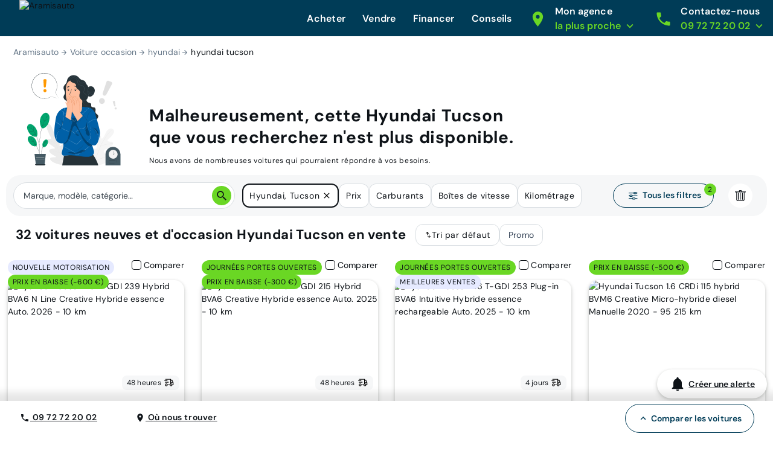

--- FILE ---
content_type: text/html; charset=utf-8
request_url: https://www.aramisauto.com/voitures/hyundai/tucson/offres/?vehicle-not-available=hyundai_tucson
body_size: 62218
content:
<!doctype html>
<html data-n-head-ssr lang="fr" data-n-head="%7B%22lang%22:%7B%22ssr%22:%22fr%22%7D%7D">
  <head >
<script type="text/javascript">/* Didomi minified Code */
window.gdprAppliesGlobally=true;(function(){function a(e){if(!window.frames[e]){if(document.body&&document.body.firstChild){var t=document.body;var n=document.createElement("iframe");n.style.display="none";n.name=e;n.title=e;t.insertBefore(n,t.firstChild)}
else{setTimeout(function(){a(e)},5)}}}function e(n,r,o,c,s){function e(e,t,n,a){if(typeof n!=="function"){return}if(!window[r]){window[r]=[]}var i=false;if(s){i=s(e,t,n)}if(!i){window[r].push({command:e,parameter:t,callback:n,version:a})}}e.stub=true;function t(a){if(!window[n]||window[n].stub!==true){return}if(!a.data){return}
  var i=typeof a.data==="string";var e;try{e=i?JSON.parse(a.data):a.data}catch(t){return}if(e[o]){var r=e[o];window[n](r.command,r.parameter,function(e,t){var n={};n[c]={returnValue:e,success:t,callId:r.callId};a.source.postMessage(i?JSON.stringify(n):n,"*")},r.version)}}
  if(typeof window[n]!=="function"){window[n]=e;if(window.addEventListener){window.addEventListener("message",t,false)}else{window.attachEvent("onmessage",t)}}}e("__tcfapi","__tcfapiBuffer","__tcfapiCall","__tcfapiReturn");a("__tcfapiLocator");(function(e){
  var t=document.createElement("script");t.id="spcloader";t.type="text/javascript";t.async=false;t.src="https://sdk.privacy-center.org/"+e+"/loader.js?target="+document.location.hostname;t.charset="utf-8";var n=document.getElementsByTagName("script")[0];n.parentNode.insertBefore(t,n)})("dec2beb9-cbd4-40f3-b42b-fa4c9d088319")})();
</script>
    <style>[data-lazyload=target]{visibility:hidden!important;width:0!important;max-width:0!important;height:0!important;max-height:0!important;position:absolute!important}[data-lazyload=loaded]+[data-lazyload=pending]{display:none}.lazyload-pending{background-color:var(--semantic__color__background-soft)}@media (prefers-reduced-motion:no-preference){.lazyload-pending{animation:3s ease-in-out infinite lazyload-pulse}}@keyframes lazyload-pulse{50%{background-color:var(--semantic__color__background-skeleton)}}</style>
    <meta data-n-head="ssr" charset="utf-8"><meta data-n-head="ssr" name="google-site-verification" content="DpRHK-63vYEpsmmEF4L_u4qVux1ogTPuRxEPiXrIuZg"><meta data-n-head="ssr" name="viewport" content="width=device-width, initial-scale=1, minimal-ui"><meta data-n-head="ssr" name="format-detection" content="telephone=no"><meta data-n-head="ssr" name="MobileOptimized" content="320"><meta data-n-head="ssr" name="HandheldFriendly" content="True"><meta data-n-head="ssr" name="msapplication-TileColor" content="#0062AD"><meta data-n-head="ssr" name="msapplication-config" content="none"><meta data-n-head="ssr" data-hid="robots" name="robots" content="index, follow"><meta data-n-head="ssr" vmid="og-title" property="og:title" content="Voitures Hyundai Tucson neuves et d&#x27;occasion au meilleur prix garanti | Aramisauto"><meta data-n-head="ssr" vmid="og-site-name" property="og:site_name" content="Aramisauto"><meta data-n-head="ssr" vmid="og-url" property="og:url" content="https://www.aramisauto.com/voitures/hyundai/tucson/offres/"><meta data-n-head="ssr" vmid="og-description" property="og:description" content="Trouvez facilement votre prochaine voiture neuve et d&#x27;occasion Hyundai Tucson. Bénéficiez de réductions jusqu&#x27;à -30% sur les véhicules chez Aramisauto."><meta data-n-head="ssr" vmid="og-type" property="og:type" content="website"><meta data-n-head="ssr" vmid="og-image" property="og:image" content="https://www.aramisauto.com/images/front/all/logo.svg"><meta data-n-head="ssr" vmid="twitter-card" name="twitter:card" content="summary"><meta data-n-head="ssr" vmid="twitter-site" name="twitter:site" content="@aramisauto"><meta data-n-head="ssr" vmid="twitter-creator" name="twitter:creator" content="@aramisauto"><meta data-n-head="ssr" data-hid="description" name="description" content="Trouvez facilement votre prochaine voiture neuve et d&#x27;occasion Hyundai Tucson. Bénéficiez de réductions jusqu&#x27;à -30% sur les véhicules chez Aramisauto."><title>Voitures Hyundai Tucson neuves et d&#x27;occasion au meilleur prix garanti | Aramisauto</title><link data-n-head="ssr" rel="icon" type="image/x-icon" href="https://webstatic.aramisauto.com/common/icon/favicon.ico"><link data-n-head="ssr" rel="stylesheet" href="https://webstatic.aramisauto.com/common/fonts/dm-sans/font.css"><link data-n-head="ssr" rel="icon" href="https://webstatic.aramisauto.com/common/icon/touch-icon-phone.png"><link data-n-head="ssr" rel="apple-touch-icon" href="https://webstatic.aramisauto.com/common/icon/touch-icon-phone.png"><link data-n-head="ssr" rel="apple-touch-icon" sizes="152x152" href="https://webstatic.aramisauto.com/common/icon/touch-icon-ipad.png"><link data-n-head="ssr" rel="apple-touch-icon" sizes="167x167" href="https://webstatic.aramisauto.com/common/icon/touch-icon-ipad-retina.png"><link data-n-head="ssr" rel="apple-touch-icon" sizes="180x180" href="https://webstatic.aramisauto.com/common/icon/touch-icon-phone-retina.png"><link data-n-head="ssr" name="msapplication-TileImage" content="https://webstatic.aramisauto.com/common/icon/touch-icon-phone.png"><link data-n-head="ssr" rel="canonical" href="https://www.aramisauto.com/voitures/hyundai/tucson/offres/"><link data-n-head="ssr" rel="next" href="https://www.aramisauto.com/?page=2"><style data-vue-ssr-id="66836920:0">html{font-family:"DM Sans",Arial,sans-serif;font-family:var(--semantic__typography__font-family-body),Arial,sans-serif;font-size:10px;-webkit-text-size-adjust:100%;-moz-text-size-adjust:100%;text-size-adjust:100%}body{background-color:#fff;background-color:var(--semantic__color__background-default);color:#0e1318;color:var(--semantic__color__on-background-base);font-size:var(--semantic__responsive__typography__font-size-body-small);font-weight:400;font-weight:var(--semantic__typography__font-weight-body-medium-base);line-height:var(--semantic__responsive__typography__line-height-body-small)}button,input,optgroup,option,select,textarea{font-family:inherit}.no-follow-link,a{color:#0e1318;color:var(--semantic__color__on-background-base)}:root{--font-system:system-ui,-apple-system,Segoe UI,Roboto,Ubuntu,Cantarell,Noto Sans,sans-serif,blinkmacsystemfont,"Segoe UI",roboto,"Helvetica Neue",arial,sans-serif;--site-primary-width:1256px;--site-primary-padding-x:16px;--site-secondary-width:1328px;--site-secondary-padding-x:56px}@media screen and (min-width:768px){:root{--site-secondary-padding-x:16px}}@media print{:root{--site-secondary-padding-x:16px}}.slice{text-align:center}.slice .wrap{margin:0 auto;max-width:1256px;max-width:var(--site-primary-width);padding:0 16px;padding:0 var(--site-primary-padding-x);text-align:left}body,html{margin:0;padding:0}a,abbr,acronym,address,applet,article,aside,audio,b,big,blockquote,canvas,caption,center,cite,code,dd,del,details,dfn,div,dl,dt,em,embed,fieldset,figcaption,figure,footer,form,h1,h2,h3,h4,h5,h6,header,hgroup,i,iframe,img,ins,kbd,label,legend,li,mark,menu,nav,object,ol,output,p,pre,q,ruby,s,samp,section,small,span,strike,strong,sub,summary,sup,table,tbody,td,tfoot,th,thead,time,tr,tt,u,ul,var,video{border:0;font:inherit;margin:0;padding:0;vertical-align:initial}ol,ul{list-style:none}table{border-collapse:collapse;border-spacing:0}caption,td,th{text-align:left;vertical-align:middle}blockquote,q{quotes:none}blockquote:after,blockquote:before,q:after,q:before{content:"";content:none}img{max-width:100%}a img{border:0}article,aside,details,figcaption,figure,footer,header,hgroup,main,menu,nav,section,summary{display:block}*,:after,:before{box-sizing:border-box}.clear{clear:both}.clearfix:after,.clearfix:before{content:"";display:table}.clearfix:after{clear:both}a{cursor:pointer;outline:0;-webkit-text-decoration:none;text-decoration:none}hr{clear:both}button{font:inherit}.m-0{margin:0}.mt-0,.my-0{margin-top:0}.mr-0,.mx-0{margin-right:0}.mb-0,.my-0{margin-bottom:0}.ml-0,.mx-0{margin-left:0}.m-1{margin:2px}.mt-1,.my-1{margin-top:2px}.mr-1,.mx-1{margin-right:2px}.mb-1,.my-1{margin-bottom:2px}.ml-1,.mx-1{margin-left:2px}.m-2{margin:4px}.mt-2,.my-2{margin-top:4px}.mr-2,.mx-2{margin-right:4px}.mb-2,.my-2{margin-bottom:4px}.ml-2,.mx-2{margin-left:4px}.m-3{margin:8px}.mt-3,.my-3{margin-top:8px}.mr-3,.mx-3{margin-right:8px}.mb-3,.my-3{margin-bottom:8px}.ml-3,.mx-3{margin-left:8px}.m-4{margin:12px}.mt-4,.my-4{margin-top:12px}.mr-4,.mx-4{margin-right:12px}.mb-4,.my-4{margin-bottom:12px}.ml-4,.mx-4{margin-left:12px}.m-5{margin:16px}.mt-5,.my-5{margin-top:16px}.mr-5,.mx-5{margin-right:16px}.mb-5,.my-5{margin-bottom:16px}.ml-5,.mx-5{margin-left:16px}.m-6{margin:24px}.mt-6,.my-6{margin-top:24px}.mr-6,.mx-6{margin-right:24px}.mb-6,.my-6{margin-bottom:24px}.ml-6,.mx-6{margin-left:24px}.m-7{margin:32px}.mt-7,.my-7{margin-top:32px}.mr-7,.mx-7{margin-right:32px}.mb-7,.my-7{margin-bottom:32px}.ml-7,.mx-7{margin-left:32px}.m-8{margin:40px}.mt-8,.my-8{margin-top:40px}.mr-8,.mx-8{margin-right:40px}.mb-8,.my-8{margin-bottom:40px}.ml-8,.mx-8{margin-left:40px}.m-9{margin:48px}.mt-9,.my-9{margin-top:48px}.mr-9,.mx-9{margin-right:48px}.mb-9,.my-9{margin-bottom:48px}.ml-9,.mx-9{margin-left:48px}.p-0{padding:0}.pt-0,.py-0{padding-top:0}.pr-0,.px-0{padding-right:0}.pb-0,.py-0{padding-bottom:0}.pl-0,.px-0{padding-left:0}.p-1{padding:2px}.pt-1,.py-1{padding-top:2px}.pr-1,.px-1{padding-right:2px}.pb-1,.py-1{padding-bottom:2px}.pl-1,.px-1{padding-left:2px}.p-2{padding:4px}.pt-2,.py-2{padding-top:4px}.pr-2,.px-2{padding-right:4px}.pb-2,.py-2{padding-bottom:4px}.pl-2,.px-2{padding-left:4px}.p-3{padding:8px}.pt-3,.py-3{padding-top:8px}.pr-3,.px-3{padding-right:8px}.pb-3,.py-3{padding-bottom:8px}.pl-3,.px-3{padding-left:8px}.p-4{padding:12px}.pt-4,.py-4{padding-top:12px}.pr-4,.px-4{padding-right:12px}.pb-4,.py-4{padding-bottom:12px}.pl-4,.px-4{padding-left:12px}.p-5{padding:16px}.pt-5,.py-5{padding-top:16px}.pr-5,.px-5{padding-right:16px}.pb-5,.py-5{padding-bottom:16px}.pl-5,.px-5{padding-left:16px}.p-6{padding:24px}.pt-6,.py-6{padding-top:24px}.pr-6,.px-6{padding-right:24px}.pb-6,.py-6{padding-bottom:24px}.pl-6,.px-6{padding-left:24px}.p-7{padding:32px}.pt-7,.py-7{padding-top:32px}.pr-7,.px-7{padding-right:32px}.pb-7,.py-7{padding-bottom:32px}.pl-7,.px-7{padding-left:32px}.p-8{padding:40px}.pt-8,.py-8{padding-top:40px}.pr-8,.px-8{padding-right:40px}.pb-8,.py-8{padding-bottom:40px}.pl-8,.px-8{padding-left:40px}.p-9{padding:48px}.pt-9,.py-9{padding-top:48px}.pr-9,.px-9{padding-right:48px}.pb-9,.py-9{padding-bottom:48px}.pl-9,.px-9{padding-left:48px}.no-follow-link{cursor:pointer}.line-clamp-able{display:-webkit-box;-webkit-box-orient:vertical;overflow:hidden}h4{margin-bottom:.25em;margin-top:1em}hr{height:2px}.fading{opacity:.7}@-webkit-keyframes placeholder-shimmer{0%{background-position:-500px 0}to{background-position:500px 0}}@keyframes placeholder-shimmer{0%{background-position:-500px 0}to{background-position:500px 0}}.cols-container,.cols-container>.row{box-sizing:border-box}.cols-container>.row{display:-webkit-flex;display:flex;-webkit-flex-flow:row wrap;flex-flow:row wrap;margin:0 auto;max-width:1024px;padding-left:16px;padding-right:16px}@media screen and (min-width:1280px){.cols-container>.row{max-width:1280px}}.cols-container>.row>[class*=col-]{box-sizing:border-box;-webkit-flex-grow:0;flex-grow:0;-webkit-flex-shrink:0;flex-shrink:0;max-width:100%;width:100%}.cols-container>.row>[class*=col-].center{margin-left:auto;margin-right:auto}.cols-container>.row>[class*=offset-]{-webkit-flex-shrink:1;flex-shrink:1}@media screen and (max-width:767px){.cols-container>.row>.col-1{width:25%}.cols-container>.row>.offset-1{margin-left:25%}.cols-container>.row>.col-2{width:50%}.cols-container>.row>.offset-2{margin-left:50%}.cols-container>.row>.col-3{width:75%}.cols-container>.row>.offset-3{margin-left:75%}.cols-container>.row>.col-xs-1{width:25%}.cols-container>.row>.offset-xs-1{margin-left:25%}.cols-container>.row>.col-xs-2{width:50%}.cols-container>.row>.offset-xs-2{margin-left:50%}.cols-container>.row>.col-xs-3{width:75%}.cols-container>.row>.offset-xs-3{margin-left:75%}}@media screen and (min-width:768px)and (max-width:1023px){.cols-container>.row>.col-1{width:12.5%}.cols-container>.row>.offset-1{margin-left:12.5%}.cols-container>.row>.col-2{width:25%}.cols-container>.row>.offset-2{margin-left:25%}.cols-container>.row>.col-3{width:37.5%}.cols-container>.row>.offset-3{margin-left:37.5%}.cols-container>.row>.col-4{width:50%}.cols-container>.row>.offset-4{margin-left:50%}.cols-container>.row>.col-5{width:62.5%}.cols-container>.row>.offset-5{margin-left:62.5%}.cols-container>.row>.col-6{width:75%}.cols-container>.row>.offset-6{margin-left:75%}.cols-container>.row>.col-7{width:87.5%}.cols-container>.row>.offset-7{margin-left:87.5%}.cols-container>.row>.col-s-1{width:12.5%}.cols-container>.row>.offset-s-1{margin-left:12.5%}.cols-container>.row>.col-s-2{width:25%}.cols-container>.row>.offset-s-2{margin-left:25%}.cols-container>.row>.col-s-3{width:37.5%}.cols-container>.row>.offset-s-3{margin-left:37.5%}.cols-container>.row>.col-s-4{width:50%}.cols-container>.row>.offset-s-4{margin-left:50%}.cols-container>.row>.col-s-5{width:62.5%}.cols-container>.row>.offset-s-5{margin-left:62.5%}.cols-container>.row>.col-s-6{width:75%}.cols-container>.row>.offset-s-6{margin-left:75%}.cols-container>.row>.col-s-7{width:87.5%}.cols-container>.row>.offset-s-7{margin-left:87.5%}}@media screen and (min-width:1024px){.cols-container>.row>.col-1{width:8.3333333333%}.cols-container>.row>.offset-1{margin-left:8.3333333333%}.cols-container>.row>.col-2{width:16.6666666667%}.cols-container>.row>.offset-2{margin-left:16.6666666667%}.cols-container>.row>.col-3{width:25%}.cols-container>.row>.offset-3{margin-left:25%}.cols-container>.row>.col-4{width:33.3333333333%}.cols-container>.row>.offset-4{margin-left:33.3333333333%}.cols-container>.row>.col-5{width:41.6666666667%}.cols-container>.row>.offset-5{margin-left:41.6666666667%}.cols-container>.row>.col-6{width:50%}.cols-container>.row>.offset-6{margin-left:50%}.cols-container>.row>.col-7{width:58.3333333333%}.cols-container>.row>.offset-7{margin-left:58.3333333333%}.cols-container>.row>.col-8{width:66.6666666667%}.cols-container>.row>.offset-8{margin-left:66.6666666667%}.cols-container>.row>.col-9{width:75%}.cols-container>.row>.offset-9{margin-left:75%}.cols-container>.row>.col-10{width:83.3333333333%}.cols-container>.row>.offset-10{margin-left:83.3333333333%}.cols-container>.row>.col-11{width:91.6666666667%}.cols-container>.row>.offset-11{margin-left:91.6666666667%}.cols-container>.row>.col-m-1{width:8.3333333333%}.cols-container>.row>.offset-m-1{margin-left:8.3333333333%}.cols-container>.row>.col-m-2{width:16.6666666667%}.cols-container>.row>.offset-m-2{margin-left:16.6666666667%}.cols-container>.row>.col-m-3{width:25%}.cols-container>.row>.offset-m-3{margin-left:25%}.cols-container>.row>.col-m-4{width:33.3333333333%}.cols-container>.row>.offset-m-4{margin-left:33.3333333333%}.cols-container>.row>.col-m-5{width:41.6666666667%}.cols-container>.row>.offset-m-5{margin-left:41.6666666667%}.cols-container>.row>.col-m-6{width:50%}.cols-container>.row>.offset-m-6{margin-left:50%}.cols-container>.row>.col-m-7{width:58.3333333333%}.cols-container>.row>.offset-m-7{margin-left:58.3333333333%}.cols-container>.row>.col-m-8{width:66.6666666667%}.cols-container>.row>.offset-m-8{margin-left:66.6666666667%}.cols-container>.row>.col-m-9{width:75%}.cols-container>.row>.offset-m-9{margin-left:75%}.cols-container>.row>.col-m-10{width:83.3333333333%}.cols-container>.row>.offset-m-10{margin-left:83.3333333333%}.cols-container>.row>.col-m-11{width:91.6666666667%}.cols-container>.row>.offset-m-11{margin-left:91.6666666667%}}.cols-container>.row.horizontal-gutter,.cols-container>.row.horizontal-gutter>[class*=col-]{padding-left:8px;padding-right:8px}@media screen and (min-width:1280px){.cols-container>.row.horizontal-gutter{padding-left:4px;padding-right:4px}.cols-container>.row.horizontal-gutter>[class*=col-]{padding-left:12px;padding-right:12px}}.cols-container>.row.vertical-gutter>[class*=col-]{padding-bottom:8px;padding-top:8px}@media screen and (min-width:1280px){.cols-container>.row.vertical-gutter>[class*=col-]{padding-bottom:12px;padding-top:12px}}.cols-container>.row.no-gutters{padding:0}.visibility-device-mobile{visibility:hidden;visibility:visible}.display-device-mobile,.display-device-mobile-block{display:none!important;display:block!important}.display-device-mobile-flex{display:none!important;display:-webkit-flex!important;display:flex!important}.visibility-device-tablet{visibility:hidden}@media screen and (min-width:768px){.visibility-device-tablet{visibility:visible}}@media print{.visibility-device-tablet{visibility:visible}}.display-device-tablet,.display-device-tablet-block{display:none!important}@media screen and (min-width:768px){.display-device-tablet,.display-device-tablet-block{display:block!important}}@media print{.display-device-tablet,.display-device-tablet-block{display:block!important}}.display-device-tablet-flex{display:none!important}@media screen and (min-width:768px){.display-device-tablet-flex{display:-webkit-flex!important;display:flex!important}}@media print{.display-device-tablet-flex{display:-webkit-flex!important;display:flex!important}}.visibility-device-desktop{visibility:hidden}@media screen and (min-width:1024px){.visibility-device-desktop{visibility:visible}}.display-device-desktop,.display-device-desktop-block{display:none!important}@media screen and (min-width:1024px){.display-device-desktop,.display-device-desktop-block{display:block!important}}.display-device-desktop-flex{display:none!important}@media screen and (min-width:1024px){.display-device-desktop-flex{display:-webkit-flex!important;display:flex!important}}.visibility-device-large{visibility:hidden}@media screen and (min-width:1280px){.visibility-device-large{visibility:visible}}.display-device-large,.display-device-large-block{display:none!important}@media screen and (min-width:1280px){.display-device-large,.display-device-large-block{display:block!important}}.display-device-large-flex{display:none!important}@media screen and (min-width:1280px){.display-device-large-flex{display:-webkit-flex!important;display:flex!important}}.visibility-device-extra_large{visibility:hidden}@media screen and (min-width:1920px){.visibility-device-extra_large{visibility:visible}}.display-device-extra_large,.display-device-extra_large-block{display:none!important}@media screen and (min-width:1920px){.display-device-extra_large,.display-device-extra_large-block{display:block!important}}.display-device-extra_large-flex{display:none!important}@media screen and (min-width:1920px){.display-device-extra_large-flex{display:-webkit-flex!important;display:flex!important}}.transition-slide-enter{-webkit-transform:translate(100%);transform:translate(100%)}.transition-slide-leave,.transition-slide-leave-active{position:absolute;top:0}.transition-slide-leave-to{position:absolute}.transition-slide-leave-to,.transition-slide-reverse-enter{-webkit-transform:translate(-100%);transform:translate(-100%)}.transition-slide-reverse-leave,.transition-slide-reverse-leave-to{position:absolute;top:0;-webkit-transform:translate(100%);transform:translate(100%)}.transition-fade-enter-active,.transition-fade-leave-active{transition:opacity .5s}@media screen and (prefers-reduced-motion:reduce){.transition-fade-enter-active,.transition-fade-leave-active{transition:none}}.transition-fade-enter,.transition-fade-leave-to{opacity:0}.default-body,body{font-size:var(--semantic__responsive__typography__font-size-body-medium);font-weight:400;letter-spacing:.0178571429em;line-height:var(--semantic__responsive__typography__line-height-body-medium)}.heading-1,.heading-2,.heading-3,.heading-4,h1,h2,h3,h4{font-size:2rem;font-weight:inherit;letter-spacing:.0075em;line-height:1.2}.subtitle-1,.subtitle-2,h5,h6{font-size:1.4rem;font-weight:inherit;letter-spacing:.0107142857em;line-height:1.7142857143}.button-text,button{font-size:1.4rem;font-weight:600;letter-spacing:.0071428571em;line-height:1.4285714286}.caption{font-size:1.2rem;font-weight:400;letter-spacing:normal;line-height:1.3333333333}.overline{font-size:1rem;letter-spacing:.15em;line-height:1.4;text-transform:uppercase}.overline,.semi-bold{font-weight:600}.bold,b,strong{font-weight:700}@media screen and (min-width:768px){.heading-1,.heading-2,h1,h2{font-size:3.4rem;letter-spacing:normal;line-height:1.1764705882}.heading-3,h3{font-size:2.4rem;letter-spacing:normal;line-height:1.3333333333}.subtitle-1,h5{font-size:1.6rem;letter-spacing:.009375em;line-height:1.5}}@media screen and (min-width:1024px){.heading-1,h1{font-size:4.8rem;letter-spacing:.0075em;line-height:1.1666666667}}.heading-primary{font-size:var(--semantic__responsive__typography__font-size-display-medium);font-weight:600;font-weight:var(--semantic__typography__font-weight-display-medium);line-height:var(semantic__responsive__typography__line-height-display-medium);padding:0 var(--semantic__responsive__spacing__4x) var(--semantic__responsive__spacing__12x) var(--semantic__responsive__spacing__4x)}.heading-primary--centered{text-align:center}.subtitle-xl{font-size:2.2rem;font-weight:400;letter-spacing:.4px;line-height:2.8rem}.heading-auto,.heading-auto-l-2xl,.heading-l{font-size:var(--semantic__responsive__typography__font-size-heading-small);font-weight:700;font-weight:var(--semantic__typography__font-weight-heading-small);line-height:var(--semantic__responsive__typography__line-height-heading-small)}.heading-xl{font-size:2.2rem;font-weight:700;letter-spacing:.4px;line-height:3.8rem}.heading-auto{font-size:1.6rem}@media screen and (min-width:1024px){.heading-auto{font-size:2.2rem;letter-spacing:.4px;line-height:3.8rem}}.heading-2xl{font-size:2.8rem;font-weight:700;letter-spacing:.6px;line-height:3.6rem}@media screen and (min-width:1024px){.heading-auto-l-2xl{font-size:2.8rem;font-weight:700;letter-spacing:.6px;line-height:3.6rem}}.heading-3xl{font-size:4rem;font-weight:700;letter-spacing:.4px;line-height:4.4rem}.text-base,.text-base--button,.text-base--medium{font-size:1.6rem;font-weight:400;letter-spacing:.6px;line-height:2.4rem}.text-base--medium{font-weight:600}.text-base--button{font-weight:700}.text-sm,.text-sm--bold,.text-sm--button,.text-sm--medium,.text-sm--underline{font-size:1.4rem;font-weight:400;letter-spacing:.6px;line-height:2rem}.text-sm--underline{font-weight:600;-webkit-text-decoration:underline;text-decoration:underline}.text-sm--medium{font-weight:600}.text-sm--bold,.text-sm--button{font-weight:700}.text-base-auto-medium-button,.text-xs,.text-xs--button,.text-xs--medium{font-size:1.2rem;font-weight:400;letter-spacing:.6px;line-height:1.6rem}.text-base-auto-medium-button,.text-xs--medium{font-weight:600}.text-xs--button{font-weight:700}@media screen and (min-width:1024px){.text-base-auto-medium-button{font-weight:700}}@media print{@page{size:a4 portrait}.print-hidden{display:none!important}}:root{--common__primitive__color__error-200:#fde7e7;--common__primitive__color__error-400:#ec1313;--common__primitive__color__error-600:#5e0808;--common__primitive__color__info-200:#e6f5ff;--common__primitive__color__info-400:#017acb;--common__primitive__color__info-600:#013d66;--common__primitive__color__neutrals-100:#f6f7f8;--common__primitive__color__neutrals-200:#eaecee;--common__primitive__color__neutrals-300:#d9dee2;--common__primitive__color__neutrals-400:#c2cbd4;--common__primitive__color__neutrals-500:#9fabb7;--common__primitive__color__neutrals-600:#677889;--common__primitive__color__neutrals-700:#3b454e;--common__primitive__color__neutrals-800:#252b31;--common__primitive__color__neutrals-900:#0e1318;--common__primitive__color__neutrals-black:#000;--common__primitive__color__neutrals-white:#fff;--common__primitive__color__validation-200:#e7fdee;--common__primitive__color__validation-400:#0da540;--common__primitive__color__validation-600:#085e25;--common__primitive__color__warning-200:#fff4e5;--common__primitive__color__warning-400:#b26800;--common__primitive__color__warning-600:#663c00;--common__primitive__scale__05x:2px;--common__primitive__scale__10x:40px;--common__primitive__scale__12x:48px;--common__primitive__scale__14x:56px;--common__primitive__scale__18x:72px;--common__primitive__scale__1x:4px;--common__primitive__scale__22x:88px;--common__primitive__scale__2x:8px;--common__primitive__scale__32x:128px;--common__primitive__scale__3x:12px;--common__primitive__scale__4x:16px;--common__primitive__scale__5x:20px;--common__primitive__scale__6x:24px;--common__primitive__scale__7x:28px;--common__primitive__scale__8x:32px;--common__primitive__scale__9x:36px;--common__primitive__typography__font-size-100:12px;--common__primitive__typography__font-size-200:14px;--common__primitive__typography__font-size-300:16px;--common__primitive__typography__font-size-350:18px;--common__primitive__typography__font-size-400:20px;--common__primitive__typography__font-size-450:22px;--common__primitive__typography__font-size-500:24px;--common__primitive__typography__font-size-600:28px;--common__primitive__typography__font-size-700:32px;--common__primitive__typography__font-size-800:40px;--common__primitive__typography__font-size-900:48px;--common__primitive__typography__font-size-1000:64px;--common__primitive__typography__font-weight-bold:700;--common__primitive__typography__font-weight-light:300;--common__primitive__typography__font-weight-regular:400;--common__primitive__typography__font-weight-semi-bold:600;--common__primitive__typography__line-height-base:1.5;--common__primitive__typography__line-height-compact:1;--common__primitive__typography__line-height-tight:1.3;--groupoctopus__primitive__color__light-indigo-50:#f7f8ff;--groupoctopus__primitive__color__light-indigo-100:#e6eaff;--groupoctopus__primitive__color__light-indigo-200:#cbd3ff;--groupoctopus__primitive__color__light-indigo-300:#a4aeff;--groupoctopus__primitive__color__light-indigo-400:#888eff;--groupoctopus__primitive__color__light-indigo-500:#6e6efa;--groupoctopus__primitive__color__light-indigo-600:#473bc5;--groupoctopus__primitive__color__light-indigo-700:#2e029b;--groupoctopus__primitive__color__light-indigo-800:#130054;--groupoctopus__primitive__color__light-indigo-900:#03001f;--groupoctopus__primitive__color__peps-lime-50:#e8ffdc;--groupoctopus__primitive__color__peps-lime-100:#b0ff8a;--groupoctopus__primitive__color__peps-lime-200:#8af850;--groupoctopus__primitive__color__peps-lime-300:#6ad724;--groupoctopus__primitive__color__peps-lime-400:#4ebb00;--groupoctopus__primitive__color__peps-lime-500:#389e00;--groupoctopus__primitive__color__peps-lime-600:#1e6b00;--groupoctopus__primitive__color__peps-lime-700:#0b4400;--groupoctopus__primitive__color__peps-lime-800:#001e00;--groupoctopus__primitive__color__peps-lime-900:#000600;--groupoctopus__primitive__color__prussian-blue-50:#edf4fc;--groupoctopus__primitive__color__prussian-blue-100:#d5e7f9;--groupoctopus__primitive__color__prussian-blue-200:#9accf5;--groupoctopus__primitive__color__prussian-blue-300:#47afeb;--groupoctopus__primitive__color__prussian-blue-400:#3091c6;--groupoctopus__primitive__color__prussian-blue-500:#1e74a0;--groupoctopus__primitive__color__prussian-blue-600:#0d587c;--groupoctopus__primitive__color__prussian-blue-700:#003c57;--groupoctopus__primitive__color__prussian-blue-800:#022436;--groupoctopus__primitive__color__prussian-blue-900:#010810;--groupoctopus__primitive__typography__font-family-default:"DM Sans";--semantic__color__background-accent-primary:var(--groupoctopus__primitive__color__peps-lime-50);--semantic__color__background-accent-secondary:var(--groupoctopus__primitive__color__light-indigo-100);--semantic__color__background-default:var(--common__primitive__color__neutrals-white);--semantic__color__background-error:var(--common__primitive__color__error-200);--semantic__color__background-information:var(--common__primitive__color__info-200);--semantic__color__background-overlay:rgba(0,60,87,.702);--semantic__color__background-reverse:var(--groupoctopus__primitive__color__prussian-blue-700);--semantic__color__background-skeleton:var(--common__primitive__color__neutrals-400);--semantic__color__background-soft:var(--common__primitive__color__neutrals-100);--semantic__color__background-validation:var(--common__primitive__color__validation-200);--semantic__color__background-warning:var(--common__primitive__color__warning-200);--semantic__color__on-background-accent-primary:var(--groupoctopus__primitive__color__light-indigo-500);--semantic__color__on-background-accent-secondary:var(--groupoctopus__primitive__color__prussian-blue-700);--semantic__color__on-background-base:var(--common__primitive__color__neutrals-900);--semantic__color__on-background-error:var(--common__primitive__color__error-400);--semantic__color__on-background-information:var(--common__primitive__color__info-400);--semantic__color__on-background-muted:var(--common__primitive__color__neutrals-600);--semantic__color__on-background-reverse:var(--common__primitive__color__neutrals-white);--semantic__color__on-background-reverse-accent:var(--groupoctopus__primitive__color__peps-lime-300);--semantic__color__on-background-subtle:var(--common__primitive__color__neutrals-700);--semantic__color__on-background-validation:var(--common__primitive__color__validation-400);--semantic__color__on-background-warning:var(--common__primitive__color__warning-400);--semantic__color__on-surface-accent-primary:var(--common__primitive__color__neutrals-900);--semantic__color__on-surface-accent-secondary:var(--common__primitive__color__neutrals-900);--semantic__color__on-surface-default-accent:var(--groupoctopus__primitive__color__peps-lime-600);--semantic__color__on-surface-default-base:var(--common__primitive__color__neutrals-900);--semantic__color__on-surface-default-error:var(--common__primitive__color__error-400);--semantic__color__on-surface-default-muted:var(--common__primitive__color__neutrals-500);--semantic__color__on-surface-default-subtle:var(--common__primitive__color__neutrals-600);--semantic__color__on-surface-disabled:var(--common__primitive__color__neutrals-600);--semantic__color__on-surface-error:var(--common__primitive__color__error-600);--semantic__color__on-surface-error-accent:var(--common__primitive__color__neutrals-white);--semantic__color__on-surface-information:var(--common__primitive__color__info-600);--semantic__color__on-surface-information-accent:var(--common__primitive__color__neutrals-white);--semantic__color__on-surface-primary:var(--common__primitive__color__neutrals-900);--semantic__color__on-surface-primary-neutral:var(--common__primitive__color__neutrals-white);--semantic__color__on-surface-reverse:var(--common__primitive__color__neutrals-white);--semantic__color__on-surface-reverse-accent:var(--groupoctopus__primitive__color__peps-lime-300);--semantic__color__on-surface-secondary:var(--common__primitive__color__neutrals-white);--semantic__color__on-surface-soft-base:var(--common__primitive__color__neutrals-900);--semantic__color__on-surface-soft-subtle:var(--common__primitive__color__neutrals-700);--semantic__color__on-surface-validation:var(--common__primitive__color__validation-600);--semantic__color__on-surface-validation-accent:var(--common__primitive__color__neutrals-white);--semantic__color__on-surface-warning:var(--common__primitive__color__warning-600);--semantic__color__on-surface-warning-accent:var(--common__primitive__color__neutrals-white);--semantic__color__outline-base:var(--common__primitive__color__neutrals-900);--semantic__color__outline-error:var(--common__primitive__color__error-400);--semantic__color__outline-information:var(--common__primitive__color__info-400);--semantic__color__outline-muted:var(--common__primitive__color__neutrals-300);--semantic__color__outline-primary:var(--groupoctopus__primitive__color__light-indigo-500);--semantic__color__outline-primary-subtle:var(--groupoctopus__primitive__color__light-indigo-200);--semantic__color__outline-secondary:var(--groupoctopus__primitive__color__prussian-blue-700);--semantic__color__outline-secondary-subtle:var(--groupoctopus__primitive__color__prussian-blue-200);--semantic__color__outline-subtle:var(--common__primitive__color__neutrals-500);--semantic__color__outline-validation:var(--common__primitive__color__validation-400);--semantic__color__outline-warning:var(--common__primitive__color__warning-400);--semantic__color__surface-accent-primary:var(--groupoctopus__primitive__color__peps-lime-50);--semantic__color__surface-accent-primary-active:var(--groupoctopus__primitive__color__peps-lime-200);--semantic__color__surface-accent-primary-hover:var(--groupoctopus__primitive__color__peps-lime-100);--semantic__color__surface-default:var(--common__primitive__color__neutrals-white);--semantic__color__surface-default-active:var(--common__primitive__color__neutrals-200);--semantic__color__surface-default-hover:var(--common__primitive__color__neutrals-100);--semantic__color__surface-disabled:var(--common__primitive__color__neutrals-300);--semantic__color__surface-error:var(--common__primitive__color__error-200);--semantic__color__surface-error-accent:var(--common__primitive__color__error-400);--semantic__color__surface-information:var(--common__primitive__color__info-200);--semantic__color__surface-information-accent:var(--common__primitive__color__info-400);--semantic__color__surface-primary:var(--groupoctopus__primitive__color__peps-lime-300);--semantic__color__surface-primary-active:var(--groupoctopus__primitive__color__peps-lime-500);--semantic__color__surface-primary-hover:var(--groupoctopus__primitive__color__peps-lime-400);--semantic__color__surface-primary-neutral:var(--common__primitive__color__neutrals-900);--semantic__color__surface-primary-neutral-active:var(--common__primitive__color__neutrals-600);--semantic__color__surface-primary-neutral-hover:var(--common__primitive__color__neutrals-700);--semantic__color__surface-reverse:var(--groupoctopus__primitive__color__prussian-blue-700);--semantic__color__surface-reverse-hover:var(--groupoctopus__primitive__color__prussian-blue-600);--semantic__color__surface-secondary:var(--groupoctopus__primitive__color__light-indigo-500);--semantic__color__surface-secondary-active:var(--groupoctopus__primitive__color__light-indigo-700);--semantic__color__surface-secondary-hover:var(--groupoctopus__primitive__color__light-indigo-600);--semantic__color__surface-soft:var(--common__primitive__color__neutrals-100);--semantic__color__surface-soft-active:var(--common__primitive__color__neutrals-300);--semantic__color__surface-soft-hover:var(--common__primitive__color__neutrals-200);--semantic__color__surface-validation:var(--common__primitive__color__validation-200);--semantic__color__surface-validation-accent:var(--common__primitive__color__validation-400);--semantic__color__surface-warning:var(--common__primitive__color__warning-200);--semantic__color__surface-warning-accent:var(--common__primitive__color__warning-400);--semantic__radius__base:var(--common__primitive__scale__2x);--semantic__radius__large:var(--common__primitive__scale__4x);--semantic__radius__medium:var(--common__primitive__scale__3x);--semantic__radius__none:0;--semantic__radius__round:999px;--semantic__radius__small:var(--common__primitive__scale__1x);--semantic__radius__xlarge:var(--common__primitive__scale__6x);--semantic__radius__xxlarge:var(--common__primitive__scale__8x);--semantic__typography__font-family-body:var(--groupoctopus__primitive__typography__font-family-default);--semantic__typography__font-family-display:var(--groupoctopus__primitive__typography__font-family-default);--semantic__typography__font-family-heading:var(--groupoctopus__primitive__typography__font-family-default);--semantic__typography__font-weight-body-medium-base:var(--common__primitive__typography__font-weight-regular);--semantic__typography__font-weight-body-medium-strong:var(--common__primitive__typography__font-weight-semi-bold);--semantic__typography__font-weight-body-small-base:var(--common__primitive__typography__font-weight-regular);--semantic__typography__font-weight-body-small-strong:var(--common__primitive__typography__font-weight-semi-bold);--semantic__typography__font-weight-body-xsmall-base:var(--common__primitive__typography__font-weight-regular);--semantic__typography__font-weight-body-xsmall-strong:var(--common__primitive__typography__font-weight-semi-bold);--semantic__typography__font-weight-display-large:var(--common__primitive__typography__font-weight-semi-bold);--semantic__typography__font-weight-display-medium:var(--common__primitive__typography__font-weight-semi-bold);--semantic__typography__font-weight-display-small:var(--common__primitive__typography__font-weight-semi-bold);--semantic__typography__font-weight-heading-large:var(--common__primitive__typography__font-weight-bold);--semantic__typography__font-weight-heading-medium:var(--common__primitive__typography__font-weight-bold);--semantic__typography__font-weight-heading-small:var(--common__primitive__typography__font-weight-bold)}@media screen and (max-width:768px){:root{--semantic__responsive__outline-width__base:1px;--semantic__responsive__outline-width__medium:2px;--semantic__responsive__spacing__05x:var(--common__primitive__scale__05x);--semantic__responsive__spacing__10x:var(--common__primitive__scale__10x);--semantic__responsive__spacing__12x:var(--common__primitive__scale__12x);--semantic__responsive__spacing__14x:var(--common__primitive__scale__14x);--semantic__responsive__spacing__18x:var(--common__primitive__scale__18x);--semantic__responsive__spacing__1x:var(--common__primitive__scale__1x);--semantic__responsive__spacing__22x:var(--common__primitive__scale__22x);--semantic__responsive__spacing__2x:var(--common__primitive__scale__2x);--semantic__responsive__spacing__32x:var(--common__primitive__scale__32x);--semantic__responsive__spacing__3x:var(--common__primitive__scale__3x);--semantic__responsive__spacing__4x:var(--common__primitive__scale__4x);--semantic__responsive__spacing__5x:var(--common__primitive__scale__5x);--semantic__responsive__spacing__6x:var(--common__primitive__scale__6x);--semantic__responsive__spacing__8x:var(--common__primitive__scale__8x);--semantic__responsive__typography__font-size-body-medium:var(--common__primitive__typography__font-size-300);--semantic__responsive__typography__font-size-body-small:var(--common__primitive__typography__font-size-200);--semantic__responsive__typography__font-size-body-xsmall:var(--common__primitive__typography__font-size-100);--semantic__responsive__typography__font-size-display-large:var(--common__primitive__typography__font-size-800);--semantic__responsive__typography__font-size-display-medium:var(--common__primitive__typography__font-size-700);--semantic__responsive__typography__font-size-display-small:var(--common__primitive__typography__font-size-600);--semantic__responsive__typography__font-size-heading-large:var(--common__primitive__typography__font-size-500);--semantic__responsive__typography__font-size-heading-medium:var(--common__primitive__typography__font-size-450);--semantic__responsive__typography__font-size-heading-small:var(--common__primitive__typography__font-size-350);--semantic__responsive__typography__line-height-body-medium:var(--common__primitive__typography__line-height-base);--semantic__responsive__typography__line-height-body-small:var(--common__primitive__typography__line-height-base);--semantic__responsive__typography__line-height-body-xsmall:var(--common__primitive__typography__line-height-base);--semantic__responsive__typography__line-height-display-large:var(--common__primitive__typography__line-height-compact);--semantic__responsive__typography__line-height-display-medium:var(--common__primitive__typography__line-height-compact);--semantic__responsive__typography__line-height-display-small:var(--common__primitive__typography__line-height-compact);--semantic__responsive__typography__line-height-heading-large:var(--common__primitive__typography__line-height-tight);--semantic__responsive__typography__line-height-heading-medium:var(--common__primitive__typography__line-height-tight);--semantic__responsive__typography__line-height-heading-small:var(--common__primitive__typography__line-height-tight)}}@media screen and (min-width:769px){:root{--semantic__responsive__outline-width__base:1px;--semantic__responsive__outline-width__medium:2px;--semantic__responsive__spacing__05x:var(--common__primitive__scale__05x);--semantic__responsive__spacing__10x:var(--common__primitive__scale__10x);--semantic__responsive__spacing__12x:var(--common__primitive__scale__12x);--semantic__responsive__spacing__14x:var(--common__primitive__scale__14x);--semantic__responsive__spacing__18x:var(--common__primitive__scale__18x);--semantic__responsive__spacing__1x:var(--common__primitive__scale__1x);--semantic__responsive__spacing__22x:var(--common__primitive__scale__22x);--semantic__responsive__spacing__2x:var(--common__primitive__scale__2x);--semantic__responsive__spacing__32x:var(--common__primitive__scale__32x);--semantic__responsive__spacing__3x:var(--common__primitive__scale__3x);--semantic__responsive__spacing__4x:var(--common__primitive__scale__4x);--semantic__responsive__spacing__5x:var(--common__primitive__scale__5x);--semantic__responsive__spacing__6x:var(--common__primitive__scale__6x);--semantic__responsive__spacing__8x:var(--common__primitive__scale__8x);--semantic__responsive__typography__font-size-body-medium:var(--common__primitive__typography__font-size-300);--semantic__responsive__typography__font-size-body-small:var(--common__primitive__typography__font-size-200);--semantic__responsive__typography__font-size-body-xsmall:var(--common__primitive__typography__font-size-100);--semantic__responsive__typography__font-size-display-large:var(--common__primitive__typography__font-size-1000);--semantic__responsive__typography__font-size-display-medium:var(--common__primitive__typography__font-size-900);--semantic__responsive__typography__font-size-display-small:var(--common__primitive__typography__font-size-800);--semantic__responsive__typography__font-size-heading-large:var(--common__primitive__typography__font-size-600);--semantic__responsive__typography__font-size-heading-medium:var(--common__primitive__typography__font-size-500);--semantic__responsive__typography__font-size-heading-small:var(--common__primitive__typography__font-size-400);--semantic__responsive__typography__line-height-body-medium:var(--common__primitive__typography__line-height-base);--semantic__responsive__typography__line-height-body-small:var(--common__primitive__typography__line-height-base);--semantic__responsive__typography__line-height-body-xsmall:var(--common__primitive__typography__line-height-base);--semantic__responsive__typography__line-height-display-large:var(--common__primitive__typography__line-height-compact);--semantic__responsive__typography__line-height-display-medium:var(--common__primitive__typography__line-height-compact);--semantic__responsive__typography__line-height-display-small:var(--common__primitive__typography__line-height-compact);--semantic__responsive__typography__line-height-heading-large:var(--common__primitive__typography__line-height-tight);--semantic__responsive__typography__line-height-heading-medium:var(--common__primitive__typography__line-height-tight);--semantic__responsive__typography__line-height-heading-small:var(--common__primitive__typography__line-height-tight)}}</style><style data-vue-ssr-id="734d8a41:0">.nuxt-progress{background-color:#000;height:2px;left:0;opacity:1;position:fixed;right:0;top:0;transition:width .1s,opacity .4s;width:0;z-index:999999}.nuxt-progress.nuxt-progress-notransition{transition:none}.nuxt-progress-failed{background-color:red}</style><style data-vue-ssr-id="a717052e:0">html[data-v-79199a26]{font-family:var(--semantic__typography__font-family-body),Arial,sans-serif;font-size:10px;-webkit-text-size-adjust:100%;-moz-text-size-adjust:100%;text-size-adjust:100%}body[data-v-79199a26]{background-color:var(--semantic__color__background-default);color:var(--semantic__color__on-background-base);font-size:var(--semantic__responsive__typography__font-size-body-small);font-weight:var(--semantic__typography__font-weight-body-medium-base);line-height:var(--semantic__responsive__typography__line-height-body-small)}button[data-v-79199a26],input[data-v-79199a26],optgroup[data-v-79199a26],option[data-v-79199a26],select[data-v-79199a26],textarea[data-v-79199a26]{font-family:inherit}.no-follow-link[data-v-79199a26],a[data-v-79199a26]{color:var(--semantic__color__on-background-base)}[data-v-79199a26]:root{--font-system:system-ui,-apple-system,Segoe UI,Roboto,Ubuntu,Cantarell,Noto Sans,sans-serif,blinkmacsystemfont,"Segoe UI",roboto,"Helvetica Neue",arial,sans-serif;--site-primary-width:1256px;--site-primary-padding-x:16px;--site-secondary-width:1328px;--site-secondary-padding-x:56px}@media screen and (min-width:768px){[data-v-79199a26]:root{--site-secondary-padding-x:16px}}@media print{[data-v-79199a26]:root{--site-secondary-padding-x:16px}}.slice[data-v-79199a26]{text-align:center}.slice .wrap[data-v-79199a26]{margin:0 auto;max-width:1256px;max-width:var(--site-primary-width);padding:0 16px;padding:0 var(--site-primary-padding-x);text-align:left}@media screen and (max-width:767px){header .header-column-mobile[data-v-79199a26]{margin-top:var(--semantic__responsive__spacing__5x);width:100%!important}header .header-column-mobile[data-v-79199a26]:first-child{margin-top:0}header .header-column-mobile.last[data-v-79199a26]{padding-bottom:var(--semantic__responsive__spacing__5x)!important}}header .action-card-column[data-v-79199a26]{width:100%}@media screen and (min-width:768px){header .action-card-column[data-v-79199a26]{width:33%}}@media print{header .action-card-column[data-v-79199a26]{width:33%}}header .action-card-advice[data-v-79199a26] .container,header .action-card-advice[data-v-79199a26] .image{width:100%}header .header-funding.ecommerce-advices[data-v-79199a26]>.container>.content.header-funding-container{padding:0}header .header-funding-title[data-v-79199a26]{color:var(--semantic__color__on-surface-default-base);font-weight:var(--semantic__typography__font-weight-body-medium-strong);margin-top:var(--semantic__responsive__spacing__4x)}header .header-funding-button[data-v-79199a26]{margin-top:var(--semantic__responsive__spacing__5x);position:relative;text-align:right}header .popin-container[data-v-79199a26]{width:71rem}@media screen and (min-width:1024px){header .popin-container[data-v-79199a26]{display:-webkit-flex;display:flex}}</style><style data-vue-ssr-id="26359020:0">html[data-v-7ec2ece1]{font-family:var(--semantic__typography__font-family-body),Arial,sans-serif;font-size:10px;-webkit-text-size-adjust:100%;-moz-text-size-adjust:100%;text-size-adjust:100%}body[data-v-7ec2ece1]{background-color:var(--semantic__color__background-default);color:var(--semantic__color__on-background-base);font-size:var(--semantic__responsive__typography__font-size-body-small);font-weight:var(--semantic__typography__font-weight-body-medium-base);line-height:var(--semantic__responsive__typography__line-height-body-small)}button[data-v-7ec2ece1],input[data-v-7ec2ece1],optgroup[data-v-7ec2ece1],option[data-v-7ec2ece1],select[data-v-7ec2ece1],textarea[data-v-7ec2ece1]{font-family:inherit}.no-follow-link[data-v-7ec2ece1],a[data-v-7ec2ece1]{color:var(--semantic__color__on-background-base)}[data-v-7ec2ece1]:root{--font-system:system-ui,-apple-system,Segoe UI,Roboto,Ubuntu,Cantarell,Noto Sans,sans-serif,blinkmacsystemfont,"Segoe UI",roboto,"Helvetica Neue",arial,sans-serif;--site-primary-width:1256px;--site-primary-padding-x:16px;--site-secondary-width:1328px;--site-secondary-padding-x:56px}@media screen and (min-width:768px){[data-v-7ec2ece1]:root{--site-secondary-padding-x:16px}}@media print{[data-v-7ec2ece1]:root{--site-secondary-padding-x:16px}}.slice[data-v-7ec2ece1]{text-align:center}.slice .wrap[data-v-7ec2ece1]{margin:0 auto;max-width:1256px;max-width:var(--site-primary-width);padding:0 16px;padding:0 var(--site-primary-padding-x);text-align:left}.valkyrie-header[data-v-7ec2ece1]{background-color:var(--semantic__color__background-reverse);height:56px;left:0;line-height:normal;position:relative;right:0;top:0;-webkit-transform:translateY(0);transform:translateY(0);z-index:999}@media screen and (min-width:768px){.valkyrie-header[data-v-7ec2ece1]{height:60px}}@media print{.valkyrie-header[data-v-7ec2ece1]{height:60px}}@media(prefers-reduced-motion:no-preference){.valkyrie-header[data-v-7ec2ece1]{transition:-webkit-transform .3s ease-in-out;transition:transform .3s ease-in-out;transition:transform .3s ease-in-out,-webkit-transform .3s ease-in-out}}.valkyrie-header .header-content[data-v-7ec2ece1]{display:-webkit-flex;display:flex;height:60px;height:56px;-webkit-justify-content:space-between;justify-content:space-between;margin:0 auto;padding:0}@media screen and (min-width:768px){.valkyrie-header .header-content[data-v-7ec2ece1]{height:60px;-webkit-justify-content:space-between;justify-content:space-between;max-width:1440px;padding:0 0 0 var(--semantic__responsive__spacing__5x)}}@media print{.valkyrie-header .header-content[data-v-7ec2ece1]{height:60px;-webkit-justify-content:space-between;justify-content:space-between;max-width:1440px;padding:0 0 0 var(--semantic__responsive__spacing__5x)}}.valkyrie-header .header-content .header-content-mobile[data-v-7ec2ece1]{display:-webkit-flex;display:flex}.valkyrie-header .header-content .header-contact[data-v-7ec2ece1]{-webkit-align-content:center;align-content:center;display:block;padding:var(--semantic__responsive__spacing__4x) var(--semantic__responsive__spacing__3x);fill:var(--semantic__color__on-background-reverse)}@media screen and (min-width:768px){.valkyrie-header .header-content .header-contact[data-v-7ec2ece1]{display:none}}@media print{.valkyrie-header .header-content .header-contact[data-v-7ec2ece1]{display:none}}.valkyrie-header.header-sticky[data-v-7ec2ece1]{display:block;height:auto;position:-webkit-sticky;position:sticky;width:100%}.valkyrie-header.header-hidden[data-v-7ec2ece1]{-webkit-transform:translateY(-100%);transform:translateY(-100%)}.valkyrie-header .column[data-v-7ec2ece1]{float:left}@media screen and (min-width:1024px){.valkyrie-header .desktop-none[data-v-7ec2ece1]{display:none}}@media screen and (min-width:1280px){.valkyrie-header .desktop-none[data-v-7ec2ece1]{display:block}}@media screen and (min-width:768px){.valkyrie-header .tablet-none[data-v-7ec2ece1]{display:none}}@media print{.valkyrie-header .tablet-none[data-v-7ec2ece1]{display:none}}@media screen and (min-width:1024px){.valkyrie-header .tablet-none[data-v-7ec2ece1]{display:block}}@media screen and (max-width:767px){.valkyrie-header .mobile-none[data-v-7ec2ece1]{display:none}}.valkyrie-header .logo[data-v-7ec2ece1]{-webkit-align-content:center;align-content:center;display:block;margin-left:var(--semantic__responsive__spacing__3x);padding:0;white-space:nowrap}.valkyrie-header .logo .logo-title-img[data-v-7ec2ece1],.valkyrie-header .logo img[data-v-7ec2ece1]{display:inline-block;position:relative;vertical-align:middle}.valkyrie-header .logo .logo-title-img[data-v-7ec2ece1]{height:100%;max-height:47px}@media screen and (min-width:768px){.valkyrie-header .logo .logo-title-img[data-v-7ec2ece1]{max-height:60px}}@media print{.valkyrie-header .logo .logo-title-img[data-v-7ec2ece1]{max-height:60px}}.valkyrie-header .logo-component-container[data-v-7ec2ece1]{-webkit-align-items:center;align-items:center;display:-webkit-flex;display:flex}.valkyrie-header .hamburger[data-v-7ec2ece1]{border-bottom:0}.valkyrie-header .hamburger>*[data-v-7ec2ece1]{border-bottom:var(--semantic__responsive__outline-width__medium) solid var(--semantic__color__outline-muted);display:none;float:none}@media screen and (min-width:768px)and (max-width:1023px){.valkyrie-header .hamburger[data-v-7ec2ece1]{background-color:var(--semantic__color__background-soft);display:none;height:128px;overflow:visible;position:absolute;right:0;top:60px;width:320px}.valkyrie-header .hamburger>*[data-v-7ec2ece1]{border-bottom:var(--semantic__responsive__outline-width__medium) solid var(--semantic__color__outline-muted);clear:both;display:block;float:none;height:66px}.valkyrie-header .hamburger .navigation[data-v-7ec2ece1]:not(:first-child),.valkyrie-header .hamburger[data-v-7ec2ece1]>:first-child{border-top:var(--semantic__responsive__outline-width__medium) solid var(--semantic__color__outline-muted)}.valkyrie-header .hamburger .navigation[data-v-7ec2ece1]:not(:first-child){border-left:none;float:left;padding:var(--semantic__responsive__spacing__4x);width:100%}}@media screen and (min-width:1024px){.valkyrie-header .hamburger>*[data-v-7ec2ece1]{border-bottom:0;display:inline-block;float:none}}@media screen and (min-width:768px)and (max-width:1023px){.valkyrie-header[data-v-7ec2ece1] .hamburger .valkyrie-popin-button:first-child .modal-container{padding:var(--semantic__responsive__spacing__5x)}.valkyrie-header[data-v-7ec2ece1] .hamburger .valkyrie-popin-button:nth-child(2) .modal-container{top:0!important}}@media screen and (min-width:768px)and (max-width:1023px){.valkyrie-header .header-content .hamburger[data-v-7ec2ece1]>:first-child{border-top:none}}.valkyrie-header .nav-content[data-v-7ec2ece1]{background:var(--semantic__color__background-default);bottom:0;display:none;-webkit-flex-direction:column;flex-direction:column;left:0;overflow-y:auto;position:fixed;right:0;top:56px;z-index:10}.valkyrie-header .nav-content[data-v-7ec2ece1]>:not(.hamburger){border-bottom:var(--semantic__responsive__outline-width__medium) solid var(--semantic__color__outline-muted);display:none;-webkit-flex-shrink:0;flex-shrink:0}.valkyrie-header .nav-content.hamburgerActivated[data-v-7ec2ece1]{display:-webkit-flex;display:flex;height:auto;min-height:100vh}@media screen and (min-width:768px){.valkyrie-header .nav-content[data-v-7ec2ece1]{background:transparent;display:-webkit-flex;display:flex;-webkit-flex-direction:row;flex-direction:row;height:auto;overflow-y:visible;padding-right:57px;position:static}.valkyrie-header .nav-content[data-v-7ec2ece1]>:not(.hamburger){border-bottom:0;display:block}}@media print{.valkyrie-header .nav-content[data-v-7ec2ece1]{background:transparent;display:-webkit-flex;display:flex;-webkit-flex-direction:row;flex-direction:row;height:auto;overflow-y:visible;padding-right:57px;position:static}.valkyrie-header .nav-content[data-v-7ec2ece1]>:not(.hamburger){border-bottom:0;display:block}}@media screen and (min-width:1024px){.valkyrie-header .nav-content[data-v-7ec2ece1]{padding-right:0}}@media screen and (min-width:768px)and (max-width:1023px){.valkyrie-header.hamburger-activated .hamburger[data-v-7ec2ece1]{display:block}}.valkyrie-header.hamburger-activated .hamburger>*[data-v-7ec2ece1]{display:block}.valkyrie-header.hamburger-activated .nav-content[data-v-7ec2ece1]{border-top:var(--semantic__responsive__outline-width__medium) solid var(--semantic__color__outline-muted)}.valkyrie-header.hamburger-activated .nav-content[data-v-7ec2ece1]>:not(.hamburger){display:block}@media screen and (min-width:768px){.valkyrie-header.hamburger-activated .nav-content[data-v-7ec2ece1]{border-top:0}}@media print{.valkyrie-header.hamburger-activated .nav-content[data-v-7ec2ece1]{border-top:0}}.valkyrie-header .hamburger-button[data-v-7ec2ece1]{background-color:var(--semantic__color__background-reverse);border:none;box-sizing:border-box;cursor:pointer;height:56px;padding:var(--semantic__responsive__spacing__4x) var(--semantic__responsive__spacing__5x) var(--semantic__responsive__spacing__3x);z-index:100;fill:var(--semantic__color__on-background-reverse)}@media screen and (min-width:768px){.valkyrie-header .hamburger-button[data-v-7ec2ece1]{height:60px}}@media print{.valkyrie-header .hamburger-button[data-v-7ec2ece1]{height:60px}}@media screen and (min-width:1024px){.valkyrie-header .hamburger-button[data-v-7ec2ece1]{display:none}}.valkyrie-header.hamburger-activated .header-content .nav-content[data-v-7ec2ece1]{border-top:none}.valkyrie-header .modal-overlay[data-v-7ec2ece1]{bottom:0;left:0;position:fixed;right:0;top:0}</style><style data-vue-ssr-id="4bd37ed6:0">html{font-family:var(--semantic__typography__font-family-body),Arial,sans-serif;font-size:10px;-webkit-text-size-adjust:100%;-moz-text-size-adjust:100%;text-size-adjust:100%}body{background-color:var(--semantic__color__background-default);color:var(--semantic__color__on-background-base);font-size:var(--semantic__responsive__typography__font-size-body-small);font-weight:var(--semantic__typography__font-weight-body-medium-base);line-height:var(--semantic__responsive__typography__line-height-body-small)}button,input,optgroup,option,select,textarea{font-family:inherit}.no-follow-link,a{color:var(--semantic__color__on-background-base)}:root{--font-system:system-ui,-apple-system,Segoe UI,Roboto,Ubuntu,Cantarell,Noto Sans,sans-serif,blinkmacsystemfont,"Segoe UI",roboto,"Helvetica Neue",arial,sans-serif;--site-primary-width:1256px;--site-primary-padding-x:16px;--site-secondary-width:1328px;--site-secondary-padding-x:56px}@media screen and (min-width:768px){:root{--site-secondary-padding-x:16px}}@media print{:root{--site-secondary-padding-x:16px}}.slice{text-align:center}.slice .wrap{margin:0 auto;max-width:1256px;max-width:var(--site-primary-width);padding:0 16px;padding:0 var(--site-primary-padding-x);text-align:left}body.header-menu-open{overflow:hidden}@media screen and (min-width:768px){body.header-menu-open{overflow:visible}}@media print{body.header-menu-open{overflow:visible}}</style><style data-vue-ssr-id="6f6b70ac:0">html[data-v-0ca284fe]{font-family:var(--semantic__typography__font-family-body),Arial,sans-serif;font-size:10px;-webkit-text-size-adjust:100%;-moz-text-size-adjust:100%;text-size-adjust:100%}body[data-v-0ca284fe]{background-color:var(--semantic__color__background-default);color:var(--semantic__color__on-background-base);font-size:var(--semantic__responsive__typography__font-size-body-small);font-weight:var(--semantic__typography__font-weight-body-medium-base);line-height:var(--semantic__responsive__typography__line-height-body-small)}button[data-v-0ca284fe],input[data-v-0ca284fe],optgroup[data-v-0ca284fe],option[data-v-0ca284fe],select[data-v-0ca284fe],textarea[data-v-0ca284fe]{font-family:inherit}.no-follow-link[data-v-0ca284fe],a[data-v-0ca284fe]{color:var(--semantic__color__on-background-base)}[data-v-0ca284fe]:root{--font-system:system-ui,-apple-system,Segoe UI,Roboto,Ubuntu,Cantarell,Noto Sans,sans-serif,blinkmacsystemfont,"Segoe UI",roboto,"Helvetica Neue",arial,sans-serif;--site-primary-width:1256px;--site-primary-padding-x:16px;--site-secondary-width:1328px;--site-secondary-padding-x:56px}@media screen and (min-width:768px){[data-v-0ca284fe]:root{--site-secondary-padding-x:16px}}@media print{[data-v-0ca284fe]:root{--site-secondary-padding-x:16px}}.slice[data-v-0ca284fe]{text-align:center}.slice .wrap[data-v-0ca284fe]{margin:0 auto;max-width:1256px;max-width:var(--site-primary-width);padding:0 16px;padding:0 var(--site-primary-padding-x);text-align:left}.icon[data-v-0ca284fe]{height:24px;min-height:24px;min-width:24px;width:24px}</style><style data-vue-ssr-id="747e1002:0">html[data-v-2e296c8c]{font-family:var(--semantic__typography__font-family-body),Arial,sans-serif;font-size:10px;-webkit-text-size-adjust:100%;-moz-text-size-adjust:100%;text-size-adjust:100%}body[data-v-2e296c8c]{background-color:var(--semantic__color__background-default);color:var(--semantic__color__on-background-base);font-size:var(--semantic__responsive__typography__font-size-body-small);font-weight:var(--semantic__typography__font-weight-body-medium-base);line-height:var(--semantic__responsive__typography__line-height-body-small)}button[data-v-2e296c8c],input[data-v-2e296c8c],optgroup[data-v-2e296c8c],option[data-v-2e296c8c],select[data-v-2e296c8c],textarea[data-v-2e296c8c]{font-family:inherit}.no-follow-link[data-v-2e296c8c],a[data-v-2e296c8c]{color:var(--semantic__color__on-background-base)}[data-v-2e296c8c]:root{--font-system:system-ui,-apple-system,Segoe UI,Roboto,Ubuntu,Cantarell,Noto Sans,sans-serif,blinkmacsystemfont,"Segoe UI",roboto,"Helvetica Neue",arial,sans-serif;--site-primary-width:1256px;--site-primary-padding-x:16px;--site-secondary-width:1328px;--site-secondary-padding-x:56px}@media screen and (min-width:768px){[data-v-2e296c8c]:root{--site-secondary-padding-x:16px}}@media print{[data-v-2e296c8c]:root{--site-secondary-padding-x:16px}}.slice[data-v-2e296c8c]{text-align:center}.slice .wrap[data-v-2e296c8c]{margin:0 auto;max-width:1256px;max-width:var(--site-primary-width);padding:0 16px;padding:0 var(--site-primary-padding-x);text-align:left}button[data-v-2e296c8c]{background:none;border:none;cursor:pointer;padding:0}.valkyrie-popin-button[data-v-2e296c8c]{display:block;height:auto;position:relative}@media screen and (min-width:768px){.valkyrie-popin-button.flat:focus .title[data-v-2e296c8c],.valkyrie-popin-button.flat:hover .title[data-v-2e296c8c]{background-color:var(--semantic__color__surface-reverse-hover)}}@media print{.valkyrie-popin-button.flat:focus .title[data-v-2e296c8c],.valkyrie-popin-button.flat:hover .title[data-v-2e296c8c]{background-color:var(--semantic__color__surface-reverse-hover)}}.valkyrie-popin-button.rich[data-v-2e296c8c]:focus,.valkyrie-popin-button.rich[data-v-2e296c8c]:hover{cursor:pointer}@media screen and (min-width:768px){.valkyrie-popin-button[data-v-2e296c8c]{display:inline-block;height:60px;vertical-align:middle}}@media print{.valkyrie-popin-button[data-v-2e296c8c]{display:inline-block;height:60px;vertical-align:middle}}.valkyrie-popin-button .title-link[data-v-2e296c8c]{display:block;line-height:normal;position:relative;text-align:left}@media screen and (min-width:768px){.valkyrie-popin-button .title-link[data-v-2e296c8c]{display:inline-block}}@media print{.valkyrie-popin-button .title-link[data-v-2e296c8c]{display:inline-block}}.valkyrie-popin-button.flat .title-link[data-v-2e296c8c]{border-left:none;font-size:var(--semantic__responsive__typography__font-size-body-medium);margin:0;min-height:56px;-webkit-text-decoration:none;text-decoration:none}@media screen and (min-width:768px){.valkyrie-popin-button.flat .title-link[data-v-2e296c8c]{color:var(--semantic__color__on-background-reverse);margin:0 var(--semantic__responsive__spacing__1x);min-height:auto;padding:0}}@media print{.valkyrie-popin-button.flat .title-link[data-v-2e296c8c]{color:var(--semantic__color__on-background-reverse);margin:0 var(--semantic__responsive__spacing__1x);min-height:auto;padding:0}}@media screen and (min-width:1280px){.valkyrie-popin-button.flat .title-link[data-v-2e296c8c]{margin:0 var(--semantic__responsive__spacing__1x)}}.valkyrie-popin-button.rich .title-link[data-v-2e296c8c]{font-size:var(--semantic__responsive__typography__font-size-body-medium);line-height:var(--semantic__responsive__typography__line-height-body-medium);margin:0;min-height:66px;padding:var(--semantic__responsive__spacing__4x) var(--semantic__responsive__spacing__1x)}.valkyrie-popin-button.rich .title-link[data-v-2e296c8c]:focus,.valkyrie-popin-button.rich .title-link[data-v-2e296c8c]:hover{background-color:var(--semantic__color__background-soft)}@media screen and (min-width:1024px){.valkyrie-popin-button.rich .title-link[data-v-2e296c8c]:focus,.valkyrie-popin-button.rich .title-link[data-v-2e296c8c]:hover{background-color:var(--semantic__color__surface-reverse-hover)}}@media screen and (min-width:768px){.valkyrie-popin-button.rich .title-link[data-v-2e296c8c]{min-height:auto;padding:10px 15px}}@media print{.valkyrie-popin-button.rich .title-link[data-v-2e296c8c]{min-height:auto;padding:10px 15px}}@media screen and (min-width:1024px){.valkyrie-popin-button.rich .title-link[data-v-2e296c8c]{color:var(--semantic__color__on-background-reverse);padding:var(--semantic__responsive__spacing__2x) 10px var(--semantic__responsive__spacing__1x) 10px}}@media screen and (min-width:1280px){.valkyrie-popin-button.rich .title-link[data-v-2e296c8c]{padding:var(--semantic__responsive__spacing__2x) var(--semantic__responsive__spacing__3x) var(--semantic__responsive__spacing__1x) var(--semantic__responsive__spacing__3x)}}.valkyrie-popin-button.rich .title-link[data-v-2e296c8c]{-webkit-align-items:center;align-items:center;display:-webkit-flex;display:flex;width:100%}.valkyrie-popin-button .main-icon[data-v-2e296c8c]{-webkit-align-self:center;align-self:center;float:left;padding:0 var(--semantic__responsive__spacing__3x) 0 0;fill:var(--semantic__color__on-surface-default-accent)}@media screen and (min-width:768px){.valkyrie-popin-button .main-icon[data-v-2e296c8c]{padding:0 var(--semantic__responsive__spacing__1x)}}@media print{.valkyrie-popin-button .main-icon[data-v-2e296c8c]{padding:0 var(--semantic__responsive__spacing__1x)}}@media screen and (min-width:1024px){.valkyrie-popin-button .main-icon[data-v-2e296c8c]{fill:var(--semantic__color__on-surface-reverse-accent)}}@media screen and (min-width:1280px){.valkyrie-popin-button .main-icon[data-v-2e296c8c]{padding:0 var(--semantic__responsive__spacing__3x) 0 0}}.valkyrie-popin-button .content[data-v-2e296c8c]{font-weight:var(--semantic__typography__font-weight-body-medium-strong)}.valkyrie-popin-button.rich .content[data-v-2e296c8c]{float:left;margin-top:-1px}@media screen and (min-width:1024px){.valkyrie-popin-button.rich .content[data-v-2e296c8c]{display:none}}@media screen and (min-width:1280px){.valkyrie-popin-button.rich .content[data-v-2e296c8c]{display:block}}.valkyrie-popin-button.flat .title[data-v-2e296c8c]{padding:var(--semantic__responsive__spacing__4x) 10px}@media screen and (min-width:768px){.valkyrie-popin-button.flat .title[data-v-2e296c8c]{margin:10px 0 var(--semantic__responsive__spacing__1x);padding:10px}}@media print{.valkyrie-popin-button.flat .title[data-v-2e296c8c]{margin:10px 0 var(--semantic__responsive__spacing__1x);padding:10px}}.valkyrie-popin-button.flat .title.flat.opened .title:focus .title[data-v-2e296c8c],.valkyrie-popin-button.flat .title.flat.opened .title:hover .title[data-v-2e296c8c]{background-color:var(--semantic__color__surface-primary);color:var(--semantic__color__on-surface-primary)}.valkyrie-popin-button .no-title2[data-v-2e296c8c]{padding:9px 0}.valkyrie-popin-button .title-2[data-v-2e296c8c]{-webkit-align-items:center;align-items:center;color:var(--semantic__color__on-surface-default-accent);display:-webkit-flex;display:flex;fill:var(--semantic__color__on-surface-default-accent)}@media screen and (min-width:1024px){.valkyrie-popin-button .title-2[data-v-2e296c8c]{color:var(--semantic__color__on-surface-reverse-accent);fill:var(--semantic__color__on-surface-reverse-accent)}}.valkyrie-popin-button .title-2 .title-2-icon[data-v-2e296c8c]{margin-left:var(--semantic__responsive__spacing__1x)}.valkyrie-popin-button.flat.opened.has-modal[data-v-2e296c8c]{background-color:var(--semantic__color__background-soft)}@media screen and (min-width:768px){.valkyrie-popin-button.flat.opened.has-modal[data-v-2e296c8c]{background-color:initial}}@media print{.valkyrie-popin-button.flat.opened.has-modal[data-v-2e296c8c]{background-color:initial}}.valkyrie-popin-button.rich.opened.has-modal[data-v-2e296c8c]{background-color:var(--semantic__color__background-soft)}@media screen and (min-width:1024px){.valkyrie-popin-button.rich.opened.has-modal[data-v-2e296c8c]{background-color:transparent}}.valkyrie-popin-button.has-modal .title-link[data-v-2e296c8c]:before{content:"";display:none}@media screen and (min-width:768px){.valkyrie-popin-button.opened .title-link[data-v-2e296c8c]:before{display:block;height:0;position:absolute;width:0;z-index:3}}@media print{.valkyrie-popin-button.opened .title-link[data-v-2e296c8c]:before{display:block;height:0;position:absolute;width:0;z-index:3}}@media screen and (min-width:768px){.valkyrie-popin-button:focus.flat .title-link[data-v-2e296c8c]:before,.valkyrie-popin-button:hover.flat .title-link[data-v-2e296c8c]:before{border-left:10px solid transparent;border-right:10px solid transparent;border-top:10px solid var(--semantic__color__surface-reverse-hover);left:50%;top:50px;-webkit-transform:translateX(-50%);transform:translateX(-50%);z-index:100}}@media print{.valkyrie-popin-button:focus.flat .title-link[data-v-2e296c8c]:before,.valkyrie-popin-button:hover.flat .title-link[data-v-2e296c8c]:before{border-left:10px solid transparent;border-right:10px solid transparent;border-top:10px solid var(--semantic__color__surface-reverse-hover);left:50%;top:50px;-webkit-transform:translateX(-50%);transform:translateX(-50%);z-index:100}}@media screen and (min-width:768px){.valkyrie-popin-button.rich .title-link[data-v-2e296c8c]:before{border-bottom:15px solid var(--semantic__color__background-default);border-left:15px solid transparent;border-right:15px solid transparent;left:22px;top:60px}}@media print{.valkyrie-popin-button.rich .title-link[data-v-2e296c8c]:before{border-bottom:15px solid var(--semantic__color__background-default);border-left:15px solid transparent;border-right:15px solid transparent;left:22px;top:60px}}@media screen and (min-width:768px){.valkyrie-popin-button .title-link[data-v-2e296c8c]:before{display:none}}@media print{.valkyrie-popin-button .title-link[data-v-2e296c8c]:before{display:none}}@media screen and (min-width:1024px){.valkyrie-popin-button .title-link[data-v-2e296c8c]:before{display:block}}.valkyrie-popin-button .mobile[data-v-2e296c8c]{display:inline-block;position:absolute;right:20px;top:14px;transition:-webkit-transform .3s ease;transition:transform .3s ease;transition:transform .3s ease,-webkit-transform .3s ease}@media screen and (prefers-reduced-motion:reduce){.valkyrie-popin-button .mobile[data-v-2e296c8c]{transition:none}}.valkyrie-popin-button .mobile.rotated[data-v-2e296c8c]{-webkit-transform:rotate(180deg);transform:rotate(180deg)}@media screen and (min-width:768px){.valkyrie-popin-button .mobile[data-v-2e296c8c]{display:none}}@media print{.valkyrie-popin-button .mobile[data-v-2e296c8c]{display:none}}.valkyrie-popin-button .modal-container[data-v-2e296c8c]{background-color:var(--semantic__color__background-soft);padding:var(--semantic__responsive__spacing__1x) 0}@media screen and (min-width:768px){.valkyrie-popin-button .modal-container[data-v-2e296c8c]{bottom:0;left:0;padding:0;position:fixed;right:0;z-index:2}}@media print{.valkyrie-popin-button .modal-container[data-v-2e296c8c]{bottom:0;left:0;padding:0;position:fixed;right:0;z-index:2}}@media screen and (min-width:1024px){.valkyrie-popin-button .modal-container[data-v-2e296c8c]{background-color:initial}}.valkyrie-popin-button .modal-container .modal-overlay[data-v-2e296c8c]{display:none}@media screen and (min-width:768px){.valkyrie-popin-button .modal-container .modal-overlay[data-v-2e296c8c]{background:var(--semantic__color__background-overlay);bottom:0;display:block;height:100vh;left:0;position:absolute;right:0;top:-1px}}@media print{.valkyrie-popin-button .modal-container .modal-overlay[data-v-2e296c8c]{background:var(--semantic__color__background-overlay);bottom:0;display:block;height:100vh;left:0;position:absolute;right:0;top:-1px}}.valkyrie-popin-button .modal-container .modal[data-v-2e296c8c]{box-sizing:border-box;z-index:1}@media screen and (min-width:768px){.valkyrie-popin-button .modal-container .modal[data-v-2e296c8c]{display:-webkit-flex;display:flex;position:absolute;top:0}}@media print{.valkyrie-popin-button .modal-container .modal[data-v-2e296c8c]{display:-webkit-flex;display:flex;position:absolute;top:0}}.valkyrie-popin-button .modal-container .modal .column[data-v-2e296c8c]{box-sizing:border-box;overflow:hidden;padding:0 var(--semantic__responsive__spacing__4x)}@media screen and (min-width:768px){.valkyrie-popin-button .modal-container .modal .column[data-v-2e296c8c]{-webkit-flex:1 1 auto;flex:1 1 auto}.valkyrie-popin-button .modal-container .modal .column.bordered[data-v-2e296c8c]{border-left:solid var(--semantic__responsive__outline-width__base) var(--semantic__color__outline-muted);padding-left:var(--semantic__responsive__spacing__4x)}}@media print{.valkyrie-popin-button .modal-container .modal .column[data-v-2e296c8c]{-webkit-flex:1 1 auto;flex:1 1 auto}.valkyrie-popin-button .modal-container .modal .column.bordered[data-v-2e296c8c]{border-left:solid var(--semantic__responsive__outline-width__base) var(--semantic__color__outline-muted);padding-left:var(--semantic__responsive__spacing__4x)}}.valkyrie-popin-button .modal-container .modal .popin-container[data-v-2e296c8c]{background-color:var(--semantic__color__background-soft);padding:0 var(--semantic__responsive__spacing__4x)}@media screen and (max-width:1023px){.valkyrie-popin-button .modal-container .modal .popin-container[data-v-2e296c8c],.valkyrie-popin-button .modal-container .modal .popin-container .column[data-v-2e296c8c]{width:100%!important}}@media screen and (min-width:768px){.valkyrie-popin-button .modal-container .modal .popin-container[data-v-2e296c8c]{background-color:initial}}@media print{.valkyrie-popin-button .modal-container .modal .popin-container[data-v-2e296c8c]{background-color:initial}}@media screen and (min-width:768px){.valkyrie-popin-button.flat .modal-container .modal[data-v-2e296c8c]{background:var(--semantic__color__background-default);left:50%;max-width:1280px;padding:var(--semantic__responsive__spacing__5x);-webkit-transform:translateX(-50%);transform:translateX(-50%);width:100%}}@media print{.valkyrie-popin-button.flat .modal-container .modal[data-v-2e296c8c]{background:var(--semantic__color__background-default);left:50%;max-width:1280px;padding:var(--semantic__responsive__spacing__5x);-webkit-transform:translateX(-50%);transform:translateX(-50%);width:100%}}.valkyrie-popin-button.rich .modal-container .modal[data-v-2e296c8c]{background-color:var(--semantic__color__background-soft);margin-top:var(--semantic__responsive__spacing__5x);padding:0}@media screen and (min-width:768px){.valkyrie-popin-button.rich .modal-container .modal[data-v-2e296c8c]{background-color:initial;margin-top:0;padding:var(--semantic__responsive__spacing__8x) var(--semantic__responsive__spacing__5x) var(--semantic__responsive__spacing__5x);right:20px}}@media print{.valkyrie-popin-button.rich .modal-container .modal[data-v-2e296c8c]{background-color:initial;margin-top:0;padding:var(--semantic__responsive__spacing__8x) var(--semantic__responsive__spacing__5x) var(--semantic__responsive__spacing__5x);right:20px}}@media screen and (min-width:1280px){.valkyrie-popin-button.rich .modal-container .modal[data-v-2e296c8c]{right:90px}}.valkyrie-popin-button.rich .modal-container .modal[data-v-2e296c8c]:before{background:var(--semantic__color__background-default);bottom:0;content:"";left:0;position:absolute;right:0;top:15px;z-index:-1}@media screen and (min-width:768px){.valkyrie-popin-button.flat.flat--center .modal-container .modal[data-v-2e296c8c]{width:auto}.valkyrie-popin-button.flat.flat--center .modal-container .modal .column[data-v-2e296c8c]{width:380px}}@media print{.valkyrie-popin-button.flat.flat--center .modal-container .modal[data-v-2e296c8c]{width:auto}.valkyrie-popin-button.flat.flat--center .modal-container .modal .column[data-v-2e296c8c]{width:380px}}@media screen and (min-width:768px)and (max-width:1023px){.valkyrie-popin-button.rich .modal-container[data-v-2e296c8c]{bottom:auto;left:auto;position:relative;right:auto;top:auto}.valkyrie-popin-button.rich .modal-container .modal-overlay[data-v-2e296c8c]{display:none}.valkyrie-popin-button.rich .modal-container .modal[data-v-2e296c8c]{padding:0;position:static}.valkyrie-popin-button.rich .modal-container .modal .column[data-v-2e296c8c]{float:none}}</style><style data-vue-ssr-id="68749c48:0">html[data-v-5875e245]{font-family:var(--semantic__typography__font-family-body),Arial,sans-serif;font-size:10px;-webkit-text-size-adjust:100%;-moz-text-size-adjust:100%;text-size-adjust:100%}body[data-v-5875e245]{background-color:var(--semantic__color__background-default);color:var(--semantic__color__on-background-base);font-size:var(--semantic__responsive__typography__font-size-body-small);font-weight:var(--semantic__typography__font-weight-body-medium-base);line-height:var(--semantic__responsive__typography__line-height-body-small)}button[data-v-5875e245],input[data-v-5875e245],optgroup[data-v-5875e245],option[data-v-5875e245],select[data-v-5875e245],textarea[data-v-5875e245]{font-family:inherit}.no-follow-link[data-v-5875e245],a[data-v-5875e245]{color:var(--semantic__color__on-background-base)}[data-v-5875e245]:root{--font-system:system-ui,-apple-system,Segoe UI,Roboto,Ubuntu,Cantarell,Noto Sans,sans-serif,blinkmacsystemfont,"Segoe UI",roboto,"Helvetica Neue",arial,sans-serif;--site-primary-width:1256px;--site-primary-padding-x:16px;--site-secondary-width:1328px;--site-secondary-padding-x:56px}@media screen and (min-width:768px){[data-v-5875e245]:root{--site-secondary-padding-x:16px}}@media print{[data-v-5875e245]:root{--site-secondary-padding-x:16px}}.slice[data-v-5875e245]{text-align:center}.slice .wrap[data-v-5875e245]{margin:0 auto;max-width:1256px;max-width:var(--site-primary-width);padding:0 16px;padding:0 var(--site-primary-padding-x);text-align:left}.valkyrie-action-card .title-action-card[data-v-5875e245]{color:var(--semantic__color__on-background-accent-secondary);font-size:var(--semantic__responsive__typography__font-size-heading-large);font-weight:var(--semantic__typography__font-weight-heading-large);line-height:50px;margin-bottom:var(--semantic__responsive__spacing__5x)}.valkyrie-action-card .title-action-card.compressed[data-v-5875e245]{line-height:30px}.valkyrie-action-card .title-action-card>a[data-v-5875e245],.valkyrie-action-card .title-action-card>span[data-v-5875e245]{color:var(--semantic__color__on-background-accent-secondary)}.valkyrie-action-card>.container[data-v-5875e245]{display:block;position:relative}.valkyrie-action-card>.container.has-background[data-v-5875e245]{background-color:var(--semantic__color__background-skeleton)}.valkyrie-action-card>.container>.image[data-v-5875e245]{max-width:100%;vertical-align:top}.valkyrie-action-card>.container>.content[data-v-5875e245]{font-size:var(--semantic__responsive__typography__font-size-body-medium);font-weight:var(--semantic__typography__font-weight-body-medium-base);padding:var(--semantic__responsive__spacing__5x)}.valkyrie-action-card>.container>.content.no-bg[data-v-5875e245]{padding:var(--semantic__responsive__spacing__5x) 0}.valkyrie-action-card>.container>.content.has-background[data-v-5875e245],.valkyrie-action-card>.container>.content.has-image[data-v-5875e245]{color:var(--semantic__color__on-background-accent-secondary)}.valkyrie-action-card>.container>.content.has-image[data-v-5875e245]{bottom:0;left:0;overflow:hidden;position:absolute;right:0;top:0}.valkyrie-action-card>.more-link[data-v-5875e245]{box-sizing:border-box;color:var(--semantic__color__on-background-base);display:-webkit-flex;display:flex;font-size:var(--semantic__responsive__typography__font-size-body-medium);font-weight:var(--semantic__typography__font-weight-body-medium-base);gap:var(--semantic__responsive__spacing__1x);-webkit-justify-content:flex-end;justify-content:flex-end;padding:var(--semantic__responsive__spacing__4x) 0;text-align:left;-webkit-text-decoration:underline;text-decoration:underline}</style><style data-vue-ssr-id="7534ca0d:0">html[data-v-0fd4b69e]{font-family:var(--semantic__typography__font-family-body),Arial,sans-serif;font-size:10px;-webkit-text-size-adjust:100%;-moz-text-size-adjust:100%;text-size-adjust:100%}body[data-v-0fd4b69e]{background-color:var(--semantic__color__background-default);color:var(--semantic__color__on-background-base);font-size:var(--semantic__responsive__typography__font-size-body-small);font-weight:var(--semantic__typography__font-weight-body-medium-base);line-height:var(--semantic__responsive__typography__line-height-body-small)}button[data-v-0fd4b69e],input[data-v-0fd4b69e],optgroup[data-v-0fd4b69e],option[data-v-0fd4b69e],select[data-v-0fd4b69e],textarea[data-v-0fd4b69e]{font-family:inherit}.no-follow-link[data-v-0fd4b69e],a[data-v-0fd4b69e]{color:var(--semantic__color__on-background-base)}[data-v-0fd4b69e]:root{--font-system:system-ui,-apple-system,Segoe UI,Roboto,Ubuntu,Cantarell,Noto Sans,sans-serif,blinkmacsystemfont,"Segoe UI",roboto,"Helvetica Neue",arial,sans-serif;--site-primary-width:1256px;--site-primary-padding-x:16px;--site-secondary-width:1328px;--site-secondary-padding-x:56px}@media screen and (min-width:768px){[data-v-0fd4b69e]:root{--site-secondary-padding-x:16px}}@media print{[data-v-0fd4b69e]:root{--site-secondary-padding-x:16px}}.slice[data-v-0fd4b69e]{text-align:center}.slice .wrap[data-v-0fd4b69e]{margin:0 auto;max-width:1256px;max-width:var(--site-primary-width);padding:0 16px;padding:0 var(--site-primary-padding-x);text-align:left}.title-links[data-v-0fd4b69e]{color:var(--semantic__color__on-background-accent-secondary);display:block;font-size:var(--semantic__responsive__typography__font-size-heading-large);font-weight:var(--semantic__typography__font-weight-heading-large);margin-bottom:var(--semantic__responsive__spacing__3x)}ul[data-v-0fd4b69e]{list-style-type:none;margin:0}ul[data-v-0fd4b69e],ul>li[data-v-0fd4b69e]{padding:0}ul>li[data-v-0fd4b69e]{margin:0 0 var(--semantic__responsive__spacing__3x)}</style><style data-vue-ssr-id="15753f1c:0">html[data-v-08ebae40]{font-family:var(--semantic__typography__font-family-body),Arial,sans-serif;font-size:10px;-webkit-text-size-adjust:100%;-moz-text-size-adjust:100%;text-size-adjust:100%}body[data-v-08ebae40]{background-color:var(--semantic__color__background-default);color:var(--semantic__color__on-background-base);font-size:var(--semantic__responsive__typography__font-size-body-small);font-weight:var(--semantic__typography__font-weight-body-medium-base);line-height:var(--semantic__responsive__typography__line-height-body-small)}button[data-v-08ebae40],input[data-v-08ebae40],optgroup[data-v-08ebae40],option[data-v-08ebae40],select[data-v-08ebae40],textarea[data-v-08ebae40]{font-family:inherit}.no-follow-link[data-v-08ebae40],a[data-v-08ebae40]{color:var(--semantic__color__on-background-base)}[data-v-08ebae40]:root{--font-system:system-ui,-apple-system,Segoe UI,Roboto,Ubuntu,Cantarell,Noto Sans,sans-serif,blinkmacsystemfont,"Segoe UI",roboto,"Helvetica Neue",arial,sans-serif;--site-primary-width:1256px;--site-primary-padding-x:16px;--site-secondary-width:1328px;--site-secondary-padding-x:56px}@media screen and (min-width:768px){[data-v-08ebae40]:root{--site-secondary-padding-x:16px}}@media print{[data-v-08ebae40]:root{--site-secondary-padding-x:16px}}.slice[data-v-08ebae40]{text-align:center}.slice .wrap[data-v-08ebae40]{margin:0 auto;max-width:1256px;max-width:var(--site-primary-width);padding:0 16px;padding:0 var(--site-primary-padding-x);text-align:left}a[data-v-08ebae40]{color:var(--semantic__color__on-background-base);font-size:var(--semantic__responsive__typography__font-size-body-medium);font-weight:var(--semantic__typography__font-weight-body-medium-base);-webkit-text-decoration:underline;text-decoration:underline}</style><style data-vue-ssr-id="7ab673f7:0">html[data-v-72cc2010]{font-family:var(--semantic__typography__font-family-body),Arial,sans-serif;font-size:10px;-webkit-text-size-adjust:100%;-moz-text-size-adjust:100%;text-size-adjust:100%}body[data-v-72cc2010]{background-color:var(--semantic__color__background-default);color:var(--semantic__color__on-background-base);font-size:var(--semantic__responsive__typography__font-size-body-small);font-weight:var(--semantic__typography__font-weight-body-medium-base);line-height:var(--semantic__responsive__typography__line-height-body-small)}button[data-v-72cc2010],input[data-v-72cc2010],optgroup[data-v-72cc2010],option[data-v-72cc2010],select[data-v-72cc2010],textarea[data-v-72cc2010]{font-family:inherit}.no-follow-link[data-v-72cc2010],a[data-v-72cc2010]{color:var(--semantic__color__on-background-base)}[data-v-72cc2010]:root{--font-system:system-ui,-apple-system,Segoe UI,Roboto,Ubuntu,Cantarell,Noto Sans,sans-serif,blinkmacsystemfont,"Segoe UI",roboto,"Helvetica Neue",arial,sans-serif;--site-primary-width:1256px;--site-primary-padding-x:16px;--site-secondary-width:1328px;--site-secondary-padding-x:56px}@media screen and (min-width:768px){[data-v-72cc2010]:root{--site-secondary-padding-x:16px}}@media print{[data-v-72cc2010]:root{--site-secondary-padding-x:16px}}.slice[data-v-72cc2010]{text-align:center}.slice .wrap[data-v-72cc2010]{margin:0 auto;max-width:1256px;max-width:var(--site-primary-width);padding:0 16px;padding:0 var(--site-primary-padding-x);text-align:left}.valkyrie-checkbox-list.list-inline>li[data-v-72cc2010]{display:inline-block;margin-right:20px}.valkyrie-checkbox-list-item[data-v-72cc2010]{display:-webkit-flex;display:flex}.valkyrie-checkbox-list-item-S[data-v-72cc2010]{margin-bottom:8px}.valkyrie-checkbox-list-item-L[data-v-72cc2010]{margin-bottom:20px}.valkyrie-checkbox-list-item[data-v-72cc2010]:last-child{margin-bottom:0}.valkyrie-checkbox-list-item.disabled[data-v-72cc2010]{cursor:default}</style><style data-vue-ssr-id="36fcd9e4:0">html[data-v-2131c3ac]{font-family:var(--semantic__typography__font-family-body),Arial,sans-serif;font-size:10px;-webkit-text-size-adjust:100%;-moz-text-size-adjust:100%;text-size-adjust:100%}body[data-v-2131c3ac]{background-color:var(--semantic__color__background-default);color:var(--semantic__color__on-background-base);font-size:var(--semantic__responsive__typography__font-size-body-small);font-weight:var(--semantic__typography__font-weight-body-medium-base);line-height:var(--semantic__responsive__typography__line-height-body-small)}button[data-v-2131c3ac],input[data-v-2131c3ac],optgroup[data-v-2131c3ac],option[data-v-2131c3ac],select[data-v-2131c3ac],textarea[data-v-2131c3ac]{font-family:inherit}.no-follow-link[data-v-2131c3ac],a[data-v-2131c3ac]{color:var(--semantic__color__on-background-base)}[data-v-2131c3ac]:root{--font-system:system-ui,-apple-system,Segoe UI,Roboto,Ubuntu,Cantarell,Noto Sans,sans-serif,blinkmacsystemfont,"Segoe UI",roboto,"Helvetica Neue",arial,sans-serif;--site-primary-width:1256px;--site-primary-padding-x:16px;--site-secondary-width:1328px;--site-secondary-padding-x:56px}@media screen and (min-width:768px){[data-v-2131c3ac]:root{--site-secondary-padding-x:16px}}@media print{[data-v-2131c3ac]:root{--site-secondary-padding-x:16px}}.slice[data-v-2131c3ac]{text-align:center}.slice .wrap[data-v-2131c3ac]{margin:0 auto;max-width:1256px;max-width:var(--site-primary-width);padding:0 16px;padding:0 var(--site-primary-padding-x);text-align:left}.valkyrie-checkbox[data-v-2131c3ac]{-webkit-align-items:flex-start;align-items:flex-start;cursor:pointer;display:-webkit-flex;display:flex;-webkit-user-select:none;user-select:none}.valkyrie-checkbox input[type=checkbox][data-v-2131c3ac]{display:none}.valkyrie-checkbox__text[data-v-2131c3ac]{color:var(--semantic__color__on-background-base);font-size:var(--semantic__responsive__typography__font-size-body-small);font-style:normal;font-weight:var(--semantic__typography__font-weight-body-small-base);line-height:var(--semantic__responsive__typography__line-height-heading-small)}.valkyrie-checkbox__checkmark[data-v-2131c3ac]{background-color:var(--semantic__color__background-default);border:var(--semantic__responsive__outline-width__base) solid var(--semantic__color__outline-base);border-radius:var(--semantic__radius__small);display:inline-block;height:var(--semantic__responsive__spacing__4x);margin-right:var(--semantic__responsive__spacing__2x);margin-top:2px;min-height:var(--semantic__responsive__spacing__4x);min-width:var(--semantic__responsive__spacing__4x);position:relative;vertical-align:middle;width:var(--semantic__responsive__spacing__4x)}.valkyrie-checkbox__checkmark[data-v-2131c3ac]:before{background:none;border-radius:var(--semantic__radius__medium);bottom:-13px;box-sizing:border-box;content:"";display:block;left:-13px;opacity:0;position:absolute;right:-13px;top:-13px;-webkit-transform:scale(0);transform:scale(0);transition-duration:.15s;transition-property:opacity,-webkit-transform;transition-property:transform,opacity;transition-property:transform,opacity,-webkit-transform;transition-timing-function:cubic-bezier(.4,0,.2,1);z-index:1}@media screen and (min-width:1024px){.valkyrie-checkbox:hover .valkyrie-checkbox__checkmark[data-v-2131c3ac]:before{background-color:var(--semantic__color__surface-default-hover);border:none;box-shadow:none;opacity:.25;-webkit-transform:scale(1);transform:scale(1)}}input[type=checkbox]:checked+.valkyrie-checkbox__checkmark[data-v-2131c3ac]{background-color:var(--semantic__color__surface-primary-neutral);border:var(--semantic__responsive__outline-width__base) solid var(--semantic__color__surface-primary-neutral)}.valkyrie-checkbox.disabled[data-v-2131c3ac]{cursor:default}.valkyrie-checkbox.disabled .valkyrie-checkbox__text[data-v-2131c3ac]{color:var(--semantic__color__on-surface-default-base-disabled)}.valkyrie-checkbox.disabled .valkyrie-checkbox__checkmark[data-v-2131c3ac]:before{display:none}.valkyrie-checkbox.disabled input[type=checkbox]+.valkyrie-checkbox__checkmark[data-v-2131c3ac]{border-color:var(--semantic__color__outline-muted)}.valkyrie-checkbox.disabled input[type=checkbox]:checked+.valkyrie-checkbox__checkmark[data-v-2131c3ac]{background-color:var(--semantic__color__outline-muted)}.valkyrie-checkbox.disabled input[type=checkbox]+.valkyrie-checkbox__checkmark .valkyrie-checkbox__checkmark-tick[data-v-2131c3ac]{fill:var(--semantic__color__surface-soft)}input[type=checkbox]+.valkyrie-checkbox__checkmark .valkyrie-checkbox__checkmark-tick[data-v-2131c3ac]{display:-webkit-flex;display:flex;left:50%;opacity:0;position:absolute;top:50%;fill:var(--semantic__color__background-default);-webkit-transform:translate(-50%,-50%);transform:translate(-50%,-50%)}input[type=checkbox]:checked+.valkyrie-checkbox__checkmark .valkyrie-checkbox__checkmark-tick[data-v-2131c3ac]{opacity:1}</style><style data-vue-ssr-id="35c828ec:0">html[data-v-60f9b521]{font-family:var(--semantic__typography__font-family-body),Arial,sans-serif;font-size:10px;-webkit-text-size-adjust:100%;-moz-text-size-adjust:100%;text-size-adjust:100%}body[data-v-60f9b521]{background-color:var(--semantic__color__background-default);color:var(--semantic__color__on-background-base);font-size:var(--semantic__responsive__typography__font-size-body-small);font-weight:var(--semantic__typography__font-weight-body-medium-base);line-height:var(--semantic__responsive__typography__line-height-body-small)}button[data-v-60f9b521],input[data-v-60f9b521],optgroup[data-v-60f9b521],option[data-v-60f9b521],select[data-v-60f9b521],textarea[data-v-60f9b521]{font-family:inherit}.no-follow-link[data-v-60f9b521],a[data-v-60f9b521]{color:var(--semantic__color__on-background-base)}[data-v-60f9b521]:root{--font-system:system-ui,-apple-system,Segoe UI,Roboto,Ubuntu,Cantarell,Noto Sans,sans-serif,blinkmacsystemfont,"Segoe UI",roboto,"Helvetica Neue",arial,sans-serif;--site-primary-width:1256px;--site-primary-padding-x:16px;--site-secondary-width:1328px;--site-secondary-padding-x:56px}@media screen and (min-width:768px){[data-v-60f9b521]:root{--site-secondary-padding-x:16px}}@media print{[data-v-60f9b521]:root{--site-secondary-padding-x:16px}}.slice[data-v-60f9b521]{text-align:center}.slice .wrap[data-v-60f9b521]{margin:0 auto;max-width:1256px;max-width:var(--site-primary-width);padding:0 16px;padding:0 var(--site-primary-padding-x);text-align:left}.valkyrie-slider[data-v-60f9b521]{display:block}.valkyrie-slider .container[data-v-60f9b521]{height:3.2rem;position:relative}@media screen and (prefers-reduced-motion:reduce){.valkyrie-slider .slider-line[data-v-60f9b521]{background-color:var(--semantic__color__outline-muted);cursor:pointer;height:.2rem;left:0;position:absolute;right:0;top:1.5rem;transition:none}.valkyrie-slider .slider-line .slider-line-clickable[data-v-60f9b521]{background:var(--semantic__color__on-background-error);height:1rem;position:relative;top:-.8rem}.valkyrie-slider .slider-line .slider-filler[data-v-60f9b521]{background:var(--semantic__color__outline-base);bottom:0;position:absolute;top:0;z-index:1}}.valkyrie-slider .slider-line[data-v-60f9b521]{-webkit-tap-highlight-color:rgba(0,0,0,0);background-color:var(--semantic__color__outline-muted);cursor:pointer;height:.2rem;left:0;position:absolute;right:0;top:1.5rem;transition:width 50ms ease}.valkyrie-slider .slider-line .slider-line-clickable[data-v-60f9b521]{height:1rem;position:relative;top:-.4rem}.valkyrie-slider .slider-line .slider-filler[data-v-60f9b521]{background:var(--semantic__color__outline-base);bottom:0;position:absolute;top:0;z-index:1}@media screen and (prefers-reduced-motion:reduce){.valkyrie-slider .slider-button[data-v-60f9b521]{-webkit-align-items:center;align-items:center;background:var(--semantic__color__surface-primary-neutral);border:var(--semantic__responsive__outline-width__medium) solid var(--semantic__color__outline-base);border-radius:var(--semantic__radius__round);cursor:pointer;display:-webkit-flex;display:flex;height:2.4rem;-webkit-justify-content:center;justify-content:center;margin-left:-1.2rem;overflow:hidden;position:absolute;top:.55rem;transition:none;-webkit-user-select:none;user-select:none;width:2.4rem;z-index:2}.valkyrie-slider .slider-button .inner-button[data-v-60f9b521]{border:solid var(--semantic__color__surface-default);border-width:0 var(--semantic__responsive__outline-width__base);height:8px;width:4px}}.valkyrie-slider .slider-button[data-v-60f9b521]{-webkit-align-items:center;align-items:center;background:var(--semantic__color__surface-primary-neutral);border:var(--semantic__responsive__outline-width__medium) solid var(--semantic__color__surface-default);border-radius:var(--semantic__radius__round);cursor:pointer;display:-webkit-flex;display:flex;height:2.4rem;-webkit-justify-content:center;justify-content:center;margin-left:-1.2rem;overflow:hidden;position:absolute;top:.55rem;transition:left 50ms ease;-webkit-user-select:none;user-select:none;width:2.4rem;z-index:2}.valkyrie-slider .slider-button .inner-button[data-v-60f9b521]{background-color:var(--semantic__color__surface-primary-neutral);border:solid var(--semantic__color__surface-default);border-width:0 var(--semantic__responsive__outline-width__base);height:8px;width:4px}.valkyrie-slider .max-price[data-v-60f9b521],.valkyrie-slider .min-price[data-v-60f9b521]{color:var(--semantic__color__surface-primary-neutral);font-weight:var(--semantic__typography__font-weight-body-small-strong)}.valkyrie-slider .min-price.centered[data-v-60f9b521]{display:block;text-align:center}.valkyrie-slider .max-price[data-v-60f9b521]{float:right}</style><style data-vue-ssr-id="0506101e:0">html[data-v-377c1dde]{font-family:var(--semantic__typography__font-family-body),Arial,sans-serif;font-size:10px;-webkit-text-size-adjust:100%;-moz-text-size-adjust:100%;text-size-adjust:100%}body[data-v-377c1dde]{background-color:var(--semantic__color__background-default);color:var(--semantic__color__on-background-base);font-size:var(--semantic__responsive__typography__font-size-body-small);font-weight:var(--semantic__typography__font-weight-body-medium-base);line-height:var(--semantic__responsive__typography__line-height-body-small)}button[data-v-377c1dde],input[data-v-377c1dde],optgroup[data-v-377c1dde],option[data-v-377c1dde],select[data-v-377c1dde],textarea[data-v-377c1dde]{font-family:inherit}.no-follow-link[data-v-377c1dde],a[data-v-377c1dde]{color:var(--semantic__color__on-background-base)}[data-v-377c1dde]:root{--font-system:system-ui,-apple-system,Segoe UI,Roboto,Ubuntu,Cantarell,Noto Sans,sans-serif,blinkmacsystemfont,"Segoe UI",roboto,"Helvetica Neue",arial,sans-serif;--site-primary-width:1256px;--site-primary-padding-x:16px;--site-secondary-width:1328px;--site-secondary-padding-x:56px}@media screen and (min-width:768px){[data-v-377c1dde]:root{--site-secondary-padding-x:16px}}@media print{[data-v-377c1dde]:root{--site-secondary-padding-x:16px}}.slice[data-v-377c1dde]{text-align:center}.slice .wrap[data-v-377c1dde]{margin:0 auto;max-width:1256px;max-width:var(--site-primary-width);padding:0 16px;padding:0 var(--site-primary-padding-x);text-align:left}@-webkit-keyframes spinner-377c1dde{0%{-webkit-transform:rotate(0deg);transform:rotate(0deg)}to{-webkit-transform:rotate(1turn);transform:rotate(1turn)}}@keyframes spinner-377c1dde{0%{-webkit-transform:rotate(0deg);transform:rotate(0deg)}to{-webkit-transform:rotate(1turn);transform:rotate(1turn)}}.valkyrie-button[data-v-377c1dde]{-webkit-align-items:center;align-items:center;border:0;border-radius:var(--semantic__radius__round);display:-webkit-inline-flex;display:inline-flex;-webkit-justify-content:center;justify-content:center;min-height:var(--semantic__responsive__spacing__12x);padding:0 var(--semantic__responsive__spacing__5x);white-space:nowrap}@media screen and (prefers-reduced-motion:reduce){.valkyrie-button .spinner[data-v-377c1dde]{-webkit-animation:none;animation:none}}.valkyrie-button .labelWithMargin[data-v-377c1dde]{margin-left:var(--semantic__responsive__spacing__1x)}.valkyrie-button.full-width[data-v-377c1dde]{width:100%}.valkyrie-button.button-size-medium[data-v-377c1dde]{min-height:var(--semantic__responsive__spacing__10x)}.valkyrie-button.icon-only[data-v-377c1dde]{max-width:var(--semantic__responsive__spacing__12x)}.valkyrie-button.icon-only.button-size-medium[data-v-377c1dde]{max-width:var(--semantic__responsive__spacing__10x)}.valkyrie-button.icon-right[data-v-377c1dde]{-webkit-flex-direction:row-reverse;flex-direction:row-reverse}.valkyrie-button.icon-right .labelWithMargin[data-v-377c1dde]{margin-left:0;margin-right:var(--semantic__responsive__spacing__1x)}.valkyrie-button .spinner[data-v-377c1dde]{-webkit-animation:spinner-377c1dde 1s linear 0s infinite;animation:spinner-377c1dde 1s linear 0s infinite;position:absolute}.valkyrie-button .icon[data-v-377c1dde]:before{display:inline-block}.valkyrie-button .label[data-v-377c1dde]{font-size:var(--semantic__responsive__typography__font-size-body-small);font-weight:var(--semantic__typography__font-weight-body-medium-strong);line-height:var(--semantic__responsive__typography__line-height-body-xsmall)}.valkyrie-button .icon[data-v-377c1dde]{fill:var(--semantic__color__on-surface-primary)}.valkyrie-button[data-v-377c1dde]:focus,.valkyrie-button[data-v-377c1dde]:hover{cursor:pointer}.valkyrie-button.tertiary[data-v-377c1dde]{background-color:var(--semantic__color__surface-default);color:var(--semantic__color__on-surface-default-base);-webkit-text-decoration:underline;text-decoration:underline}.valkyrie-button.tertiary .icon[data-v-377c1dde]{fill:var(--semantic__color__on-surface-default-base)}.valkyrie-button.tertiary[data-v-377c1dde]:focus,.valkyrie-button.tertiary[data-v-377c1dde]:hover{background-color:var(--semantic__color__surface-default-hover)}.valkyrie-button.tertiary[data-v-377c1dde]:active{background-color:var(--semantic__color__surface-default-active)}.valkyrie-button.secondary[data-v-377c1dde]{background-color:transparent;border:var(--semantic__responsive__outline-width__base) solid var(--semantic__color__outline-secondary);color:var(--semantic__color__on-background-accent-secondary)}.valkyrie-button.secondary .icon[data-v-377c1dde]{fill:var(--semantic__color__on-background-accent-secondary)}.valkyrie-button.secondary[data-v-377c1dde]:focus,.valkyrie-button.secondary[data-v-377c1dde]:hover{background-color:var(--semantic__color__surface-default-hover)}.valkyrie-button.secondary[data-v-377c1dde]:active{background-color:var(--semantic__color__surface-default-active)}.valkyrie-button.secondary-reverse[data-v-377c1dde]{background-color:var(--semantic__color__surface-default);color:var(--semantic__color__on-background-base)}.valkyrie-button.secondary-reverse .icon[data-v-377c1dde]{fill:var(--semantic__color__on-background-base)}.valkyrie-button.secondary-reverse[data-v-377c1dde]:focus,.valkyrie-button.secondary-reverse[data-v-377c1dde]:hover{background-color:var(--semantic__color__surface-default-hover)}.valkyrie-button.secondary-reverse[data-v-377c1dde]:active{background-color:var(--semantic__color__surface-default-active)}.valkyrie-button.primary[data-v-377c1dde]{background-color:var(--semantic__color__surface-primary);color:var(--semantic__color__on-surface-primary)}.valkyrie-button.primary[data-v-377c1dde]:focus,.valkyrie-button.primary[data-v-377c1dde]:hover{background-color:var(--semantic__color__surface-primary-hover)}.valkyrie-button.primary[data-v-377c1dde]:active{background-color:var(--semantic__color__surface-primary-active)}.valkyrie-button.disabled[data-v-377c1dde]{background-color:var(--semantic__color__surface-disabled);color:var(--semantic__color__on-surface-disabled);cursor:not-allowed}.valkyrie-button.disabled .icon[data-v-377c1dde],.valkyrie-button.disabled .spinner[data-v-377c1dde]{fill:var(--semantic__color__on-surface-disabled)}</style><style data-vue-ssr-id="772fab0c:0">html[data-v-21d05d56]{font-family:var(--semantic__typography__font-family-body),Arial,sans-serif;font-size:10px;-webkit-text-size-adjust:100%;-moz-text-size-adjust:100%;text-size-adjust:100%}body[data-v-21d05d56]{background-color:var(--semantic__color__background-default);color:var(--semantic__color__on-background-base);font-size:var(--semantic__responsive__typography__font-size-body-small);font-weight:var(--semantic__typography__font-weight-body-medium-base);line-height:var(--semantic__responsive__typography__line-height-body-small)}button[data-v-21d05d56],input[data-v-21d05d56],optgroup[data-v-21d05d56],option[data-v-21d05d56],select[data-v-21d05d56],textarea[data-v-21d05d56]{font-family:inherit}.no-follow-link[data-v-21d05d56],a[data-v-21d05d56]{color:var(--semantic__color__on-background-base)}[data-v-21d05d56]:root{--font-system:system-ui,-apple-system,Segoe UI,Roboto,Ubuntu,Cantarell,Noto Sans,sans-serif,blinkmacsystemfont,"Segoe UI",roboto,"Helvetica Neue",arial,sans-serif;--site-primary-width:1256px;--site-primary-padding-x:16px;--site-secondary-width:1328px;--site-secondary-padding-x:56px}@media screen and (min-width:768px){[data-v-21d05d56]:root{--site-secondary-padding-x:16px}}@media print{[data-v-21d05d56]:root{--site-secondary-padding-x:16px}}.slice[data-v-21d05d56]{text-align:center}.slice .wrap[data-v-21d05d56]{margin:0 auto;max-width:1256px;max-width:var(--site-primary-width);padding:0 16px;padding:0 var(--site-primary-padding-x);text-align:left}.valkyrie-phone-contact[data-v-21d05d56]{margin:var(--semantic__responsive__spacing__1x) 0;position:relative}.valkyrie-phone-contact .submit-button[data-v-21d05d56]{border-radius:var(--semantic__radius__medium);cursor:pointer;height:36px;min-height:0;min-height:auto;outline:none;padding:0 var(--semantic__responsive__spacing__2x);position:absolute;right:2px;top:2px}@media screen and (min-width:1024px){.valkyrie-phone-contact .submit-button[data-v-21d05d56]{padding:var(--semantic__responsive__spacing__2x);width:auto}}.info-error[data-v-21d05d56],.valkyrie-phone-contact .error[data-v-21d05d56]{color:var(--semantic__color__on-background-error)}.info-error[data-v-21d05d56]{font-size:var(--semantic__responsive__typography__font-size-body-xsmall)}</style><style data-vue-ssr-id="995f010a:0">html[data-v-1a19d7a2]{font-family:var(--semantic__typography__font-family-body),Arial,sans-serif;font-size:10px;-webkit-text-size-adjust:100%;-moz-text-size-adjust:100%;text-size-adjust:100%}body[data-v-1a19d7a2]{background-color:var(--semantic__color__background-default);color:var(--semantic__color__on-background-base);font-size:var(--semantic__responsive__typography__font-size-body-small);font-weight:var(--semantic__typography__font-weight-body-medium-base);line-height:var(--semantic__responsive__typography__line-height-body-small)}button[data-v-1a19d7a2],input[data-v-1a19d7a2],optgroup[data-v-1a19d7a2],option[data-v-1a19d7a2],select[data-v-1a19d7a2],textarea[data-v-1a19d7a2]{font-family:inherit}.no-follow-link[data-v-1a19d7a2],a[data-v-1a19d7a2]{color:var(--semantic__color__on-background-base)}[data-v-1a19d7a2]:root{--font-system:system-ui,-apple-system,Segoe UI,Roboto,Ubuntu,Cantarell,Noto Sans,sans-serif,blinkmacsystemfont,"Segoe UI",roboto,"Helvetica Neue",arial,sans-serif;--site-primary-width:1256px;--site-primary-padding-x:16px;--site-secondary-width:1328px;--site-secondary-padding-x:56px}@media screen and (min-width:768px){[data-v-1a19d7a2]:root{--site-secondary-padding-x:16px}}@media print{[data-v-1a19d7a2]:root{--site-secondary-padding-x:16px}}.slice[data-v-1a19d7a2]{text-align:center}.slice .wrap[data-v-1a19d7a2]{margin:0 auto;max-width:1256px;max-width:var(--site-primary-width);padding:0 16px;padding:0 var(--site-primary-padding-x);text-align:left}.styled-input[data-v-1a19d7a2]{background-color:var(--semantic__color__surface-default);border:var(--semantic__responsive__outline-width__base) solid var(--semantic__color__outline-subtle);border-radius:var(--semantic__radius__medium);box-sizing:border-box;font-size:var(--semantic__responsive__typography__font-size-body-medium);height:40px;outline:none;padding:var(--semantic__responsive__spacing__2x) var(--semantic__responsive__spacing__14x) var(--semantic__responsive__spacing__2x) var(--semantic__responsive__spacing__2x);width:100%}.styled-input.focused[data-v-1a19d7a2]{border-color:var(--semantic__color__outline-base)}.styled-input.error[data-v-1a19d7a2]:active,.styled-input.error[data-v-1a19d7a2]:focus{border-color:var(--semantic__color__on-background-error)}</style><style data-vue-ssr-id="de284162:0">html[data-v-d0eb9290]{font-family:var(--semantic__typography__font-family-body),Arial,sans-serif;font-size:10px;-webkit-text-size-adjust:100%;-moz-text-size-adjust:100%;text-size-adjust:100%}body[data-v-d0eb9290]{background-color:var(--semantic__color__background-default);color:var(--semantic__color__on-background-base);font-size:var(--semantic__responsive__typography__font-size-body-small);font-weight:var(--semantic__typography__font-weight-body-medium-base);line-height:var(--semantic__responsive__typography__line-height-body-small)}button[data-v-d0eb9290],input[data-v-d0eb9290],optgroup[data-v-d0eb9290],option[data-v-d0eb9290],select[data-v-d0eb9290],textarea[data-v-d0eb9290]{font-family:inherit}.no-follow-link[data-v-d0eb9290],a[data-v-d0eb9290]{color:var(--semantic__color__on-background-base)}[data-v-d0eb9290]:root{--font-system:system-ui,-apple-system,Segoe UI,Roboto,Ubuntu,Cantarell,Noto Sans,sans-serif,blinkmacsystemfont,"Segoe UI",roboto,"Helvetica Neue",arial,sans-serif;--site-primary-width:1256px;--site-primary-padding-x:16px;--site-secondary-width:1328px;--site-secondary-padding-x:56px}@media screen and (min-width:768px){[data-v-d0eb9290]:root{--site-secondary-padding-x:16px}}@media print{[data-v-d0eb9290]:root{--site-secondary-padding-x:16px}}.slice[data-v-d0eb9290]{text-align:center}.slice .wrap[data-v-d0eb9290]{margin:0 auto;max-width:1256px;max-width:var(--site-primary-width);padding:0 16px;padding:0 var(--site-primary-padding-x);text-align:left}.search-content[data-v-d0eb9290]{margin-bottom:var(--semantic__responsive__spacing__14x)}@media screen and (min-width:1024px){.search-page[data-v-d0eb9290]{margin-top:var(--semantic__responsive__spacing__4x)}}</style><style data-vue-ssr-id="80489604:0">html[data-v-f8bc2d08]{font-family:var(--semantic__typography__font-family-body),Arial,sans-serif;font-size:10px;-webkit-text-size-adjust:100%;-moz-text-size-adjust:100%;text-size-adjust:100%}body[data-v-f8bc2d08]{background-color:var(--semantic__color__background-default);color:var(--semantic__color__on-background-base);font-size:var(--semantic__responsive__typography__font-size-body-small);font-weight:var(--semantic__typography__font-weight-body-medium-base);line-height:var(--semantic__responsive__typography__line-height-body-small)}button[data-v-f8bc2d08],input[data-v-f8bc2d08],optgroup[data-v-f8bc2d08],option[data-v-f8bc2d08],select[data-v-f8bc2d08],textarea[data-v-f8bc2d08]{font-family:inherit}.no-follow-link[data-v-f8bc2d08],a[data-v-f8bc2d08]{color:var(--semantic__color__on-background-base)}[data-v-f8bc2d08]:root{--font-system:system-ui,-apple-system,Segoe UI,Roboto,Ubuntu,Cantarell,Noto Sans,sans-serif,blinkmacsystemfont,"Segoe UI",roboto,"Helvetica Neue",arial,sans-serif;--site-primary-width:1256px;--site-primary-padding-x:16px;--site-secondary-width:1328px;--site-secondary-padding-x:56px}@media screen and (min-width:768px){[data-v-f8bc2d08]:root{--site-secondary-padding-x:16px}}@media print{[data-v-f8bc2d08]:root{--site-secondary-padding-x:16px}}.slice[data-v-f8bc2d08]{text-align:center}.slice .wrap[data-v-f8bc2d08]{margin:0 auto;max-width:1256px;max-width:var(--site-primary-width);padding:0 16px;padding:0 var(--site-primary-padding-x);text-align:left}.search-page[data-v-f8bc2d08]{display:-webkit-flex;display:flex;-webkit-flex-direction:column;flex-direction:column}.search-page .container[data-v-f8bc2d08]{padding:0 var(--semantic__responsive__spacing__4x)}.search-page .search-form-wrapper[data-v-f8bc2d08]{position:-webkit-sticky;position:sticky;top:0;transition:-webkit-transform .25s ease;transition:transform .25s ease;transition:transform .25s ease,-webkit-transform .25s ease;z-index:998}@media(prefers-reduced-motion:reduce){.search-page .search-form-wrapper[data-v-f8bc2d08]{transition:none}}@media screen and (min-width:768px){.search-page .search-form-wrapper[data-v-f8bc2d08]{margin:0 0 10px}}@media print{.search-page .search-form-wrapper[data-v-f8bc2d08]{margin:0 0 10px}}@media screen and (min-width:1024px){.search-page .search-form-wrapper[data-v-f8bc2d08]{margin:0 0 10px}}.search-page .search-form-wrapper.is-sticky[data-v-f8bc2d08]{background-color:var(--semantic__color__background-soft);margin:-1px 0 0;visibility:visible;width:100%}.search-page .search-form-wrapper.is-sticky[data-v-f8bc2d08] .search-filter-search-bar{border-radius:0;box-shadow:none}.search-page .search-form-wrapper.is-hidden[data-v-f8bc2d08]{-webkit-transform:translateY(-100%);transform:translateY(-100%)}.search-page .search-form-wrapper.is-hidden[data-v-f8bc2d08] .valkyrie-horizontal-scroller .panel.right{border:none}.search-page .search-form-wrapper.is-hidden[data-v-f8bc2d08] .valkyrie-horizontal-scroller .panel.right button{visibility:hidden}.search-page .search-form-wrapper.is-hidden[data-v-f8bc2d08] .valkyrie-horizontal-scroller .panel.left{border:none}.search-page .search-form-wrapper.is-hidden[data-v-f8bc2d08] .valkyrie-horizontal-scroller .panel.left button{visibility:hidden}.search-page .search-form-header[data-v-f8bc2d08]{display:-webkit-flex;display:flex;-webkit-flex-direction:column;flex-direction:column;margin:var(--semantic__responsive__spacing__4x) auto 0;max-width:1024px;-webkit-order:1;order:1;padding-left:22px;width:100%}@media screen and (min-width:1280px){.search-page .search-form-header[data-v-f8bc2d08]{max-width:1280px}}@media screen and (min-width:768px){.search-page .search-form-header[data-v-f8bc2d08]{margin:0 auto var(--semantic__responsive__spacing__4x);-webkit-order:0;order:0}}@media print{.search-page .search-form-header[data-v-f8bc2d08]{margin:0 auto var(--semantic__responsive__spacing__4x);-webkit-order:0;order:0}}.search-page .page-center[data-v-f8bc2d08]{margin:0 auto;max-width:1260px;width:100%}.search-page .pagination[data-v-f8bc2d08]{margin:var(--semantic__responsive__spacing__3x) 0}.search-page .search-seo-content[data-v-f8bc2d08]{background:var(--semantic__color__background-soft);padding:var(--semantic__responsive__spacing__6x) var(--semantic__responsive__spacing__4x)}.search-page[data-v-f8bc2d08] .search-seo-content>div{margin:0 auto;max-width:1280px}</style><style data-vue-ssr-id="d40995f6:0">html[data-v-03dc7b8c]{font-family:var(--semantic__typography__font-family-body),Arial,sans-serif;font-size:10px;-webkit-text-size-adjust:100%;-moz-text-size-adjust:100%;text-size-adjust:100%}body[data-v-03dc7b8c]{background-color:var(--semantic__color__background-default);color:var(--semantic__color__on-background-base);font-size:var(--semantic__responsive__typography__font-size-body-small);font-weight:var(--semantic__typography__font-weight-body-medium-base);line-height:var(--semantic__responsive__typography__line-height-body-small)}button[data-v-03dc7b8c],input[data-v-03dc7b8c],optgroup[data-v-03dc7b8c],option[data-v-03dc7b8c],select[data-v-03dc7b8c],textarea[data-v-03dc7b8c]{font-family:inherit}.no-follow-link[data-v-03dc7b8c],a[data-v-03dc7b8c]{color:var(--semantic__color__on-background-base)}[data-v-03dc7b8c]:root{--font-system:system-ui,-apple-system,Segoe UI,Roboto,Ubuntu,Cantarell,Noto Sans,sans-serif,blinkmacsystemfont,"Segoe UI",roboto,"Helvetica Neue",arial,sans-serif;--site-primary-width:1256px;--site-primary-padding-x:16px;--site-secondary-width:1328px;--site-secondary-padding-x:56px}@media screen and (min-width:768px){[data-v-03dc7b8c]:root{--site-secondary-padding-x:16px}}@media print{[data-v-03dc7b8c]:root{--site-secondary-padding-x:16px}}.slice[data-v-03dc7b8c]{text-align:center}.slice .wrap[data-v-03dc7b8c]{margin:0 auto;max-width:1256px;max-width:var(--site-primary-width);padding:0 16px;padding:0 var(--site-primary-padding-x);text-align:left}.valyrie-breadcrumb[data-v-03dc7b8c]{-webkit-flex-wrap:wrap;flex-wrap:wrap;font-size:var(--semantic__responsive__typography__font-size-body-small);font-weight:var(--semantic__typography__font-weight-body-small-base)}.item[data-v-03dc7b8c],.valyrie-breadcrumb[data-v-03dc7b8c]{-webkit-align-items:center;align-items:center;display:-webkit-flex;display:flex}.item a[data-v-03dc7b8c]{color:var(--semantic__color__on-background-muted);display:inline-block;position:relative}.item a[data-v-03dc7b8c]:last-child{font-weight:var(--semantic__typography__font-weight-body-xsmall-strong);text-transform:uppercase}.item .label-no-link[data-v-03dc7b8c],.item a[data-v-03dc7b8c]:last-child{color:var(--semantic__color__on-background-base)}.item .icon[data-v-03dc7b8c]{margin:0 var(--semantic__responsive__spacing__1x) 0 var(--semantic__responsive__spacing__05x);fill:var(--semantic__color__on-background-muted)}</style><style data-vue-ssr-id="59f0e354:0">html[data-v-b35c88ee]{font-family:var(--semantic__typography__font-family-body),Arial,sans-serif;font-size:10px;-webkit-text-size-adjust:100%;-moz-text-size-adjust:100%;text-size-adjust:100%}body[data-v-b35c88ee]{background-color:var(--semantic__color__background-default);color:var(--semantic__color__on-background-base);font-size:var(--semantic__responsive__typography__font-size-body-small);font-weight:var(--semantic__typography__font-weight-body-medium-base);line-height:var(--semantic__responsive__typography__line-height-body-small)}button[data-v-b35c88ee],input[data-v-b35c88ee],optgroup[data-v-b35c88ee],option[data-v-b35c88ee],select[data-v-b35c88ee],textarea[data-v-b35c88ee]{font-family:inherit}.no-follow-link[data-v-b35c88ee],a[data-v-b35c88ee]{color:var(--semantic__color__on-background-base)}[data-v-b35c88ee]:root{--font-system:system-ui,-apple-system,Segoe UI,Roboto,Ubuntu,Cantarell,Noto Sans,sans-serif,blinkmacsystemfont,"Segoe UI",roboto,"Helvetica Neue",arial,sans-serif;--site-primary-width:1256px;--site-primary-padding-x:16px;--site-secondary-width:1328px;--site-secondary-padding-x:56px}@media screen and (min-width:768px){[data-v-b35c88ee]:root{--site-secondary-padding-x:16px}}@media print{[data-v-b35c88ee]:root{--site-secondary-padding-x:16px}}.slice[data-v-b35c88ee]{text-align:center}.slice .wrap[data-v-b35c88ee]{margin:0 auto;max-width:1256px;max-width:var(--site-primary-width);padding:0 16px;padding:0 var(--site-primary-padding-x);text-align:left}.search-vehicule-not-available[data-v-b35c88ee]{-webkit-align-items:center;align-items:center;display:-webkit-flex;display:flex;-webkit-flex-direction:column;flex-direction:column;-webkit-justify-content:center;justify-content:center;padding:var(--semantic__responsive__spacing__2x) var(--semantic__responsive__spacing__4x) 0;text-align:center}.search-vehicule-not-available strong[data-v-b35c88ee]{white-space:nowrap}.search-vehicule-not-available img[data-v-b35c88ee]{display:block;margin-bottom:var(--semantic__responsive__spacing__4x);max-width:165px;width:100%}.search-vehicule-not-available p[data-v-b35c88ee]{font-size:var(--semantic__responsive__typography__font-size-heading-large);margin-bottom:var(--semantic__responsive__spacing__3x)}.search-vehicule-not-available p[data-v-b35c88ee]:last-child{font-size:var(--semantic__responsive__typography__font-size-body-xsmall);font-weight:var(--semantic__typography__font-weight-body-xsmall-base);margin-bottom:0;padding:0 var(--semantic__responsive__spacing__4x) var(--semantic__responsive__spacing__4x)}@media screen and (min-width:768px){.search-vehicule-not-available[data-v-b35c88ee]{-webkit-align-items:flex-end;align-items:flex-end;-webkit-flex-direction:row;flex-direction:row;-webkit-justify-content:left;justify-content:left;padding:var(--semantic__responsive__spacing__2x) var(--semantic__responsive__spacing__8x) 0;text-align:left}.search-vehicule-not-available img[data-v-b35c88ee]{margin-right:var(--semantic__responsive__spacing__10x)}.search-vehicule-not-available p[data-v-b35c88ee]:last-child{margin-bottom:var(--semantic__responsive__spacing__4x);padding:0}}@media print{.search-vehicule-not-available[data-v-b35c88ee]{-webkit-align-items:flex-end;align-items:flex-end;-webkit-flex-direction:row;flex-direction:row;-webkit-justify-content:left;justify-content:left;padding:var(--semantic__responsive__spacing__2x) var(--semantic__responsive__spacing__8x) 0;text-align:left}.search-vehicule-not-available img[data-v-b35c88ee]{margin-right:var(--semantic__responsive__spacing__10x)}.search-vehicule-not-available p[data-v-b35c88ee]:last-child{margin-bottom:var(--semantic__responsive__spacing__4x);padding:0}}</style><style data-vue-ssr-id="217d1de0:0">html[data-v-601d4b53]{font-family:var(--semantic__typography__font-family-body),Arial,sans-serif;font-size:10px;-webkit-text-size-adjust:100%;-moz-text-size-adjust:100%;text-size-adjust:100%}body[data-v-601d4b53]{background-color:var(--semantic__color__background-default);color:var(--semantic__color__on-background-base);font-size:var(--semantic__responsive__typography__font-size-body-small);font-weight:var(--semantic__typography__font-weight-body-medium-base);line-height:var(--semantic__responsive__typography__line-height-body-small)}button[data-v-601d4b53],input[data-v-601d4b53],optgroup[data-v-601d4b53],option[data-v-601d4b53],select[data-v-601d4b53],textarea[data-v-601d4b53]{font-family:inherit}.no-follow-link[data-v-601d4b53],a[data-v-601d4b53]{color:var(--semantic__color__on-background-base)}[data-v-601d4b53]:root{--font-system:system-ui,-apple-system,Segoe UI,Roboto,Ubuntu,Cantarell,Noto Sans,sans-serif,blinkmacsystemfont,"Segoe UI",roboto,"Helvetica Neue",arial,sans-serif;--site-primary-width:1256px;--site-primary-padding-x:16px;--site-secondary-width:1328px;--site-secondary-padding-x:56px}@media screen and (min-width:768px){[data-v-601d4b53]:root{--site-secondary-padding-x:16px}}@media print{[data-v-601d4b53]:root{--site-secondary-padding-x:16px}}.slice[data-v-601d4b53]{text-align:center}.slice .wrap[data-v-601d4b53]{margin:0 auto;max-width:1256px;max-width:var(--site-primary-width);padding:0 16px;padding:0 var(--site-primary-padding-x);text-align:left}.search-filter-search-bar[data-v-601d4b53]{-webkit-align-items:center;align-items:center;background-color:var(--semantic__color__background-soft);display:-webkit-flex;display:flex;-webkit-flex-direction:column;flex-direction:column;gap:var(--semantic__responsive__spacing__1x);-webkit-justify-content:center;justify-content:center;min-width:0;padding:6px var(--semantic__responsive__spacing__3x)}@media screen and (min-width:768px){.search-filter-search-bar[data-v-601d4b53]{-webkit-flex-direction:row;flex-direction:row;-webkit-justify-content:initial;justify-content:normal}}@media print{.search-filter-search-bar[data-v-601d4b53]{-webkit-flex-direction:row;flex-direction:row;-webkit-justify-content:initial;justify-content:normal}}@media screen and (min-width:1024px){.search-filter-search-bar[data-v-601d4b53]{border-radius:var(--semantic__radius__xlarge);padding:var(--semantic__responsive__spacing__3x) var(--semantic__responsive__spacing__6x) var(--semantic__responsive__spacing__3x) var(--semantic__responsive__spacing__3x)}}.search-filter-search-bar .search-filter-search-bar__form[data-v-601d4b53]{-webkit-align-items:center;align-items:center;display:-webkit-flex;display:flex;gap:var(--semantic__responsive__spacing__1x);-webkit-order:1;order:1;width:100%}@media screen and (min-width:1024px){.search-filter-search-bar .search-filter-search-bar__form[data-v-601d4b53]{-webkit-flex:0 0 30%;flex:0 0 30%}}.search-filter-search-bar .search-filter-search-bar__form .search-filter-search-bar__form-input[data-v-601d4b53]{-webkit-flex-grow:1;flex-grow:1;width:100%}.search-filter-search-bar .search-filter-search-bar__filters[data-v-601d4b53]{-webkit-flex:1 1 auto;flex:1 1 auto;min-width:0;-webkit-order:3;order:3;width:100%}@media screen and (min-width:768px){.search-filter-search-bar .search-filter-search-bar__filters[data-v-601d4b53]{-webkit-order:2;order:2}}@media print{.search-filter-search-bar .search-filter-search-bar__filters[data-v-601d4b53]{-webkit-order:2;order:2}}.search-filter-search-bar .search-filter-search-bar__filters .filter-scroller[data-v-601d4b53]{-webkit-align-items:center;align-items:center;padding-right:5px}.search-filter-search-bar .search-filter-search-bar__filters .filter-bar-pill[data-v-601d4b53]{-webkit-align-items:center;align-items:center;display:-webkit-flex;display:flex}.search-filter-search-bar .search-filter-search-bar__filters .filter-bar-pill>.icon[data-v-601d4b53]{margin-right:8px}.search-filter-search-bar .search-filter-search-bar__buttons[data-v-601d4b53]{display:-webkit-flex;display:flex;-webkit-flex:0 0 auto;flex:0 0 auto;-webkit-order:2;order:2;white-space:nowrap}@media screen and (min-width:1024px){.search-filter-search-bar .search-filter-search-bar__buttons[data-v-601d4b53]{-webkit-order:3;order:3}}.search-filter-search-bar__aside[data-v-601d4b53]{display:none;-webkit-flex:1;flex:1;-webkit-justify-content:end;justify-content:end}@media screen and (min-width:768px){.search-filter-search-bar__aside[data-v-601d4b53]{display:-webkit-inline-flex;display:inline-flex}}@media print{.search-filter-search-bar__aside[data-v-601d4b53]{display:-webkit-inline-flex;display:inline-flex}}.search-filter-search-bar__aside .valkyrie-button[data-v-601d4b53]{margin-left:var(--semantic__responsive__spacing__3x)}.search-filter-search-bar__aside .valkyrie-button[data-v-601d4b53]:first-child{margin-left:0}@media screen and (min-width:768px){.search-filter-search-bar__aside .valkyrie-button[data-v-601d4b53]{margin-left:var(--semantic__responsive__spacing__6x)}}@media print{.search-filter-search-bar__aside .valkyrie-button[data-v-601d4b53]{margin-left:var(--semantic__responsive__spacing__6x)}}.search-filter-search-bar .clear-selection-btn[data-v-601d4b53]{-webkit-align-items:center;align-items:center;background:none;border:none;cursor:pointer;display:-webkit-flex;display:flex;margin-left:var(--semantic__responsive__spacing__1x);padding:0}.search-filter-search-bar[data-v-601d4b53] .valkyrie-horizontal-scroller .panel button{background-color:var(--semantic__color__background-soft);fill:var(--semantic__color__on-surface-default-base)}.search-filter-search-bar[data-v-601d4b53] .valkyrie-horizontal-scroller .panel button:focus,.search-filter-search-bar[data-v-601d4b53] .valkyrie-horizontal-scroller .panel button:hover{background-color:var(--semantic__color__background-soft)}.search-filter-search-bar[data-v-601d4b53] .valkyrie-toggle-btn-group{background:none;border-radius:0}.search-filter-search-bar[data-v-601d4b53] .valkyrie-toggle-btn-group.items-container{overflow-y:visible;padding-left:var(--semantic__responsive__spacing__3x)}.search-filter-search-bar[data-v-601d4b53] .valkyrie-toggle-btn-group.items-container .toggle-button-pill{position:relative}.search-filter-search-bar__badge-wrap[data-v-601d4b53]{display:-webkit-inline-flex;display:inline-flex;position:relative}.search-filter-search-bar__badge[data-v-601d4b53]{background-color:var(--semantic__color__surface-primary);border-radius:var(--semantic__radius__round);color:var(--semantic__color__on-surface-primary);font-size:var(--semantic__responsive__typography__font-size-body-xsmall);height:var(--semantic__responsive__spacing__5x);line-height:var(--semantic__responsive__spacing__5x);position:absolute;right:calc(var(--semantic__responsive__spacing__1x)*-1);text-align:center;top:0;width:var(--semantic__responsive__spacing__5x)}.valkyrie-button.icon-only+.search-filter-search-bar__badge[data-v-601d4b53]{right:calc(var(--semantic__responsive__spacing__2x)*-1)}</style><style data-vue-ssr-id="395762a7:0">html[data-v-27b320f4]{font-family:var(--semantic__typography__font-family-body),Arial,sans-serif;font-size:10px;-webkit-text-size-adjust:100%;-moz-text-size-adjust:100%;text-size-adjust:100%}body[data-v-27b320f4]{background-color:var(--semantic__color__background-default);color:var(--semantic__color__on-background-base);font-size:var(--semantic__responsive__typography__font-size-body-small);font-weight:var(--semantic__typography__font-weight-body-medium-base);line-height:var(--semantic__responsive__typography__line-height-body-small)}button[data-v-27b320f4],input[data-v-27b320f4],optgroup[data-v-27b320f4],option[data-v-27b320f4],select[data-v-27b320f4],textarea[data-v-27b320f4]{font-family:inherit}.no-follow-link[data-v-27b320f4],a[data-v-27b320f4]{color:var(--semantic__color__on-background-base)}[data-v-27b320f4]:root{--font-system:system-ui,-apple-system,Segoe UI,Roboto,Ubuntu,Cantarell,Noto Sans,sans-serif,blinkmacsystemfont,"Segoe UI",roboto,"Helvetica Neue",arial,sans-serif;--site-primary-width:1256px;--site-primary-padding-x:16px;--site-secondary-width:1328px;--site-secondary-padding-x:56px}@media screen and (min-width:768px){[data-v-27b320f4]:root{--site-secondary-padding-x:16px}}@media print{[data-v-27b320f4]:root{--site-secondary-padding-x:16px}}.slice[data-v-27b320f4]{text-align:center}.slice .wrap[data-v-27b320f4]{margin:0 auto;max-width:1256px;max-width:var(--site-primary-width);padding:0 16px;padding:0 var(--site-primary-padding-x);text-align:left}.search-form-autocomplete[data-v-27b320f4]{-webkit-align-items:center;align-items:center;display:-webkit-flex;display:flex;position:relative;width:100%}@media screen and (min-width:1024px){.search-form-autocomplete-default[data-v-27b320f4]{min-width:30%;width:30%}}[data-v-27b320f4] .search-form-autocomplete-default__search-input{width:100%}[data-v-27b320f4] .search-form-autocomplete-default__search-input input{background:var(--semantic__color__surface-default);border:var(--semantic__responsive__outline-width__base) solid var(--semantic__color__outline-muted);border-radius:var(--semantic__radius__round);height:44px;padding:var(--semantic__responsive__spacing__2x) 45px var(--semantic__responsive__spacing__2x) var(--semantic__responsive__spacing__4x);width:100%}[data-v-27b320f4] .search-form-autocomplete-default__search-input.autocomplete-list-opened input{border-radius:var(--semantic__radius__xlarge) var(--semantic__radius__xlarge) 0 0}[data-v-27b320f4] .search-form-autocomplete-default__search-input .close-icon{right:45px}[data-v-27b320f4] .search-form-autocomplete-default__search-input .list-wrapper{border-radius:0 0 var(--semantic__radius__xlarge) var(--semantic__radius__xlarge);border-top:var(--semantic__responsive__outline-width__base) solid var(--semantic__color__outline-muted);box-shadow:0 2px 4px rgba(14,19,24,.2);margin-top:-1px;padding:var(--semantic__responsive__spacing__4x)}.search-form-autocomplete-default__search-button[data-v-27b320f4]{height:32px;padding:0;position:absolute;right:6px;width:32px}.search-form-autocomplete-default__search-button[data-v-27b320f4].valkyrie-button{min-height:0;min-height:auto;padding:var(--semantic__responsive__spacing__1x)}.search-form-autocomplete-default__search-button[data-v-27b320f4] .label{display:none}.search-form-autocomplete-extended[data-v-27b320f4]{border:var(--semantic__responsive__outline-width__base) solid var(--semantic__color__outline-muted);border-radius:var(--semantic__radius__round)}@media screen and (min-width:1024px){.search-form-autocomplete-extended[data-v-27b320f4]{border:initial;border-radius:0;border-radius:initial;gap:var(--semantic__responsive__spacing__1x)}.search-form-autocomplete-extended[data-v-27b320f4]:active,.search-form-autocomplete-extended[data-v-27b320f4]:focus-within{border:initial}}[data-v-27b320f4] .search-form-autocomplete-extended__search-input{width:100%}[data-v-27b320f4] .search-form-autocomplete-extended__search-input input{background:var(--semantic__color__surface-default);border-radius:var(--semantic__radius__round) 0 0 var(--semantic__radius__round);height:var(--semantic__responsive__spacing__10x);padding:var(--semantic__responsive__spacing__2x) var(--semantic__responsive__spacing__5x) var(--semantic__responsive__spacing__2x) var(--semantic__responsive__spacing__4x)}@media screen and (min-width:1024px){[data-v-27b320f4] .search-form-autocomplete-extended__search-input input{border-radius:var(--semantic__radius__round);height:52px}}[data-v-27b320f4] .search-form-autocomplete-extended__search-input .close-icon{right:var(--semantic__responsive__spacing__5x)}[data-v-27b320f4] .search-form-autocomplete-extended__search-input .list-wrapper{border-radius:var(--semantic__radius__xlarge);box-shadow:0 2px 4px rgba(14,19,24,.2);left:calc(var(--semantic__responsive__spacing__4x)*-1 - 1px);margin-top:0}@media screen and (min-width:1024px){[data-v-27b320f4] .search-form-autocomplete-extended__search-input .list-wrapper{left:0;min-width:20px;top:calc(100% + var(--semantic__responsive__spacing__2x))}}.search-form-autocomplete-extended__search-button[data-v-27b320f4]{height:var(--semantic__responsive__spacing__10x)}.search-form-autocomplete-extended__search-button.valkyrie-button[data-v-27b320f4]{height:44px;margin-right:var(--semantic__responsive__spacing__1x);min-height:0;min-height:auto;width:44px}@media screen and (min-width:1024px){.search-form-autocomplete-extended__search-button.valkyrie-button[data-v-27b320f4]{height:52px;margin-right:0;width:auto}}.search-form-autocomplete-extended__search-button.valkyrie-button[data-v-27b320f4] .label{display:none}@media screen and (min-width:1024px){.search-form-autocomplete-extended__search-button.valkyrie-button[data-v-27b320f4] .label{display:inline-block}}@media screen and (min-width:1024px){.search-form-autocomplete-extended__search-button.valkyrie-button[data-v-27b320f4] .icon{display:none}}.search-form-autocomplete-extended[data-v-27b320f4] [name=search-engine-input]{border:none;padding:var(--semantic__responsive__spacing__2x) var(--semantic__responsive__spacing__8x) var(--semantic__responsive__spacing__2x) var(--semantic__responsive__spacing__4x);width:100%}@media screen and (min-width:1024px){.search-form-autocomplete-extended[data-v-27b320f4] [name=search-engine-input]{border:var(--semantic__responsive__outline-width__base) solid var(--semantic__color__outline-muted)}.search-form-autocomplete-extended[data-v-27b320f4] [name=search-engine-input]:active,.search-form-autocomplete-extended[data-v-27b320f4] [name=search-engine-input]:focus-within{border:var(--semantic__responsive__outline-width__medium) solid var(--semantic__color__outline-primary)}}</style><style data-vue-ssr-id="4a581307:0">html[data-v-2e956300]{font-family:var(--semantic__typography__font-family-body),Arial,sans-serif;font-size:10px;-webkit-text-size-adjust:100%;-moz-text-size-adjust:100%;text-size-adjust:100%}body[data-v-2e956300]{background-color:var(--semantic__color__background-default);color:var(--semantic__color__on-background-base);font-size:var(--semantic__responsive__typography__font-size-body-small);font-weight:var(--semantic__typography__font-weight-body-medium-base);line-height:var(--semantic__responsive__typography__line-height-body-small)}button[data-v-2e956300],input[data-v-2e956300],optgroup[data-v-2e956300],option[data-v-2e956300],select[data-v-2e956300],textarea[data-v-2e956300]{font-family:inherit}.no-follow-link[data-v-2e956300],a[data-v-2e956300]{color:var(--semantic__color__on-background-base)}[data-v-2e956300]:root{--font-system:system-ui,-apple-system,Segoe UI,Roboto,Ubuntu,Cantarell,Noto Sans,sans-serif,blinkmacsystemfont,"Segoe UI",roboto,"Helvetica Neue",arial,sans-serif;--site-primary-width:1256px;--site-primary-padding-x:16px;--site-secondary-width:1328px;--site-secondary-padding-x:56px}@media screen and (min-width:768px){[data-v-2e956300]:root{--site-secondary-padding-x:16px}}@media print{[data-v-2e956300]:root{--site-secondary-padding-x:16px}}.slice[data-v-2e956300]{text-align:center}.slice .wrap[data-v-2e956300]{margin:0 auto;max-width:1256px;max-width:var(--site-primary-width);padding:0 16px;padding:0 var(--site-primary-padding-x);text-align:left}.valkyrie-input-autocomplete[data-v-2e956300]{position:relative}.list-container[data-v-2e956300]{padding:var(--semantic__responsive__spacing__2x) 0}.list-wrapper[data-v-2e956300]{background-color:var(--semantic__color__background-default);border:var(--semantic__responsive__outline-width__base) solid var(--semantic__color__outline-muted);border-radius:var(--semantic__radius__medium);box-shadow:0 1px 3px rgba(0,0,0,.1),0 0 1px rgba(0,0,0,.14),0 3px 6px rgba(0,0,0,.12);display:-webkit-flex;display:flex;-webkit-flex-direction:column;flex-direction:column;left:0;margin-top:var(--semantic__responsive__spacing__2x);overflow-y:auto;position:absolute;right:0;top:calc(100% + 6px);transition:height .4s ease-in-out;z-index:4}@media screen and (prefers-reduced-motion:reduce){.list-wrapper[data-v-2e956300]{transition:none}}@media screen and (min-width:768px){.list-wrapper[data-v-2e956300]{border:var(--semantic__responsive__outline-width__base) solid var(--semantic__color__outline-muted);left:0;right:0;top:100%}}@media print{.list-wrapper[data-v-2e956300]{border:var(--semantic__responsive__outline-width__base) solid var(--semantic__color__outline-muted);left:0;right:0;top:100%}}.list-wrapper li[data-v-2e956300]{cursor:pointer;font-size:var(--semantic__responsive__typography__font-size-body-medium);line-height:var(--semantic__responsive__typography__line-height-body-medium);padding:var(--semantic__responsive__spacing__2x) var(--semantic__responsive__spacing__4x)}.list-wrapper li.active-item[data-v-2e956300]{background-color:var(--semantic__color__surface-default-hover)}.close-icon[data-v-2e956300]{bottom:0;cursor:pointer;height:20px;margin:auto;position:absolute;right:20px;top:0;width:20px}.close-icon[data-v-2e956300],input[data-v-2e956300]{color:var(--semantic__color__on-background-base)}input[data-v-2e956300]{border:none;box-shadow:none;font-size:var(--semantic__responsive__typography__font-size-body-medium);height:6rem;line-height:var(--semantic__responsive__typography__line-height-body-medium);padding:var(--semantic__responsive__spacing__5x) var(--semantic__responsive__spacing__4x);width:100%}@media screen and (min-width:1024px){input[data-v-2e956300]{padding:var(--semantic__responsive__spacing__5x) var(--semantic__responsive__spacing__4x)}}input[data-v-2e956300]::-webkit-input-placeholder{color:var(--semantic__color__on-background-subtle);font-size:var(--semantic__responsive__typography__font-size-body-small);line-height:var(--semantic__responsive__typography__line-height-body-medium);opacity:1}input[data-v-2e956300]::placeholder{color:var(--semantic__color__on-background-subtle);font-size:var(--semantic__responsive__typography__font-size-body-small);line-height:var(--semantic__responsive__typography__line-height-body-medium);opacity:1}input[data-v-2e956300]:focus,input[data-v-2e956300]:hover{border-color:var(--semantic__color__outline-secondary);outline:none}input[disabled][data-v-2e956300]{background-color:var(--semantic__color__on-surface-default-base-disabled);border-color:var(--semantic__color__outline-muted);color:var(--semantic__color__surface-primary-neutral-disabled)}</style><style data-vue-ssr-id="a8ec17f0:0">html[data-v-e32e9d4c]{font-family:var(--semantic__typography__font-family-body),Arial,sans-serif;font-size:10px;-webkit-text-size-adjust:100%;-moz-text-size-adjust:100%;text-size-adjust:100%}body[data-v-e32e9d4c]{background-color:var(--semantic__color__background-default);color:var(--semantic__color__on-background-base);font-size:var(--semantic__responsive__typography__font-size-body-small);font-weight:var(--semantic__typography__font-weight-body-medium-base);line-height:var(--semantic__responsive__typography__line-height-body-small)}button[data-v-e32e9d4c],input[data-v-e32e9d4c],optgroup[data-v-e32e9d4c],option[data-v-e32e9d4c],select[data-v-e32e9d4c],textarea[data-v-e32e9d4c]{font-family:inherit}.no-follow-link[data-v-e32e9d4c],a[data-v-e32e9d4c]{color:var(--semantic__color__on-background-base)}[data-v-e32e9d4c]:root{--font-system:system-ui,-apple-system,Segoe UI,Roboto,Ubuntu,Cantarell,Noto Sans,sans-serif,blinkmacsystemfont,"Segoe UI",roboto,"Helvetica Neue",arial,sans-serif;--site-primary-width:1256px;--site-primary-padding-x:16px;--site-secondary-width:1328px;--site-secondary-padding-x:56px}@media screen and (min-width:768px){[data-v-e32e9d4c]:root{--site-secondary-padding-x:16px}}@media print{[data-v-e32e9d4c]:root{--site-secondary-padding-x:16px}}.slice[data-v-e32e9d4c]{text-align:center}.slice .wrap[data-v-e32e9d4c]{margin:0 auto;max-width:1256px;max-width:var(--site-primary-width);padding:0 16px;padding:0 var(--site-primary-padding-x);text-align:left}.valkyrie-horizontal-scroller[data-v-e32e9d4c]{min-width:0;position:relative}.valkyrie-horizontal-scroller .overflow-container[data-v-e32e9d4c]{overflow:hidden}.valkyrie-horizontal-scroller .container[data-v-e32e9d4c]{display:-webkit-flex;display:flex;-webkit-flex:1;flex:1;min-width:0}.valkyrie-horizontal-scroller .items-container[data-v-e32e9d4c]{display:-webkit-flex;display:flex;overflow-x:scroll;overflow-y:hidden;overscroll-behavior-x:contain;scroll-behavior:smooth;scroll-snap-stop:always;-webkit-scroll-snap-type:both mandatory;scroll-snap-type:both mandatory;scrollbar-width:none;-ms-overflow-style:none;scroll-padding-left:46px}@media screen and (min-width:1024px){.valkyrie-horizontal-scroller .items-container[data-v-e32e9d4c]{padding:0}}@media screen and (prefers-reduced-motion:reduce){.valkyrie-horizontal-scroller .items-container[data-v-e32e9d4c]{overscroll-behavior:auto;scroll-behavior:auto}}.valkyrie-horizontal-scroller .items-container[data-v-e32e9d4c]::-webkit-scrollbar{display:none}.valkyrie-horizontal-scroller .items-container>*[data-v-e32e9d4c]{box-sizing:initial;scroll-snap-align:start}.valkyrie-horizontal-scroller .panel[data-v-e32e9d4c]{bottom:0;position:absolute;top:0;visibility:hidden;z-index:10}.valkyrie-horizontal-scroller .panel button[data-v-e32e9d4c]{-webkit-align-items:center;align-items:center;background-color:var(--semantic__color__background-soft);border:none;cursor:pointer;display:-webkit-flex;display:flex;height:100%;padding:0 var(--semantic__responsive__spacing__2x)}.valkyrie-horizontal-scroller .panel.visible[data-v-e32e9d4c],.valkyrie-horizontal-scroller .panel.visible button[data-v-e32e9d4c]{visibility:visible}.valkyrie-horizontal-scroller .panel.left[data-v-e32e9d4c]{-webkit-justify-content:flex-start;justify-content:flex-start;left:-1px;z-index:0}@media screen and (min-width:768px){.valkyrie-horizontal-scroller .panel.left[data-v-e32e9d4c]{left:0}}@media print{.valkyrie-horizontal-scroller .panel.left[data-v-e32e9d4c]{left:0}}@media screen and (min-width:1024px){.valkyrie-horizontal-scroller .panel.left.fade[data-v-e32e9d4c]{background:linear-gradient(90deg,#fff 9.27%,hsla(0,0%,100%,0) 74.29%)}}.valkyrie-horizontal-scroller .panel.right[data-v-e32e9d4c]{-webkit-justify-content:flex-end;justify-content:flex-end;right:0;z-index:0}@media screen and (min-width:1024px){.valkyrie-horizontal-scroller .panel.right.fade[data-v-e32e9d4c]{background:linear-gradient(270deg,#fff 9.27%,hsla(0,0%,100%,0) 74.29%)}}</style><style data-vue-ssr-id="69de1846:0">html{font-family:var(--semantic__typography__font-family-body),Arial,sans-serif;font-size:10px;-webkit-text-size-adjust:100%;-moz-text-size-adjust:100%;text-size-adjust:100%}body{background-color:var(--semantic__color__background-default);color:var(--semantic__color__on-background-base);font-size:var(--semantic__responsive__typography__font-size-body-small);font-weight:var(--semantic__typography__font-weight-body-medium-base);line-height:var(--semantic__responsive__typography__line-height-body-small)}button,input,optgroup,option,select,textarea{font-family:inherit}.no-follow-link,a{color:var(--semantic__color__on-background-base)}:root{--font-system:system-ui,-apple-system,Segoe UI,Roboto,Ubuntu,Cantarell,Noto Sans,sans-serif,blinkmacsystemfont,"Segoe UI",roboto,"Helvetica Neue",arial,sans-serif;--site-primary-width:1256px;--site-primary-padding-x:16px;--site-secondary-width:1328px;--site-secondary-padding-x:56px}@media screen and (min-width:768px){:root{--site-secondary-padding-x:16px}}@media print{:root{--site-secondary-padding-x:16px}}.slice{text-align:center}.slice .wrap{margin:0 auto;max-width:1256px;max-width:var(--site-primary-width);padding:0 16px;padding:0 var(--site-primary-padding-x);text-align:left}.valkyrie-toggle-btn-group{background-color:var(--semantic__color__on-surface-primary-neutral);display:-webkit-inline-flex;display:inline-flex;padding:1px;white-space:nowrap}.valkyrie-toggle-btn-group.bar li{margin-right:var(--semantic__responsive__spacing__2x)}.valkyrie-toggle-btn-group.range{border:var(--semantic__responsive__outline-width__base) solid var(--semantic__color__outline-muted);border-radius:var(--semantic__radius__round)}.valkyrie-toggle-btn-group.range .toggle-button-pill{border-radius:var(--semantic__radius__round);box-shadow:none}.valkyrie-toggle-btn-group.range .selected .toggle-button-pill,.valkyrie-toggle-btn-group.range .selected .toggle-button-pill:focus,.valkyrie-toggle-btn-group.range .selected .toggle-button-pill:hover{background-color:var(--semantic__color__outline-base);color:var(--semantic__color__on-surface-primary-neutral)}.valkyrie-toggle-btn-group.range li{position:relative}.valkyrie-toggle-btn-group.range li.selected:not(:first-child){z-index:2}.valkyrie-toggle-btn-group.split{border:none;gap:var(--semantic__responsive__spacing__2x)}.valkyrie-toggle-btn-group.bar li:last-child,.valkyrie-toggle-btn-group.range li:last-child,.valkyrie-toggle-btn-group.split li:last-child{margin-right:0}</style><style data-vue-ssr-id="6e5159dc:0">html[data-v-89289e4e]{font-family:var(--semantic__typography__font-family-body),Arial,sans-serif;font-size:10px;-webkit-text-size-adjust:100%;-moz-text-size-adjust:100%;text-size-adjust:100%}body[data-v-89289e4e]{background-color:var(--semantic__color__background-default);color:var(--semantic__color__on-background-base);font-size:var(--semantic__responsive__typography__font-size-body-small);font-weight:var(--semantic__typography__font-weight-body-medium-base);line-height:var(--semantic__responsive__typography__line-height-body-small)}button[data-v-89289e4e],input[data-v-89289e4e],optgroup[data-v-89289e4e],option[data-v-89289e4e],select[data-v-89289e4e],textarea[data-v-89289e4e]{font-family:inherit}.no-follow-link[data-v-89289e4e],a[data-v-89289e4e]{color:var(--semantic__color__on-background-base)}[data-v-89289e4e]:root{--font-system:system-ui,-apple-system,Segoe UI,Roboto,Ubuntu,Cantarell,Noto Sans,sans-serif,blinkmacsystemfont,"Segoe UI",roboto,"Helvetica Neue",arial,sans-serif;--site-primary-width:1256px;--site-primary-padding-x:16px;--site-secondary-width:1328px;--site-secondary-padding-x:56px}@media screen and (min-width:768px){[data-v-89289e4e]:root{--site-secondary-padding-x:16px}}@media print{[data-v-89289e4e]:root{--site-secondary-padding-x:16px}}.slice[data-v-89289e4e]{text-align:center}.slice .wrap[data-v-89289e4e]{margin:0 auto;max-width:1256px;max-width:var(--site-primary-width);padding:0 16px;padding:0 var(--site-primary-padding-x);text-align:left}.toggle-button-pill[data-v-89289e4e]{background:var(--semantic__color__surface-default);border-radius:var(--semantic__radius__medium);box-shadow:inset 0 0 0 1px var(--semantic__color__outline-muted);color:var(--semantic__color__on-surface-default-base);cursor:pointer;display:-webkit-inline-flex;display:inline-flex;font-weight:var(--semantic__typography__font-weight-body-small-base);min-width:34px;padding:10px var(--semantic__responsive__spacing__3x);width:100%}.toggle-button-pill .clear-selection-btn[data-v-89289e4e]{cursor:pointer;fill:var(--semantic__color__on-surface-default-base)}.toggle-button-pill[data-v-89289e4e]:focus,.toggle-button-pill[data-v-89289e4e]:hover{box-shadow:inset 0 0 0 1px var(--semantic__color__outline-base)}.toggle-button-pill.selected[data-v-89289e4e]{box-shadow:inset 0 0 0 2px var(--semantic__color__outline-base)}.toggle-button-pill.selected[data-v-89289e4e]:focus,.toggle-button-pill.selected[data-v-89289e4e]:hover{background-color:var(--semantic__color__surface-default-hover)}.toggle-button-pill.bar[data-v-89289e4e],.toggle-button-pill.range[data-v-89289e4e]{font-weight:var(--semantic__typography__font-weight-body-small-base);padding:var(--semantic__responsive__spacing__3x)}.toggle-button-pill.extended-padding[data-v-89289e4e]{padding:10px 45px}</style><style data-vue-ssr-id="73641a98:0">html[data-v-d03bc3b6]{font-family:var(--semantic__typography__font-family-body),Arial,sans-serif;font-size:10px;-webkit-text-size-adjust:100%;-moz-text-size-adjust:100%;text-size-adjust:100%}body[data-v-d03bc3b6]{background-color:var(--semantic__color__background-default);color:var(--semantic__color__on-background-base);font-size:var(--semantic__responsive__typography__font-size-body-small);font-weight:var(--semantic__typography__font-weight-body-medium-base);line-height:var(--semantic__responsive__typography__line-height-body-small)}button[data-v-d03bc3b6],input[data-v-d03bc3b6],optgroup[data-v-d03bc3b6],option[data-v-d03bc3b6],select[data-v-d03bc3b6],textarea[data-v-d03bc3b6]{font-family:inherit}.no-follow-link[data-v-d03bc3b6],a[data-v-d03bc3b6]{color:var(--semantic__color__on-background-base)}[data-v-d03bc3b6]:root{--font-system:system-ui,-apple-system,Segoe UI,Roboto,Ubuntu,Cantarell,Noto Sans,sans-serif,blinkmacsystemfont,"Segoe UI",roboto,"Helvetica Neue",arial,sans-serif;--site-primary-width:1256px;--site-primary-padding-x:16px;--site-secondary-width:1328px;--site-secondary-padding-x:56px}@media screen and (min-width:768px){[data-v-d03bc3b6]:root{--site-secondary-padding-x:16px}}@media print{[data-v-d03bc3b6]:root{--site-secondary-padding-x:16px}}.slice[data-v-d03bc3b6]{text-align:center}.slice .wrap[data-v-d03bc3b6]{margin:0 auto;max-width:1256px;max-width:var(--site-primary-width);padding:0 16px;padding:0 var(--site-primary-padding-x);text-align:left}.valkyrie-toggle-btn-group[data-v-d03bc3b6]{display:-webkit-inline-flex;display:inline-flex}.valkyrie-toggle-btn-group li[data-v-d03bc3b6]{display:inline-block}.valkyrie-toggle-btn-group li .toggle-button[data-v-d03bc3b6]{background:none;border:none;cursor:pointer;margin:0;padding:0;width:100%}.valkyrie-toggle-btn-group li .toggle-button.selected[data-v-d03bc3b6]{cursor:default}.valkyrie-toggle-btn-group li .toggle-button.selected.deselectable[data-v-d03bc3b6]{cursor:pointer}.valkyrie-toggle-btn-group li .toggle-button.disabled[data-v-d03bc3b6]{cursor:default;opacity:.3}</style><style data-vue-ssr-id="42a1ba5b:0">html{font-family:var(--semantic__typography__font-family-body),Arial,sans-serif;font-size:10px;-webkit-text-size-adjust:100%;-moz-text-size-adjust:100%;text-size-adjust:100%}body{background-color:var(--semantic__color__background-default);color:var(--semantic__color__on-background-base);font-size:var(--semantic__responsive__typography__font-size-body-small);font-weight:var(--semantic__typography__font-weight-body-medium-base);line-height:var(--semantic__responsive__typography__line-height-body-small)}button,input,optgroup,option,select,textarea{font-family:inherit}.no-follow-link,a{color:var(--semantic__color__on-background-base)}:root{--font-system:system-ui,-apple-system,Segoe UI,Roboto,Ubuntu,Cantarell,Noto Sans,sans-serif,blinkmacsystemfont,"Segoe UI",roboto,"Helvetica Neue",arial,sans-serif;--site-primary-width:1256px;--site-primary-padding-x:16px;--site-secondary-width:1328px;--site-secondary-padding-x:56px}@media screen and (min-width:768px){:root{--site-secondary-padding-x:16px}}@media print{:root{--site-secondary-padding-x:16px}}.slice{text-align:center}.slice .wrap{margin:0 auto;max-width:1256px;max-width:var(--site-primary-width);padding:0 16px;padding:0 var(--site-primary-padding-x);text-align:left}.search-filter-drawer.valkyrie-drawer{position:relative;z-index:10002}.search-filter-drawer.valkyrie-drawer .panel.right{max-width:524px}.search-filter-drawer.valkyrie-drawer .panel.right .search-form-autocomplete-default .valkyrie-input-autocomplete{position:relative}.search-filter-drawer.valkyrie-drawer .panel.right .search-form-autocomplete-default .valkyrie-input-autocomplete .list-wrapper{left:0;max-width:none;position:absolute;right:0;width:auto}</style><style data-vue-ssr-id="6295b5e2:0">html[data-v-f711b4d0]{font-family:var(--semantic__typography__font-family-body),Arial,sans-serif;font-size:10px;-webkit-text-size-adjust:100%;-moz-text-size-adjust:100%;text-size-adjust:100%}body[data-v-f711b4d0]{background-color:var(--semantic__color__background-default);color:var(--semantic__color__on-background-base);font-size:var(--semantic__responsive__typography__font-size-body-small);font-weight:var(--semantic__typography__font-weight-body-medium-base);line-height:var(--semantic__responsive__typography__line-height-body-small)}button[data-v-f711b4d0],input[data-v-f711b4d0],optgroup[data-v-f711b4d0],option[data-v-f711b4d0],select[data-v-f711b4d0],textarea[data-v-f711b4d0]{font-family:inherit}.no-follow-link[data-v-f711b4d0],a[data-v-f711b4d0]{color:var(--semantic__color__on-background-base)}[data-v-f711b4d0]:root{--font-system:system-ui,-apple-system,Segoe UI,Roboto,Ubuntu,Cantarell,Noto Sans,sans-serif,blinkmacsystemfont,"Segoe UI",roboto,"Helvetica Neue",arial,sans-serif;--site-primary-width:1256px;--site-primary-padding-x:16px;--site-secondary-width:1328px;--site-secondary-padding-x:56px}@media screen and (min-width:768px){[data-v-f711b4d0]:root{--site-secondary-padding-x:16px}}@media print{[data-v-f711b4d0]:root{--site-secondary-padding-x:16px}}.slice[data-v-f711b4d0]{text-align:center}.slice .wrap[data-v-f711b4d0]{margin:0 auto;max-width:1256px;max-width:var(--site-primary-width);padding:0 16px;padding:0 var(--site-primary-padding-x);text-align:left}.search-filter-drawer-bottom-bar[data-v-f711b4d0]{-webkit-align-items:center;align-items:center;background-color:#fff;bottom:0;box-shadow:0 -4px 4px rgba(0,0,0,.15);display:-webkit-flex;display:flex;padding:9px;position:-webkit-sticky;position:sticky;width:100%;z-index:2}.search-filter-drawer-bottom-bar .reset-all[data-v-f711b4d0]{-webkit-flex:1;flex:1}.search-filter-drawer-top-bar[data-v-f711b4d0]{background-color:var(--semantic__color__background-soft);padding:var(--semantic__responsive__spacing__2x) 0;position:-webkit-sticky;position:sticky;top:0;z-index:2}.search-filter-drawer-top-bar[data-v-f711b4d0] .valkyrie-toggle-btn-group{background:none;border-radius:0}.search-filter-drawer-top-bar[data-v-f711b4d0] .valkyrie-toggle-btn-group .toggle-button-pill{padding:5px var(--semantic__responsive__spacing__3x)}.search-filter-drawer-top-bar[data-v-f711b4d0] .valkyrie-horizontal-scroller{display:none;padding:5px 14px}@media screen and (min-width:768px){.search-filter-drawer-top-bar[data-v-f711b4d0] .valkyrie-horizontal-scroller{display:block}}@media print{.search-filter-drawer-top-bar[data-v-f711b4d0] .valkyrie-horizontal-scroller{display:block}}.search-filter-drawer-top-bar[data-v-f711b4d0] .valkyrie-horizontal-scroller .panel button{background-color:var(--semantic__color__background-soft);fill:var(--semantic__color__on-surface-default-base)}.search-filter-drawer-top-bar[data-v-f711b4d0] .valkyrie-horizontal-scroller .panel button:focus,.search-filter-drawer-top-bar[data-v-f711b4d0] .valkyrie-horizontal-scroller .panel button:hover{background-color:var(--semantic__color__background-soft)}.search-filter-drawer[data-v-f711b4d0] .valkyrie-horizontal-scroller .panel{display:none}@media screen and (min-width:1024px){.search-filter-drawer[data-v-f711b4d0] .valkyrie-horizontal-scroller .panel{display:inherit}}.search-filter-drawer .search-filter-drawer-top-bar[data-v-f711b4d0]{-webkit-align-items:center;align-items:center;display:-webkit-flex;display:flex;min-height:68px;padding:0 var(--semantic__responsive__spacing__3x)}@media screen and (min-width:768px){.search-filter-drawer .search-filter-drawer-top-bar[data-v-f711b4d0]{padding:0}}@media print{.search-filter-drawer .search-filter-drawer-top-bar[data-v-f711b4d0]{padding:0}}.search-filter-drawer-container[data-v-f711b4d0]{overflow:hidden;padding:0 var(--semantic__responsive__spacing__4x)}@media only screen and (min-width:524px){.search-filter-drawer-container[data-v-f711b4d0]{padding:0 30px}}.search-filter-drawer-container .filter-category[data-v-f711b4d0]{border-bottom:1px solid #cbd5e1;padding:30px 0 var(--semantic__responsive__spacing__4x)}.search-filter-drawer-container .filter-category[data-v-f711b4d0]:last-child{border-bottom:none;padding-bottom:30px}.search-filter-drawer .arrow-back-container[data-v-f711b4d0]{cursor:pointer;margin-right:var(--semantic__responsive__spacing__2x);margin-top:5px}.search-filter-drawer .arrow-back-container[data-v-f711b4d0]+.search-input-autocomplete .valkyrie-input-autocomplete .list-wrapper{left:-44px}</style><style data-vue-ssr-id="41207497:0">html[data-v-282407fa]{font-family:var(--semantic__typography__font-family-body),Arial,sans-serif;font-size:10px;-webkit-text-size-adjust:100%;-moz-text-size-adjust:100%;text-size-adjust:100%}body[data-v-282407fa]{background-color:var(--semantic__color__background-default);color:var(--semantic__color__on-background-base);font-size:var(--semantic__responsive__typography__font-size-body-small);font-weight:var(--semantic__typography__font-weight-body-medium-base);line-height:var(--semantic__responsive__typography__line-height-body-small)}button[data-v-282407fa],input[data-v-282407fa],optgroup[data-v-282407fa],option[data-v-282407fa],select[data-v-282407fa],textarea[data-v-282407fa]{font-family:inherit}.no-follow-link[data-v-282407fa],a[data-v-282407fa]{color:var(--semantic__color__on-background-base)}[data-v-282407fa]:root{--font-system:system-ui,-apple-system,Segoe UI,Roboto,Ubuntu,Cantarell,Noto Sans,sans-serif,blinkmacsystemfont,"Segoe UI",roboto,"Helvetica Neue",arial,sans-serif;--site-primary-width:1256px;--site-primary-padding-x:16px;--site-secondary-width:1328px;--site-secondary-padding-x:56px}@media screen and (min-width:768px){[data-v-282407fa]:root{--site-secondary-padding-x:16px}}@media print{[data-v-282407fa]:root{--site-secondary-padding-x:16px}}.slice[data-v-282407fa]{text-align:center}.slice .wrap[data-v-282407fa]{margin:0 auto;max-width:1256px;max-width:var(--site-primary-width);padding:0 16px;padding:0 var(--site-primary-padding-x);text-align:left}.valkyrie-drawer[data-v-282407fa]{position:fixed;top:0;z-index:10000}.valkyrie-drawer .backdrop[data-v-282407fa]{background-color:rgba(0,0,0,.7);bottom:0;left:0;opacity:1;position:fixed;right:0;top:0;will-change:opacity}.valkyrie-drawer .backdrop.fade-enter-active[data-v-282407fa],.valkyrie-drawer .backdrop.fade-leave-active[data-v-282407fa]{transition:opacity .25s ease-in-out}@media screen and (prefers-reduced-motion:reduce){.valkyrie-drawer .backdrop.fade-enter-active[data-v-282407fa],.valkyrie-drawer .backdrop.fade-leave-active[data-v-282407fa]{transition:none}}.valkyrie-drawer .backdrop.fade-enter[data-v-282407fa],.valkyrie-drawer .backdrop.fade-leave-to[data-v-282407fa]{opacity:0}.valkyrie-drawer .panel[data-v-282407fa]{background-color:#fff;overflow-y:auto;position:fixed;will-change:transform}.valkyrie-drawer .panel.slide-enter-active[data-v-282407fa],.valkyrie-drawer .panel.slide-leave-active[data-v-282407fa]{transition:-webkit-transform .25s ease-in-out;transition:transform .25s ease-in-out;transition:transform .25s ease-in-out,-webkit-transform .25s ease-in-out}@media screen and (prefers-reduced-motion:reduce){.valkyrie-drawer .panel.slide-enter-active[data-v-282407fa],.valkyrie-drawer .panel.slide-leave-active[data-v-282407fa]{transition:none}}.valkyrie-drawer .panel.right[data-v-282407fa]{height:100%;max-width:500px;right:0;top:0;width:100%}.valkyrie-drawer .panel.right.slide-enter[data-v-282407fa],.valkyrie-drawer .panel.right.slide-leave-to[data-v-282407fa]{-webkit-transform:translateX(100%);transform:translateX(100%)}.valkyrie-drawer .panel.left[data-v-282407fa]{height:100%;left:0;max-width:500px;top:0;width:100%}.valkyrie-drawer .panel.left.slide-enter[data-v-282407fa],.valkyrie-drawer .panel.left.slide-leave-to[data-v-282407fa]{-webkit-transform:translateX(-100%);transform:translateX(-100%)}.valkyrie-drawer .panel.top[data-v-282407fa]{height:100%;max-height:299px;top:0;width:100%}.valkyrie-drawer .panel.top.slide-enter[data-v-282407fa],.valkyrie-drawer .panel.top.slide-leave-to[data-v-282407fa]{-webkit-transform:translateY(-100%);transform:translateY(-100%)}.valkyrie-drawer .panel.bottom[data-v-282407fa]{bottom:0;height:100%;max-height:299px;width:100%}.valkyrie-drawer .panel.bottom.slide-enter[data-v-282407fa],.valkyrie-drawer .panel.bottom.slide-leave-to[data-v-282407fa]{-webkit-transform:translateY(100%);transform:translateY(100%)}</style><style data-vue-ssr-id="12470606:0">html[data-v-07836753]{font-family:var(--semantic__typography__font-family-body),Arial,sans-serif;font-size:10px;-webkit-text-size-adjust:100%;-moz-text-size-adjust:100%;text-size-adjust:100%}body[data-v-07836753]{background-color:var(--semantic__color__background-default);color:var(--semantic__color__on-background-base);font-size:var(--semantic__responsive__typography__font-size-body-small);font-weight:var(--semantic__typography__font-weight-body-medium-base);line-height:var(--semantic__responsive__typography__line-height-body-small)}button[data-v-07836753],input[data-v-07836753],optgroup[data-v-07836753],option[data-v-07836753],select[data-v-07836753],textarea[data-v-07836753]{font-family:inherit}.no-follow-link[data-v-07836753],a[data-v-07836753]{color:var(--semantic__color__on-background-base)}[data-v-07836753]:root{--font-system:system-ui,-apple-system,Segoe UI,Roboto,Ubuntu,Cantarell,Noto Sans,sans-serif,blinkmacsystemfont,"Segoe UI",roboto,"Helvetica Neue",arial,sans-serif;--site-primary-width:1256px;--site-primary-padding-x:16px;--site-secondary-width:1328px;--site-secondary-padding-x:56px}@media screen and (min-width:768px){[data-v-07836753]:root{--site-secondary-padding-x:16px}}@media print{[data-v-07836753]:root{--site-secondary-padding-x:16px}}.slice[data-v-07836753]{text-align:center}.slice .wrap[data-v-07836753]{margin:0 auto;max-width:1256px;max-width:var(--site-primary-width);padding:0 16px;padding:0 var(--site-primary-padding-x);text-align:left}.search-ranking-bar[data-v-07836753]{display:-webkit-flex;display:flex;-webkit-flex-direction:column;flex-direction:column;padding:0 var(--semantic__responsive__spacing__4x) var(--semantic__responsive__spacing__3x) var(--semantic__responsive__spacing__4x)}@media screen and (min-width:768px){.search-ranking-bar[data-v-07836753]{-webkit-align-items:start;align-items:start;-webkit-flex-direction:row;flex-direction:row}}@media print{.search-ranking-bar[data-v-07836753]{-webkit-align-items:start;align-items:start;-webkit-flex-direction:row;flex-direction:row}}.search-ranking-bar_title[data-v-07836753]{display:block;margin:10px 0 var(--semantic__responsive__spacing__1x) 0}.search-ranking-bar_title h1[data-v-07836753]{display:inline}@media screen and (min-width:768px){.search-ranking-bar_title[data-v-07836753]{display:inline-block;margin-right:var(--semantic__responsive__spacing__2x)}}@media print{.search-ranking-bar_title[data-v-07836753]{display:inline-block;margin-right:var(--semantic__responsive__spacing__2x)}}@media screen and (min-width:1024px){.search-ranking-bar_title[data-v-07836753]{margin-right:var(--semantic__responsive__spacing__4x);margin-top:2px}}.search-ranking-bar_sale[data-v-07836753]{display:none}.search-ranking-bar_sale.filtered[data-v-07836753]{display:inline-block}@media screen and (min-width:768px){.search-ranking-bar_sale[data-v-07836753]{display:inline-block}}@media print{.search-ranking-bar_sale[data-v-07836753]{display:inline-block}}.search-ranking-bar_filter-scroller[data-v-07836753]{-webkit-flex-grow:1;flex-grow:1;height:50px;max-width:100%;overflow-y:visible}.search-ranking-bar_checkbox.valkyrie-checkbox[data-v-07836753]{display:-webkit-inline-flex;display:inline-flex;min-width:130px;position:relative;top:6px}.search-ranking-bar[data-v-07836753] .search-ranking-bar_filter-scroller{padding-top:3px}.search-ranking-bar[data-v-07836753] .search-ranking-bar_filter-scroller .container{-webkit-align-items:self-start;align-items:self-start;gap:10px;height:60vh;overflow-x:scroll}@media screen and (min-width:1024px){.search-ranking-bar[data-v-07836753] .search-ranking-bar_filter-scroller .container{gap:18px;overflow:visible}}.search-ranking-bar[data-v-07836753] .valkyrie-checkbox-list-dropdown,.search-ranking-bar[data-v-07836753] .valkyrie-new-select{padding-bottom:0;padding-top:0}.search-ranking-bar[data-v-07836753] .valkyrie-checkbox-list-dropdown .selected,.search-ranking-bar[data-v-07836753] .valkyrie-new-select .selected{-webkit-align-items:center;align-items:center;display:-webkit-flex;display:flex;gap:5px;padding:0 10px;width:-webkit-max-content;width:max-content}.search-ranking-bar[data-v-07836753] .valkyrie-checkbox-list-dropdown .selected .dynamic-label,.search-ranking-bar[data-v-07836753] .valkyrie-new-select .selected .dynamic-label{display:none}@media screen and (min-width:768px){.search-ranking-bar[data-v-07836753] .valkyrie-checkbox-list-dropdown .selected .dynamic-label,.search-ranking-bar[data-v-07836753] .valkyrie-new-select .selected .dynamic-label{display:inline-block}}@media print{.search-ranking-bar[data-v-07836753] .valkyrie-checkbox-list-dropdown .selected .dynamic-label,.search-ranking-bar[data-v-07836753] .valkyrie-new-select .selected .dynamic-label{display:inline-block}}.search-ranking-bar[data-v-07836753] .valkyrie-checkbox-list-dropdown .selected .default-label,.search-ranking-bar[data-v-07836753] .valkyrie-new-select .selected .default-label{display:inline-block}@media screen and (min-width:768px){.search-ranking-bar[data-v-07836753] .valkyrie-checkbox-list-dropdown .selected .default-label,.search-ranking-bar[data-v-07836753] .valkyrie-new-select .selected .default-label{display:none}}@media print{.search-ranking-bar[data-v-07836753] .valkyrie-checkbox-list-dropdown .selected .default-label,.search-ranking-bar[data-v-07836753] .valkyrie-new-select .selected .default-label{display:none}}.search-ranking-bar[data-v-07836753] .valkyrie-checkbox-list-dropdown .selected:after,.search-ranking-bar[data-v-07836753] .valkyrie-new-select .selected:after{display:none}.search-ranking-bar[data-v-07836753] .valkyrie-checkbox-list-dropdown .wrapper,.search-ranking-bar[data-v-07836753] .valkyrie-new-select .wrapper{padding:0 2px}.search-ranking-bar[data-v-07836753] .valkyrie-checkbox-list-dropdown .option,.search-ranking-bar[data-v-07836753] .valkyrie-new-select .option{padding-left:12px;text-align:left}.search-ranking-bar[data-v-07836753] .valkyrie-checkbox-list-dropdown .option.active,.search-ranking-bar[data-v-07836753] .valkyrie-new-select .option.active{background-color:#002643}.search-ranking-bar[data-v-07836753] .valkyrie-checkbox-list-dropdown .option:focus,.search-ranking-bar[data-v-07836753] .valkyrie-checkbox-list-dropdown .option:hover,.search-ranking-bar[data-v-07836753] .valkyrie-new-select .option:focus,.search-ranking-bar[data-v-07836753] .valkyrie-new-select .option:hover{background-color:#99b8cf}.search-ranking-bar[data-v-07836753] .valkyrie-checkbox-list-dropdown .selected{display:-webkit-inline-flex;display:inline-flex}.search-ranking-bar[data-v-07836753] .valkyrie-checkbox__text{margin-top:3px;text-align:left}.search-ranking-bar .conversion-bonus-filter[data-v-07836753]{-webkit-align-items:center;align-items:center;background-color:#fff;border:1px solid #cbd5e1;border-radius:100px;display:-webkit-flex;display:flex;padding:6px 10px;position:relative;width:-webkit-max-content;width:max-content}.search-ranking-bar .conversion-bonus-filter[data-v-07836753]:focus,.search-ranking-bar .conversion-bonus-filter[data-v-07836753]:hover{background-color:#99b8cf;border-color:#002643}.search-ranking-bar .conversion-bonus-filter.selected[data-v-07836753]{background-color:#002643;color:#fff}.search-ranking-bar .conversion-bonus-filter[data-v-07836753] .valkyrie-checkbox__checkmark{margin-top:0}.search-ranking-bar .conversion-bonus-filter[data-v-07836753] .valkyrie-checkbox__checkmark:before{display:none}.search-ranking-bar .conversion-bonus-filter[data-v-07836753] .valkyrie-checkbox__checkmark .icon{height:15px;min-height:15px;min-width:15px;width:15px}.search-ranking-bar .conversion-bonus-filter[data-v-07836753] .valkyrie-checkbox__text{-webkit-align-items:center;align-items:center;color:inherit;display:-webkit-flex;display:flex;gap:5px;width:-webkit-max-content;width:max-content}</style><style data-vue-ssr-id="6f5e9742:0">html[data-v-723e9001]{font-family:var(--semantic__typography__font-family-body),Arial,sans-serif;font-size:10px;-webkit-text-size-adjust:100%;-moz-text-size-adjust:100%;text-size-adjust:100%}body[data-v-723e9001]{background-color:var(--semantic__color__background-default);color:var(--semantic__color__on-background-base);font-size:var(--semantic__responsive__typography__font-size-body-small);font-weight:var(--semantic__typography__font-weight-body-medium-base);line-height:var(--semantic__responsive__typography__line-height-body-small)}button[data-v-723e9001],input[data-v-723e9001],optgroup[data-v-723e9001],option[data-v-723e9001],select[data-v-723e9001],textarea[data-v-723e9001]{font-family:inherit}.no-follow-link[data-v-723e9001],a[data-v-723e9001]{color:var(--semantic__color__on-background-base)}[data-v-723e9001]:root{--font-system:system-ui,-apple-system,Segoe UI,Roboto,Ubuntu,Cantarell,Noto Sans,sans-serif,blinkmacsystemfont,"Segoe UI",roboto,"Helvetica Neue",arial,sans-serif;--site-primary-width:1256px;--site-primary-padding-x:16px;--site-secondary-width:1328px;--site-secondary-padding-x:56px}@media screen and (min-width:768px){[data-v-723e9001]:root{--site-secondary-padding-x:16px}}@media print{[data-v-723e9001]:root{--site-secondary-padding-x:16px}}.slice[data-v-723e9001]{text-align:center}.slice .wrap[data-v-723e9001]{margin:0 auto;max-width:1256px;max-width:var(--site-primary-width);padding:0 16px;padding:0 var(--site-primary-padding-x);text-align:left}.valkyrie-new-select[data-v-723e9001]{background-color:var(--semantic__color__surface-default);border:1px solid var(--semantic__color__outline-muted);border-radius:var(--semantic__radius__medium);color:var(--semantic__color__on-background-base);display:inline-block;padding:var(--semantic__responsive__spacing__1x);position:relative;text-align:left}.valkyrie-new-select[data-v-723e9001]:focus,.valkyrie-new-select[data-v-723e9001]:hover{border-color:var(--semantic__color__on-surface-default-base)}.valkyrie-new-select .selected[data-v-723e9001]{cursor:pointer;display:-webkit-flex;display:flex;height:34px;-webkit-justify-content:space-between;justify-content:space-between;line-height:34px;padding:0 30px 0 10px;-webkit-user-select:none;user-select:none;white-space:nowrap}.valkyrie-new-select .selected .unit[data-v-723e9001]{color:var(--semantic__color__on-surface-default-subtle);margin-left:var(--semantic__responsive__spacing__1x)}.valkyrie-new-select .selected.open[data-v-723e9001]{border-radius:6px 6px 0 0}.valkyrie-new-select .selected[data-v-723e9001]:after{border-left:1px solid var(--semantic__color__on-background-base);border-top:1px solid var(--semantic__color__on-background-base);content:"";height:6px;position:absolute;right:var(--semantic__responsive__spacing__2x);top:var(--semantic__responsive__spacing__4x);-webkit-transform:rotate(225deg);transform:rotate(225deg);width:6px}.valkyrie-new-select .wrapper[data-v-723e9001]{background-color:var(--semantic__color__surface-default);border:1px solid var(--semantic__color__outline-muted);border-radius:var(--semantic__radius__medium);color:var(--semantic__color__on-surface-default-base);left:0;overflow:hidden;position:absolute;right:0;text-align:center;top:44px;width:240px;z-index:1000}.valkyrie-new-select .wrapper div.option[data-v-723e9001]{cursor:pointer;line-height:28px;padding:8px;-webkit-user-select:none;user-select:none}.valkyrie-new-select .wrapper div.option[data-v-723e9001]:focus,.valkyrie-new-select .wrapper div.option[data-v-723e9001]:hover{background:var(--semantic__color__surface-default-hover)}.valkyrie-new-select .wrapper div.prepend[data-v-723e9001]{padding:8px 0}.valkyrie-new-select .wrapper div.option.active[data-v-723e9001]{background-color:var(--semantic__color__surface-default-active)}.selectHide[data-v-723e9001]{display:none}.native-wrapper[data-v-723e9001]{display:inline-block}.native-wrapper .valkyrie-new-select-native[data-v-723e9001]{background-color:#fff;border:0;border-radius:100px;border-right:10px solid transparent;color:#334155;height:34px;line-height:34px;outline:1px solid #cbd5e1;padding:0 0 0 10px;position:relative;text-align:left}.native-wrapper .valkyrie-new-select-native option[data-v-723e9001]{color:#334155}</style><style data-vue-ssr-id="926617bc:0">html[data-v-30d7387e]{font-family:var(--semantic__typography__font-family-body),Arial,sans-serif;font-size:10px;-webkit-text-size-adjust:100%;-moz-text-size-adjust:100%;text-size-adjust:100%}body[data-v-30d7387e]{background-color:var(--semantic__color__background-default);color:var(--semantic__color__on-background-base);font-size:var(--semantic__responsive__typography__font-size-body-small);font-weight:var(--semantic__typography__font-weight-body-medium-base);line-height:var(--semantic__responsive__typography__line-height-body-small)}button[data-v-30d7387e],input[data-v-30d7387e],optgroup[data-v-30d7387e],option[data-v-30d7387e],select[data-v-30d7387e],textarea[data-v-30d7387e]{font-family:inherit}.no-follow-link[data-v-30d7387e],a[data-v-30d7387e]{color:var(--semantic__color__on-background-base)}[data-v-30d7387e]:root{--font-system:system-ui,-apple-system,Segoe UI,Roboto,Ubuntu,Cantarell,Noto Sans,sans-serif,blinkmacsystemfont,"Segoe UI",roboto,"Helvetica Neue",arial,sans-serif;--site-primary-width:1256px;--site-primary-padding-x:16px;--site-secondary-width:1328px;--site-secondary-padding-x:56px}@media screen and (min-width:768px){[data-v-30d7387e]:root{--site-secondary-padding-x:16px}}@media print{[data-v-30d7387e]:root{--site-secondary-padding-x:16px}}.slice[data-v-30d7387e]{text-align:center}.slice .wrap[data-v-30d7387e]{margin:0 auto;max-width:1256px;max-width:var(--site-primary-width);padding:0 16px;padding:0 var(--site-primary-padding-x);text-align:left}.valkyrie-checkbox-list-dropdown[data-v-30d7387e]{background-color:var(--semantic__color__surface-default);border:1px solid var(--semantic__color__outline-muted);border-radius:var(--semantic__radius__medium);color:var(--semantic__color__on-background-base);display:inline-block;padding:var(--semantic__responsive__spacing__1x);position:relative;text-align:left}.valkyrie-checkbox-list-dropdown .selected[data-v-30d7387e]{color:#334155;cursor:pointer;display:-webkit-flex;display:flex;height:34px;-webkit-justify-content:space-between;justify-content:space-between;line-height:34px;padding:0 24px 0 10px;-webkit-user-select:none;user-select:none}.valkyrie-checkbox-list-dropdown .selected.open[data-v-30d7387e]{border-radius:6px 6px 0 0}.valkyrie-checkbox-list-dropdown .selected[data-v-30d7387e]:after{border-left:1px solid #334155;border-top:1px solid #334155;content:"";height:6px;position:absolute;right:12px;top:13px;-webkit-transform:rotate(225deg);transform:rotate(225deg);width:6px}.valkyrie-checkbox-list-dropdown[data-v-30d7387e]:focus,.valkyrie-checkbox-list-dropdown[data-v-30d7387e]:hover{border-color:var(--semantic__color__on-surface-default-base)}.valkyrie-checkbox-list-dropdown .wrapper[data-v-30d7387e]{background-color:#fff;border:1px solid #cbd5e1;border-radius:5px;left:0;overflow:hidden;padding:0 16px;position:absolute;right:0;text-align:center;top:40px;width:260px;z-index:990}.valkyrie-checkbox-list-dropdown .wrapper .prepend[data-v-30d7387e]{border-bottom:1px solid #cbd5e1;color:#334155;line-height:28px;margin-bottom:8px;padding:8px 0}.valkyrie-checkbox-list-dropdown .filter-checkbox-list[data-v-30d7387e]{padding:16px}.clear-selection-btn[data-v-30d7387e]{-webkit-align-items:center;align-items:center;background:none;border:none;cursor:pointer;display:-webkit-flex;display:flex;margin-left:4px;padding:0;fill:var(--semantic__color__on-surface-default-base)}.selectHide[data-v-30d7387e]{display:none}</style><style data-vue-ssr-id="2a8a58eb:0">html[data-v-7538e578]{font-family:var(--semantic__typography__font-family-body),Arial,sans-serif;font-size:10px;-webkit-text-size-adjust:100%;-moz-text-size-adjust:100%;text-size-adjust:100%}body[data-v-7538e578]{background-color:var(--semantic__color__background-default);color:var(--semantic__color__on-background-base);font-size:var(--semantic__responsive__typography__font-size-body-small);font-weight:var(--semantic__typography__font-weight-body-medium-base);line-height:var(--semantic__responsive__typography__line-height-body-small)}button[data-v-7538e578],input[data-v-7538e578],optgroup[data-v-7538e578],option[data-v-7538e578],select[data-v-7538e578],textarea[data-v-7538e578]{font-family:inherit}.no-follow-link[data-v-7538e578],a[data-v-7538e578]{color:var(--semantic__color__on-background-base)}[data-v-7538e578]:root{--font-system:system-ui,-apple-system,Segoe UI,Roboto,Ubuntu,Cantarell,Noto Sans,sans-serif,blinkmacsystemfont,"Segoe UI",roboto,"Helvetica Neue",arial,sans-serif;--site-primary-width:1256px;--site-primary-padding-x:16px;--site-secondary-width:1328px;--site-secondary-padding-x:56px}@media screen and (min-width:768px){[data-v-7538e578]:root{--site-secondary-padding-x:16px}}@media print{[data-v-7538e578]:root{--site-secondary-padding-x:16px}}.slice[data-v-7538e578]{text-align:center}.slice .wrap[data-v-7538e578]{margin:0 auto;max-width:1256px;max-width:var(--site-primary-width);padding:0 16px;padding:0 var(--site-primary-padding-x);text-align:left}.container[data-v-7538e578]{text-align:center}.list[data-v-7538e578]{margin:auto;max-width:1280px;padding:0 var(--semantic__responsive__spacing__4x);text-align:left}@media screen and (min-width:768px){.list[data-v-7538e578]{display:grid;grid-template:auto/repeat(2,1fr);grid-gap:16px;gap:16px;-webkit-justify-content:flex-start;justify-content:flex-start;padding:0}.list .item[data-v-7538e578]{margin-bottom:16px;width:100%}}@media print{.list[data-v-7538e578]{display:grid;grid-template:auto/repeat(2,1fr);grid-gap:16px;gap:16px;-webkit-justify-content:flex-start;justify-content:flex-start;padding:0}.list .item[data-v-7538e578]{margin-bottom:16px;width:100%}}@media screen and (min-width:1024px){.list[data-v-7538e578]{display:grid;grid-template:auto/repeat(3,auto);-webkit-justify-content:space-evenly;justify-content:space-evenly}}@media screen and (min-width:1280px){.list[data-v-7538e578]{display:grid;grid-template:auto/repeat(4,auto)}.list.align-items-left[data-v-7538e578]{-webkit-justify-content:flex-start;justify-content:flex-start}.list.align-items-left .item[data-v-7538e578]{margin-left:25px}}.list .item[data-v-7538e578]{display:-webkit-flex;display:flex;-webkit-justify-content:center;justify-content:center;margin-bottom:22px;width:100%}@media screen and (min-width:768px){.list .item .search-reinsurance-wrapper[data-v-7538e578]{padding-top:34px}}@media print{.list .item .search-reinsurance-wrapper[data-v-7538e578]{padding-top:34px}}</style><style data-vue-ssr-id="094df8f6:0">html[data-v-3f4596d6]{font-family:var(--semantic__typography__font-family-body),Arial,sans-serif;font-size:10px;-webkit-text-size-adjust:100%;-moz-text-size-adjust:100%;text-size-adjust:100%}body[data-v-3f4596d6]{background-color:var(--semantic__color__background-default);color:var(--semantic__color__on-background-base);font-size:var(--semantic__responsive__typography__font-size-body-small);font-weight:var(--semantic__typography__font-weight-body-medium-base);line-height:var(--semantic__responsive__typography__line-height-body-small)}button[data-v-3f4596d6],input[data-v-3f4596d6],optgroup[data-v-3f4596d6],option[data-v-3f4596d6],select[data-v-3f4596d6],textarea[data-v-3f4596d6]{font-family:inherit}.no-follow-link[data-v-3f4596d6],a[data-v-3f4596d6]{color:var(--semantic__color__on-background-base)}[data-v-3f4596d6]:root{--font-system:system-ui,-apple-system,Segoe UI,Roboto,Ubuntu,Cantarell,Noto Sans,sans-serif,blinkmacsystemfont,"Segoe UI",roboto,"Helvetica Neue",arial,sans-serif;--site-primary-width:1256px;--site-primary-padding-x:16px;--site-secondary-width:1328px;--site-secondary-padding-x:56px}@media screen and (min-width:768px){[data-v-3f4596d6]:root{--site-secondary-padding-x:16px}}@media print{[data-v-3f4596d6]:root{--site-secondary-padding-x:16px}}.slice[data-v-3f4596d6]{text-align:center}.slice .wrap[data-v-3f4596d6]{margin:0 auto;max-width:1256px;max-width:var(--site-primary-width);padding:0 16px;padding:0 var(--site-primary-padding-x);text-align:left}.product-card[data-v-3f4596d6]{cursor:pointer;display:block;max-width:460px;min-width:292px;position:relative;width:100%}@media screen and (min-width:768px){.product-card[data-v-3f4596d6]{width:292px}}@media print{.product-card[data-v-3f4596d6]{width:292px}}.product-card__tooltip[data-v-3f4596d6] .icon{display:none}.product-card-content-wrapper[data-v-3f4596d6]{background-color:var(--semantic__color__surface-default);border-radius:var(--semantic__radius__large);box-shadow:0 1px 4px rgba(37,42,29,.16),0 4px 8px rgba(37,42,29,.12);display:-webkit-flex;display:flex;-webkit-justify-content:center;justify-content:center;min-height:410px}.product-card-content[data-v-3f4596d6]{max-width:460px;min-width:290px;padding-bottom:2px;position:relative;width:100%}.product-card-content .product-discount-chip[data-v-3f4596d6]{left:10px;position:absolute;top:10px;z-index:100}.product-card-content .image-wrapper[data-v-3f4596d6]{border-radius:var(--semantic__radius__large) var(--semantic__radius__large) 0 0;height:auto;min-height:190px;overflow:hidden;position:relative}@media screen and (min-width:768px){.product-card-content .image-wrapper[data-v-3f4596d6]{height:190px}}@media print{.product-card-content .image-wrapper[data-v-3f4596d6]{height:190px}}.product-card-content .image-wrapper[data-v-3f4596d6]{background-color:transparent;min-width:290px;top:0}.product-card-content .image-wrapper img[data-v-3f4596d6]{left:0;position:absolute;top:0}.product-card-content .image-wrapper .photo-bg[data-v-3f4596d6]{background:var(--semantic__color__background-default);height:100%;left:0;opacity:.5;position:absolute;top:0;width:100%;z-index:2}.product-card-content .image-wrapper .availability-status-bar[data-v-3f4596d6]{bottom:var(--semantic__responsive__spacing__4x);position:absolute;right:var(--semantic__responsive__spacing__2x)}@media screen and (min-width:768px){.product-card-content .image-wrapper .availability-status-bar[data-v-3f4596d6]{bottom:var(--semantic__responsive__spacing__2x)}}@media print{.product-card-content .image-wrapper .availability-status-bar[data-v-3f4596d6]{bottom:var(--semantic__responsive__spacing__2x)}}.product-card-content .content-wrapper[data-v-3f4596d6]{background-color:var(--semantic__color__background-default);border-radius:0 0 var(--semantic__radius__large) var(--semantic__radius__large);padding:0 var(--semantic__responsive__spacing__4x)}.product-card-content .content-wrapper .equipments[data-v-3f4596d6]{-webkit-align-self:end;align-self:end;margin:-6px 0 6px -6px}.product-card-content .content-wrapper .equipments[data-v-3f4596d6] .item{padding:6px var(--semantic__responsive__spacing__1x)}.product-card-content .vehicle-information-wrapper[data-v-3f4596d6]{display:-webkit-flex;display:flex;-webkit-flex-direction:column-reverse;flex-direction:column-reverse}.product-card-content .vehicle-information-wrapper .inner-content-wrapper[data-v-3f4596d6]{border-bottom:none;border-top:1px solid #cbd5e1;display:block;display:-webkit-flex;display:flex;-webkit-flex-wrap:wrap;flex-wrap:wrap;overflow:visible;padding-top:var(--semantic__responsive__spacing__4x)}.product-card-content .vehicle-information-wrapper .vehicle-informations[data-v-3f4596d6]{padding:0 0 var(--semantic__responsive__spacing__3x);width:100%}.product-card-content .vehicle-information-wrapper .price-wrapper[data-v-3f4596d6]{display:-webkit-flex;display:flex;-webkit-flex-direction:column;flex-direction:column;height:78px;-webkit-justify-content:flex-start;justify-content:flex-start;min-height:78px;padding:var(--semantic__responsive__spacing__4x) var(--semantic__responsive__spacing__4x) 0 var(--semantic__responsive__spacing__4x)}.header[data-v-3f4596d6]{display:none;height:34px}.header .tags[data-v-3f4596d6]{-webkit-flex-direction:column;flex-direction:column;position:absolute;row-gap:var(--semantic__responsive__spacing__1x);top:1px;z-index:100}.header .tags[data-v-3f4596d6],.header.has-tags[data-v-3f4596d6]{display:-webkit-flex;display:flex}@media screen and (min-width:768px){.header[data-v-3f4596d6]{display:-webkit-flex;display:flex}}@media print{.header[data-v-3f4596d6]{display:-webkit-flex;display:flex}}.header .product-card-compare[data-v-3f4596d6]{display:none}@media screen and (min-width:768px){.header .product-card-compare[data-v-3f4596d6]{display:none}}@media screen and (min-width:768px)and (min-width:1024px)and (orientation:landscape){.header .product-card-compare[data-v-3f4596d6]{display:-webkit-flex;display:flex;margin:0 0 0 auto}}@media print{.header .product-card-compare[data-v-3f4596d6]{display:none}}.header .product-card-compare[data-v-3f4596d6] .valkyrie-checkbox :focus__checkmark:before,.header .product-card-compare[data-v-3f4596d6] .valkyrie-checkbox :hover__checkmark:before{-webkit-transform:scale(.75);transform:scale(.75)}.header .product-card-compare[data-v-3f4596d6] .valkyrie-checkbox__checkmark{border-radius:var(--semantic__radius__small);height:var(--semantic__responsive__spacing__4x);margin-right:var(--semantic__responsive__spacing__1x);margin-top:1px;min-height:var(--semantic__responsive__spacing__4x);min-width:var(--semantic__responsive__spacing__4x);width:var(--semantic__responsive__spacing__4x)}.header .product-card-compare[data-v-3f4596d6] .valkyrie-checkbox__text{font-size:var(--semantic__responsive__typography__font-size-body-small)}</style><style data-vue-ssr-id="000142c2:0">html[data-v-2dce609a]{font-family:var(--semantic__typography__font-family-body),Arial,sans-serif;font-size:10px;-webkit-text-size-adjust:100%;-moz-text-size-adjust:100%;text-size-adjust:100%}body[data-v-2dce609a]{background-color:var(--semantic__color__background-default);color:var(--semantic__color__on-background-base);font-size:var(--semantic__responsive__typography__font-size-body-small);font-weight:var(--semantic__typography__font-weight-body-medium-base);line-height:var(--semantic__responsive__typography__line-height-body-small)}button[data-v-2dce609a],input[data-v-2dce609a],optgroup[data-v-2dce609a],option[data-v-2dce609a],select[data-v-2dce609a],textarea[data-v-2dce609a]{font-family:inherit}.no-follow-link[data-v-2dce609a],a[data-v-2dce609a]{color:var(--semantic__color__on-background-base)}[data-v-2dce609a]:root{--font-system:system-ui,-apple-system,Segoe UI,Roboto,Ubuntu,Cantarell,Noto Sans,sans-serif,blinkmacsystemfont,"Segoe UI",roboto,"Helvetica Neue",arial,sans-serif;--site-primary-width:1256px;--site-primary-padding-x:16px;--site-secondary-width:1328px;--site-secondary-padding-x:56px}@media screen and (min-width:768px){[data-v-2dce609a]:root{--site-secondary-padding-x:16px}}@media print{[data-v-2dce609a]:root{--site-secondary-padding-x:16px}}.slice[data-v-2dce609a]{text-align:center}.slice .wrap[data-v-2dce609a]{margin:0 auto;max-width:1256px;max-width:var(--site-primary-width);padding:0 16px;padding:0 var(--site-primary-padding-x);text-align:left}.valkyrie-tag[data-v-2dce609a]{border-radius:var(--semantic__radius__round);cursor:pointer;display:inline-block;font-size:var(--semantic__responsive__typography__font-size-body-xsmall);font-weight:var(--semantic__typography__font-weight-body-xsmall-base);padding:var(--semantic__responsive__spacing__1x) var(--semantic__responsive__spacing__2x)}</style><style data-vue-ssr-id="76910e0e:0">html[data-v-24f2226e]{font-family:var(--semantic__typography__font-family-body),Arial,sans-serif;font-size:10px;-webkit-text-size-adjust:100%;-moz-text-size-adjust:100%;text-size-adjust:100%}body[data-v-24f2226e]{background-color:var(--semantic__color__background-default);color:var(--semantic__color__on-background-base);font-size:var(--semantic__responsive__typography__font-size-body-small);font-weight:var(--semantic__typography__font-weight-body-medium-base);line-height:var(--semantic__responsive__typography__line-height-body-small)}button[data-v-24f2226e],input[data-v-24f2226e],optgroup[data-v-24f2226e],option[data-v-24f2226e],select[data-v-24f2226e],textarea[data-v-24f2226e]{font-family:inherit}.no-follow-link[data-v-24f2226e],a[data-v-24f2226e]{color:var(--semantic__color__on-background-base)}[data-v-24f2226e]:root{--font-system:system-ui,-apple-system,Segoe UI,Roboto,Ubuntu,Cantarell,Noto Sans,sans-serif,blinkmacsystemfont,"Segoe UI",roboto,"Helvetica Neue",arial,sans-serif;--site-primary-width:1256px;--site-primary-padding-x:16px;--site-secondary-width:1328px;--site-secondary-padding-x:56px}@media screen and (min-width:768px){[data-v-24f2226e]:root{--site-secondary-padding-x:16px}}@media print{[data-v-24f2226e]:root{--site-secondary-padding-x:16px}}.slice[data-v-24f2226e]{text-align:center}.slice .wrap[data-v-24f2226e]{margin:0 auto;max-width:1256px;max-width:var(--site-primary-width);padding:0 16px;padding:0 var(--site-primary-padding-x);text-align:left}.valkyrie-info-tooltip[data-v-24f2226e]{display:inline-block;position:relative}.valkyrie-info-tooltip svg[data-v-24f2226e]{cursor:pointer}.valkyrie-info-tooltip .content[data-v-24f2226e]{border-radius:var(--semantic__radius__base);padding:var(--semantic__responsive__spacing__3x);position:absolute;white-space:nowrap;word-break:normal;z-index:10000;word-wrap:break-word;background-color:var(--semantic__color__surface-primary-neutral);color:var(--semantic__color__on-surface-primary-neutral)}.valkyrie-info-tooltip .content[data-v-24f2226e] a{color:var(--semantic__color__on-surface-primary-neutral);-webkit-text-decoration:underline;text-decoration:underline}</style><style data-vue-ssr-id="3706093a:0">html[data-v-1782ecc7]{font-family:var(--semantic__typography__font-family-body),Arial,sans-serif;font-size:10px;-webkit-text-size-adjust:100%;-moz-text-size-adjust:100%;text-size-adjust:100%}body[data-v-1782ecc7]{background-color:var(--semantic__color__background-default);color:var(--semantic__color__on-background-base);font-size:var(--semantic__responsive__typography__font-size-body-small);font-weight:var(--semantic__typography__font-weight-body-medium-base);line-height:var(--semantic__responsive__typography__line-height-body-small)}button[data-v-1782ecc7],input[data-v-1782ecc7],optgroup[data-v-1782ecc7],option[data-v-1782ecc7],select[data-v-1782ecc7],textarea[data-v-1782ecc7]{font-family:inherit}.no-follow-link[data-v-1782ecc7],a[data-v-1782ecc7]{color:var(--semantic__color__on-background-base)}[data-v-1782ecc7]:root{--font-system:system-ui,-apple-system,Segoe UI,Roboto,Ubuntu,Cantarell,Noto Sans,sans-serif,blinkmacsystemfont,"Segoe UI",roboto,"Helvetica Neue",arial,sans-serif;--site-primary-width:1256px;--site-primary-padding-x:16px;--site-secondary-width:1328px;--site-secondary-padding-x:56px}@media screen and (min-width:768px){[data-v-1782ecc7]:root{--site-secondary-padding-x:16px}}@media print{[data-v-1782ecc7]:root{--site-secondary-padding-x:16px}}.slice[data-v-1782ecc7]{text-align:center}.slice .wrap[data-v-1782ecc7]{margin:0 auto;max-width:1256px;max-width:var(--site-primary-width);padding:0 16px;padding:0 var(--site-primary-padding-x);text-align:left}.svg-image[data-v-1782ecc7]{height:100%;object-fit:cover;width:100%}</style><style data-vue-ssr-id="3021d3df:0">html[data-v-38525f36]{font-family:var(--semantic__typography__font-family-body),Arial,sans-serif;font-size:10px;-webkit-text-size-adjust:100%;-moz-text-size-adjust:100%;text-size-adjust:100%}body[data-v-38525f36]{background-color:var(--semantic__color__background-default);color:var(--semantic__color__on-background-base);font-size:var(--semantic__responsive__typography__font-size-body-small);font-weight:var(--semantic__typography__font-weight-body-medium-base);line-height:var(--semantic__responsive__typography__line-height-body-small)}button[data-v-38525f36],input[data-v-38525f36],optgroup[data-v-38525f36],option[data-v-38525f36],select[data-v-38525f36],textarea[data-v-38525f36]{font-family:inherit}.no-follow-link[data-v-38525f36],a[data-v-38525f36]{color:var(--semantic__color__on-background-base)}[data-v-38525f36]:root{--font-system:system-ui,-apple-system,Segoe UI,Roboto,Ubuntu,Cantarell,Noto Sans,sans-serif,blinkmacsystemfont,"Segoe UI",roboto,"Helvetica Neue",arial,sans-serif;--site-primary-width:1256px;--site-primary-padding-x:16px;--site-secondary-width:1328px;--site-secondary-padding-x:56px}@media screen and (min-width:768px){[data-v-38525f36]:root{--site-secondary-padding-x:16px}}@media print{[data-v-38525f36]:root{--site-secondary-padding-x:16px}}.slice[data-v-38525f36]{text-align:center}.slice .wrap[data-v-38525f36]{margin:0 auto;max-width:1256px;max-width:var(--site-primary-width);padding:0 16px;padding:0 var(--site-primary-padding-x);text-align:left}.valkyrie-responsive-picture[data-v-38525f36]{display:inline-block}.valkyrie-responsive-picture-fit-height[data-v-38525f36]{height:100%}.valkyrie-responsive-picture-fit-height[data-v-38525f36] img,.valkyrie-responsive-picture-fit-height[data-v-38525f36] source{height:100%;object-fit:cover}.valkyrie-responsive-picture-full-width[data-v-38525f36]{width:100%}.valkyrie-responsive-picture-full-width[data-v-38525f36] img,.valkyrie-responsive-picture-full-width[data-v-38525f36] source{width:100%}</style><style data-vue-ssr-id="d4bf7d92:0">html[data-v-cdf916e2]{font-family:var(--semantic__typography__font-family-body),Arial,sans-serif;font-size:10px;-webkit-text-size-adjust:100%;-moz-text-size-adjust:100%;text-size-adjust:100%}body[data-v-cdf916e2]{background-color:var(--semantic__color__background-default);color:var(--semantic__color__on-background-base);font-size:var(--semantic__responsive__typography__font-size-body-small);font-weight:var(--semantic__typography__font-weight-body-medium-base);line-height:var(--semantic__responsive__typography__line-height-body-small)}button[data-v-cdf916e2],input[data-v-cdf916e2],optgroup[data-v-cdf916e2],option[data-v-cdf916e2],select[data-v-cdf916e2],textarea[data-v-cdf916e2]{font-family:inherit}.no-follow-link[data-v-cdf916e2],a[data-v-cdf916e2]{color:var(--semantic__color__on-background-base)}[data-v-cdf916e2]:root{--font-system:system-ui,-apple-system,Segoe UI,Roboto,Ubuntu,Cantarell,Noto Sans,sans-serif,blinkmacsystemfont,"Segoe UI",roboto,"Helvetica Neue",arial,sans-serif;--site-primary-width:1256px;--site-primary-padding-x:16px;--site-secondary-width:1328px;--site-secondary-padding-x:56px}@media screen and (min-width:768px){[data-v-cdf916e2]:root{--site-secondary-padding-x:16px}}@media print{[data-v-cdf916e2]:root{--site-secondary-padding-x:16px}}.slice[data-v-cdf916e2]{text-align:center}.slice .wrap[data-v-cdf916e2]{margin:0 auto;max-width:1256px;max-width:var(--site-primary-width);padding:0 16px;padding:0 var(--site-primary-padding-x);text-align:left}.valkyrie-picture[data-v-cdf916e2]{display:inline-block}.valkyrie-picture-fit-height[data-v-cdf916e2]{height:100%}.valkyrie-picture-fit-height[data-v-cdf916e2] img,.valkyrie-picture-fit-height[data-v-cdf916e2] source{height:100%;object-fit:cover}.valkyrie-picture-full-width[data-v-cdf916e2]{width:100%}.valkyrie-picture-full-width[data-v-cdf916e2] img,.valkyrie-picture-full-width[data-v-cdf916e2] source{width:100%}.valkyrie-picture__border-radius-xxlarge[data-v-cdf916e2] img,.valkyrie-picture__border-radius-xxlarge[data-v-cdf916e2] source{border-radius:var(--semantic__radius__xxlarge)}</style><style data-vue-ssr-id="303b9cfc:0">html[data-v-50cfbc8e]{font-family:var(--semantic__typography__font-family-body),Arial,sans-serif;font-size:10px;-webkit-text-size-adjust:100%;-moz-text-size-adjust:100%;text-size-adjust:100%}body[data-v-50cfbc8e]{background-color:var(--semantic__color__background-default);color:var(--semantic__color__on-background-base);font-size:var(--semantic__responsive__typography__font-size-body-small);font-weight:var(--semantic__typography__font-weight-body-medium-base);line-height:var(--semantic__responsive__typography__line-height-body-small)}button[data-v-50cfbc8e],input[data-v-50cfbc8e],optgroup[data-v-50cfbc8e],option[data-v-50cfbc8e],select[data-v-50cfbc8e],textarea[data-v-50cfbc8e]{font-family:inherit}.no-follow-link[data-v-50cfbc8e],a[data-v-50cfbc8e]{color:var(--semantic__color__on-background-base)}[data-v-50cfbc8e]:root{--font-system:system-ui,-apple-system,Segoe UI,Roboto,Ubuntu,Cantarell,Noto Sans,sans-serif,blinkmacsystemfont,"Segoe UI",roboto,"Helvetica Neue",arial,sans-serif;--site-primary-width:1256px;--site-primary-padding-x:16px;--site-secondary-width:1328px;--site-secondary-padding-x:56px}@media screen and (min-width:768px){[data-v-50cfbc8e]:root{--site-secondary-padding-x:16px}}@media print{[data-v-50cfbc8e]:root{--site-secondary-padding-x:16px}}.slice[data-v-50cfbc8e]{text-align:center}.slice .wrap[data-v-50cfbc8e]{margin:0 auto;max-width:1256px;max-width:var(--site-primary-width);padding:0 16px;padding:0 var(--site-primary-padding-x);text-align:left}.product-availability-status[data-v-50cfbc8e]{-webkit-align-items:center;align-items:center;border-radius:var(--semantic__radius__base);cursor:pointer;display:-webkit-flex;display:flex;font-size:var(--semantic__responsive__typography__font-size-body-xsmall);-webkit-justify-content:center;justify-content:center;padding:var(--semantic__responsive__spacing__05x) var(--semantic__responsive__spacing__2x);z-index:4}.product-availability-status__label[data-v-50cfbc8e]{padding-right:var(--semantic__responsive__spacing__05x)}.product-availability-status--available[data-v-50cfbc8e]{background-color:var(--semantic__color__background-soft)}.product-availability-status--reserved[data-v-50cfbc8e],.product-availability-status--sold[data-v-50cfbc8e]{background-color:var(--semantic__color__surface-primary-neutral);color:var(--semantic__color__on-background-reverse)}.product-availability-status--reserved .product-availability-status__icon[data-v-50cfbc8e],.product-availability-status--sold .product-availability-status__icon[data-v-50cfbc8e]{fill:var(--semantic__color__on-background-reverse)}.product-availability-status--soon-available[data-v-50cfbc8e]{background-color:var(--semantic__color__background-accent-secondary);color:var(--semantic__color__on-surface-default-base)}.product-availability-status--soon-available .product-availability-status__icon[data-v-50cfbc8e]{fill:var(--semantic__color__on-surface-default-base)}</style><style data-vue-ssr-id="0759d2fa:0">html[data-v-3d45345c]{font-family:var(--semantic__typography__font-family-body),Arial,sans-serif;font-size:10px;-webkit-text-size-adjust:100%;-moz-text-size-adjust:100%;text-size-adjust:100%}body[data-v-3d45345c]{background-color:var(--semantic__color__background-default);color:var(--semantic__color__on-background-base);font-size:var(--semantic__responsive__typography__font-size-body-small);font-weight:var(--semantic__typography__font-weight-body-medium-base);line-height:var(--semantic__responsive__typography__line-height-body-small)}button[data-v-3d45345c],input[data-v-3d45345c],optgroup[data-v-3d45345c],option[data-v-3d45345c],select[data-v-3d45345c],textarea[data-v-3d45345c]{font-family:inherit}.no-follow-link[data-v-3d45345c],a[data-v-3d45345c]{color:var(--semantic__color__on-background-base)}[data-v-3d45345c]:root{--font-system:system-ui,-apple-system,Segoe UI,Roboto,Ubuntu,Cantarell,Noto Sans,sans-serif,blinkmacsystemfont,"Segoe UI",roboto,"Helvetica Neue",arial,sans-serif;--site-primary-width:1256px;--site-primary-padding-x:16px;--site-secondary-width:1328px;--site-secondary-padding-x:56px}@media screen and (min-width:768px){[data-v-3d45345c]:root{--site-secondary-padding-x:16px}}@media print{[data-v-3d45345c]:root{--site-secondary-padding-x:16px}}.slice[data-v-3d45345c]{text-align:center}.slice .wrap[data-v-3d45345c]{margin:0 auto;max-width:1256px;max-width:var(--site-primary-width);padding:0 16px;padding:0 var(--site-primary-padding-x);text-align:left}.product-card-vehicle-information[data-v-3d45345c]{display:-webkit-flex;display:flex;-webkit-flex-direction:column;flex-direction:column}.product-card-vehicle-information__title[data-v-3d45345c]{font-size:var(--semantic__responsive__typography__font-size-body-medium);font-weight:var(--semantic__typography__font-weight-body-medium-strong);overflow:hidden;text-overflow:ellipsis;white-space:nowrap;width:auto}.product-card-vehicle-information__details[data-v-3d45345c],.product-card-vehicle-information__title[data-v-3d45345c]{display:-webkit-flex;display:flex;margin-bottom:var(--semantic__responsive__spacing__2x)}.product-card-vehicle-information__details[data-v-3d45345c]{-webkit-flex-direction:column;flex-direction:column}.product-card-vehicle-information__details--light[data-v-3d45345c]{color:var(--semantic__color__on-surface-default-subtle);display:-webkit-flex;display:flex;font-size:var(--semantic__responsive__typography__font-size-body-xsmall);font-weight:var(--semantic__typography__font-weight-body-xsmall-base);gap:var(--semantic__responsive__spacing__1x);margin-bottom:2px;overflow:hidden;text-overflow:ellipsis;white-space:nowrap}.product-card-vehicle-information__bottom[data-v-3d45345c]{display:-webkit-flex;display:flex;font-size:var(--semantic__responsive__typography__font-size-body-small);gap:5px;overflow:hidden;text-overflow:ellipsis;white-space:nowrap}.product-card-vehicle-information__bottom .separator-grey[data-v-3d45345c]{height:5px;width:5px}.product-card-vehicle-information__bottom .vehicle-colors[data-v-3d45345c]{-webkit-align-items:center;align-items:center;display:-webkit-flex;display:flex;gap:5px}.product-card-vehicle-information__bottom .vehicle-colors .vehicle-color-circle[data-v-3d45345c]{border-radius:100%;box-shadow:0 0 0 1px #cbd5e1;display:block;height:14px;width:14px}.product-card-vehicle-information__bottom .vehicle-colors .vehicle-color-white .vehicle-color-circle[data-v-3d45345c]{background:linear-gradient(135deg,#fff 4.17%,#f3f3f3 26.04%,#fff 95.31%)}.product-card-vehicle-information__bottom .vehicle-colors .vehicle-color-silver .vehicle-color-circle[data-v-3d45345c]{background:linear-gradient(135deg,#d5d5d5 4.17%,#f3f3f3 26.04%,#b8b6bb 95.31%)}.product-card-vehicle-information__bottom .vehicle-colors .vehicle-color-grey .vehicle-color-circle[data-v-3d45345c]{background:linear-gradient(135deg,#5f5f60 .52%,#b1b0b4 13.54%,#3e3b43 78.65%)}.product-card-vehicle-information__bottom .vehicle-colors .vehicle-color-black .vehicle-color-circle[data-v-3d45345c]{background:linear-gradient(135deg,#353434 10.42%,#5f5f61 14.06%,#04000d 41.15%)}.product-card-vehicle-information__bottom .vehicle-colors .vehicle-color-beige .vehicle-color-circle[data-v-3d45345c]{background:linear-gradient(135deg,#e3e3bc 2.6%,#f7f8e0 26.04%,#dcc57f 99.48%)}.product-card-vehicle-information__bottom .vehicle-colors .vehicle-color-orange .vehicle-color-circle[data-v-3d45345c]{background:linear-gradient(135deg,#ffc163 1.04%,#ffe0bc 21.35%,#f4600d 69.79%)}.product-card-vehicle-information__bottom .vehicle-colors .vehicle-color-red .vehicle-color-circle[data-v-3d45345c]{background:linear-gradient(135deg,#f9170a 1.56%,#ec807a 27.52%,#950000 81.25%)}.product-card-vehicle-information__bottom .vehicle-colors .vehicle-color-brown .vehicle-color-circle[data-v-3d45345c]{background:linear-gradient(135deg,#7d4816,#e3b487 15.62%,#442101 90.1%)}.product-card-vehicle-information__bottom .vehicle-colors .vehicle-color-green .vehicle-color-circle[data-v-3d45345c]{background:linear-gradient(135deg,#107846 .52%,#13d377 19.27%,#02481b 76.23%)}.product-card-vehicle-information__bottom .vehicle-colors .vehicle-color-blue .vehicle-color-circle[data-v-3d45345c]{background:linear-gradient(135deg,#406ad8 2.08%,#6193f4 18.23%,#0606a4 73.97%)}.product-card-vehicle-information__bottom .vehicle-colors .vehicle-color-yellow .vehicle-color-circle[data-v-3d45345c]{background:linear-gradient(135deg,#f5bb0b 3.13%,#feff92 20.31%,#f5bb0b 77.08%)}.product-card-vehicle-information__bottom .vehicle-colors .vehicle-color-purple .vehicle-color-circle[data-v-3d45345c]{background:linear-gradient(135deg,#69239b .52%,#bc78ec 16.67%,#3a08a3 75.51%)}.product-card-vehicle-information__bottom .vehicle-colors .vehicle-color-other .vehicle-color-circle[data-v-3d45345c]{background:linear-gradient(121.24deg,#c42a2a 2.01%,#ecc82c 15.74%,#63c119 37.99%,#06959e 68.08%,#6a3ace 88.37%,#334155 111.92%)}</style><style data-vue-ssr-id="ec1f9ae0:0">html[data-v-70be0f23]{font-family:var(--semantic__typography__font-family-body),Arial,sans-serif;font-size:10px;-webkit-text-size-adjust:100%;-moz-text-size-adjust:100%;text-size-adjust:100%}body[data-v-70be0f23]{background-color:var(--semantic__color__background-default);color:var(--semantic__color__on-background-base);font-size:var(--semantic__responsive__typography__font-size-body-small);font-weight:var(--semantic__typography__font-weight-body-medium-base);line-height:var(--semantic__responsive__typography__line-height-body-small)}button[data-v-70be0f23],input[data-v-70be0f23],optgroup[data-v-70be0f23],option[data-v-70be0f23],select[data-v-70be0f23],textarea[data-v-70be0f23]{font-family:inherit}.no-follow-link[data-v-70be0f23],a[data-v-70be0f23]{color:var(--semantic__color__on-background-base)}[data-v-70be0f23]:root{--font-system:system-ui,-apple-system,Segoe UI,Roboto,Ubuntu,Cantarell,Noto Sans,sans-serif,blinkmacsystemfont,"Segoe UI",roboto,"Helvetica Neue",arial,sans-serif;--site-primary-width:1256px;--site-primary-padding-x:16px;--site-secondary-width:1328px;--site-secondary-padding-x:56px}@media screen and (min-width:768px){[data-v-70be0f23]:root{--site-secondary-padding-x:16px}}@media print{[data-v-70be0f23]:root{--site-secondary-padding-x:16px}}.slice[data-v-70be0f23]{text-align:center}.slice .wrap[data-v-70be0f23]{margin:0 auto;max-width:1256px;max-width:var(--site-primary-width);padding:0 16px;padding:0 var(--site-primary-padding-x);text-align:left}.valkyrie-icons[data-v-70be0f23]{display:-webkit-flex;display:flex;-webkit-flex-wrap:wrap;flex-wrap:wrap}.valkyrie-icons li[data-v-70be0f23]{position:relative}.item[data-v-70be0f23]{-webkit-align-items:center;align-items:center;border-radius:var(--semantic__radius__medium);display:-webkit-flex;display:flex;padding:var(--semantic__responsive__spacing__2x);fill:var(--semantic__color__on-background-base)}.item.hover-background[data-v-70be0f23]:focus,.item.hover-background[data-v-70be0f23]:hover{background-color:rgba(16,42,67,.1)}.wheel[data-v-70be0f23]{fill:var(--semantic__color__surface-default)}.wheel[data-v-70be0f23] path{stroke:var(--semantic__color__on-background-base)}.android[data-v-70be0f23] svg path:last-child{stroke:var(--semantic__color__on-background-base)}</style><style data-vue-ssr-id="5dc4ba9a:0">html[data-v-5e9aca43]{font-family:var(--semantic__typography__font-family-body),Arial,sans-serif;font-size:10px;-webkit-text-size-adjust:100%;-moz-text-size-adjust:100%;text-size-adjust:100%}body[data-v-5e9aca43]{background-color:var(--semantic__color__background-default);color:var(--semantic__color__on-background-base);font-size:var(--semantic__responsive__typography__font-size-body-small);font-weight:var(--semantic__typography__font-weight-body-medium-base);line-height:var(--semantic__responsive__typography__line-height-body-small)}button[data-v-5e9aca43],input[data-v-5e9aca43],optgroup[data-v-5e9aca43],option[data-v-5e9aca43],select[data-v-5e9aca43],textarea[data-v-5e9aca43]{font-family:inherit}.no-follow-link[data-v-5e9aca43],a[data-v-5e9aca43]{color:var(--semantic__color__on-background-base)}[data-v-5e9aca43]:root{--font-system:system-ui,-apple-system,Segoe UI,Roboto,Ubuntu,Cantarell,Noto Sans,sans-serif,blinkmacsystemfont,"Segoe UI",roboto,"Helvetica Neue",arial,sans-serif;--site-primary-width:1256px;--site-primary-padding-x:16px;--site-secondary-width:1328px;--site-secondary-padding-x:56px}@media screen and (min-width:768px){[data-v-5e9aca43]:root{--site-secondary-padding-x:16px}}@media print{[data-v-5e9aca43]:root{--site-secondary-padding-x:16px}}.slice[data-v-5e9aca43]{text-align:center}.slice .wrap[data-v-5e9aca43]{margin:0 auto;max-width:1256px;max-width:var(--site-primary-width);padding:0 16px;padding:0 var(--site-primary-padding-x);text-align:left}.product-card-price[data-v-5e9aca43]{list-style:none;margin:0;padding:0}.product-card-price .heading-l[data-v-5e9aca43]{font-size:var(--semantic__responsive__typography__font-size-heading-medium);font-weight:var(--semantic__typography__font-weight-heading-medium)}.product-card-price__info-tooltip[data-v-5e9aca43]{position:relative}.product-card-price__funding-tooltip[data-v-5e9aca43]{background-color:transparent;border:none;cursor:pointer;display:-webkit-inline-flex;display:inline-flex;padding:4px;position:relative;top:2px}.product-card-price__manufacturer-price[data-v-5e9aca43]{-webkit-align-items:center;align-items:center;display:-webkit-flex;display:flex;gap:4px;margin:4px 0}.product-card-price__discountAmount[data-v-5e9aca43]{background-color:#dc2626;border-radius:16px;color:#fff;display:inline-block;padding:2px 4px}.product-card-price[data-v-5e9aca43] .price-striked{-webkit-flex-shrink:0;flex-shrink:0;font-size:var(--semantic__responsive__typography__font-size-body-xsmall)}</style><style data-vue-ssr-id="5298d0a9:0">html[data-v-9b2badb0]{font-family:var(--semantic__typography__font-family-body),Arial,sans-serif;font-size:10px;-webkit-text-size-adjust:100%;-moz-text-size-adjust:100%;text-size-adjust:100%}body[data-v-9b2badb0]{background-color:var(--semantic__color__background-default);color:var(--semantic__color__on-background-base);font-size:var(--semantic__responsive__typography__font-size-body-small);font-weight:var(--semantic__typography__font-weight-body-medium-base);line-height:var(--semantic__responsive__typography__line-height-body-small)}button[data-v-9b2badb0],input[data-v-9b2badb0],optgroup[data-v-9b2badb0],option[data-v-9b2badb0],select[data-v-9b2badb0],textarea[data-v-9b2badb0]{font-family:inherit}.no-follow-link[data-v-9b2badb0],a[data-v-9b2badb0]{color:var(--semantic__color__on-background-base)}[data-v-9b2badb0]:root{--font-system:system-ui,-apple-system,Segoe UI,Roboto,Ubuntu,Cantarell,Noto Sans,sans-serif,blinkmacsystemfont,"Segoe UI",roboto,"Helvetica Neue",arial,sans-serif;--site-primary-width:1256px;--site-primary-padding-x:16px;--site-secondary-width:1328px;--site-secondary-padding-x:56px}@media screen and (min-width:768px){[data-v-9b2badb0]:root{--site-secondary-padding-x:16px}}@media print{[data-v-9b2badb0]:root{--site-secondary-padding-x:16px}}.slice[data-v-9b2badb0]{text-align:center}.slice .wrap[data-v-9b2badb0]{margin:0 auto;max-width:1256px;max-width:var(--site-primary-width);padding:0 16px;padding:0 var(--site-primary-padding-x);text-align:left}.price-striked[data-v-9b2badb0]{-webkit-text-decoration:line-through;text-decoration:line-through}</style><style data-vue-ssr-id="7546d394:0">html[data-v-bf3f95ba]{font-family:var(--semantic__typography__font-family-body),Arial,sans-serif;font-size:10px;-webkit-text-size-adjust:100%;-moz-text-size-adjust:100%;text-size-adjust:100%}body[data-v-bf3f95ba]{background-color:var(--semantic__color__background-default);color:var(--semantic__color__on-background-base);font-size:var(--semantic__responsive__typography__font-size-body-small);font-weight:var(--semantic__typography__font-weight-body-medium-base);line-height:var(--semantic__responsive__typography__line-height-body-small)}button[data-v-bf3f95ba],input[data-v-bf3f95ba],optgroup[data-v-bf3f95ba],option[data-v-bf3f95ba],select[data-v-bf3f95ba],textarea[data-v-bf3f95ba]{font-family:inherit}.no-follow-link[data-v-bf3f95ba],a[data-v-bf3f95ba]{color:var(--semantic__color__on-background-base)}[data-v-bf3f95ba]:root{--font-system:system-ui,-apple-system,Segoe UI,Roboto,Ubuntu,Cantarell,Noto Sans,sans-serif,blinkmacsystemfont,"Segoe UI",roboto,"Helvetica Neue",arial,sans-serif;--site-primary-width:1256px;--site-primary-padding-x:16px;--site-secondary-width:1328px;--site-secondary-padding-x:56px}@media screen and (min-width:768px){[data-v-bf3f95ba]:root{--site-secondary-padding-x:16px}}@media print{[data-v-bf3f95ba]:root{--site-secondary-padding-x:16px}}.slice[data-v-bf3f95ba]{text-align:center}.slice .wrap[data-v-bf3f95ba]{margin:0 auto;max-width:1256px;max-width:var(--site-primary-width);padding:0 16px;padding:0 var(--site-primary-padding-x);text-align:left}.product-card-discount[data-v-bf3f95ba]{background:var(--semantic__color__background-accent-primary);border-radius:var(--semantic__radius__round);color:var(--semantic__color__on-surface-soft-subtle);font-size:var(--semantic__responsive__typography__font-size-body-xsmall);letter-spacing:-.2px;padding:var(--semantic__responsive__spacing__1x) var(--semantic__responsive__spacing__2x)}</style><style data-vue-ssr-id="720811f5:0">html[data-v-b3b5c816]{font-family:var(--semantic__typography__font-family-body),Arial,sans-serif;font-size:10px;-webkit-text-size-adjust:100%;-moz-text-size-adjust:100%;text-size-adjust:100%}body[data-v-b3b5c816]{background-color:var(--semantic__color__background-default);color:var(--semantic__color__on-background-base);font-size:var(--semantic__responsive__typography__font-size-body-small);font-weight:var(--semantic__typography__font-weight-body-medium-base);line-height:var(--semantic__responsive__typography__line-height-body-small)}button[data-v-b3b5c816],input[data-v-b3b5c816],optgroup[data-v-b3b5c816],option[data-v-b3b5c816],select[data-v-b3b5c816],textarea[data-v-b3b5c816]{font-family:inherit}.no-follow-link[data-v-b3b5c816],a[data-v-b3b5c816]{color:var(--semantic__color__on-background-base)}[data-v-b3b5c816]:root{--font-system:system-ui,-apple-system,Segoe UI,Roboto,Ubuntu,Cantarell,Noto Sans,sans-serif,blinkmacsystemfont,"Segoe UI",roboto,"Helvetica Neue",arial,sans-serif;--site-primary-width:1256px;--site-primary-padding-x:16px;--site-secondary-width:1328px;--site-secondary-padding-x:56px}@media screen and (min-width:768px){[data-v-b3b5c816]:root{--site-secondary-padding-x:16px}}@media print{[data-v-b3b5c816]:root{--site-secondary-padding-x:16px}}.slice[data-v-b3b5c816]{text-align:center}.slice .wrap[data-v-b3b5c816]{margin:0 auto;max-width:1256px;max-width:var(--site-primary-width);padding:0 16px;padding:0 var(--site-primary-padding-x);text-align:left}.search-reinsurance[data-v-b3b5c816]{height:100%;max-width:420px;min-width:290px;width:100%}@media screen and (min-width:768px){.search-reinsurance[data-v-b3b5c816]{width:290px}}@media print{.search-reinsurance[data-v-b3b5c816]{width:290px}}</style><style data-vue-ssr-id="25e79ecc:0">html[data-v-b0a2422e]{font-family:var(--semantic__typography__font-family-body),Arial,sans-serif;font-size:10px;-webkit-text-size-adjust:100%;-moz-text-size-adjust:100%;text-size-adjust:100%}body[data-v-b0a2422e]{background-color:var(--semantic__color__background-default);color:var(--semantic__color__on-background-base);font-size:var(--semantic__responsive__typography__font-size-body-small);font-weight:var(--semantic__typography__font-weight-body-medium-base);line-height:var(--semantic__responsive__typography__line-height-body-small)}button[data-v-b0a2422e],input[data-v-b0a2422e],optgroup[data-v-b0a2422e],option[data-v-b0a2422e],select[data-v-b0a2422e],textarea[data-v-b0a2422e]{font-family:inherit}.no-follow-link[data-v-b0a2422e],a[data-v-b0a2422e]{color:var(--semantic__color__on-background-base)}[data-v-b0a2422e]:root{--font-system:system-ui,-apple-system,Segoe UI,Roboto,Ubuntu,Cantarell,Noto Sans,sans-serif,blinkmacsystemfont,"Segoe UI",roboto,"Helvetica Neue",arial,sans-serif;--site-primary-width:1256px;--site-primary-padding-x:16px;--site-secondary-width:1328px;--site-secondary-padding-x:56px}@media screen and (min-width:768px){[data-v-b0a2422e]:root{--site-secondary-padding-x:16px}}@media print{[data-v-b0a2422e]:root{--site-secondary-padding-x:16px}}.slice[data-v-b0a2422e]{text-align:center}.slice .wrap[data-v-b0a2422e]{margin:0 auto;max-width:1256px;max-width:var(--site-primary-width);padding:0 16px;padding:0 var(--site-primary-padding-x);text-align:left}.reinsurance-card[data-v-b0a2422e]{-webkit-align-items:center;align-items:center;border-radius:var(--semantic__radius__large);display:-webkit-flex;display:flex;-webkit-flex-direction:column;flex-direction:column;gap:var(--common__primitive__scale__2x);height:100%;-webkit-justify-content:center;justify-content:center;padding:var(--semantic__responsive__spacing__6x) var(--semantic__responsive__spacing__4x);position:relative;text-align:center;width:100%}.reinsurance-card__image img[data-v-b0a2422e]{height:108px;object-fit:cover;object-position:center;width:100%}.reinsurance-card__title[data-v-b0a2422e]{color:var(--semantic__color__on-background-base);font-family:var(--semantic__typography__font-family-heading);font-size:var(--semantic__responsive__typography__font-size-heading-small);font-weight:var(--semantic__typography__font-weight-heading-small);line-height:130%}.reinsurance-card__subtitle[data-v-b0a2422e]{color:var(--semantic__color__on-background-subtle);font-family:var(--semantic__typography__font-family-body);font-size:var(--semantic__responsive__typography__font-size-body-medium);font-weight:var(--semantic__typography__font-weight-body-medium-base);line-height:150%;padding-bottom:var(--semantic__responsive__spacing__4x)}.reinsurance-card__cta span a[data-v-b0a2422e],.reinsurance-card__cta span a[data-v-b0a2422e]:visited{-webkit-align-items:center;align-items:center;border:1px solid var(--semantic__color__outline-secondary);border-radius:var(--semantic__radius__round);color:var(--semantic__color__on-background-accent-secondary);display:-webkit-flex;display:flex;gap:var(--semantic__responsive__spacing__1x);-webkit-justify-content:center;justify-content:center;min-height:48px;padding:var(--semantic__responsive__spacing__3x) var(--semantic__responsive__spacing__5x)}</style><style data-vue-ssr-id="77c196fb:0">html[data-v-f3578670]{font-family:var(--semantic__typography__font-family-body),Arial,sans-serif;font-size:10px;-webkit-text-size-adjust:100%;-moz-text-size-adjust:100%;text-size-adjust:100%}body[data-v-f3578670]{background-color:var(--semantic__color__background-default);color:var(--semantic__color__on-background-base);font-size:var(--semantic__responsive__typography__font-size-body-small);font-weight:var(--semantic__typography__font-weight-body-medium-base);line-height:var(--semantic__responsive__typography__line-height-body-small)}button[data-v-f3578670],input[data-v-f3578670],optgroup[data-v-f3578670],option[data-v-f3578670],select[data-v-f3578670],textarea[data-v-f3578670]{font-family:inherit}.no-follow-link[data-v-f3578670],a[data-v-f3578670]{color:var(--semantic__color__on-background-base)}[data-v-f3578670]:root{--font-system:system-ui,-apple-system,Segoe UI,Roboto,Ubuntu,Cantarell,Noto Sans,sans-serif,blinkmacsystemfont,"Segoe UI",roboto,"Helvetica Neue",arial,sans-serif;--site-primary-width:1256px;--site-primary-padding-x:16px;--site-secondary-width:1328px;--site-secondary-padding-x:56px}@media screen and (min-width:768px){[data-v-f3578670]:root{--site-secondary-padding-x:16px}}@media print{[data-v-f3578670]:root{--site-secondary-padding-x:16px}}.slice[data-v-f3578670]{text-align:center}.slice .wrap[data-v-f3578670]{margin:0 auto;max-width:1256px;max-width:var(--site-primary-width);padding:0 16px;padding:0 var(--site-primary-padding-x);text-align:left}.search-pagination[data-v-f3578670]{display:-webkit-flex;display:flex;-webkit-justify-content:center;justify-content:center}.search-pagination[data-v-f3578670] .separator{cursor:text}</style><style data-vue-ssr-id="3db9914c:0">html[data-v-3bf1641f]{font-family:var(--semantic__typography__font-family-body),Arial,sans-serif;font-size:10px;-webkit-text-size-adjust:100%;-moz-text-size-adjust:100%;text-size-adjust:100%}body[data-v-3bf1641f]{background-color:var(--semantic__color__background-default);color:var(--semantic__color__on-background-base);font-size:var(--semantic__responsive__typography__font-size-body-small);font-weight:var(--semantic__typography__font-weight-body-medium-base);line-height:var(--semantic__responsive__typography__line-height-body-small)}button[data-v-3bf1641f],input[data-v-3bf1641f],optgroup[data-v-3bf1641f],option[data-v-3bf1641f],select[data-v-3bf1641f],textarea[data-v-3bf1641f]{font-family:inherit}.no-follow-link[data-v-3bf1641f],a[data-v-3bf1641f]{color:var(--semantic__color__on-background-base)}[data-v-3bf1641f]:root{--font-system:system-ui,-apple-system,Segoe UI,Roboto,Ubuntu,Cantarell,Noto Sans,sans-serif,blinkmacsystemfont,"Segoe UI",roboto,"Helvetica Neue",arial,sans-serif;--site-primary-width:1256px;--site-primary-padding-x:16px;--site-secondary-width:1328px;--site-secondary-padding-x:56px}@media screen and (min-width:768px){[data-v-3bf1641f]:root{--site-secondary-padding-x:16px}}@media print{[data-v-3bf1641f]:root{--site-secondary-padding-x:16px}}.slice[data-v-3bf1641f]{text-align:center}.slice .wrap[data-v-3bf1641f]{margin:0 auto;max-width:1256px;max-width:var(--site-primary-width);padding:0 16px;padding:0 var(--site-primary-padding-x);text-align:left}.valkyrie-pagination[data-v-3bf1641f]{border:1px solid #cbd5e1;border-radius:3px;display:inline-block}.valkyrie-pagination .elements[data-v-3bf1641f]{display:-webkit-inline-flex;display:inline-flex}.valkyrie-pagination .element[data-v-3bf1641f]{cursor:pointer;padding:6px 12px}.valkyrie-pagination .element.number[data-v-3bf1641f]{border-radius:3px;color:#0f172a;margin:4px}.valkyrie-pagination .element.number.active[data-v-3bf1641f]{background-color:#f1f5f9;border:1px solid #0f172a;cursor:text;font-weight:700}.valkyrie-pagination .element.separator[data-v-3bf1641f]{color:#94a3b8;padding:6px 0}.valkyrie-pagination .element-navigation[data-v-3bf1641f]{-webkit-align-items:center;align-items:center;background-color:#f8fafc;color:#94a3b8;cursor:text;display:-webkit-flex;display:flex}.valkyrie-pagination .element-navigation[data-v-3bf1641f] .icon{display:-webkit-flex;display:flex;fill:#94a3b8}.valkyrie-pagination .element-navigation[data-v-3bf1641f] .nav-text{display:none}@media screen and (min-width:1024px){.valkyrie-pagination .element-navigation[data-v-3bf1641f] .nav-text{display:block}}.valkyrie-pagination .element-navigation.active[data-v-3bf1641f]{color:#334155;cursor:pointer}.valkyrie-pagination .element-navigation.active[data-v-3bf1641f] .icon{fill:#334155}.valkyrie-pagination .element-navigation.forward[data-v-3bf1641f]{border-left:1px solid #cbd5e1;border-radius:0 3px 3px 0;padding:8px}@media screen and (min-width:1024px){.valkyrie-pagination .element-navigation.forward[data-v-3bf1641f]{padding:8px 8px 8px 12px}}.valkyrie-pagination .element-navigation.back[data-v-3bf1641f]{border-radius:3px 0 0 3px;border-right:1px solid #cbd5e1;padding:8px}@media screen and (min-width:1024px){.valkyrie-pagination .element-navigation.back[data-v-3bf1641f]{padding:8px 12px 8px 8px}}</style><style data-vue-ssr-id="495914b2:0">html[data-v-235bce28]{font-family:var(--semantic__typography__font-family-body),Arial,sans-serif;font-size:10px;-webkit-text-size-adjust:100%;-moz-text-size-adjust:100%;text-size-adjust:100%}body[data-v-235bce28]{background-color:var(--semantic__color__background-default);color:var(--semantic__color__on-background-base);font-size:var(--semantic__responsive__typography__font-size-body-small);font-weight:var(--semantic__typography__font-weight-body-medium-base);line-height:var(--semantic__responsive__typography__line-height-body-small)}button[data-v-235bce28],input[data-v-235bce28],optgroup[data-v-235bce28],option[data-v-235bce28],select[data-v-235bce28],textarea[data-v-235bce28]{font-family:inherit}.no-follow-link[data-v-235bce28],a[data-v-235bce28]{color:var(--semantic__color__on-background-base)}[data-v-235bce28]:root{--font-system:system-ui,-apple-system,Segoe UI,Roboto,Ubuntu,Cantarell,Noto Sans,sans-serif,blinkmacsystemfont,"Segoe UI",roboto,"Helvetica Neue",arial,sans-serif;--site-primary-width:1256px;--site-primary-padding-x:16px;--site-secondary-width:1328px;--site-secondary-padding-x:56px}@media screen and (min-width:768px){[data-v-235bce28]:root{--site-secondary-padding-x:16px}}@media print{[data-v-235bce28]:root{--site-secondary-padding-x:16px}}.slice[data-v-235bce28]{text-align:center}.slice .wrap[data-v-235bce28]{margin:0 auto;max-width:1256px;max-width:var(--site-primary-width);padding:0 16px;padding:0 var(--site-primary-padding-x);text-align:left}.search-select-items-per-page[data-v-235bce28]{margin:0 auto;max-width:1280px;padding:8px 16px;text-align:center}.search-select-items-per-page h4[data-v-235bce28]{color:#0e1318;font-weight:600}</style><style data-vue-ssr-id="189e3708:0">html[data-v-32202145]{font-family:var(--semantic__typography__font-family-body),Arial,sans-serif;font-size:10px;-webkit-text-size-adjust:100%;-moz-text-size-adjust:100%;text-size-adjust:100%}body[data-v-32202145]{background-color:var(--semantic__color__background-default);color:var(--semantic__color__on-background-base);font-size:var(--semantic__responsive__typography__font-size-body-small);font-weight:var(--semantic__typography__font-weight-body-medium-base);line-height:var(--semantic__responsive__typography__line-height-body-small)}button[data-v-32202145],input[data-v-32202145],optgroup[data-v-32202145],option[data-v-32202145],select[data-v-32202145],textarea[data-v-32202145]{font-family:inherit}.no-follow-link[data-v-32202145],a[data-v-32202145]{color:var(--semantic__color__on-background-base)}[data-v-32202145]:root{--font-system:system-ui,-apple-system,Segoe UI,Roboto,Ubuntu,Cantarell,Noto Sans,sans-serif,blinkmacsystemfont,"Segoe UI",roboto,"Helvetica Neue",arial,sans-serif;--site-primary-width:1256px;--site-primary-padding-x:16px;--site-secondary-width:1328px;--site-secondary-padding-x:56px}@media screen and (min-width:768px){[data-v-32202145]:root{--site-secondary-padding-x:16px}}@media print{[data-v-32202145]:root{--site-secondary-padding-x:16px}}.slice[data-v-32202145]{text-align:center}.slice .wrap[data-v-32202145]{margin:0 auto;max-width:1256px;max-width:var(--site-primary-width);padding:0 16px;padding:0 var(--site-primary-padding-x);text-align:left}.valkyrie-custom-select[data-v-32202145]{display:inline-block;position:relative}.valkyrie-custom-select[data-v-32202145]:focus,.valkyrie-custom-select[data-v-32202145]:hover{border-color:var(--semantic__color__outline-base);cursor:pointer}.valkyrie-custom-select .layer[data-v-32202145]{background-color:var(--semantic__color__surface-default);background-image:url("data:image/svg+xml;charset=utf-8,%3Csvg xmlns='http://www.w3.org/2000/svg' viewBox='0 0 12 8'%3E%3Cpath fill='%23102a43' d='M1.41.59 6 5.17 10.59.59 12 2 6 8 0 2z'/%3E%3C/svg%3E");background-position:right var(--semantic__responsive__spacing__4x) center;background-repeat:no-repeat;background-size:var(--semantic__responsive__spacing__3x) var(--semantic__responsive__spacing__2x);border:solid var(--semantic__responsive__outline-width__base) var(--semantic__color__outline-subtle);border-radius:var(--semantic__radius__base);color:var(--semantic__color__on-surface-default-base);font-size:var(--semantic__responsive__typography__font-size-body-medium);padding:var(--semantic__responsive__spacing__2x) var(--semantic__responsive__spacing__10x) var(--semantic__responsive__spacing__2x) var(--semantic__responsive__spacing__4x)}.valkyrie-custom-select .layer[data-v-32202145]:focus,.valkyrie-custom-select .layer[data-v-32202145]:hover{border-color:var(--semantic__color__outline-base);cursor:pointer}.valkyrie-custom-select.placeholder .layer[data-v-32202145]{color:var(--semantic__color__on-surface-default-muted)}.valkyrie-custom-select select[data-v-32202145]{-webkit-appearance:none;appearance:none;background:transparent;border:none;bottom:0;color:transparent;height:100%;left:0;opacity:0;position:absolute;right:0;top:0;width:100%;z-index:1}.valkyrie-custom-select select[data-v-32202145]:active,.valkyrie-custom-select select[data-v-32202145]:focus{border:none;outline:none}.valkyrie-custom-select select[data-v-32202145]:hover{border-color:var(--semantic__color__outline-base);cursor:pointer}.valkyrie-custom-select select[data-v-32202145]::-ms-expand{display:none}.valkyrie-custom-select select option[data-v-32202145]{color:#334155!important}.valkyrie-custom-select select:active+.layer[data-v-32202145],.valkyrie-custom-select select:focus+.layer[data-v-32202145]{border-color:var(--semantic__color__outline-base)}.valkyrie-custom-select select[disabled]+.layer[data-v-32202145]{background-color:var(--semantic__color__surface-default-disabled);background-image:url("data:image/svg+xml;charset=utf-8,%3Csvg xmlns='http://www.w3.org/2000/svg' viewBox='0 0 12 8'%3E%3Cpath fill='%23bcccdc' d='M1.41.59 6 5.17 10.59.59 12 2 6 8 0 2z'/%3E%3C/svg%3E");border-color:var(--semantic__color__outline-muted);color:var(--semantic__color__on-surface-default-base-disabled);cursor:default}.valkyrie-custom-select select.focused:not(:focus):not(:active):invalid+.layer[data-v-32202145]{border-color:var(--semantic__color__outline-error);box-shadow:inset 0 0 0 var(--semantic__responsive__outline-width__base) var(--semantic__color__outline-error)}</style><style data-vue-ssr-id="0004c959:0">html[data-v-2c078a12]{font-family:var(--semantic__typography__font-family-body),Arial,sans-serif;font-size:10px;-webkit-text-size-adjust:100%;-moz-text-size-adjust:100%;text-size-adjust:100%}body[data-v-2c078a12]{background-color:var(--semantic__color__background-default);color:var(--semantic__color__on-background-base);font-size:var(--semantic__responsive__typography__font-size-body-small);font-weight:var(--semantic__typography__font-weight-body-medium-base);line-height:var(--semantic__responsive__typography__line-height-body-small)}button[data-v-2c078a12],input[data-v-2c078a12],optgroup[data-v-2c078a12],option[data-v-2c078a12],select[data-v-2c078a12],textarea[data-v-2c078a12]{font-family:inherit}.no-follow-link[data-v-2c078a12],a[data-v-2c078a12]{color:var(--semantic__color__on-background-base)}[data-v-2c078a12]:root{--font-system:system-ui,-apple-system,Segoe UI,Roboto,Ubuntu,Cantarell,Noto Sans,sans-serif,blinkmacsystemfont,"Segoe UI",roboto,"Helvetica Neue",arial,sans-serif;--site-primary-width:1256px;--site-primary-padding-x:16px;--site-secondary-width:1328px;--site-secondary-padding-x:56px}@media screen and (min-width:768px){[data-v-2c078a12]:root{--site-secondary-padding-x:16px}}@media print{[data-v-2c078a12]:root{--site-secondary-padding-x:16px}}.slice[data-v-2c078a12]{text-align:center}.slice .wrap[data-v-2c078a12]{margin:0 auto;max-width:1256px;max-width:var(--site-primary-width);padding:0 16px;padding:0 var(--site-primary-padding-x);text-align:left}.search-alert-floating-button[data-v-2c078a12]{bottom:10px;display:-webkit-flex;display:flex;-webkit-justify-content:right;justify-content:right;position:fixed;right:10px;z-index:100}@media screen and (min-width:1024px){.search-alert-floating-button[data-v-2c078a12]{bottom:60px}}.search-alert-floating-button[data-v-2c078a12] .valkyrie-button.tertiary{box-shadow:0 1px 4px rgba(37,42,29,.16),0 4px 8px rgba(37,42,29,.12);width:100%}.search-alert-floating-button[data-v-2c078a12] .valkyrie-button.tertiary .label{white-space:nowrap}.search-alert-floating-button.minified[data-v-2c078a12] .valkyrie-button{-webkit-animation:minimize-button-2c078a12 1.5s ease 1.5s forwards;animation:minimize-button-2c078a12 1.5s ease 1.5s forwards;overflow:hidden}@media(prefers-reduced-motion:reduce){.search-alert-floating-button.minified[data-v-2c078a12] .valkyrie-button{-webkit-animation:none;animation:none}}@-webkit-keyframes minimize-button-2c078a12{0%{width:100%}to{width:60px}}@keyframes minimize-button-2c078a12{0%{width:100%}to{width:60px}}@-webkit-keyframes animate-icon-2c078a12{0%{-webkit-transform:rotate(0deg);transform:rotate(0deg)}2%{-webkit-transform:rotate(10deg);transform:rotate(10deg)}4%{-webkit-transform:rotate(-10deg);transform:rotate(-10deg)}6%{-webkit-transform:rotate(8deg);transform:rotate(8deg)}8%{-webkit-transform:rotate(-8deg);transform:rotate(-8deg)}10%{-webkit-transform:rotate(4deg);transform:rotate(4deg)}12%{-webkit-transform:rotate(-4deg);transform:rotate(-4deg)}14%{-webkit-transform:rotate(2deg);transform:rotate(2deg)}16%{-webkit-transform:rotate(0deg);transform:rotate(0deg)}to{-webkit-transform:rotate(0deg);transform:rotate(0deg)}}@keyframes animate-icon-2c078a12{0%{-webkit-transform:rotate(0deg);transform:rotate(0deg)}2%{-webkit-transform:rotate(10deg);transform:rotate(10deg)}4%{-webkit-transform:rotate(-10deg);transform:rotate(-10deg)}6%{-webkit-transform:rotate(8deg);transform:rotate(8deg)}8%{-webkit-transform:rotate(-8deg);transform:rotate(-8deg)}10%{-webkit-transform:rotate(4deg);transform:rotate(4deg)}12%{-webkit-transform:rotate(-4deg);transform:rotate(-4deg)}14%{-webkit-transform:rotate(2deg);transform:rotate(2deg)}16%{-webkit-transform:rotate(0deg);transform:rotate(0deg)}to{-webkit-transform:rotate(0deg);transform:rotate(0deg)}}@-webkit-keyframes slide-away-2c078a12{0%{margin-right:0}to{display:none;margin-right:-100px}}@keyframes slide-away-2c078a12{0%{margin-right:0}to{display:none;margin-right:-100px}}.search-alert-floating-button.minified[data-v-2c078a12] .valkyrie-button .icon{-webkit-animation:animate-icon-2c078a12 4s ease-in-out 2s;animation:animate-icon-2c078a12 4s ease-in-out 2s}@media(prefers-reduced-motion:reduce){.search-alert-floating-button.minified[data-v-2c078a12] .valkyrie-button .icon{-webkit-animation:none;animation:none}}.search-alert-floating-button.minified[data-v-2c078a12] .valkyrie-button .label{-webkit-animation:slide-away-2c078a12 1s ease 1s forwards;animation:slide-away-2c078a12 1s ease 1s forwards;overflow:hidden;width:-webkit-max-content;width:max-content}@media(prefers-reduced-motion:reduce){.search-alert-floating-button.minified[data-v-2c078a12] .valkyrie-button .label{-webkit-animation:none;animation:none}}</style><style data-vue-ssr-id="be963bb6:0">html[data-v-595959ec]{font-family:var(--semantic__typography__font-family-body),Arial,sans-serif;font-size:10px;-webkit-text-size-adjust:100%;-moz-text-size-adjust:100%;text-size-adjust:100%}body[data-v-595959ec]{background-color:var(--semantic__color__background-default);color:var(--semantic__color__on-background-base);font-size:var(--semantic__responsive__typography__font-size-body-small);font-weight:var(--semantic__typography__font-weight-body-medium-base);line-height:var(--semantic__responsive__typography__line-height-body-small)}button[data-v-595959ec],input[data-v-595959ec],optgroup[data-v-595959ec],option[data-v-595959ec],select[data-v-595959ec],textarea[data-v-595959ec]{font-family:inherit}.no-follow-link[data-v-595959ec],a[data-v-595959ec]{color:var(--semantic__color__on-background-base)}[data-v-595959ec]:root{--font-system:system-ui,-apple-system,Segoe UI,Roboto,Ubuntu,Cantarell,Noto Sans,sans-serif,blinkmacsystemfont,"Segoe UI",roboto,"Helvetica Neue",arial,sans-serif;--site-primary-width:1256px;--site-primary-padding-x:16px;--site-secondary-width:1328px;--site-secondary-padding-x:56px}@media screen and (min-width:768px){[data-v-595959ec]:root{--site-secondary-padding-x:16px}}@media print{[data-v-595959ec]:root{--site-secondary-padding-x:16px}}.slice[data-v-595959ec]{text-align:center}.slice .wrap[data-v-595959ec]{margin:0 auto;max-width:1256px;max-width:var(--site-primary-width);padding:0 16px;padding:0 var(--site-primary-padding-x);text-align:left}.search-alert-block[data-v-595959ec]{-webkit-align-items:center;align-items:center;color:var(--semantic__color__on-background-base);display:-webkit-flex;display:flex;-webkit-justify-content:center;justify-content:center;margin:0 auto;max-width:1280px;padding:var(--semantic__responsive__spacing__2x) var(--semantic__responsive__spacing__4x)}@media screen and (min-width:768px){.search-alert-block[data-v-595959ec]{padding:24px 48px}}@media print{.search-alert-block[data-v-595959ec]{padding:24px 48px}}.search-alert-block__wrapper[data-v-595959ec]{background-color:var(--semantic__color__background-soft);border-radius:var(--semantic__radius__xlarge);padding:40px 24px;text-align:center}@media screen and (min-width:768px){.search-alert-block__wrapper[data-v-595959ec]{padding:40px 94px}}@media print{.search-alert-block__wrapper[data-v-595959ec]{padding:40px 94px}}.search-alert-block__infos[data-v-595959ec]{width:100%}.search-alert-block__infos p[data-v-595959ec]{padding-bottom:20px}.search-alert-block__title[data-v-595959ec]{font-size:17px;font-weight:600}</style><style data-vue-ssr-id="36b9213d:0">html[data-v-3a306670]{font-family:var(--semantic__typography__font-family-body),Arial,sans-serif;font-size:10px;-webkit-text-size-adjust:100%;-moz-text-size-adjust:100%;text-size-adjust:100%}body[data-v-3a306670]{background-color:var(--semantic__color__background-default);color:var(--semantic__color__on-background-base);font-size:var(--semantic__responsive__typography__font-size-body-small);font-weight:var(--semantic__typography__font-weight-body-medium-base);line-height:var(--semantic__responsive__typography__line-height-body-small)}button[data-v-3a306670],input[data-v-3a306670],optgroup[data-v-3a306670],option[data-v-3a306670],select[data-v-3a306670],textarea[data-v-3a306670]{font-family:inherit}.no-follow-link[data-v-3a306670],a[data-v-3a306670]{color:var(--semantic__color__on-background-base)}[data-v-3a306670]:root{--font-system:system-ui,-apple-system,Segoe UI,Roboto,Ubuntu,Cantarell,Noto Sans,sans-serif,blinkmacsystemfont,"Segoe UI",roboto,"Helvetica Neue",arial,sans-serif;--site-primary-width:1256px;--site-primary-padding-x:16px;--site-secondary-width:1328px;--site-secondary-padding-x:56px}@media screen and (min-width:768px){[data-v-3a306670]:root{--site-secondary-padding-x:16px}}@media print{[data-v-3a306670]:root{--site-secondary-padding-x:16px}}.slice[data-v-3a306670]{text-align:center}.slice .wrap[data-v-3a306670]{margin:0 auto;max-width:1256px;max-width:var(--site-primary-width);padding:0 16px;padding:0 var(--site-primary-padding-x);text-align:left}.search-alert-popin__content[data-v-3a306670]{display:-webkit-flex;display:flex;-webkit-flex-direction:column;flex-direction:column;padding:0 0 30px}.search-alert-popin__content_criteria[data-v-3a306670]{margin-bottom:20px}.search-alert-popin__content_criteria[data-v-3a306670] .valkyrie-toggle-btn-group{display:-webkit-flex;display:flex;-webkit-flex-wrap:wrap;flex-wrap:wrap;-webkit-justify-content:normal;justify-content:normal}.search-alert-popin__content p[data-v-3a306670]{margin-bottom:10px}.search-alert-popin__content[data-v-3a306670] .styled-input{margin-bottom:20px}.search-alert-popin__content[data-v-3a306670] .styled-input.error{margin-bottom:0}.search-alert-popin__content[data-v-3a306670] .styled-input input[type=email]{margin:0;width:100%}.search-alert-popin__content .error-text[data-v-3a306670]{color:#dc2626;margin-bottom:20px}.search-alert-popin__content .opt-in-checkbox[data-v-3a306670]{margin-bottom:20px}.search-alert-popin__success[data-v-3a306670]{display:-webkit-flex;display:flex;-webkit-flex-direction:column;flex-direction:column;padding:0 0 80px}.search-alert-popin__success_wrapper[data-v-3a306670]{background-color:#bbf7d0;border-left:6px solid #15803d;color:#14532d;display:-webkit-flex;display:flex;padding:10px}.search-alert-popin__success_wrapper[data-v-3a306670] .icon{border:2px solid #15803d;border-radius:50%;height:24px;margin-right:14px;width:24px;fill:#15803d}.search-alert-popin__success_wrapper .text-container[data-v-3a306670]{display:-webkit-flex;display:flex;-webkit-flex-direction:column;flex-direction:column}.search-alert-popin__success_wrapper p[data-v-3a306670]{margin-bottom:10px}.search-alert-popin__already-created[data-v-3a306670]{display:-webkit-flex;display:flex;-webkit-flex-direction:column;flex-direction:column;padding:0 0 80px}.search-alert-popin__already-created_wrapper[data-v-3a306670]{background-color:#fdde8a;border-left:6px solid #b46109;color:#783e0f;display:-webkit-flex;display:flex;padding:10px}.search-alert-popin__already-created_wrapper[data-v-3a306670] .icon{border:2px solid #b46109;border-radius:50%;height:24px;margin-right:14px;width:24px;fill:#b46109}.search-alert-popin__already-created_wrapper .text-container[data-v-3a306670]{display:-webkit-flex;display:flex;-webkit-flex-direction:column;flex-direction:column}.search-alert-popin__already-created_wrapper p[data-v-3a306670]{margin-bottom:10px}.search-alert-popin__error[data-v-3a306670]{display:-webkit-flex;display:flex;-webkit-flex-direction:column;flex-direction:column;padding:0 0 80px}.search-alert-popin__error_wrapper[data-v-3a306670]{background-color:#fecaca;border-left:6px solid #b91c1c;color:#7f1d1d;display:-webkit-flex;display:flex;padding:10px}.search-alert-popin__error_wrapper[data-v-3a306670] .icon{border:2px solid #b91c1c;border-radius:50%;height:24px;margin-right:14px;width:24px;fill:#b91c1c}.search-alert-popin__error_wrapper .text-container[data-v-3a306670]{display:-webkit-flex;display:flex;-webkit-flex-direction:column;flex-direction:column}.search-alert-popin__error_wrapper p[data-v-3a306670]{margin-bottom:10px}.search-alert-popin__mention[data-v-3a306670]{color:#475569;font-size:.9em;font-style:italic;margin-bottom:10px;width:100%}</style><style data-vue-ssr-id="9035a32a:0">html[data-v-e04cec22]{font-family:var(--semantic__typography__font-family-body),Arial,sans-serif;font-size:10px;-webkit-text-size-adjust:100%;-moz-text-size-adjust:100%;text-size-adjust:100%}body[data-v-e04cec22]{background-color:var(--semantic__color__background-default);color:var(--semantic__color__on-background-base);font-size:var(--semantic__responsive__typography__font-size-body-small);font-weight:var(--semantic__typography__font-weight-body-medium-base);line-height:var(--semantic__responsive__typography__line-height-body-small)}button[data-v-e04cec22],input[data-v-e04cec22],optgroup[data-v-e04cec22],option[data-v-e04cec22],select[data-v-e04cec22],textarea[data-v-e04cec22]{font-family:inherit}.no-follow-link[data-v-e04cec22],a[data-v-e04cec22]{color:var(--semantic__color__on-background-base)}[data-v-e04cec22]:root{--font-system:system-ui,-apple-system,Segoe UI,Roboto,Ubuntu,Cantarell,Noto Sans,sans-serif,blinkmacsystemfont,"Segoe UI",roboto,"Helvetica Neue",arial,sans-serif;--site-primary-width:1256px;--site-primary-padding-x:16px;--site-secondary-width:1328px;--site-secondary-padding-x:56px}@media screen and (min-width:768px){[data-v-e04cec22]:root{--site-secondary-padding-x:16px}}@media print{[data-v-e04cec22]:root{--site-secondary-padding-x:16px}}.slice[data-v-e04cec22]{text-align:center}.slice .wrap[data-v-e04cec22]{margin:0 auto;max-width:1256px;max-width:var(--site-primary-width);padding:0 16px;padding:0 var(--site-primary-padding-x);text-align:left}.slice[data-v-e04cec22]{background-color:var(--semantic__color__background-soft);padding:var(--semantic__responsive__spacing__14x) 0 var(--semantic__responsive__spacing__4x) 0;width:100%}.slice .wrap .heading-xl[data-v-e04cec22]{letter-spacing:.6px;line-height:var(--semantic__responsive__spacing__9x)}.slice .wrap .heading-l[data-v-e04cec22]{letter-spacing:.15px;margin-top:0}.slice .wrap .netlinking-title[data-v-e04cec22]{font-size:var(--semantic__responsive__typography__font-size-heading-medium);font-weight:var(--semantic__responsive__typography__font-weight-heading-medium);line-height:var(--semantic__responsive__typography__line-height-heading-medium);margin-top:var(--semantic__responsive__spacing__11x);text-align:center}.slice .wrap section[data-v-e04cec22]:last-child{margin-bottom:var(--semantic__responsive__spacing__10x)}.slice .wrap section .netlinking-list[data-v-e04cec22]{margin-top:var(--semantic__responsive__spacing__8x)}@media screen and (min-width:1024px){.slice .wrap section .netlinking-list[data-v-e04cec22]{display:-webkit-flex;display:flex}}.slice .wrap section .netlinking-list .sub-title[data-v-e04cec22]{margin-bottom:var(--semantic__responsive__spacing__5x)}@media screen and (min-width:1024px){.slice .wrap section .netlinking-list .sub-title[data-v-e04cec22]{margin-right:var(--semantic__responsive__spacing__8x);max-width:220px;text-align:right}}.slice .wrap .item-link[data-v-e04cec22]{cursor:pointer}</style><style data-vue-ssr-id="3505a962:0">html[data-v-5310d8ae]{font-family:var(--semantic__typography__font-family-body),Arial,sans-serif;font-size:10px;-webkit-text-size-adjust:100%;-moz-text-size-adjust:100%;text-size-adjust:100%}body[data-v-5310d8ae]{background-color:var(--semantic__color__background-default);color:var(--semantic__color__on-background-base);font-size:var(--semantic__responsive__typography__font-size-body-small);font-weight:var(--semantic__typography__font-weight-body-medium-base);line-height:var(--semantic__responsive__typography__line-height-body-small)}button[data-v-5310d8ae],input[data-v-5310d8ae],optgroup[data-v-5310d8ae],option[data-v-5310d8ae],select[data-v-5310d8ae],textarea[data-v-5310d8ae]{font-family:inherit}.no-follow-link[data-v-5310d8ae],a[data-v-5310d8ae]{color:var(--semantic__color__on-background-base)}[data-v-5310d8ae]:root{--font-system:system-ui,-apple-system,Segoe UI,Roboto,Ubuntu,Cantarell,Noto Sans,sans-serif,blinkmacsystemfont,"Segoe UI",roboto,"Helvetica Neue",arial,sans-serif;--site-primary-width:1256px;--site-primary-padding-x:16px;--site-secondary-width:1328px;--site-secondary-padding-x:56px}@media screen and (min-width:768px){[data-v-5310d8ae]:root{--site-secondary-padding-x:16px}}@media print{[data-v-5310d8ae]:root{--site-secondary-padding-x:16px}}.slice[data-v-5310d8ae]{text-align:center}.slice .wrap[data-v-5310d8ae]{margin:0 auto;max-width:1256px;max-width:var(--site-primary-width);padding:0 16px;padding:0 var(--site-primary-padding-x);text-align:left}@media screen and (min-width:768px){.item-list[data-v-5310d8ae]{display:-webkit-flex;display:flex;min-height:50px}}@media print{.item-list[data-v-5310d8ae]{display:-webkit-flex;display:flex;min-height:50px}}.item-list .column[data-v-5310d8ae]{-webkit-flex:1;flex:1;padding:0 var(--semantic__responsive__spacing__3x);width:200px}.item-list .item[data-v-5310d8ae]{font-weight:var(--semantic__typography__font-weight-body-small-base);list-style:inside;margin-bottom:var(--semantic__responsive__spacing__3x);-webkit-text-decoration:underline;text-decoration:underline}</style><style data-vue-ssr-id="e215237a:0">html[data-v-0a93b1d0]{font-family:var(--semantic__typography__font-family-body),Arial,sans-serif;font-size:10px;-webkit-text-size-adjust:100%;-moz-text-size-adjust:100%;text-size-adjust:100%}body[data-v-0a93b1d0]{background-color:var(--semantic__color__background-default);color:var(--semantic__color__on-background-base);font-size:var(--semantic__responsive__typography__font-size-body-small);font-weight:var(--semantic__typography__font-weight-body-medium-base);line-height:var(--semantic__responsive__typography__line-height-body-small)}button[data-v-0a93b1d0],input[data-v-0a93b1d0],optgroup[data-v-0a93b1d0],option[data-v-0a93b1d0],select[data-v-0a93b1d0],textarea[data-v-0a93b1d0]{font-family:inherit}.no-follow-link[data-v-0a93b1d0],a[data-v-0a93b1d0]{color:var(--semantic__color__on-background-base)}[data-v-0a93b1d0]:root{--font-system:system-ui,-apple-system,Segoe UI,Roboto,Ubuntu,Cantarell,Noto Sans,sans-serif,blinkmacsystemfont,"Segoe UI",roboto,"Helvetica Neue",arial,sans-serif;--site-primary-width:1256px;--site-primary-padding-x:16px;--site-secondary-width:1328px;--site-secondary-padding-x:56px}@media screen and (min-width:768px){[data-v-0a93b1d0]:root{--site-secondary-padding-x:16px}}@media print{[data-v-0a93b1d0]:root{--site-secondary-padding-x:16px}}.slice[data-v-0a93b1d0]{text-align:center}.slice .wrap[data-v-0a93b1d0]{margin:0 auto;max-width:1256px;max-width:var(--site-primary-width);padding:0 16px;padding:0 var(--site-primary-padding-x);text-align:left}.container-bar[data-v-0a93b1d0]{box-shadow:0 -2px 12px 12px rgba(0,0,0,.1);display:none}@media screen and (min-width:768px){.container-bar[data-v-0a93b1d0]{display:none}}@media screen and (min-width:768px)and (min-width:1024px)and (orientation:landscape){.container-bar[data-v-0a93b1d0]{-webkit-align-items:center;align-items:center;background-color:var(--semantic__color__background-default);bottom:0;color:var(--semantic__color__on-background-base);display:block;height:56px;-webkit-justify-content:center;justify-content:center;left:0;padding:5px var(--semantic__responsive__spacing__4x);position:fixed;width:100%;z-index:100}.container-bar .container-compare-section[data-v-0a93b1d0]{display:-webkit-flex;display:flex;margin:0 auto;max-width:1280px;width:100%}}@media print{.container-bar[data-v-0a93b1d0]{display:none}}</style><style data-vue-ssr-id="7936e130:0">html[data-v-2f919442]{font-family:var(--semantic__typography__font-family-body),Arial,sans-serif;font-size:10px;-webkit-text-size-adjust:100%;-moz-text-size-adjust:100%;text-size-adjust:100%}body[data-v-2f919442]{background-color:var(--semantic__color__background-default);color:var(--semantic__color__on-background-base);font-size:var(--semantic__responsive__typography__font-size-body-small);font-weight:var(--semantic__typography__font-weight-body-medium-base);line-height:var(--semantic__responsive__typography__line-height-body-small)}button[data-v-2f919442],input[data-v-2f919442],optgroup[data-v-2f919442],option[data-v-2f919442],select[data-v-2f919442],textarea[data-v-2f919442]{font-family:inherit}.no-follow-link[data-v-2f919442],a[data-v-2f919442]{color:var(--semantic__color__on-background-base)}[data-v-2f919442]:root{--font-system:system-ui,-apple-system,Segoe UI,Roboto,Ubuntu,Cantarell,Noto Sans,sans-serif,blinkmacsystemfont,"Segoe UI",roboto,"Helvetica Neue",arial,sans-serif;--site-primary-width:1256px;--site-primary-padding-x:16px;--site-secondary-width:1328px;--site-secondary-padding-x:56px}@media screen and (min-width:768px){[data-v-2f919442]:root{--site-secondary-padding-x:16px}}@media print{[data-v-2f919442]:root{--site-secondary-padding-x:16px}}.slice[data-v-2f919442]{text-align:center}.slice .wrap[data-v-2f919442]{margin:0 auto;max-width:1256px;max-width:var(--site-primary-width);padding:0 16px;padding:0 var(--site-primary-padding-x);text-align:left}.section-compare-link[data-v-2f919442]{color:var(--semantic__color__on-background-base);display:-webkit-flex;display:flex;margin-left:var(--semantic__responsive__spacing__4x);margin-top:var(--semantic__responsive__spacing__3x)}.section-compare-link li[data-v-2f919442]{display:inline-block;margin-right:62px}.section-compare-link li a[data-v-2f919442]{color:var(--semantic__color__on-background-base);font-size:var(--semantic__responsive__typography__font-size-body-small);font-weight:600;-webkit-text-decoration:underline;text-decoration:underline}</style><style data-vue-ssr-id="4c5ecc76:0">html{font-family:var(--semantic__typography__font-family-body),Arial,sans-serif;font-size:10px;-webkit-text-size-adjust:100%;-moz-text-size-adjust:100%;text-size-adjust:100%}body{background-color:var(--semantic__color__background-default);color:var(--semantic__color__on-background-base);font-size:var(--semantic__responsive__typography__font-size-body-small);font-weight:var(--semantic__typography__font-weight-body-medium-base);line-height:var(--semantic__responsive__typography__line-height-body-small)}button,input,optgroup,option,select,textarea{font-family:inherit}.no-follow-link,a{color:var(--semantic__color__on-background-base)}:root{--font-system:system-ui,-apple-system,Segoe UI,Roboto,Ubuntu,Cantarell,Noto Sans,sans-serif,blinkmacsystemfont,"Segoe UI",roboto,"Helvetica Neue",arial,sans-serif;--site-primary-width:1256px;--site-primary-padding-x:16px;--site-secondary-width:1328px;--site-secondary-padding-x:56px}@media screen and (min-width:768px){:root{--site-secondary-padding-x:16px}}@media print{:root{--site-secondary-padding-x:16px}}.slice{text-align:center}.slice .wrap{margin:0 auto;max-width:1256px;max-width:var(--site-primary-width);padding:0 16px;padding:0 var(--site-primary-padding-x);text-align:left}.search-compare-drawer.valkyrie-drawer{z-index:10001}@media screen and (max-width:768px)and (orientation:portrait){.search-compare-drawer.valkyrie-drawer{display:none}}@media only screen and (min-width:321px)and (max-width:768px){.search-compare-drawer.valkyrie-drawer{display:none}}.search-compare-drawer.valkyrie-drawer .panel{background-color:var(--semantic__color__background-default);box-shadow:0 -2px 12px 12px rgba(0,0,0,.1);color:var(--semantic__color__on-surface-default-base);left:0;overflow-x:hidden;overflow-y:auto}</style><style data-vue-ssr-id="7f9a1542:0">html[data-v-7ccdffda]{font-family:var(--semantic__typography__font-family-body),Arial,sans-serif;font-size:10px;-webkit-text-size-adjust:100%;-moz-text-size-adjust:100%;text-size-adjust:100%}body[data-v-7ccdffda]{background-color:var(--semantic__color__background-default);color:var(--semantic__color__on-background-base);font-size:var(--semantic__responsive__typography__font-size-body-small);font-weight:var(--semantic__typography__font-weight-body-medium-base);line-height:var(--semantic__responsive__typography__line-height-body-small)}button[data-v-7ccdffda],input[data-v-7ccdffda],optgroup[data-v-7ccdffda],option[data-v-7ccdffda],select[data-v-7ccdffda],textarea[data-v-7ccdffda]{font-family:inherit}.no-follow-link[data-v-7ccdffda],a[data-v-7ccdffda]{color:var(--semantic__color__on-background-base)}[data-v-7ccdffda]:root{--font-system:system-ui,-apple-system,Segoe UI,Roboto,Ubuntu,Cantarell,Noto Sans,sans-serif,blinkmacsystemfont,"Segoe UI",roboto,"Helvetica Neue",arial,sans-serif;--site-primary-width:1256px;--site-primary-padding-x:16px;--site-secondary-width:1328px;--site-secondary-padding-x:56px}@media screen and (min-width:768px){[data-v-7ccdffda]:root{--site-secondary-padding-x:16px}}@media print{[data-v-7ccdffda]:root{--site-secondary-padding-x:16px}}.slice[data-v-7ccdffda]{text-align:center}.slice .wrap[data-v-7ccdffda]{margin:0 auto;max-width:1256px;max-width:var(--site-primary-width);padding:0 16px;padding:0 var(--site-primary-padding-x);text-align:left}.section-compare-drawer[data-v-7ccdffda]{margin-left:auto;margin-right:15px}.compare-panel[data-v-7ccdffda]{display:-webkit-flex;display:flex;height:100%;margin:0 auto}@media screen and (min-width:768px){.compare-panel[data-v-7ccdffda]{max-width:1024px}}@media screen and (min-width:768px)and (min-width:768px)and (orientation:portrait){.compare-panel[data-v-7ccdffda]{display:none}}@media print{.compare-panel[data-v-7ccdffda]{max-width:1024px}}@media screen and (min-width:1024px){.compare-panel[data-v-7ccdffda]{max-width:1280px}}.compare-panel ul[data-v-7ccdffda]{display:-webkit-flex;display:flex;margin:10px}.compare-panel ul li[data-v-7ccdffda]{display:inline-block;margin-right:30px;position:relative;vertical-align:bottom}@media screen and (min-width:1024px){.compare-panel ul li[data-v-7ccdffda]{margin-right:36px}}.compare-panel ul li[data-v-7ccdffda]:last-child{margin-right:10px}.compare-panel ul li .product-card[data-v-7ccdffda]{max-height:232px}.compare-panel ul li .clear-compare-btn[data-v-7ccdffda]{background:none;border:none;cursor:pointer;left:213px;position:relative;top:24px;z-index:100;fill:#fff}.compare-panel ul li .clear-compare-btn[data-v-7ccdffda]:after{background:#0e1318;border-radius:50%;content:"";height:30px;left:3px;position:absolute;top:-17px;width:30px;z-index:-1}.compare-panel ul li .square[data-v-7ccdffda]{top:30px}.compare-panel .compare-options[data-v-7ccdffda]{display:-webkit-flex;display:flex;-webkit-flex-flow:column wrap;flex-flow:column wrap;margin-left:auto}@media screen and (min-width:768px){.compare-panel .compare-options[data-v-7ccdffda]{margin-bottom:40px;margin-right:15px}}@media print{.compare-panel .compare-options[data-v-7ccdffda]{margin-bottom:40px;margin-right:15px}}.compare-panel .compare-options .link-drawer[data-v-7ccdffda]{margin-left:auto;margin-top:23px}.compare-panel .compare-options .action-panel[data-v-7ccdffda]{display:-webkit-flex;display:flex;margin-top:auto}.compare-panel .compare-options .action-panel .panel-button[data-v-7ccdffda]{margin-left:10px}.compare-panel .compare-options .action-panel .clear-compare-btn[data-v-7ccdffda]{-webkit-align-items:center;align-items:center;background:none;border:none;border-radius:100px;cursor:pointer;display:-webkit-inline-flex;display:inline-flex;height:40px;-webkit-justify-content:center;justify-content:center;position:relative;top:6px;width:40px;fill:#fff}.compare-panel .compare-card[data-v-7ccdffda]{width:232px}</style><style data-vue-ssr-id="3f174308:0">.ecommerce-json-ld{margin:0}</style><style data-vue-ssr-id="bb09a384:0">html[data-v-430a7d84]{font-family:var(--semantic__typography__font-family-body),Arial,sans-serif;font-size:10px;-webkit-text-size-adjust:100%;-moz-text-size-adjust:100%;text-size-adjust:100%}body[data-v-430a7d84]{background-color:var(--semantic__color__background-default);color:var(--semantic__color__on-background-base);font-size:var(--semantic__responsive__typography__font-size-body-small);font-weight:var(--semantic__typography__font-weight-body-medium-base);line-height:var(--semantic__responsive__typography__line-height-body-small)}button[data-v-430a7d84],input[data-v-430a7d84],optgroup[data-v-430a7d84],option[data-v-430a7d84],select[data-v-430a7d84],textarea[data-v-430a7d84]{font-family:inherit}.no-follow-link[data-v-430a7d84],a[data-v-430a7d84]{color:var(--semantic__color__on-background-base)}[data-v-430a7d84]:root{--font-system:system-ui,-apple-system,Segoe UI,Roboto,Ubuntu,Cantarell,Noto Sans,sans-serif,blinkmacsystemfont,"Segoe UI",roboto,"Helvetica Neue",arial,sans-serif;--site-primary-width:1256px;--site-primary-padding-x:16px;--site-secondary-width:1328px;--site-secondary-padding-x:56px}@media screen and (min-width:768px){[data-v-430a7d84]:root{--site-secondary-padding-x:16px}}@media print{[data-v-430a7d84]:root{--site-secondary-padding-x:16px}}.slice[data-v-430a7d84]{text-align:center}.slice .wrap[data-v-430a7d84]{margin:0 auto;max-width:1256px;max-width:var(--site-primary-width);padding:0 16px;padding:0 var(--site-primary-padding-x);text-align:left}footer .ecommerce-trust-pilot[data-v-430a7d84]{margin-top:var(--semantic__responsive__spacing__4x)}@media screen and (min-width:768px){footer .ecommerce-trust-pilot[data-v-430a7d84]{margin:0}}@media print{footer .ecommerce-trust-pilot[data-v-430a7d84]{margin:0}}footer .footer-border[data-v-430a7d84]{border-color:var(--semantic__color__outline-muted)}footer .footer-contact[data-v-430a7d84]{-webkit-flex:30% 1 0;flex:30% 1 0;float:none;font-weight:var(--semantic__typography__font-weight-heading-small);text-align:center}@media screen and (min-width:768px){footer .footer-contact[data-v-430a7d84]{-webkit-flex:none;flex:none;float:inherit;text-align:left;width:33%}}@media print{footer .footer-contact[data-v-430a7d84]{-webkit-flex:none;flex:none;float:inherit;text-align:left;width:33%}}footer .footer-contact img[data-v-430a7d84]{height:35px;width:35px}footer .footer-contact[data-v-430a7d84]:nth-child(2){-webkit-flex:20% 1 0;flex:20% 1 0}@media screen and (min-width:768px){footer .footer-contact[data-v-430a7d84]:nth-child(2){-webkit-flex:none;flex:none}}@media print{footer .footer-contact[data-v-430a7d84]:nth-child(2){-webkit-flex:none;flex:none}}footer .footer-contact:nth-child(2) ul.flat[data-v-430a7d84]{display:grid;grid-template-columns:repeat(auto-fill,50%);grid-template-rows:auto;text-align:center}@media screen and (min-width:505px){footer .footer-contact:nth-child(2) ul.flat[data-v-430a7d84]{display:-webkit-flex;display:flex}}@media screen and (min-width:768px){footer .footer-contact:nth-child(2) ul.flat[data-v-430a7d84]{display:inherit;text-align:left}}@media print{footer .footer-contact:nth-child(2) ul.flat[data-v-430a7d84]{display:inherit;text-align:left}}footer .footer-contact:nth-child(2) ul.flat li[data-v-430a7d84]{margin:0 auto;width:inherit}footer .phone-number[data-v-430a7d84]{color:var(--semantic__color__on-background-accent-secondary);display:inherit;font-size:var(--semantic__responsive__typography__font-size-heading-small);font-weight:var(--semantic__typography__font-weight-display-small);text-align:center}@media screen and (min-width:768px){footer .phone-number[data-v-430a7d84]{text-align:left}}@media print{footer .phone-number[data-v-430a7d84]{text-align:left}}footer .col-1-3[data-v-430a7d84]{width:34%}footer .col-2-3[data-v-430a7d84]{width:41.5%}footer .col-3-3[data-v-430a7d84]{padding-top:var(--semantic__responsive__spacing__4x);width:24.5%}@media screen and (min-width:1024px){footer .copyright[data-v-430a7d84]{white-space:nowrap}}.responsive-list[data-v-430a7d84] ul{-webkit-column-count:2;column-count:2}</style><style data-vue-ssr-id="71b8fdda:0">html[data-v-31fc24eb]{font-family:var(--semantic__typography__font-family-body),Arial,sans-serif;font-size:10px;-webkit-text-size-adjust:100%;-moz-text-size-adjust:100%;text-size-adjust:100%}body[data-v-31fc24eb]{background-color:var(--semantic__color__background-default);color:var(--semantic__color__on-background-base);font-size:var(--semantic__responsive__typography__font-size-body-small);font-weight:var(--semantic__typography__font-weight-body-medium-base);line-height:var(--semantic__responsive__typography__line-height-body-small)}button[data-v-31fc24eb],input[data-v-31fc24eb],optgroup[data-v-31fc24eb],option[data-v-31fc24eb],select[data-v-31fc24eb],textarea[data-v-31fc24eb]{font-family:inherit}.no-follow-link[data-v-31fc24eb],a[data-v-31fc24eb]{color:var(--semantic__color__on-background-base)}[data-v-31fc24eb]:root{--font-system:system-ui,-apple-system,Segoe UI,Roboto,Ubuntu,Cantarell,Noto Sans,sans-serif,blinkmacsystemfont,"Segoe UI",roboto,"Helvetica Neue",arial,sans-serif;--site-primary-width:1256px;--site-primary-padding-x:16px;--site-secondary-width:1328px;--site-secondary-padding-x:56px}@media screen and (min-width:768px){[data-v-31fc24eb]:root{--site-secondary-padding-x:16px}}@media print{[data-v-31fc24eb]:root{--site-secondary-padding-x:16px}}.slice[data-v-31fc24eb]{text-align:center}.slice .wrap[data-v-31fc24eb]{margin:0 auto;max-width:1256px;max-width:var(--site-primary-width);padding:0 16px;padding:0 var(--site-primary-padding-x);text-align:left}.valkyrie-footer[data-v-31fc24eb]{clear:both;line-height:normal;margin:0 auto;max-width:1024px;padding:var(--semantic__responsive__spacing__5x) 0 0;padding-bottom:var(--semantic__responsive__spacing__8x)}@media screen and (min-width:1024px){.valkyrie-footer[data-v-31fc24eb]{padding-bottom:0}}.valkyrie-footer .banner[data-v-31fc24eb]{border-bottom-style:solid;border-bottom-width:var(--semantic__responsive__outline-width__medium);border-color:var(--semantic__color__outline-muted);margin:0 var(--semantic__responsive__spacing__5x);padding:0;position:relative}.valkyrie-footer .banner[data-v-31fc24eb]:first-child{display:-webkit-flex;display:flex;padding:var(--semantic__responsive__spacing__3x) 0}@media screen and (min-width:768px){.valkyrie-footer .banner[data-v-31fc24eb]:first-child{display:block}}@media print{.valkyrie-footer .banner[data-v-31fc24eb]:first-child{display:block}}.valkyrie-footer .banner[data-v-31fc24eb]:last-child{border-bottom:none}.valkyrie-footer .banner .no-mobile[data-v-31fc24eb],.valkyrie-footer .banner.no-mobile[data-v-31fc24eb]{display:none}@media screen and (min-width:768px){.valkyrie-footer .banner[data-v-31fc24eb]{padding:0 0 var(--semantic__responsive__spacing__3x)}.valkyrie-footer .banner .no-mobile[data-v-31fc24eb],.valkyrie-footer .banner.no-mobile[data-v-31fc24eb]{display:block}}@media print{.valkyrie-footer .banner[data-v-31fc24eb]{padding:0 0 var(--semantic__responsive__spacing__3x)}.valkyrie-footer .banner .no-mobile[data-v-31fc24eb],.valkyrie-footer .banner.no-mobile[data-v-31fc24eb]{display:block}}.valkyrie-footer .banner .column[data-v-31fc24eb]{box-sizing:border-box;float:left}@media screen and (min-width:768px)and (max-width:1023px){.valkyrie-footer .banner .column[data-v-31fc24eb]{padding-top:var(--semantic__responsive__spacing__8x)}.valkyrie-footer .banner .column.tablet-half[data-v-31fc24eb]{width:50%!important}.valkyrie-footer .banner .column.tablet-full[data-v-31fc24eb]{width:100%!important}.valkyrie-footer .banner .column.tablet-height-auto[data-v-31fc24eb]{height:auto!important}.valkyrie-footer .banner .column.tablet-reset-padding[data-v-31fc24eb]{padding-bottom:0;padding-top:0}.valkyrie-footer .banner .column.tablet-border[data-v-31fc24eb]{border-bottom-style:solid;border-bottom-width:var(--semantic__responsive__outline-width__medium)}}@media screen and (max-width:767px){.valkyrie-footer .banner .column.mobile-half[data-v-31fc24eb]{width:50%!important}.valkyrie-footer .banner .column.mobile-full[data-v-31fc24eb]{width:100%!important}.valkyrie-footer .banner .column.mobile-height-auto[data-v-31fc24eb]{height:auto!important}.valkyrie-footer .banner .column.mobile-reset-padding[data-v-31fc24eb]{padding-bottom:0;padding-top:0}.valkyrie-footer .banner .column.mobile-border[data-v-31fc24eb]{border-bottom-style:solid;border-bottom-width:var(--semantic__responsive__outline-width__medium)}}.valkyrie-footer .banner .column[data-v-31fc24eb] .line{display:block;padding-bottom:17px}@media screen and (max-width:767px){.valkyrie-footer .banner .column[data-v-31fc24eb] .line{padding-bottom:12px}.valkyrie-footer .banner .column[data-v-31fc24eb] .line.mobile-full>*{display:none}.valkyrie-footer .banner .column[data-v-31fc24eb] .line.mobile-full>span{display:block;padding-top:13px}.valkyrie-footer .banner .column[data-v-31fc24eb] .line.mobile-full>span i{float:right;margin:2px 20px 0 0}.valkyrie-footer .banner .column[data-v-31fc24eb] .line.mobile-border{border-bottom-style:solid;border-bottom-width:var(--semantic__responsive__outline-width__medium)}}.valkyrie-footer .banner .column ul.flat li[data-v-31fc24eb]{display:inline-block}.valkyrie-footer .banner .title-3[data-v-31fc24eb],.valkyrie-footer .banner h3[data-v-31fc24eb]{font-size:var(--semantic__responsive__typography__font-size-body-small);font-weight:var(--semantic__typography__font-weight-display-small);margin-bottom:var(--semantic__responsive__spacing__2x);text-align:center}@media screen and (min-width:768px){.valkyrie-footer .banner .title-3[data-v-31fc24eb],.valkyrie-footer .banner h3[data-v-31fc24eb]{text-align:left}}@media print{.valkyrie-footer .banner .title-3[data-v-31fc24eb],.valkyrie-footer .banner h3[data-v-31fc24eb]{text-align:left}}.valkyrie-footer .banner a.large[data-v-31fc24eb]{font-size:var(--semantic__responsive__typography__font-size-heading-small);font-weight:var(--semantic__typography__font-weight-heading-small)}</style><style data-vue-ssr-id="46be5fe9:0">html[data-v-578d0398]{font-family:var(--semantic__typography__font-family-body),Arial,sans-serif;font-size:10px;-webkit-text-size-adjust:100%;-moz-text-size-adjust:100%;text-size-adjust:100%}body[data-v-578d0398]{background-color:var(--semantic__color__background-default);color:var(--semantic__color__on-background-base);font-size:var(--semantic__responsive__typography__font-size-body-small);font-weight:var(--semantic__typography__font-weight-body-medium-base);line-height:var(--semantic__responsive__typography__line-height-body-small)}button[data-v-578d0398],input[data-v-578d0398],optgroup[data-v-578d0398],option[data-v-578d0398],select[data-v-578d0398],textarea[data-v-578d0398]{font-family:inherit}.no-follow-link[data-v-578d0398],a[data-v-578d0398]{color:var(--semantic__color__on-background-base)}[data-v-578d0398]:root{--font-system:system-ui,-apple-system,Segoe UI,Roboto,Ubuntu,Cantarell,Noto Sans,sans-serif,blinkmacsystemfont,"Segoe UI",roboto,"Helvetica Neue",arial,sans-serif;--site-primary-width:1256px;--site-primary-padding-x:16px;--site-secondary-width:1328px;--site-secondary-padding-x:56px}@media screen and (min-width:768px){[data-v-578d0398]:root{--site-secondary-padding-x:16px}}@media print{[data-v-578d0398]:root{--site-secondary-padding-x:16px}}.slice[data-v-578d0398]{text-align:center}.slice .wrap[data-v-578d0398]{margin:0 auto;max-width:1256px;max-width:var(--site-primary-width);padding:0 16px;padding:0 var(--site-primary-padding-x);text-align:left}.valkyrie-link-raw-list[data-v-578d0398]{display:none}@media screen and (min-width:768px){.valkyrie-link-raw-list[data-v-578d0398]{display:-webkit-flex;display:flex}}@media print{.valkyrie-link-raw-list[data-v-578d0398]{display:-webkit-flex;display:flex}}.valkyrie-link-raw-list li[data-v-578d0398]{-webkit-flex:1;flex:1;text-align:center}</style><style data-vue-ssr-id="33b78f6c:0">html[data-v-5531990c]{font-family:var(--semantic__typography__font-family-body),Arial,sans-serif;font-size:10px;-webkit-text-size-adjust:100%;-moz-text-size-adjust:100%;text-size-adjust:100%}body[data-v-5531990c]{background-color:var(--semantic__color__background-default);color:var(--semantic__color__on-background-base);font-size:var(--semantic__responsive__typography__font-size-body-small);font-weight:var(--semantic__typography__font-weight-body-medium-base);line-height:var(--semantic__responsive__typography__line-height-body-small)}button[data-v-5531990c],input[data-v-5531990c],optgroup[data-v-5531990c],option[data-v-5531990c],select[data-v-5531990c],textarea[data-v-5531990c]{font-family:inherit}.no-follow-link[data-v-5531990c],a[data-v-5531990c]{color:var(--semantic__color__on-background-base)}[data-v-5531990c]:root{--font-system:system-ui,-apple-system,Segoe UI,Roboto,Ubuntu,Cantarell,Noto Sans,sans-serif,blinkmacsystemfont,"Segoe UI",roboto,"Helvetica Neue",arial,sans-serif;--site-primary-width:1256px;--site-primary-padding-x:16px;--site-secondary-width:1328px;--site-secondary-padding-x:56px}@media screen and (min-width:768px){[data-v-5531990c]:root{--site-secondary-padding-x:16px}}@media print{[data-v-5531990c]:root{--site-secondary-padding-x:16px}}.slice[data-v-5531990c]{text-align:center}.slice .wrap[data-v-5531990c]{margin:0 auto;max-width:1256px;max-width:var(--site-primary-width);padding:0 16px;padding:0 var(--site-primary-padding-x);text-align:left}.valkyrie-link-raw[data-v-5531990c]{color:var(--semantic__color__on-background-accent-secondary);display:-webkit-flex;display:flex;-webkit-flex-direction:column;flex-direction:column;font-weight:var(--semantic__typography__font-weight-display-small)}.valkyrie-link-raw .content-icon[data-v-5531990c]{-webkit-align-items:center;align-items:center;display:-webkit-flex;display:flex;-webkit-justify-content:center;justify-content:center}.valkyrie-link-raw a[data-v-5531990c]{cursor:pointer}.valkyrie-link-raw .link-text[data-v-5531990c]{font-size:var(--semantic__responsive__typography__font-size-body-small);font-weight:var(--semantic__typography__font-weight-display-small);text-align:center;-webkit-text-decoration:none;text-decoration:none}</style><style data-vue-ssr-id="9e2f1774:0">html[data-v-558afab7]{font-family:var(--semantic__typography__font-family-body),Arial,sans-serif;font-size:10px;-webkit-text-size-adjust:100%;-moz-text-size-adjust:100%;text-size-adjust:100%}body[data-v-558afab7]{background-color:var(--semantic__color__background-default);color:var(--semantic__color__on-background-base);font-size:var(--semantic__responsive__typography__font-size-body-small);font-weight:var(--semantic__typography__font-weight-body-medium-base);line-height:var(--semantic__responsive__typography__line-height-body-small)}button[data-v-558afab7],input[data-v-558afab7],optgroup[data-v-558afab7],option[data-v-558afab7],select[data-v-558afab7],textarea[data-v-558afab7]{font-family:inherit}.no-follow-link[data-v-558afab7],a[data-v-558afab7]{color:var(--semantic__color__on-background-base)}[data-v-558afab7]:root{--font-system:system-ui,-apple-system,Segoe UI,Roboto,Ubuntu,Cantarell,Noto Sans,sans-serif,blinkmacsystemfont,"Segoe UI",roboto,"Helvetica Neue",arial,sans-serif;--site-primary-width:1256px;--site-primary-padding-x:16px;--site-secondary-width:1328px;--site-secondary-padding-x:56px}@media screen and (min-width:768px){[data-v-558afab7]:root{--site-secondary-padding-x:16px}}@media print{[data-v-558afab7]:root{--site-secondary-padding-x:16px}}.slice[data-v-558afab7]{text-align:center}.slice .wrap[data-v-558afab7]{margin:0 auto;max-width:1256px;max-width:var(--site-primary-width);padding:0 16px;padding:0 var(--site-primary-padding-x);text-align:left}.valkyrie-responsive-list[data-v-558afab7]{font-size:100%;line-height:normal;padding:var(--semantic__responsive__spacing__4x) 0;position:relative}.valkyrie-responsive-list .title-list[data-v-558afab7]{color:var(--semantic__color__on-background-accent-secondary);font-size:var(--semantic__responsive__typography__font-size-heading-small);font-weight:var(--semantic__typography__font-weight-heading-small);padding-bottom:var(--semantic__responsive__spacing__2x);-webkit-user-select:none;user-select:none}.valkyrie-responsive-list .title-list>.icon[data-v-558afab7]{display:inline-block;margin:0;position:absolute;right:20px;top:20px;fill:var(--semantic__color__on-background-accent-secondary)}@media screen and (min-width:768px){.valkyrie-responsive-list .title-list>.icon[data-v-558afab7]{display:none}}@media print{.valkyrie-responsive-list .title-list>.icon[data-v-558afab7]{display:none}}.valkyrie-responsive-list.strong>h1[data-v-558afab7]{font-weight:var(--semantic__typography__font-weight-heading-small)}.valkyrie-responsive-list .ticker[data-v-558afab7]{margin-right:var(--semantic__responsive__spacing__2x);fill:var(--semantic__color__surface-primary)}.valkyrie-responsive-list>ul[data-v-558afab7]{display:none}@media screen and (min-width:768px){.valkyrie-responsive-list>ul[data-v-558afab7]{-webkit-column-gap:44px;column-gap:44px;display:block;margin-bottom:var(--semantic__responsive__spacing__1x);padding:0}}@media print{.valkyrie-responsive-list>ul[data-v-558afab7]{-webkit-column-gap:44px;column-gap:44px;display:block;margin-bottom:var(--semantic__responsive__spacing__1x);padding:0}}.valkyrie-responsive-list>ul>li[data-v-558afab7]{-webkit-align-items:center;align-items:center;display:-webkit-flex;display:flex;font-size:var(--semantic__responsive__typography__font-size-body-small);margin:0;padding:var(--semantic__responsive__spacing__1x) 0}.valkyrie-responsive-list>ul>li a[data-v-558afab7]{color:var(--semantic__color__on-background-subtle);-webkit-flex-grow:1;flex-grow:1}.valkyrie-responsive-list>ul>li a.info[data-v-558afab7]{-webkit-flex-grow:0;flex-grow:0}.valkyrie-responsive-list>ul>li a+.tooltip-trigger[data-v-558afab7]{padding-left:var(--semantic__responsive__spacing__2x)}.valkyrie-responsive-list>ul>li .relevant[data-v-558afab7]{color:var(--semantic__color__on-background-accent-secondary)}.valkyrie-responsive-list.strong>ul>li[data-v-558afab7]{font-weight:var(--semantic__typography__font-weight-body-small-strong)}@media screen and (max-width:767px){.valkyrie-responsive-list.opened>.more-link[data-v-558afab7],.valkyrie-responsive-list.opened>ul[data-v-558afab7]{display:block}}</style><style data-vue-ssr-id="83dc00a0:0">html[data-v-58391d18]{font-family:var(--semantic__typography__font-family-body),Arial,sans-serif;font-size:10px;-webkit-text-size-adjust:100%;-moz-text-size-adjust:100%;text-size-adjust:100%}body[data-v-58391d18]{background-color:var(--semantic__color__background-default);color:var(--semantic__color__on-background-base);font-size:var(--semantic__responsive__typography__font-size-body-small);font-weight:var(--semantic__typography__font-weight-body-medium-base);line-height:var(--semantic__responsive__typography__line-height-body-small)}button[data-v-58391d18],input[data-v-58391d18],optgroup[data-v-58391d18],option[data-v-58391d18],select[data-v-58391d18],textarea[data-v-58391d18]{font-family:inherit}.no-follow-link[data-v-58391d18],a[data-v-58391d18]{color:var(--semantic__color__on-background-base)}[data-v-58391d18]:root{--font-system:system-ui,-apple-system,Segoe UI,Roboto,Ubuntu,Cantarell,Noto Sans,sans-serif,blinkmacsystemfont,"Segoe UI",roboto,"Helvetica Neue",arial,sans-serif;--site-primary-width:1256px;--site-primary-padding-x:16px;--site-secondary-width:1328px;--site-secondary-padding-x:56px}@media screen and (min-width:768px){[data-v-58391d18]:root{--site-secondary-padding-x:16px}}@media print{[data-v-58391d18]:root{--site-secondary-padding-x:16px}}.slice[data-v-58391d18]{text-align:center}.slice .wrap[data-v-58391d18]{margin:0 auto;max-width:1256px;max-width:var(--site-primary-width);padding:0 16px;padding:0 var(--site-primary-padding-x);text-align:left}a[data-v-58391d18]{color:var(--semantic__color__on-background-accent-primary);display:block;padding-bottom:var(--semantic__responsive__spacing__4x)}@media screen and (min-width:768px){a[data-v-58391d18]{padding:0 0 var(--semantic__responsive__spacing__1x) var(--semantic__responsive__spacing__5x)}}@media print{a[data-v-58391d18]{padding:0 0 var(--semantic__responsive__spacing__1x) var(--semantic__responsive__spacing__5x)}}@media screen and (min-width:1024px){a[data-v-58391d18]{padding:0;padding-bottom:var(--semantic__responsive__spacing__4x)}}a .content-icon[data-v-58391d18]{color:var(--semantic__color__on-background-accent-secondary);display:block;font-size:var(--semantic__responsive__typography__font-size-heading-medium);font-weight:var(--semantic__typography__font-weight-heading-medium);margin:0;padding-top:6px}a .content-icon .icon[data-v-58391d18]{fill:var(--semantic__color__on-background-accent-secondary)}a .link-text[data-v-58391d18]{color:var(--semantic__color__on-background-subtle);font-weight:var(--semantic__typography__font-weight-body-small-base)}a .link-text.compressed[data-v-58391d18]{line-height:10px}</style><style data-vue-ssr-id="4958f859:0">html[data-v-69168c7f]{font-family:var(--semantic__typography__font-family-body),Arial,sans-serif;font-size:10px;-webkit-text-size-adjust:100%;-moz-text-size-adjust:100%;text-size-adjust:100%}body[data-v-69168c7f]{background-color:var(--semantic__color__background-default);color:var(--semantic__color__on-background-base);font-size:var(--semantic__responsive__typography__font-size-body-small);font-weight:var(--semantic__typography__font-weight-body-medium-base);line-height:var(--semantic__responsive__typography__line-height-body-small)}button[data-v-69168c7f],input[data-v-69168c7f],optgroup[data-v-69168c7f],option[data-v-69168c7f],select[data-v-69168c7f],textarea[data-v-69168c7f]{font-family:inherit}.no-follow-link[data-v-69168c7f],a[data-v-69168c7f]{color:var(--semantic__color__on-background-base)}[data-v-69168c7f]:root{--font-system:system-ui,-apple-system,Segoe UI,Roboto,Ubuntu,Cantarell,Noto Sans,sans-serif,blinkmacsystemfont,"Segoe UI",roboto,"Helvetica Neue",arial,sans-serif;--site-primary-width:1256px;--site-primary-padding-x:16px;--site-secondary-width:1328px;--site-secondary-padding-x:56px}@media screen and (min-width:768px){[data-v-69168c7f]:root{--site-secondary-padding-x:16px}}@media print{[data-v-69168c7f]:root{--site-secondary-padding-x:16px}}.slice[data-v-69168c7f]{text-align:center}.slice .wrap[data-v-69168c7f]{margin:0 auto;max-width:1256px;max-width:var(--site-primary-width);padding:0 16px;padding:0 var(--site-primary-padding-x);text-align:left}.trust-pilot .title[data-v-69168c7f]{color:var(--semantic__color__on-background-base);font-weight:var(--semantic__typography__font-weight-body-small-strong);margin-bottom:var(--semantic__responsive__spacing__2x)}</style><style data-vue-ssr-id="21c9d600:0">html[data-v-06030598]{font-family:var(--semantic__typography__font-family-body),Arial,sans-serif;font-size:10px;-webkit-text-size-adjust:100%;-moz-text-size-adjust:100%;text-size-adjust:100%}body[data-v-06030598]{background-color:var(--semantic__color__background-default);color:var(--semantic__color__on-background-base);font-size:var(--semantic__responsive__typography__font-size-body-small);font-weight:var(--semantic__typography__font-weight-body-medium-base);line-height:var(--semantic__responsive__typography__line-height-body-small)}button[data-v-06030598],input[data-v-06030598],optgroup[data-v-06030598],option[data-v-06030598],select[data-v-06030598],textarea[data-v-06030598]{font-family:inherit}.no-follow-link[data-v-06030598],a[data-v-06030598]{color:var(--semantic__color__on-background-base)}[data-v-06030598]:root{--font-system:system-ui,-apple-system,Segoe UI,Roboto,Ubuntu,Cantarell,Noto Sans,sans-serif,blinkmacsystemfont,"Segoe UI",roboto,"Helvetica Neue",arial,sans-serif;--site-primary-width:1256px;--site-primary-padding-x:16px;--site-secondary-width:1328px;--site-secondary-padding-x:56px}@media screen and (min-width:768px){[data-v-06030598]:root{--site-secondary-padding-x:16px}}@media print{[data-v-06030598]:root{--site-secondary-padding-x:16px}}.slice[data-v-06030598]{text-align:center}.slice .wrap[data-v-06030598]{margin:0 auto;max-width:1256px;max-width:var(--site-primary-width);padding:0 16px;padding:0 var(--site-primary-padding-x);text-align:left}.trustpilot-container[data-v-06030598]{width:100%}</style><style data-vue-ssr-id="494511dc:0">html[data-v-696a2d76]{font-family:var(--semantic__typography__font-family-body),Arial,sans-serif;font-size:10px;-webkit-text-size-adjust:100%;-moz-text-size-adjust:100%;text-size-adjust:100%}body[data-v-696a2d76]{background-color:var(--semantic__color__background-default);color:var(--semantic__color__on-background-base);font-size:var(--semantic__responsive__typography__font-size-body-small);font-weight:var(--semantic__typography__font-weight-body-medium-base);line-height:var(--semantic__responsive__typography__line-height-body-small)}button[data-v-696a2d76],input[data-v-696a2d76],optgroup[data-v-696a2d76],option[data-v-696a2d76],select[data-v-696a2d76],textarea[data-v-696a2d76]{font-family:inherit}.no-follow-link[data-v-696a2d76],a[data-v-696a2d76]{color:var(--semantic__color__on-background-base)}[data-v-696a2d76]:root{--font-system:system-ui,-apple-system,Segoe UI,Roboto,Ubuntu,Cantarell,Noto Sans,sans-serif,blinkmacsystemfont,"Segoe UI",roboto,"Helvetica Neue",arial,sans-serif;--site-primary-width:1256px;--site-primary-padding-x:16px;--site-secondary-width:1328px;--site-secondary-padding-x:56px}@media screen and (min-width:768px){[data-v-696a2d76]:root{--site-secondary-padding-x:16px}}@media print{[data-v-696a2d76]:root{--site-secondary-padding-x:16px}}.slice[data-v-696a2d76]{text-align:center}.slice .wrap[data-v-696a2d76]{margin:0 auto;max-width:1256px;max-width:var(--site-primary-width);padding:0 16px;padding:0 var(--site-primary-padding-x);text-align:left}[data-lazyload=pending][data-v-696a2d76]:not(.valkyrie-lazyload-pending--with-slot){background-color:var(--semantic__color__background-soft);min-height:16px;width:100%}@media(prefers-reduced-motion:no-preference){[data-lazyload=pending][data-v-696a2d76]:not(.valkyrie-lazyload-pending--with-slot){-webkit-animation:lazyload-pulse 3s ease-in-out infinite;animation:lazyload-pulse 3s ease-in-out infinite}}</style><style data-vue-ssr-id="e21a699c:0">html[data-v-0fa0283e]{font-family:var(--semantic__typography__font-family-body),Arial,sans-serif;font-size:10px;-webkit-text-size-adjust:100%;-moz-text-size-adjust:100%;text-size-adjust:100%}body[data-v-0fa0283e]{background-color:var(--semantic__color__background-default);color:var(--semantic__color__on-background-base);font-size:var(--semantic__responsive__typography__font-size-body-small);font-weight:var(--semantic__typography__font-weight-body-medium-base);line-height:var(--semantic__responsive__typography__line-height-body-small)}button[data-v-0fa0283e],input[data-v-0fa0283e],optgroup[data-v-0fa0283e],option[data-v-0fa0283e],select[data-v-0fa0283e],textarea[data-v-0fa0283e]{font-family:inherit}.no-follow-link[data-v-0fa0283e],a[data-v-0fa0283e]{color:var(--semantic__color__on-background-base)}[data-v-0fa0283e]:root{--font-system:system-ui,-apple-system,Segoe UI,Roboto,Ubuntu,Cantarell,Noto Sans,sans-serif,blinkmacsystemfont,"Segoe UI",roboto,"Helvetica Neue",arial,sans-serif;--site-primary-width:1256px;--site-primary-padding-x:16px;--site-secondary-width:1328px;--site-secondary-padding-x:56px}@media screen and (min-width:768px){[data-v-0fa0283e]:root{--site-secondary-padding-x:16px}}@media print{[data-v-0fa0283e]:root{--site-secondary-padding-x:16px}}.slice[data-v-0fa0283e]{text-align:center}.slice .wrap[data-v-0fa0283e]{margin:0 auto;max-width:1256px;max-width:var(--site-primary-width);padding:0 16px;padding:0 var(--site-primary-padding-x);text-align:left}.valkyrie-copyright[data-v-0fa0283e]{display:-webkit-flex;display:flex;-webkit-flex-direction:column;flex-direction:column;font-size:var(--semantic__responsive__typography__font-size-body-medium);gap:var(--semantic__responsive__spacing__12x);-webkit-justify-content:space-between;justify-content:space-between;line-height:150%;padding:var(--semantic__responsive__spacing__4x) 0;text-align:center}@media screen and (min-width:1024px){.valkyrie-copyright[data-v-0fa0283e]{-webkit-justify-content:center;justify-content:center}}@media screen and (min-width:1280px){.valkyrie-copyright[data-v-0fa0283e]{white-space:nowrap}}.valkyrie-copyright .website[data-v-0fa0283e]{display:inline-block}.valkyrie-copyright .website .copyright-link[data-v-0fa0283e]{color:var(--color-surface-neutral-on-neutral-variant--muted);cursor:pointer;-webkit-text-decoration:none;text-decoration:none}@media screen and (min-width:768px){.valkyrie-copyright .links[data-v-0fa0283e]{-webkit-align-items:center;align-items:center;display:-webkit-flex;display:flex;-webkit-flex-wrap:wrap;flex-wrap:wrap;float:right;-webkit-justify-content:center;justify-content:center;margin:0;padding:0 0 0 var(--semantic__responsive__spacing__4x)}}@media print{.valkyrie-copyright .links[data-v-0fa0283e]{-webkit-align-items:center;align-items:center;display:-webkit-flex;display:flex;-webkit-flex-wrap:wrap;flex-wrap:wrap;float:right;-webkit-justify-content:center;justify-content:center;margin:0;padding:0 0 0 var(--semantic__responsive__spacing__4x)}}.valkyrie-copyright .links li[data-v-0fa0283e]{-webkit-align-items:center;align-items:center;display:block;-webkit-text-decoration-line:underline;text-decoration-line:underline;-webkit-text-decoration-skip-ink:none;text-decoration-skip-ink:none;-webkit-text-decoration-style:solid;text-decoration-style:solid;text-decoration-thickness:4%;text-underline-offset:auto;text-underline-position:from-font}.valkyrie-copyright .links li[data-v-0fa0283e]:not(:last-child){margin-bottom:var(--semantic__responsive__spacing__3x)}@media screen and (min-width:768px){.valkyrie-copyright .links li[data-v-0fa0283e]:not(:last-child){margin-bottom:0}}@media print{.valkyrie-copyright .links li[data-v-0fa0283e]:not(:last-child){margin-bottom:0}}@media screen and (min-width:768px){.valkyrie-copyright .links li[data-v-0fa0283e]{margin:0 var(--semantic__responsive__spacing__2x) 0 0;padding:0;vertical-align:initial}}@media print{.valkyrie-copyright .links li[data-v-0fa0283e]{margin:0 var(--semantic__responsive__spacing__2x) 0 0;padding:0;vertical-align:initial}}@media screen and (min-width:1024px){.valkyrie-copyright .links li[data-v-0fa0283e]{display:-webkit-inline-flex;display:inline-flex;margin-bottom:0}}.valkyrie-copyright .links li .icon-desktop[data-v-0fa0283e]{display:none;fill:var(--semantic__color__on-background-subtle)}@media screen and (min-width:1024px){.valkyrie-copyright .links li .icon-desktop[data-v-0fa0283e]{display:block;float:left;margin-right:var(--semantic__responsive__spacing__2x)}}.valkyrie-copyright .links li a[data-v-0fa0283e],.valkyrie-copyright .links li span[data-v-0fa0283e]{cursor:pointer}</style>
    <script type="text/javascript">window.addEventListener("error",(function(t){t.target&&"SCRIPT"===t.target.tagName&&t.target.getAttribute&&/\/(app|chunk-vendors)(-legacy)?(\.[a-z0-9.-]*)?\.js$/.exec(t.target.getAttribute("src"))&&console.error("Failed to load chunk vendors or app script")}),!0)</script>
  </head>
  <body >
    <svg version="1.1" xmlns="http://www.w3.org/2000/svg" xmlns:xlink="http://www.w3.org/1999/xlink" style="position: absolute; width: 0; height: 0" aria-hidden="true" id="__SVG_SPRITE_NODE__">
        <symbol xmlns="http://www.w3.org/2000/svg" id="phone--sprite-figma" data-embed><path d="M7.218 10.924a13.465 13.465 0 005.858 5.858l1.955-1.955c.24-.24.596-.32.907-.214.995.33 2.07.507 3.173.507.489 0 .889.4.889.889v3.102c0 .489-.4.889-.889.889C10.764 20 4 13.236 4 4.889 4 4.4 4.4 4 4.889 4H8c.489 0 .889.4.889.889 0 1.111.178 2.178.507 3.173a.892.892 0 01-.223.907l-1.955 1.955z" /></symbol>
  <symbol xmlns="http://www.w3.org/2000/svg" id="arrow-right--sprite-figma" data-embed><path d="M8.59 16.59L13.17 12 8.59 7.41 10 6l6 6-6 6-1.41-1.41z" /></symbol>
  <symbol xmlns="http://www.w3.org/2000/svg" id="arrow-down--sprite-figma" data-embed><path d="M7.41 8.59L12 13.17l4.59-4.58L18 10l-6 6-6-6 1.41-1.41z" /></symbol>
  <symbol xmlns="http://www.w3.org/2000/svg" id="location--sprite-figma" data-embed><path d="M12 3a6.295 6.295 0 00-6.3 6.3C5.7 14.025 12 21 12 21s6.3-6.975 6.3-11.7C18.3 5.817 15.483 3 12 3zm0 8.55a2.25 2.25 0 11.002-4.502A2.25 2.25 0 0112 11.55z" /></symbol>
  <symbol xmlns="http://www.w3.org/2000/svg" id="menu--sprite-figma" data-embed><path d="M3 18h18v-2H3v2zm0-5h18v-2H3v2zm0-7v2h18V6H3z" /></symbol>
  <symbol xmlns="http://www.w3.org/2000/svg" id="close-normal--sprite-figma" data-embed><path d="M19 6.41L17.59 5 12 10.59 6.41 5 5 6.41 10.59 12 5 17.59 6.41 19 12 13.41 17.59 19 19 17.59 13.41 12 19 6.41z" /></symbol>
  <symbol xmlns="http://www.w3.org/2000/svg" id="arrow-forward--sprite-figma" data-embed><path d="M12 4l-1.41 1.41L16.17 11H4v2h12.17l-5.58 5.59L12 20l8-8-8-8z" /></symbol>
  <symbol xmlns="http://www.w3.org/2000/svg" id="search--sprite-figma" data-embed><path d="M15.65 14.192h-.768l-.272-.263a6.29 6.29 0 001.526-4.111 6.318 6.318 0 10-6.318 6.318 6.29 6.29 0 004.111-1.526l.263.272v.768l4.86 4.85 1.448-1.448-4.85-4.86zm-5.832 0a4.368 4.368 0 01-4.374-4.374 4.368 4.368 0 014.374-4.374 4.368 4.368 0 014.374 4.374 4.368 4.368 0 01-4.374 4.374z" /></symbol>
  <symbol xmlns="http://www.w3.org/2000/svg" id="filters--sprite-figma" data-embed><g clip-path="url(#clip0_9027_9014)" ><path d="M18.498 7.17a1.717 1.717 0 00-1.615-1.142h-2.285c-.745 0-1.38.478-1.616 1.143H5v1.142h7.982c.236.665.87 1.143 1.616 1.143h2.285c.745 0 1.38-.478 1.615-1.143h1.127V7.171h-1.127zm-1.615 1.143h-2.285a.572.572 0 010-1.142h2.285a.572.572 0 010 1.142zM10.027 10.599H7.742c-.745 0-1.38.477-1.615 1.142H5v1.143h1.127c.235.665.87 1.142 1.615 1.142h2.285c.745 0 1.38-.477 1.616-1.142h7.982V11.74h-7.982a1.717 1.717 0 00-1.616-1.142zm0 2.285H7.742a.572.572 0 010-1.143h2.285a.572.572 0 010 1.143zM14.598 15.169h-2.286c-.744 0-1.38.478-1.615 1.142H5v1.143h5.697c.236.665.87 1.143 1.616 1.143h2.285c.744 0 1.38-.478 1.615-1.143h3.412v-1.143h-3.412a1.717 1.717 0 00-1.615-1.142zm0 2.285h-2.286a.572.572 0 010-1.143h2.286a.572.572 0 010 1.143z"/></g><defs><clipPath id="clip0_9027_9014"><path  transform="translate(5 5)" d="M0 0h14.625v14.625H0z"/></clipPath></defs></symbol>
  <symbol xmlns="http://www.w3.org/2000/svg" id="trash--sprite-figma" data-embed><g clip-path="url(#clip0_8810_9022)" ><path d="M21 5.25h-6.75V4.125c0-.621-.504-1.125-1.125-1.125h-2.25c-.621 0-1.125.504-1.125 1.125V5.25H3v1.125h2.25v11.813A2.816 2.816 0 008.063 21h7.874a2.816 2.816 0 002.813-2.813V6.376H21V5.25zM10.875 4.125h2.25V5.25h-2.25V4.125zm6.75 14.063c0 .931-.756 1.687-1.688 1.687H8.064a1.688 1.688 0 01-1.688-1.688V6.376h11.25v11.813z"/><path d="M8.063 7.5h1.124v11.25H8.063V7.5zM11.438 7.5h1.124v11.25h-1.124V7.5zM14.813 7.5h1.124v11.25h-1.124V7.5z"/></g><defs><clipPath id="clip0_8810_9022"><path  transform="translate(3 3)" d="M0 0h18v18H0z"/></clipPath></defs></symbol>
  <symbol xmlns="http://www.w3.org/2000/svg" id="sort--sprite-figma" data-embed><path d="M8 13V5.825L5.425 8.4 4 7l5-5 5 5-1.425 1.4L10 5.825V13H8zm7 9l-5-5 1.425-1.4L14 18.175V11h2v7.175l2.575-2.575L20 17l-5 5z" /></symbol>
  <symbol xmlns="http://www.w3.org/2000/svg" id="check--sprite-figma" data-embed><path d="M9 16.17L4.83 12l-1.42 1.41L9 19 21 7l-1.41-1.41L9 16.17z" /></symbol>
  <symbol xmlns="http://www.w3.org/2000/svg" id="information-outlined--sprite-figma" data-embed><path d="M11 17h2v-6h-2v6zm1-8a.968.968 0 00.713-.288A.967.967 0 0013 8a.97.97 0 00-.287-.713A.97.97 0 0012 7a.967.967 0 00-.712.287A.968.968 0 0011 8c0 .283.096.52.288.712A.965.965 0 0012 9zm0 13a9.733 9.733 0 01-3.9-.788 10.092 10.092 0 01-3.175-2.137c-.9-.9-1.612-1.958-2.137-3.175A9.733 9.733 0 012 12c0-1.383.263-2.683.788-3.9a10.092 10.092 0 012.137-3.175c.9-.9 1.958-1.613 3.175-2.138A9.743 9.743 0 0112 2c1.383 0 2.683.262 3.9.787a10.105 10.105 0 013.175 2.138c.9.9 1.612 1.958 2.137 3.175A9.733 9.733 0 0122 12a9.733 9.733 0 01-.788 3.9 10.092 10.092 0 01-2.137 3.175c-.9.9-1.958 1.612-3.175 2.137A9.733 9.733 0 0112 22zm0-2c2.233 0 4.125-.775 5.675-2.325C19.225 16.125 20 14.233 20 12c0-2.233-.775-4.125-2.325-5.675C16.125 4.775 14.233 4 12 4c-2.233 0-4.125.775-5.675 2.325C4.775 7.875 4 9.767 4 12c0 2.233.775 4.125 2.325 5.675C7.875 19.225 9.767 20 12 20z" /></symbol>
  <symbol xmlns="http://www.w3.org/2000/svg" id="arrow-left--sprite-figma" data-embed><path d="M15.41 16.59L10.83 12l4.58-4.59L14 6l-6 6 6 6 1.41-1.41z" /></symbol>
  <symbol xmlns="http://www.w3.org/2000/svg" id="notification-on--sprite-figma" data-embed><path d="M12 22c1.1 0 2-.9 2-2h-4a2 2 0 002 2zm6-6v-5c0-3.07-1.64-5.64-4.5-6.32V4c0-.83-.67-1.5-1.5-1.5s-1.5.67-1.5 1.5v.68C7.63 5.36 6 7.92 6 11v5l-2 2v1h16v-1l-2-2z" /></symbol>
  <symbol xmlns="http://www.w3.org/2000/svg" id="arrow-up--sprite-figma" data-embed><path d="M7.41 15.41L12 10.83l4.59 4.58L18 14l-6-6-6 6 1.41 1.41z" /></symbol>
      </svg>

    <div data-server-rendered="true" id="__nuxt"><!----><div id="__layout"><div id="app"><header data-standalone-id="valkyrie-header" class="valkyrie-header" data-v-7ec2ece1 data-v-79199a26><!----> <!----> <div class="header-content" data-v-7ec2ece1><!----> <a href="/" class="logo nuxt-link-active" data-v-7ec2ece1><div class="logo-component-container" data-v-7ec2ece1><img src="https://www.aramisauto.com/cdn-cgi/image/format=auto,quality=75/https://webstatic.aramisauto.com/aramisauto/header/logo-aramisauto-group-white.svg" alt="Aramisauto" class="logo-title-img" data-v-7ec2ece1></div></a> <div class="header-content-mobile" data-v-7ec2ece1><a href="tel:0972722002" class="header-contact" data-v-7ec2ece1><svg viewBox="0 0 24 24" class="icon" style="min-width:26px;min-height:26px;width:26px;height:26px;" data-v-0ca284fe data-v-7ec2ece1><use xlink:href="#phone--sprite-figma" data-v-0ca284fe></use></svg></a> <div data-standalone-id="nav-content" class="nav-content" data-v-7ec2ece1><div data-v-79199a26><div class="valkyrie-popin-button flat" data-v-2e296c8c data-v-79199a26><div data-v-2e296c8c><a href="/achat/" data-gtm-event-name="header" data-gtm-event-label="buy" class="title-link gtmListener withHoverEvent" data-v-2e296c8c><!----> <div class="content" data-v-2e296c8c><p class="title" data-v-2e296c8c>
          Acheter
        </p> <!----></div> <!----> <svg viewBox="0 0 24 24" class="icon mobile" style="min-width:22px;min-height:22px;width:22px;height:22px;" data-v-0ca284fe data-v-2e296c8c><use xlink:href="#arrow-right--sprite-figma" data-v-0ca284fe></use></svg></a></div> <div class="modal-container" style="top:60px;display:none;" data-v-2e296c8c data-v-2e296c8c data-v-2e296c8c><div class="modal-overlay" data-v-2e296c8c data-v-2e296c8c></div> <section class="modal" data-v-2e296c8c data-v-2e296c8c> <div class="clear" data-v-2e296c8c data-v-2e296c8c></div></section></div></div></div> <div data-v-79199a26><div class="valkyrie-popin-button flat" data-v-2e296c8c data-v-79199a26><div data-v-2e296c8c><a href="/reprise/" data-gtm-event-name="header" data-gtm-event-label="C2B" class="title-link gtmListener withHoverEvent" data-v-2e296c8c><!----> <div class="content" data-v-2e296c8c><p class="title" data-v-2e296c8c>
          Vendre
        </p> <!----></div> <!----> <svg viewBox="0 0 24 24" class="icon mobile" style="min-width:22px;min-height:22px;width:22px;height:22px;" data-v-0ca284fe data-v-2e296c8c><use xlink:href="#arrow-right--sprite-figma" data-v-0ca284fe></use></svg></a></div> <div class="modal-container" style="top:60px;display:none;" data-v-2e296c8c data-v-2e296c8c data-v-2e296c8c><div class="modal-overlay" data-v-2e296c8c data-v-2e296c8c></div> <section class="modal" data-v-2e296c8c data-v-2e296c8c> <div class="clear" data-v-2e296c8c data-v-2e296c8c></div></section></div></div></div> <div data-v-79199a26><div class="valkyrie-popin-button flat has-modal" data-v-2e296c8c data-v-79199a26><div data-v-2e296c8c><a href="/financer/" data-gtm-event-name="header" data-gtm-event-label="finance" class="title-link gtmListener withHoverEvent" data-v-2e296c8c><!----> <div class="content" data-v-2e296c8c><p class="title" data-v-2e296c8c>
          Financer
        </p> <!----></div> <svg viewBox="0 0 24 24" class="icon mobile" style="min-width:22px;min-height:22px;width:22px;height:22px;" data-v-0ca284fe data-v-2e296c8c><use xlink:href="#arrow-down--sprite-figma" data-v-0ca284fe></use></svg> <!----></a></div> <div class="modal-container" style="top:60px;display:none;" data-v-2e296c8c data-v-2e296c8c data-v-2e296c8c><div class="modal-overlay" data-v-2e296c8c data-v-2e296c8c></div> <section class="modal" data-v-2e296c8c data-v-2e296c8c><div class="column header-column-mobile" style="width:33%;" data-v-2e296c8c data-v-79199a26><section class="valkyrie-action-card" data-v-5875e245 data-v-79199a26><span class="title-action-card" data-v-5875e245><a href="/financer/" data-gtm-event-name="header" data-gtm-event-label="finance_perks" class="gtmListener" data-v-5875e245>
      Nos avantages
      <br data-v-5875e245>
      
    </a></span> <a href="/financer/" rel="nofollow" data-gtm-event-name="header" data-gtm-event-label="finance_perks" class="container gtmListener" data-v-5875e245><img alt="Nos avantages" class="image" data-v-5875e245> <figcaption class="content has-image" data-v-5875e245></figcaption></a> <a href="/financer/" data-gtm-event-name="header" data-gtm-event-label="finance_perks" class="more-link gtmListener" data-v-5875e245>
    Découvrez le Financement par Aramisauto, simple comme un jeu d'enfant !

    <!----></a></section></div> <div class="column bordered header-column-mobile" style="width:33%;" data-v-2e296c8c data-v-79199a26><section class="valkyrie-action-card header-funding" data-v-5875e245 data-v-79199a26><span class="title-action-card" data-v-5875e245><span rel="nofollow" data-v-5875e245>
      Plus qu'une solution
      <br data-v-5875e245>
      
    </span></span> <div rel="nofollow" class="container" data-v-5875e245><!----> <div class="content header-funding-container no-bg" data-v-5875e245><div gtm-listener-name="header" gtm-listener-label="finance_solution" data-v-0fd4b69e data-v-79199a26><!----> <ul data-v-0fd4b69e><li data-v-0fd4b69e><a href="/financer/credit/" data-gtm-event-name="header" data-gtm-event-label="finance_solution" class="gtmListener" data-v-08ebae40 data-v-0fd4b69e>
        Crédit auto
      </a></li><li data-v-0fd4b69e><a href="/financer/leasing-loa/" data-gtm-event-name="header" data-gtm-event-label="finance_solution" class="gtmListener" data-v-08ebae40 data-v-0fd4b69e>
        LOA - Location avec Option d'Achat
      </a></li><li data-v-0fd4b69e><a href="/financer/lld/" data-gtm-event-name="header" data-gtm-event-label="finance_solution" class="gtmListener" data-v-08ebae40 data-v-0fd4b69e>
        LLD - Location Longue Durée
      </a></li><li data-v-0fd4b69e><a href="/financer/comparatif/" data-gtm-event-name="header" data-gtm-event-label="finance_solution" class="gtmListener" data-v-08ebae40 data-v-0fd4b69e>
        Comparez nos solutions
      </a></li></ul></div></div></div> <!----></section></div> <div class="column bordered header-column-mobile last" style="width:33%;" data-v-2e296c8c data-v-79199a26><section class="valkyrie-action-card header-funding" data-v-5875e245 data-v-79199a26><span class="title-action-card" data-v-5875e245><span rel="nofollow" data-v-5875e245>
      Votre future voiture
      <br data-v-5875e245>
      
    </span></span> <div rel="nofollow" class="container" data-v-5875e245><!----> <div class="content header-funding-container no-bg" data-v-5875e245><form data-v-5875e245 data-v-79199a26><ul title="Type de financement" class="valkyrie-checkbox-list list-inline" data-v-72cc2010 data-v-79199a26><li class="valkyrie-checkbox-list-item valkyrie-checkbox-list-item-S" data-v-72cc2010> <label for="fundingTypes_funding_leasing" class="valkyrie-checkbox" data-v-2131c3ac data-v-72cc2010><input id="fundingTypes_funding_leasing" type="checkbox" checked="checked" data-v-2131c3ac> <span class="valkyrie-checkbox__checkmark" data-v-2131c3ac><span class="valkyrie-checkbox__checkmark-tick" data-v-2131c3ac><!----></span></span> <span class="valkyrie-checkbox__text" data-v-2131c3ac>
      LOA
    </span></label> </li><li class="valkyrie-checkbox-list-item valkyrie-checkbox-list-item-S" data-v-72cc2010> <label for="fundingTypes_funding_loan" class="valkyrie-checkbox" data-v-2131c3ac data-v-72cc2010><input id="fundingTypes_funding_loan" type="checkbox" checked="checked" data-v-2131c3ac> <span class="valkyrie-checkbox__checkmark" data-v-2131c3ac><span class="valkyrie-checkbox__checkmark-tick" data-v-2131c3ac><!----></span></span> <span class="valkyrie-checkbox__text" data-v-2131c3ac>
      Crédit classique
    </span></label> </li></ul> <div class="header-funding-title" data-v-5875e245 data-v-79199a26>
                Budget mensuel
              </div> <div class="valkyrie-slider" data-v-60f9b521 data-v-79199a26><div class="container" data-v-60f9b521><div class="slider-line" data-v-60f9b521><div class="slider-line-clickable" data-v-60f9b521></div> <div class="slider-filler" style="left:0%;right:0%;" data-v-60f9b521></div></div> <div class="slider-button" style="left:0%;" data-v-60f9b521><div class="inner-button" data-v-60f9b521></div></div> <div class="slider-button" style="left:100%;" data-v-60f9b521><div class="inner-button" data-v-60f9b521></div></div></div> <span class="min-price" data-v-60f9b521>
    40€
    <input type="hidden" value="40€" data-v-60f9b521></span> <span class="max-price" data-v-60f9b521>
    400€ et +
    <input type="hidden" value="400€ et +" data-v-60f9b521></span></div> <div class="header-funding-button" data-v-5875e245 data-v-79199a26><button rel="nofollow" aria-labelledby="81866650_Voir les resultats" title="Voir les resultats" tag="button" class="valkyrie-button primary button-size-medium" data-v-377c1dde data-v-79199a26><!----><span id="81866650_Voir les resultats" class="label" style="opacity:1;" data-v-377c1dde>
      Voir les resultats
    </span> <!----></button></div></form></div></div> <!----></section></div> <div class="clear" data-v-2e296c8c data-v-2e296c8c></div></section></div></div></div> <div data-v-79199a26><div class="valkyrie-popin-button flat has-modal" data-v-2e296c8c data-v-79199a26><div data-v-2e296c8c><a href="/guide-pratique/" data-gtm-event-name="header" data-gtm-event-label="advise" class="title-link gtmListener withHoverEvent" data-v-2e296c8c><!----> <div class="content" data-v-2e296c8c><p class="title" data-v-2e296c8c>
          Conseils
        </p> <!----></div> <svg viewBox="0 0 24 24" class="icon mobile" style="min-width:22px;min-height:22px;width:22px;height:22px;" data-v-0ca284fe data-v-2e296c8c><use xlink:href="#arrow-down--sprite-figma" data-v-0ca284fe></use></svg> <!----></a></div> <div class="modal-container" style="top:60px;display:none;" data-v-2e296c8c data-v-2e296c8c data-v-2e296c8c><div class="modal-overlay" data-v-2e296c8c data-v-2e296c8c></div> <section class="modal" data-v-2e296c8c data-v-2e296c8c><div class="column action-card-column" data-v-2e296c8c data-v-79199a26><section class="valkyrie-action-card action-card-advice" data-v-5875e245 data-v-79199a26><span class="title-action-card" data-v-5875e245><a href="/guide-pratique/" data-gtm-event-name="header" data-gtm-event-label="advise_guide" class="gtmListener" data-v-5875e245>
      Le guide pratique
      <br data-v-5875e245>
      
    </a></span> <a href="/guide-pratique/" rel="nofollow" data-gtm-event-name="header" data-gtm-event-label="advise_guide" class="container gtmListener" data-v-5875e245><img alt="Le guide pratique" class="image" data-v-5875e245> <figcaption class="content has-image" data-v-5875e245><p data-v-79199a26>Pour tout savoir sur l’achat et la vente de voitures neuves et d’occasion, suivez le guide !</p></figcaption></a> <a href="/guide-pratique/" data-gtm-event-name="header" data-gtm-event-label="advise_guide" class="more-link gtmListener" data-v-5875e245>
    Accéder au guide

    <!----></a></section></div> <div class="column action-card-column bordered" data-v-2e296c8c data-v-79199a26><section class="valkyrie-action-card action-card-advice" data-v-5875e245 data-v-79199a26><span class="title-action-card" data-v-5875e245><a href="/aide/faq" data-gtm-event-name="header" data-gtm-event-label="advise_help" class="gtmListener" data-v-5875e245>
      Besoin d'aide ?
      <br data-v-5875e245>
      
    </a></span> <a href="/aide/faq" rel="nofollow" data-gtm-event-name="header" data-gtm-event-label="advise_help" class="container gtmListener" data-v-5875e245><img alt="Besoin d'aide ?" class="image" data-v-5875e245> <figcaption class="content has-image" data-v-5875e245><p data-v-79199a26>Trouvez rapidement les informations dont vous avez besoin pour acheter votre voiture en toute simplicité et en toute confiance grâce à cette FAQ très complète.</p></figcaption></a> <a href="/aide/faq" data-gtm-event-name="header" data-gtm-event-label="advise_help" class="more-link gtmListener" data-v-5875e245>
    Accéder à la FAQ

    <!----></a></section></div> <div class="clear" data-v-2e296c8c data-v-2e296c8c></div></section></div></div></div> <div class="hamburger" data-v-7ec2ece1 data-v-79199a26><div data-v-79199a26><div class="valkyrie-popin-button rich has-modal" data-v-2e296c8c data-v-79199a26><div data-v-2e296c8c><button data-gtm-event-name="header" data-gtm-event-label="agency" class="title-link gtmListener withHoverEvent" data-v-2e296c8c><svg viewBox="0 0 24 24" class="icon main-icon location" style="min-width:45px;min-height:45px;width:45px;height:45px;" data-v-0ca284fe data-v-2e296c8c><use xlink:href="#location--sprite-figma" data-v-0ca284fe></use></svg> <div class="content" data-v-2e296c8c><p class="title" data-v-2e296c8c>
          Mon agence
        </p> <p class="title-2" data-v-2e296c8c>
          la plus proche
          <svg viewBox="0 0 24 24" class="icon title-2-icon" style="min-width:22px;min-height:22px;width:22px;height:22px;" data-v-0ca284fe data-v-2e296c8c><use xlink:href="#arrow-down--sprite-figma" data-v-0ca284fe></use></svg></p></div> <!----> <!----></button></div> <div class="modal-container" style="top:60px;display:none;" data-v-2e296c8c data-v-2e296c8c data-v-2e296c8c><div class="modal-overlay" data-v-2e296c8c data-v-2e296c8c></div> <section class="modal" data-v-2e296c8c data-v-2e296c8c><div class="popin-container" data-v-2e296c8c data-v-79199a26><div gtm-listener-name="header" gtm-listener-label="finance_solution" data-v-0fd4b69e data-v-79199a26><span class="title-links" data-v-0fd4b69e> Découvrez nos 37 agences partout en France</span> <ul data-v-0fd4b69e><li data-v-0fd4b69e><a href="/contact/prise-rdv?origin=direct" rel="nofollow" data-gtm-event-name="header" data-gtm-event-label="agency_appt" class="gtmListener" data-v-08ebae40 data-v-0fd4b69e>
        Prendre un rendez-vous avec l'agence la plus proche
      </a></li><li data-v-0fd4b69e><a href="https://agences.aramisauto.com/aramisauto/fr" data-gtm-event-name="header" data-gtm-event-label="agency_find" class="gtmListener" data-v-08ebae40 data-v-0fd4b69e>
        Trouvez votre agence
      </a></li></ul></div> <div class="clear" data-v-2e296c8c data-v-79199a26></div></div> <div class="clear" data-v-2e296c8c data-v-2e296c8c></div></section></div></div> <div class="valkyrie-popin-button rich has-modal" data-v-2e296c8c data-v-79199a26><div data-v-2e296c8c><button data-gtm-event-name="header" data-gtm-event-label="contact" class="title-link gtmListener withHoverEvent" data-v-2e296c8c><svg viewBox="0 0 24 24" class="icon main-icon phone" style="min-width:45px;min-height:45px;width:45px;height:45px;" data-v-0ca284fe data-v-2e296c8c><use xlink:href="#phone--sprite-figma" data-v-0ca284fe></use></svg> <div class="content" data-v-2e296c8c><p class="title" data-v-2e296c8c>
          Contactez-nous
        </p> <p class="title-2" data-v-2e296c8c>
          09 72 72 20 02
          <svg viewBox="0 0 24 24" class="icon title-2-icon" style="min-width:22px;min-height:22px;width:22px;height:22px;" data-v-0ca284fe data-v-2e296c8c><use xlink:href="#arrow-down--sprite-figma" data-v-0ca284fe></use></svg></p></div> <!----> <!----></button></div> <div class="modal-container" style="top:60px;display:none;" data-v-2e296c8c data-v-2e296c8c data-v-2e296c8c><div class="modal-overlay" data-v-2e296c8c data-v-2e296c8c></div> <section class="modal" data-v-2e296c8c data-v-2e296c8c><div class="popin-container" data-v-2e296c8c data-v-79199a26><div class="column" style="width:50%;" data-v-2e296c8c data-v-79199a26><section class="valkyrie-action-card header-contact-advice" data-v-5875e245 data-v-79199a26><span class="title-action-card compressed" data-v-5875e245><span rel="nofollow" data-v-5875e245>
      Un expert vous rappelle immédiatement !
      <br data-v-5875e245>
      
    </span></span> <div rel="nofollow" class="container" data-v-5875e245><!----> <div class="content no-bg" data-v-5875e245><div data-v-79199a26><p class="header-contact-advice-text" data-v-79199a26>
                    Indiquez votre numéro pour un rappel gratuit et immédiat
                  </p> <div data-v-21d05d56 data-v-79199a26><form method="post" class="valkyrie-phone-contact" data-v-21d05d56><input type="tel" placeholder="ex: 0612345678" maxlength="10" value="" class="styled-input" data-v-1a19d7a2 data-v-21d05d56> <button rel="nofollow" aria-labelledby="81866693_Me rappeler" title="Me rappeler" tag="button" class="valkyrie-button submit-button primary button-size-medium" data-v-377c1dde data-v-21d05d56><!----><span id="81866693_Me rappeler" class="label" style="opacity:1;" data-v-377c1dde>
      Me rappeler
    </span> <!----></button></form> <!----></div> <!----> <!----></div></div></div> <!----></section></div> <div class="column bordered" style="width:50%;" data-v-2e296c8c data-v-79199a26><section class="valkyrie-action-card header-contact-advice" data-v-5875e245 data-v-79199a26><span class="title-action-card compressed" data-v-5875e245><span rel="nofollow" data-gtm-event-name="header" data-gtm-event-label="contact_autre" data-v-5875e245>
      Besoin de conseils ?
      <br data-v-5875e245>
      Appelez-nous
    </span></span> <div rel="nofollow" data-gtm-event-name="header" data-gtm-event-label="contact_autre" class="container" data-v-5875e245><!----> <div class="content no-bg" data-v-5875e245><p class="header-contact-advice-text" data-v-5875e245 data-v-79199a26>Du lundi au vendredi : 9h à 20h<br />Le samedi : 9h à 18h<br />(Appel non surtaxé)</p> <p class="header-contact-advice-tel-container" data-v-5875e245 data-v-79199a26><a rel="nofollow" data-gtm-event-name="header" data-gtm-event-label="contact_autre" href="tel:0972722002" class="header-contact-advice-tel gtmListener" data-v-79199a26>
                    09 72 72 20 02
                  </a></p></div></div> <a href="/contact/" data-gtm-event-name="header" data-gtm-event-label="contact_autre" class="more-link gtmListener" data-v-5875e245>
    Autres contacts

    <!----></a></section> <section class="valkyrie-action-card header-contact-advice" data-v-5875e245 data-v-79199a26><span class="title-action-card compressed" data-v-5875e245><span rel="nofollow" data-gtm-event-name="header" data-gtm-event-label="contact_faq" data-v-5875e245>
      Une question ?
      <br data-v-5875e245>
      Consultez la FAQ
    </span></span> <!----> <a href="/aide/faq" rel="nofollow" data-gtm-event-name="header" data-gtm-event-label="contact_faq" class="more-link gtmListener" data-v-5875e245>
    Questions les plus courantes

    <!----></a></section></div></div> <div class="clear" data-v-2e296c8c data-v-2e296c8c></div></section></div></div></div></div></div> <button data-standalone-id="header-button" aria-label="Cliquez ici pour ouvrir le menu" class="hamburger-button" data-v-7ec2ece1><svg viewBox="0 0 24 24" class="icon hamburger_icon" style="min-width:26px;min-height:26px;width:26px;height:26px;" data-v-0ca284fe data-v-7ec2ece1><use xlink:href="#menu--sprite-figma" data-v-0ca284fe></use></svg> <svg viewBox="0 0 24 24" class="icon hamburger_activated_icon" style="min-width:26px;min-height:26px;width:26px;height:26px;display:none;" data-v-0ca284fe data-v-7ec2ece1><use xlink:href="#close-normal--sprite-figma" data-v-0ca284fe></use></svg></button></div></div></header> <div class="search-content" data-v-d0eb9290><div class="search-page results" data-v-f8bc2d08 data-v-d0eb9290><div class="search-form-header" data-v-f8bc2d08><ul class="valyrie-breadcrumb" data-v-03dc7b8c data-v-f8bc2d08><li class="item" data-v-03dc7b8c><a href="/" class="nuxt-link-active" data-v-03dc7b8c>
      Aramisauto
    </a> <svg viewBox="0 0 24 24" class="icon icon" style="min-width:12px;min-height:12px;width:12px;height:12px;" data-v-0ca284fe data-v-03dc7b8c><use xlink:href="#arrow-forward--sprite-figma" data-v-0ca284fe></use></svg></li><li class="item" data-v-03dc7b8c><a href="/achat/occasion" data-v-03dc7b8c>
      Voiture occasion
    </a> <svg viewBox="0 0 24 24" class="icon icon" style="min-width:12px;min-height:12px;width:12px;height:12px;" data-v-0ca284fe data-v-03dc7b8c><use xlink:href="#arrow-forward--sprite-figma" data-v-0ca284fe></use></svg></li><li class="item" data-v-03dc7b8c><a href="/voitures/hyundai/offres/" data-v-03dc7b8c>
      hyundai
    </a> <svg viewBox="0 0 24 24" class="icon icon" style="min-width:12px;min-height:12px;width:12px;height:12px;" data-v-0ca284fe data-v-03dc7b8c><use xlink:href="#arrow-forward--sprite-figma" data-v-0ca284fe></use></svg></li><li class="item" data-v-03dc7b8c><span class="label-no-link" data-v-03dc7b8c>
      hyundai tucson
    </span> <!----></li></ul></div> <div data-fetch-key="data-v-b35c88ee:0" class="search-vehicule-not-available page-center" data-v-b35c88ee data-v-f8bc2d08><div data-v-b35c88ee><img src="/_nuxt/img/no-search-result.f890a0d.svg" alt data-v-b35c88ee></div> <div data-v-b35c88ee><p class="heading-auto-l-2xl" data-v-b35c88ee>Malheureusement, cette <strong >Hyundai Tucson</strong><br />que vous recherchez n&#039;est plus disponible.</p> <p class="text-base-auto-medium-button" data-v-b35c88ee>
      Nous avons de nombreuses voitures qui pourraient répondre à vos besoins.
    </p></div></div> <div class="search-form-wrapper" data-v-f8bc2d08><div class="search-filter-form page-center" data-v-f8bc2d08><div active-item="" class="search-filter-search-bar" data-v-601d4b53><div class="search-filter-search-bar__form" data-v-601d4b53><div class="search-filter-search-bar__form-input search-form-autocomplete search-form-autocomplete-default" style="display:flex;" data-v-27b320f4 data-v-601d4b53><div name="inputAutocomplete" class="valkyrie-input-autocomplete search-form-autocomplete-default__search-input" style="width:100%;" data-v-2e956300 data-v-27b320f4><input type="text" name="search-engine-input" placeholder="Marque, modèle, catégorie…" autocomplete="off" style="height:44px;" data-v-2e956300> <!----> <div class="list-wrapper" style="min-height:0px;width:auto;display:none;" data-v-2e956300><ul class="list-container" data-v-2e956300> </ul></div></div> <button rel="nofollow" aria-labelledby="81866725_Rechercher" title="Rechercher" tag="button" class="valkyrie-button primary icon-left button-size-large search-form-autocomplete-default__search-button" data-v-377c1dde data-v-27b320f4><svg viewBox="0 0 24 24" class="icon" style="min-width:22px;min-height:22px;width:22px;height:22px;opacity:1;" data-v-0ca284fe data-v-377c1dde><use xlink:href="#search--sprite-figma" data-v-0ca284fe></use></svg><span id="81866725_Rechercher" class="label labelWithMargin" style="opacity:1;" data-v-377c1dde>
      Rechercher
    </span> <!----></button></div> <!----></div> <div class="search-filter-search-bar__filters" data-v-601d4b53><section class="valkyrie-horizontal-scroller filter-scroller" data-v-e32e9d4c data-v-601d4b53><div class="overflow-container" data-v-e32e9d4c><div class="container" data-v-e32e9d4c><ul class="valkyrie-toggle-btn-group split" data-v-d03bc3b6 data-v-89289e4e data-v-601d4b53><li class="selected" data-v-d03bc3b6><button class="toggle-button selected" data-v-d03bc3b6><span class="toggle-button-pill text-sm--medium split selected first" data-v-d03bc3b6 data-v-89289e4e><span class="filter-bar-pill" data-v-d03bc3b6 data-v-601d4b53><!---->
          Hyundai, Tucson
          <span role="button" class="clear-selection-btn" data-v-d03bc3b6 data-v-601d4b53><svg viewBox="0 0 24 24" class="icon" style="min-width:16px;min-height:16px;width:16px;height:16px;" data-v-0ca284fe data-v-601d4b53><use xlink:href="#close-normal--sprite-figma" data-v-0ca284fe></use></svg></span></span></span></button></li><li data-v-d03bc3b6><button class="toggle-button" data-v-d03bc3b6><span class="toggle-button-pill text-sm--medium split" data-v-d03bc3b6 data-v-89289e4e><span class="filter-bar-pill" data-v-d03bc3b6 data-v-601d4b53><!---->
          Prix
          <!----></span></span></button></li><li data-v-d03bc3b6><button class="toggle-button" data-v-d03bc3b6><span class="toggle-button-pill text-sm--medium split" data-v-d03bc3b6 data-v-89289e4e><span class="filter-bar-pill" data-v-d03bc3b6 data-v-601d4b53><!---->
          Carburants
          <!----></span></span></button></li><li data-v-d03bc3b6><button class="toggle-button" data-v-d03bc3b6><span class="toggle-button-pill text-sm--medium split" data-v-d03bc3b6 data-v-89289e4e><span class="filter-bar-pill" data-v-d03bc3b6 data-v-601d4b53><!---->
          Boîtes de vitesse
          <!----></span></span></button></li><li data-v-d03bc3b6><button class="toggle-button" data-v-d03bc3b6><span class="toggle-button-pill text-sm--medium split" data-v-d03bc3b6 data-v-89289e4e><span class="filter-bar-pill" data-v-d03bc3b6 data-v-601d4b53><!---->
          Kilométrage
          <!----></span></span></button></li></ul></div></div> <!----> <!----></section></div> <div class="search-filter-search-bar__buttons" data-v-601d4b53><div class="search-filter-search-bar__aside" data-v-601d4b53><div class="search-filter-search-bar__badge-wrap" data-v-601d4b53><button rel="nofollow" aria-labelledby="81866731_Tous les filtres" title="Tous les filtres" tag="button" class="valkyrie-button secondary icon-left button-size-medium" data-v-377c1dde data-v-601d4b53><svg viewBox="0 0 24 24" class="icon" style="opacity:1;" data-v-0ca284fe data-v-377c1dde><use xlink:href="#filters--sprite-figma" data-v-0ca284fe></use></svg><span id="81866731_Tous les filtres" class="label labelWithMargin" style="opacity:1;" data-v-377c1dde>
      Tous les filtres
    </span> <!----></button> <span class="search-filter-search-bar__badge" data-v-601d4b53>2</span></div> <button rel="nofollow" aria-labelledby="81866733_null" tag="button" class="valkyrie-button tertiary icon-left button-size-medium icon-only" data-v-377c1dde data-v-601d4b53><svg viewBox="0 0 24 24" class="icon" style="opacity:1;" data-v-0ca284fe data-v-377c1dde><use xlink:href="#trash--sprite-figma" data-v-0ca284fe></use></svg><!----> <!----></button></div></div></div> <div class="valkyrie-drawer-wrapper" data-v-282407fa data-v-f711b4d0><div class="valkyrie-drawer search-filter-drawer" data-v-282407fa><!----> <!----></div></div></div></div> <div class="search-ranking-bar page-center" data-v-07836753 data-v-f8bc2d08><div class="search-ranking-bar_title" data-v-07836753><span class="heading-auto" data-v-07836753>
      32
    </span> <h1 class="search-ranking-bar_description heading-auto" style="display:;" data-v-07836753>
      voitures neuves et d'occasion Hyundai Tucson
      <span class="search-ranking-bar_sale filtered" data-v-07836753>
        en vente
      </span></h1></div> <section class="valkyrie-horizontal-scroller search-ranking-bar_filter-scroller" data-v-e32e9d4c data-v-07836753><div class="overflow-container" data-v-e32e9d4c><div class="container" data-v-e32e9d4c><div data-name="rankingOrderBy" tabindex="0" class="valkyrie-new-select" data-v-723e9001 data-v-07836753><div class="selected text-sm--button" data-v-723e9001><svg viewBox="0 0 24 24" class="icon" style="min-width:12px;min-height:12px;width:12px;height:12px;" data-v-0ca284fe data-v-07836753><use xlink:href="#sort--sprite-figma" data-v-0ca284fe></use></svg> <span class="default-label text-sm" data-v-723e9001 data-v-07836753>Trier</span> <span class="dynamic-label text-sm" data-v-723e9001 data-v-07836753>Tri par défaut</span></div> <div class="wrapper selectHide" data-v-723e9001><!----> <div class="option text-base--medium active" data-v-723e9001>
        Tri par défaut
      </div><div class="option text-base--medium" data-v-723e9001>
        Prix croissant
      </div><div class="option text-base--medium" data-v-723e9001>
        Prix décroissant
      </div><div class="option text-base--medium" data-v-723e9001>
        Mensualité croissante
      </div><div class="option text-base--medium" data-v-723e9001>
        Mensualité décroissante
      </div><div class="option text-base--medium" data-v-723e9001>
        Remise/Ecart
      </div><div class="option text-base--medium" data-v-723e9001>
        Kilométrage croissant
      </div><div class="option text-base--medium" data-v-723e9001>
        Kilométrage décroissant
      </div><div class="option text-base--medium" data-v-723e9001>
        Année la plus récente
      </div><div class="option text-base--medium" data-v-723e9001>
        Nouvel arrivage
      </div></div></div> <div data-name="promosFilter" tabindex="0" class="valkyrie-checkbox-list-dropdown" data-v-30d7387e data-v-07836753><div class="selected" data-v-30d7387e><span data-v-30d7387e>
        Promo
      </span> <!----></div> <div class="wrapper selectHide" data-v-30d7387e><!----> <ul class="filter-checkbox-list valkyrie-checkbox-list list-block" data-v-72cc2010 data-v-30d7387e><li class="valkyrie-checkbox-list-item valkyrie-checkbox-list-item-S" data-v-72cc2010> <label for="e04d56fb-36a1-4cf8-a092-de57ceb616ff_all-promotions" class="valkyrie-checkbox" data-v-2131c3ac data-v-72cc2010><input id="e04d56fb-36a1-4cf8-a092-de57ceb616ff_all-promotions" type="checkbox" data-v-2131c3ac> <span class="valkyrie-checkbox__checkmark" data-v-2131c3ac><span class="valkyrie-checkbox__checkmark-tick" data-v-2131c3ac><svg viewBox="0 0 24 24" class="icon" style="min-width:14px;min-height:14px;width:14px;height:14px;" data-v-0ca284fe data-v-2131c3ac><use xlink:href="#check--sprite-figma" data-v-0ca284fe></use></svg></span></span> <span class="valkyrie-checkbox__text" data-v-2131c3ac>
      Toutes les promos
    </span></label> </li><li class="valkyrie-checkbox-list-item valkyrie-checkbox-list-item-S" data-v-72cc2010> <label for="e04d56fb-36a1-4cf8-a092-de57ceb616ff_0" class="valkyrie-checkbox" data-v-2131c3ac data-v-72cc2010><input id="e04d56fb-36a1-4cf8-a092-de57ceb616ff_0" type="checkbox" data-v-2131c3ac> <span class="valkyrie-checkbox__checkmark" data-v-2131c3ac><span class="valkyrie-checkbox__checkmark-tick" data-v-2131c3ac><svg viewBox="0 0 24 24" class="icon" style="min-width:14px;min-height:14px;width:14px;height:14px;" data-v-0ca284fe data-v-2131c3ac><use xlink:href="#check--sprite-figma" data-v-0ca284fe></use></svg></span></span> <span class="valkyrie-checkbox__text" data-v-2131c3ac>
      Exclusivité LOA
    </span></label> </li><li class="valkyrie-checkbox-list-item valkyrie-checkbox-list-item-S" data-v-72cc2010> <label for="e04d56fb-36a1-4cf8-a092-de57ceb616ff_503" class="valkyrie-checkbox" data-v-2131c3ac data-v-72cc2010><input id="e04d56fb-36a1-4cf8-a092-de57ceb616ff_503" type="checkbox" data-v-2131c3ac> <span class="valkyrie-checkbox__checkmark" data-v-2131c3ac><span class="valkyrie-checkbox__checkmark-tick" data-v-2131c3ac><svg viewBox="0 0 24 24" class="icon" style="min-width:14px;min-height:14px;width:14px;height:14px;" data-v-0ca284fe data-v-2131c3ac><use xlink:href="#check--sprite-figma" data-v-0ca284fe></use></svg></span></span> <span class="valkyrie-checkbox__text" data-v-2131c3ac>
      JOURNÉES PORTES OUVERTES
    </span></label> </li><li class="valkyrie-checkbox-list-item valkyrie-checkbox-list-item-S" data-v-72cc2010> <label for="e04d56fb-36a1-4cf8-a092-de57ceb616ff_509" class="valkyrie-checkbox" data-v-2131c3ac data-v-72cc2010><input id="e04d56fb-36a1-4cf8-a092-de57ceb616ff_509" type="checkbox" data-v-2131c3ac> <span class="valkyrie-checkbox__checkmark" data-v-2131c3ac><span class="valkyrie-checkbox__checkmark-tick" data-v-2131c3ac><svg viewBox="0 0 24 24" class="icon" style="min-width:14px;min-height:14px;width:14px;height:14px;" data-v-0ca284fe data-v-2131c3ac><use xlink:href="#check--sprite-figma" data-v-0ca284fe></use></svg></span></span> <span class="valkyrie-checkbox__text" data-v-2131c3ac>
      NOUVELLE MOTORISATION
    </span></label> </li><li class="valkyrie-checkbox-list-item valkyrie-checkbox-list-item-S" data-v-72cc2010> <label for="e04d56fb-36a1-4cf8-a092-de57ceb616ff_7" class="valkyrie-checkbox" data-v-2131c3ac data-v-72cc2010><input id="e04d56fb-36a1-4cf8-a092-de57ceb616ff_7" type="checkbox" data-v-2131c3ac> <span class="valkyrie-checkbox__checkmark" data-v-2131c3ac><span class="valkyrie-checkbox__checkmark-tick" data-v-2131c3ac><svg viewBox="0 0 24 24" class="icon" style="min-width:14px;min-height:14px;width:14px;height:14px;" data-v-0ca284fe data-v-2131c3ac><use xlink:href="#check--sprite-figma" data-v-0ca284fe></use></svg></span></span> <span class="valkyrie-checkbox__text" data-v-2131c3ac>
      PRIX EN BAISSE
    </span></label> </li><li class="valkyrie-checkbox-list-item valkyrie-checkbox-list-item-S" data-v-72cc2010> <label for="e04d56fb-36a1-4cf8-a092-de57ceb616ff_217" class="valkyrie-checkbox" data-v-2131c3ac data-v-72cc2010><input id="e04d56fb-36a1-4cf8-a092-de57ceb616ff_217" type="checkbox" data-v-2131c3ac> <span class="valkyrie-checkbox__checkmark" data-v-2131c3ac><span class="valkyrie-checkbox__checkmark-tick" data-v-2131c3ac><svg viewBox="0 0 24 24" class="icon" style="min-width:14px;min-height:14px;width:14px;height:14px;" data-v-0ca284fe data-v-2131c3ac><use xlink:href="#check--sprite-figma" data-v-0ca284fe></use></svg></span></span> <span class="valkyrie-checkbox__text" data-v-2131c3ac>
      MEILLEURES VENTES
    </span></label> </li></ul></div></div> <!----> <!----></div></div> <!----> <!----></section></div> <div data-fetch-key="data-v-7538e578:0" class="results" data-v-7538e578 data-v-f8bc2d08><div class="container" data-v-7538e578><div class="list" data-v-7538e578><div class="item" data-v-7538e578><a href="/voitures/hyundai/tucson/n-line-creative/v344954/?vehicleId=957789" offerId="v344954" makerId="hyundai" modelId="tucson" finishId="n-line-creative" power="[object Object]" takeoverPremium="0" category="[object Object]" taxHorsepower="10" class="product-card" data-v-3f4596d6 data-v-7538e578><div class="header has-tags" data-v-3f4596d6><ul class="tags" data-v-3f4596d6><li data-v-3f4596d6><span class="valkyrie-tag text-xs--medium" style="background-color:#E6EAFF;color:hsl(from #E6EAFF 0 0 calc(100 * min(1, max(0, 41 - l))));" data-v-2dce609a data-v-3f4596d6>
  NOUVELLE MOTORISATION
</span></li><li data-v-3f4596d6><span class="valkyrie-tag text-xs--medium" style="background-color:#6AD724;color:hsl(from #6AD724 0 0 calc(100 * min(1, max(0, 41 - l))));" data-v-2dce609a data-v-3f4596d6>
  PRIX EN BAISSE (-600 €)
</span></li></ul> <label for="compare-957789" class="valkyrie-checkbox product-card-compare" data-v-2131c3ac data-v-3f4596d6><input id="compare-957789" type="checkbox" name="compare-957789" data-v-2131c3ac> <span class="valkyrie-checkbox__checkmark" data-v-2131c3ac><span class="valkyrie-checkbox__checkmark-tick" data-v-2131c3ac><svg viewBox="0 0 24 24" class="icon" style="min-width:14px;min-height:14px;width:14px;height:14px;" data-v-0ca284fe data-v-2131c3ac><use xlink:href="#check--sprite-figma" data-v-0ca284fe></use></svg></span></span> <span class="valkyrie-checkbox__text" data-v-2131c3ac>
      Comparer
    </span></label> <div class="valkyrie-info-tooltip product-card__tooltip" style="height:1px;" data-v-24f2226e data-v-3f4596d6><svg viewBox="0 0 24 24" class="icon icon" style="min-width:1px;min-height:1px;width:1px;height:1px;" data-v-0ca284fe data-v-24f2226e><use xlink:href="#information-outlined--sprite-figma" data-v-0ca284fe></use></svg> <span data-v-24f2226e><!----></span></div></div> <div class="product-card-content-wrapper" data-v-3f4596d6><div class="product-card-content" data-v-3f4596d6><!----> <div class="image-wrapper" data-v-3f4596d6><picture colors="[object Object]" class="valkyrie-picture valkyrie-responsive-picture valkyrie-picture-full-width valkyrie-responsive-picture-fit-height" data-v-cdf916e2 data-v-38525f36 data-v-1782ecc7 data-v-3f4596d6><source srcset="https://www.aramisauto.com/cdn-cgi/image/format=auto,quality=60,width=1716/https://storage.googleapis.com/aramis_vehicles/production/betamodels/i_695e643bb5406.jpg 1716w" sizes="572px" media="(-webkit-min-device-pixel-ratio: 2.5)" data-v-cdf916e2><source srcset="https://www.aramisauto.com/cdn-cgi/image/format=auto,quality=60,width=1144/https://storage.googleapis.com/aramis_vehicles/production/betamodels/i_695e643bb5406.jpg 1144w" sizes="572px" media="(-webkit-min-device-pixel-ratio: 1.5)" data-v-cdf916e2> <img src="https://www.aramisauto.com/cdn-cgi/image/format=auto,quality=75,width=572/https://storage.googleapis.com/aramis_vehicles/production/betamodels/i_695e643bb5406.jpg" srcset="https://www.aramisauto.com/cdn-cgi/image/format=auto,quality=75,width=572/https://storage.googleapis.com/aramis_vehicles/production/betamodels/i_695e643bb5406.jpg 572w" sizes="572px" alt="Hyundai Tucson 1.6 T-GDI 239 Hybrid BVA6 N Line Creative Hybride essence Auto. 2026 - 10 km" loading="lazy" fetchpriority="high" data-v-cdf916e2></picture> <!----> <div class="availability-status-bar product-availability-status product-availability-status--available" data-v-50cfbc8e data-v-3f4596d6><span class="product-availability-status__label" data-v-50cfbc8e> 48 heures </span> <svg viewBox="0 0 24 24" class="icon product-availability-status__icon" style="min-width:20px;min-height:20px;width:20px;height:20px;" data-v-0ca284fe data-v-50cfbc8e><use xlink:href="#standard-delivery--sprite-figma" data-v-0ca284fe></use></svg></div></div> <div class="vehicle-information-wrapper" data-v-3f4596d6><div class="content-wrapper" data-v-3f4596d6><div class="inner-content-wrapper" data-v-3f4596d6><div class="vehicle-informations" data-v-3f4596d6><div class="product-card-vehicle-information" data-v-3d45345c data-v-3f4596d6><h3 data-v-3d45345c><span class="product-card-vehicle-information__title" data-v-3d45345c>
      Hyundai Tucson
    </span> <span class="product-card-vehicle-information__details text-xs--medium" data-v-3d45345c><span class="product-card-vehicle-information__details--light" data-v-3d45345c>
          1.6 T-GDI 239 Hybrid BVA6
         <span class="separator-grey--light" data-v-3d45345c>•</span>
        N Line Creative
      </span> <span class="product-card-vehicle-information__details--light" data-v-3d45345c>
          Hybride essence
         <span class="separator-grey--light" data-v-3d45345c>•</span> 
          Auto.
        </span></span> <span class="product-card-vehicle-information__bottom text-sm--button" data-v-3d45345c><em data-v-3d45345c>2026</em> <span class="separator-grey" data-v-3d45345c>•</span> 
        10 km
       <!----> <!----></span></h3></div></div> <div class="equipments" data-v-3f4596d6><ul class="product-price-list-picto valkyrie-icons" data-v-70be0f23 data-v-3f4596d6><li data-v-70be0f23><div class="valkyrie-info-tooltip item" data-v-24f2226e data-v-70be0f23><svg viewBox="0 0 24 24" class="icon icon" style="min-width:20px;min-height:20px;width:20px;height:20px;" data-v-0ca284fe data-v-24f2226e><use xlink:href="#back-up-camera--sprite-figma" data-v-0ca284fe></use></svg> <span data-v-24f2226e><!----></span></div></li><li data-v-70be0f23><div class="valkyrie-info-tooltip item" data-v-24f2226e data-v-70be0f23><svg viewBox="0 0 24 24" class="icon icon" style="min-width:20px;min-height:20px;width:20px;height:20px;" data-v-0ca284fe data-v-24f2226e><use xlink:href="#gps--sprite-figma" data-v-0ca284fe></use></svg> <span data-v-24f2226e><!----></span></div></li><li data-v-70be0f23><div class="valkyrie-info-tooltip item" data-v-24f2226e data-v-70be0f23><svg viewBox="0 0 24 24" class="icon icon" style="min-width:20px;min-height:20px;width:20px;height:20px;" data-v-0ca284fe data-v-24f2226e><use xlink:href="#air-conditioner--sprite-figma" data-v-0ca284fe></use></svg> <span data-v-24f2226e><!----></span></div></li><li data-v-70be0f23><div class="valkyrie-info-tooltip item wheel" data-v-24f2226e data-v-70be0f23><svg viewBox="0 0 24 24" class="icon icon" style="min-width:20px;min-height:20px;width:20px;height:20px;" data-v-0ca284fe data-v-24f2226e><use xlink:href="#alloy-rim--sprite-figma" data-v-0ca284fe></use></svg> <span data-v-24f2226e><!----></span></div></li><li data-v-70be0f23><div class="valkyrie-info-tooltip item" data-v-24f2226e data-v-70be0f23><svg viewBox="0 0 24 24" class="icon icon" style="min-width:20px;min-height:20px;width:20px;height:20px;" data-v-0ca284fe data-v-24f2226e><use xlink:href="#speed-regulator--sprite-figma" data-v-0ca284fe></use></svg> <span data-v-24f2226e><!----></span></div></li><li data-v-70be0f23><div class="valkyrie-info-tooltip item" data-v-24f2226e data-v-70be0f23><svg viewBox="0 0 24 24" class="icon icon" style="min-width:20px;min-height:20px;width:20px;height:20px;" data-v-0ca284fe data-v-24f2226e><use xlink:href="#rear-detector--sprite-figma" data-v-0ca284fe></use></svg> <span data-v-24f2226e><!----></span></div></li><li data-v-70be0f23><div class="valkyrie-info-tooltip item" data-v-24f2226e data-v-70be0f23><svg viewBox="0 0 24 24" class="icon icon" style="min-width:20px;min-height:20px;width:20px;height:20px;" data-v-0ca284fe data-v-24f2226e><use xlink:href="#bluetooth--sprite-figma" data-v-0ca284fe></use></svg> <span data-v-24f2226e><!----></span></div></li><li data-v-70be0f23><div class="valkyrie-info-tooltip item" data-v-24f2226e data-v-70be0f23><svg viewBox="0 0 24 24" class="icon icon" style="min-width:20px;min-height:20px;width:20px;height:20px;" data-v-0ca284fe data-v-24f2226e><use xlink:href="#apple-outlined--sprite-figma" data-v-0ca284fe></use></svg> <span data-v-24f2226e><!----></span></div></li><li data-v-70be0f23><div class="valkyrie-info-tooltip item android" data-v-24f2226e data-v-70be0f23><svg viewBox="0 0 24 24" class="icon icon" style="min-width:20px;min-height:20px;width:20px;height:20px;" data-v-0ca284fe data-v-24f2226e><use xlink:href="#android-outlined--sprite-figma" data-v-0ca284fe></use></svg> <span data-v-24f2226e><!----></span></div></li> <!----></ul></div></div></div> <div class="price-wrapper" data-v-3f4596d6><ul class="product-card-price" data-v-5e9aca43 data-v-3f4596d6><li class="row" data-v-5e9aca43><span class="heading-l" data-v-9b2badb0 data-v-5e9aca43>
  36 399 €
</span> <!----> 
      Dès 176 €/mois
      <!----> <button class="product-card-price__funding-tooltip" data-v-5e9aca43><svg viewBox="0 0 24 24" class="icon" style="min-width:16px;min-height:16px;width:16px;height:16px;" data-v-0ca284fe data-v-5e9aca43><use xlink:href="#information-outlined--sprite-figma" data-v-0ca284fe></use></svg></button> <!----></li> <li class="product-card-price__manufacturer-price text-xs" data-v-5e9aca43><span class="price-striked" data-v-9b2badb0 data-v-5e9aca43>
  46 450 €
</span> <!----> <div class="valkyrie-info-tooltip product-card-price__info-tooltip" style="height:16px;" data-v-24f2226e data-v-5e9aca43><svg viewBox="0 0 24 24" class="icon icon" style="min-width:16px;min-height:16px;width:16px;height:16px;" data-v-0ca284fe data-v-24f2226e><use xlink:href="#information-outlined--sprite-figma" data-v-0ca284fe></use></svg> <span data-v-24f2226e><!----></span></div> <!----> <span class="product-card-discount product-card-price__discount" data-v-bf3f95ba data-v-5e9aca43>Économisez 10 051 € (-22%)</span></li></ul></div></div></div></div></a></div><div class="item" data-v-7538e578><a href="/voitures/hyundai/tucson/creative/v341706/?vehicleId=958842" offerId="v341706" makerId="hyundai" modelId="tucson" finishId="creative" power="[object Object]" takeoverPremium="0" category="[object Object]" taxHorsepower="8" class="product-card" data-v-3f4596d6 data-v-7538e578><div class="header has-tags" data-v-3f4596d6><ul class="tags" data-v-3f4596d6><li data-v-3f4596d6><span class="valkyrie-tag text-xs--medium" style="background-color:#6AD724;color:hsl(from #6AD724 0 0 calc(100 * min(1, max(0, 41 - l))));" data-v-2dce609a data-v-3f4596d6>
  JOURNÉES PORTES OUVERTES
</span></li><li data-v-3f4596d6><span class="valkyrie-tag text-xs--medium" style="background-color:#6AD724;color:hsl(from #6AD724 0 0 calc(100 * min(1, max(0, 41 - l))));" data-v-2dce609a data-v-3f4596d6>
  PRIX EN BAISSE (-300 €)
</span></li></ul> <label for="compare-958842" class="valkyrie-checkbox product-card-compare" data-v-2131c3ac data-v-3f4596d6><input id="compare-958842" type="checkbox" name="compare-958842" data-v-2131c3ac> <span class="valkyrie-checkbox__checkmark" data-v-2131c3ac><span class="valkyrie-checkbox__checkmark-tick" data-v-2131c3ac><svg viewBox="0 0 24 24" class="icon" style="min-width:14px;min-height:14px;width:14px;height:14px;" data-v-0ca284fe data-v-2131c3ac><use xlink:href="#check--sprite-figma" data-v-0ca284fe></use></svg></span></span> <span class="valkyrie-checkbox__text" data-v-2131c3ac>
      Comparer
    </span></label> <div class="valkyrie-info-tooltip product-card__tooltip" style="height:1px;" data-v-24f2226e data-v-3f4596d6><svg viewBox="0 0 24 24" class="icon icon" style="min-width:1px;min-height:1px;width:1px;height:1px;" data-v-0ca284fe data-v-24f2226e><use xlink:href="#information-outlined--sprite-figma" data-v-0ca284fe></use></svg> <span data-v-24f2226e><!----></span></div></div> <div class="product-card-content-wrapper" data-v-3f4596d6><div class="product-card-content" data-v-3f4596d6><!----> <div class="image-wrapper" data-v-3f4596d6><picture colors="[object Object]" class="valkyrie-picture valkyrie-responsive-picture valkyrie-picture-full-width valkyrie-responsive-picture-fit-height" data-v-cdf916e2 data-v-38525f36 data-v-1782ecc7 data-v-3f4596d6><source srcset="https://www.aramisauto.com/cdn-cgi/image/format=auto,quality=60,width=1716/https://storage.googleapis.com/aramis_vehicles/production/betamodels/i_695e64c416923.jpg 1716w" sizes="572px" media="(-webkit-min-device-pixel-ratio: 2.5)" data-v-cdf916e2><source srcset="https://www.aramisauto.com/cdn-cgi/image/format=auto,quality=60,width=1144/https://storage.googleapis.com/aramis_vehicles/production/betamodels/i_695e64c416923.jpg 1144w" sizes="572px" media="(-webkit-min-device-pixel-ratio: 1.5)" data-v-cdf916e2> <img src="https://www.aramisauto.com/cdn-cgi/image/format=auto,quality=75,width=572/https://storage.googleapis.com/aramis_vehicles/production/betamodels/i_695e64c416923.jpg" srcset="https://www.aramisauto.com/cdn-cgi/image/format=auto,quality=75,width=572/https://storage.googleapis.com/aramis_vehicles/production/betamodels/i_695e64c416923.jpg 572w" sizes="572px" alt="Hyundai Tucson 1.6 T-GDI 215 Hybrid BVA6 Creative Hybride essence Auto. 2025 - 10 km" loading="lazy" fetchpriority="low" data-v-cdf916e2></picture> <!----> <div class="availability-status-bar product-availability-status product-availability-status--available" data-v-50cfbc8e data-v-3f4596d6><span class="product-availability-status__label" data-v-50cfbc8e> 48 heures </span> <svg viewBox="0 0 24 24" class="icon product-availability-status__icon" style="min-width:20px;min-height:20px;width:20px;height:20px;" data-v-0ca284fe data-v-50cfbc8e><use xlink:href="#standard-delivery--sprite-figma" data-v-0ca284fe></use></svg></div></div> <div class="vehicle-information-wrapper" data-v-3f4596d6><div class="content-wrapper" data-v-3f4596d6><div class="inner-content-wrapper" data-v-3f4596d6><div class="vehicle-informations" data-v-3f4596d6><div class="product-card-vehicle-information" data-v-3d45345c data-v-3f4596d6><h3 data-v-3d45345c><span class="product-card-vehicle-information__title" data-v-3d45345c>
      Hyundai Tucson
    </span> <span class="product-card-vehicle-information__details text-xs--medium" data-v-3d45345c><span class="product-card-vehicle-information__details--light" data-v-3d45345c>
          1.6 T-GDI 215 Hybrid BVA6
         <span class="separator-grey--light" data-v-3d45345c>•</span>
        Creative
      </span> <span class="product-card-vehicle-information__details--light" data-v-3d45345c>
          Hybride essence
         <span class="separator-grey--light" data-v-3d45345c>•</span> 
          Auto.
        </span></span> <span class="product-card-vehicle-information__bottom text-sm--button" data-v-3d45345c><em data-v-3d45345c>2025</em> <span class="separator-grey" data-v-3d45345c>•</span> 
        10 km
       <!----> <!----></span></h3></div></div> <div class="equipments" data-v-3f4596d6><ul class="product-price-list-picto valkyrie-icons" data-v-70be0f23 data-v-3f4596d6><li data-v-70be0f23><div class="valkyrie-info-tooltip item" data-v-24f2226e data-v-70be0f23><svg viewBox="0 0 24 24" class="icon icon" style="min-width:20px;min-height:20px;width:20px;height:20px;" data-v-0ca284fe data-v-24f2226e><use xlink:href="#back-up-camera--sprite-figma" data-v-0ca284fe></use></svg> <span data-v-24f2226e><!----></span></div></li><li data-v-70be0f23><div class="valkyrie-info-tooltip item" data-v-24f2226e data-v-70be0f23><svg viewBox="0 0 24 24" class="icon icon" style="min-width:20px;min-height:20px;width:20px;height:20px;" data-v-0ca284fe data-v-24f2226e><use xlink:href="#gps--sprite-figma" data-v-0ca284fe></use></svg> <span data-v-24f2226e><!----></span></div></li><li data-v-70be0f23><div class="valkyrie-info-tooltip item" data-v-24f2226e data-v-70be0f23><svg viewBox="0 0 24 24" class="icon icon" style="min-width:20px;min-height:20px;width:20px;height:20px;" data-v-0ca284fe data-v-24f2226e><use xlink:href="#air-conditioner--sprite-figma" data-v-0ca284fe></use></svg> <span data-v-24f2226e><!----></span></div></li><li data-v-70be0f23><div class="valkyrie-info-tooltip item wheel" data-v-24f2226e data-v-70be0f23><svg viewBox="0 0 24 24" class="icon icon" style="min-width:20px;min-height:20px;width:20px;height:20px;" data-v-0ca284fe data-v-24f2226e><use xlink:href="#alloy-rim--sprite-figma" data-v-0ca284fe></use></svg> <span data-v-24f2226e><!----></span></div></li><li data-v-70be0f23><div class="valkyrie-info-tooltip item" data-v-24f2226e data-v-70be0f23><svg viewBox="0 0 24 24" class="icon icon" style="min-width:20px;min-height:20px;width:20px;height:20px;" data-v-0ca284fe data-v-24f2226e><use xlink:href="#speed-regulator--sprite-figma" data-v-0ca284fe></use></svg> <span data-v-24f2226e><!----></span></div></li><li data-v-70be0f23><div class="valkyrie-info-tooltip item" data-v-24f2226e data-v-70be0f23><svg viewBox="0 0 24 24" class="icon icon" style="min-width:20px;min-height:20px;width:20px;height:20px;" data-v-0ca284fe data-v-24f2226e><use xlink:href="#rear-detector--sprite-figma" data-v-0ca284fe></use></svg> <span data-v-24f2226e><!----></span></div></li><li data-v-70be0f23><div class="valkyrie-info-tooltip item" data-v-24f2226e data-v-70be0f23><svg viewBox="0 0 24 24" class="icon icon" style="min-width:20px;min-height:20px;width:20px;height:20px;" data-v-0ca284fe data-v-24f2226e><use xlink:href="#bluetooth--sprite-figma" data-v-0ca284fe></use></svg> <span data-v-24f2226e><!----></span></div></li><li data-v-70be0f23><div class="valkyrie-info-tooltip item" data-v-24f2226e data-v-70be0f23><svg viewBox="0 0 24 24" class="icon icon" style="min-width:20px;min-height:20px;width:20px;height:20px;" data-v-0ca284fe data-v-24f2226e><use xlink:href="#apple-outlined--sprite-figma" data-v-0ca284fe></use></svg> <span data-v-24f2226e><!----></span></div></li><li data-v-70be0f23><div class="valkyrie-info-tooltip item android" data-v-24f2226e data-v-70be0f23><svg viewBox="0 0 24 24" class="icon icon" style="min-width:20px;min-height:20px;width:20px;height:20px;" data-v-0ca284fe data-v-24f2226e><use xlink:href="#android-outlined--sprite-figma" data-v-0ca284fe></use></svg> <span data-v-24f2226e><!----></span></div></li> <!----></ul></div></div></div> <div class="price-wrapper" data-v-3f4596d6><ul class="product-card-price" data-v-5e9aca43 data-v-3f4596d6><li class="row" data-v-5e9aca43><span class="heading-l" data-v-9b2badb0 data-v-5e9aca43>
  32 999 €
</span> <!----> 
      Dès 121 €/mois
      <!----> <button class="product-card-price__funding-tooltip" data-v-5e9aca43><svg viewBox="0 0 24 24" class="icon" style="min-width:16px;min-height:16px;width:16px;height:16px;" data-v-0ca284fe data-v-5e9aca43><use xlink:href="#information-outlined--sprite-figma" data-v-0ca284fe></use></svg></button> <!----></li> <li class="product-card-price__manufacturer-price text-xs" data-v-5e9aca43><span class="price-striked" data-v-9b2badb0 data-v-5e9aca43>
  44 350 €
</span> <!----> <div class="valkyrie-info-tooltip product-card-price__info-tooltip" style="height:16px;" data-v-24f2226e data-v-5e9aca43><svg viewBox="0 0 24 24" class="icon icon" style="min-width:16px;min-height:16px;width:16px;height:16px;" data-v-0ca284fe data-v-24f2226e><use xlink:href="#information-outlined--sprite-figma" data-v-0ca284fe></use></svg> <span data-v-24f2226e><!----></span></div> <!----> <span class="product-card-discount product-card-price__discount" data-v-bf3f95ba data-v-5e9aca43>Économisez 11 351 € (-26%)</span></li></ul></div></div></div></div></a></div><div class="item" data-v-7538e578><a href="/voitures/hyundai/tucson/intuitive/v344908/?vehicleId=961891" offerId="v344908" makerId="hyundai" modelId="tucson" finishId="intuitive" batteryAutonomyWltp="67" power="[object Object]" takeoverPremium="0" category="[object Object]" taxHorsepower="8" class="product-card" data-v-3f4596d6 data-v-7538e578><div class="header has-tags" data-v-3f4596d6><ul class="tags" data-v-3f4596d6><li data-v-3f4596d6><span class="valkyrie-tag text-xs--medium" style="background-color:#6AD724;color:hsl(from #6AD724 0 0 calc(100 * min(1, max(0, 41 - l))));" data-v-2dce609a data-v-3f4596d6>
  JOURNÉES PORTES OUVERTES
</span></li><li data-v-3f4596d6><span class="valkyrie-tag text-xs--medium" style="background-color:#E6EAFF;color:hsl(from #E6EAFF 0 0 calc(100 * min(1, max(0, 41 - l))));" data-v-2dce609a data-v-3f4596d6>
  MEILLEURES VENTES
</span></li></ul> <label for="compare-961891" class="valkyrie-checkbox product-card-compare" data-v-2131c3ac data-v-3f4596d6><input id="compare-961891" type="checkbox" name="compare-961891" data-v-2131c3ac> <span class="valkyrie-checkbox__checkmark" data-v-2131c3ac><span class="valkyrie-checkbox__checkmark-tick" data-v-2131c3ac><svg viewBox="0 0 24 24" class="icon" style="min-width:14px;min-height:14px;width:14px;height:14px;" data-v-0ca284fe data-v-2131c3ac><use xlink:href="#check--sprite-figma" data-v-0ca284fe></use></svg></span></span> <span class="valkyrie-checkbox__text" data-v-2131c3ac>
      Comparer
    </span></label> <div class="valkyrie-info-tooltip product-card__tooltip" style="height:1px;" data-v-24f2226e data-v-3f4596d6><svg viewBox="0 0 24 24" class="icon icon" style="min-width:1px;min-height:1px;width:1px;height:1px;" data-v-0ca284fe data-v-24f2226e><use xlink:href="#information-outlined--sprite-figma" data-v-0ca284fe></use></svg> <span data-v-24f2226e><!----></span></div></div> <div class="product-card-content-wrapper" data-v-3f4596d6><div class="product-card-content" data-v-3f4596d6><!----> <div class="image-wrapper" data-v-3f4596d6><picture colors="[object Object]" class="valkyrie-picture valkyrie-responsive-picture valkyrie-picture-full-width valkyrie-responsive-picture-fit-height" data-v-cdf916e2 data-v-38525f36 data-v-1782ecc7 data-v-3f4596d6><source srcset="https://www.aramisauto.com/cdn-cgi/image/format=auto,quality=60,width=1716/https://storage.googleapis.com/aramis_vehicles/production/betamodels/i_695e64c0b90f0.jpg 1716w" sizes="572px" media="(-webkit-min-device-pixel-ratio: 2.5)" data-v-cdf916e2><source srcset="https://www.aramisauto.com/cdn-cgi/image/format=auto,quality=60,width=1144/https://storage.googleapis.com/aramis_vehicles/production/betamodels/i_695e64c0b90f0.jpg 1144w" sizes="572px" media="(-webkit-min-device-pixel-ratio: 1.5)" data-v-cdf916e2> <img src="https://www.aramisauto.com/cdn-cgi/image/format=auto,quality=75,width=572/https://storage.googleapis.com/aramis_vehicles/production/betamodels/i_695e64c0b90f0.jpg" srcset="https://www.aramisauto.com/cdn-cgi/image/format=auto,quality=75,width=572/https://storage.googleapis.com/aramis_vehicles/production/betamodels/i_695e64c0b90f0.jpg 572w" sizes="572px" alt="Hyundai Tucson 1.6 T-GDI 253 Plug-in BVA6 Intuitive Hybride essence rechargeable Auto. 2025 - 10 km" loading="lazy" fetchpriority="low" data-v-cdf916e2></picture> <!----> <div class="availability-status-bar product-availability-status product-availability-status--available" data-v-50cfbc8e data-v-3f4596d6><span class="product-availability-status__label" data-v-50cfbc8e> 4 jours </span> <svg viewBox="0 0 24 24" class="icon product-availability-status__icon" style="min-width:20px;min-height:20px;width:20px;height:20px;" data-v-0ca284fe data-v-50cfbc8e><use xlink:href="#standard-delivery--sprite-figma" data-v-0ca284fe></use></svg></div></div> <div class="vehicle-information-wrapper" data-v-3f4596d6><div class="content-wrapper" data-v-3f4596d6><div class="inner-content-wrapper" data-v-3f4596d6><div class="vehicle-informations" data-v-3f4596d6><div class="product-card-vehicle-information" data-v-3d45345c data-v-3f4596d6><h3 data-v-3d45345c><span class="product-card-vehicle-information__title" data-v-3d45345c>
      Hyundai Tucson
    </span> <span class="product-card-vehicle-information__details text-xs--medium" data-v-3d45345c><span class="product-card-vehicle-information__details--light" data-v-3d45345c>
          1.6 T-GDI 253 Plug-in BVA6
         <span class="separator-grey--light" data-v-3d45345c>•</span>
        Intuitive
      </span> <span class="product-card-vehicle-information__details--light" data-v-3d45345c>
          Hybride essence rechargeable
         <span class="separator-grey--light" data-v-3d45345c>•</span> 
          Auto.
        </span></span> <span class="product-card-vehicle-information__bottom text-sm--button" data-v-3d45345c><em data-v-3d45345c>2025</em> <span class="separator-grey" data-v-3d45345c>•</span> 
        10 km
       <!----> <!----></span></h3></div></div> <div class="equipments" data-v-3f4596d6><ul class="product-price-list-picto valkyrie-icons" data-v-70be0f23 data-v-3f4596d6><li data-v-70be0f23><div class="valkyrie-info-tooltip item" data-v-24f2226e data-v-70be0f23><svg viewBox="0 0 24 24" class="icon icon" style="min-width:20px;min-height:20px;width:20px;height:20px;" data-v-0ca284fe data-v-24f2226e><use xlink:href="#back-up-camera--sprite-figma" data-v-0ca284fe></use></svg> <span data-v-24f2226e><!----></span></div></li><li data-v-70be0f23><div class="valkyrie-info-tooltip item" data-v-24f2226e data-v-70be0f23><svg viewBox="0 0 24 24" class="icon icon" style="min-width:20px;min-height:20px;width:20px;height:20px;" data-v-0ca284fe data-v-24f2226e><use xlink:href="#gps--sprite-figma" data-v-0ca284fe></use></svg> <span data-v-24f2226e><!----></span></div></li><li data-v-70be0f23><div class="valkyrie-info-tooltip item" data-v-24f2226e data-v-70be0f23><svg viewBox="0 0 24 24" class="icon icon" style="min-width:20px;min-height:20px;width:20px;height:20px;" data-v-0ca284fe data-v-24f2226e><use xlink:href="#air-conditioner--sprite-figma" data-v-0ca284fe></use></svg> <span data-v-24f2226e><!----></span></div></li><li data-v-70be0f23><div class="valkyrie-info-tooltip item wheel" data-v-24f2226e data-v-70be0f23><svg viewBox="0 0 24 24" class="icon icon" style="min-width:20px;min-height:20px;width:20px;height:20px;" data-v-0ca284fe data-v-24f2226e><use xlink:href="#alloy-rim--sprite-figma" data-v-0ca284fe></use></svg> <span data-v-24f2226e><!----></span></div></li><li data-v-70be0f23><div class="valkyrie-info-tooltip item" data-v-24f2226e data-v-70be0f23><svg viewBox="0 0 24 24" class="icon icon" style="min-width:20px;min-height:20px;width:20px;height:20px;" data-v-0ca284fe data-v-24f2226e><use xlink:href="#speed-regulator--sprite-figma" data-v-0ca284fe></use></svg> <span data-v-24f2226e><!----></span></div></li><li data-v-70be0f23><div class="valkyrie-info-tooltip item" data-v-24f2226e data-v-70be0f23><svg viewBox="0 0 24 24" class="icon icon" style="min-width:20px;min-height:20px;width:20px;height:20px;" data-v-0ca284fe data-v-24f2226e><use xlink:href="#rear-detector--sprite-figma" data-v-0ca284fe></use></svg> <span data-v-24f2226e><!----></span></div></li><li data-v-70be0f23><div class="valkyrie-info-tooltip item" data-v-24f2226e data-v-70be0f23><svg viewBox="0 0 24 24" class="icon icon" style="min-width:20px;min-height:20px;width:20px;height:20px;" data-v-0ca284fe data-v-24f2226e><use xlink:href="#bluetooth--sprite-figma" data-v-0ca284fe></use></svg> <span data-v-24f2226e><!----></span></div></li><li data-v-70be0f23><div class="valkyrie-info-tooltip item" data-v-24f2226e data-v-70be0f23><svg viewBox="0 0 24 24" class="icon icon" style="min-width:20px;min-height:20px;width:20px;height:20px;" data-v-0ca284fe data-v-24f2226e><use xlink:href="#apple-outlined--sprite-figma" data-v-0ca284fe></use></svg> <span data-v-24f2226e><!----></span></div></li><li data-v-70be0f23><div class="valkyrie-info-tooltip item android" data-v-24f2226e data-v-70be0f23><svg viewBox="0 0 24 24" class="icon icon" style="min-width:20px;min-height:20px;width:20px;height:20px;" data-v-0ca284fe data-v-24f2226e><use xlink:href="#android-outlined--sprite-figma" data-v-0ca284fe></use></svg> <span data-v-24f2226e><!----></span></div></li> <!----></ul></div></div></div> <div class="price-wrapper" data-v-3f4596d6><ul class="product-card-price" data-v-5e9aca43 data-v-3f4596d6><li class="row" data-v-5e9aca43><span class="heading-l" data-v-9b2badb0 data-v-5e9aca43>
  33 799 €
</span> <!----> 
      Dès 150 €/mois
      <!----> <button class="product-card-price__funding-tooltip" data-v-5e9aca43><svg viewBox="0 0 24 24" class="icon" style="min-width:16px;min-height:16px;width:16px;height:16px;" data-v-0ca284fe data-v-5e9aca43><use xlink:href="#information-outlined--sprite-figma" data-v-0ca284fe></use></svg></button> <!----></li> <li class="product-card-price__manufacturer-price text-xs" data-v-5e9aca43><span class="price-striked" data-v-9b2badb0 data-v-5e9aca43>
  45 550 €
</span> <!----> <div class="valkyrie-info-tooltip product-card-price__info-tooltip" style="height:16px;" data-v-24f2226e data-v-5e9aca43><svg viewBox="0 0 24 24" class="icon icon" style="min-width:16px;min-height:16px;width:16px;height:16px;" data-v-0ca284fe data-v-24f2226e><use xlink:href="#information-outlined--sprite-figma" data-v-0ca284fe></use></svg> <span data-v-24f2226e><!----></span></div> <!----> <span class="product-card-discount product-card-price__discount" data-v-bf3f95ba data-v-5e9aca43>Économisez 11 751 € (-26%)</span></li></ul></div></div></div></div></a></div><div class="item" data-v-7538e578><a href="/voitures/hyundai/tucson/creative/rv944912/?vehicleId=944912" offerId="rv944912" makerId="hyundai" modelId="tucson" finishId="creative" power="[object Object]" takeoverPremium="0" category="[object Object]" taxHorsepower="6" class="product-card" data-v-3f4596d6 data-v-7538e578><div class="header has-tags" data-v-3f4596d6><ul class="tags" data-v-3f4596d6><li data-v-3f4596d6><span class="valkyrie-tag text-xs--medium" style="background-color:#6AD724;color:hsl(from #6AD724 0 0 calc(100 * min(1, max(0, 41 - l))));" data-v-2dce609a data-v-3f4596d6>
  PRIX EN BAISSE (-500 €)
</span></li></ul> <label for="compare-944912" class="valkyrie-checkbox product-card-compare" data-v-2131c3ac data-v-3f4596d6><input id="compare-944912" type="checkbox" name="compare-944912" data-v-2131c3ac> <span class="valkyrie-checkbox__checkmark" data-v-2131c3ac><span class="valkyrie-checkbox__checkmark-tick" data-v-2131c3ac><svg viewBox="0 0 24 24" class="icon" style="min-width:14px;min-height:14px;width:14px;height:14px;" data-v-0ca284fe data-v-2131c3ac><use xlink:href="#check--sprite-figma" data-v-0ca284fe></use></svg></span></span> <span class="valkyrie-checkbox__text" data-v-2131c3ac>
      Comparer
    </span></label> <div class="valkyrie-info-tooltip product-card__tooltip" style="height:1px;" data-v-24f2226e data-v-3f4596d6><svg viewBox="0 0 24 24" class="icon icon" style="min-width:1px;min-height:1px;width:1px;height:1px;" data-v-0ca284fe data-v-24f2226e><use xlink:href="#information-outlined--sprite-figma" data-v-0ca284fe></use></svg> <span data-v-24f2226e><!----></span></div></div> <div class="product-card-content-wrapper" data-v-3f4596d6><div class="product-card-content" data-v-3f4596d6><!----> <div class="image-wrapper" data-v-3f4596d6><picture colors="[object Object]" class="valkyrie-picture valkyrie-responsive-picture valkyrie-picture-full-width valkyrie-responsive-picture-fit-height" data-v-cdf916e2 data-v-38525f36 data-v-1782ecc7 data-v-3f4596d6><source srcset="https://www.aramisauto.com/cdn-cgi/image/format=auto,quality=60,width=1716/https://storage.googleapis.com/aramis_vehicles/production/stock/vo/944912/image/360/hyundai-tucson-creative-20251218015007-944912-100001-uhd.jpg 1716w" sizes="572px" media="(-webkit-min-device-pixel-ratio: 2.5)" data-v-cdf916e2><source srcset="https://www.aramisauto.com/cdn-cgi/image/format=auto,quality=60,width=1144/https://storage.googleapis.com/aramis_vehicles/production/stock/vo/944912/image/360/hyundai-tucson-creative-20251218015007-944912-100001-uhd.jpg 1144w" sizes="572px" media="(-webkit-min-device-pixel-ratio: 1.5)" data-v-cdf916e2> <img src="https://www.aramisauto.com/cdn-cgi/image/format=auto,quality=75,width=572/https://storage.googleapis.com/aramis_vehicles/production/stock/vo/944912/image/360/hyundai-tucson-creative-20251218015007-944912-100001-uhd.jpg" srcset="https://www.aramisauto.com/cdn-cgi/image/format=auto,quality=75,width=572/https://storage.googleapis.com/aramis_vehicles/production/stock/vo/944912/image/360/hyundai-tucson-creative-20251218015007-944912-100001-uhd.jpg 572w" sizes="572px" alt="Hyundai Tucson 1.6 CRDi 115 hybrid BVM6 Creative Micro-hybride diesel Manuelle 2020 - 95 215 km" loading="lazy" fetchpriority="low" data-v-cdf916e2></picture> <!----> <div class="availability-status-bar product-availability-status product-availability-status--available" data-v-50cfbc8e data-v-3f4596d6><span class="product-availability-status__label" data-v-50cfbc8e> 48 heures </span> <svg viewBox="0 0 24 24" class="icon product-availability-status__icon" style="min-width:20px;min-height:20px;width:20px;height:20px;" data-v-0ca284fe data-v-50cfbc8e><use xlink:href="#standard-delivery--sprite-figma" data-v-0ca284fe></use></svg></div></div> <div class="vehicle-information-wrapper" data-v-3f4596d6><div class="content-wrapper" data-v-3f4596d6><div class="inner-content-wrapper" data-v-3f4596d6><div class="vehicle-informations" data-v-3f4596d6><div class="product-card-vehicle-information" data-v-3d45345c data-v-3f4596d6><h3 data-v-3d45345c><span class="product-card-vehicle-information__title" data-v-3d45345c>
      Hyundai Tucson
    </span> <span class="product-card-vehicle-information__details text-xs--medium" data-v-3d45345c><span class="product-card-vehicle-information__details--light" data-v-3d45345c>
          1.6 CRDi 115 hybrid BVM6
         <span class="separator-grey--light" data-v-3d45345c>•</span>
        Creative
      </span> <span class="product-card-vehicle-information__details--light" data-v-3d45345c>
          Micro-hybride diesel
         <span class="separator-grey--light" data-v-3d45345c>•</span> 
          Manuelle
        </span></span> <span class="product-card-vehicle-information__bottom text-sm--button" data-v-3d45345c><em data-v-3d45345c>2020</em> <span class="separator-grey" data-v-3d45345c>•</span> 
        95 215 km
       <span class="separator-grey" data-v-3d45345c>•</span>
        Occasion
       <!----></span></h3></div></div> <div class="equipments" data-v-3f4596d6><ul class="product-price-list-picto valkyrie-icons" data-v-70be0f23 data-v-3f4596d6><li data-v-70be0f23><div class="valkyrie-info-tooltip item" data-v-24f2226e data-v-70be0f23><svg viewBox="0 0 24 24" class="icon icon" style="min-width:20px;min-height:20px;width:20px;height:20px;" data-v-0ca284fe data-v-24f2226e><use xlink:href="#back-up-camera--sprite-figma" data-v-0ca284fe></use></svg> <span data-v-24f2226e><!----></span></div></li><li data-v-70be0f23><div class="valkyrie-info-tooltip item" data-v-24f2226e data-v-70be0f23><svg viewBox="0 0 24 24" class="icon icon" style="min-width:20px;min-height:20px;width:20px;height:20px;" data-v-0ca284fe data-v-24f2226e><use xlink:href="#gps--sprite-figma" data-v-0ca284fe></use></svg> <span data-v-24f2226e><!----></span></div></li><li data-v-70be0f23><div class="valkyrie-info-tooltip item" data-v-24f2226e data-v-70be0f23><svg viewBox="0 0 24 24" class="icon icon" style="min-width:20px;min-height:20px;width:20px;height:20px;" data-v-0ca284fe data-v-24f2226e><use xlink:href="#air-conditioner--sprite-figma" data-v-0ca284fe></use></svg> <span data-v-24f2226e><!----></span></div></li><li data-v-70be0f23><div class="valkyrie-info-tooltip item wheel" data-v-24f2226e data-v-70be0f23><svg viewBox="0 0 24 24" class="icon icon" style="min-width:20px;min-height:20px;width:20px;height:20px;" data-v-0ca284fe data-v-24f2226e><use xlink:href="#alloy-rim--sprite-figma" data-v-0ca284fe></use></svg> <span data-v-24f2226e><!----></span></div></li><li data-v-70be0f23><div class="valkyrie-info-tooltip item" data-v-24f2226e data-v-70be0f23><svg viewBox="0 0 24 24" class="icon icon" style="min-width:20px;min-height:20px;width:20px;height:20px;" data-v-0ca284fe data-v-24f2226e><use xlink:href="#speed-regulator--sprite-figma" data-v-0ca284fe></use></svg> <span data-v-24f2226e><!----></span></div></li><li data-v-70be0f23><div class="valkyrie-info-tooltip item" data-v-24f2226e data-v-70be0f23><svg viewBox="0 0 24 24" class="icon icon" style="min-width:20px;min-height:20px;width:20px;height:20px;" data-v-0ca284fe data-v-24f2226e><use xlink:href="#rear-detector--sprite-figma" data-v-0ca284fe></use></svg> <span data-v-24f2226e><!----></span></div></li><li data-v-70be0f23><div class="valkyrie-info-tooltip item" data-v-24f2226e data-v-70be0f23><svg viewBox="0 0 24 24" class="icon icon" style="min-width:20px;min-height:20px;width:20px;height:20px;" data-v-0ca284fe data-v-24f2226e><use xlink:href="#bluetooth--sprite-figma" data-v-0ca284fe></use></svg> <span data-v-24f2226e><!----></span></div></li><li data-v-70be0f23><div class="valkyrie-info-tooltip item" data-v-24f2226e data-v-70be0f23><svg viewBox="0 0 24 24" class="icon icon" style="min-width:20px;min-height:20px;width:20px;height:20px;" data-v-0ca284fe data-v-24f2226e><use xlink:href="#apple-outlined--sprite-figma" data-v-0ca284fe></use></svg> <span data-v-24f2226e><!----></span></div></li><li data-v-70be0f23><div class="valkyrie-info-tooltip item android" data-v-24f2226e data-v-70be0f23><svg viewBox="0 0 24 24" class="icon icon" style="min-width:20px;min-height:20px;width:20px;height:20px;" data-v-0ca284fe data-v-24f2226e><use xlink:href="#android-outlined--sprite-figma" data-v-0ca284fe></use></svg> <span data-v-24f2226e><!----></span></div></li> <!----></ul></div></div></div> <div class="price-wrapper" data-v-3f4596d6><ul class="product-card-price" data-v-5e9aca43 data-v-3f4596d6><li class="row" data-v-5e9aca43><span class="heading-l" data-v-9b2badb0 data-v-5e9aca43>
  16 999 €
</span> <!----> 
      Dès 210 €/mois
      <!----> <button class="product-card-price__funding-tooltip" data-v-5e9aca43><svg viewBox="0 0 24 24" class="icon" style="min-width:16px;min-height:16px;width:16px;height:16px;" data-v-0ca284fe data-v-5e9aca43><use xlink:href="#information-outlined--sprite-figma" data-v-0ca284fe></use></svg></button> <!----></li> <li class="product-card-price__manufacturer-price text-xs" data-v-5e9aca43><!----> <!----> <!----></li></ul></div></div></div></div></a></div><div class="item" data-v-7538e578><a href="/voitures/hyundai/tucson/executive/v343503/?vehicleId=950552" offerId="v343503" makerId="hyundai" modelId="tucson" finishId="executive" batteryAutonomyWltp="67" power="[object Object]" takeoverPremium="0" category="[object Object]" taxHorsepower="8" class="product-card" data-v-3f4596d6 data-v-7538e578><div class="header has-tags" data-v-3f4596d6><ul class="tags" data-v-3f4596d6><li data-v-3f4596d6><span class="valkyrie-tag text-xs--medium" style="background-color:#6AD724;color:hsl(from #6AD724 0 0 calc(100 * min(1, max(0, 41 - l))));" data-v-2dce609a data-v-3f4596d6>
  JOURNÉES PORTES OUVERTES
</span></li><li data-v-3f4596d6><span class="valkyrie-tag text-xs--medium" style="background-color:#E6EAFF;color:hsl(from #E6EAFF 0 0 calc(100 * min(1, max(0, 41 - l))));" data-v-2dce609a data-v-3f4596d6>
  MEILLEURES VENTES
</span></li></ul> <label for="compare-950552" class="valkyrie-checkbox product-card-compare" data-v-2131c3ac data-v-3f4596d6><input id="compare-950552" type="checkbox" name="compare-950552" data-v-2131c3ac> <span class="valkyrie-checkbox__checkmark" data-v-2131c3ac><span class="valkyrie-checkbox__checkmark-tick" data-v-2131c3ac><svg viewBox="0 0 24 24" class="icon" style="min-width:14px;min-height:14px;width:14px;height:14px;" data-v-0ca284fe data-v-2131c3ac><use xlink:href="#check--sprite-figma" data-v-0ca284fe></use></svg></span></span> <span class="valkyrie-checkbox__text" data-v-2131c3ac>
      Comparer
    </span></label> <div class="valkyrie-info-tooltip product-card__tooltip" style="height:1px;" data-v-24f2226e data-v-3f4596d6><svg viewBox="0 0 24 24" class="icon icon" style="min-width:1px;min-height:1px;width:1px;height:1px;" data-v-0ca284fe data-v-24f2226e><use xlink:href="#information-outlined--sprite-figma" data-v-0ca284fe></use></svg> <span data-v-24f2226e><!----></span></div></div> <div class="product-card-content-wrapper" data-v-3f4596d6><div class="product-card-content" data-v-3f4596d6><!----> <div class="image-wrapper" data-v-3f4596d6><picture colors="[object Object]" class="valkyrie-picture valkyrie-responsive-picture valkyrie-picture-full-width valkyrie-responsive-picture-fit-height" data-v-cdf916e2 data-v-38525f36 data-v-1782ecc7 data-v-3f4596d6><source srcset="https://www.aramisauto.com/cdn-cgi/image/format=auto,quality=60,width=1716/https://storage.googleapis.com/aramis_vehicles/production/betamodels/i_67ea586ff243a.jpg 1716w" sizes="572px" media="(-webkit-min-device-pixel-ratio: 2.5)" data-v-cdf916e2><source srcset="https://www.aramisauto.com/cdn-cgi/image/format=auto,quality=60,width=1144/https://storage.googleapis.com/aramis_vehicles/production/betamodels/i_67ea586ff243a.jpg 1144w" sizes="572px" media="(-webkit-min-device-pixel-ratio: 1.5)" data-v-cdf916e2> <img src="https://www.aramisauto.com/cdn-cgi/image/format=auto,quality=75,width=572/https://storage.googleapis.com/aramis_vehicles/production/betamodels/i_67ea586ff243a.jpg" srcset="https://www.aramisauto.com/cdn-cgi/image/format=auto,quality=75,width=572/https://storage.googleapis.com/aramis_vehicles/production/betamodels/i_67ea586ff243a.jpg 572w" sizes="572px" alt="Hyundai Tucson 1.6 T-GDI 253 Plug-in BVA6 Executive Hybride essence rechargeable Auto. 2025 - 10 km" loading="lazy" fetchpriority="low" data-v-cdf916e2></picture> <!----> <div class="availability-status-bar product-availability-status product-availability-status--available" data-v-50cfbc8e data-v-3f4596d6><span class="product-availability-status__label" data-v-50cfbc8e> 48 heures </span> <svg viewBox="0 0 24 24" class="icon product-availability-status__icon" style="min-width:20px;min-height:20px;width:20px;height:20px;" data-v-0ca284fe data-v-50cfbc8e><use xlink:href="#standard-delivery--sprite-figma" data-v-0ca284fe></use></svg></div></div> <div class="vehicle-information-wrapper" data-v-3f4596d6><div class="content-wrapper" data-v-3f4596d6><div class="inner-content-wrapper" data-v-3f4596d6><div class="vehicle-informations" data-v-3f4596d6><div class="product-card-vehicle-information" data-v-3d45345c data-v-3f4596d6><h3 data-v-3d45345c><span class="product-card-vehicle-information__title" data-v-3d45345c>
      Hyundai Tucson
    </span> <span class="product-card-vehicle-information__details text-xs--medium" data-v-3d45345c><span class="product-card-vehicle-information__details--light" data-v-3d45345c>
          1.6 T-GDI 253 Plug-in BVA6
         <span class="separator-grey--light" data-v-3d45345c>•</span>
        Executive
      </span> <span class="product-card-vehicle-information__details--light" data-v-3d45345c>
          Hybride essence rechargeable
         <span class="separator-grey--light" data-v-3d45345c>•</span> 
          Auto.
        </span></span> <span class="product-card-vehicle-information__bottom text-sm--button" data-v-3d45345c><em data-v-3d45345c>2025</em> <span class="separator-grey" data-v-3d45345c>•</span> 
        10 km
       <!----> <!----></span></h3></div></div> <div class="equipments" data-v-3f4596d6><ul class="product-price-list-picto valkyrie-icons" data-v-70be0f23 data-v-3f4596d6><li data-v-70be0f23><div class="valkyrie-info-tooltip item" data-v-24f2226e data-v-70be0f23><svg viewBox="0 0 24 24" class="icon icon" style="min-width:20px;min-height:20px;width:20px;height:20px;" data-v-0ca284fe data-v-24f2226e><use xlink:href="#panoramic-roof--sprite-figma" data-v-0ca284fe></use></svg> <span data-v-24f2226e><!----></span></div></li><li data-v-70be0f23><div class="valkyrie-info-tooltip item" data-v-24f2226e data-v-70be0f23><svg viewBox="0 0 24 24" class="icon icon" style="min-width:20px;min-height:20px;width:20px;height:20px;" data-v-0ca284fe data-v-24f2226e><use xlink:href="#back-up-camera--sprite-figma" data-v-0ca284fe></use></svg> <span data-v-24f2226e><!----></span></div></li><li data-v-70be0f23><div class="valkyrie-info-tooltip item" data-v-24f2226e data-v-70be0f23><svg viewBox="0 0 24 24" class="icon icon" style="min-width:20px;min-height:20px;width:20px;height:20px;" data-v-0ca284fe data-v-24f2226e><use xlink:href="#gps--sprite-figma" data-v-0ca284fe></use></svg> <span data-v-24f2226e><!----></span></div></li><li data-v-70be0f23><div class="valkyrie-info-tooltip item" data-v-24f2226e data-v-70be0f23><svg viewBox="0 0 24 24" class="icon icon" style="min-width:20px;min-height:20px;width:20px;height:20px;" data-v-0ca284fe data-v-24f2226e><use xlink:href="#air-conditioner--sprite-figma" data-v-0ca284fe></use></svg> <span data-v-24f2226e><!----></span></div></li><li data-v-70be0f23><div class="valkyrie-info-tooltip item wheel" data-v-24f2226e data-v-70be0f23><svg viewBox="0 0 24 24" class="icon icon" style="min-width:20px;min-height:20px;width:20px;height:20px;" data-v-0ca284fe data-v-24f2226e><use xlink:href="#alloy-rim--sprite-figma" data-v-0ca284fe></use></svg> <span data-v-24f2226e><!----></span></div></li><li data-v-70be0f23><div class="valkyrie-info-tooltip item" data-v-24f2226e data-v-70be0f23><svg viewBox="0 0 24 24" class="icon icon" style="min-width:20px;min-height:20px;width:20px;height:20px;" data-v-0ca284fe data-v-24f2226e><use xlink:href="#speed-regulator--sprite-figma" data-v-0ca284fe></use></svg> <span data-v-24f2226e><!----></span></div></li><li data-v-70be0f23><div class="valkyrie-info-tooltip item" data-v-24f2226e data-v-70be0f23><svg viewBox="0 0 24 24" class="icon icon" style="min-width:20px;min-height:20px;width:20px;height:20px;" data-v-0ca284fe data-v-24f2226e><use xlink:href="#rear-detector--sprite-figma" data-v-0ca284fe></use></svg> <span data-v-24f2226e><!----></span></div></li><li data-v-70be0f23><div class="valkyrie-info-tooltip item" data-v-24f2226e data-v-70be0f23><svg viewBox="0 0 24 24" class="icon icon" style="min-width:20px;min-height:20px;width:20px;height:20px;" data-v-0ca284fe data-v-24f2226e><use xlink:href="#bluetooth--sprite-figma" data-v-0ca284fe></use></svg> <span data-v-24f2226e><!----></span></div></li> <li data-v-70be0f23><div class="valkyrie-info-tooltip" data-v-24f2226e data-v-70be0f23><div class="text" data-v-24f2226e>
    +2
  </div> <span data-v-24f2226e><!----></span></div></li></ul></div></div></div> <div class="price-wrapper" data-v-3f4596d6><ul class="product-card-price" data-v-5e9aca43 data-v-3f4596d6><li class="row" data-v-5e9aca43><span class="heading-l" data-v-9b2badb0 data-v-5e9aca43>
  38 699 €
</span> <!----> 
      Dès 131 €/mois
      <!----> <button class="product-card-price__funding-tooltip" data-v-5e9aca43><svg viewBox="0 0 24 24" class="icon" style="min-width:16px;min-height:16px;width:16px;height:16px;" data-v-0ca284fe data-v-5e9aca43><use xlink:href="#information-outlined--sprite-figma" data-v-0ca284fe></use></svg></button> <!----></li> <li class="product-card-price__manufacturer-price text-xs" data-v-5e9aca43><span class="price-striked" data-v-9b2badb0 data-v-5e9aca43>
  53 400 €
</span> <!----> <div class="valkyrie-info-tooltip product-card-price__info-tooltip" style="height:16px;" data-v-24f2226e data-v-5e9aca43><svg viewBox="0 0 24 24" class="icon icon" style="min-width:16px;min-height:16px;width:16px;height:16px;" data-v-0ca284fe data-v-24f2226e><use xlink:href="#information-outlined--sprite-figma" data-v-0ca284fe></use></svg> <span data-v-24f2226e><!----></span></div> <!----> <span class="product-card-discount product-card-price__discount" data-v-bf3f95ba data-v-5e9aca43>Économisez 14 701 € (-28%)</span></li></ul></div></div></div></div></a></div><div class="item" data-v-7538e578><a href="/voitures/hyundai/tucson/creative/v343863/?vehicleId=958839" offerId="v343863" makerId="hyundai" modelId="tucson" finishId="creative" power="[object Object]" takeoverPremium="0" category="[object Object]" taxHorsepower="8" class="product-card" data-v-3f4596d6 data-v-7538e578><div class="header has-tags" data-v-3f4596d6><ul class="tags" data-v-3f4596d6><li data-v-3f4596d6><span class="valkyrie-tag text-xs--medium" style="background-color:#E6EAFF;color:hsl(from #E6EAFF 0 0 calc(100 * min(1, max(0, 41 - l))));" data-v-2dce609a data-v-3f4596d6>
  Exclusivité LOA
</span></li><li data-v-3f4596d6><span class="valkyrie-tag text-xs--medium" style="background-color:#6AD724;color:hsl(from #6AD724 0 0 calc(100 * min(1, max(0, 41 - l))));" data-v-2dce609a data-v-3f4596d6>
  JOURNÉES PORTES OUVERTES
</span></li></ul> <label for="compare-958839" class="valkyrie-checkbox product-card-compare" data-v-2131c3ac data-v-3f4596d6><input id="compare-958839" type="checkbox" name="compare-958839" data-v-2131c3ac> <span class="valkyrie-checkbox__checkmark" data-v-2131c3ac><span class="valkyrie-checkbox__checkmark-tick" data-v-2131c3ac><svg viewBox="0 0 24 24" class="icon" style="min-width:14px;min-height:14px;width:14px;height:14px;" data-v-0ca284fe data-v-2131c3ac><use xlink:href="#check--sprite-figma" data-v-0ca284fe></use></svg></span></span> <span class="valkyrie-checkbox__text" data-v-2131c3ac>
      Comparer
    </span></label> <div class="valkyrie-info-tooltip product-card__tooltip" style="height:1px;" data-v-24f2226e data-v-3f4596d6><svg viewBox="0 0 24 24" class="icon icon" style="min-width:1px;min-height:1px;width:1px;height:1px;" data-v-0ca284fe data-v-24f2226e><use xlink:href="#information-outlined--sprite-figma" data-v-0ca284fe></use></svg> <span data-v-24f2226e><!----></span></div></div> <div class="product-card-content-wrapper" data-v-3f4596d6><div class="product-card-content" data-v-3f4596d6><!----> <div class="image-wrapper" data-v-3f4596d6><picture colors="[object Object]" class="valkyrie-picture valkyrie-responsive-picture valkyrie-picture-full-width valkyrie-responsive-picture-fit-height" data-v-cdf916e2 data-v-38525f36 data-v-1782ecc7 data-v-3f4596d6><source srcset="https://www.aramisauto.com/cdn-cgi/image/format=auto,quality=60,width=1716/https://storage.googleapis.com/aramis_vehicles/production/betamodels/i_695e64c8ce6e6.jpg 1716w" sizes="572px" media="(-webkit-min-device-pixel-ratio: 2.5)" data-v-cdf916e2><source srcset="https://www.aramisauto.com/cdn-cgi/image/format=auto,quality=60,width=1144/https://storage.googleapis.com/aramis_vehicles/production/betamodels/i_695e64c8ce6e6.jpg 1144w" sizes="572px" media="(-webkit-min-device-pixel-ratio: 1.5)" data-v-cdf916e2> <img src="https://www.aramisauto.com/cdn-cgi/image/format=auto,quality=75,width=572/https://storage.googleapis.com/aramis_vehicles/production/betamodels/i_695e64c8ce6e6.jpg" srcset="https://www.aramisauto.com/cdn-cgi/image/format=auto,quality=75,width=572/https://storage.googleapis.com/aramis_vehicles/production/betamodels/i_695e64c8ce6e6.jpg 572w" sizes="572px" alt="Hyundai Tucson 1.6 T-GDI 215 Hybrid BVA6 Creative Hybride essence Auto. 2025 - 10 km" loading="lazy" fetchpriority="low" data-v-cdf916e2></picture> <!----> <div class="availability-status-bar product-availability-status product-availability-status--available" data-v-50cfbc8e data-v-3f4596d6><span class="product-availability-status__label" data-v-50cfbc8e> 48 heures </span> <svg viewBox="0 0 24 24" class="icon product-availability-status__icon" style="min-width:20px;min-height:20px;width:20px;height:20px;" data-v-0ca284fe data-v-50cfbc8e><use xlink:href="#standard-delivery--sprite-figma" data-v-0ca284fe></use></svg></div></div> <div class="vehicle-information-wrapper" data-v-3f4596d6><div class="content-wrapper" data-v-3f4596d6><div class="inner-content-wrapper" data-v-3f4596d6><div class="vehicle-informations" data-v-3f4596d6><div class="product-card-vehicle-information" data-v-3d45345c data-v-3f4596d6><h3 data-v-3d45345c><span class="product-card-vehicle-information__title" data-v-3d45345c>
      Hyundai Tucson
    </span> <span class="product-card-vehicle-information__details text-xs--medium" data-v-3d45345c><span class="product-card-vehicle-information__details--light" data-v-3d45345c>
          1.6 T-GDI 215 Hybrid BVA6
         <span class="separator-grey--light" data-v-3d45345c>•</span>
        Creative
      </span> <span class="product-card-vehicle-information__details--light" data-v-3d45345c>
          Hybride essence
         <span class="separator-grey--light" data-v-3d45345c>•</span> 
          Auto.
        </span></span> <span class="product-card-vehicle-information__bottom text-sm--button" data-v-3d45345c><em data-v-3d45345c>2025</em> <span class="separator-grey" data-v-3d45345c>•</span> 
        10 km
       <!----> <!----></span></h3></div></div> <div class="equipments" data-v-3f4596d6><ul class="product-price-list-picto valkyrie-icons" data-v-70be0f23 data-v-3f4596d6><li data-v-70be0f23><div class="valkyrie-info-tooltip item" data-v-24f2226e data-v-70be0f23><svg viewBox="0 0 24 24" class="icon icon" style="min-width:20px;min-height:20px;width:20px;height:20px;" data-v-0ca284fe data-v-24f2226e><use xlink:href="#back-up-camera--sprite-figma" data-v-0ca284fe></use></svg> <span data-v-24f2226e><!----></span></div></li><li data-v-70be0f23><div class="valkyrie-info-tooltip item" data-v-24f2226e data-v-70be0f23><svg viewBox="0 0 24 24" class="icon icon" style="min-width:20px;min-height:20px;width:20px;height:20px;" data-v-0ca284fe data-v-24f2226e><use xlink:href="#gps--sprite-figma" data-v-0ca284fe></use></svg> <span data-v-24f2226e><!----></span></div></li><li data-v-70be0f23><div class="valkyrie-info-tooltip item" data-v-24f2226e data-v-70be0f23><svg viewBox="0 0 24 24" class="icon icon" style="min-width:20px;min-height:20px;width:20px;height:20px;" data-v-0ca284fe data-v-24f2226e><use xlink:href="#air-conditioner--sprite-figma" data-v-0ca284fe></use></svg> <span data-v-24f2226e><!----></span></div></li><li data-v-70be0f23><div class="valkyrie-info-tooltip item wheel" data-v-24f2226e data-v-70be0f23><svg viewBox="0 0 24 24" class="icon icon" style="min-width:20px;min-height:20px;width:20px;height:20px;" data-v-0ca284fe data-v-24f2226e><use xlink:href="#alloy-rim--sprite-figma" data-v-0ca284fe></use></svg> <span data-v-24f2226e><!----></span></div></li><li data-v-70be0f23><div class="valkyrie-info-tooltip item" data-v-24f2226e data-v-70be0f23><svg viewBox="0 0 24 24" class="icon icon" style="min-width:20px;min-height:20px;width:20px;height:20px;" data-v-0ca284fe data-v-24f2226e><use xlink:href="#speed-regulator--sprite-figma" data-v-0ca284fe></use></svg> <span data-v-24f2226e><!----></span></div></li><li data-v-70be0f23><div class="valkyrie-info-tooltip item" data-v-24f2226e data-v-70be0f23><svg viewBox="0 0 24 24" class="icon icon" style="min-width:20px;min-height:20px;width:20px;height:20px;" data-v-0ca284fe data-v-24f2226e><use xlink:href="#rear-detector--sprite-figma" data-v-0ca284fe></use></svg> <span data-v-24f2226e><!----></span></div></li><li data-v-70be0f23><div class="valkyrie-info-tooltip item" data-v-24f2226e data-v-70be0f23><svg viewBox="0 0 24 24" class="icon icon" style="min-width:20px;min-height:20px;width:20px;height:20px;" data-v-0ca284fe data-v-24f2226e><use xlink:href="#bluetooth--sprite-figma" data-v-0ca284fe></use></svg> <span data-v-24f2226e><!----></span></div></li><li data-v-70be0f23><div class="valkyrie-info-tooltip item" data-v-24f2226e data-v-70be0f23><svg viewBox="0 0 24 24" class="icon icon" style="min-width:20px;min-height:20px;width:20px;height:20px;" data-v-0ca284fe data-v-24f2226e><use xlink:href="#apple-outlined--sprite-figma" data-v-0ca284fe></use></svg> <span data-v-24f2226e><!----></span></div></li><li data-v-70be0f23><div class="valkyrie-info-tooltip item android" data-v-24f2226e data-v-70be0f23><svg viewBox="0 0 24 24" class="icon icon" style="min-width:20px;min-height:20px;width:20px;height:20px;" data-v-0ca284fe data-v-24f2226e><use xlink:href="#android-outlined--sprite-figma" data-v-0ca284fe></use></svg> <span data-v-24f2226e><!----></span></div></li> <!----></ul></div></div></div> <div class="price-wrapper" data-v-3f4596d6><ul class="product-card-price" data-v-5e9aca43 data-v-3f4596d6><li class="row" data-v-5e9aca43><span class="heading-l" data-v-9b2badb0 data-v-5e9aca43>
  31 999 €
</span> <!----> 
      Dès 74 €/mois
      <!----> <button class="product-card-price__funding-tooltip" data-v-5e9aca43><svg viewBox="0 0 24 24" class="icon" style="min-width:16px;min-height:16px;width:16px;height:16px;" data-v-0ca284fe data-v-5e9aca43><use xlink:href="#information-outlined--sprite-figma" data-v-0ca284fe></use></svg></button> <!----></li> <li class="product-card-price__manufacturer-price text-xs" data-v-5e9aca43><span class="price-striked" data-v-9b2badb0 data-v-5e9aca43>
  44 350 €
</span> <!----> <div class="valkyrie-info-tooltip product-card-price__info-tooltip" style="height:16px;" data-v-24f2226e data-v-5e9aca43><svg viewBox="0 0 24 24" class="icon icon" style="min-width:16px;min-height:16px;width:16px;height:16px;" data-v-0ca284fe data-v-24f2226e><use xlink:href="#information-outlined--sprite-figma" data-v-0ca284fe></use></svg> <span data-v-24f2226e><!----></span></div> <!----> <span class="product-card-discount product-card-price__discount" data-v-bf3f95ba data-v-5e9aca43>Économisez 12 351 € (-28%)</span></li></ul></div></div></div></div></a></div><div class="item" data-v-7538e578><div class="search-reinsurance-wrapper" data-v-7538e578><div data-fetch-key="data-v-b3b5c816:0" class="search-reinsurance" data-v-b3b5c816 data-v-7538e578><div class="reinsurance-card reinsurance-card--moneyBack" data-v-b0a2422e data-v-b3b5c816><div class="reinsurance-card__image" data-v-b0a2422e><img src="/_nuxt/img/moneyBack.4614454.svg" alt="30 jours pour l’adorer" data-v-b0a2422e></div> <p class="reinsurance-card__title heading-l" data-v-b0a2422e>
    30 jours pour l’adorer
  </p> <p class="reinsurance-card__subtitle text-sm--medium" data-v-b0a2422e>
    Essayez-la pendant 30 jours 
ou 1 000 km. Si vous n’êtes pas 100% satisfait, votre voiture est 100% remboursée.
  </p> <!----></div></div></div></div><div class="item" data-v-7538e578><a href="/voitures/hyundai/tucson/creative/v341707/?vehicleId=958843" offerId="v341707" makerId="hyundai" modelId="tucson" finishId="creative" power="[object Object]" takeoverPremium="0" category="[object Object]" taxHorsepower="8" class="product-card" data-v-3f4596d6 data-v-7538e578><div class="header has-tags" data-v-3f4596d6><ul class="tags" data-v-3f4596d6><li data-v-3f4596d6><span class="valkyrie-tag text-xs--medium" style="background-color:#6AD724;color:hsl(from #6AD724 0 0 calc(100 * min(1, max(0, 41 - l))));" data-v-2dce609a data-v-3f4596d6>
  JOURNÉES PORTES OUVERTES
</span></li><li data-v-3f4596d6><span class="valkyrie-tag text-xs--medium" style="background-color:#6AD724;color:hsl(from #6AD724 0 0 calc(100 * min(1, max(0, 41 - l))));" data-v-2dce609a data-v-3f4596d6>
  PRIX EN BAISSE (-300 €)
</span></li></ul> <label for="compare-958843" class="valkyrie-checkbox product-card-compare" data-v-2131c3ac data-v-3f4596d6><input id="compare-958843" type="checkbox" name="compare-958843" data-v-2131c3ac> <span class="valkyrie-checkbox__checkmark" data-v-2131c3ac><span class="valkyrie-checkbox__checkmark-tick" data-v-2131c3ac><svg viewBox="0 0 24 24" class="icon" style="min-width:14px;min-height:14px;width:14px;height:14px;" data-v-0ca284fe data-v-2131c3ac><use xlink:href="#check--sprite-figma" data-v-0ca284fe></use></svg></span></span> <span class="valkyrie-checkbox__text" data-v-2131c3ac>
      Comparer
    </span></label> <div class="valkyrie-info-tooltip product-card__tooltip" style="height:1px;" data-v-24f2226e data-v-3f4596d6><svg viewBox="0 0 24 24" class="icon icon" style="min-width:1px;min-height:1px;width:1px;height:1px;" data-v-0ca284fe data-v-24f2226e><use xlink:href="#information-outlined--sprite-figma" data-v-0ca284fe></use></svg> <span data-v-24f2226e><!----></span></div></div> <div class="product-card-content-wrapper" data-v-3f4596d6><div class="product-card-content" data-v-3f4596d6><!----> <div class="image-wrapper" data-v-3f4596d6><picture colors="[object Object],[object Object]" class="valkyrie-picture valkyrie-responsive-picture valkyrie-picture-full-width valkyrie-responsive-picture-fit-height" data-v-cdf916e2 data-v-38525f36 data-v-1782ecc7 data-v-3f4596d6><source srcset="https://www.aramisauto.com/cdn-cgi/image/format=auto,quality=60,width=1716/https://storage.googleapis.com/aramis_vehicles/production/betamodels/i_695e64c0b90f0.jpg 1716w" sizes="572px" media="(-webkit-min-device-pixel-ratio: 2.5)" data-v-cdf916e2><source srcset="https://www.aramisauto.com/cdn-cgi/image/format=auto,quality=60,width=1144/https://storage.googleapis.com/aramis_vehicles/production/betamodels/i_695e64c0b90f0.jpg 1144w" sizes="572px" media="(-webkit-min-device-pixel-ratio: 1.5)" data-v-cdf916e2> <img src="https://www.aramisauto.com/cdn-cgi/image/format=auto,quality=75,width=572/https://storage.googleapis.com/aramis_vehicles/production/betamodels/i_695e64c0b90f0.jpg" srcset="https://www.aramisauto.com/cdn-cgi/image/format=auto,quality=75,width=572/https://storage.googleapis.com/aramis_vehicles/production/betamodels/i_695e64c0b90f0.jpg 572w" sizes="572px" alt="Hyundai Tucson 1.6 T-GDI 215 Hybrid BVA6 Creative Hybride essence Auto. 2025 - 10 km" loading="lazy" fetchpriority="low" data-v-cdf916e2></picture> <!----> <div class="availability-status-bar product-availability-status product-availability-status--available" data-v-50cfbc8e data-v-3f4596d6><span class="product-availability-status__label" data-v-50cfbc8e> 48 heures </span> <svg viewBox="0 0 24 24" class="icon product-availability-status__icon" style="min-width:20px;min-height:20px;width:20px;height:20px;" data-v-0ca284fe data-v-50cfbc8e><use xlink:href="#standard-delivery--sprite-figma" data-v-0ca284fe></use></svg></div></div> <div class="vehicle-information-wrapper" data-v-3f4596d6><div class="content-wrapper" data-v-3f4596d6><div class="inner-content-wrapper" data-v-3f4596d6><div class="vehicle-informations" data-v-3f4596d6><div class="product-card-vehicle-information" data-v-3d45345c data-v-3f4596d6><h3 data-v-3d45345c><span class="product-card-vehicle-information__title" data-v-3d45345c>
      Hyundai Tucson
    </span> <span class="product-card-vehicle-information__details text-xs--medium" data-v-3d45345c><span class="product-card-vehicle-information__details--light" data-v-3d45345c>
          1.6 T-GDI 215 Hybrid BVA6
         <span class="separator-grey--light" data-v-3d45345c>•</span>
        Creative
      </span> <span class="product-card-vehicle-information__details--light" data-v-3d45345c>
          Hybride essence
         <span class="separator-grey--light" data-v-3d45345c>•</span> 
          Auto.
        </span></span> <span class="product-card-vehicle-information__bottom text-sm--button" data-v-3d45345c><em data-v-3d45345c>2025</em> <span class="separator-grey" data-v-3d45345c>•</span> 
        10 km
       <!----> <span class="separator-grey" data-v-3d45345c>•</span> <ul class="vehicle-colors" data-v-3d45345c><li title="Gris" class="vehicle-color-grey" data-v-3d45345c><span class="vehicle-color-circle" data-v-3d45345c></span></li><li title="Bleu" class="vehicle-color-blue" data-v-3d45345c><span class="vehicle-color-circle" data-v-3d45345c></span></li></ul></span></h3></div></div> <div class="equipments" data-v-3f4596d6><ul class="product-price-list-picto valkyrie-icons" data-v-70be0f23 data-v-3f4596d6><li data-v-70be0f23><div class="valkyrie-info-tooltip item" data-v-24f2226e data-v-70be0f23><svg viewBox="0 0 24 24" class="icon icon" style="min-width:20px;min-height:20px;width:20px;height:20px;" data-v-0ca284fe data-v-24f2226e><use xlink:href="#back-up-camera--sprite-figma" data-v-0ca284fe></use></svg> <span data-v-24f2226e><!----></span></div></li><li data-v-70be0f23><div class="valkyrie-info-tooltip item" data-v-24f2226e data-v-70be0f23><svg viewBox="0 0 24 24" class="icon icon" style="min-width:20px;min-height:20px;width:20px;height:20px;" data-v-0ca284fe data-v-24f2226e><use xlink:href="#gps--sprite-figma" data-v-0ca284fe></use></svg> <span data-v-24f2226e><!----></span></div></li><li data-v-70be0f23><div class="valkyrie-info-tooltip item" data-v-24f2226e data-v-70be0f23><svg viewBox="0 0 24 24" class="icon icon" style="min-width:20px;min-height:20px;width:20px;height:20px;" data-v-0ca284fe data-v-24f2226e><use xlink:href="#air-conditioner--sprite-figma" data-v-0ca284fe></use></svg> <span data-v-24f2226e><!----></span></div></li><li data-v-70be0f23><div class="valkyrie-info-tooltip item wheel" data-v-24f2226e data-v-70be0f23><svg viewBox="0 0 24 24" class="icon icon" style="min-width:20px;min-height:20px;width:20px;height:20px;" data-v-0ca284fe data-v-24f2226e><use xlink:href="#alloy-rim--sprite-figma" data-v-0ca284fe></use></svg> <span data-v-24f2226e><!----></span></div></li><li data-v-70be0f23><div class="valkyrie-info-tooltip item" data-v-24f2226e data-v-70be0f23><svg viewBox="0 0 24 24" class="icon icon" style="min-width:20px;min-height:20px;width:20px;height:20px;" data-v-0ca284fe data-v-24f2226e><use xlink:href="#speed-regulator--sprite-figma" data-v-0ca284fe></use></svg> <span data-v-24f2226e><!----></span></div></li><li data-v-70be0f23><div class="valkyrie-info-tooltip item" data-v-24f2226e data-v-70be0f23><svg viewBox="0 0 24 24" class="icon icon" style="min-width:20px;min-height:20px;width:20px;height:20px;" data-v-0ca284fe data-v-24f2226e><use xlink:href="#rear-detector--sprite-figma" data-v-0ca284fe></use></svg> <span data-v-24f2226e><!----></span></div></li><li data-v-70be0f23><div class="valkyrie-info-tooltip item" data-v-24f2226e data-v-70be0f23><svg viewBox="0 0 24 24" class="icon icon" style="min-width:20px;min-height:20px;width:20px;height:20px;" data-v-0ca284fe data-v-24f2226e><use xlink:href="#bluetooth--sprite-figma" data-v-0ca284fe></use></svg> <span data-v-24f2226e><!----></span></div></li><li data-v-70be0f23><div class="valkyrie-info-tooltip item" data-v-24f2226e data-v-70be0f23><svg viewBox="0 0 24 24" class="icon icon" style="min-width:20px;min-height:20px;width:20px;height:20px;" data-v-0ca284fe data-v-24f2226e><use xlink:href="#apple-outlined--sprite-figma" data-v-0ca284fe></use></svg> <span data-v-24f2226e><!----></span></div></li><li data-v-70be0f23><div class="valkyrie-info-tooltip item android" data-v-24f2226e data-v-70be0f23><svg viewBox="0 0 24 24" class="icon icon" style="min-width:20px;min-height:20px;width:20px;height:20px;" data-v-0ca284fe data-v-24f2226e><use xlink:href="#android-outlined--sprite-figma" data-v-0ca284fe></use></svg> <span data-v-24f2226e><!----></span></div></li> <!----></ul></div></div></div> <div class="price-wrapper" data-v-3f4596d6><ul class="product-card-price" data-v-5e9aca43 data-v-3f4596d6><li class="row" data-v-5e9aca43><span class="heading-l" data-v-9b2badb0 data-v-5e9aca43>
  33 399 €
</span> <!----> 
      Dès 103 €/mois
      <!----> <button class="product-card-price__funding-tooltip" data-v-5e9aca43><svg viewBox="0 0 24 24" class="icon" style="min-width:16px;min-height:16px;width:16px;height:16px;" data-v-0ca284fe data-v-5e9aca43><use xlink:href="#information-outlined--sprite-figma" data-v-0ca284fe></use></svg></button> <!----></li> <li class="product-card-price__manufacturer-price text-xs" data-v-5e9aca43><span class="price-striked" data-v-9b2badb0 data-v-5e9aca43>
  44 900 €
</span> <!----> <div class="valkyrie-info-tooltip product-card-price__info-tooltip" style="height:16px;" data-v-24f2226e data-v-5e9aca43><svg viewBox="0 0 24 24" class="icon icon" style="min-width:16px;min-height:16px;width:16px;height:16px;" data-v-0ca284fe data-v-24f2226e><use xlink:href="#information-outlined--sprite-figma" data-v-0ca284fe></use></svg> <span data-v-24f2226e><!----></span></div> <!----> <span class="product-card-discount product-card-price__discount" data-v-bf3f95ba data-v-5e9aca43>Économisez 11 501 € (-26%)</span></li></ul></div></div></div></div></a></div><div class="item" data-v-7538e578><a href="/voitures/hyundai/tucson/creative/v345116/?vehicleId=964612" offerId="v345116" makerId="hyundai" modelId="tucson" finishId="creative" power="[object Object]" takeoverPremium="0" category="[object Object]" taxHorsepower="10" class="product-card" data-v-3f4596d6 data-v-7538e578><div class="header" data-v-3f4596d6><!----> <label for="compare-964612" class="valkyrie-checkbox product-card-compare" data-v-2131c3ac data-v-3f4596d6><input id="compare-964612" type="checkbox" name="compare-964612" data-v-2131c3ac> <span class="valkyrie-checkbox__checkmark" data-v-2131c3ac><span class="valkyrie-checkbox__checkmark-tick" data-v-2131c3ac><svg viewBox="0 0 24 24" class="icon" style="min-width:14px;min-height:14px;width:14px;height:14px;" data-v-0ca284fe data-v-2131c3ac><use xlink:href="#check--sprite-figma" data-v-0ca284fe></use></svg></span></span> <span class="valkyrie-checkbox__text" data-v-2131c3ac>
      Comparer
    </span></label> <div class="valkyrie-info-tooltip product-card__tooltip" style="height:1px;" data-v-24f2226e data-v-3f4596d6><svg viewBox="0 0 24 24" class="icon icon" style="min-width:1px;min-height:1px;width:1px;height:1px;" data-v-0ca284fe data-v-24f2226e><use xlink:href="#information-outlined--sprite-figma" data-v-0ca284fe></use></svg> <span data-v-24f2226e><!----></span></div></div> <div class="product-card-content-wrapper" data-v-3f4596d6><div class="product-card-content" data-v-3f4596d6><!----> <div class="image-wrapper" data-v-3f4596d6><picture colors="[object Object],[object Object]" class="valkyrie-picture valkyrie-responsive-picture valkyrie-picture-full-width valkyrie-responsive-picture-fit-height" data-v-cdf916e2 data-v-38525f36 data-v-1782ecc7 data-v-3f4596d6><source srcset="https://www.aramisauto.com/cdn-cgi/image/format=auto,quality=60,width=1716/https://storage.googleapis.com/aramis_mp_prod/pictures/964612/51737899_20260115171155.jpg 1716w" sizes="572px" media="(-webkit-min-device-pixel-ratio: 2.5)" data-v-cdf916e2><source srcset="https://www.aramisauto.com/cdn-cgi/image/format=auto,quality=60,width=1144/https://storage.googleapis.com/aramis_mp_prod/pictures/964612/51737899_20260115171155.jpg 1144w" sizes="572px" media="(-webkit-min-device-pixel-ratio: 1.5)" data-v-cdf916e2> <img src="https://www.aramisauto.com/cdn-cgi/image/format=auto,quality=75,width=572/https://storage.googleapis.com/aramis_mp_prod/pictures/964612/51737899_20260115171155.jpg" srcset="https://www.aramisauto.com/cdn-cgi/image/format=auto,quality=75,width=572/https://storage.googleapis.com/aramis_mp_prod/pictures/964612/51737899_20260115171155.jpg 572w" sizes="572px" alt="Hyundai Tucson 1.6 T-GDI 239 Hybrid BVA6 Créative Hybride essence Auto. 2025 - 8 km" loading="lazy" fetchpriority="low" data-v-cdf916e2></picture> <!----> <div class="availability-status-bar product-availability-status product-availability-status--available" data-v-50cfbc8e data-v-3f4596d6><span class="product-availability-status__label" data-v-50cfbc8e> 5 jours </span> <svg viewBox="0 0 24 24" class="icon product-availability-status__icon" style="min-width:20px;min-height:20px;width:20px;height:20px;" data-v-0ca284fe data-v-50cfbc8e><use xlink:href="#standard-delivery--sprite-figma" data-v-0ca284fe></use></svg></div></div> <div class="vehicle-information-wrapper" data-v-3f4596d6><div class="content-wrapper" data-v-3f4596d6><div class="inner-content-wrapper" data-v-3f4596d6><div class="vehicle-informations" data-v-3f4596d6><div class="product-card-vehicle-information" data-v-3d45345c data-v-3f4596d6><h3 data-v-3d45345c><span class="product-card-vehicle-information__title" data-v-3d45345c>
      Hyundai Tucson
    </span> <span class="product-card-vehicle-information__details text-xs--medium" data-v-3d45345c><span class="product-card-vehicle-information__details--light" data-v-3d45345c>
          1.6 T-GDI 239 Hybrid BVA6
         <span class="separator-grey--light" data-v-3d45345c>•</span>
        Créative
      </span> <span class="product-card-vehicle-information__details--light" data-v-3d45345c>
          Hybride essence
         <span class="separator-grey--light" data-v-3d45345c>•</span> 
          Auto.
        </span></span> <span class="product-card-vehicle-information__bottom text-sm--button" data-v-3d45345c><em data-v-3d45345c>2025</em> <span class="separator-grey" data-v-3d45345c>•</span> 
        8 km
       <!----> <span class="separator-grey" data-v-3d45345c>•</span> <ul class="vehicle-colors" data-v-3d45345c><li title="Autre" class="vehicle-color-other" data-v-3d45345c><span class="vehicle-color-circle" data-v-3d45345c></span></li><li title="Noir" class="vehicle-color-black" data-v-3d45345c><span class="vehicle-color-circle" data-v-3d45345c></span></li></ul></span></h3></div></div> <div class="equipments" data-v-3f4596d6><ul class="product-price-list-picto valkyrie-icons" data-v-70be0f23 data-v-3f4596d6><li data-v-70be0f23><div class="valkyrie-info-tooltip item" data-v-24f2226e data-v-70be0f23><svg viewBox="0 0 24 24" class="icon icon" style="min-width:20px;min-height:20px;width:20px;height:20px;" data-v-0ca284fe data-v-24f2226e><use xlink:href="#saddlery-leather--sprite-figma" data-v-0ca284fe></use></svg> <span data-v-24f2226e><!----></span></div></li><li data-v-70be0f23><div class="valkyrie-info-tooltip item" data-v-24f2226e data-v-70be0f23><svg viewBox="0 0 24 24" class="icon icon" style="min-width:20px;min-height:20px;width:20px;height:20px;" data-v-0ca284fe data-v-24f2226e><use xlink:href="#back-up-camera--sprite-figma" data-v-0ca284fe></use></svg> <span data-v-24f2226e><!----></span></div></li><li data-v-70be0f23><div class="valkyrie-info-tooltip item" data-v-24f2226e data-v-70be0f23><svg viewBox="0 0 24 24" class="icon icon" style="min-width:20px;min-height:20px;width:20px;height:20px;" data-v-0ca284fe data-v-24f2226e><use xlink:href="#gps--sprite-figma" data-v-0ca284fe></use></svg> <span data-v-24f2226e><!----></span></div></li><li data-v-70be0f23><div class="valkyrie-info-tooltip item" data-v-24f2226e data-v-70be0f23><svg viewBox="0 0 24 24" class="icon icon" style="min-width:20px;min-height:20px;width:20px;height:20px;" data-v-0ca284fe data-v-24f2226e><use xlink:href="#air-conditioner--sprite-figma" data-v-0ca284fe></use></svg> <span data-v-24f2226e><!----></span></div></li><li data-v-70be0f23><div class="valkyrie-info-tooltip item wheel" data-v-24f2226e data-v-70be0f23><svg viewBox="0 0 24 24" class="icon icon" style="min-width:20px;min-height:20px;width:20px;height:20px;" data-v-0ca284fe data-v-24f2226e><use xlink:href="#alloy-rim--sprite-figma" data-v-0ca284fe></use></svg> <span data-v-24f2226e><!----></span></div></li><li data-v-70be0f23><div class="valkyrie-info-tooltip item" data-v-24f2226e data-v-70be0f23><svg viewBox="0 0 24 24" class="icon icon" style="min-width:20px;min-height:20px;width:20px;height:20px;" data-v-0ca284fe data-v-24f2226e><use xlink:href="#speed-regulator--sprite-figma" data-v-0ca284fe></use></svg> <span data-v-24f2226e><!----></span></div></li><li data-v-70be0f23><div class="valkyrie-info-tooltip item" data-v-24f2226e data-v-70be0f23><svg viewBox="0 0 24 24" class="icon icon" style="min-width:20px;min-height:20px;width:20px;height:20px;" data-v-0ca284fe data-v-24f2226e><use xlink:href="#rear-detector--sprite-figma" data-v-0ca284fe></use></svg> <span data-v-24f2226e><!----></span></div></li><li data-v-70be0f23><div class="valkyrie-info-tooltip item" data-v-24f2226e data-v-70be0f23><svg viewBox="0 0 24 24" class="icon icon" style="min-width:20px;min-height:20px;width:20px;height:20px;" data-v-0ca284fe data-v-24f2226e><use xlink:href="#bluetooth--sprite-figma" data-v-0ca284fe></use></svg> <span data-v-24f2226e><!----></span></div></li> <li data-v-70be0f23><div class="valkyrie-info-tooltip" data-v-24f2226e data-v-70be0f23><div class="text" data-v-24f2226e>
    +2
  </div> <span data-v-24f2226e><!----></span></div></li></ul></div></div></div> <div class="price-wrapper" data-v-3f4596d6><ul class="product-card-price" data-v-5e9aca43 data-v-3f4596d6><li class="row" data-v-5e9aca43><span class="heading-l" data-v-9b2badb0 data-v-5e9aca43>
  34 399 €
</span> <!----> 
      Dès 120 €/mois
      <!----> <button class="product-card-price__funding-tooltip" data-v-5e9aca43><svg viewBox="0 0 24 24" class="icon" style="min-width:16px;min-height:16px;width:16px;height:16px;" data-v-0ca284fe data-v-5e9aca43><use xlink:href="#information-outlined--sprite-figma" data-v-0ca284fe></use></svg></button> <!----></li> <li class="product-card-price__manufacturer-price text-xs" data-v-5e9aca43><span class="price-striked" data-v-9b2badb0 data-v-5e9aca43>
  46 300 €
</span> <!----> <div class="valkyrie-info-tooltip product-card-price__info-tooltip" style="height:16px;" data-v-24f2226e data-v-5e9aca43><svg viewBox="0 0 24 24" class="icon icon" style="min-width:16px;min-height:16px;width:16px;height:16px;" data-v-0ca284fe data-v-24f2226e><use xlink:href="#information-outlined--sprite-figma" data-v-0ca284fe></use></svg> <span data-v-24f2226e><!----></span></div> <!----> <span class="product-card-discount product-card-price__discount" data-v-bf3f95ba data-v-5e9aca43>Économisez 11 901 € (-26%)</span></li></ul></div></div></div></div></a></div><div class="item" data-v-7538e578><a href="/voitures/hyundai/tucson/n-line-executive/v342658/?vehicleId=956181" offerId="v342658" makerId="hyundai" modelId="tucson" finishId="n-line-executive" power="[object Object]" takeoverPremium="0" category="[object Object]" taxHorsepower="8" class="product-card" data-v-3f4596d6 data-v-7538e578><div class="header has-tags" data-v-3f4596d6><ul class="tags" data-v-3f4596d6><li data-v-3f4596d6><span class="valkyrie-tag text-xs--medium" style="background-color:#E6EAFF;color:hsl(from #E6EAFF 0 0 calc(100 * min(1, max(0, 41 - l))));" data-v-2dce609a data-v-3f4596d6>
  MEILLEURES VENTES
</span></li></ul> <label for="compare-956181" class="valkyrie-checkbox product-card-compare" data-v-2131c3ac data-v-3f4596d6><input id="compare-956181" type="checkbox" name="compare-956181" data-v-2131c3ac> <span class="valkyrie-checkbox__checkmark" data-v-2131c3ac><span class="valkyrie-checkbox__checkmark-tick" data-v-2131c3ac><svg viewBox="0 0 24 24" class="icon" style="min-width:14px;min-height:14px;width:14px;height:14px;" data-v-0ca284fe data-v-2131c3ac><use xlink:href="#check--sprite-figma" data-v-0ca284fe></use></svg></span></span> <span class="valkyrie-checkbox__text" data-v-2131c3ac>
      Comparer
    </span></label> <div class="valkyrie-info-tooltip product-card__tooltip" style="height:1px;" data-v-24f2226e data-v-3f4596d6><svg viewBox="0 0 24 24" class="icon icon" style="min-width:1px;min-height:1px;width:1px;height:1px;" data-v-0ca284fe data-v-24f2226e><use xlink:href="#information-outlined--sprite-figma" data-v-0ca284fe></use></svg> <span data-v-24f2226e><!----></span></div></div> <div class="product-card-content-wrapper" data-v-3f4596d6><div class="product-card-content" data-v-3f4596d6><!----> <div class="image-wrapper" data-v-3f4596d6><picture colors="[object Object]" class="valkyrie-picture valkyrie-responsive-picture valkyrie-picture-full-width valkyrie-responsive-picture-fit-height" data-v-cdf916e2 data-v-38525f36 data-v-1782ecc7 data-v-3f4596d6><source srcset="https://www.aramisauto.com/cdn-cgi/image/format=auto,quality=60,width=1716/https://storage.googleapis.com/aramis_vehicles/production/betamodels/i_695e64c5a5418.jpg 1716w" sizes="572px" media="(-webkit-min-device-pixel-ratio: 2.5)" data-v-cdf916e2><source srcset="https://www.aramisauto.com/cdn-cgi/image/format=auto,quality=60,width=1144/https://storage.googleapis.com/aramis_vehicles/production/betamodels/i_695e64c5a5418.jpg 1144w" sizes="572px" media="(-webkit-min-device-pixel-ratio: 1.5)" data-v-cdf916e2> <img src="https://www.aramisauto.com/cdn-cgi/image/format=auto,quality=75,width=572/https://storage.googleapis.com/aramis_vehicles/production/betamodels/i_695e64c5a5418.jpg" srcset="https://www.aramisauto.com/cdn-cgi/image/format=auto,quality=75,width=572/https://storage.googleapis.com/aramis_vehicles/production/betamodels/i_695e64c5a5418.jpg 572w" sizes="572px" alt="Hyundai Tucson 1.6 T-GDI 215 Hybrid BVA6 N Line Executive Hybride essence Auto. 2025 - 10 km" loading="lazy" fetchpriority="low" data-v-cdf916e2></picture> <!----> <div class="availability-status-bar product-availability-status product-availability-status--available" data-v-50cfbc8e data-v-3f4596d6><span class="product-availability-status__label" data-v-50cfbc8e> 48 heures </span> <svg viewBox="0 0 24 24" class="icon product-availability-status__icon" style="min-width:20px;min-height:20px;width:20px;height:20px;" data-v-0ca284fe data-v-50cfbc8e><use xlink:href="#standard-delivery--sprite-figma" data-v-0ca284fe></use></svg></div></div> <div class="vehicle-information-wrapper" data-v-3f4596d6><div class="content-wrapper" data-v-3f4596d6><div class="inner-content-wrapper" data-v-3f4596d6><div class="vehicle-informations" data-v-3f4596d6><div class="product-card-vehicle-information" data-v-3d45345c data-v-3f4596d6><h3 data-v-3d45345c><span class="product-card-vehicle-information__title" data-v-3d45345c>
      Hyundai Tucson
    </span> <span class="product-card-vehicle-information__details text-xs--medium" data-v-3d45345c><span class="product-card-vehicle-information__details--light" data-v-3d45345c>
          1.6 T-GDI 215 Hybrid BVA6
         <span class="separator-grey--light" data-v-3d45345c>•</span>
        N Line Executive
      </span> <span class="product-card-vehicle-information__details--light" data-v-3d45345c>
          Hybride essence
         <span class="separator-grey--light" data-v-3d45345c>•</span> 
          Auto.
        </span></span> <span class="product-card-vehicle-information__bottom text-sm--button" data-v-3d45345c><em data-v-3d45345c>2025</em> <span class="separator-grey" data-v-3d45345c>•</span> 
        10 km
       <!----> <!----></span></h3></div></div> <div class="equipments" data-v-3f4596d6><ul class="product-price-list-picto valkyrie-icons" data-v-70be0f23 data-v-3f4596d6><li data-v-70be0f23><div class="valkyrie-info-tooltip item" data-v-24f2226e data-v-70be0f23><svg viewBox="0 0 24 24" class="icon icon" style="min-width:20px;min-height:20px;width:20px;height:20px;" data-v-0ca284fe data-v-24f2226e><use xlink:href="#panoramic-roof--sprite-figma" data-v-0ca284fe></use></svg> <span data-v-24f2226e><!----></span></div></li><li data-v-70be0f23><div class="valkyrie-info-tooltip item" data-v-24f2226e data-v-70be0f23><svg viewBox="0 0 24 24" class="icon icon" style="min-width:20px;min-height:20px;width:20px;height:20px;" data-v-0ca284fe data-v-24f2226e><use xlink:href="#back-up-camera--sprite-figma" data-v-0ca284fe></use></svg> <span data-v-24f2226e><!----></span></div></li><li data-v-70be0f23><div class="valkyrie-info-tooltip item" data-v-24f2226e data-v-70be0f23><svg viewBox="0 0 24 24" class="icon icon" style="min-width:20px;min-height:20px;width:20px;height:20px;" data-v-0ca284fe data-v-24f2226e><use xlink:href="#gps--sprite-figma" data-v-0ca284fe></use></svg> <span data-v-24f2226e><!----></span></div></li><li data-v-70be0f23><div class="valkyrie-info-tooltip item" data-v-24f2226e data-v-70be0f23><svg viewBox="0 0 24 24" class="icon icon" style="min-width:20px;min-height:20px;width:20px;height:20px;" data-v-0ca284fe data-v-24f2226e><use xlink:href="#air-conditioner--sprite-figma" data-v-0ca284fe></use></svg> <span data-v-24f2226e><!----></span></div></li><li data-v-70be0f23><div class="valkyrie-info-tooltip item wheel" data-v-24f2226e data-v-70be0f23><svg viewBox="0 0 24 24" class="icon icon" style="min-width:20px;min-height:20px;width:20px;height:20px;" data-v-0ca284fe data-v-24f2226e><use xlink:href="#alloy-rim--sprite-figma" data-v-0ca284fe></use></svg> <span data-v-24f2226e><!----></span></div></li><li data-v-70be0f23><div class="valkyrie-info-tooltip item" data-v-24f2226e data-v-70be0f23><svg viewBox="0 0 24 24" class="icon icon" style="min-width:20px;min-height:20px;width:20px;height:20px;" data-v-0ca284fe data-v-24f2226e><use xlink:href="#speed-regulator--sprite-figma" data-v-0ca284fe></use></svg> <span data-v-24f2226e><!----></span></div></li><li data-v-70be0f23><div class="valkyrie-info-tooltip item" data-v-24f2226e data-v-70be0f23><svg viewBox="0 0 24 24" class="icon icon" style="min-width:20px;min-height:20px;width:20px;height:20px;" data-v-0ca284fe data-v-24f2226e><use xlink:href="#rear-detector--sprite-figma" data-v-0ca284fe></use></svg> <span data-v-24f2226e><!----></span></div></li><li data-v-70be0f23><div class="valkyrie-info-tooltip item" data-v-24f2226e data-v-70be0f23><svg viewBox="0 0 24 24" class="icon icon" style="min-width:20px;min-height:20px;width:20px;height:20px;" data-v-0ca284fe data-v-24f2226e><use xlink:href="#bluetooth--sprite-figma" data-v-0ca284fe></use></svg> <span data-v-24f2226e><!----></span></div></li> <li data-v-70be0f23><div class="valkyrie-info-tooltip" data-v-24f2226e data-v-70be0f23><div class="text" data-v-24f2226e>
    +2
  </div> <span data-v-24f2226e><!----></span></div></li></ul></div></div></div> <div class="price-wrapper" data-v-3f4596d6><ul class="product-card-price" data-v-5e9aca43 data-v-3f4596d6><li class="row" data-v-5e9aca43><span class="heading-l" data-v-9b2badb0 data-v-5e9aca43>
  37 999 €
</span> <!----> 
      Dès 126 €/mois
      <!----> <button class="product-card-price__funding-tooltip" data-v-5e9aca43><svg viewBox="0 0 24 24" class="icon" style="min-width:16px;min-height:16px;width:16px;height:16px;" data-v-0ca284fe data-v-5e9aca43><use xlink:href="#information-outlined--sprite-figma" data-v-0ca284fe></use></svg></button> <!----></li> <li class="product-card-price__manufacturer-price text-xs" data-v-5e9aca43><span class="price-striked" data-v-9b2badb0 data-v-5e9aca43>
  51 050 €
</span> <!----> <div class="valkyrie-info-tooltip product-card-price__info-tooltip" style="height:16px;" data-v-24f2226e data-v-5e9aca43><svg viewBox="0 0 24 24" class="icon icon" style="min-width:16px;min-height:16px;width:16px;height:16px;" data-v-0ca284fe data-v-24f2226e><use xlink:href="#information-outlined--sprite-figma" data-v-0ca284fe></use></svg> <span data-v-24f2226e><!----></span></div> <!----> <span class="product-card-discount product-card-price__discount" data-v-bf3f95ba data-v-5e9aca43>Économisez 13 051 € (-26%)</span></li></ul></div></div></div></div></a></div><div class="item" data-v-7538e578><a href="/voitures/hyundai/tucson/creative/v344516/?vehicleId=959440" offerId="v344516" makerId="hyundai" modelId="tucson" finishId="creative" power="[object Object]" takeoverPremium="0" category="[object Object]" taxHorsepower="10" class="product-card" data-v-3f4596d6 data-v-7538e578><div class="header has-tags" data-v-3f4596d6><ul class="tags" data-v-3f4596d6><li data-v-3f4596d6><span class="valkyrie-tag text-xs--medium" style="background-color:#6AD724;color:hsl(from #6AD724 0 0 calc(100 * min(1, max(0, 41 - l))));" data-v-2dce609a data-v-3f4596d6>
  JOURNÉES PORTES OUVERTES
</span></li><li data-v-3f4596d6><span class="valkyrie-tag text-xs--medium" style="background-color:#E6EAFF;color:hsl(from #E6EAFF 0 0 calc(100 * min(1, max(0, 41 - l))));" data-v-2dce609a data-v-3f4596d6>
  NOUVELLE MOTORISATION
</span></li></ul> <label for="compare-959440" class="valkyrie-checkbox product-card-compare" data-v-2131c3ac data-v-3f4596d6><input id="compare-959440" type="checkbox" name="compare-959440" data-v-2131c3ac> <span class="valkyrie-checkbox__checkmark" data-v-2131c3ac><span class="valkyrie-checkbox__checkmark-tick" data-v-2131c3ac><svg viewBox="0 0 24 24" class="icon" style="min-width:14px;min-height:14px;width:14px;height:14px;" data-v-0ca284fe data-v-2131c3ac><use xlink:href="#check--sprite-figma" data-v-0ca284fe></use></svg></span></span> <span class="valkyrie-checkbox__text" data-v-2131c3ac>
      Comparer
    </span></label> <div class="valkyrie-info-tooltip product-card__tooltip" style="height:1px;" data-v-24f2226e data-v-3f4596d6><svg viewBox="0 0 24 24" class="icon icon" style="min-width:1px;min-height:1px;width:1px;height:1px;" data-v-0ca284fe data-v-24f2226e><use xlink:href="#information-outlined--sprite-figma" data-v-0ca284fe></use></svg> <span data-v-24f2226e><!----></span></div></div> <div class="product-card-content-wrapper" data-v-3f4596d6><div class="product-card-content" data-v-3f4596d6><!----> <div class="image-wrapper" data-v-3f4596d6><picture colors="[object Object],[object Object],[object Object],[object Object]" class="valkyrie-picture valkyrie-responsive-picture valkyrie-picture-full-width valkyrie-responsive-picture-fit-height" data-v-cdf916e2 data-v-38525f36 data-v-1782ecc7 data-v-3f4596d6><source srcset="https://www.aramisauto.com/cdn-cgi/image/format=auto,quality=60,width=1716/https://storage.googleapis.com/aramis_vehicles/production/betamodels/i_695e64c0b90f0.jpg 1716w" sizes="572px" media="(-webkit-min-device-pixel-ratio: 2.5)" data-v-cdf916e2><source srcset="https://www.aramisauto.com/cdn-cgi/image/format=auto,quality=60,width=1144/https://storage.googleapis.com/aramis_vehicles/production/betamodels/i_695e64c0b90f0.jpg 1144w" sizes="572px" media="(-webkit-min-device-pixel-ratio: 1.5)" data-v-cdf916e2> <img src="https://www.aramisauto.com/cdn-cgi/image/format=auto,quality=75,width=572/https://storage.googleapis.com/aramis_vehicles/production/betamodels/i_695e64c0b90f0.jpg" srcset="https://www.aramisauto.com/cdn-cgi/image/format=auto,quality=75,width=572/https://storage.googleapis.com/aramis_vehicles/production/betamodels/i_695e64c0b90f0.jpg 572w" sizes="572px" alt="Hyundai Tucson 1.6 T-GDI 239 Hybrid BVA6 Creative Hybride essence Auto. 2025 - 10 km" loading="lazy" fetchpriority="low" data-v-cdf916e2></picture> <!----> <div class="availability-status-bar product-availability-status product-availability-status--available" data-v-50cfbc8e data-v-3f4596d6><span class="product-availability-status__label" data-v-50cfbc8e> 9 jours </span> <svg viewBox="0 0 24 24" class="icon product-availability-status__icon" style="min-width:20px;min-height:20px;width:20px;height:20px;" data-v-0ca284fe data-v-50cfbc8e><use xlink:href="#standard-delivery--sprite-figma" data-v-0ca284fe></use></svg></div></div> <div class="vehicle-information-wrapper" data-v-3f4596d6><div class="content-wrapper" data-v-3f4596d6><div class="inner-content-wrapper" data-v-3f4596d6><div class="vehicle-informations" data-v-3f4596d6><div class="product-card-vehicle-information" data-v-3d45345c data-v-3f4596d6><h3 data-v-3d45345c><span class="product-card-vehicle-information__title" data-v-3d45345c>
      Hyundai Tucson
    </span> <span class="product-card-vehicle-information__details text-xs--medium" data-v-3d45345c><span class="product-card-vehicle-information__details--light" data-v-3d45345c>
          1.6 T-GDI 239 Hybrid BVA6
         <span class="separator-grey--light" data-v-3d45345c>•</span>
        Creative
      </span> <span class="product-card-vehicle-information__details--light" data-v-3d45345c>
          Hybride essence
         <span class="separator-grey--light" data-v-3d45345c>•</span> 
          Auto.
        </span></span> <span class="product-card-vehicle-information__bottom text-sm--button" data-v-3d45345c><em data-v-3d45345c>2025</em> <span class="separator-grey" data-v-3d45345c>•</span> 
        10 km
       <!----> <span class="separator-grey" data-v-3d45345c>•</span> <ul class="vehicle-colors" data-v-3d45345c><li title="Gris" class="vehicle-color-grey" data-v-3d45345c><span class="vehicle-color-circle" data-v-3d45345c></span></li><li title="Blanc" class="vehicle-color-white" data-v-3d45345c><span class="vehicle-color-circle" data-v-3d45345c></span></li><li title="Noir" class="vehicle-color-black" data-v-3d45345c><span class="vehicle-color-circle" data-v-3d45345c></span></li><li title="Bleu" class="vehicle-color-blue" data-v-3d45345c><span class="vehicle-color-circle" data-v-3d45345c></span></li></ul></span></h3></div></div> <div class="equipments" data-v-3f4596d6><ul class="product-price-list-picto valkyrie-icons" data-v-70be0f23 data-v-3f4596d6><li data-v-70be0f23><div class="valkyrie-info-tooltip item" data-v-24f2226e data-v-70be0f23><svg viewBox="0 0 24 24" class="icon icon" style="min-width:20px;min-height:20px;width:20px;height:20px;" data-v-0ca284fe data-v-24f2226e><use xlink:href="#back-up-camera--sprite-figma" data-v-0ca284fe></use></svg> <span data-v-24f2226e><!----></span></div></li><li data-v-70be0f23><div class="valkyrie-info-tooltip item" data-v-24f2226e data-v-70be0f23><svg viewBox="0 0 24 24" class="icon icon" style="min-width:20px;min-height:20px;width:20px;height:20px;" data-v-0ca284fe data-v-24f2226e><use xlink:href="#gps--sprite-figma" data-v-0ca284fe></use></svg> <span data-v-24f2226e><!----></span></div></li><li data-v-70be0f23><div class="valkyrie-info-tooltip item" data-v-24f2226e data-v-70be0f23><svg viewBox="0 0 24 24" class="icon icon" style="min-width:20px;min-height:20px;width:20px;height:20px;" data-v-0ca284fe data-v-24f2226e><use xlink:href="#air-conditioner--sprite-figma" data-v-0ca284fe></use></svg> <span data-v-24f2226e><!----></span></div></li><li data-v-70be0f23><div class="valkyrie-info-tooltip item wheel" data-v-24f2226e data-v-70be0f23><svg viewBox="0 0 24 24" class="icon icon" style="min-width:20px;min-height:20px;width:20px;height:20px;" data-v-0ca284fe data-v-24f2226e><use xlink:href="#alloy-rim--sprite-figma" data-v-0ca284fe></use></svg> <span data-v-24f2226e><!----></span></div></li><li data-v-70be0f23><div class="valkyrie-info-tooltip item" data-v-24f2226e data-v-70be0f23><svg viewBox="0 0 24 24" class="icon icon" style="min-width:20px;min-height:20px;width:20px;height:20px;" data-v-0ca284fe data-v-24f2226e><use xlink:href="#speed-regulator--sprite-figma" data-v-0ca284fe></use></svg> <span data-v-24f2226e><!----></span></div></li><li data-v-70be0f23><div class="valkyrie-info-tooltip item" data-v-24f2226e data-v-70be0f23><svg viewBox="0 0 24 24" class="icon icon" style="min-width:20px;min-height:20px;width:20px;height:20px;" data-v-0ca284fe data-v-24f2226e><use xlink:href="#rear-detector--sprite-figma" data-v-0ca284fe></use></svg> <span data-v-24f2226e><!----></span></div></li><li data-v-70be0f23><div class="valkyrie-info-tooltip item" data-v-24f2226e data-v-70be0f23><svg viewBox="0 0 24 24" class="icon icon" style="min-width:20px;min-height:20px;width:20px;height:20px;" data-v-0ca284fe data-v-24f2226e><use xlink:href="#bluetooth--sprite-figma" data-v-0ca284fe></use></svg> <span data-v-24f2226e><!----></span></div></li><li data-v-70be0f23><div class="valkyrie-info-tooltip item" data-v-24f2226e data-v-70be0f23><svg viewBox="0 0 24 24" class="icon icon" style="min-width:20px;min-height:20px;width:20px;height:20px;" data-v-0ca284fe data-v-24f2226e><use xlink:href="#apple-outlined--sprite-figma" data-v-0ca284fe></use></svg> <span data-v-24f2226e><!----></span></div></li><li data-v-70be0f23><div class="valkyrie-info-tooltip item android" data-v-24f2226e data-v-70be0f23><svg viewBox="0 0 24 24" class="icon icon" style="min-width:20px;min-height:20px;width:20px;height:20px;" data-v-0ca284fe data-v-24f2226e><use xlink:href="#android-outlined--sprite-figma" data-v-0ca284fe></use></svg> <span data-v-24f2226e><!----></span></div></li> <!----></ul></div></div></div> <div class="price-wrapper" data-v-3f4596d6><ul class="product-card-price" data-v-5e9aca43 data-v-3f4596d6><li class="row" data-v-5e9aca43><span class="heading-l" data-v-9b2badb0 data-v-5e9aca43>
  35 499 €
</span> <!----> 
      Dès 158 €/mois
      <!----> <button class="product-card-price__funding-tooltip" data-v-5e9aca43><svg viewBox="0 0 24 24" class="icon" style="min-width:16px;min-height:16px;width:16px;height:16px;" data-v-0ca284fe data-v-5e9aca43><use xlink:href="#information-outlined--sprite-figma" data-v-0ca284fe></use></svg></button> <!----></li> <li class="product-card-price__manufacturer-price text-xs" data-v-5e9aca43><span class="price-striked" data-v-9b2badb0 data-v-5e9aca43>
  45 300 €
</span> <!----> <div class="valkyrie-info-tooltip product-card-price__info-tooltip" style="height:16px;" data-v-24f2226e data-v-5e9aca43><svg viewBox="0 0 24 24" class="icon icon" style="min-width:16px;min-height:16px;width:16px;height:16px;" data-v-0ca284fe data-v-24f2226e><use xlink:href="#information-outlined--sprite-figma" data-v-0ca284fe></use></svg> <span data-v-24f2226e><!----></span></div> <!----> <span class="product-card-discount product-card-price__discount" data-v-bf3f95ba data-v-5e9aca43>Économisez 9 801 € (-22%)</span></li></ul></div></div></div></div></a></div><div class="item" data-v-7538e578><a href="/voitures/hyundai/tucson/executive/v345161/?vehicleId=954198" offerId="v345161" makerId="hyundai" modelId="tucson" finishId="executive" power="[object Object]" takeoverPremium="0" category="[object Object]" taxHorsepower="8" class="product-card" data-v-3f4596d6 data-v-7538e578><div class="header has-tags" data-v-3f4596d6><ul class="tags" data-v-3f4596d6><li data-v-3f4596d6><span class="valkyrie-tag text-xs--medium" style="background-color:#6AD724;color:hsl(from #6AD724 0 0 calc(100 * min(1, max(0, 41 - l))));" data-v-2dce609a data-v-3f4596d6>
  JOURNÉES PORTES OUVERTES
</span></li><li data-v-3f4596d6><span class="valkyrie-tag text-xs--medium" style="background-color:#6AD724;color:hsl(from #6AD724 0 0 calc(100 * min(1, max(0, 41 - l))));" data-v-2dce609a data-v-3f4596d6>
  PRIX EN BAISSE (-400 €)
</span></li></ul> <label for="compare-954198" class="valkyrie-checkbox product-card-compare" data-v-2131c3ac data-v-3f4596d6><input id="compare-954198" type="checkbox" name="compare-954198" data-v-2131c3ac> <span class="valkyrie-checkbox__checkmark" data-v-2131c3ac><span class="valkyrie-checkbox__checkmark-tick" data-v-2131c3ac><svg viewBox="0 0 24 24" class="icon" style="min-width:14px;min-height:14px;width:14px;height:14px;" data-v-0ca284fe data-v-2131c3ac><use xlink:href="#check--sprite-figma" data-v-0ca284fe></use></svg></span></span> <span class="valkyrie-checkbox__text" data-v-2131c3ac>
      Comparer
    </span></label> <div class="valkyrie-info-tooltip product-card__tooltip" style="height:1px;" data-v-24f2226e data-v-3f4596d6><svg viewBox="0 0 24 24" class="icon icon" style="min-width:1px;min-height:1px;width:1px;height:1px;" data-v-0ca284fe data-v-24f2226e><use xlink:href="#information-outlined--sprite-figma" data-v-0ca284fe></use></svg> <span data-v-24f2226e><!----></span></div></div> <div class="product-card-content-wrapper" data-v-3f4596d6><div class="product-card-content" data-v-3f4596d6><!----> <div class="image-wrapper" data-v-3f4596d6><picture colors="[object Object]" class="valkyrie-picture valkyrie-responsive-picture valkyrie-picture-full-width valkyrie-responsive-picture-fit-height" data-v-cdf916e2 data-v-38525f36 data-v-1782ecc7 data-v-3f4596d6><source srcset="https://www.aramisauto.com/cdn-cgi/image/format=auto,quality=60,width=1716/https://storage.googleapis.com/aramis_vehicles/production/betamodels/i_695e64bf334e5.jpg 1716w" sizes="572px" media="(-webkit-min-device-pixel-ratio: 2.5)" data-v-cdf916e2><source srcset="https://www.aramisauto.com/cdn-cgi/image/format=auto,quality=60,width=1144/https://storage.googleapis.com/aramis_vehicles/production/betamodels/i_695e64bf334e5.jpg 1144w" sizes="572px" media="(-webkit-min-device-pixel-ratio: 1.5)" data-v-cdf916e2> <img src="https://www.aramisauto.com/cdn-cgi/image/format=auto,quality=75,width=572/https://storage.googleapis.com/aramis_vehicles/production/betamodels/i_695e64bf334e5.jpg" srcset="https://www.aramisauto.com/cdn-cgi/image/format=auto,quality=75,width=572/https://storage.googleapis.com/aramis_vehicles/production/betamodels/i_695e64bf334e5.jpg 572w" sizes="572px" alt="Hyundai Tucson 1.6 T-GDI 215 Hybrid BVA6 Executive Hybride essence Auto. 2025 - 10 km" loading="lazy" fetchpriority="low" data-v-cdf916e2></picture> <!----> <div class="availability-status-bar product-availability-status product-availability-status--available" data-v-50cfbc8e data-v-3f4596d6><span class="product-availability-status__label" data-v-50cfbc8e> 48 heures </span> <svg viewBox="0 0 24 24" class="icon product-availability-status__icon" style="min-width:20px;min-height:20px;width:20px;height:20px;" data-v-0ca284fe data-v-50cfbc8e><use xlink:href="#standard-delivery--sprite-figma" data-v-0ca284fe></use></svg></div></div> <div class="vehicle-information-wrapper" data-v-3f4596d6><div class="content-wrapper" data-v-3f4596d6><div class="inner-content-wrapper" data-v-3f4596d6><div class="vehicle-informations" data-v-3f4596d6><div class="product-card-vehicle-information" data-v-3d45345c data-v-3f4596d6><h3 data-v-3d45345c><span class="product-card-vehicle-information__title" data-v-3d45345c>
      Hyundai Tucson
    </span> <span class="product-card-vehicle-information__details text-xs--medium" data-v-3d45345c><span class="product-card-vehicle-information__details--light" data-v-3d45345c>
          1.6 T-GDI 215 Hybrid BVA6
         <span class="separator-grey--light" data-v-3d45345c>•</span>
        Executive
      </span> <span class="product-card-vehicle-information__details--light" data-v-3d45345c>
          Hybride essence
         <span class="separator-grey--light" data-v-3d45345c>•</span> 
          Auto.
        </span></span> <span class="product-card-vehicle-information__bottom text-sm--button" data-v-3d45345c><em data-v-3d45345c>2025</em> <span class="separator-grey" data-v-3d45345c>•</span> 
        10 km
       <!----> <!----></span></h3></div></div> <div class="equipments" data-v-3f4596d6><ul class="product-price-list-picto valkyrie-icons" data-v-70be0f23 data-v-3f4596d6><li data-v-70be0f23><div class="valkyrie-info-tooltip item" data-v-24f2226e data-v-70be0f23><svg viewBox="0 0 24 24" class="icon icon" style="min-width:20px;min-height:20px;width:20px;height:20px;" data-v-0ca284fe data-v-24f2226e><use xlink:href="#back-up-camera--sprite-figma" data-v-0ca284fe></use></svg> <span data-v-24f2226e><!----></span></div></li><li data-v-70be0f23><div class="valkyrie-info-tooltip item" data-v-24f2226e data-v-70be0f23><svg viewBox="0 0 24 24" class="icon icon" style="min-width:20px;min-height:20px;width:20px;height:20px;" data-v-0ca284fe data-v-24f2226e><use xlink:href="#gps--sprite-figma" data-v-0ca284fe></use></svg> <span data-v-24f2226e><!----></span></div></li><li data-v-70be0f23><div class="valkyrie-info-tooltip item" data-v-24f2226e data-v-70be0f23><svg viewBox="0 0 24 24" class="icon icon" style="min-width:20px;min-height:20px;width:20px;height:20px;" data-v-0ca284fe data-v-24f2226e><use xlink:href="#air-conditioner--sprite-figma" data-v-0ca284fe></use></svg> <span data-v-24f2226e><!----></span></div></li><li data-v-70be0f23><div class="valkyrie-info-tooltip item wheel" data-v-24f2226e data-v-70be0f23><svg viewBox="0 0 24 24" class="icon icon" style="min-width:20px;min-height:20px;width:20px;height:20px;" data-v-0ca284fe data-v-24f2226e><use xlink:href="#alloy-rim--sprite-figma" data-v-0ca284fe></use></svg> <span data-v-24f2226e><!----></span></div></li><li data-v-70be0f23><div class="valkyrie-info-tooltip item" data-v-24f2226e data-v-70be0f23><svg viewBox="0 0 24 24" class="icon icon" style="min-width:20px;min-height:20px;width:20px;height:20px;" data-v-0ca284fe data-v-24f2226e><use xlink:href="#speed-regulator--sprite-figma" data-v-0ca284fe></use></svg> <span data-v-24f2226e><!----></span></div></li><li data-v-70be0f23><div class="valkyrie-info-tooltip item" data-v-24f2226e data-v-70be0f23><svg viewBox="0 0 24 24" class="icon icon" style="min-width:20px;min-height:20px;width:20px;height:20px;" data-v-0ca284fe data-v-24f2226e><use xlink:href="#rear-detector--sprite-figma" data-v-0ca284fe></use></svg> <span data-v-24f2226e><!----></span></div></li><li data-v-70be0f23><div class="valkyrie-info-tooltip item" data-v-24f2226e data-v-70be0f23><svg viewBox="0 0 24 24" class="icon icon" style="min-width:20px;min-height:20px;width:20px;height:20px;" data-v-0ca284fe data-v-24f2226e><use xlink:href="#bluetooth--sprite-figma" data-v-0ca284fe></use></svg> <span data-v-24f2226e><!----></span></div></li><li data-v-70be0f23><div class="valkyrie-info-tooltip item" data-v-24f2226e data-v-70be0f23><svg viewBox="0 0 24 24" class="icon icon" style="min-width:20px;min-height:20px;width:20px;height:20px;" data-v-0ca284fe data-v-24f2226e><use xlink:href="#apple-outlined--sprite-figma" data-v-0ca284fe></use></svg> <span data-v-24f2226e><!----></span></div></li><li data-v-70be0f23><div class="valkyrie-info-tooltip item android" data-v-24f2226e data-v-70be0f23><svg viewBox="0 0 24 24" class="icon icon" style="min-width:20px;min-height:20px;width:20px;height:20px;" data-v-0ca284fe data-v-24f2226e><use xlink:href="#android-outlined--sprite-figma" data-v-0ca284fe></use></svg> <span data-v-24f2226e><!----></span></div></li> <!----></ul></div></div></div> <div class="price-wrapper" data-v-3f4596d6><ul class="product-card-price" data-v-5e9aca43 data-v-3f4596d6><li class="row" data-v-5e9aca43><span class="heading-l" data-v-9b2badb0 data-v-5e9aca43>
  33 599 €
</span> <!----> 
      Dès 67 €/mois
      <!----> <button class="product-card-price__funding-tooltip" data-v-5e9aca43><svg viewBox="0 0 24 24" class="icon" style="min-width:16px;min-height:16px;width:16px;height:16px;" data-v-0ca284fe data-v-5e9aca43><use xlink:href="#information-outlined--sprite-figma" data-v-0ca284fe></use></svg></button> <!----></li> <li class="product-card-price__manufacturer-price text-xs" data-v-5e9aca43><span class="price-striked" data-v-9b2badb0 data-v-5e9aca43>
  47 000 €
</span> <!----> <div class="valkyrie-info-tooltip product-card-price__info-tooltip" style="height:16px;" data-v-24f2226e data-v-5e9aca43><svg viewBox="0 0 24 24" class="icon icon" style="min-width:16px;min-height:16px;width:16px;height:16px;" data-v-0ca284fe data-v-24f2226e><use xlink:href="#information-outlined--sprite-figma" data-v-0ca284fe></use></svg> <span data-v-24f2226e><!----></span></div> <!----> <span class="product-card-discount product-card-price__discount" data-v-bf3f95ba data-v-5e9aca43>Économisez 13 401 € (-29%)</span></li></ul></div></div></div></div></a></div><div class="item" data-v-7538e578><a href="/voitures/hyundai/tucson/executive-pack-20eme-anniversaire/v344384/?vehicleId=958522" offerId="v344384" makerId="hyundai" modelId="tucson" finishId="executive-pack-20eme-anniversaire" power="[object Object]" takeoverPremium="0" category="[object Object]" taxHorsepower="8" class="product-card" data-v-3f4596d6 data-v-7538e578><div class="header has-tags" data-v-3f4596d6><ul class="tags" data-v-3f4596d6><li data-v-3f4596d6><span class="valkyrie-tag text-xs--medium" style="background-color:#6AD724;color:hsl(from #6AD724 0 0 calc(100 * min(1, max(0, 41 - l))));" data-v-2dce609a data-v-3f4596d6>
  JOURNÉES PORTES OUVERTES
</span></li><li data-v-3f4596d6><span class="valkyrie-tag text-xs--medium" style="background-color:#6AD724;color:hsl(from #6AD724 0 0 calc(100 * min(1, max(0, 41 - l))));" data-v-2dce609a data-v-3f4596d6>
  PRIX EN BAISSE (-300 €)
</span></li></ul> <label for="compare-958522" class="valkyrie-checkbox product-card-compare" data-v-2131c3ac data-v-3f4596d6><input id="compare-958522" type="checkbox" name="compare-958522" data-v-2131c3ac> <span class="valkyrie-checkbox__checkmark" data-v-2131c3ac><span class="valkyrie-checkbox__checkmark-tick" data-v-2131c3ac><svg viewBox="0 0 24 24" class="icon" style="min-width:14px;min-height:14px;width:14px;height:14px;" data-v-0ca284fe data-v-2131c3ac><use xlink:href="#check--sprite-figma" data-v-0ca284fe></use></svg></span></span> <span class="valkyrie-checkbox__text" data-v-2131c3ac>
      Comparer
    </span></label> <div class="valkyrie-info-tooltip product-card__tooltip" style="height:1px;" data-v-24f2226e data-v-3f4596d6><svg viewBox="0 0 24 24" class="icon icon" style="min-width:1px;min-height:1px;width:1px;height:1px;" data-v-0ca284fe data-v-24f2226e><use xlink:href="#information-outlined--sprite-figma" data-v-0ca284fe></use></svg> <span data-v-24f2226e><!----></span></div></div> <div class="product-card-content-wrapper" data-v-3f4596d6><div class="product-card-content" data-v-3f4596d6><!----> <div class="image-wrapper" data-v-3f4596d6><picture colors="[object Object]" class="valkyrie-picture valkyrie-responsive-picture valkyrie-picture-full-width valkyrie-responsive-picture-fit-height" data-v-cdf916e2 data-v-38525f36 data-v-1782ecc7 data-v-3f4596d6><source srcset="https://www.aramisauto.com/cdn-cgi/image/format=auto,quality=60,width=1716/https://storage.googleapis.com/aramis_vehicles/production/betamodels/i_695e64c8ce6e6.jpg 1716w" sizes="572px" media="(-webkit-min-device-pixel-ratio: 2.5)" data-v-cdf916e2><source srcset="https://www.aramisauto.com/cdn-cgi/image/format=auto,quality=60,width=1144/https://storage.googleapis.com/aramis_vehicles/production/betamodels/i_695e64c8ce6e6.jpg 1144w" sizes="572px" media="(-webkit-min-device-pixel-ratio: 1.5)" data-v-cdf916e2> <img src="https://www.aramisauto.com/cdn-cgi/image/format=auto,quality=75,width=572/https://storage.googleapis.com/aramis_vehicles/production/betamodels/i_695e64c8ce6e6.jpg" srcset="https://www.aramisauto.com/cdn-cgi/image/format=auto,quality=75,width=572/https://storage.googleapis.com/aramis_vehicles/production/betamodels/i_695e64c8ce6e6.jpg 572w" sizes="572px" alt="Hyundai Tucson 1.6 T-GDI 215 Hybrid BVA6 Executive + Pack 20eme Anniversaire Hybride essence Auto. 2025 - 10 km" loading="lazy" fetchpriority="low" data-v-cdf916e2></picture> <!----> <div class="availability-status-bar product-availability-status product-availability-status--available" data-v-50cfbc8e data-v-3f4596d6><span class="product-availability-status__label" data-v-50cfbc8e> 48 heures </span> <svg viewBox="0 0 24 24" class="icon product-availability-status__icon" style="min-width:20px;min-height:20px;width:20px;height:20px;" data-v-0ca284fe data-v-50cfbc8e><use xlink:href="#standard-delivery--sprite-figma" data-v-0ca284fe></use></svg></div></div> <div class="vehicle-information-wrapper" data-v-3f4596d6><div class="content-wrapper" data-v-3f4596d6><div class="inner-content-wrapper" data-v-3f4596d6><div class="vehicle-informations" data-v-3f4596d6><div class="product-card-vehicle-information" data-v-3d45345c data-v-3f4596d6><h3 data-v-3d45345c><span class="product-card-vehicle-information__title" data-v-3d45345c>
      Hyundai Tucson
    </span> <span class="product-card-vehicle-information__details text-xs--medium" data-v-3d45345c><span class="product-card-vehicle-information__details--light" data-v-3d45345c>
          1.6 T-GDI 215 Hybrid BVA6
         <span class="separator-grey--light" data-v-3d45345c>•</span>
        Executive + Pack 20eme Anniversaire
      </span> <span class="product-card-vehicle-information__details--light" data-v-3d45345c>
          Hybride essence
         <span class="separator-grey--light" data-v-3d45345c>•</span> 
          Auto.
        </span></span> <span class="product-card-vehicle-information__bottom text-sm--button" data-v-3d45345c><em data-v-3d45345c>2025</em> <span class="separator-grey" data-v-3d45345c>•</span> 
        10 km
       <!----> <!----></span></h3></div></div> <div class="equipments" data-v-3f4596d6><ul class="product-price-list-picto valkyrie-icons" data-v-70be0f23 data-v-3f4596d6><li data-v-70be0f23><div class="valkyrie-info-tooltip item" data-v-24f2226e data-v-70be0f23><svg viewBox="0 0 24 24" class="icon icon" style="min-width:20px;min-height:20px;width:20px;height:20px;" data-v-0ca284fe data-v-24f2226e><use xlink:href="#back-up-camera--sprite-figma" data-v-0ca284fe></use></svg> <span data-v-24f2226e><!----></span></div></li><li data-v-70be0f23><div class="valkyrie-info-tooltip item" data-v-24f2226e data-v-70be0f23><svg viewBox="0 0 24 24" class="icon icon" style="min-width:20px;min-height:20px;width:20px;height:20px;" data-v-0ca284fe data-v-24f2226e><use xlink:href="#gps--sprite-figma" data-v-0ca284fe></use></svg> <span data-v-24f2226e><!----></span></div></li><li data-v-70be0f23><div class="valkyrie-info-tooltip item" data-v-24f2226e data-v-70be0f23><svg viewBox="0 0 24 24" class="icon icon" style="min-width:20px;min-height:20px;width:20px;height:20px;" data-v-0ca284fe data-v-24f2226e><use xlink:href="#air-conditioner--sprite-figma" data-v-0ca284fe></use></svg> <span data-v-24f2226e><!----></span></div></li><li data-v-70be0f23><div class="valkyrie-info-tooltip item wheel" data-v-24f2226e data-v-70be0f23><svg viewBox="0 0 24 24" class="icon icon" style="min-width:20px;min-height:20px;width:20px;height:20px;" data-v-0ca284fe data-v-24f2226e><use xlink:href="#alloy-rim--sprite-figma" data-v-0ca284fe></use></svg> <span data-v-24f2226e><!----></span></div></li><li data-v-70be0f23><div class="valkyrie-info-tooltip item" data-v-24f2226e data-v-70be0f23><svg viewBox="0 0 24 24" class="icon icon" style="min-width:20px;min-height:20px;width:20px;height:20px;" data-v-0ca284fe data-v-24f2226e><use xlink:href="#speed-regulator--sprite-figma" data-v-0ca284fe></use></svg> <span data-v-24f2226e><!----></span></div></li><li data-v-70be0f23><div class="valkyrie-info-tooltip item" data-v-24f2226e data-v-70be0f23><svg viewBox="0 0 24 24" class="icon icon" style="min-width:20px;min-height:20px;width:20px;height:20px;" data-v-0ca284fe data-v-24f2226e><use xlink:href="#rear-detector--sprite-figma" data-v-0ca284fe></use></svg> <span data-v-24f2226e><!----></span></div></li><li data-v-70be0f23><div class="valkyrie-info-tooltip item" data-v-24f2226e data-v-70be0f23><svg viewBox="0 0 24 24" class="icon icon" style="min-width:20px;min-height:20px;width:20px;height:20px;" data-v-0ca284fe data-v-24f2226e><use xlink:href="#bluetooth--sprite-figma" data-v-0ca284fe></use></svg> <span data-v-24f2226e><!----></span></div></li><li data-v-70be0f23><div class="valkyrie-info-tooltip item" data-v-24f2226e data-v-70be0f23><svg viewBox="0 0 24 24" class="icon icon" style="min-width:20px;min-height:20px;width:20px;height:20px;" data-v-0ca284fe data-v-24f2226e><use xlink:href="#apple-outlined--sprite-figma" data-v-0ca284fe></use></svg> <span data-v-24f2226e><!----></span></div></li><li data-v-70be0f23><div class="valkyrie-info-tooltip item android" data-v-24f2226e data-v-70be0f23><svg viewBox="0 0 24 24" class="icon icon" style="min-width:20px;min-height:20px;width:20px;height:20px;" data-v-0ca284fe data-v-24f2226e><use xlink:href="#android-outlined--sprite-figma" data-v-0ca284fe></use></svg> <span data-v-24f2226e><!----></span></div></li> <!----></ul></div></div></div> <div class="price-wrapper" data-v-3f4596d6><ul class="product-card-price" data-v-5e9aca43 data-v-3f4596d6><li class="row" data-v-5e9aca43><span class="heading-l" data-v-9b2badb0 data-v-5e9aca43>
  35 999 €
</span> <!----> 
      Dès 103 €/mois
      <!----> <button class="product-card-price__funding-tooltip" data-v-5e9aca43><svg viewBox="0 0 24 24" class="icon" style="min-width:16px;min-height:16px;width:16px;height:16px;" data-v-0ca284fe data-v-5e9aca43><use xlink:href="#information-outlined--sprite-figma" data-v-0ca284fe></use></svg></button> <!----></li> <li class="product-card-price__manufacturer-price text-xs" data-v-5e9aca43><span class="price-striked" data-v-9b2badb0 data-v-5e9aca43>
  48 950 €
</span> <!----> <div class="valkyrie-info-tooltip product-card-price__info-tooltip" style="height:16px;" data-v-24f2226e data-v-5e9aca43><svg viewBox="0 0 24 24" class="icon icon" style="min-width:16px;min-height:16px;width:16px;height:16px;" data-v-0ca284fe data-v-24f2226e><use xlink:href="#information-outlined--sprite-figma" data-v-0ca284fe></use></svg> <span data-v-24f2226e><!----></span></div> <!----> <span class="product-card-discount product-card-price__discount" data-v-bf3f95ba data-v-5e9aca43>Économisez 12 951 € (-26%)</span></li></ul></div></div></div></div></a></div><div class="item" data-v-7538e578><div class="search-reinsurance-wrapper" data-v-7538e578><div data-fetch-key="data-v-b3b5c816:1" class="search-reinsurance" data-v-b3b5c816 data-v-7538e578><div class="reinsurance-card reinsurance-card--financing" data-v-b0a2422e data-v-b3b5c816><div class="reinsurance-card__image" data-v-b0a2422e><img src="/_nuxt/img/financing.7603cf5.svg" alt="Financement sur-mesure" data-v-b0a2422e></div> <p class="reinsurance-card__title heading-l" data-v-b0a2422e>
    Financement sur-mesure
  </p> <p class="reinsurance-card__subtitle text-sm--medium" data-v-b0a2422e>
    Choisissez un financement adapté à votre budget : des solutions personnalisées, avec ou sans apport, conçues par un spécialiste de l’automobile.
  </p> <div class="reinsurance-card__cta text-sm--bold" data-v-b0a2422e><span data-v-b0a2422e><a  href="https://www.aramisauto.com/financer/">Consulter nos financements</a></span></div></div></div></div></div><div class="item" data-v-7538e578><a href="/voitures/hyundai/tucson/executive/v343871/?vehicleId=954204" offerId="v343871" makerId="hyundai" modelId="tucson" finishId="executive" power="[object Object]" takeoverPremium="0" category="[object Object]" taxHorsepower="8" class="product-card" data-v-3f4596d6 data-v-7538e578><div class="header has-tags" data-v-3f4596d6><ul class="tags" data-v-3f4596d6><li data-v-3f4596d6><span class="valkyrie-tag text-xs--medium" style="background-color:#E6EAFF;color:hsl(from #E6EAFF 0 0 calc(100 * min(1, max(0, 41 - l))));" data-v-2dce609a data-v-3f4596d6>
  Exclusivité LOA
</span></li><li data-v-3f4596d6><span class="valkyrie-tag text-xs--medium" style="background-color:#6AD724;color:hsl(from #6AD724 0 0 calc(100 * min(1, max(0, 41 - l))));" data-v-2dce609a data-v-3f4596d6>
  JOURNÉES PORTES OUVERTES
</span></li></ul> <label for="compare-954204" class="valkyrie-checkbox product-card-compare" data-v-2131c3ac data-v-3f4596d6><input id="compare-954204" type="checkbox" name="compare-954204" data-v-2131c3ac> <span class="valkyrie-checkbox__checkmark" data-v-2131c3ac><span class="valkyrie-checkbox__checkmark-tick" data-v-2131c3ac><svg viewBox="0 0 24 24" class="icon" style="min-width:14px;min-height:14px;width:14px;height:14px;" data-v-0ca284fe data-v-2131c3ac><use xlink:href="#check--sprite-figma" data-v-0ca284fe></use></svg></span></span> <span class="valkyrie-checkbox__text" data-v-2131c3ac>
      Comparer
    </span></label> <div class="valkyrie-info-tooltip product-card__tooltip" style="height:1px;" data-v-24f2226e data-v-3f4596d6><svg viewBox="0 0 24 24" class="icon icon" style="min-width:1px;min-height:1px;width:1px;height:1px;" data-v-0ca284fe data-v-24f2226e><use xlink:href="#information-outlined--sprite-figma" data-v-0ca284fe></use></svg> <span data-v-24f2226e><!----></span></div></div> <div class="product-card-content-wrapper" data-v-3f4596d6><div class="product-card-content" data-v-3f4596d6><!----> <div class="image-wrapper" data-v-3f4596d6><picture colors="[object Object]" class="valkyrie-picture valkyrie-responsive-picture valkyrie-picture-full-width valkyrie-responsive-picture-fit-height" data-v-cdf916e2 data-v-38525f36 data-v-1782ecc7 data-v-3f4596d6><source srcset="https://www.aramisauto.com/cdn-cgi/image/format=auto,quality=60,width=1716/https://storage.googleapis.com/aramis_vehicles/production/betamodels/i_695e64cab66ae.jpg 1716w" sizes="572px" media="(-webkit-min-device-pixel-ratio: 2.5)" data-v-cdf916e2><source srcset="https://www.aramisauto.com/cdn-cgi/image/format=auto,quality=60,width=1144/https://storage.googleapis.com/aramis_vehicles/production/betamodels/i_695e64cab66ae.jpg 1144w" sizes="572px" media="(-webkit-min-device-pixel-ratio: 1.5)" data-v-cdf916e2> <img src="https://www.aramisauto.com/cdn-cgi/image/format=auto,quality=75,width=572/https://storage.googleapis.com/aramis_vehicles/production/betamodels/i_695e64cab66ae.jpg" srcset="https://www.aramisauto.com/cdn-cgi/image/format=auto,quality=75,width=572/https://storage.googleapis.com/aramis_vehicles/production/betamodels/i_695e64cab66ae.jpg 572w" sizes="572px" alt="Hyundai Tucson 1.6 T-GDI 215 Hybrid BVA6 Executive Hybride essence Auto. 2025 - 10 km" loading="lazy" fetchpriority="low" data-v-cdf916e2></picture> <!----> <div class="availability-status-bar product-availability-status product-availability-status--available" data-v-50cfbc8e data-v-3f4596d6><span class="product-availability-status__label" data-v-50cfbc8e> 48 heures </span> <svg viewBox="0 0 24 24" class="icon product-availability-status__icon" style="min-width:20px;min-height:20px;width:20px;height:20px;" data-v-0ca284fe data-v-50cfbc8e><use xlink:href="#standard-delivery--sprite-figma" data-v-0ca284fe></use></svg></div></div> <div class="vehicle-information-wrapper" data-v-3f4596d6><div class="content-wrapper" data-v-3f4596d6><div class="inner-content-wrapper" data-v-3f4596d6><div class="vehicle-informations" data-v-3f4596d6><div class="product-card-vehicle-information" data-v-3d45345c data-v-3f4596d6><h3 data-v-3d45345c><span class="product-card-vehicle-information__title" data-v-3d45345c>
      Hyundai Tucson
    </span> <span class="product-card-vehicle-information__details text-xs--medium" data-v-3d45345c><span class="product-card-vehicle-information__details--light" data-v-3d45345c>
          1.6 T-GDI 215 Hybrid BVA6
         <span class="separator-grey--light" data-v-3d45345c>•</span>
        Executive
      </span> <span class="product-card-vehicle-information__details--light" data-v-3d45345c>
          Hybride essence
         <span class="separator-grey--light" data-v-3d45345c>•</span> 
          Auto.
        </span></span> <span class="product-card-vehicle-information__bottom text-sm--button" data-v-3d45345c><em data-v-3d45345c>2025</em> <span class="separator-grey" data-v-3d45345c>•</span> 
        10 km
       <!----> <!----></span></h3></div></div> <div class="equipments" data-v-3f4596d6><ul class="product-price-list-picto valkyrie-icons" data-v-70be0f23 data-v-3f4596d6><li data-v-70be0f23><div class="valkyrie-info-tooltip item" data-v-24f2226e data-v-70be0f23><svg viewBox="0 0 24 24" class="icon icon" style="min-width:20px;min-height:20px;width:20px;height:20px;" data-v-0ca284fe data-v-24f2226e><use xlink:href="#back-up-camera--sprite-figma" data-v-0ca284fe></use></svg> <span data-v-24f2226e><!----></span></div></li><li data-v-70be0f23><div class="valkyrie-info-tooltip item" data-v-24f2226e data-v-70be0f23><svg viewBox="0 0 24 24" class="icon icon" style="min-width:20px;min-height:20px;width:20px;height:20px;" data-v-0ca284fe data-v-24f2226e><use xlink:href="#gps--sprite-figma" data-v-0ca284fe></use></svg> <span data-v-24f2226e><!----></span></div></li><li data-v-70be0f23><div class="valkyrie-info-tooltip item" data-v-24f2226e data-v-70be0f23><svg viewBox="0 0 24 24" class="icon icon" style="min-width:20px;min-height:20px;width:20px;height:20px;" data-v-0ca284fe data-v-24f2226e><use xlink:href="#air-conditioner--sprite-figma" data-v-0ca284fe></use></svg> <span data-v-24f2226e><!----></span></div></li><li data-v-70be0f23><div class="valkyrie-info-tooltip item wheel" data-v-24f2226e data-v-70be0f23><svg viewBox="0 0 24 24" class="icon icon" style="min-width:20px;min-height:20px;width:20px;height:20px;" data-v-0ca284fe data-v-24f2226e><use xlink:href="#alloy-rim--sprite-figma" data-v-0ca284fe></use></svg> <span data-v-24f2226e><!----></span></div></li><li data-v-70be0f23><div class="valkyrie-info-tooltip item" data-v-24f2226e data-v-70be0f23><svg viewBox="0 0 24 24" class="icon icon" style="min-width:20px;min-height:20px;width:20px;height:20px;" data-v-0ca284fe data-v-24f2226e><use xlink:href="#speed-regulator--sprite-figma" data-v-0ca284fe></use></svg> <span data-v-24f2226e><!----></span></div></li><li data-v-70be0f23><div class="valkyrie-info-tooltip item" data-v-24f2226e data-v-70be0f23><svg viewBox="0 0 24 24" class="icon icon" style="min-width:20px;min-height:20px;width:20px;height:20px;" data-v-0ca284fe data-v-24f2226e><use xlink:href="#rear-detector--sprite-figma" data-v-0ca284fe></use></svg> <span data-v-24f2226e><!----></span></div></li><li data-v-70be0f23><div class="valkyrie-info-tooltip item" data-v-24f2226e data-v-70be0f23><svg viewBox="0 0 24 24" class="icon icon" style="min-width:20px;min-height:20px;width:20px;height:20px;" data-v-0ca284fe data-v-24f2226e><use xlink:href="#bluetooth--sprite-figma" data-v-0ca284fe></use></svg> <span data-v-24f2226e><!----></span></div></li><li data-v-70be0f23><div class="valkyrie-info-tooltip item" data-v-24f2226e data-v-70be0f23><svg viewBox="0 0 24 24" class="icon icon" style="min-width:20px;min-height:20px;width:20px;height:20px;" data-v-0ca284fe data-v-24f2226e><use xlink:href="#apple-outlined--sprite-figma" data-v-0ca284fe></use></svg> <span data-v-24f2226e><!----></span></div></li><li data-v-70be0f23><div class="valkyrie-info-tooltip item android" data-v-24f2226e data-v-70be0f23><svg viewBox="0 0 24 24" class="icon icon" style="min-width:20px;min-height:20px;width:20px;height:20px;" data-v-0ca284fe data-v-24f2226e><use xlink:href="#android-outlined--sprite-figma" data-v-0ca284fe></use></svg> <span data-v-24f2226e><!----></span></div></li> <!----></ul></div></div></div> <div class="price-wrapper" data-v-3f4596d6><ul class="product-card-price" data-v-5e9aca43 data-v-3f4596d6><li class="row" data-v-5e9aca43><span class="heading-l" data-v-9b2badb0 data-v-5e9aca43>
  32 999 €
</span> <!----> 
      Dès 64 €/mois
      <!----> <button class="product-card-price__funding-tooltip" data-v-5e9aca43><svg viewBox="0 0 24 24" class="icon" style="min-width:16px;min-height:16px;width:16px;height:16px;" data-v-0ca284fe data-v-5e9aca43><use xlink:href="#information-outlined--sprite-figma" data-v-0ca284fe></use></svg></button> <!----></li> <li class="product-card-price__manufacturer-price text-xs" data-v-5e9aca43><span class="price-striked" data-v-9b2badb0 data-v-5e9aca43>
  47 000 €
</span> <!----> <div class="valkyrie-info-tooltip product-card-price__info-tooltip" style="height:16px;" data-v-24f2226e data-v-5e9aca43><svg viewBox="0 0 24 24" class="icon icon" style="min-width:16px;min-height:16px;width:16px;height:16px;" data-v-0ca284fe data-v-24f2226e><use xlink:href="#information-outlined--sprite-figma" data-v-0ca284fe></use></svg> <span data-v-24f2226e><!----></span></div> <!----> <span class="product-card-discount product-card-price__discount" data-v-bf3f95ba data-v-5e9aca43>Économisez 14 001 € (-30%)</span></li></ul></div></div></div></div></a></div><div class="item" data-v-7538e578><a href="/voitures/hyundai/tucson/creative/v345181/?vehicleId=964613" offerId="v345181" makerId="hyundai" modelId="tucson" finishId="creative" power="[object Object]" takeoverPremium="0" category="[object Object]" taxHorsepower="10" class="product-card" data-v-3f4596d6 data-v-7538e578><div class="header has-tags" data-v-3f4596d6><ul class="tags" data-v-3f4596d6><li data-v-3f4596d6><span class="valkyrie-tag text-xs--medium" style="background-color:#E6EAFF;color:hsl(from #E6EAFF 0 0 calc(100 * min(1, max(0, 41 - l))));" data-v-2dce609a data-v-3f4596d6>
  Exclusivité LOA
</span></li></ul> <label for="compare-964613" class="valkyrie-checkbox product-card-compare" data-v-2131c3ac data-v-3f4596d6><input id="compare-964613" type="checkbox" name="compare-964613" data-v-2131c3ac> <span class="valkyrie-checkbox__checkmark" data-v-2131c3ac><span class="valkyrie-checkbox__checkmark-tick" data-v-2131c3ac><svg viewBox="0 0 24 24" class="icon" style="min-width:14px;min-height:14px;width:14px;height:14px;" data-v-0ca284fe data-v-2131c3ac><use xlink:href="#check--sprite-figma" data-v-0ca284fe></use></svg></span></span> <span class="valkyrie-checkbox__text" data-v-2131c3ac>
      Comparer
    </span></label> <div class="valkyrie-info-tooltip product-card__tooltip" style="height:1px;" data-v-24f2226e data-v-3f4596d6><svg viewBox="0 0 24 24" class="icon icon" style="min-width:1px;min-height:1px;width:1px;height:1px;" data-v-0ca284fe data-v-24f2226e><use xlink:href="#information-outlined--sprite-figma" data-v-0ca284fe></use></svg> <span data-v-24f2226e><!----></span></div></div> <div class="product-card-content-wrapper" data-v-3f4596d6><div class="product-card-content" data-v-3f4596d6><!----> <div class="image-wrapper" data-v-3f4596d6><picture colors="[object Object]" class="valkyrie-picture valkyrie-responsive-picture valkyrie-picture-full-width valkyrie-responsive-picture-fit-height" data-v-cdf916e2 data-v-38525f36 data-v-1782ecc7 data-v-3f4596d6><source srcset="https://www.aramisauto.com/cdn-cgi/image/format=auto,quality=60,width=1716/https://storage.googleapis.com/aramis_mp_prod/pictures/964613/51737926_20260115171202.jpg 1716w" sizes="572px" media="(-webkit-min-device-pixel-ratio: 2.5)" data-v-cdf916e2><source srcset="https://www.aramisauto.com/cdn-cgi/image/format=auto,quality=60,width=1144/https://storage.googleapis.com/aramis_mp_prod/pictures/964613/51737926_20260115171202.jpg 1144w" sizes="572px" media="(-webkit-min-device-pixel-ratio: 1.5)" data-v-cdf916e2> <img src="https://www.aramisauto.com/cdn-cgi/image/format=auto,quality=75,width=572/https://storage.googleapis.com/aramis_mp_prod/pictures/964613/51737926_20260115171202.jpg" srcset="https://www.aramisauto.com/cdn-cgi/image/format=auto,quality=75,width=572/https://storage.googleapis.com/aramis_mp_prod/pictures/964613/51737926_20260115171202.jpg 572w" sizes="572px" alt="Hyundai Tucson 1.6 T-GDI 239 Hybrid BVA6 Créative Hybride essence Auto. 2025 - 9 km" loading="lazy" fetchpriority="low" data-v-cdf916e2></picture> <!----> <div class="availability-status-bar product-availability-status product-availability-status--available" data-v-50cfbc8e data-v-3f4596d6><span class="product-availability-status__label" data-v-50cfbc8e> 5 jours </span> <svg viewBox="0 0 24 24" class="icon product-availability-status__icon" style="min-width:20px;min-height:20px;width:20px;height:20px;" data-v-0ca284fe data-v-50cfbc8e><use xlink:href="#standard-delivery--sprite-figma" data-v-0ca284fe></use></svg></div></div> <div class="vehicle-information-wrapper" data-v-3f4596d6><div class="content-wrapper" data-v-3f4596d6><div class="inner-content-wrapper" data-v-3f4596d6><div class="vehicle-informations" data-v-3f4596d6><div class="product-card-vehicle-information" data-v-3d45345c data-v-3f4596d6><h3 data-v-3d45345c><span class="product-card-vehicle-information__title" data-v-3d45345c>
      Hyundai Tucson
    </span> <span class="product-card-vehicle-information__details text-xs--medium" data-v-3d45345c><span class="product-card-vehicle-information__details--light" data-v-3d45345c>
          1.6 T-GDI 239 Hybrid BVA6
         <span class="separator-grey--light" data-v-3d45345c>•</span>
        Créative
      </span> <span class="product-card-vehicle-information__details--light" data-v-3d45345c>
          Hybride essence
         <span class="separator-grey--light" data-v-3d45345c>•</span> 
          Auto.
        </span></span> <span class="product-card-vehicle-information__bottom text-sm--button" data-v-3d45345c><em data-v-3d45345c>2025</em> <span class="separator-grey" data-v-3d45345c>•</span> 
        9 km
       <!----> <!----></span></h3></div></div> <div class="equipments" data-v-3f4596d6><ul class="product-price-list-picto valkyrie-icons" data-v-70be0f23 data-v-3f4596d6><li data-v-70be0f23><div class="valkyrie-info-tooltip item" data-v-24f2226e data-v-70be0f23><svg viewBox="0 0 24 24" class="icon icon" style="min-width:20px;min-height:20px;width:20px;height:20px;" data-v-0ca284fe data-v-24f2226e><use xlink:href="#saddlery-leather--sprite-figma" data-v-0ca284fe></use></svg> <span data-v-24f2226e><!----></span></div></li><li data-v-70be0f23><div class="valkyrie-info-tooltip item" data-v-24f2226e data-v-70be0f23><svg viewBox="0 0 24 24" class="icon icon" style="min-width:20px;min-height:20px;width:20px;height:20px;" data-v-0ca284fe data-v-24f2226e><use xlink:href="#back-up-camera--sprite-figma" data-v-0ca284fe></use></svg> <span data-v-24f2226e><!----></span></div></li><li data-v-70be0f23><div class="valkyrie-info-tooltip item" data-v-24f2226e data-v-70be0f23><svg viewBox="0 0 24 24" class="icon icon" style="min-width:20px;min-height:20px;width:20px;height:20px;" data-v-0ca284fe data-v-24f2226e><use xlink:href="#gps--sprite-figma" data-v-0ca284fe></use></svg> <span data-v-24f2226e><!----></span></div></li><li data-v-70be0f23><div class="valkyrie-info-tooltip item" data-v-24f2226e data-v-70be0f23><svg viewBox="0 0 24 24" class="icon icon" style="min-width:20px;min-height:20px;width:20px;height:20px;" data-v-0ca284fe data-v-24f2226e><use xlink:href="#air-conditioner--sprite-figma" data-v-0ca284fe></use></svg> <span data-v-24f2226e><!----></span></div></li><li data-v-70be0f23><div class="valkyrie-info-tooltip item wheel" data-v-24f2226e data-v-70be0f23><svg viewBox="0 0 24 24" class="icon icon" style="min-width:20px;min-height:20px;width:20px;height:20px;" data-v-0ca284fe data-v-24f2226e><use xlink:href="#alloy-rim--sprite-figma" data-v-0ca284fe></use></svg> <span data-v-24f2226e><!----></span></div></li><li data-v-70be0f23><div class="valkyrie-info-tooltip item" data-v-24f2226e data-v-70be0f23><svg viewBox="0 0 24 24" class="icon icon" style="min-width:20px;min-height:20px;width:20px;height:20px;" data-v-0ca284fe data-v-24f2226e><use xlink:href="#speed-regulator--sprite-figma" data-v-0ca284fe></use></svg> <span data-v-24f2226e><!----></span></div></li><li data-v-70be0f23><div class="valkyrie-info-tooltip item" data-v-24f2226e data-v-70be0f23><svg viewBox="0 0 24 24" class="icon icon" style="min-width:20px;min-height:20px;width:20px;height:20px;" data-v-0ca284fe data-v-24f2226e><use xlink:href="#rear-detector--sprite-figma" data-v-0ca284fe></use></svg> <span data-v-24f2226e><!----></span></div></li><li data-v-70be0f23><div class="valkyrie-info-tooltip item" data-v-24f2226e data-v-70be0f23><svg viewBox="0 0 24 24" class="icon icon" style="min-width:20px;min-height:20px;width:20px;height:20px;" data-v-0ca284fe data-v-24f2226e><use xlink:href="#bluetooth--sprite-figma" data-v-0ca284fe></use></svg> <span data-v-24f2226e><!----></span></div></li> <li data-v-70be0f23><div class="valkyrie-info-tooltip" data-v-24f2226e data-v-70be0f23><div class="text" data-v-24f2226e>
    +2
  </div> <span data-v-24f2226e><!----></span></div></li></ul></div></div></div> <div class="price-wrapper" data-v-3f4596d6><ul class="product-card-price" data-v-5e9aca43 data-v-3f4596d6><li class="row" data-v-5e9aca43><span class="heading-l" data-v-9b2badb0 data-v-5e9aca43>
  33 099 €
</span> <!----> 
      Dès 84 €/mois
      <!----> <button class="product-card-price__funding-tooltip" data-v-5e9aca43><svg viewBox="0 0 24 24" class="icon" style="min-width:16px;min-height:16px;width:16px;height:16px;" data-v-0ca284fe data-v-5e9aca43><use xlink:href="#information-outlined--sprite-figma" data-v-0ca284fe></use></svg></button> <!----></li> <li class="product-card-price__manufacturer-price text-xs" data-v-5e9aca43><span class="price-striked" data-v-9b2badb0 data-v-5e9aca43>
  46 300 €
</span> <!----> <div class="valkyrie-info-tooltip product-card-price__info-tooltip" style="height:16px;" data-v-24f2226e data-v-5e9aca43><svg viewBox="0 0 24 24" class="icon icon" style="min-width:16px;min-height:16px;width:16px;height:16px;" data-v-0ca284fe data-v-24f2226e><use xlink:href="#information-outlined--sprite-figma" data-v-0ca284fe></use></svg> <span data-v-24f2226e><!----></span></div> <!----> <span class="product-card-discount product-card-price__discount" data-v-bf3f95ba data-v-5e9aca43>Économisez 13 201 € (-29%)</span></li></ul></div></div></div></div></a></div><div class="item" data-v-7538e578><a href="/voitures/hyundai/tucson/executive-pack-20eme-anniversaire/v344383/?vehicleId=958535" offerId="v344383" makerId="hyundai" modelId="tucson" finishId="executive-pack-20eme-anniversaire" power="[object Object]" takeoverPremium="0" category="[object Object]" taxHorsepower="8" class="product-card" data-v-3f4596d6 data-v-7538e578><div class="header has-tags" data-v-3f4596d6><ul class="tags" data-v-3f4596d6><li data-v-3f4596d6><span class="valkyrie-tag text-xs--medium" style="background-color:#6AD724;color:hsl(from #6AD724 0 0 calc(100 * min(1, max(0, 41 - l))));" data-v-2dce609a data-v-3f4596d6>
  PRIX EN BAISSE (-400 €)
</span></li></ul> <label for="compare-958535" class="valkyrie-checkbox product-card-compare" data-v-2131c3ac data-v-3f4596d6><input id="compare-958535" type="checkbox" name="compare-958535" data-v-2131c3ac> <span class="valkyrie-checkbox__checkmark" data-v-2131c3ac><span class="valkyrie-checkbox__checkmark-tick" data-v-2131c3ac><svg viewBox="0 0 24 24" class="icon" style="min-width:14px;min-height:14px;width:14px;height:14px;" data-v-0ca284fe data-v-2131c3ac><use xlink:href="#check--sprite-figma" data-v-0ca284fe></use></svg></span></span> <span class="valkyrie-checkbox__text" data-v-2131c3ac>
      Comparer
    </span></label> <div class="valkyrie-info-tooltip product-card__tooltip" style="height:1px;" data-v-24f2226e data-v-3f4596d6><svg viewBox="0 0 24 24" class="icon icon" style="min-width:1px;min-height:1px;width:1px;height:1px;" data-v-0ca284fe data-v-24f2226e><use xlink:href="#information-outlined--sprite-figma" data-v-0ca284fe></use></svg> <span data-v-24f2226e><!----></span></div></div> <div class="product-card-content-wrapper" data-v-3f4596d6><div class="product-card-content" data-v-3f4596d6><!----> <div class="image-wrapper" data-v-3f4596d6><picture colors="[object Object],[object Object],[object Object]" class="valkyrie-picture valkyrie-responsive-picture valkyrie-picture-full-width valkyrie-responsive-picture-fit-height" data-v-cdf916e2 data-v-38525f36 data-v-1782ecc7 data-v-3f4596d6><source srcset="https://www.aramisauto.com/cdn-cgi/image/format=auto,quality=60,width=1716/https://storage.googleapis.com/aramis_vehicles/production/betamodels/i_695e64c0b90f0.jpg 1716w" sizes="572px" media="(-webkit-min-device-pixel-ratio: 2.5)" data-v-cdf916e2><source srcset="https://www.aramisauto.com/cdn-cgi/image/format=auto,quality=60,width=1144/https://storage.googleapis.com/aramis_vehicles/production/betamodels/i_695e64c0b90f0.jpg 1144w" sizes="572px" media="(-webkit-min-device-pixel-ratio: 1.5)" data-v-cdf916e2> <img src="https://www.aramisauto.com/cdn-cgi/image/format=auto,quality=75,width=572/https://storage.googleapis.com/aramis_vehicles/production/betamodels/i_695e64c0b90f0.jpg" srcset="https://www.aramisauto.com/cdn-cgi/image/format=auto,quality=75,width=572/https://storage.googleapis.com/aramis_vehicles/production/betamodels/i_695e64c0b90f0.jpg 572w" sizes="572px" alt="Hyundai Tucson 1.6 T-GDI 215 Hybrid BVA6 Executive + Pack 20eme Anniversaire Hybride essence Auto. 2025 - 10 km" loading="lazy" fetchpriority="low" data-v-cdf916e2></picture> <!----> <div class="availability-status-bar product-availability-status product-availability-status--available" data-v-50cfbc8e data-v-3f4596d6><span class="product-availability-status__label" data-v-50cfbc8e> 11 jours </span> <svg viewBox="0 0 24 24" class="icon product-availability-status__icon" style="min-width:20px;min-height:20px;width:20px;height:20px;" data-v-0ca284fe data-v-50cfbc8e><use xlink:href="#standard-delivery--sprite-figma" data-v-0ca284fe></use></svg></div></div> <div class="vehicle-information-wrapper" data-v-3f4596d6><div class="content-wrapper" data-v-3f4596d6><div class="inner-content-wrapper" data-v-3f4596d6><div class="vehicle-informations" data-v-3f4596d6><div class="product-card-vehicle-information" data-v-3d45345c data-v-3f4596d6><h3 data-v-3d45345c><span class="product-card-vehicle-information__title" data-v-3d45345c>
      Hyundai Tucson
    </span> <span class="product-card-vehicle-information__details text-xs--medium" data-v-3d45345c><span class="product-card-vehicle-information__details--light" data-v-3d45345c>
          1.6 T-GDI 215 Hybrid BVA6
         <span class="separator-grey--light" data-v-3d45345c>•</span>
        Executive + Pack 20eme Anniversaire
      </span> <span class="product-card-vehicle-information__details--light" data-v-3d45345c>
          Hybride essence
         <span class="separator-grey--light" data-v-3d45345c>•</span> 
          Auto.
        </span></span> <span class="product-card-vehicle-information__bottom text-sm--button" data-v-3d45345c><em data-v-3d45345c>2025</em> <span class="separator-grey" data-v-3d45345c>•</span> 
        10 km
       <!----> <span class="separator-grey" data-v-3d45345c>•</span> <ul class="vehicle-colors" data-v-3d45345c><li title="Gris" class="vehicle-color-grey" data-v-3d45345c><span class="vehicle-color-circle" data-v-3d45345c></span></li><li title="Blanc" class="vehicle-color-white" data-v-3d45345c><span class="vehicle-color-circle" data-v-3d45345c></span></li><li title="Vert" class="vehicle-color-green" data-v-3d45345c><span class="vehicle-color-circle" data-v-3d45345c></span></li></ul></span></h3></div></div> <div class="equipments" data-v-3f4596d6><ul class="product-price-list-picto valkyrie-icons" data-v-70be0f23 data-v-3f4596d6><li data-v-70be0f23><div class="valkyrie-info-tooltip item" data-v-24f2226e data-v-70be0f23><svg viewBox="0 0 24 24" class="icon icon" style="min-width:20px;min-height:20px;width:20px;height:20px;" data-v-0ca284fe data-v-24f2226e><use xlink:href="#back-up-camera--sprite-figma" data-v-0ca284fe></use></svg> <span data-v-24f2226e><!----></span></div></li><li data-v-70be0f23><div class="valkyrie-info-tooltip item" data-v-24f2226e data-v-70be0f23><svg viewBox="0 0 24 24" class="icon icon" style="min-width:20px;min-height:20px;width:20px;height:20px;" data-v-0ca284fe data-v-24f2226e><use xlink:href="#gps--sprite-figma" data-v-0ca284fe></use></svg> <span data-v-24f2226e><!----></span></div></li><li data-v-70be0f23><div class="valkyrie-info-tooltip item" data-v-24f2226e data-v-70be0f23><svg viewBox="0 0 24 24" class="icon icon" style="min-width:20px;min-height:20px;width:20px;height:20px;" data-v-0ca284fe data-v-24f2226e><use xlink:href="#air-conditioner--sprite-figma" data-v-0ca284fe></use></svg> <span data-v-24f2226e><!----></span></div></li><li data-v-70be0f23><div class="valkyrie-info-tooltip item wheel" data-v-24f2226e data-v-70be0f23><svg viewBox="0 0 24 24" class="icon icon" style="min-width:20px;min-height:20px;width:20px;height:20px;" data-v-0ca284fe data-v-24f2226e><use xlink:href="#alloy-rim--sprite-figma" data-v-0ca284fe></use></svg> <span data-v-24f2226e><!----></span></div></li><li data-v-70be0f23><div class="valkyrie-info-tooltip item" data-v-24f2226e data-v-70be0f23><svg viewBox="0 0 24 24" class="icon icon" style="min-width:20px;min-height:20px;width:20px;height:20px;" data-v-0ca284fe data-v-24f2226e><use xlink:href="#speed-regulator--sprite-figma" data-v-0ca284fe></use></svg> <span data-v-24f2226e><!----></span></div></li><li data-v-70be0f23><div class="valkyrie-info-tooltip item" data-v-24f2226e data-v-70be0f23><svg viewBox="0 0 24 24" class="icon icon" style="min-width:20px;min-height:20px;width:20px;height:20px;" data-v-0ca284fe data-v-24f2226e><use xlink:href="#rear-detector--sprite-figma" data-v-0ca284fe></use></svg> <span data-v-24f2226e><!----></span></div></li><li data-v-70be0f23><div class="valkyrie-info-tooltip item" data-v-24f2226e data-v-70be0f23><svg viewBox="0 0 24 24" class="icon icon" style="min-width:20px;min-height:20px;width:20px;height:20px;" data-v-0ca284fe data-v-24f2226e><use xlink:href="#bluetooth--sprite-figma" data-v-0ca284fe></use></svg> <span data-v-24f2226e><!----></span></div></li><li data-v-70be0f23><div class="valkyrie-info-tooltip item" data-v-24f2226e data-v-70be0f23><svg viewBox="0 0 24 24" class="icon icon" style="min-width:20px;min-height:20px;width:20px;height:20px;" data-v-0ca284fe data-v-24f2226e><use xlink:href="#apple-outlined--sprite-figma" data-v-0ca284fe></use></svg> <span data-v-24f2226e><!----></span></div></li><li data-v-70be0f23><div class="valkyrie-info-tooltip item android" data-v-24f2226e data-v-70be0f23><svg viewBox="0 0 24 24" class="icon icon" style="min-width:20px;min-height:20px;width:20px;height:20px;" data-v-0ca284fe data-v-24f2226e><use xlink:href="#android-outlined--sprite-figma" data-v-0ca284fe></use></svg> <span data-v-24f2226e><!----></span></div></li> <!----></ul></div></div></div> <div class="price-wrapper" data-v-3f4596d6><ul class="product-card-price" data-v-5e9aca43 data-v-3f4596d6><li class="row" data-v-5e9aca43><span class="heading-l" data-v-9b2badb0 data-v-5e9aca43>
  35 899 €
</span> <!----> 
      Dès 98 €/mois
      <!----> <button class="product-card-price__funding-tooltip" data-v-5e9aca43><svg viewBox="0 0 24 24" class="icon" style="min-width:16px;min-height:16px;width:16px;height:16px;" data-v-0ca284fe data-v-5e9aca43><use xlink:href="#information-outlined--sprite-figma" data-v-0ca284fe></use></svg></button> <!----></li> <li class="product-card-price__manufacturer-price text-xs" data-v-5e9aca43><span class="price-striked" data-v-9b2badb0 data-v-5e9aca43>
  48 950 €
</span> <!----> <div class="valkyrie-info-tooltip product-card-price__info-tooltip" style="height:16px;" data-v-24f2226e data-v-5e9aca43><svg viewBox="0 0 24 24" class="icon icon" style="min-width:16px;min-height:16px;width:16px;height:16px;" data-v-0ca284fe data-v-24f2226e><use xlink:href="#information-outlined--sprite-figma" data-v-0ca284fe></use></svg> <span data-v-24f2226e><!----></span></div> <!----> <span class="product-card-discount product-card-price__discount" data-v-bf3f95ba data-v-5e9aca43>Économisez 13 051 € (-27%)</span></li></ul></div></div></div></div></a></div><div class="item" data-v-7538e578><a href="/voitures/hyundai/tucson/n-line-creative/v344315/?vehicleId=957780" offerId="v344315" makerId="hyundai" modelId="tucson" finishId="n-line-creative" power="[object Object]" takeoverPremium="0" category="[object Object]" taxHorsepower="10" class="product-card" data-v-3f4596d6 data-v-7538e578><div class="header has-tags" data-v-3f4596d6><ul class="tags" data-v-3f4596d6><li data-v-3f4596d6><span class="valkyrie-tag text-xs--medium" style="background-color:#E6EAFF;color:hsl(from #E6EAFF 0 0 calc(100 * min(1, max(0, 41 - l))));" data-v-2dce609a data-v-3f4596d6>
  Exclusivité LOA
</span></li><li data-v-3f4596d6><span class="valkyrie-tag text-xs--medium" style="background-color:#6AD724;color:hsl(from #6AD724 0 0 calc(100 * min(1, max(0, 41 - l))));" data-v-2dce609a data-v-3f4596d6>
  JOURNÉES PORTES OUVERTES
</span></li></ul> <label for="compare-957780" class="valkyrie-checkbox product-card-compare" data-v-2131c3ac data-v-3f4596d6><input id="compare-957780" type="checkbox" name="compare-957780" data-v-2131c3ac> <span class="valkyrie-checkbox__checkmark" data-v-2131c3ac><span class="valkyrie-checkbox__checkmark-tick" data-v-2131c3ac><svg viewBox="0 0 24 24" class="icon" style="min-width:14px;min-height:14px;width:14px;height:14px;" data-v-0ca284fe data-v-2131c3ac><use xlink:href="#check--sprite-figma" data-v-0ca284fe></use></svg></span></span> <span class="valkyrie-checkbox__text" data-v-2131c3ac>
      Comparer
    </span></label> <div class="valkyrie-info-tooltip product-card__tooltip" style="height:1px;" data-v-24f2226e data-v-3f4596d6><svg viewBox="0 0 24 24" class="icon icon" style="min-width:1px;min-height:1px;width:1px;height:1px;" data-v-0ca284fe data-v-24f2226e><use xlink:href="#information-outlined--sprite-figma" data-v-0ca284fe></use></svg> <span data-v-24f2226e><!----></span></div></div> <div class="product-card-content-wrapper" data-v-3f4596d6><div class="product-card-content" data-v-3f4596d6><!----> <div class="image-wrapper" data-v-3f4596d6><picture colors="[object Object],[object Object]" class="valkyrie-picture valkyrie-responsive-picture valkyrie-picture-full-width valkyrie-responsive-picture-fit-height" data-v-cdf916e2 data-v-38525f36 data-v-1782ecc7 data-v-3f4596d6><source srcset="https://www.aramisauto.com/cdn-cgi/image/format=auto,quality=60,width=1716/https://storage.googleapis.com/aramis_vehicles/production/betamodels/i_695e64c0b90f0.jpg 1716w" sizes="572px" media="(-webkit-min-device-pixel-ratio: 2.5)" data-v-cdf916e2><source srcset="https://www.aramisauto.com/cdn-cgi/image/format=auto,quality=60,width=1144/https://storage.googleapis.com/aramis_vehicles/production/betamodels/i_695e64c0b90f0.jpg 1144w" sizes="572px" media="(-webkit-min-device-pixel-ratio: 1.5)" data-v-cdf916e2> <img src="https://www.aramisauto.com/cdn-cgi/image/format=auto,quality=75,width=572/https://storage.googleapis.com/aramis_vehicles/production/betamodels/i_695e64c0b90f0.jpg" srcset="https://www.aramisauto.com/cdn-cgi/image/format=auto,quality=75,width=572/https://storage.googleapis.com/aramis_vehicles/production/betamodels/i_695e64c0b90f0.jpg 572w" sizes="572px" alt="Hyundai Tucson 1.6 T-GDI 239 Hybrid BVA6 N Line Creative Hybride essence Auto. 2026 - 10 km" loading="lazy" fetchpriority="low" data-v-cdf916e2></picture> <!----> <div class="availability-status-bar product-availability-status product-availability-status--available" data-v-50cfbc8e data-v-3f4596d6><span class="product-availability-status__label" data-v-50cfbc8e> 48 heures </span> <svg viewBox="0 0 24 24" class="icon product-availability-status__icon" style="min-width:20px;min-height:20px;width:20px;height:20px;" data-v-0ca284fe data-v-50cfbc8e><use xlink:href="#standard-delivery--sprite-figma" data-v-0ca284fe></use></svg></div></div> <div class="vehicle-information-wrapper" data-v-3f4596d6><div class="content-wrapper" data-v-3f4596d6><div class="inner-content-wrapper" data-v-3f4596d6><div class="vehicle-informations" data-v-3f4596d6><div class="product-card-vehicle-information" data-v-3d45345c data-v-3f4596d6><h3 data-v-3d45345c><span class="product-card-vehicle-information__title" data-v-3d45345c>
      Hyundai Tucson
    </span> <span class="product-card-vehicle-information__details text-xs--medium" data-v-3d45345c><span class="product-card-vehicle-information__details--light" data-v-3d45345c>
          1.6 T-GDI 239 Hybrid BVA6
         <span class="separator-grey--light" data-v-3d45345c>•</span>
        N Line Creative
      </span> <span class="product-card-vehicle-information__details--light" data-v-3d45345c>
          Hybride essence
         <span class="separator-grey--light" data-v-3d45345c>•</span> 
          Auto.
        </span></span> <span class="product-card-vehicle-information__bottom text-sm--button" data-v-3d45345c><em data-v-3d45345c>2026</em> <span class="separator-grey" data-v-3d45345c>•</span> 
        10 km
       <!----> <span class="separator-grey" data-v-3d45345c>•</span> <ul class="vehicle-colors" data-v-3d45345c><li title="Gris" class="vehicle-color-grey" data-v-3d45345c><span class="vehicle-color-circle" data-v-3d45345c></span></li><li title="Blanc" class="vehicle-color-white" data-v-3d45345c><span class="vehicle-color-circle" data-v-3d45345c></span></li></ul></span></h3></div></div> <div class="equipments" data-v-3f4596d6><ul class="product-price-list-picto valkyrie-icons" data-v-70be0f23 data-v-3f4596d6><li data-v-70be0f23><div class="valkyrie-info-tooltip item" data-v-24f2226e data-v-70be0f23><svg viewBox="0 0 24 24" class="icon icon" style="min-width:20px;min-height:20px;width:20px;height:20px;" data-v-0ca284fe data-v-24f2226e><use xlink:href="#back-up-camera--sprite-figma" data-v-0ca284fe></use></svg> <span data-v-24f2226e><!----></span></div></li><li data-v-70be0f23><div class="valkyrie-info-tooltip item" data-v-24f2226e data-v-70be0f23><svg viewBox="0 0 24 24" class="icon icon" style="min-width:20px;min-height:20px;width:20px;height:20px;" data-v-0ca284fe data-v-24f2226e><use xlink:href="#gps--sprite-figma" data-v-0ca284fe></use></svg> <span data-v-24f2226e><!----></span></div></li><li data-v-70be0f23><div class="valkyrie-info-tooltip item" data-v-24f2226e data-v-70be0f23><svg viewBox="0 0 24 24" class="icon icon" style="min-width:20px;min-height:20px;width:20px;height:20px;" data-v-0ca284fe data-v-24f2226e><use xlink:href="#air-conditioner--sprite-figma" data-v-0ca284fe></use></svg> <span data-v-24f2226e><!----></span></div></li><li data-v-70be0f23><div class="valkyrie-info-tooltip item wheel" data-v-24f2226e data-v-70be0f23><svg viewBox="0 0 24 24" class="icon icon" style="min-width:20px;min-height:20px;width:20px;height:20px;" data-v-0ca284fe data-v-24f2226e><use xlink:href="#alloy-rim--sprite-figma" data-v-0ca284fe></use></svg> <span data-v-24f2226e><!----></span></div></li><li data-v-70be0f23><div class="valkyrie-info-tooltip item" data-v-24f2226e data-v-70be0f23><svg viewBox="0 0 24 24" class="icon icon" style="min-width:20px;min-height:20px;width:20px;height:20px;" data-v-0ca284fe data-v-24f2226e><use xlink:href="#speed-regulator--sprite-figma" data-v-0ca284fe></use></svg> <span data-v-24f2226e><!----></span></div></li><li data-v-70be0f23><div class="valkyrie-info-tooltip item" data-v-24f2226e data-v-70be0f23><svg viewBox="0 0 24 24" class="icon icon" style="min-width:20px;min-height:20px;width:20px;height:20px;" data-v-0ca284fe data-v-24f2226e><use xlink:href="#rear-detector--sprite-figma" data-v-0ca284fe></use></svg> <span data-v-24f2226e><!----></span></div></li><li data-v-70be0f23><div class="valkyrie-info-tooltip item" data-v-24f2226e data-v-70be0f23><svg viewBox="0 0 24 24" class="icon icon" style="min-width:20px;min-height:20px;width:20px;height:20px;" data-v-0ca284fe data-v-24f2226e><use xlink:href="#bluetooth--sprite-figma" data-v-0ca284fe></use></svg> <span data-v-24f2226e><!----></span></div></li><li data-v-70be0f23><div class="valkyrie-info-tooltip item" data-v-24f2226e data-v-70be0f23><svg viewBox="0 0 24 24" class="icon icon" style="min-width:20px;min-height:20px;width:20px;height:20px;" data-v-0ca284fe data-v-24f2226e><use xlink:href="#apple-outlined--sprite-figma" data-v-0ca284fe></use></svg> <span data-v-24f2226e><!----></span></div></li><li data-v-70be0f23><div class="valkyrie-info-tooltip item android" data-v-24f2226e data-v-70be0f23><svg viewBox="0 0 24 24" class="icon icon" style="min-width:20px;min-height:20px;width:20px;height:20px;" data-v-0ca284fe data-v-24f2226e><use xlink:href="#android-outlined--sprite-figma" data-v-0ca284fe></use></svg> <span data-v-24f2226e><!----></span></div></li> <!----></ul></div></div></div> <div class="price-wrapper" data-v-3f4596d6><ul class="product-card-price" data-v-5e9aca43 data-v-3f4596d6><li class="row" data-v-5e9aca43><span class="heading-l" data-v-9b2badb0 data-v-5e9aca43>
  35 399 €
</span> <!----> 
      Dès 129 €/mois
      <!----> <button class="product-card-price__funding-tooltip" data-v-5e9aca43><svg viewBox="0 0 24 24" class="icon" style="min-width:16px;min-height:16px;width:16px;height:16px;" data-v-0ca284fe data-v-5e9aca43><use xlink:href="#information-outlined--sprite-figma" data-v-0ca284fe></use></svg></button> <!----></li> <li class="product-card-price__manufacturer-price text-xs" data-v-5e9aca43><span class="price-striked" data-v-9b2badb0 data-v-5e9aca43>
  46 450 €
</span> <!----> <div class="valkyrie-info-tooltip product-card-price__info-tooltip" style="height:16px;" data-v-24f2226e data-v-5e9aca43><svg viewBox="0 0 24 24" class="icon icon" style="min-width:16px;min-height:16px;width:16px;height:16px;" data-v-0ca284fe data-v-24f2226e><use xlink:href="#information-outlined--sprite-figma" data-v-0ca284fe></use></svg> <span data-v-24f2226e><!----></span></div> <!----> <span class="product-card-discount product-card-price__discount" data-v-bf3f95ba data-v-5e9aca43>Économisez 11 051 € (-24%)</span></li></ul></div></div></div></div></a></div><div class="item" data-v-7538e578><a href="/voitures/hyundai/tucson/creative/v345159/?vehicleId=959259" offerId="v345159" makerId="hyundai" modelId="tucson" finishId="creative" batteryAutonomyWltp="67" power="[object Object]" takeoverPremium="0" category="[object Object]" taxHorsepower="8" class="product-card" data-v-3f4596d6 data-v-7538e578><div class="header has-tags" data-v-3f4596d6><ul class="tags" data-v-3f4596d6><li data-v-3f4596d6><span class="valkyrie-tag text-xs--medium" style="background-color:#6AD724;color:hsl(from #6AD724 0 0 calc(100 * min(1, max(0, 41 - l))));" data-v-2dce609a data-v-3f4596d6>
  JOURNÉES PORTES OUVERTES
</span></li></ul> <label for="compare-959259" class="valkyrie-checkbox product-card-compare" data-v-2131c3ac data-v-3f4596d6><input id="compare-959259" type="checkbox" name="compare-959259" data-v-2131c3ac> <span class="valkyrie-checkbox__checkmark" data-v-2131c3ac><span class="valkyrie-checkbox__checkmark-tick" data-v-2131c3ac><svg viewBox="0 0 24 24" class="icon" style="min-width:14px;min-height:14px;width:14px;height:14px;" data-v-0ca284fe data-v-2131c3ac><use xlink:href="#check--sprite-figma" data-v-0ca284fe></use></svg></span></span> <span class="valkyrie-checkbox__text" data-v-2131c3ac>
      Comparer
    </span></label> <div class="valkyrie-info-tooltip product-card__tooltip" style="height:1px;" data-v-24f2226e data-v-3f4596d6><svg viewBox="0 0 24 24" class="icon icon" style="min-width:1px;min-height:1px;width:1px;height:1px;" data-v-0ca284fe data-v-24f2226e><use xlink:href="#information-outlined--sprite-figma" data-v-0ca284fe></use></svg> <span data-v-24f2226e><!----></span></div></div> <div class="product-card-content-wrapper" data-v-3f4596d6><div class="product-card-content" data-v-3f4596d6><!----> <div class="image-wrapper" data-v-3f4596d6><picture colors="[object Object]" class="valkyrie-picture valkyrie-responsive-picture valkyrie-picture-full-width valkyrie-responsive-picture-fit-height" data-v-cdf916e2 data-v-38525f36 data-v-1782ecc7 data-v-3f4596d6><source srcset="https://www.aramisauto.com/cdn-cgi/image/format=auto,quality=60,width=1716/https://storage.googleapis.com/aramis_mp_prod/pictures/959259/51366068_20251218141010.jpg 1716w" sizes="572px" media="(-webkit-min-device-pixel-ratio: 2.5)" data-v-cdf916e2><source srcset="https://www.aramisauto.com/cdn-cgi/image/format=auto,quality=60,width=1144/https://storage.googleapis.com/aramis_mp_prod/pictures/959259/51366068_20251218141010.jpg 1144w" sizes="572px" media="(-webkit-min-device-pixel-ratio: 1.5)" data-v-cdf916e2> <img src="https://www.aramisauto.com/cdn-cgi/image/format=auto,quality=75,width=572/https://storage.googleapis.com/aramis_mp_prod/pictures/959259/51366068_20251218141010.jpg" srcset="https://www.aramisauto.com/cdn-cgi/image/format=auto,quality=75,width=572/https://storage.googleapis.com/aramis_mp_prod/pictures/959259/51366068_20251218141010.jpg 572w" sizes="572px" alt="Hyundai Tucson 1.6 T-GDI 253 Plug-in BVA6 Creative Hybride essence rechargeable Auto. 2025 - 12 km" loading="lazy" fetchpriority="low" data-v-cdf916e2></picture> <!----> <div class="availability-status-bar product-availability-status product-availability-status--available" data-v-50cfbc8e data-v-3f4596d6><span class="product-availability-status__label" data-v-50cfbc8e> 48 heures </span> <svg viewBox="0 0 24 24" class="icon product-availability-status__icon" style="min-width:20px;min-height:20px;width:20px;height:20px;" data-v-0ca284fe data-v-50cfbc8e><use xlink:href="#standard-delivery--sprite-figma" data-v-0ca284fe></use></svg></div></div> <div class="vehicle-information-wrapper" data-v-3f4596d6><div class="content-wrapper" data-v-3f4596d6><div class="inner-content-wrapper" data-v-3f4596d6><div class="vehicle-informations" data-v-3f4596d6><div class="product-card-vehicle-information" data-v-3d45345c data-v-3f4596d6><h3 data-v-3d45345c><span class="product-card-vehicle-information__title" data-v-3d45345c>
      Hyundai Tucson
    </span> <span class="product-card-vehicle-information__details text-xs--medium" data-v-3d45345c><span class="product-card-vehicle-information__details--light" data-v-3d45345c>
          1.6 T-GDI 253 Plug-in BVA6
         <span class="separator-grey--light" data-v-3d45345c>•</span>
        Creative
      </span> <span class="product-card-vehicle-information__details--light" data-v-3d45345c>
          Hybride essence rechargeable
         <span class="separator-grey--light" data-v-3d45345c>•</span> 
          Auto.
        </span></span> <span class="product-card-vehicle-information__bottom text-sm--button" data-v-3d45345c><em data-v-3d45345c>2025</em> <span class="separator-grey" data-v-3d45345c>•</span> 
        12 km
       <!----> <!----></span></h3></div></div> <div class="equipments" data-v-3f4596d6><ul class="product-price-list-picto valkyrie-icons" data-v-70be0f23 data-v-3f4596d6><li data-v-70be0f23><div class="valkyrie-info-tooltip item" data-v-24f2226e data-v-70be0f23><svg viewBox="0 0 24 24" class="icon icon" style="min-width:20px;min-height:20px;width:20px;height:20px;" data-v-0ca284fe data-v-24f2226e><use xlink:href="#saddlery-leather--sprite-figma" data-v-0ca284fe></use></svg> <span data-v-24f2226e><!----></span></div></li><li data-v-70be0f23><div class="valkyrie-info-tooltip item" data-v-24f2226e data-v-70be0f23><svg viewBox="0 0 24 24" class="icon icon" style="min-width:20px;min-height:20px;width:20px;height:20px;" data-v-0ca284fe data-v-24f2226e><use xlink:href="#back-up-camera--sprite-figma" data-v-0ca284fe></use></svg> <span data-v-24f2226e><!----></span></div></li><li data-v-70be0f23><div class="valkyrie-info-tooltip item" data-v-24f2226e data-v-70be0f23><svg viewBox="0 0 24 24" class="icon icon" style="min-width:20px;min-height:20px;width:20px;height:20px;" data-v-0ca284fe data-v-24f2226e><use xlink:href="#gps--sprite-figma" data-v-0ca284fe></use></svg> <span data-v-24f2226e><!----></span></div></li><li data-v-70be0f23><div class="valkyrie-info-tooltip item" data-v-24f2226e data-v-70be0f23><svg viewBox="0 0 24 24" class="icon icon" style="min-width:20px;min-height:20px;width:20px;height:20px;" data-v-0ca284fe data-v-24f2226e><use xlink:href="#air-conditioner--sprite-figma" data-v-0ca284fe></use></svg> <span data-v-24f2226e><!----></span></div></li><li data-v-70be0f23><div class="valkyrie-info-tooltip item wheel" data-v-24f2226e data-v-70be0f23><svg viewBox="0 0 24 24" class="icon icon" style="min-width:20px;min-height:20px;width:20px;height:20px;" data-v-0ca284fe data-v-24f2226e><use xlink:href="#alloy-rim--sprite-figma" data-v-0ca284fe></use></svg> <span data-v-24f2226e><!----></span></div></li><li data-v-70be0f23><div class="valkyrie-info-tooltip item" data-v-24f2226e data-v-70be0f23><svg viewBox="0 0 24 24" class="icon icon" style="min-width:20px;min-height:20px;width:20px;height:20px;" data-v-0ca284fe data-v-24f2226e><use xlink:href="#speed-regulator--sprite-figma" data-v-0ca284fe></use></svg> <span data-v-24f2226e><!----></span></div></li><li data-v-70be0f23><div class="valkyrie-info-tooltip item" data-v-24f2226e data-v-70be0f23><svg viewBox="0 0 24 24" class="icon icon" style="min-width:20px;min-height:20px;width:20px;height:20px;" data-v-0ca284fe data-v-24f2226e><use xlink:href="#rear-detector--sprite-figma" data-v-0ca284fe></use></svg> <span data-v-24f2226e><!----></span></div></li><li data-v-70be0f23><div class="valkyrie-info-tooltip item" data-v-24f2226e data-v-70be0f23><svg viewBox="0 0 24 24" class="icon icon" style="min-width:20px;min-height:20px;width:20px;height:20px;" data-v-0ca284fe data-v-24f2226e><use xlink:href="#bluetooth--sprite-figma" data-v-0ca284fe></use></svg> <span data-v-24f2226e><!----></span></div></li> <li data-v-70be0f23><div class="valkyrie-info-tooltip" data-v-24f2226e data-v-70be0f23><div class="text" data-v-24f2226e>
    +2
  </div> <span data-v-24f2226e><!----></span></div></li></ul></div></div></div> <div class="price-wrapper" data-v-3f4596d6><ul class="product-card-price" data-v-5e9aca43 data-v-3f4596d6><li class="row" data-v-5e9aca43><span class="heading-l" data-v-9b2badb0 data-v-5e9aca43>
  34 399 €
</span> <!----> 
      Dès 130 €/mois
      <!----> <button class="product-card-price__funding-tooltip" data-v-5e9aca43><svg viewBox="0 0 24 24" class="icon" style="min-width:16px;min-height:16px;width:16px;height:16px;" data-v-0ca284fe data-v-5e9aca43><use xlink:href="#information-outlined--sprite-figma" data-v-0ca284fe></use></svg></button> <!----></li> <li class="product-card-price__manufacturer-price text-xs" data-v-5e9aca43><span class="price-striked" data-v-9b2badb0 data-v-5e9aca43>
  47 800 €
</span> <!----> <div class="valkyrie-info-tooltip product-card-price__info-tooltip" style="height:16px;" data-v-24f2226e data-v-5e9aca43><svg viewBox="0 0 24 24" class="icon icon" style="min-width:16px;min-height:16px;width:16px;height:16px;" data-v-0ca284fe data-v-24f2226e><use xlink:href="#information-outlined--sprite-figma" data-v-0ca284fe></use></svg> <span data-v-24f2226e><!----></span></div> <!----> <span class="product-card-discount product-card-price__discount" data-v-bf3f95ba data-v-5e9aca43>Économisez 13 401 € (-28%)</span></li></ul></div></div></div></div></a></div><div class="item" data-v-7538e578><a href="/voitures/hyundai/tucson/n-line-creative/v344317/?vehicleId=957787" offerId="v344317" makerId="hyundai" modelId="tucson" finishId="n-line-creative" power="[object Object]" takeoverPremium="0" category="[object Object]" taxHorsepower="10" class="product-card" data-v-3f4596d6 data-v-7538e578><div class="header has-tags" data-v-3f4596d6><ul class="tags" data-v-3f4596d6><li data-v-3f4596d6><span class="valkyrie-tag text-xs--medium" style="background-color:#E6EAFF;color:hsl(from #E6EAFF 0 0 calc(100 * min(1, max(0, 41 - l))));" data-v-2dce609a data-v-3f4596d6>
  NOUVELLE MOTORISATION
</span></li><li data-v-3f4596d6><span class="valkyrie-tag text-xs--medium" style="background-color:#6AD724;color:hsl(from #6AD724 0 0 calc(100 * min(1, max(0, 41 - l))));" data-v-2dce609a data-v-3f4596d6>
  PRIX EN BAISSE (-600 €)
</span></li></ul> <label for="compare-957787" class="valkyrie-checkbox product-card-compare" data-v-2131c3ac data-v-3f4596d6><input id="compare-957787" type="checkbox" name="compare-957787" data-v-2131c3ac> <span class="valkyrie-checkbox__checkmark" data-v-2131c3ac><span class="valkyrie-checkbox__checkmark-tick" data-v-2131c3ac><svg viewBox="0 0 24 24" class="icon" style="min-width:14px;min-height:14px;width:14px;height:14px;" data-v-0ca284fe data-v-2131c3ac><use xlink:href="#check--sprite-figma" data-v-0ca284fe></use></svg></span></span> <span class="valkyrie-checkbox__text" data-v-2131c3ac>
      Comparer
    </span></label> <div class="valkyrie-info-tooltip product-card__tooltip" style="height:1px;" data-v-24f2226e data-v-3f4596d6><svg viewBox="0 0 24 24" class="icon icon" style="min-width:1px;min-height:1px;width:1px;height:1px;" data-v-0ca284fe data-v-24f2226e><use xlink:href="#information-outlined--sprite-figma" data-v-0ca284fe></use></svg> <span data-v-24f2226e><!----></span></div></div> <div class="product-card-content-wrapper" data-v-3f4596d6><div class="product-card-content" data-v-3f4596d6><!----> <div class="image-wrapper" data-v-3f4596d6><picture colors="[object Object]" class="valkyrie-picture valkyrie-responsive-picture valkyrie-picture-full-width valkyrie-responsive-picture-fit-height" data-v-cdf916e2 data-v-38525f36 data-v-1782ecc7 data-v-3f4596d6><source srcset="https://www.aramisauto.com/cdn-cgi/image/format=auto,quality=60,width=1716/https://storage.googleapis.com/aramis_vehicles/production/betamodels/i_695e64c73c735.jpg 1716w" sizes="572px" media="(-webkit-min-device-pixel-ratio: 2.5)" data-v-cdf916e2><source srcset="https://www.aramisauto.com/cdn-cgi/image/format=auto,quality=60,width=1144/https://storage.googleapis.com/aramis_vehicles/production/betamodels/i_695e64c73c735.jpg 1144w" sizes="572px" media="(-webkit-min-device-pixel-ratio: 1.5)" data-v-cdf916e2> <img src="https://www.aramisauto.com/cdn-cgi/image/format=auto,quality=75,width=572/https://storage.googleapis.com/aramis_vehicles/production/betamodels/i_695e64c73c735.jpg" srcset="https://www.aramisauto.com/cdn-cgi/image/format=auto,quality=75,width=572/https://storage.googleapis.com/aramis_vehicles/production/betamodels/i_695e64c73c735.jpg 572w" sizes="572px" alt="Hyundai Tucson 1.6 T-GDI 239 Hybrid BVA6 N Line Creative Hybride essence Auto. 2026 - 10 km" loading="lazy" fetchpriority="low" data-v-cdf916e2></picture> <!----> <div class="availability-status-bar product-availability-status product-availability-status--available" data-v-50cfbc8e data-v-3f4596d6><span class="product-availability-status__label" data-v-50cfbc8e> 48 heures </span> <svg viewBox="0 0 24 24" class="icon product-availability-status__icon" style="min-width:20px;min-height:20px;width:20px;height:20px;" data-v-0ca284fe data-v-50cfbc8e><use xlink:href="#standard-delivery--sprite-figma" data-v-0ca284fe></use></svg></div></div> <div class="vehicle-information-wrapper" data-v-3f4596d6><div class="content-wrapper" data-v-3f4596d6><div class="inner-content-wrapper" data-v-3f4596d6><div class="vehicle-informations" data-v-3f4596d6><div class="product-card-vehicle-information" data-v-3d45345c data-v-3f4596d6><h3 data-v-3d45345c><span class="product-card-vehicle-information__title" data-v-3d45345c>
      Hyundai Tucson
    </span> <span class="product-card-vehicle-information__details text-xs--medium" data-v-3d45345c><span class="product-card-vehicle-information__details--light" data-v-3d45345c>
          1.6 T-GDI 239 Hybrid BVA6
         <span class="separator-grey--light" data-v-3d45345c>•</span>
        N Line Creative
      </span> <span class="product-card-vehicle-information__details--light" data-v-3d45345c>
          Hybride essence
         <span class="separator-grey--light" data-v-3d45345c>•</span> 
          Auto.
        </span></span> <span class="product-card-vehicle-information__bottom text-sm--button" data-v-3d45345c><em data-v-3d45345c>2026</em> <span class="separator-grey" data-v-3d45345c>•</span> 
        10 km
       <!----> <!----></span></h3></div></div> <div class="equipments" data-v-3f4596d6><ul class="product-price-list-picto valkyrie-icons" data-v-70be0f23 data-v-3f4596d6><li data-v-70be0f23><div class="valkyrie-info-tooltip item" data-v-24f2226e data-v-70be0f23><svg viewBox="0 0 24 24" class="icon icon" style="min-width:20px;min-height:20px;width:20px;height:20px;" data-v-0ca284fe data-v-24f2226e><use xlink:href="#back-up-camera--sprite-figma" data-v-0ca284fe></use></svg> <span data-v-24f2226e><!----></span></div></li><li data-v-70be0f23><div class="valkyrie-info-tooltip item" data-v-24f2226e data-v-70be0f23><svg viewBox="0 0 24 24" class="icon icon" style="min-width:20px;min-height:20px;width:20px;height:20px;" data-v-0ca284fe data-v-24f2226e><use xlink:href="#gps--sprite-figma" data-v-0ca284fe></use></svg> <span data-v-24f2226e><!----></span></div></li><li data-v-70be0f23><div class="valkyrie-info-tooltip item" data-v-24f2226e data-v-70be0f23><svg viewBox="0 0 24 24" class="icon icon" style="min-width:20px;min-height:20px;width:20px;height:20px;" data-v-0ca284fe data-v-24f2226e><use xlink:href="#air-conditioner--sprite-figma" data-v-0ca284fe></use></svg> <span data-v-24f2226e><!----></span></div></li><li data-v-70be0f23><div class="valkyrie-info-tooltip item wheel" data-v-24f2226e data-v-70be0f23><svg viewBox="0 0 24 24" class="icon icon" style="min-width:20px;min-height:20px;width:20px;height:20px;" data-v-0ca284fe data-v-24f2226e><use xlink:href="#alloy-rim--sprite-figma" data-v-0ca284fe></use></svg> <span data-v-24f2226e><!----></span></div></li><li data-v-70be0f23><div class="valkyrie-info-tooltip item" data-v-24f2226e data-v-70be0f23><svg viewBox="0 0 24 24" class="icon icon" style="min-width:20px;min-height:20px;width:20px;height:20px;" data-v-0ca284fe data-v-24f2226e><use xlink:href="#speed-regulator--sprite-figma" data-v-0ca284fe></use></svg> <span data-v-24f2226e><!----></span></div></li><li data-v-70be0f23><div class="valkyrie-info-tooltip item" data-v-24f2226e data-v-70be0f23><svg viewBox="0 0 24 24" class="icon icon" style="min-width:20px;min-height:20px;width:20px;height:20px;" data-v-0ca284fe data-v-24f2226e><use xlink:href="#rear-detector--sprite-figma" data-v-0ca284fe></use></svg> <span data-v-24f2226e><!----></span></div></li><li data-v-70be0f23><div class="valkyrie-info-tooltip item" data-v-24f2226e data-v-70be0f23><svg viewBox="0 0 24 24" class="icon icon" style="min-width:20px;min-height:20px;width:20px;height:20px;" data-v-0ca284fe data-v-24f2226e><use xlink:href="#bluetooth--sprite-figma" data-v-0ca284fe></use></svg> <span data-v-24f2226e><!----></span></div></li><li data-v-70be0f23><div class="valkyrie-info-tooltip item" data-v-24f2226e data-v-70be0f23><svg viewBox="0 0 24 24" class="icon icon" style="min-width:20px;min-height:20px;width:20px;height:20px;" data-v-0ca284fe data-v-24f2226e><use xlink:href="#apple-outlined--sprite-figma" data-v-0ca284fe></use></svg> <span data-v-24f2226e><!----></span></div></li><li data-v-70be0f23><div class="valkyrie-info-tooltip item android" data-v-24f2226e data-v-70be0f23><svg viewBox="0 0 24 24" class="icon icon" style="min-width:20px;min-height:20px;width:20px;height:20px;" data-v-0ca284fe data-v-24f2226e><use xlink:href="#android-outlined--sprite-figma" data-v-0ca284fe></use></svg> <span data-v-24f2226e><!----></span></div></li> <!----></ul></div></div></div> <div class="price-wrapper" data-v-3f4596d6><ul class="product-card-price" data-v-5e9aca43 data-v-3f4596d6><li class="row" data-v-5e9aca43><span class="heading-l" data-v-9b2badb0 data-v-5e9aca43>
  36 399 €
</span> <!----> 
      Dès 176 €/mois
      <!----> <button class="product-card-price__funding-tooltip" data-v-5e9aca43><svg viewBox="0 0 24 24" class="icon" style="min-width:16px;min-height:16px;width:16px;height:16px;" data-v-0ca284fe data-v-5e9aca43><use xlink:href="#information-outlined--sprite-figma" data-v-0ca284fe></use></svg></button> <!----></li> <li class="product-card-price__manufacturer-price text-xs" data-v-5e9aca43><span class="price-striked" data-v-9b2badb0 data-v-5e9aca43>
  46 450 €
</span> <!----> <div class="valkyrie-info-tooltip product-card-price__info-tooltip" style="height:16px;" data-v-24f2226e data-v-5e9aca43><svg viewBox="0 0 24 24" class="icon icon" style="min-width:16px;min-height:16px;width:16px;height:16px;" data-v-0ca284fe data-v-24f2226e><use xlink:href="#information-outlined--sprite-figma" data-v-0ca284fe></use></svg> <span data-v-24f2226e><!----></span></div> <!----> <span class="product-card-discount product-card-price__discount" data-v-bf3f95ba data-v-5e9aca43>Économisez 10 051 € (-22%)</span></li></ul></div></div></div></div></a></div><div class="item" data-v-7538e578><div class="search-reinsurance-wrapper" data-v-7538e578><div data-fetch-key="data-v-b3b5c816:2" class="search-reinsurance" data-v-b3b5c816 data-v-7538e578><div class="reinsurance-card reinsurance-card--takeOverPrice" data-v-b0a2422e data-v-b3b5c816><div class="reinsurance-card__image" data-v-b0a2422e><img src="/_nuxt/img/takeOverPrice.7ecbb39.svg" alt="Reprise simplifiée" data-v-b0a2422e></div> <p class="reinsurance-card__title heading-l" data-v-b0a2422e>
    Reprise simplifiée
  </p> <p class="reinsurance-card__subtitle text-sm--medium" data-v-b0a2422e>
    Vendez votre voiture en toute confiance, sans démarches administratives, avec un paiement garanti sous 24h.
  </p> <div class="reinsurance-card__cta text-sm--bold" data-v-b0a2422e><span data-v-b0a2422e><a  href="https://www.aramisauto.com/reprise-estimation/votre-voiture/">Estimer ma voiture</a></span></div></div></div></div></div><div class="item" data-v-7538e578><a href="/voitures/hyundai/tucson/executive/v342050/?vehicleId=953164" offerId="v342050" makerId="hyundai" modelId="tucson" finishId="executive" power="[object Object]" takeoverPremium="0" category="[object Object]" taxHorsepower="8" class="product-card" data-v-3f4596d6 data-v-7538e578><div class="header has-tags" data-v-3f4596d6><ul class="tags" data-v-3f4596d6><li data-v-3f4596d6><span class="valkyrie-tag text-xs--medium" style="background-color:#6AD724;color:hsl(from #6AD724 0 0 calc(100 * min(1, max(0, 41 - l))));" data-v-2dce609a data-v-3f4596d6>
  JOURNÉES PORTES OUVERTES
</span></li><li data-v-3f4596d6><span class="valkyrie-tag text-xs--medium" style="background-color:#6AD724;color:hsl(from #6AD724 0 0 calc(100 * min(1, max(0, 41 - l))));" data-v-2dce609a data-v-3f4596d6>
  PRIX EN BAISSE (-400 €)
</span></li></ul> <label for="compare-953164" class="valkyrie-checkbox product-card-compare" data-v-2131c3ac data-v-3f4596d6><input id="compare-953164" type="checkbox" name="compare-953164" data-v-2131c3ac> <span class="valkyrie-checkbox__checkmark" data-v-2131c3ac><span class="valkyrie-checkbox__checkmark-tick" data-v-2131c3ac><svg viewBox="0 0 24 24" class="icon" style="min-width:14px;min-height:14px;width:14px;height:14px;" data-v-0ca284fe data-v-2131c3ac><use xlink:href="#check--sprite-figma" data-v-0ca284fe></use></svg></span></span> <span class="valkyrie-checkbox__text" data-v-2131c3ac>
      Comparer
    </span></label> <div class="valkyrie-info-tooltip product-card__tooltip" style="height:1px;" data-v-24f2226e data-v-3f4596d6><svg viewBox="0 0 24 24" class="icon icon" style="min-width:1px;min-height:1px;width:1px;height:1px;" data-v-0ca284fe data-v-24f2226e><use xlink:href="#information-outlined--sprite-figma" data-v-0ca284fe></use></svg> <span data-v-24f2226e><!----></span></div></div> <div class="product-card-content-wrapper" data-v-3f4596d6><div class="product-card-content" data-v-3f4596d6><!----> <div class="image-wrapper" data-v-3f4596d6><picture colors="[object Object]" class="valkyrie-picture valkyrie-responsive-picture valkyrie-picture-full-width valkyrie-responsive-picture-fit-height" data-v-cdf916e2 data-v-38525f36 data-v-1782ecc7 data-v-3f4596d6><source srcset="https://www.aramisauto.com/cdn-cgi/image/format=auto,quality=60,width=1716/https://storage.googleapis.com/aramis_vehicles/production/betamodels/i_695e64c5a5418.jpg 1716w" sizes="572px" media="(-webkit-min-device-pixel-ratio: 2.5)" data-v-cdf916e2><source srcset="https://www.aramisauto.com/cdn-cgi/image/format=auto,quality=60,width=1144/https://storage.googleapis.com/aramis_vehicles/production/betamodels/i_695e64c5a5418.jpg 1144w" sizes="572px" media="(-webkit-min-device-pixel-ratio: 1.5)" data-v-cdf916e2> <img src="https://www.aramisauto.com/cdn-cgi/image/format=auto,quality=75,width=572/https://storage.googleapis.com/aramis_vehicles/production/betamodels/i_695e64c5a5418.jpg" srcset="https://www.aramisauto.com/cdn-cgi/image/format=auto,quality=75,width=572/https://storage.googleapis.com/aramis_vehicles/production/betamodels/i_695e64c5a5418.jpg 572w" sizes="572px" alt="Hyundai Tucson 1.6 T-GDI 215 Hybrid BVA6 Executive Hybride essence Auto. 2025 - 10 km" loading="lazy" fetchpriority="low" data-v-cdf916e2></picture> <!----> <div class="availability-status-bar product-availability-status product-availability-status--available" data-v-50cfbc8e data-v-3f4596d6><span class="product-availability-status__label" data-v-50cfbc8e> 48 heures </span> <svg viewBox="0 0 24 24" class="icon product-availability-status__icon" style="min-width:20px;min-height:20px;width:20px;height:20px;" data-v-0ca284fe data-v-50cfbc8e><use xlink:href="#standard-delivery--sprite-figma" data-v-0ca284fe></use></svg></div></div> <div class="vehicle-information-wrapper" data-v-3f4596d6><div class="content-wrapper" data-v-3f4596d6><div class="inner-content-wrapper" data-v-3f4596d6><div class="vehicle-informations" data-v-3f4596d6><div class="product-card-vehicle-information" data-v-3d45345c data-v-3f4596d6><h3 data-v-3d45345c><span class="product-card-vehicle-information__title" data-v-3d45345c>
      Hyundai Tucson
    </span> <span class="product-card-vehicle-information__details text-xs--medium" data-v-3d45345c><span class="product-card-vehicle-information__details--light" data-v-3d45345c>
          1.6 T-GDI 215 Hybrid BVA6
         <span class="separator-grey--light" data-v-3d45345c>•</span>
        Executive
      </span> <span class="product-card-vehicle-information__details--light" data-v-3d45345c>
          Hybride essence
         <span class="separator-grey--light" data-v-3d45345c>•</span> 
          Auto.
        </span></span> <span class="product-card-vehicle-information__bottom text-sm--button" data-v-3d45345c><em data-v-3d45345c>2025</em> <span class="separator-grey" data-v-3d45345c>•</span> 
        10 km
       <!----> <!----></span></h3></div></div> <div class="equipments" data-v-3f4596d6><ul class="product-price-list-picto valkyrie-icons" data-v-70be0f23 data-v-3f4596d6><li data-v-70be0f23><div class="valkyrie-info-tooltip item" data-v-24f2226e data-v-70be0f23><svg viewBox="0 0 24 24" class="icon icon" style="min-width:20px;min-height:20px;width:20px;height:20px;" data-v-0ca284fe data-v-24f2226e><use xlink:href="#saddlery-leather--sprite-figma" data-v-0ca284fe></use></svg> <span data-v-24f2226e><!----></span></div></li><li data-v-70be0f23><div class="valkyrie-info-tooltip item" data-v-24f2226e data-v-70be0f23><svg viewBox="0 0 24 24" class="icon icon" style="min-width:20px;min-height:20px;width:20px;height:20px;" data-v-0ca284fe data-v-24f2226e><use xlink:href="#back-up-camera--sprite-figma" data-v-0ca284fe></use></svg> <span data-v-24f2226e><!----></span></div></li><li data-v-70be0f23><div class="valkyrie-info-tooltip item" data-v-24f2226e data-v-70be0f23><svg viewBox="0 0 24 24" class="icon icon" style="min-width:20px;min-height:20px;width:20px;height:20px;" data-v-0ca284fe data-v-24f2226e><use xlink:href="#gps--sprite-figma" data-v-0ca284fe></use></svg> <span data-v-24f2226e><!----></span></div></li><li data-v-70be0f23><div class="valkyrie-info-tooltip item" data-v-24f2226e data-v-70be0f23><svg viewBox="0 0 24 24" class="icon icon" style="min-width:20px;min-height:20px;width:20px;height:20px;" data-v-0ca284fe data-v-24f2226e><use xlink:href="#air-conditioner--sprite-figma" data-v-0ca284fe></use></svg> <span data-v-24f2226e><!----></span></div></li><li data-v-70be0f23><div class="valkyrie-info-tooltip item wheel" data-v-24f2226e data-v-70be0f23><svg viewBox="0 0 24 24" class="icon icon" style="min-width:20px;min-height:20px;width:20px;height:20px;" data-v-0ca284fe data-v-24f2226e><use xlink:href="#alloy-rim--sprite-figma" data-v-0ca284fe></use></svg> <span data-v-24f2226e><!----></span></div></li><li data-v-70be0f23><div class="valkyrie-info-tooltip item" data-v-24f2226e data-v-70be0f23><svg viewBox="0 0 24 24" class="icon icon" style="min-width:20px;min-height:20px;width:20px;height:20px;" data-v-0ca284fe data-v-24f2226e><use xlink:href="#speed-regulator--sprite-figma" data-v-0ca284fe></use></svg> <span data-v-24f2226e><!----></span></div></li><li data-v-70be0f23><div class="valkyrie-info-tooltip item" data-v-24f2226e data-v-70be0f23><svg viewBox="0 0 24 24" class="icon icon" style="min-width:20px;min-height:20px;width:20px;height:20px;" data-v-0ca284fe data-v-24f2226e><use xlink:href="#rear-detector--sprite-figma" data-v-0ca284fe></use></svg> <span data-v-24f2226e><!----></span></div></li><li data-v-70be0f23><div class="valkyrie-info-tooltip item" data-v-24f2226e data-v-70be0f23><svg viewBox="0 0 24 24" class="icon icon" style="min-width:20px;min-height:20px;width:20px;height:20px;" data-v-0ca284fe data-v-24f2226e><use xlink:href="#bluetooth--sprite-figma" data-v-0ca284fe></use></svg> <span data-v-24f2226e><!----></span></div></li> <li data-v-70be0f23><div class="valkyrie-info-tooltip" data-v-24f2226e data-v-70be0f23><div class="text" data-v-24f2226e>
    +2
  </div> <span data-v-24f2226e><!----></span></div></li></ul></div></div></div> <div class="price-wrapper" data-v-3f4596d6><ul class="product-card-price" data-v-5e9aca43 data-v-3f4596d6><li class="row" data-v-5e9aca43><span class="heading-l" data-v-9b2badb0 data-v-5e9aca43>
  34 999 €
</span> <!----> 
      Dès 91 €/mois
      <!----> <button class="product-card-price__funding-tooltip" data-v-5e9aca43><svg viewBox="0 0 24 24" class="icon" style="min-width:16px;min-height:16px;width:16px;height:16px;" data-v-0ca284fe data-v-5e9aca43><use xlink:href="#information-outlined--sprite-figma" data-v-0ca284fe></use></svg></button> <!----></li> <li class="product-card-price__manufacturer-price text-xs" data-v-5e9aca43><span class="price-striked" data-v-9b2badb0 data-v-5e9aca43>
  48 950 €
</span> <!----> <div class="valkyrie-info-tooltip product-card-price__info-tooltip" style="height:16px;" data-v-24f2226e data-v-5e9aca43><svg viewBox="0 0 24 24" class="icon icon" style="min-width:16px;min-height:16px;width:16px;height:16px;" data-v-0ca284fe data-v-24f2226e><use xlink:href="#information-outlined--sprite-figma" data-v-0ca284fe></use></svg> <span data-v-24f2226e><!----></span></div> <!----> <span class="product-card-discount product-card-price__discount" data-v-bf3f95ba data-v-5e9aca43>Économisez 13 951 € (-29%)</span></li></ul></div></div></div></div></a></div><div class="item" data-v-7538e578><a href="/voitures/hyundai/tucson/creative/v344518/?vehicleId=959449" offerId="v344518" makerId="hyundai" modelId="tucson" finishId="creative" power="[object Object]" takeoverPremium="0" category="[object Object]" taxHorsepower="10" class="product-card" data-v-3f4596d6 data-v-7538e578><div class="header has-tags" data-v-3f4596d6><ul class="tags" data-v-3f4596d6><li data-v-3f4596d6><span class="valkyrie-tag text-xs--medium" style="background-color:#E6EAFF;color:hsl(from #E6EAFF 0 0 calc(100 * min(1, max(0, 41 - l))));" data-v-2dce609a data-v-3f4596d6>
  Exclusivité LOA
</span></li><li data-v-3f4596d6><span class="valkyrie-tag text-xs--medium" style="background-color:#E6EAFF;color:hsl(from #E6EAFF 0 0 calc(100 * min(1, max(0, 41 - l))));" data-v-2dce609a data-v-3f4596d6>
  NOUVELLE MOTORISATION
</span></li></ul> <label for="compare-959449" class="valkyrie-checkbox product-card-compare" data-v-2131c3ac data-v-3f4596d6><input id="compare-959449" type="checkbox" name="compare-959449" data-v-2131c3ac> <span class="valkyrie-checkbox__checkmark" data-v-2131c3ac><span class="valkyrie-checkbox__checkmark-tick" data-v-2131c3ac><svg viewBox="0 0 24 24" class="icon" style="min-width:14px;min-height:14px;width:14px;height:14px;" data-v-0ca284fe data-v-2131c3ac><use xlink:href="#check--sprite-figma" data-v-0ca284fe></use></svg></span></span> <span class="valkyrie-checkbox__text" data-v-2131c3ac>
      Comparer
    </span></label> <div class="valkyrie-info-tooltip product-card__tooltip" style="height:1px;" data-v-24f2226e data-v-3f4596d6><svg viewBox="0 0 24 24" class="icon icon" style="min-width:1px;min-height:1px;width:1px;height:1px;" data-v-0ca284fe data-v-24f2226e><use xlink:href="#information-outlined--sprite-figma" data-v-0ca284fe></use></svg> <span data-v-24f2226e><!----></span></div></div> <div class="product-card-content-wrapper" data-v-3f4596d6><div class="product-card-content" data-v-3f4596d6><!----> <div class="image-wrapper" data-v-3f4596d6><picture colors="[object Object]" class="valkyrie-picture valkyrie-responsive-picture valkyrie-picture-full-width valkyrie-responsive-picture-fit-height" data-v-cdf916e2 data-v-38525f36 data-v-1782ecc7 data-v-3f4596d6><source srcset="https://www.aramisauto.com/cdn-cgi/image/format=auto,quality=60,width=1716/https://storage.googleapis.com/aramis_vehicles/production/betamodels/i_695e64c8ce6e6.jpg 1716w" sizes="572px" media="(-webkit-min-device-pixel-ratio: 2.5)" data-v-cdf916e2><source srcset="https://www.aramisauto.com/cdn-cgi/image/format=auto,quality=60,width=1144/https://storage.googleapis.com/aramis_vehicles/production/betamodels/i_695e64c8ce6e6.jpg 1144w" sizes="572px" media="(-webkit-min-device-pixel-ratio: 1.5)" data-v-cdf916e2> <img src="https://www.aramisauto.com/cdn-cgi/image/format=auto,quality=75,width=572/https://storage.googleapis.com/aramis_vehicles/production/betamodels/i_695e64c8ce6e6.jpg" srcset="https://www.aramisauto.com/cdn-cgi/image/format=auto,quality=75,width=572/https://storage.googleapis.com/aramis_vehicles/production/betamodels/i_695e64c8ce6e6.jpg 572w" sizes="572px" alt="Hyundai Tucson 1.6 T-GDI 239 Hybrid BVA6 Creative Hybride essence Auto. 2025 - 10 km" loading="lazy" fetchpriority="low" data-v-cdf916e2></picture> <!----> <div class="availability-status-bar product-availability-status product-availability-status--available" data-v-50cfbc8e data-v-3f4596d6><span class="product-availability-status__label" data-v-50cfbc8e> 6 jours </span> <svg viewBox="0 0 24 24" class="icon product-availability-status__icon" style="min-width:20px;min-height:20px;width:20px;height:20px;" data-v-0ca284fe data-v-50cfbc8e><use xlink:href="#standard-delivery--sprite-figma" data-v-0ca284fe></use></svg></div></div> <div class="vehicle-information-wrapper" data-v-3f4596d6><div class="content-wrapper" data-v-3f4596d6><div class="inner-content-wrapper" data-v-3f4596d6><div class="vehicle-informations" data-v-3f4596d6><div class="product-card-vehicle-information" data-v-3d45345c data-v-3f4596d6><h3 data-v-3d45345c><span class="product-card-vehicle-information__title" data-v-3d45345c>
      Hyundai Tucson
    </span> <span class="product-card-vehicle-information__details text-xs--medium" data-v-3d45345c><span class="product-card-vehicle-information__details--light" data-v-3d45345c>
          1.6 T-GDI 239 Hybrid BVA6
         <span class="separator-grey--light" data-v-3d45345c>•</span>
        Creative
      </span> <span class="product-card-vehicle-information__details--light" data-v-3d45345c>
          Hybride essence
         <span class="separator-grey--light" data-v-3d45345c>•</span> 
          Auto.
        </span></span> <span class="product-card-vehicle-information__bottom text-sm--button" data-v-3d45345c><em data-v-3d45345c>2025</em> <span class="separator-grey" data-v-3d45345c>•</span> 
        10 km
       <!----> <!----></span></h3></div></div> <div class="equipments" data-v-3f4596d6><ul class="product-price-list-picto valkyrie-icons" data-v-70be0f23 data-v-3f4596d6><li data-v-70be0f23><div class="valkyrie-info-tooltip item" data-v-24f2226e data-v-70be0f23><svg viewBox="0 0 24 24" class="icon icon" style="min-width:20px;min-height:20px;width:20px;height:20px;" data-v-0ca284fe data-v-24f2226e><use xlink:href="#back-up-camera--sprite-figma" data-v-0ca284fe></use></svg> <span data-v-24f2226e><!----></span></div></li><li data-v-70be0f23><div class="valkyrie-info-tooltip item" data-v-24f2226e data-v-70be0f23><svg viewBox="0 0 24 24" class="icon icon" style="min-width:20px;min-height:20px;width:20px;height:20px;" data-v-0ca284fe data-v-24f2226e><use xlink:href="#gps--sprite-figma" data-v-0ca284fe></use></svg> <span data-v-24f2226e><!----></span></div></li><li data-v-70be0f23><div class="valkyrie-info-tooltip item" data-v-24f2226e data-v-70be0f23><svg viewBox="0 0 24 24" class="icon icon" style="min-width:20px;min-height:20px;width:20px;height:20px;" data-v-0ca284fe data-v-24f2226e><use xlink:href="#air-conditioner--sprite-figma" data-v-0ca284fe></use></svg> <span data-v-24f2226e><!----></span></div></li><li data-v-70be0f23><div class="valkyrie-info-tooltip item wheel" data-v-24f2226e data-v-70be0f23><svg viewBox="0 0 24 24" class="icon icon" style="min-width:20px;min-height:20px;width:20px;height:20px;" data-v-0ca284fe data-v-24f2226e><use xlink:href="#alloy-rim--sprite-figma" data-v-0ca284fe></use></svg> <span data-v-24f2226e><!----></span></div></li><li data-v-70be0f23><div class="valkyrie-info-tooltip item" data-v-24f2226e data-v-70be0f23><svg viewBox="0 0 24 24" class="icon icon" style="min-width:20px;min-height:20px;width:20px;height:20px;" data-v-0ca284fe data-v-24f2226e><use xlink:href="#speed-regulator--sprite-figma" data-v-0ca284fe></use></svg> <span data-v-24f2226e><!----></span></div></li><li data-v-70be0f23><div class="valkyrie-info-tooltip item" data-v-24f2226e data-v-70be0f23><svg viewBox="0 0 24 24" class="icon icon" style="min-width:20px;min-height:20px;width:20px;height:20px;" data-v-0ca284fe data-v-24f2226e><use xlink:href="#rear-detector--sprite-figma" data-v-0ca284fe></use></svg> <span data-v-24f2226e><!----></span></div></li><li data-v-70be0f23><div class="valkyrie-info-tooltip item" data-v-24f2226e data-v-70be0f23><svg viewBox="0 0 24 24" class="icon icon" style="min-width:20px;min-height:20px;width:20px;height:20px;" data-v-0ca284fe data-v-24f2226e><use xlink:href="#bluetooth--sprite-figma" data-v-0ca284fe></use></svg> <span data-v-24f2226e><!----></span></div></li><li data-v-70be0f23><div class="valkyrie-info-tooltip item" data-v-24f2226e data-v-70be0f23><svg viewBox="0 0 24 24" class="icon icon" style="min-width:20px;min-height:20px;width:20px;height:20px;" data-v-0ca284fe data-v-24f2226e><use xlink:href="#apple-outlined--sprite-figma" data-v-0ca284fe></use></svg> <span data-v-24f2226e><!----></span></div></li><li data-v-70be0f23><div class="valkyrie-info-tooltip item android" data-v-24f2226e data-v-70be0f23><svg viewBox="0 0 24 24" class="icon icon" style="min-width:20px;min-height:20px;width:20px;height:20px;" data-v-0ca284fe data-v-24f2226e><use xlink:href="#android-outlined--sprite-figma" data-v-0ca284fe></use></svg> <span data-v-24f2226e><!----></span></div></li> <!----></ul></div></div></div> <div class="price-wrapper" data-v-3f4596d6><ul class="product-card-price" data-v-5e9aca43 data-v-3f4596d6><li class="row" data-v-5e9aca43><span class="heading-l" data-v-9b2badb0 data-v-5e9aca43>
  34 399 €
</span> <!----> 
      Dès 141 €/mois
      <!----> <button class="product-card-price__funding-tooltip" data-v-5e9aca43><svg viewBox="0 0 24 24" class="icon" style="min-width:16px;min-height:16px;width:16px;height:16px;" data-v-0ca284fe data-v-5e9aca43><use xlink:href="#information-outlined--sprite-figma" data-v-0ca284fe></use></svg></button> <!----></li> <li class="product-card-price__manufacturer-price text-xs" data-v-5e9aca43><span class="price-striked" data-v-9b2badb0 data-v-5e9aca43>
  45 300 €
</span> <!----> <div class="valkyrie-info-tooltip product-card-price__info-tooltip" style="height:16px;" data-v-24f2226e data-v-5e9aca43><svg viewBox="0 0 24 24" class="icon icon" style="min-width:16px;min-height:16px;width:16px;height:16px;" data-v-0ca284fe data-v-24f2226e><use xlink:href="#information-outlined--sprite-figma" data-v-0ca284fe></use></svg> <span data-v-24f2226e><!----></span></div> <!----> <span class="product-card-discount product-card-price__discount" data-v-bf3f95ba data-v-5e9aca43>Économisez 10 901 € (-24%)</span></li></ul></div></div></div></div></a></div><div class="item" data-v-7538e578><a href="/voitures/hyundai/tucson/feel-n-line/v345236/?vehicleId=965002" offerId="v345236" makerId="hyundai" modelId="tucson" finishId="feel-n-line" power="[object Object]" takeoverPremium="0" category="[object Object]" taxHorsepower="14" class="product-card" data-v-3f4596d6 data-v-7538e578><div class="header" data-v-3f4596d6><!----> <label for="compare-965002" class="valkyrie-checkbox product-card-compare" data-v-2131c3ac data-v-3f4596d6><input id="compare-965002" type="checkbox" name="compare-965002" data-v-2131c3ac> <span class="valkyrie-checkbox__checkmark" data-v-2131c3ac><span class="valkyrie-checkbox__checkmark-tick" data-v-2131c3ac><svg viewBox="0 0 24 24" class="icon" style="min-width:14px;min-height:14px;width:14px;height:14px;" data-v-0ca284fe data-v-2131c3ac><use xlink:href="#check--sprite-figma" data-v-0ca284fe></use></svg></span></span> <span class="valkyrie-checkbox__text" data-v-2131c3ac>
      Comparer
    </span></label> <div class="valkyrie-info-tooltip product-card__tooltip" style="height:1px;" data-v-24f2226e data-v-3f4596d6><svg viewBox="0 0 24 24" class="icon icon" style="min-width:1px;min-height:1px;width:1px;height:1px;" data-v-0ca284fe data-v-24f2226e><use xlink:href="#information-outlined--sprite-figma" data-v-0ca284fe></use></svg> <span data-v-24f2226e><!----></span></div></div> <div class="product-card-content-wrapper" data-v-3f4596d6><div class="product-card-content" data-v-3f4596d6><!----> <div class="image-wrapper" data-v-3f4596d6><picture colors="[object Object]" class="valkyrie-picture valkyrie-responsive-picture valkyrie-picture-full-width valkyrie-responsive-picture-fit-height" data-v-cdf916e2 data-v-38525f36 data-v-1782ecc7 data-v-3f4596d6><source srcset="https://www.aramisauto.com/cdn-cgi/image/format=auto,quality=60,width=1716/https://storage.googleapis.com/aramis_mp_prod/pictures/965002/51766117_20260117101026.jpg 1716w" sizes="572px" media="(-webkit-min-device-pixel-ratio: 2.5)" data-v-cdf916e2><source srcset="https://www.aramisauto.com/cdn-cgi/image/format=auto,quality=60,width=1144/https://storage.googleapis.com/aramis_mp_prod/pictures/965002/51766117_20260117101026.jpg 1144w" sizes="572px" media="(-webkit-min-device-pixel-ratio: 1.5)" data-v-cdf916e2> <img src="https://www.aramisauto.com/cdn-cgi/image/format=auto,quality=75,width=572/https://storage.googleapis.com/aramis_mp_prod/pictures/965002/51766117_20260117101026.jpg" srcset="https://www.aramisauto.com/cdn-cgi/image/format=auto,quality=75,width=572/https://storage.googleapis.com/aramis_mp_prod/pictures/965002/51766117_20260117101026.jpg 572w" sizes="572px" alt="Hyundai Tucson 1.6 FULL HYBRID 239 FEEL N LINE Hybride essence Auto. 2026 - 10 km" loading="lazy" fetchpriority="low" data-v-cdf916e2></picture> <!----> <div class="availability-status-bar product-availability-status product-availability-status--available" data-v-50cfbc8e data-v-3f4596d6><span class="product-availability-status__label" data-v-50cfbc8e> 6 jours </span> <svg viewBox="0 0 24 24" class="icon product-availability-status__icon" style="min-width:20px;min-height:20px;width:20px;height:20px;" data-v-0ca284fe data-v-50cfbc8e><use xlink:href="#standard-delivery--sprite-figma" data-v-0ca284fe></use></svg></div></div> <div class="vehicle-information-wrapper" data-v-3f4596d6><div class="content-wrapper" data-v-3f4596d6><div class="inner-content-wrapper" data-v-3f4596d6><div class="vehicle-informations" data-v-3f4596d6><div class="product-card-vehicle-information" data-v-3d45345c data-v-3f4596d6><h3 data-v-3d45345c><span class="product-card-vehicle-information__title" data-v-3d45345c>
      Hyundai Tucson
    </span> <span class="product-card-vehicle-information__details text-xs--medium" data-v-3d45345c><span class="product-card-vehicle-information__details--light" data-v-3d45345c>
          1.6 FULL HYBRID 239
         <span class="separator-grey--light" data-v-3d45345c>•</span>
        FEEL N LINE
      </span> <span class="product-card-vehicle-information__details--light" data-v-3d45345c>
          Hybride essence
         <span class="separator-grey--light" data-v-3d45345c>•</span> 
          Auto.
        </span></span> <span class="product-card-vehicle-information__bottom text-sm--button" data-v-3d45345c><em data-v-3d45345c>2026</em> <span class="separator-grey" data-v-3d45345c>•</span> 
        10 km
       <!----> <!----></span></h3></div></div> <div class="equipments" data-v-3f4596d6><ul class="product-price-list-picto valkyrie-icons" data-v-70be0f23 data-v-3f4596d6><li data-v-70be0f23><div class="valkyrie-info-tooltip item" data-v-24f2226e data-v-70be0f23><svg viewBox="0 0 24 24" class="icon icon" style="min-width:20px;min-height:20px;width:20px;height:20px;" data-v-0ca284fe data-v-24f2226e><use xlink:href="#back-up-camera--sprite-figma" data-v-0ca284fe></use></svg> <span data-v-24f2226e><!----></span></div></li><li data-v-70be0f23><div class="valkyrie-info-tooltip item" data-v-24f2226e data-v-70be0f23><svg viewBox="0 0 24 24" class="icon icon" style="min-width:20px;min-height:20px;width:20px;height:20px;" data-v-0ca284fe data-v-24f2226e><use xlink:href="#gps--sprite-figma" data-v-0ca284fe></use></svg> <span data-v-24f2226e><!----></span></div></li><li data-v-70be0f23><div class="valkyrie-info-tooltip item" data-v-24f2226e data-v-70be0f23><svg viewBox="0 0 24 24" class="icon icon" style="min-width:20px;min-height:20px;width:20px;height:20px;" data-v-0ca284fe data-v-24f2226e><use xlink:href="#air-conditioner--sprite-figma" data-v-0ca284fe></use></svg> <span data-v-24f2226e><!----></span></div></li><li data-v-70be0f23><div class="valkyrie-info-tooltip item wheel" data-v-24f2226e data-v-70be0f23><svg viewBox="0 0 24 24" class="icon icon" style="min-width:20px;min-height:20px;width:20px;height:20px;" data-v-0ca284fe data-v-24f2226e><use xlink:href="#alloy-rim--sprite-figma" data-v-0ca284fe></use></svg> <span data-v-24f2226e><!----></span></div></li><li data-v-70be0f23><div class="valkyrie-info-tooltip item" data-v-24f2226e data-v-70be0f23><svg viewBox="0 0 24 24" class="icon icon" style="min-width:20px;min-height:20px;width:20px;height:20px;" data-v-0ca284fe data-v-24f2226e><use xlink:href="#speed-regulator--sprite-figma" data-v-0ca284fe></use></svg> <span data-v-24f2226e><!----></span></div></li><li data-v-70be0f23><div class="valkyrie-info-tooltip item" data-v-24f2226e data-v-70be0f23><svg viewBox="0 0 24 24" class="icon icon" style="min-width:20px;min-height:20px;width:20px;height:20px;" data-v-0ca284fe data-v-24f2226e><use xlink:href="#rear-detector--sprite-figma" data-v-0ca284fe></use></svg> <span data-v-24f2226e><!----></span></div></li><li data-v-70be0f23><div class="valkyrie-info-tooltip item" data-v-24f2226e data-v-70be0f23><svg viewBox="0 0 24 24" class="icon icon" style="min-width:20px;min-height:20px;width:20px;height:20px;" data-v-0ca284fe data-v-24f2226e><use xlink:href="#bluetooth--sprite-figma" data-v-0ca284fe></use></svg> <span data-v-24f2226e><!----></span></div></li><li data-v-70be0f23><div class="valkyrie-info-tooltip item" data-v-24f2226e data-v-70be0f23><svg viewBox="0 0 24 24" class="icon icon" style="min-width:20px;min-height:20px;width:20px;height:20px;" data-v-0ca284fe data-v-24f2226e><use xlink:href="#apple-outlined--sprite-figma" data-v-0ca284fe></use></svg> <span data-v-24f2226e><!----></span></div></li><li data-v-70be0f23><div class="valkyrie-info-tooltip item android" data-v-24f2226e data-v-70be0f23><svg viewBox="0 0 24 24" class="icon icon" style="min-width:20px;min-height:20px;width:20px;height:20px;" data-v-0ca284fe data-v-24f2226e><use xlink:href="#android-outlined--sprite-figma" data-v-0ca284fe></use></svg> <span data-v-24f2226e><!----></span></div></li> <!----></ul></div></div></div> <div class="price-wrapper" data-v-3f4596d6><ul class="product-card-price" data-v-5e9aca43 data-v-3f4596d6><li class="row" data-v-5e9aca43><span class="heading-l" data-v-9b2badb0 data-v-5e9aca43>
  34 999 €
</span> <!----> 
      Dès 138 €/mois
      <!----> <button class="product-card-price__funding-tooltip" data-v-5e9aca43><svg viewBox="0 0 24 24" class="icon" style="min-width:16px;min-height:16px;width:16px;height:16px;" data-v-0ca284fe data-v-5e9aca43><use xlink:href="#information-outlined--sprite-figma" data-v-0ca284fe></use></svg></button> <!----></li> <li class="product-card-price__manufacturer-price text-xs" data-v-5e9aca43><span class="price-striked" data-v-9b2badb0 data-v-5e9aca43>
  46 750 €
</span> <!----> <div class="valkyrie-info-tooltip product-card-price__info-tooltip" style="height:16px;" data-v-24f2226e data-v-5e9aca43><svg viewBox="0 0 24 24" class="icon icon" style="min-width:16px;min-height:16px;width:16px;height:16px;" data-v-0ca284fe data-v-24f2226e><use xlink:href="#information-outlined--sprite-figma" data-v-0ca284fe></use></svg> <span data-v-24f2226e><!----></span></div> <!----> <span class="product-card-discount product-card-price__discount" data-v-bf3f95ba data-v-5e9aca43>Économisez 11 751 € (-25%)</span></li></ul></div></div></div></div></a></div><div class="item" data-v-7538e578><a href="/voitures/hyundai/tucson/creative/rv958684/?vehicleId=958684" offerId="rv958684" makerId="hyundai" modelId="tucson" finishId="creative" power="[object Object]" takeoverPremium="0" category="[object Object]" taxHorsepower="7" class="product-card" data-v-3f4596d6 data-v-7538e578><div class="header" data-v-3f4596d6><!----> <label for="compare-958684" class="valkyrie-checkbox product-card-compare" data-v-2131c3ac data-v-3f4596d6><input id="compare-958684" type="checkbox" name="compare-958684" data-v-2131c3ac> <span class="valkyrie-checkbox__checkmark" data-v-2131c3ac><span class="valkyrie-checkbox__checkmark-tick" data-v-2131c3ac><svg viewBox="0 0 24 24" class="icon" style="min-width:14px;min-height:14px;width:14px;height:14px;" data-v-0ca284fe data-v-2131c3ac><use xlink:href="#check--sprite-figma" data-v-0ca284fe></use></svg></span></span> <span class="valkyrie-checkbox__text" data-v-2131c3ac>
      Comparer
    </span></label> <div class="valkyrie-info-tooltip product-card__tooltip" style="height:1px;" data-v-24f2226e data-v-3f4596d6><svg viewBox="0 0 24 24" class="icon icon" style="min-width:1px;min-height:1px;width:1px;height:1px;" data-v-0ca284fe data-v-24f2226e><use xlink:href="#information-outlined--sprite-figma" data-v-0ca284fe></use></svg> <span data-v-24f2226e><!----></span></div></div> <div class="product-card-content-wrapper" data-v-3f4596d6><div class="product-card-content" data-v-3f4596d6><!----> <div class="image-wrapper" data-v-3f4596d6><picture colors="[object Object]" class="valkyrie-picture valkyrie-responsive-picture valkyrie-picture-full-width valkyrie-responsive-picture-fit-height" data-v-cdf916e2 data-v-38525f36 data-v-1782ecc7 data-v-3f4596d6><source srcset="https://www.aramisauto.com/cdn-cgi/image/format=auto,quality=60,width=1716/https://storage.googleapis.com/aramis_vehicles/production/stock/vo/958684/image/360/hyundai-tucson-creative-20251224153226-958684-100001-uhd.jpg 1716w" sizes="572px" media="(-webkit-min-device-pixel-ratio: 2.5)" data-v-cdf916e2><source srcset="https://www.aramisauto.com/cdn-cgi/image/format=auto,quality=60,width=1144/https://storage.googleapis.com/aramis_vehicles/production/stock/vo/958684/image/360/hyundai-tucson-creative-20251224153226-958684-100001-uhd.jpg 1144w" sizes="572px" media="(-webkit-min-device-pixel-ratio: 1.5)" data-v-cdf916e2> <img src="https://www.aramisauto.com/cdn-cgi/image/format=auto,quality=75,width=572/https://storage.googleapis.com/aramis_vehicles/production/stock/vo/958684/image/360/hyundai-tucson-creative-20251224153226-958684-100001-uhd.jpg" srcset="https://www.aramisauto.com/cdn-cgi/image/format=auto,quality=75,width=572/https://storage.googleapis.com/aramis_vehicles/production/stock/vo/958684/image/360/hyundai-tucson-creative-20251224153226-958684-100001-uhd.jpg 572w" sizes="572px" alt="Hyundai Tucson 1.6 CRDi 136 DCT-7 Creative Diesel Auto. 2019 - 49 013 km" loading="lazy" fetchpriority="low" data-v-cdf916e2></picture> <!----> <div class="availability-status-bar product-availability-status product-availability-status--available" data-v-50cfbc8e data-v-3f4596d6><span class="product-availability-status__label" data-v-50cfbc8e> 48 heures </span> <svg viewBox="0 0 24 24" class="icon product-availability-status__icon" style="min-width:20px;min-height:20px;width:20px;height:20px;" data-v-0ca284fe data-v-50cfbc8e><use xlink:href="#standard-delivery--sprite-figma" data-v-0ca284fe></use></svg></div></div> <div class="vehicle-information-wrapper" data-v-3f4596d6><div class="content-wrapper" data-v-3f4596d6><div class="inner-content-wrapper" data-v-3f4596d6><div class="vehicle-informations" data-v-3f4596d6><div class="product-card-vehicle-information" data-v-3d45345c data-v-3f4596d6><h3 data-v-3d45345c><span class="product-card-vehicle-information__title" data-v-3d45345c>
      Hyundai Tucson
    </span> <span class="product-card-vehicle-information__details text-xs--medium" data-v-3d45345c><span class="product-card-vehicle-information__details--light" data-v-3d45345c>
          1.6 CRDi 136 DCT-7
         <span class="separator-grey--light" data-v-3d45345c>•</span>
        Creative
      </span> <span class="product-card-vehicle-information__details--light" data-v-3d45345c>
          Diesel
         <span class="separator-grey--light" data-v-3d45345c>•</span> 
          Auto.
        </span></span> <span class="product-card-vehicle-information__bottom text-sm--button" data-v-3d45345c><em data-v-3d45345c>2019</em> <span class="separator-grey" data-v-3d45345c>•</span> 
        49 013 km
       <span class="separator-grey" data-v-3d45345c>•</span>
        Occasion
       <!----></span></h3></div></div> <div class="equipments" data-v-3f4596d6><ul class="product-price-list-picto valkyrie-icons" data-v-70be0f23 data-v-3f4596d6><li data-v-70be0f23><div class="valkyrie-info-tooltip item" data-v-24f2226e data-v-70be0f23><svg viewBox="0 0 24 24" class="icon icon" style="min-width:20px;min-height:20px;width:20px;height:20px;" data-v-0ca284fe data-v-24f2226e><use xlink:href="#back-up-camera--sprite-figma" data-v-0ca284fe></use></svg> <span data-v-24f2226e><!----></span></div></li><li data-v-70be0f23><div class="valkyrie-info-tooltip item" data-v-24f2226e data-v-70be0f23><svg viewBox="0 0 24 24" class="icon icon" style="min-width:20px;min-height:20px;width:20px;height:20px;" data-v-0ca284fe data-v-24f2226e><use xlink:href="#gps--sprite-figma" data-v-0ca284fe></use></svg> <span data-v-24f2226e><!----></span></div></li><li data-v-70be0f23><div class="valkyrie-info-tooltip item" data-v-24f2226e data-v-70be0f23><svg viewBox="0 0 24 24" class="icon icon" style="min-width:20px;min-height:20px;width:20px;height:20px;" data-v-0ca284fe data-v-24f2226e><use xlink:href="#air-conditioner--sprite-figma" data-v-0ca284fe></use></svg> <span data-v-24f2226e><!----></span></div></li><li data-v-70be0f23><div class="valkyrie-info-tooltip item wheel" data-v-24f2226e data-v-70be0f23><svg viewBox="0 0 24 24" class="icon icon" style="min-width:20px;min-height:20px;width:20px;height:20px;" data-v-0ca284fe data-v-24f2226e><use xlink:href="#alloy-rim--sprite-figma" data-v-0ca284fe></use></svg> <span data-v-24f2226e><!----></span></div></li><li data-v-70be0f23><div class="valkyrie-info-tooltip item" data-v-24f2226e data-v-70be0f23><svg viewBox="0 0 24 24" class="icon icon" style="min-width:20px;min-height:20px;width:20px;height:20px;" data-v-0ca284fe data-v-24f2226e><use xlink:href="#speed-regulator--sprite-figma" data-v-0ca284fe></use></svg> <span data-v-24f2226e><!----></span></div></li><li data-v-70be0f23><div class="valkyrie-info-tooltip item" data-v-24f2226e data-v-70be0f23><svg viewBox="0 0 24 24" class="icon icon" style="min-width:20px;min-height:20px;width:20px;height:20px;" data-v-0ca284fe data-v-24f2226e><use xlink:href="#rear-detector--sprite-figma" data-v-0ca284fe></use></svg> <span data-v-24f2226e><!----></span></div></li><li data-v-70be0f23><div class="valkyrie-info-tooltip item" data-v-24f2226e data-v-70be0f23><svg viewBox="0 0 24 24" class="icon icon" style="min-width:20px;min-height:20px;width:20px;height:20px;" data-v-0ca284fe data-v-24f2226e><use xlink:href="#bluetooth--sprite-figma" data-v-0ca284fe></use></svg> <span data-v-24f2226e><!----></span></div></li><li data-v-70be0f23><div class="valkyrie-info-tooltip item" data-v-24f2226e data-v-70be0f23><svg viewBox="0 0 24 24" class="icon icon" style="min-width:20px;min-height:20px;width:20px;height:20px;" data-v-0ca284fe data-v-24f2226e><use xlink:href="#apple-outlined--sprite-figma" data-v-0ca284fe></use></svg> <span data-v-24f2226e><!----></span></div></li><li data-v-70be0f23><div class="valkyrie-info-tooltip item android" data-v-24f2226e data-v-70be0f23><svg viewBox="0 0 24 24" class="icon icon" style="min-width:20px;min-height:20px;width:20px;height:20px;" data-v-0ca284fe data-v-24f2226e><use xlink:href="#android-outlined--sprite-figma" data-v-0ca284fe></use></svg> <span data-v-24f2226e><!----></span></div></li> <!----></ul></div></div></div> <div class="price-wrapper" data-v-3f4596d6><ul class="product-card-price" data-v-5e9aca43 data-v-3f4596d6><li class="row" data-v-5e9aca43><span class="heading-l" data-v-9b2badb0 data-v-5e9aca43>
  21 499 €
</span> <!----> 
      Dès 264 €/mois
      <!----> <button class="product-card-price__funding-tooltip" data-v-5e9aca43><svg viewBox="0 0 24 24" class="icon" style="min-width:16px;min-height:16px;width:16px;height:16px;" data-v-0ca284fe data-v-5e9aca43><use xlink:href="#information-outlined--sprite-figma" data-v-0ca284fe></use></svg></button> <!----></li> <li class="product-card-price__manufacturer-price text-xs" data-v-5e9aca43><!----> <!----> <!----></li></ul></div></div></div></div></a></div><div class="item" data-v-7538e578><a href="/voitures/hyundai/tucson/n-line-executive/rv953503/?vehicleId=953503" offerId="rv953503" makerId="hyundai" modelId="tucson" finishId="n-line-executive" power="[object Object]" takeoverPremium="0" category="[object Object]" taxHorsepower="10" class="product-card" data-v-3f4596d6 data-v-7538e578><div class="header has-tags" data-v-3f4596d6><ul class="tags" data-v-3f4596d6><li data-v-3f4596d6><span class="valkyrie-tag text-xs--medium" style="background-color:#6AD724;color:hsl(from #6AD724 0 0 calc(100 * min(1, max(0, 41 - l))));" data-v-2dce609a data-v-3f4596d6>
  PRIX EN BAISSE (-500 €)
</span></li></ul> <label for="compare-953503" class="valkyrie-checkbox product-card-compare" data-v-2131c3ac data-v-3f4596d6><input id="compare-953503" type="checkbox" name="compare-953503" data-v-2131c3ac> <span class="valkyrie-checkbox__checkmark" data-v-2131c3ac><span class="valkyrie-checkbox__checkmark-tick" data-v-2131c3ac><svg viewBox="0 0 24 24" class="icon" style="min-width:14px;min-height:14px;width:14px;height:14px;" data-v-0ca284fe data-v-2131c3ac><use xlink:href="#check--sprite-figma" data-v-0ca284fe></use></svg></span></span> <span class="valkyrie-checkbox__text" data-v-2131c3ac>
      Comparer
    </span></label> <div class="valkyrie-info-tooltip product-card__tooltip" style="height:1px;" data-v-24f2226e data-v-3f4596d6><svg viewBox="0 0 24 24" class="icon icon" style="min-width:1px;min-height:1px;width:1px;height:1px;" data-v-0ca284fe data-v-24f2226e><use xlink:href="#information-outlined--sprite-figma" data-v-0ca284fe></use></svg> <span data-v-24f2226e><!----></span></div></div> <div class="product-card-content-wrapper" data-v-3f4596d6><div class="product-card-content" data-v-3f4596d6><!----> <div class="image-wrapper" data-v-3f4596d6><picture colors="[object Object]" class="valkyrie-picture valkyrie-responsive-picture valkyrie-picture-full-width valkyrie-responsive-picture-fit-height" data-v-cdf916e2 data-v-38525f36 data-v-1782ecc7 data-v-3f4596d6><source srcset="https://www.aramisauto.com/cdn-cgi/image/format=auto,quality=60,width=1716/https://storage.googleapis.com/aramis_vehicles/production/stock/vo/953503/image/360/hyundai-tucson-n-line-executive-20251212190630-953503-100001-uhd.jpg 1716w" sizes="572px" media="(-webkit-min-device-pixel-ratio: 2.5)" data-v-cdf916e2><source srcset="https://www.aramisauto.com/cdn-cgi/image/format=auto,quality=60,width=1144/https://storage.googleapis.com/aramis_vehicles/production/stock/vo/953503/image/360/hyundai-tucson-n-line-executive-20251212190630-953503-100001-uhd.jpg 1144w" sizes="572px" media="(-webkit-min-device-pixel-ratio: 1.5)" data-v-cdf916e2> <img src="https://www.aramisauto.com/cdn-cgi/image/format=auto,quality=75,width=572/https://storage.googleapis.com/aramis_vehicles/production/stock/vo/953503/image/360/hyundai-tucson-n-line-executive-20251212190630-953503-100001-uhd.jpg" srcset="https://www.aramisauto.com/cdn-cgi/image/format=auto,quality=75,width=572/https://storage.googleapis.com/aramis_vehicles/production/stock/vo/953503/image/360/hyundai-tucson-n-line-executive-20251212190630-953503-100001-uhd.jpg 572w" sizes="572px" alt="Hyundai Tucson 1.6 T-GDI 230 Hybrid BVA6 N Line Executive Hybride essence Auto. 2023 - 45 197 km" loading="lazy" fetchpriority="low" data-v-cdf916e2></picture> <!----> <div class="availability-status-bar product-availability-status product-availability-status--available" data-v-50cfbc8e data-v-3f4596d6><span class="product-availability-status__label" data-v-50cfbc8e> 48 heures </span> <svg viewBox="0 0 24 24" class="icon product-availability-status__icon" style="min-width:20px;min-height:20px;width:20px;height:20px;" data-v-0ca284fe data-v-50cfbc8e><use xlink:href="#standard-delivery--sprite-figma" data-v-0ca284fe></use></svg></div></div> <div class="vehicle-information-wrapper" data-v-3f4596d6><div class="content-wrapper" data-v-3f4596d6><div class="inner-content-wrapper" data-v-3f4596d6><div class="vehicle-informations" data-v-3f4596d6><div class="product-card-vehicle-information" data-v-3d45345c data-v-3f4596d6><h3 data-v-3d45345c><span class="product-card-vehicle-information__title" data-v-3d45345c>
      Hyundai Tucson
    </span> <span class="product-card-vehicle-information__details text-xs--medium" data-v-3d45345c><span class="product-card-vehicle-information__details--light" data-v-3d45345c>
          1.6 T-GDI 230 Hybrid BVA6
         <span class="separator-grey--light" data-v-3d45345c>•</span>
        N Line Executive
      </span> <span class="product-card-vehicle-information__details--light" data-v-3d45345c>
          Hybride essence
         <span class="separator-grey--light" data-v-3d45345c>•</span> 
          Auto.
        </span></span> <span class="product-card-vehicle-information__bottom text-sm--button" data-v-3d45345c><em data-v-3d45345c>2023</em> <span class="separator-grey" data-v-3d45345c>•</span> 
        45 197 km
       <span class="separator-grey" data-v-3d45345c>•</span>
        Occasion
       <!----></span></h3></div></div> <div class="equipments" data-v-3f4596d6><ul class="product-price-list-picto valkyrie-icons" data-v-70be0f23 data-v-3f4596d6><li data-v-70be0f23><div class="valkyrie-info-tooltip item" data-v-24f2226e data-v-70be0f23><svg viewBox="0 0 24 24" class="icon icon" style="min-width:20px;min-height:20px;width:20px;height:20px;" data-v-0ca284fe data-v-24f2226e><use xlink:href="#back-up-camera--sprite-figma" data-v-0ca284fe></use></svg> <span data-v-24f2226e><!----></span></div></li><li data-v-70be0f23><div class="valkyrie-info-tooltip item" data-v-24f2226e data-v-70be0f23><svg viewBox="0 0 24 24" class="icon icon" style="min-width:20px;min-height:20px;width:20px;height:20px;" data-v-0ca284fe data-v-24f2226e><use xlink:href="#gps--sprite-figma" data-v-0ca284fe></use></svg> <span data-v-24f2226e><!----></span></div></li><li data-v-70be0f23><div class="valkyrie-info-tooltip item" data-v-24f2226e data-v-70be0f23><svg viewBox="0 0 24 24" class="icon icon" style="min-width:20px;min-height:20px;width:20px;height:20px;" data-v-0ca284fe data-v-24f2226e><use xlink:href="#air-conditioner--sprite-figma" data-v-0ca284fe></use></svg> <span data-v-24f2226e><!----></span></div></li><li data-v-70be0f23><div class="valkyrie-info-tooltip item wheel" data-v-24f2226e data-v-70be0f23><svg viewBox="0 0 24 24" class="icon icon" style="min-width:20px;min-height:20px;width:20px;height:20px;" data-v-0ca284fe data-v-24f2226e><use xlink:href="#alloy-rim--sprite-figma" data-v-0ca284fe></use></svg> <span data-v-24f2226e><!----></span></div></li><li data-v-70be0f23><div class="valkyrie-info-tooltip item" data-v-24f2226e data-v-70be0f23><svg viewBox="0 0 24 24" class="icon icon" style="min-width:20px;min-height:20px;width:20px;height:20px;" data-v-0ca284fe data-v-24f2226e><use xlink:href="#speed-regulator--sprite-figma" data-v-0ca284fe></use></svg> <span data-v-24f2226e><!----></span></div></li><li data-v-70be0f23><div class="valkyrie-info-tooltip item" data-v-24f2226e data-v-70be0f23><svg viewBox="0 0 24 24" class="icon icon" style="min-width:20px;min-height:20px;width:20px;height:20px;" data-v-0ca284fe data-v-24f2226e><use xlink:href="#rear-detector--sprite-figma" data-v-0ca284fe></use></svg> <span data-v-24f2226e><!----></span></div></li><li data-v-70be0f23><div class="valkyrie-info-tooltip item" data-v-24f2226e data-v-70be0f23><svg viewBox="0 0 24 24" class="icon icon" style="min-width:20px;min-height:20px;width:20px;height:20px;" data-v-0ca284fe data-v-24f2226e><use xlink:href="#bluetooth--sprite-figma" data-v-0ca284fe></use></svg> <span data-v-24f2226e><!----></span></div></li><li data-v-70be0f23><div class="valkyrie-info-tooltip item" data-v-24f2226e data-v-70be0f23><svg viewBox="0 0 24 24" class="icon icon" style="min-width:20px;min-height:20px;width:20px;height:20px;" data-v-0ca284fe data-v-24f2226e><use xlink:href="#apple-outlined--sprite-figma" data-v-0ca284fe></use></svg> <span data-v-24f2226e><!----></span></div></li><li data-v-70be0f23><div class="valkyrie-info-tooltip item android" data-v-24f2226e data-v-70be0f23><svg viewBox="0 0 24 24" class="icon icon" style="min-width:20px;min-height:20px;width:20px;height:20px;" data-v-0ca284fe data-v-24f2226e><use xlink:href="#android-outlined--sprite-figma" data-v-0ca284fe></use></svg> <span data-v-24f2226e><!----></span></div></li> <!----></ul></div></div></div> <div class="price-wrapper" data-v-3f4596d6><ul class="product-card-price" data-v-5e9aca43 data-v-3f4596d6><li class="row" data-v-5e9aca43><span class="heading-l" data-v-9b2badb0 data-v-5e9aca43>
  28 999 €
</span> <!----> 
      Dès 349 €/mois
      <!----> <button class="product-card-price__funding-tooltip" data-v-5e9aca43><svg viewBox="0 0 24 24" class="icon" style="min-width:16px;min-height:16px;width:16px;height:16px;" data-v-0ca284fe data-v-5e9aca43><use xlink:href="#information-outlined--sprite-figma" data-v-0ca284fe></use></svg></button> <!----></li> <li class="product-card-price__manufacturer-price text-xs" data-v-5e9aca43><!----> <!----> <!----></li></ul></div></div></div></div></a></div><div class="item" data-v-7538e578><a href="/voitures/hyundai/tucson/n-line-edition/rv961762/?vehicleId=961762" offerId="rv961762" makerId="hyundai" modelId="tucson" finishId="n-line-edition" power="[object Object]" takeoverPremium="0" category="[object Object]" taxHorsepower="7" class="product-card" data-v-3f4596d6 data-v-7538e578><div class="header" data-v-3f4596d6><!----> <label for="compare-961762" class="valkyrie-checkbox product-card-compare" data-v-2131c3ac data-v-3f4596d6><input id="compare-961762" type="checkbox" name="compare-961762" data-v-2131c3ac> <span class="valkyrie-checkbox__checkmark" data-v-2131c3ac><span class="valkyrie-checkbox__checkmark-tick" data-v-2131c3ac><svg viewBox="0 0 24 24" class="icon" style="min-width:14px;min-height:14px;width:14px;height:14px;" data-v-0ca284fe data-v-2131c3ac><use xlink:href="#check--sprite-figma" data-v-0ca284fe></use></svg></span></span> <span class="valkyrie-checkbox__text" data-v-2131c3ac>
      Comparer
    </span></label> <div class="valkyrie-info-tooltip product-card__tooltip" style="height:1px;" data-v-24f2226e data-v-3f4596d6><svg viewBox="0 0 24 24" class="icon icon" style="min-width:1px;min-height:1px;width:1px;height:1px;" data-v-0ca284fe data-v-24f2226e><use xlink:href="#information-outlined--sprite-figma" data-v-0ca284fe></use></svg> <span data-v-24f2226e><!----></span></div></div> <div class="product-card-content-wrapper" data-v-3f4596d6><div class="product-card-content" data-v-3f4596d6><!----> <div class="image-wrapper" data-v-3f4596d6><picture colors="[object Object]" class="valkyrie-picture valkyrie-responsive-picture valkyrie-picture-full-width valkyrie-responsive-picture-fit-height" data-v-cdf916e2 data-v-38525f36 data-v-1782ecc7 data-v-3f4596d6><source srcset="https://www.aramisauto.com/cdn-cgi/image/format=auto,quality=60,width=1716/https://storage.googleapis.com/aramis_vehicles/production/stock/vo/961762/image/360/hyundai-tucson-n-line-edition-20260109085325-961762-100001-uhd.jpg 1716w" sizes="572px" media="(-webkit-min-device-pixel-ratio: 2.5)" data-v-cdf916e2><source srcset="https://www.aramisauto.com/cdn-cgi/image/format=auto,quality=60,width=1144/https://storage.googleapis.com/aramis_vehicles/production/stock/vo/961762/image/360/hyundai-tucson-n-line-edition-20260109085325-961762-100001-uhd.jpg 1144w" sizes="572px" media="(-webkit-min-device-pixel-ratio: 1.5)" data-v-cdf916e2> <img src="https://www.aramisauto.com/cdn-cgi/image/format=auto,quality=75,width=572/https://storage.googleapis.com/aramis_vehicles/production/stock/vo/961762/image/360/hyundai-tucson-n-line-edition-20260109085325-961762-100001-uhd.jpg" srcset="https://www.aramisauto.com/cdn-cgi/image/format=auto,quality=75,width=572/https://storage.googleapis.com/aramis_vehicles/production/stock/vo/961762/image/360/hyundai-tucson-n-line-edition-20260109085325-961762-100001-uhd.jpg 572w" sizes="572px" alt="Hyundai Tucson 1.6 CRDi 136 DCT-7 N Line Edition Diesel Auto. 2019 - 49 140 km" loading="lazy" fetchpriority="low" data-v-cdf916e2></picture> <!----> <div class="availability-status-bar product-availability-status product-availability-status--available" data-v-50cfbc8e data-v-3f4596d6><span class="product-availability-status__label" data-v-50cfbc8e> 48 heures </span> <svg viewBox="0 0 24 24" class="icon product-availability-status__icon" style="min-width:20px;min-height:20px;width:20px;height:20px;" data-v-0ca284fe data-v-50cfbc8e><use xlink:href="#standard-delivery--sprite-figma" data-v-0ca284fe></use></svg></div></div> <div class="vehicle-information-wrapper" data-v-3f4596d6><div class="content-wrapper" data-v-3f4596d6><div class="inner-content-wrapper" data-v-3f4596d6><div class="vehicle-informations" data-v-3f4596d6><div class="product-card-vehicle-information" data-v-3d45345c data-v-3f4596d6><h3 data-v-3d45345c><span class="product-card-vehicle-information__title" data-v-3d45345c>
      Hyundai Tucson
    </span> <span class="product-card-vehicle-information__details text-xs--medium" data-v-3d45345c><span class="product-card-vehicle-information__details--light" data-v-3d45345c>
          1.6 CRDi 136 DCT-7
         <span class="separator-grey--light" data-v-3d45345c>•</span>
        N Line Edition
      </span> <span class="product-card-vehicle-information__details--light" data-v-3d45345c>
          Diesel
         <span class="separator-grey--light" data-v-3d45345c>•</span> 
          Auto.
        </span></span> <span class="product-card-vehicle-information__bottom text-sm--button" data-v-3d45345c><em data-v-3d45345c>2019</em> <span class="separator-grey" data-v-3d45345c>•</span> 
        49 140 km
       <span class="separator-grey" data-v-3d45345c>•</span>
        Occasion
       <!----></span></h3></div></div> <div class="equipments" data-v-3f4596d6><ul class="product-price-list-picto valkyrie-icons" data-v-70be0f23 data-v-3f4596d6><li data-v-70be0f23><div class="valkyrie-info-tooltip item" data-v-24f2226e data-v-70be0f23><svg viewBox="0 0 24 24" class="icon icon" style="min-width:20px;min-height:20px;width:20px;height:20px;" data-v-0ca284fe data-v-24f2226e><use xlink:href="#back-up-camera--sprite-figma" data-v-0ca284fe></use></svg> <span data-v-24f2226e><!----></span></div></li><li data-v-70be0f23><div class="valkyrie-info-tooltip item" data-v-24f2226e data-v-70be0f23><svg viewBox="0 0 24 24" class="icon icon" style="min-width:20px;min-height:20px;width:20px;height:20px;" data-v-0ca284fe data-v-24f2226e><use xlink:href="#gps--sprite-figma" data-v-0ca284fe></use></svg> <span data-v-24f2226e><!----></span></div></li><li data-v-70be0f23><div class="valkyrie-info-tooltip item" data-v-24f2226e data-v-70be0f23><svg viewBox="0 0 24 24" class="icon icon" style="min-width:20px;min-height:20px;width:20px;height:20px;" data-v-0ca284fe data-v-24f2226e><use xlink:href="#air-conditioner--sprite-figma" data-v-0ca284fe></use></svg> <span data-v-24f2226e><!----></span></div></li><li data-v-70be0f23><div class="valkyrie-info-tooltip item wheel" data-v-24f2226e data-v-70be0f23><svg viewBox="0 0 24 24" class="icon icon" style="min-width:20px;min-height:20px;width:20px;height:20px;" data-v-0ca284fe data-v-24f2226e><use xlink:href="#alloy-rim--sprite-figma" data-v-0ca284fe></use></svg> <span data-v-24f2226e><!----></span></div></li><li data-v-70be0f23><div class="valkyrie-info-tooltip item" data-v-24f2226e data-v-70be0f23><svg viewBox="0 0 24 24" class="icon icon" style="min-width:20px;min-height:20px;width:20px;height:20px;" data-v-0ca284fe data-v-24f2226e><use xlink:href="#speed-regulator--sprite-figma" data-v-0ca284fe></use></svg> <span data-v-24f2226e><!----></span></div></li><li data-v-70be0f23><div class="valkyrie-info-tooltip item" data-v-24f2226e data-v-70be0f23><svg viewBox="0 0 24 24" class="icon icon" style="min-width:20px;min-height:20px;width:20px;height:20px;" data-v-0ca284fe data-v-24f2226e><use xlink:href="#rear-detector--sprite-figma" data-v-0ca284fe></use></svg> <span data-v-24f2226e><!----></span></div></li><li data-v-70be0f23><div class="valkyrie-info-tooltip item" data-v-24f2226e data-v-70be0f23><svg viewBox="0 0 24 24" class="icon icon" style="min-width:20px;min-height:20px;width:20px;height:20px;" data-v-0ca284fe data-v-24f2226e><use xlink:href="#bluetooth--sprite-figma" data-v-0ca284fe></use></svg> <span data-v-24f2226e><!----></span></div></li><li data-v-70be0f23><div class="valkyrie-info-tooltip item" data-v-24f2226e data-v-70be0f23><svg viewBox="0 0 24 24" class="icon icon" style="min-width:20px;min-height:20px;width:20px;height:20px;" data-v-0ca284fe data-v-24f2226e><use xlink:href="#apple-outlined--sprite-figma" data-v-0ca284fe></use></svg> <span data-v-24f2226e><!----></span></div></li><li data-v-70be0f23><div class="valkyrie-info-tooltip item android" data-v-24f2226e data-v-70be0f23><svg viewBox="0 0 24 24" class="icon icon" style="min-width:20px;min-height:20px;width:20px;height:20px;" data-v-0ca284fe data-v-24f2226e><use xlink:href="#android-outlined--sprite-figma" data-v-0ca284fe></use></svg> <span data-v-24f2226e><!----></span></div></li> <!----></ul></div></div></div> <div class="price-wrapper" data-v-3f4596d6><ul class="product-card-price" data-v-5e9aca43 data-v-3f4596d6><li class="row" data-v-5e9aca43><span class="heading-l" data-v-9b2badb0 data-v-5e9aca43>
  22 999 €
</span> <!----> 
      Dès 279 €/mois
      <!----> <button class="product-card-price__funding-tooltip" data-v-5e9aca43><svg viewBox="0 0 24 24" class="icon" style="min-width:16px;min-height:16px;width:16px;height:16px;" data-v-0ca284fe data-v-5e9aca43><use xlink:href="#information-outlined--sprite-figma" data-v-0ca284fe></use></svg></button> <!----></li> <li class="product-card-price__manufacturer-price text-xs" data-v-5e9aca43><!----> <!----> <!----></li></ul></div></div></div></div></a></div><div class="item" data-v-7538e578><div class="search-reinsurance-wrapper" data-v-7538e578><div data-fetch-key="data-v-b3b5c816:3" class="search-reinsurance" data-v-b3b5c816 data-v-7538e578><div class="reinsurance-card reinsurance-card--homedelivery" data-v-b0a2422e data-v-b3b5c816><div class="reinsurance-card__image" data-v-b0a2422e><img src="/_nuxt/img/homedelivery.7314a81.svg" alt="Livraison à domicile" data-v-b0a2422e></div> <p class="reinsurance-card__title heading-l" data-v-b0a2422e>
    Livraison à domicile
  </p> <p class="reinsurance-card__subtitle text-sm--medium" data-v-b0a2422e>
    Profitez de votre nouvelle voiture sans vous déplacer : nous la livrons chez vous en moins de 48h.
  </p> <!----></div></div></div></div></div></div></div> <div class="search-pagination pagination" data-v-f3578670 data-v-f8bc2d08><div class="valkyrie-pagination" data-v-3bf1641f data-v-f3578670><div class="elements" data-v-3bf1641f><div class="element element-navigation text-sm--medium button back" data-v-3bf1641f><div><svg viewBox="0 0 24 24" class="icon icon" style="min-width:16px;min-height:16px;width:16px;height:16px;" data-v-0ca284fe><use xlink:href="#arrow-left--sprite-figma" data-v-0ca284fe></use></svg></div> <div class="nav-text">
      Préc.
    </div></div><a href="https://www.aramisauto.com/" class="element text-sm--medium active number" data-v-3bf1641f>
  1
</a><a href="https://www.aramisauto.com/?page=2" class="element text-sm--medium number" data-v-3bf1641f>
  2
</a><div class="element element-navigation text-sm--medium active button forward" data-v-3bf1641f><div class="nav-text">
      Suiv.
    </div> <div class="icon-container"><svg viewBox="0 0 24 24" class="icon icon" style="min-width:16px;min-height:16px;width:16px;height:16px;" data-v-0ca284fe><use xlink:href="#arrow-right--sprite-figma" data-v-0ca284fe></use></svg></div></div></div></div></div> <div class="search-select-items-per-page" data-v-235bce28 data-v-f8bc2d08><h4 class="subtitle-1" data-v-235bce28>
    Résultats par page
  </h4> <div class="valkyrie-custom-select" data-v-32202145 data-v-235bce28><select value="24" data-v-32202145><option value="24" data-v-32202145>
      24
    </option><option value="48" data-v-32202145>
      48
    </option><option value="72" data-v-32202145>
      72
    </option><option value="96" data-v-32202145>
      96
    </option><option value="120" data-v-32202145>
      120
    </option></select> <div class="layer" data-v-32202145><span data-v-32202145 data-v-235bce28>24</span> <!----></div></div></div> <div class="search-alert-floating-button" data-v-2c078a12 data-v-f8bc2d08><button rel="nofollow" aria-labelledby="81867931_Créer une alerte" title="Créer une alerte" tag="button" class="valkyrie-button tertiary icon-left button-size-large" data-v-377c1dde data-v-2c078a12><svg viewBox="0 0 24 24" class="icon" style="min-width:28px;min-height:28px;width:28px;height:28px;opacity:1;" data-v-0ca284fe data-v-377c1dde><use xlink:href="#notification-on--sprite-figma" data-v-0ca284fe></use></svg><span id="81867931_Créer une alerte" class="label labelWithMargin" style="opacity:1;" data-v-377c1dde>
      Créer une alerte
    </span> <!----></button></div> <!----> <div class="search-alert-block" data-v-595959ec data-v-f8bc2d08><div class="search-alert-block__wrapper" data-v-595959ec><div class="search-alert-block__infos" data-v-595959ec><p class="search-alert-block__title" data-v-595959ec>
        Vous ne trouvez pas le véhicule de vos rêves ?
      </p> <p data-v-595959ec>Créez une alerte et soyez prévenu dès que des voitures correspondantes à vos recherches sont ajoutées !</p> <div rel="nofollow" aria-labelledby="" title="" tag="div" class="valkyrie-button primary icon-left button-size-large" data-v-377c1dde data-v-595959ec><svg viewBox="0 0 24 24" class="icon" style="min-width:16px;min-height:16px;width:16px;height:16px;opacity:1;" data-v-0ca284fe data-v-377c1dde><use xlink:href="#notification-on--sprite-figma" data-v-0ca284fe></use></svg><span id="81867934_Créer une alerte" class="label labelWithMargin" style="opacity:1;" data-v-377c1dde>
      Créer une alerte
    </span> <!----></div></div></div></div> <div class="search-alert-popin" data-v-3a306670 data-v-f8bc2d08><!----></div> <div class="slice default" data-v-e04cec22 data-v-f8bc2d08><div class="wrap" data-v-e04cec22><h4 class="heading-xl" data-v-e04cec22>
      Découvrez nos autres produits qui pourraient vous plaire
    </h4> <section data-v-e04cec22><div class="netlinking-list" data-v-e04cec22><div class="sub-title" data-v-e04cec22><h4 class="heading-l" data-v-e04cec22>
            Retrouvez nos voitures Hyundai Tucson par finition :
          </h4></div> <div column="4" class="item-list" data-v-5310d8ae data-v-e04cec22><ul class="column" data-v-5310d8ae><li class="item" data-v-5310d8ae><a href="/voitures/hyundai/tucson/business/offres/" class="item-link" data-v-e04cec22>
              Hyundai Tucson Business
            </a></li><li class="item" data-v-5310d8ae><a href="/voitures/hyundai/tucson/creative/offres/" class="item-link" data-v-e04cec22>
              Hyundai Tucson Creative
            </a></li><li class="item" data-v-5310d8ae><a href="/voitures/hyundai/tucson/executive/offres/" class="item-link" data-v-e04cec22>
              Hyundai Tucson Executive
            </a></li><li class="item" data-v-5310d8ae><a href="/voitures/hyundai/tucson/executive-pack-20eme-anniversaire/offres/" class="item-link" data-v-e04cec22>
              Hyundai Tucson Executive + Pack 20eme Anniversaire
            </a></li><li class="item" data-v-5310d8ae><a href="/voitures/hyundai/tucson/feel-n-line/offres/" class="item-link" data-v-e04cec22>
              Hyundai Tucson FEEL N LINE
            </a></li><li class="item" data-v-5310d8ae><a href="/voitures/hyundai/tucson/intuitive/offres/" class="item-link" data-v-e04cec22>
              Hyundai Tucson Intuitive
            </a></li><li class="item" data-v-5310d8ae><a href="/voitures/hyundai/tucson/n-line-creative/offres/" class="item-link" data-v-e04cec22>
              Hyundai Tucson N Line Creative
            </a></li></ul><ul class="column" data-v-5310d8ae><li class="item" data-v-5310d8ae><a href="/voitures/hyundai/tucson/n-line-edition/offres/" class="item-link" data-v-e04cec22>
              Hyundai Tucson N Line Edition
            </a></li><li class="item" data-v-5310d8ae><a href="/voitures/hyundai/tucson/n-line-executive/offres/" class="item-link" data-v-e04cec22>
              Hyundai Tucson N Line Executive
            </a></li></ul><ul class="column" data-v-5310d8ae></ul><ul class="column" data-v-5310d8ae></ul></div></div></section><section data-v-e04cec22><div class="netlinking-list" data-v-e04cec22><div class="sub-title" data-v-e04cec22><h4 class="heading-l" data-v-e04cec22>
            Retrouvez nos voitures Hyundai Tucson par carburant :
          </h4></div> <div column="4" class="item-list" data-v-5310d8ae data-v-e04cec22><ul class="column" data-v-5310d8ae><li class="item" data-v-5310d8ae><a href="/voitures/hyundai/tucson/offres/diesel/" class="item-link" data-v-e04cec22>
              Hyundai Tucson Diesel
            </a></li><li class="item" data-v-5310d8ae><a href="/voitures/hyundai/tucson/offres/micro-hybride-diesel/" class="item-link" data-v-e04cec22>
              Hyundai Tucson Micro-hybride diesel
            </a></li><li class="item" data-v-5310d8ae><a href="/voitures/hyundai/tucson/offres/hybride-non-rechargeable/" class="item-link" data-v-e04cec22>
              Hyundai Tucson Hybride non-rechargeable
            </a></li><li class="item" data-v-5310d8ae><a href="/voitures/hyundai/tucson/offres/hybride-rechargeable/" class="item-link" data-v-e04cec22>
              Hyundai Tucson Hybride rechargeable
            </a></li><li class="item" data-v-5310d8ae><a href="/voitures/hyundai/tucson/offres/micro-hybride/" class="item-link" data-v-e04cec22>
              Hyundai Tucson Micro-hybride
            </a></li></ul><ul class="column" data-v-5310d8ae></ul><ul class="column" data-v-5310d8ae></ul><ul class="column" data-v-5310d8ae></ul></div></div></section><section data-v-e04cec22><div class="netlinking-list" data-v-e04cec22><div class="sub-title" data-v-e04cec22><h4 class="heading-l" data-v-e04cec22>
            Retrouvez nos voitures Hyundai Tucson par boîte de vitesses :
          </h4></div> <div column="4" class="item-list" data-v-5310d8ae data-v-e04cec22><ul class="column" data-v-5310d8ae><li class="item" data-v-5310d8ae><a href="/voitures/hyundai/tucson/offres/manuelle/" class="item-link" data-v-e04cec22>
              Hyundai Tucson Manuelle
            </a></li><li class="item" data-v-5310d8ae><a href="/voitures/hyundai/tucson/offres/automatique/" class="item-link" data-v-e04cec22>
              Hyundai Tucson Automatique
            </a></li></ul><ul class="column" data-v-5310d8ae></ul><ul class="column" data-v-5310d8ae></ul><ul class="column" data-v-5310d8ae></ul></div></div></section><section data-v-e04cec22><div class="netlinking-list" data-v-e04cec22><div class="sub-title" data-v-e04cec22><h4 class="heading-l" data-v-e04cec22>
            Retrouvez nos voitures Hyundai par modèle :
          </h4></div> <div column="4" class="item-list" data-v-5310d8ae data-v-e04cec22><ul class="column" data-v-5310d8ae><li class="item" data-v-5310d8ae><a href="/voitures/hyundai/kona/offres/" class="item-link" data-v-e04cec22>
              Hyundai Kona
            </a></li><li class="item" data-v-5310d8ae><a href="/voitures/hyundai/i20/offres/" class="item-link" data-v-e04cec22>
              Hyundai i20
            </a></li><li class="item" data-v-5310d8ae><a href="/voitures/hyundai/ioniq/offres/" class="item-link" data-v-e04cec22>
              Hyundai Ioniq
            </a></li><li class="item" data-v-5310d8ae><a href="/voitures/hyundai/i10-ng/offres/" class="item-link" data-v-e04cec22>
              Hyundai I10 NG
            </a></li><li class="item" data-v-5310d8ae><a href="/voitures/hyundai/i10/offres/" class="item-link" data-v-e04cec22>
              Hyundai i10
            </a></li><li class="item" data-v-5310d8ae><a href="/voitures/hyundai/bayon/offres/" class="item-link" data-v-e04cec22>
              Hyundai BAYON
            </a></li><li class="item" data-v-5310d8ae><a href="/voitures/hyundai/ioniq-5/offres/" class="item-link" data-v-e04cec22>
              Hyundai Ioniq 5
            </a></li></ul><ul class="column" data-v-5310d8ae><li class="item" data-v-5310d8ae><a href="/voitures/hyundai/kona-hybrid/offres/" class="item-link" data-v-e04cec22>
              Hyundai KONA HYBRID
            </a></li><li class="item" data-v-5310d8ae><a href="/voitures/hyundai/i30-sw/offres/" class="item-link" data-v-e04cec22>
              Hyundai i30 SW
            </a></li><li class="item" data-v-5310d8ae><a href="/voitures/hyundai/i30/offres/" class="item-link" data-v-e04cec22>
              Hyundai i30
            </a></li></ul><ul class="column" data-v-5310d8ae></ul><ul class="column" data-v-5310d8ae></ul></div></div></section></div></div> <!----> <div class="container-bar" data-v-0a93b1d0 data-v-f8bc2d08><div class="container-compare-section" data-v-0a93b1d0><ul class="section-compare-link text-sm" data-v-2f919442 data-v-0a93b1d0><li data-v-2f919442><a rel="nofollow" href="tel:0972722002" data-v-2f919442><svg viewBox="0 0 24 24" class="icon link-icon" style="min-width:18px;min-height:18px;width:18px;height:18px;fill:var(--semantic__color__on-background-base);vertical-align:middle;" data-v-0ca284fe data-v-2f919442><use xlink:href="#phone--sprite-figma" data-v-0ca284fe></use></svg>
      09 72 72 20 02
    </a></li><li data-v-2f919442><a rel="nofollow" href="https://agences.aramisauto.com/aramisauto/fr" data-v-2f919442><svg viewBox="0 0 24 24" class="icon link-icon" style="min-width:18px;min-height:18px;width:18px;height:18px;fill:var(--semantic__color__on-background-base);vertical-align:middle;" data-v-0ca284fe data-v-2f919442><use xlink:href="#location--sprite-figma" data-v-0ca284fe></use></svg>
      Où nous trouver
    </a></li></ul> <div class="section-compare-drawer" data-v-7ccdffda data-v-0a93b1d0><button rel="nofollow" aria-labelledby="81868001_Comparer les voitures " title="Comparer les voitures " tag="button" class="valkyrie-button compare-button secondary icon-left button-size-large" data-v-377c1dde data-v-7ccdffda><svg viewBox="0 0 24 24" class="icon" style="min-width:18px;min-height:18px;width:18px;height:18px;opacity:1;" data-v-0ca284fe data-v-377c1dde><use xlink:href="#arrow-up--sprite-figma" data-v-0ca284fe></use></svg><span id="81868001_Comparer les voitures " class="label labelWithMargin" style="opacity:1;" data-v-377c1dde>
      Comparer les voitures 
    </span> <!----></button> <div class="valkyrie-drawer-wrapper" data-v-282407fa data-v-7ccdffda><div class="valkyrie-drawer search-compare-drawer" data-v-282407fa><!----> <!----></div></div></div></div></div> <div data-v-f8bc2d08><script type="application/ld+json">{"@context":"https://schema.org/","@type":["Product","Vehicle"],"name":"Hyundai Tucson","brand":{"@type":"Brand","name":"Hyundai"},"model":"Tucson","offers":{"@type":"AggregateOffer","url":"https://www.aramisauto.com/","offerCount":32,"priceCurrency":"EUR","lowPrice":16000,"highPrice":38000}}</script></div> <div data-v-f8bc2d08><script type="application/ld+json">{"@context":"https://schema.org/","@type":"BreadcrumbList","itemListElement":[{"@type":"ListItem","position":1,"item":{"@id":"https://www.aramisauto.com/","name":"Aramisauto"}},{"@type":"ListItem","position":2,"item":{"@id":"https://www.aramisauto.com/achat/occasion","name":"Voiture occasion"}},{"@type":"ListItem","position":3,"item":{"@id":"https://www.aramisauto.com/voitures/hyundai/offres/","name":"hyundai"}},{"@type":"ListItem","position":4,"item":{"@id":"hyundai-tucson","name":"hyundai tucson"}}]}</script></div></div> <footer class="valkyrie-footer" data-v-31fc24eb data-v-430a7d84 data-v-d0eb9290><section class="banner" data-v-31fc24eb><ul class="valkyrie-link-raw-list valkyrie-link-raw-list" data-v-578d0398 data-v-430a7d84><li data-v-578d0398><a href="/qui-sommes-nous/avis/" rel="nofollow" class="valkyrie-link-raw" data-v-5531990c data-v-578d0398><span class="content-icon" style="height:80px;" data-v-5531990c><img src="https://www.aramisauto.com/cdn-cgi/image/format=auto,quality=75/https://webstatic.aramisauto.com/aramisauto/footer/reinsurance-customers.svg" class="icon" style="width:112px;height:112px;" data-v-5531990c></span> <span class="link-text" data-v-5531990c>500 000 <br>
clients... et vous ?</span></a></li><li data-v-578d0398><p class="valkyrie-link-raw" data-v-5531990c data-v-578d0398><span class="content-icon" style="height:80px;" data-v-5531990c><img src="https://www.aramisauto.com/cdn-cgi/image/format=auto,quality=75/https://webstatic.aramisauto.com/aramisauto/footer/reinsurance-brands.svg" class="icon" style="width:150px;height:150px;" data-v-5531990c></span> <span class="link-text" data-v-5531990c>L'embarras <br>
du choix !</span></p></li><li data-v-578d0398><a rel="nofollow" href="https://www.youtube.com/embed/ulg-ypM9nCw" class="valkyrie-link-raw" data-v-5531990c data-v-578d0398><span class="content-icon" style="height:80px;" data-v-5531990c><img src="https://www.aramisauto.com/cdn-cgi/image/format=auto,quality=75/https://webstatic.aramisauto.com/aramisauto/footer/reinsurance-sales.svg" class="icon" style="width:86px;height:86px;" data-v-5531990c></span> <span class="link-text" data-v-5531990c>1 voiture vendue <br>
toutes les 5 min</span></a></li><li data-v-578d0398><a href="https://agences.aramisauto.com/aramisauto/fr?_gl=1*5d0x2c*_ga*MzMwNjIyMTIzLjE2MTg5MTAzNzc.*_ga_V9MLYR8MMH*MTcwNTA3NTAwNS40MTcuMS4xNzA1MDc1MDA4LjAuMC4w" class="valkyrie-link-raw" data-v-5531990c data-v-578d0398><span class="content-icon" style="height:80px;" data-v-5531990c><img src="https://www.aramisauto.com/cdn-cgi/image/format=auto,quality=75/https://webstatic.aramisauto.com/aramisauto/footer/reinsurance-agencies.svg" class="icon" style="width:80px;height:80px;" data-v-5531990c></span> <span class="link-text" data-v-5531990c>37 agences <br>
proches de chez vous</span></a></li><li data-v-578d0398><a href="/mobilite-responsable/voiture-occasion-reconditionnee/" class="valkyrie-link-raw" data-v-5531990c data-v-578d0398><span class="content-icon" style="height:80px;" data-v-5531990c><img src="https://www.aramisauto.com/cdn-cgi/image/format=auto,quality=75/https://webstatic.aramisauto.com/aramisauto/footer/reinsurance-facilities.svg" class="icon" style="width:70px;height:70px;" data-v-5531990c></span> <span class="link-text" data-v-5531990c>2 centres de<br> reconditionnement<br> en France</span></a></li></ul> <div class="footer-border column footer-contact" data-v-31fc24eb data-v-430a7d84><div class="title-3" data-v-31fc24eb data-v-430a7d84>
        Contactez-nous
      </div> <a rel="nofollow" href="tel:0972722002" class="large phone-number" data-v-430a7d84>
        09 72 72 20 02
      </a></div> <div class="footer-border column footer-contact" data-v-31fc24eb data-v-430a7d84><div class="title-3" data-v-31fc24eb data-v-430a7d84>
        Nos réseaux
      </div> <ul class="flat" data-v-31fc24eb data-v-430a7d84><li style="width:55px;" data-v-31fc24eb data-v-430a7d84><a target="_blank" rel="noopener nofollow" href="https://www.youtube.com/user/AramisAuto" class="footer-link" data-v-430a7d84><img src="https://www.aramisauto.com/cdn-cgi/image/format=auto,quality=75/https://webstatic.aramisauto.com/aramisauto/sns/youtube.svg" alt="" data-v-430a7d84></a></li> <li style="width:55px;" data-v-31fc24eb data-v-430a7d84><a target="_blank" rel="noopener nofollow" href="https://www.facebook.com/AramisAuto" class="footer-link" data-v-430a7d84><img src="https://www.aramisauto.com/cdn-cgi/image/format=auto,quality=75/https://webstatic.aramisauto.com/aramisauto/sns/facebook.svg" alt="" data-v-430a7d84></a></li> <li style="width:55px;" data-v-31fc24eb data-v-430a7d84><a target="_blank" rel="noopener nofollow" href="https://twitter.com/aramisauto" class="footer-link" data-v-430a7d84><img src="https://www.aramisauto.com/cdn-cgi/image/format=auto,quality=75/https://webstatic.aramisauto.com/aramisauto/sns/twitter.svg" alt="" data-v-430a7d84></a></li> <li style="width:55px;" data-v-31fc24eb data-v-430a7d84><a target="_blank" rel="noopener nofollow" href="https://www.instagram.com/aramisauto_officiel/" class="footer-link" data-v-430a7d84><img src="https://www.aramisauto.com/cdn-cgi/image/format=auto,quality=75/https://webstatic.aramisauto.com/aramisauto/sns/instagram.svg" alt="" data-v-430a7d84></a></li></ul></div> <div class="clear" data-v-31fc24eb></div></section><section class="banner no-mobile" data-v-31fc24eb><div class="footer-border column mobile-full mobile-height-auto mobile-reset-padding mobile-border col col-1-3" data-v-31fc24eb data-v-430a7d84><section class="valkyrie-responsive-list strong" data-v-558afab7 data-v-430a7d84><div class="title-list" data-v-558afab7>
    Aramisauto
    <!----></div> <ul data-v-558afab7><li data-v-558afab7><!----> <a href="/qui-sommes-nous/" data-v-558afab7>
        Qui sommes-nous ?
      </a> <!----></li><li data-v-558afab7><!----> <a rel="nofollow" href="https://agences.aramisauto.com/aramisauto/fr" data-v-558afab7>
        Nos agences
      </a> <!----></li><li data-v-558afab7><!----> <a href="https://www.emploi-aramisauto.com/" data-v-558afab7>
        Rejoignez-nous
      </a> <!----></li><li data-v-558afab7><!----> <a href="/aide/faq" rel="nofollow" data-v-558afab7>
        Aide &amp; FAQ
      </a> <!----></li><li data-v-558afab7><!----> <a href="/actualites/" data-v-558afab7>
        Tout le monde en parle
      </a> <!----></li><li data-v-558afab7><!----> <a href="https://newsroom.aramisauto.com/" data-v-558afab7>
        Newsroom
      </a> <!----></li><li data-v-558afab7><!----> <a href="/qui-sommes-nous/pubs-tv/" data-v-558afab7>
        Pubs TV et documentaires
      </a> <!----></li><li data-v-558afab7><!----> <a href="https://aramis.group/fr/" data-v-558afab7>
        Aramis Group
      </a> <!----></li></ul> <!----></section></div> <div class="footer-border column mobile-full mobile-height-auto mobile-reset-padding mobile-border col col-2-3" data-v-31fc24eb data-v-430a7d84><section class="valkyrie-responsive-list responsive-list strong" data-v-558afab7 data-v-430a7d84><div class="title-list" data-v-558afab7>
    Acheter
    <!----></div> <ul data-v-558afab7><li data-v-558afab7><!----> <a href="/achat/citadine/" data-v-558afab7>
        Citadine
      </a> <!----></li><li data-v-558afab7><!----> <a href="/achat/berline-compacte/" data-v-558afab7>
        Berline Compacte
      </a> <!----></li><li data-v-558afab7><!----> <a href="/achat/routiere/" data-v-558afab7>
        Routière
      </a> <!----></li><li data-v-558afab7><!----> <a href="/achat/break/" data-v-558afab7>
        Break
      </a> <!----></li><li data-v-558afab7><!----> <a href="/achat/monospace/" data-v-558afab7>
        Monospace
      </a> <!----></li><li data-v-558afab7><!----> <a href="/achat/ludospace/" data-v-558afab7>
        Ludospace
      </a> <!----></li><li data-v-558afab7><!----> <a href="/achat/4x4-et-suv/" data-v-558afab7>
        4x4 et SUV
      </a> <!----></li><li data-v-558afab7><!----> <a href="/achat/cabriolet/" data-v-558afab7>
        Cabriolet
      </a> <!----></li><li data-v-558afab7><!----> <a href="/achat/?hasPromotion=true" rel="nofollow" data-v-558afab7>
        Offres Spéciales
      </a> <!----></li><li data-v-558afab7><!----> <a href="/guide-pratique/" data-v-558afab7>
        Guide auto
      </a> <!----></li></ul> <!----></section></div> <div class="column mobile-full mobile-height-auto mobile-reset-padding col col-3-3" data-v-31fc24eb data-v-430a7d84><a href="/reprise/" rel="nofollow" data-v-58391d18 data-v-430a7d84><span class="content-icon" data-v-58391d18>
    Reprise
    <!----></span> <p class="link-text" data-v-58391d18>
    Estimez votre voiture en 2 min
  </p></a> <a href="/financer/" rel="nofollow" data-v-58391d18 data-v-430a7d84><span class="content-icon" data-v-58391d18>
    Financer
    <!----></span> <p class="link-text" data-v-58391d18>
    Simulez votre LOA ou crédit
  </p></a></div> <div class="clear" data-v-31fc24eb></div></section><section class="banner" data-v-31fc24eb><div class="footer-border column mobile-full mobile-height-auto mobile-reset-padding mobile-border col col-1-3" data-v-31fc24eb data-v-430a7d84><section data-standalone-id="brands-responsive-list" class="valkyrie-responsive-list responsive-list strong" data-v-558afab7 data-v-430a7d84><div class="title-list" data-v-558afab7>
    Top marques
    <!----></div> <ul data-v-558afab7><li data-v-558afab7><!----> <a href="/voitures/renault/offres/" rel="nofollow" data-v-558afab7>
        Renault
      </a> <!----></li><li data-v-558afab7><!----> <a href="/voitures/peugeot/offres/" rel="nofollow" data-v-558afab7>
        Peugeot
      </a> <!----></li><li data-v-558afab7><!----> <a href="/voitures/citroen/offres/" rel="nofollow" data-v-558afab7>
        Citroën
      </a> <!----></li><li data-v-558afab7><!----> <a href="/voitures/opel/offres/" rel="nofollow" data-v-558afab7>
        Opel
      </a> <!----></li><li data-v-558afab7><!----> <a href="/voitures/dacia/offres/" rel="nofollow" data-v-558afab7>
        Dacia
      </a> <!----></li><li data-v-558afab7><!----> <a href="/voitures/volkswagen/offres/" rel="nofollow" data-v-558afab7>
        Volkswagen
      </a> <!----></li><li data-v-558afab7><!----> <a href="/voitures/audi/offres/" rel="nofollow" data-v-558afab7>
        Audi
      </a> <!----></li><li data-v-558afab7><!----> <a href="/voitures/nissan/offres/" rel="nofollow" data-v-558afab7>
        Nissan
      </a> <!----></li><li data-v-558afab7><!----> <a href="/voitures/fiat/offres/" rel="nofollow" data-v-558afab7>
        Fiat
      </a> <!----></li><li data-v-558afab7><!----> <a href="/voitures/hyundai/offres/" rel="nofollow" data-v-558afab7>
        Hyundai
      </a> <!----></li><li data-v-558afab7><!----> <a href="/voitures/kia/offres/" rel="nofollow" data-v-558afab7>
        Kia
      </a> <!----></li><li data-v-558afab7><!----> <a href="/voitures/ford/offres/" rel="nofollow" data-v-558afab7>
        Ford
      </a> <!----></li><li data-v-558afab7><!----> <a href="/voitures/bmw/offres/" rel="nofollow" data-v-558afab7>
        BMW
      </a> <!----></li><li data-v-558afab7><!----> <a href="/voitures/mercedes/offres/" rel="nofollow" data-v-558afab7>
        Mercedes
      </a> <!----></li><li data-v-558afab7><!----> <a href="/voitures/toyota/offres/" rel="nofollow" data-v-558afab7>
        Toyota
      </a> <!----></li><li data-v-558afab7><!----> <a href="/voitures/ds/offres/" rel="nofollow" data-v-558afab7>
        DS
      </a> <!----></li></ul> <!----></section></div> <div class="footer-border column mobile-full mobile-height-auto mobile-reset-padding mobile-border col col-2-3" data-v-31fc24eb data-v-430a7d84><section data-standalone-id="models-responsive-list" class="valkyrie-responsive-list responsive-list strong" data-v-558afab7 data-v-430a7d84><div class="title-list" data-v-558afab7>
    Top modèles
    <!----></div> <ul data-v-558afab7><li data-v-558afab7><!----> <a href="/voitures/peugeot/208/offres/" rel="nofollow" data-v-558afab7>
        208
      </a> <!----></li><li data-v-558afab7><!----> <a href="/voitures/peugeot/2008/offres/" rel="nofollow" data-v-558afab7>
        2008
      </a> <!----></li><li data-v-558afab7><!----> <a href="/voitures/peugeot/308/offres/" rel="nofollow" data-v-558afab7>
        308
      </a> <!----></li><li data-v-558afab7><!----> <a href="/voitures/peugeot/3008/offres/" rel="nofollow" data-v-558afab7>
        3008
      </a> <!----></li><li data-v-558afab7><!----> <a href="/voitures/citroen/c3/offres/" rel="nofollow" data-v-558afab7>
        C3
      </a> <!----></li><li data-v-558afab7><!----> <a href="/voitures/citroen/c4/offres/" rel="nofollow" data-v-558afab7>
        C4 Picasso
      </a> <!----></li><li data-v-558afab7><!----> <a href="/voitures/renault/captur/offres/" rel="nofollow" data-v-558afab7>
        Captur
      </a> <!----></li><li data-v-558afab7><!----> <a href="/voitures/toyota/c-hr/offres/" rel="nofollow" data-v-558afab7>
        C-HR
      </a> <!----></li><li data-v-558afab7><!----> <a href="/voitures/renault/clio-4/offres/" rel="nofollow" data-v-558afab7>
        Clio 4
      </a> <!----></li><li data-v-558afab7><!----> <a href="/voitures/volkswagen/golf/offres/" rel="nofollow" data-v-558afab7>
        Golf
      </a> <!----></li><li data-v-558afab7><!----> <a href="/voitures/renault/kadjar/offres/" rel="nofollow" data-v-558afab7>
        Kadjar
      </a> <!----></li><li data-v-558afab7><!----> <a href="/voitures/renault/megane-4/offres/" rel="nofollow" data-v-558afab7>
        Mégane 4
      </a> <!----></li><li data-v-558afab7><!----> <a href="/voitures/renault/scenic-4/offres/" rel="nofollow" data-v-558afab7>
        Scénic 4
      </a> <!----></li><li data-v-558afab7><!----> <a href="/voitures/nissan/qashqai/offres/" rel="nofollow" data-v-558afab7>
        Qashqai
      </a> <!----></li></ul> <!----></section></div> <div class="footer-border column mobile-full mobile-height-auto mobile-reset-padding col col-3-3" data-v-31fc24eb data-v-430a7d84><div class="trust-pilot ecommerce-trust-pilot" data-v-69168c7f data-v-430a7d84><div class="title" data-v-69168c7f>
    Découvrez les avis de nos clients
  </div> <div class="trustpilot-container" data-v-06030598 data-v-69168c7f><div data-lazyload-next data-businessunit-id="5754c0070000ff00058ed6da" data-locale="fr-FR" data-review-languages="fr" data-font-family="Open Sans" data-theme="light" data-template-id="53aa8807dec7e10d38f59f32" data-style-width="100%" data-tags="Footer" data-stars="1,2,3,4,5" class="trustpilot-widget" data-v-06030598><a href="https://fr.trustpilot.com/review/aramisauto.com" target="_blank" rel="noopener" data-v-06030598>Trustpilot</a></div> <script async="async" data-lazyload="target" data-lazyload-src="https://widget.trustpilot.com/bootstrap/v5/tp.widget.bootstrap.min.js" data-v-06030598></script> <div data-lazyload="pending" data-v-696a2d76 data-v-06030598></div></div></div></div> <div class="clear" data-v-31fc24eb></div></section><section class="banner" data-v-31fc24eb><div class="valkyrie-copyright copyright" data-v-0fa0283e data-v-430a7d84><ul class="links" data-v-0fa0283e><li data-v-0fa0283e><!----> <a href="/mentions-legales/" rel="nofollow" class="copyright-link" data-v-430a7d84>
        Conditions générales
      </a></li><li data-v-0fa0283e><!----> <a href="/mentions-legales/mentions-legales/" rel="nofollow" class="copyright-link" data-v-430a7d84>
        Mentions légales
      </a></li><li data-v-0fa0283e><!----> <a href="/mentions-legales/politique-de-protection-des-donnees/" rel="nofollow" class="copyright-link" data-v-430a7d84>
        Politique d'utilisation des données
      </a></li><li data-v-0fa0283e><!----> <a href="/mentions-legales/gerer-mes-cookies/" rel="nofollow" class="copyright-link" data-v-430a7d84>
        Gérer mes cookies
      </a></li><li data-v-0fa0283e><!----> <a href="/mentions-legales/paiement-securise/" rel="nofollow" class="copyright-link" data-v-430a7d84>
        Paiement sécurisé
      </a></li><li data-v-0fa0283e><!----> <a rel="nofollow" target="_blank" href="https://secure.ethicspoint.eu/domain/media/fr/gui/110879/index.html" class="copyright-link" data-v-430a7d84>
        Dispositif de signalement
      </a></li></ul> <span class="website" data-v-0fa0283e><a href="/mentions-legales/copyright/" rel="nofollow" class="copyright-link" data-v-430a7d84>
        © 2026 Aramisauto.com
      </a></span></div> <div class="clear" data-v-31fc24eb></div></section></footer></div> <div><script type="application/ld+json">{"@context":"https://schema.org/","@type":"WebSite","name":"Aramisauto.com","description":"Trouvez votre voiture neuve ou d'occasion au meilleur prix ! Aramisauto propose également des solutions de financement et un service de reprise sans obligation d'achat.","url":"//www.aramisauto.com/"}</script></div></div></div></div><script>window.__NUXT__=(function(a,b,c,d,e,f,g,h,i,j,k,l,m,n,o,p,q,r,s,t,u,v,w,x,y,z,A,B,C,D,E,F,G,H,I,J,K,L,M,N,O,P,Q,R,S,T,U,V,W,X,Y,Z,_,$,aa,ab,ac,ad,ae,af,ag,ah,ai,aj,ak,al,am,an,ao,ap,aq,ar,as,at,au,av,aw,ax,ay,az,aA,aB,aC,aD,aE,aF,aG,aH,aI,aJ,aK,aL,aM,aN,aO,aP,aQ,aR,aS,aT,aU,aV,aW,aX,aY,aZ,a_,a$,ba,bb,bc,bd,be,bf,bg,bh,bi,bj,bk,bl,bm,bn,bo,bp,bq,br,bs,bt,bu,bv,bw,bx,by,bz,bA,bB,bC,bD,bE,bF,bG,bH,bI,bJ,bK,bL,bM,bN,bO,bP,bQ,bR,bS,bT,bU,bV,bW,bX,bY,bZ,b_,b$,ca,cb,cc,cd,ce,cf,cg,ch,ci,cj,ck,cl,cm,cn,co,cp,cq,cr,cs,ct,cu,cv,cw,cx,cy,cz,cA,cB,cC,cD,cE,cF,cG,cH,cI,cJ,cK,cL,cM,cN,cO,cP,cQ,cR,cS,cT,cU,cV,cW,cX,cY,cZ,c_,c$,da,db,dc,dd,de,df,dg,dh,di,dj,dk,dl,dm,dn,do0,dp,dq,dr,ds,dt,du,dv,dw,dx,dy,dz,dA,dB,dC,dD,dE,dF,dG,dH,dI,dJ,dK,dL,dM,dN,dO,dP,dQ,dR,dS,dT,dU,dV,dW,dX,dY,dZ,d_,d$,ea,eb,ec,ed,ee,ef,eg,eh,ei,ej,ek,el,em,en,eo,ep,eq,er,es,et,eu,ev,ew,ex,ey,ez,eA,eB,eC,eD,eE,eF,eG,eH,eI,eJ,eK,eL,eM,eN,eO,eP,eQ,eR,eS,eT,eU,eV,eW,eX,eY,eZ,e_,e$,fa,fb,fc,fd,fe,ff,fg,fh,fi,fj,fk,fl,fm,fn,fo,fp,fq,fr,fs,ft,fu,fv,fw,fx,fy,fz,fA,fB,fC,fD,fE,fF,fG,fH,fI,fJ,fK,fL){cb[0]=H;cc[0]=H;dj.value=Y;dj.count=15;dj.id=U;dk.value=ay;dk.count=P;dk.id=az;dl.value=aF;dl.count=o;dl.id=aG;dm.value=bw;dm.count=m;dm.id=bx;dn.value=cR;dn.count=m;dn.id=cS;do0.value=bt;do0.count=m;do0.id=bu;dp.value="Business";dp.count=n;dp.id="business";dq.value=cp;dq.count=n;dq.id=cq;dr.value=c_;dr.count=n;dr.id=c$;eU.value=A;eU.count=q;eU.id=s;eV[0]={value:bC,count:db,makerId:dc,models:[]};eV[1]={value:bD,count:dd,makerId:aR,models:[]};eV[2]={value:bE,count:de,makerId:_,models:[]};eV[3]={value:bF,count:aP,makerId:df,models:[]};eV[4]={value:dg,count:bG,makerId:dh,models:[]};eV[5]={value:w,count:di,makerId:x,models:[{value:y,count:q,modelId:r,finishes:[dp,dj,dk,dm,dn,dq,dl,dr,do0]},{value:ds,count:aS,modelId:dt,finishes:[]},{value:aT,count:af,modelId:aT,finishes:[]},{value:du,count:C,modelId:dv,finishes:[]},{value:dw,count:o,modelId:dx,finishes:[]},{value:aU,count:o,modelId:aU,finishes:[]},{value:dy,count:o,modelId:dz,finishes:[]},{value:dA,count:m,modelId:dB,finishes:[]},{value:dC,count:m,modelId:dD,finishes:[]},{value:dE,count:n,modelId:dF,finishes:[]},{value:aV,count:n,modelId:aV,finishes:[]}]};eV[6]={value:dG,count:dH,makerId:dI,models:[]};eV[7]={value:bH,count:dJ,makerId:bI,models:[]};eV[8]={value:dK,count:dL,makerId:dM,models:[]};eV[9]={value:bJ,count:dN,makerId:dO,models:[]};eV[10]={value:dP,count:dQ,makerId:dR,models:[]};eV[11]={value:dS,count:dT,makerId:dU,models:[]};eV[12]={value:dV,count:dW,makerId:ao,models:[]};eV[13]={value:dX,count:dY,makerId:dZ,models:[]};eV[14]={value:d_,count:bK,makerId:d$,models:[]};eV[15]={value:ea,count:eb,makerId:ec,models:[]};eV[16]={value:ed,count:v,makerId:ee,models:[]};eV[17]={value:ef,count:bB,makerId:aW,models:[]};eV[18]={value:eg,count:eh,makerId:ei,models:[]};eV[19]={value:bL,count:ej,makerId:ek,models:[]};eV[20]={value:el,count:aX,makerId:em,models:[]};eV[21]={value:en,count:aX,makerId:eo,models:[]};eV[22]={value:ep,count:aY,makerId:eq,models:[]};eV[23]={value:er,count:aY,makerId:es,models:[]};eV[24]={value:et,count:aS,makerId:eu,models:[]};eV[25]={value:ev,count:o,makerId:ew,models:[]};eV[26]={value:ex,count:af,makerId:ey,models:[]};eV[27]={value:ez,count:aZ,makerId:eA,models:[]};eV[28]={value:eB,count:m,makerId:eC,models:[]};eV[29]={value:eD,count:o,makerId:eE,models:[]};eV[30]={value:eF,count:C,makerId:eG,models:[]};eV[31]={value:eH,count:P,makerId:eI,models:[]};eV[32]={value:eJ,count:n,makerId:eK,models:[]};eV[33]={value:eL,count:n,makerId:eM,models:[]};eV[34]={value:eN,count:n,makerId:eO,models:[]};eV[35]={value:eP,count:C,makerId:eQ,models:[]};return {layout:aD,data:[{userFilterSelection:{carTypes:cb,colors:cc,doorsNumber:H,seats:cd,gearboxes:H,years:{min:a,max:a},mileage:{type:H,km:{min:b,max:aE}},fiscalPower:{min:b,max:ap},horsepower:{ch:{min:b,startMax:bd,max:be}},fuelTypes:{any:u},optionsAndEquipments:ce,pricesTotal:{min:ag,max:aq,limits:{min:{upper:a},max:{lower:ar}}},pricesMonthly:{type:H,monthly:{min:p,max:$},enableSubTitle:c},brandsModels:{hyundai:[r]},brandsModelsFinishes:{hyundai:{tucson:[]}},deliveryTime:bf,vehicleId:a,orderBy:aD,promotions:cf,variantStatus:cg,hasPromotion:c,page:n,text:a,superModel:a,isMarketplace:c,electricRange:H},displayedSearchVehicleResponse:{total:q,offset:n,limit:v,vehicles:[{offerId:"v344954",vehicleId:"957789",offerType:{id:F,label:I},status:{id:s,label:A},maker:w,makerId:x,model:y,modelId:r,engine:ah,finish:aF,finishId:aG,energyType:{id:J,label:K},batteryAutonomyWltp:a,transmission:{id:B,label:E},mileage:{km:p},firstCirculationDate:bg,power:{kw:a,ch:aa},promotions:[{id:ai,label:ab,color:M,priority:m},{id:ac,label:W,color:M,priority:C},{id:L,label:aH,color:t,priority:o}],photo:{url:"https:\u002F\u002Fstorage.googleapis.com\u002Faramis_vehicles\u002Fproduction\u002Fbetamodels\u002Fi_695e643bb5406.jpg"},sellingPriceWithTaxes:ch,catalogPriceWithOptionsWithTaxes:bh,discount:{percent:bi,amount:ci},indicativeLoan:{monthlyInstallment:cj,months:G},indicativeLeasing:{monthlyInstallment:aI,months:v},indicativeDefault:{monthlyInstallment:aI,months:b},sellingPriceWithTakeoverWithTaxes:ck,discountWithTakeover:{percent:a,amount:a,eligibility:a},takeoverPremium:b,highlightSuperdealEligibility:c,simpleEquipments:[{id:d,label:d},{id:e,label:e},{id:f,label:f},{id:g,label:g},{id:h,label:h},{id:i,label:i},{id:j,label:j},{id:k,label:k},{id:l,label:l}],simpleColors:[{id:as,label:bj}],category:{id:z,label:D},taxHorsepower:p,deliveryDelay:{days:m},isLoaOnly:c},{offerId:"v341706",vehicleId:"958842",offerType:{id:F,label:I},status:{id:s,label:A},maker:w,makerId:x,model:y,modelId:r,engine:X,finish:Y,finishId:U,energyType:{id:J,label:K},batteryAutonomyWltp:a,transmission:{id:B,label:E},mileage:{km:p},firstCirculationDate:cl,power:{kw:a,ch:S},promotions:[{id:Q,label:N,color:t,priority:n},{id:L,label:bk,color:t,priority:o}],photo:{url:"https:\u002F\u002Fstorage.googleapis.com\u002Faramis_vehicles\u002Fproduction\u002Fbetamodels\u002Fi_695e64c416923.jpg"},sellingPriceWithTaxes:cm,catalogPriceWithOptionsWithTaxes:cn,discount:{percent:25.59,amount:11351},indicativeLoan:{monthlyInstallment:401,months:G},indicativeLeasing:{monthlyInstallment:co,months:v},indicativeDefault:{monthlyInstallment:co,months:b},sellingPriceWithTakeoverWithTaxes:33795,discountWithTakeover:{percent:a,amount:a,eligibility:a},takeoverPremium:b,highlightSuperdealEligibility:c,simpleEquipments:[{id:d,label:d},{id:e,label:e},{id:f,label:f},{id:g,label:g},{id:h,label:h},{id:i,label:i},{id:j,label:j},{id:k,label:k},{id:l,label:l}],simpleColors:[{id:at,label:bl}],category:{id:z,label:D},taxHorsepower:O,deliveryDelay:{days:m},isLoaOnly:c},{offerId:"v344908",vehicleId:"961891",offerType:{id:F,label:I},status:{id:s,label:A},maker:w,makerId:x,model:y,modelId:r,engine:bm,finish:cp,finishId:cq,energyType:{id:au,label:bn},batteryAutonomyWltp:av,transmission:{id:B,label:E},mileage:{km:p},firstCirculationDate:"2025-11-13",power:{kw:a,ch:S},promotions:[{id:Q,label:N,color:t,priority:n},{id:ac,label:W,color:M,priority:C}],photo:{url:aw},sellingPriceWithTaxes:33799,catalogPriceWithOptionsWithTaxes:45550,discount:{percent:25.8,amount:cr},indicativeLoan:{monthlyInstallment:406,months:G},indicativeLeasing:{monthlyInstallment:ax,months:v},indicativeDefault:{monthlyInstallment:ax,months:b},sellingPriceWithTakeoverWithTaxes:34340,discountWithTakeover:{percent:a,amount:a,eligibility:a},takeoverPremium:b,highlightSuperdealEligibility:c,simpleEquipments:[{id:d,label:d},{id:e,label:e},{id:f,label:f},{id:g,label:g},{id:h,label:h},{id:i,label:i},{id:j,label:j},{id:k,label:k},{id:l,label:l}],simpleColors:[{id:R,label:T}],category:{id:z,label:D},taxHorsepower:O,deliveryDelay:{days:C},isLoaOnly:c},{offerId:"rv944912",vehicleId:"944912",offerType:{id:al,label:aJ},status:{id:s,label:A},maker:w,makerId:x,model:y,modelId:r,engine:"1.6 CRDi 115 hybrid BVM6",finish:Y,finishId:U,energyType:{id:aK,label:"Micro-hybride diesel"},batteryAutonomyWltp:a,transmission:{id:bo,label:"Manuelle"},mileage:{km:95215},firstCirculationDate:"2020-12-11",power:{kw:a,ch:115},promotions:[{id:L,label:cs,color:t,priority:o}],photo:{url:"https:\u002F\u002Fstorage.googleapis.com\u002Faramis_vehicles\u002Fproduction\u002Fstock\u002Fvo\u002F944912\u002Fimage\u002F360\u002Fhyundai-tucson-creative-20251218015007-944912-100001-uhd.jpg"},sellingPriceWithTaxes:16999,catalogPriceWithOptionsWithTaxes:32430,discount:{percent:b,amount:b},indicativeLoan:{monthlyInstallment:ct,months:G},indicativeLeasing:{monthlyInstallment:b,months:b},indicativeDefault:{monthlyInstallment:ct,months:b},sellingPriceWithTakeoverWithTaxes:17287,discountWithTakeover:{percent:a,amount:a,eligibility:a},takeoverPremium:b,highlightSuperdealEligibility:c,simpleEquipments:[{id:d,label:d},{id:e,label:e},{id:f,label:f},{id:g,label:g},{id:h,label:h},{id:i,label:i},{id:j,label:j},{id:k,label:k},{id:l,label:l}],simpleColors:[{id:R,label:T}],category:{id:z,label:D},taxHorsepower:ad,deliveryDelay:{days:m},isLoaOnly:c},{offerId:"v343503",vehicleId:"950552",offerType:{id:F,label:I},status:{id:s,label:A},maker:w,makerId:x,model:y,modelId:r,engine:bm,finish:ay,finishId:az,energyType:{id:au,label:bn},batteryAutonomyWltp:av,transmission:{id:B,label:E},mileage:{km:p},firstCirculationDate:cu,power:{kw:a,ch:S},promotions:[{id:ac,label:W,color:M,priority:C},{id:Q,label:N,color:t,priority:n}],photo:{url:"https:\u002F\u002Fstorage.googleapis.com\u002Faramis_vehicles\u002Fproduction\u002Fbetamodels\u002Fi_67ea586ff243a.jpg"},sellingPriceWithTaxes:38699,catalogPriceWithOptionsWithTaxes:53400,discount:{percent:27.53,amount:14701},indicativeLoan:{monthlyInstallment:464,months:G},indicativeLeasing:{monthlyInstallment:cv,months:v},indicativeDefault:{monthlyInstallment:cv,months:b},sellingPriceWithTakeoverWithTaxes:39240,discountWithTakeover:{percent:a,amount:a,eligibility:a},takeoverPremium:b,highlightSuperdealEligibility:c,simpleEquipments:[{id:d,label:d},{id:e,label:e},{id:f,label:f},{id:g,label:g},{id:h,label:h},{id:am,label:am},{id:i,label:i},{id:j,label:j},{id:k,label:k},{id:l,label:l}],simpleColors:[{id:an,label:aL}],category:{id:z,label:D},taxHorsepower:O,deliveryDelay:{days:m},isLoaOnly:c},{offerId:"v343863",vehicleId:"958839",offerType:{id:F,label:I},status:{id:s,label:A},maker:w,makerId:x,model:y,modelId:r,engine:X,finish:Y,finishId:U,energyType:{id:J,label:K},batteryAutonomyWltp:a,transmission:{id:B,label:E},mileage:{km:p},firstCirculationDate:cu,power:{kw:a,ch:S},promotions:[{id:aj,label:ae,color:M,priority:b},{id:Q,label:N,color:t,priority:n},{id:L,label:aM,color:t,priority:o}],photo:{url:bp},sellingPriceWithTaxes:31999,catalogPriceWithOptionsWithTaxes:cn,discount:{percent:27.85,amount:12351},indicativeLoan:{monthlyInstallment:b,months:b},indicativeLeasing:{monthlyInstallment:cw,months:v},indicativeDefault:{monthlyInstallment:cw,months:b},sellingPriceWithTakeoverWithTaxes:32811,discountWithTakeover:{percent:a,amount:a,eligibility:a},takeoverPremium:b,highlightSuperdealEligibility:c,simpleEquipments:[{id:d,label:d},{id:e,label:e},{id:f,label:f},{id:g,label:g},{id:h,label:h},{id:i,label:i},{id:j,label:j},{id:k,label:k},{id:l,label:l}],simpleColors:[{id:R,label:T}],category:{id:z,label:D},taxHorsepower:O,deliveryDelay:{days:m},isLoaOnly:u},{offerId:"v341707",vehicleId:"958843",offerType:{id:F,label:I},status:{id:s,label:A},maker:w,makerId:x,model:y,modelId:r,engine:X,finish:Y,finishId:U,energyType:{id:J,label:K},batteryAutonomyWltp:a,transmission:{id:B,label:E},mileage:{km:p},firstCirculationDate:cl,power:{kw:a,ch:S},promotions:[{id:Q,label:N,color:t,priority:n},{id:L,label:bk,color:t,priority:o}],photo:{url:aw},sellingPriceWithTaxes:33399,catalogPriceWithOptionsWithTaxes:44900,discount:{percent:25.61,amount:11501},indicativeLoan:{monthlyInstallment:399,months:G},indicativeLeasing:{monthlyInstallment:aN,months:v},indicativeDefault:{monthlyInstallment:aN,months:b},sellingPriceWithTakeoverWithTaxes:34195,discountWithTakeover:{percent:a,amount:a,eligibility:a},takeoverPremium:b,highlightSuperdealEligibility:c,simpleEquipments:[{id:d,label:d},{id:e,label:e},{id:f,label:f},{id:g,label:g},{id:h,label:h},{id:i,label:i},{id:j,label:j},{id:k,label:k},{id:l,label:l}],simpleColors:[{id:R,label:T},{id:at,label:bl}],category:{id:z,label:D},taxHorsepower:O,deliveryDelay:{days:m},isLoaOnly:c},{offerId:"v345116",vehicleId:"964612",offerType:{id:F,label:I},status:{id:s,label:A},maker:w,makerId:x,model:y,modelId:r,engine:ah,finish:cx,finishId:U,energyType:{id:J,label:K},batteryAutonomyWltp:a,transmission:{id:B,label:E},mileage:{km:O},firstCirculationDate:cy,power:{kw:a,ch:aa},promotions:[],photo:{url:"https:\u002F\u002Fstorage.googleapis.com\u002Faramis_mp_prod\u002Fpictures\u002F964612\u002F51737899_20260115171155.jpg"},sellingPriceWithTaxes:bq,catalogPriceWithOptionsWithTaxes:cz,discount:{percent:25.7,amount:11901},indicativeLoan:{monthlyInstallment:cA,months:G},indicativeLeasing:{monthlyInstallment:br,months:v},indicativeDefault:{monthlyInstallment:br,months:b},sellingPriceWithTakeoverWithTaxes:cB,discountWithTakeover:{percent:a,amount:a,eligibility:a},takeoverPremium:b,highlightSuperdealEligibility:c,simpleEquipments:[{id:d,label:d},{id:e,label:e},{id:f,label:f},{id:g,label:g},{id:h,label:h},{id:i,label:i},{id:V,label:V},{id:j,label:j},{id:k,label:k},{id:l,label:l}],simpleColors:[{id:bs,label:cC},{id:as,label:bj}],category:{id:z,label:D},taxHorsepower:p,deliveryDelay:{days:P},isLoaOnly:c},{offerId:"v342658",vehicleId:"956181",offerType:{id:F,label:I},status:{id:s,label:A},maker:w,makerId:x,model:y,modelId:r,engine:X,finish:bt,finishId:bu,energyType:{id:J,label:K},batteryAutonomyWltp:a,transmission:{id:B,label:E},mileage:{km:p},firstCirculationDate:"2025-12-12",power:{kw:a,ch:S},promotions:[{id:ac,label:W,color:M,priority:C}],photo:{url:cD},sellingPriceWithTaxes:37999,catalogPriceWithOptionsWithTaxes:51050,discount:{percent:25.57,amount:cE},indicativeLoan:{monthlyInstallment:461,months:G},indicativeLeasing:{monthlyInstallment:cF,months:v},indicativeDefault:{monthlyInstallment:cF,months:b},sellingPriceWithTakeoverWithTaxes:39159,discountWithTakeover:{percent:a,amount:a,eligibility:a},takeoverPremium:b,highlightSuperdealEligibility:c,simpleEquipments:[{id:d,label:d},{id:e,label:e},{id:f,label:f},{id:g,label:g},{id:h,label:h},{id:am,label:am},{id:i,label:i},{id:j,label:j},{id:k,label:k},{id:l,label:l}],simpleColors:[{id:Z,label:ak}],category:{id:z,label:D},taxHorsepower:O,deliveryDelay:{days:m},isLoaOnly:c},{offerId:"v344516",vehicleId:"959440",offerType:{id:F,label:I},status:{id:s,label:A},maker:w,makerId:x,model:y,modelId:r,engine:ah,finish:Y,finishId:U,energyType:{id:J,label:K},batteryAutonomyWltp:a,transmission:{id:B,label:E},mileage:{km:p},firstCirculationDate:cG,power:{kw:a,ch:aa},promotions:[{id:Q,label:N,color:t,priority:n},{id:ai,label:ab,color:M,priority:m},{id:ac,label:W,color:M,priority:C},{id:L,label:"PRIX EN BAISSE (-700 €)",color:t,priority:o}],photo:{url:aw},sellingPriceWithTaxes:35499,catalogPriceWithOptionsWithTaxes:cH,discount:{percent:bi,amount:9801},indicativeLoan:{monthlyInstallment:bv,months:G},indicativeLeasing:{monthlyInstallment:cI,months:v},indicativeDefault:{monthlyInstallment:cI,months:b},sellingPriceWithTakeoverWithTaxes:36311,discountWithTakeover:{percent:a,amount:a,eligibility:a},takeoverPremium:b,highlightSuperdealEligibility:c,simpleEquipments:[{id:d,label:d},{id:e,label:e},{id:f,label:f},{id:g,label:g},{id:h,label:h},{id:i,label:i},{id:j,label:j},{id:k,label:k},{id:l,label:l}],simpleColors:[{id:R,label:T},{id:Z,label:ak},{id:as,label:bj},{id:at,label:bl}],category:{id:z,label:D},taxHorsepower:p,deliveryDelay:{days:aA},isLoaOnly:c},{offerId:"v345161",vehicleId:"954198",offerType:{id:F,label:I},status:{id:s,label:A},maker:w,makerId:x,model:y,modelId:r,engine:X,finish:ay,finishId:az,energyType:{id:J,label:K},batteryAutonomyWltp:a,transmission:{id:B,label:E},mileage:{km:p},firstCirculationDate:"2025-09-30",power:{kw:a,ch:S},promotions:[{id:Q,label:N,color:t,priority:n},{id:L,label:aM,color:t,priority:o}],photo:{url:"https:\u002F\u002Fstorage.googleapis.com\u002Faramis_vehicles\u002Fproduction\u002Fbetamodels\u002Fi_695e64bf334e5.jpg"},sellingPriceWithTaxes:33599,catalogPriceWithOptionsWithTaxes:cJ,discount:{percent:cK,amount:cL},indicativeLoan:{monthlyInstallment:403,months:G},indicativeLeasing:{monthlyInstallment:av,months:v},indicativeDefault:{monthlyInstallment:av,months:b},sellingPriceWithTakeoverWithTaxes:34395,discountWithTakeover:{percent:a,amount:a,eligibility:a},takeoverPremium:b,highlightSuperdealEligibility:c,simpleEquipments:[{id:d,label:d},{id:e,label:e},{id:f,label:f},{id:g,label:g},{id:h,label:h},{id:i,label:i},{id:j,label:j},{id:k,label:k},{id:l,label:l}],simpleColors:[{id:an,label:aL}],category:{id:z,label:D},taxHorsepower:O,deliveryDelay:{days:m},isLoaOnly:c},{offerId:"v344384",vehicleId:"958522",offerType:{id:F,label:I},status:{id:s,label:A},maker:w,makerId:x,model:y,modelId:r,engine:X,finish:bw,finishId:bx,energyType:{id:J,label:K},batteryAutonomyWltp:a,transmission:{id:B,label:E},mileage:{km:p},firstCirculationDate:"2025-12-05",power:{kw:a,ch:S},promotions:[{id:Q,label:N,color:t,priority:n},{id:L,label:bk,color:t,priority:o}],photo:{url:bp},sellingPriceWithTaxes:35999,catalogPriceWithOptionsWithTaxes:by,discount:{percent:26.46,amount:12951},indicativeLoan:{monthlyInstallment:435,months:G},indicativeLeasing:{monthlyInstallment:aN,months:v},indicativeDefault:{monthlyInstallment:aN,months:b},sellingPriceWithTakeoverWithTaxes:37081,discountWithTakeover:{percent:a,amount:a,eligibility:a},takeoverPremium:b,highlightSuperdealEligibility:c,simpleEquipments:[{id:d,label:d},{id:e,label:e},{id:f,label:f},{id:g,label:g},{id:h,label:h},{id:i,label:i},{id:j,label:j},{id:k,label:k},{id:l,label:l}],simpleColors:[{id:R,label:T}],category:{id:z,label:D},taxHorsepower:O,deliveryDelay:{days:m},isLoaOnly:c},{offerId:"v343871",vehicleId:"954204",offerType:{id:F,label:I},status:{id:s,label:A},maker:w,makerId:x,model:y,modelId:r,engine:X,finish:ay,finishId:az,energyType:{id:J,label:K},batteryAutonomyWltp:a,transmission:{id:B,label:E},mileage:{km:p},firstCirculationDate:"2025-11-03",power:{kw:a,ch:S},promotions:[{id:aj,label:ae,color:M,priority:b},{id:Q,label:N,color:t,priority:n},{id:L,label:"PRIX EN BAISSE (-1000 €)",color:t,priority:o}],photo:{url:"https:\u002F\u002Fstorage.googleapis.com\u002Faramis_vehicles\u002Fproduction\u002Fbetamodels\u002Fi_695e64cab66ae.jpg"},sellingPriceWithTaxes:cm,catalogPriceWithOptionsWithTaxes:cJ,discount:{percent:29.79,amount:14001},indicativeLoan:{monthlyInstallment:b,months:b},indicativeLeasing:{monthlyInstallment:cM,months:v},indicativeDefault:{monthlyInstallment:cM,months:b},sellingPriceWithTakeoverWithTaxes:33811,discountWithTakeover:{percent:a,amount:a,eligibility:a},takeoverPremium:b,highlightSuperdealEligibility:c,simpleEquipments:[{id:d,label:d},{id:e,label:e},{id:f,label:f},{id:g,label:g},{id:h,label:h},{id:i,label:i},{id:j,label:j},{id:k,label:k},{id:l,label:l}],simpleColors:[{id:bz,label:"Rouge"}],category:{id:z,label:D},taxHorsepower:O,deliveryDelay:{days:m},isLoaOnly:u},{offerId:"v345181",vehicleId:"964613",offerType:{id:F,label:I},status:{id:s,label:A},maker:w,makerId:x,model:y,modelId:r,engine:ah,finish:cx,finishId:U,energyType:{id:J,label:K},batteryAutonomyWltp:a,transmission:{id:B,label:E},mileage:{km:aA},firstCirculationDate:cy,power:{kw:a,ch:aa},promotions:[{id:aj,label:ae,color:M,priority:b}],photo:{url:"https:\u002F\u002Fstorage.googleapis.com\u002Faramis_mp_prod\u002Fpictures\u002F964613\u002F51737926_20260115171202.jpg"},sellingPriceWithTaxes:33099,catalogPriceWithOptionsWithTaxes:cz,discount:{percent:cK,amount:13201},indicativeLoan:{monthlyInstallment:b,months:b},indicativeLeasing:{monthlyInstallment:G,months:v},indicativeDefault:{monthlyInstallment:G,months:b},sellingPriceWithTakeoverWithTaxes:33911,discountWithTakeover:{percent:a,amount:a,eligibility:a},takeoverPremium:b,highlightSuperdealEligibility:c,simpleEquipments:[{id:d,label:d},{id:e,label:e},{id:f,label:f},{id:g,label:g},{id:h,label:h},{id:i,label:i},{id:V,label:V},{id:j,label:j},{id:k,label:k},{id:l,label:l}],simpleColors:[{id:bs,label:cC}],category:{id:z,label:D},taxHorsepower:p,deliveryDelay:{days:P},isLoaOnly:u},{offerId:"v344383",vehicleId:"958535",offerType:{id:F,label:I},status:{id:s,label:A},maker:w,makerId:x,model:y,modelId:r,engine:X,finish:bw,finishId:bx,energyType:{id:J,label:K},batteryAutonomyWltp:a,transmission:{id:B,label:E},mileage:{km:p},firstCirculationDate:"2025-12-22",power:{kw:a,ch:S},promotions:[{id:L,label:aM,color:t,priority:o}],photo:{url:aw},sellingPriceWithTaxes:35899,catalogPriceWithOptionsWithTaxes:by,discount:{percent:26.66,amount:cE},indicativeLoan:{monthlyInstallment:433,months:G},indicativeLeasing:{monthlyInstallment:cN,months:v},indicativeDefault:{monthlyInstallment:cN,months:b},sellingPriceWithTakeoverWithTaxes:36818,discountWithTakeover:{percent:a,amount:a,eligibility:a},takeoverPremium:b,highlightSuperdealEligibility:c,simpleEquipments:[{id:d,label:d},{id:e,label:e},{id:f,label:f},{id:g,label:g},{id:h,label:h},{id:i,label:i},{id:j,label:j},{id:k,label:k},{id:l,label:l}],simpleColors:[{id:R,label:T},{id:Z,label:ak},{id:an,label:aL}],category:{id:z,label:D},taxHorsepower:O,deliveryDelay:{days:aO},isLoaOnly:c},{offerId:"v344315",vehicleId:"957780",offerType:{id:F,label:I},status:{id:s,label:A},maker:w,makerId:x,model:y,modelId:r,engine:ah,finish:aF,finishId:aG,energyType:{id:J,label:K},batteryAutonomyWltp:a,transmission:{id:B,label:E},mileage:{km:p},firstCirculationDate:bg,power:{kw:a,ch:aa},promotions:[{id:aj,label:ae,color:M,priority:b},{id:Q,label:N,color:t,priority:n},{id:ai,label:ab,color:M,priority:m},{id:L,label:aH,color:t,priority:o}],photo:{url:aw},sellingPriceWithTaxes:35399,catalogPriceWithOptionsWithTaxes:bh,discount:{percent:23.79,amount:11051},indicativeLoan:{monthlyInstallment:b,months:b},indicativeLeasing:{monthlyInstallment:aP,months:v},indicativeDefault:{monthlyInstallment:aP,months:b},sellingPriceWithTakeoverWithTaxes:37136,discountWithTakeover:{percent:a,amount:a,eligibility:a},takeoverPremium:b,highlightSuperdealEligibility:c,simpleEquipments:[{id:d,label:d},{id:e,label:e},{id:f,label:f},{id:g,label:g},{id:h,label:h},{id:i,label:i},{id:j,label:j},{id:k,label:k},{id:l,label:l}],simpleColors:[{id:R,label:T},{id:Z,label:ak}],category:{id:z,label:D},taxHorsepower:p,deliveryDelay:{days:m},isLoaOnly:u},{offerId:"v345159",vehicleId:"959259",offerType:{id:F,label:I},status:{id:s,label:A},maker:w,makerId:x,model:y,modelId:r,engine:bm,finish:Y,finishId:U,energyType:{id:au,label:bn},batteryAutonomyWltp:av,transmission:{id:B,label:E},mileage:{km:ap},firstCirculationDate:"2025-04-30",power:{kw:a,ch:S},promotions:[{id:Q,label:N,color:t,priority:n}],photo:{url:"https:\u002F\u002Fstorage.googleapis.com\u002Faramis_mp_prod\u002Fpictures\u002F959259\u002F51366068_20251218141010.jpg"},sellingPriceWithTaxes:bq,catalogPriceWithOptionsWithTaxes:47800,discount:{percent:28.04,amount:cL},indicativeLoan:{monthlyInstallment:cA,months:G},indicativeLeasing:{monthlyInstallment:bA,months:v},indicativeDefault:{monthlyInstallment:bA,months:b},sellingPriceWithTakeoverWithTaxes:34924,discountWithTakeover:{percent:a,amount:a,eligibility:a},takeoverPremium:b,highlightSuperdealEligibility:c,simpleEquipments:[{id:d,label:d},{id:e,label:e},{id:f,label:f},{id:g,label:g},{id:h,label:h},{id:i,label:i},{id:V,label:V},{id:j,label:j},{id:k,label:k},{id:l,label:l}],simpleColors:[{id:Z,label:ak}],category:{id:z,label:D},taxHorsepower:O,deliveryDelay:{days:m},isLoaOnly:c},{offerId:"v344317",vehicleId:"957787",offerType:{id:F,label:I},status:{id:s,label:A},maker:w,makerId:x,model:y,modelId:r,engine:ah,finish:aF,finishId:aG,energyType:{id:J,label:K},batteryAutonomyWltp:a,transmission:{id:B,label:E},mileage:{km:p},firstCirculationDate:bg,power:{kw:a,ch:aa},promotions:[{id:ai,label:ab,color:M,priority:m},{id:L,label:aH,color:t,priority:o}],photo:{url:"https:\u002F\u002Fstorage.googleapis.com\u002Faramis_vehicles\u002Fproduction\u002Fbetamodels\u002Fi_695e64c73c735.jpg"},sellingPriceWithTaxes:ch,catalogPriceWithOptionsWithTaxes:bh,discount:{percent:bi,amount:ci},indicativeLoan:{monthlyInstallment:cj,months:G},indicativeLeasing:{monthlyInstallment:aI,months:v},indicativeDefault:{monthlyInstallment:aI,months:b},sellingPriceWithTakeoverWithTaxes:ck,discountWithTakeover:{percent:a,amount:a,eligibility:a},takeoverPremium:b,highlightSuperdealEligibility:c,simpleEquipments:[{id:d,label:d},{id:e,label:e},{id:f,label:f},{id:g,label:g},{id:h,label:h},{id:i,label:i},{id:j,label:j},{id:k,label:k},{id:l,label:l}],simpleColors:[{id:R,label:T}],category:{id:z,label:D},taxHorsepower:p,deliveryDelay:{days:m},isLoaOnly:c},{offerId:"v342050",vehicleId:"953164",offerType:{id:F,label:I},status:{id:s,label:A},maker:w,makerId:x,model:y,modelId:r,engine:X,finish:ay,finishId:az,energyType:{id:J,label:K},batteryAutonomyWltp:a,transmission:{id:B,label:E},mileage:{km:p},firstCirculationDate:"2025-11-10",power:{kw:a,ch:S},promotions:[{id:Q,label:N,color:t,priority:n},{id:ac,label:W,color:M,priority:C},{id:L,label:aM,color:t,priority:o}],photo:{url:cD},sellingPriceWithTaxes:cO,catalogPriceWithOptionsWithTaxes:by,discount:{percent:28.5,amount:13951},indicativeLoan:{monthlyInstallment:bv,months:G},indicativeLeasing:{monthlyInstallment:cP,months:v},indicativeDefault:{monthlyInstallment:cP,months:b},sellingPriceWithTakeoverWithTaxes:35918,discountWithTakeover:{percent:a,amount:a,eligibility:a},takeoverPremium:b,highlightSuperdealEligibility:c,simpleEquipments:[{id:d,label:d},{id:e,label:e},{id:f,label:f},{id:g,label:g},{id:h,label:h},{id:i,label:i},{id:V,label:V},{id:j,label:j},{id:k,label:k},{id:l,label:l}],simpleColors:[{id:Z,label:ak}],category:{id:z,label:D},taxHorsepower:O,deliveryDelay:{days:m},isLoaOnly:c},{offerId:"v344518",vehicleId:"959449",offerType:{id:F,label:I},status:{id:s,label:A},maker:w,makerId:x,model:y,modelId:r,engine:ah,finish:Y,finishId:U,energyType:{id:J,label:K},batteryAutonomyWltp:a,transmission:{id:B,label:E},mileage:{km:p},firstCirculationDate:cG,power:{kw:a,ch:aa},promotions:[{id:aj,label:ae,color:M,priority:b},{id:ai,label:ab,color:M,priority:m},{id:L,label:aH,color:t,priority:o}],photo:{url:bp},sellingPriceWithTaxes:bq,catalogPriceWithOptionsWithTaxes:cH,discount:{percent:24.06,amount:10901},indicativeLoan:{monthlyInstallment:b,months:b},indicativeLeasing:{monthlyInstallment:cQ,months:v},indicativeDefault:{monthlyInstallment:cQ,months:b},sellingPriceWithTakeoverWithTaxes:cB,discountWithTakeover:{percent:a,amount:a,eligibility:a},takeoverPremium:b,highlightSuperdealEligibility:c,simpleEquipments:[{id:d,label:d},{id:e,label:e},{id:f,label:f},{id:g,label:g},{id:h,label:h},{id:i,label:i},{id:j,label:j},{id:k,label:k},{id:l,label:l}],simpleColors:[{id:R,label:T}],category:{id:z,label:D},taxHorsepower:p,deliveryDelay:{days:ad},isLoaOnly:u},{offerId:"v345236",vehicleId:"965002",offerType:{id:F,label:I},status:{id:s,label:A},maker:w,makerId:x,model:y,modelId:r,engine:"1.6 FULL HYBRID 239",finish:cR,finishId:cS,energyType:{id:J,label:K},batteryAutonomyWltp:a,transmission:{id:B,label:E},mileage:{km:p},firstCirculationDate:"2026-01-14",power:{kw:a,ch:239},promotions:[],photo:{url:"https:\u002F\u002Fstorage.googleapis.com\u002Faramis_mp_prod\u002Fpictures\u002F965002\u002F51766117_20260117101026.jpg"},sellingPriceWithTaxes:cO,catalogPriceWithOptionsWithTaxes:46750,discount:{percent:25.14,amount:cr},indicativeLoan:{monthlyInstallment:bv,months:G},indicativeLeasing:{monthlyInstallment:cT,months:v},indicativeDefault:{monthlyInstallment:cT,months:b},sellingPriceWithTakeoverWithTaxes:36843,discountWithTakeover:{percent:a,amount:a,eligibility:a},takeoverPremium:b,highlightSuperdealEligibility:c,simpleEquipments:[{id:d,label:d},{id:e,label:e},{id:f,label:f},{id:g,label:g},{id:h,label:h},{id:i,label:i},{id:j,label:j},{id:k,label:k},{id:l,label:l}],simpleColors:[{id:R,label:T}],category:{id:z,label:D},taxHorsepower:cU,deliveryDelay:{days:ad},isLoaOnly:c},{offerId:"rv958684",vehicleId:"958684",offerType:{id:al,label:aJ},status:{id:s,label:A},maker:w,makerId:x,model:y,modelId:r,engine:cV,finish:Y,finishId:U,energyType:{id:aB,label:cW},batteryAutonomyWltp:a,transmission:{id:B,label:E},mileage:{km:49013},firstCirculationDate:"2019-05-23",power:{kw:a,ch:cX},promotions:[],photo:{url:"https:\u002F\u002Fstorage.googleapis.com\u002Faramis_vehicles\u002Fproduction\u002Fstock\u002Fvo\u002F958684\u002Fimage\u002F360\u002Fhyundai-tucson-creative-20251224153226-958684-100001-uhd.jpg"},sellingPriceWithTaxes:21499,catalogPriceWithOptionsWithTaxes:34830,discount:{percent:b,amount:b},indicativeLoan:{monthlyInstallment:cY,months:G},indicativeLeasing:{monthlyInstallment:b,months:b},indicativeDefault:{monthlyInstallment:cY,months:b},sellingPriceWithTakeoverWithTaxes:21787,discountWithTakeover:{percent:a,amount:a,eligibility:a},takeoverPremium:b,highlightSuperdealEligibility:c,simpleEquipments:[{id:d,label:d},{id:e,label:e},{id:f,label:f},{id:g,label:g},{id:h,label:h},{id:i,label:i},{id:j,label:j},{id:k,label:k},{id:l,label:l}],simpleColors:[{id:an,label:aL}],category:{id:z,label:D},taxHorsepower:af,deliveryDelay:{days:m},isLoaOnly:c},{offerId:"rv953503",vehicleId:"953503",offerType:{id:al,label:aJ},status:{id:s,label:A},maker:w,makerId:x,model:y,modelId:r,engine:"1.6 T-GDI 230 Hybrid BVA6",finish:bt,finishId:bu,energyType:{id:J,label:K},batteryAutonomyWltp:a,transmission:{id:B,label:E},mileage:{km:45197},firstCirculationDate:"2023-01-30",power:{kw:a,ch:aa},promotions:[{id:L,label:cs,color:t,priority:o}],photo:{url:"https:\u002F\u002Fstorage.googleapis.com\u002Faramis_vehicles\u002Fproduction\u002Fstock\u002Fvo\u002F953503\u002Fimage\u002F360\u002Fhyundai-tucson-n-line-executive-20251212190630-953503-100001-uhd.jpg"},sellingPriceWithTaxes:28999,catalogPriceWithOptionsWithTaxes:46400,discount:{percent:b,amount:b},indicativeLoan:{monthlyInstallment:cZ,months:G},indicativeLeasing:{monthlyInstallment:b,months:b},indicativeDefault:{monthlyInstallment:cZ,months:b},sellingPriceWithTakeoverWithTaxes:29287,discountWithTakeover:{percent:a,amount:a,eligibility:a},takeoverPremium:b,highlightSuperdealEligibility:c,simpleEquipments:[{id:d,label:d},{id:e,label:e},{id:f,label:f},{id:g,label:g},{id:h,label:h},{id:i,label:i},{id:j,label:j},{id:k,label:k},{id:l,label:l}],simpleColors:[{id:R,label:T}],category:{id:z,label:D},taxHorsepower:p,deliveryDelay:{days:m},isLoaOnly:c},{offerId:"rv961762",vehicleId:"961762",offerType:{id:al,label:aJ},status:{id:s,label:A},maker:w,makerId:x,model:y,modelId:r,engine:cV,finish:c_,finishId:c$,energyType:{id:aB,label:cW},batteryAutonomyWltp:a,transmission:{id:B,label:E},mileage:{km:49140},firstCirculationDate:"2019-11-28",power:{kw:a,ch:cX},promotions:[],photo:{url:"https:\u002F\u002Fstorage.googleapis.com\u002Faramis_vehicles\u002Fproduction\u002Fstock\u002Fvo\u002F961762\u002Fimage\u002F360\u002Fhyundai-tucson-n-line-edition-20260109085325-961762-100001-uhd.jpg"},sellingPriceWithTaxes:22999,catalogPriceWithOptionsWithTaxes:35800,discount:{percent:b,amount:b},indicativeLoan:{monthlyInstallment:da,months:G},indicativeLeasing:{monthlyInstallment:b,months:b},indicativeDefault:{monthlyInstallment:da,months:b},sellingPriceWithTakeoverWithTaxes:23287,discountWithTakeover:{percent:a,amount:a,eligibility:a},takeoverPremium:b,highlightSuperdealEligibility:c,simpleEquipments:[{id:d,label:d},{id:e,label:e},{id:f,label:f},{id:g,label:g},{id:h,label:h},{id:i,label:i},{id:j,label:j},{id:k,label:k},{id:l,label:l}],simpleColors:[{id:Z,label:ak}],category:{id:z,label:D},taxHorsepower:af,deliveryDelay:{days:m},isLoaOnly:c}],facets:{offerTypeId:[{value:F,count:bB},{value:al,count:aO}],firstCirculationYear:[{value:2025,count:aQ},{value:2026,count:P},{value:2019,count:o},{value:2021,count:o},{value:2022,count:m},{value:2020,count:n},{value:2023,count:n}],maker:[{value:bC,count:db,makerId:dc,models:[]},{value:bD,count:dd,makerId:aR,models:[]},{value:bE,count:de,makerId:_,models:[]},{value:bF,count:aP,makerId:df,models:[]},{value:dg,count:bG,makerId:dh,models:[]},{value:w,count:di,makerId:x,models:[{value:y,count:q,modelId:r,finishes:[dj,dk,dl,dm,dn,do0,dp,dq,dr]},{value:ds,count:aS,modelId:dt,finishes:[]},{value:aT,count:af,modelId:aT,finishes:[]},{value:du,count:C,modelId:dv,finishes:[]},{value:dw,count:o,modelId:dx,finishes:[]},{value:aU,count:o,modelId:aU,finishes:[]},{value:dy,count:o,modelId:dz,finishes:[]},{value:dA,count:m,modelId:dB,finishes:[]},{value:dC,count:m,modelId:dD,finishes:[]},{value:dE,count:n,modelId:dF,finishes:[]},{value:aV,count:n,modelId:aV,finishes:[]}]},{value:dG,count:dH,makerId:dI,models:[]},{value:bH,count:dJ,makerId:bI,models:[]},{value:dK,count:dL,makerId:dM,models:[]},{value:bJ,count:dN,makerId:dO,models:[]},{value:dP,count:dQ,makerId:dR,models:[]},{value:dS,count:dT,makerId:dU,models:[]},{value:dV,count:dW,makerId:ao,models:[]},{value:dX,count:dY,makerId:dZ,models:[]},{value:d_,count:bK,makerId:d$,models:[]},{value:ea,count:eb,makerId:ec,models:[]},{value:ed,count:v,makerId:ee,models:[]},{value:ef,count:bB,makerId:aW,models:[]},{value:eg,count:eh,makerId:ei,models:[]},{value:bL,count:ej,makerId:ek,models:[]},{value:el,count:aX,makerId:em,models:[]},{value:en,count:aX,makerId:eo,models:[]},{value:ep,count:aY,makerId:eq,models:[]},{value:er,count:aY,makerId:es,models:[]},{value:et,count:aS,makerId:eu,models:[]},{value:ev,count:o,makerId:ew,models:[]},{value:ex,count:af,makerId:ey,models:[]},{value:ez,count:aZ,makerId:eA,models:[]},{value:eB,count:m,makerId:eC,models:[]},{value:eD,count:o,makerId:eE,models:[]},{value:eF,count:C,makerId:eG,models:[]},{value:eH,count:P,makerId:eI,models:[]},{value:eJ,count:n,makerId:eK,models:[]},{value:eL,count:n,makerId:eM,models:[]},{value:eN,count:n,makerId:eO,models:[]},{value:eP,count:C,makerId:eQ,models:[]}],sellingPriceWithTaxesSlice:[{value:34000,count:ad},{value:35000,count:P},{value:33000,count:C},{value:21000,count:m},{value:22000,count:m},{value:32000,count:m},{value:36000,count:m},{value:eR,count:n},{value:17000,count:n},{value:18000,count:n},{value:19000,count:n},{value:25000,count:n},{value:28000,count:n},{value:31000,count:n},{value:37000,count:n},{value:eS,count:n}],variantSimpleColorIds:[{value:R,count:aQ},{value:Z,count:aA},{value:as,count:C},{value:an,count:C},{value:at,count:o},{value:bs,count:m},{value:bz,count:n}],simpleEquipmentIds:[{value:d,count:q},{value:i,count:q},{value:l,count:q},{value:k,count:q},{value:j,count:q},{value:f,count:q},{value:e,count:q},{value:g,count:q},{value:h,count:q},{value:V,count:P},{value:am,count:m}],categoryId:[{value:z,count:q}],energyTypeId:[{value:J,count:eT},{value:au,count:C},{value:aB,count:o},{value:aK,count:o}],transmissionId:[{value:B,count:bM},{value:bo,count:m}],promotionIds:[{value:bN,count:19,priority:o,id:L},{value:N,count:aZ,priority:n,id:Q},{value:ae,count:P,priority:b,id:aj},{value:W,count:ad,priority:C,id:ac},{value:"NOUVEAU MODELE",count:b,priority:m,id:"268"},{value:ab,count:P,priority:m,id:ai},{value:"VENTES FLASH",count:b,priority:C,id:"173"}],doors:[{value:P,count:q}],seats:[{value:P,count:q}],segmentId:[],taxHorsepower:[{value:O,count:aZ},{value:p,count:aO},{value:af,count:C},{value:ad,count:m},{value:cU,count:m}],variantStatus:[eU]}},resultCounts:{total:q,superDeals:void 0,promotionIds:[{id:aj,value:ae,label:ae},{id:Q,value:N,label:N},{id:ai,value:ab,label:ab},{id:L,value:bN,label:bN},{id:ac,value:W,label:W}],sellingPrice:{min:eR,max:eS},carTypes:{any:q,urban:b,suv:q,hatchback:b,"station-wagon":b,sedan:b,minivan:b,convertible:b,sport:b,mpv:b,van:b},fuelTypes:{gasoline:b,"mild-hybrid-gasoline":b,lpg:b,ethanol:b,diesel:o,"mild-hybrid-diesel":o,"full-hybrid":eT,"plugin-hybrid":C,"mild-hybrid":o,any:b,hybrid:b,electric:b,cng:b},optionsAndEquipments:{"7-seats":b,"reverse-camera":q,gps:q,leather:P,sunroof:m,"air-conditioning":q,"alloy-wheels":q,"cruise-control":q,"reverse-radar":q,bluetooth:q,"apple-carplay":q,"android-auto":q,"4x4":b},brandsModels:{brands:eV,total:eW},brandsModelsFinishes:{brands:eV,total:eW},colors:{any:bK,white:aA,grey:aQ,black:C,beige:b,brown:b,yellow:b,orange:b,red:n,purple:b,blue:o,green:C},gearboxes:{any:q,manual:m,automatic:bM},doorsNumber:{any:q,"2And3Doors":b,"4And5Doors":q},seats:{"2Seats":b,"3Seats":b,"45Seats":q,"6Seats":b},years:{"2019":o,"2020":n,"2021":o,"2022":m,"2023":n,"2025":aQ,"2026":P},variantStatus:[eU]},appConfig:{site:"aramisauto",i18n:{fallback:bO,default:bO,localeInUrl:c,langs:{fr:[bO,"fr-FR"]}},currency:{fallback:eX,default:"EUR",currencies:{EUR:eX}},search:{spriteName:"search-aa",buttonVariant:"primary",useSuperModelMapping:u,superModelToModelsMapping:{a1:{models:["a1-sportback"],label:"A1",brand:ao},a3:{models:["a3-berline","a3-sportback"],label:"A3",brand:ao},a4:{models:["a4-avant"],label:"A4",brand:ao},a5:{models:["a5-sportback"],label:"A5",brand:ao},c5:{models:["c5-aircross","c5-x"],label:"C5",brand:aR},spacetourer:{models:["c4-spacetourer","grand-c4-spacetourer"],label:"SpaceTourer",brand:aR},cooper:{models:[aW,"mini-countryman","countryman"],label:"Cooper",brand:aW},clio:{models:["clio-4","clio-5"],label:"Clio",brand:_},twingo:{models:["twingo-3"],label:"Twingo",brand:_},megane:{models:["megane-4",eY],label:"Megane",brand:_},espace:{models:["espace-5","espace-6"],label:"Espace",brand:_},"megane-estate":{models:[eY],label:"Megane Estate",brand:_},scenic:{models:["scenic-4",eZ],label:"Scenic",brand:_},"grand-scenic":{models:[eZ],label:"Grand Scenic",brand:_},golf:{models:["golf","golf-7","golf-8"],label:"Golf",brand:bI}},productCard:{displayOfferType:u,displayEquipment:u,displaySellingPrice:u,displayDiscount:u,displaySellingPriceWithTakeover:c,displayDiscountWithTakeover:c,displayDiscountChip:c,displayCatalogPriceWithoutDiscount:c,displayCatalogPriceInStrikethrough:u,displayAvailabilityStatusList:[s,"reserved",e_],displayFundingDisclaimer:c,hideManufacturerPrice:c,fundingTooltipDisplayMode:"api",promotags:{max:m},compare:{max:o,lifetimeDays:bM}},count:{sellingPriceSlices:"selling_price_with_taxes_slice"},reinsurance:{list:["moneyBack","financing","takeOverPrice","homedelivery"],frequency:ad},ranking:{orderByList:[aD,"lowestPrice","highestPrice","lowestMonthlyPrice","highestMonthlyPrice",e$,"lowestMileage","highestMileage","newestAge","newInStock"],mapping:{default:{key:"rank_a",order:bP},lowestPrice:{key:bQ,order:bP},highestPrice:{key:bQ,order:aC},discount:{key:e$,order:aC},lowestMileage:{key:fa,order:bP},highestMileage:{key:fa,order:aC},newestAge:{key:"newest_age",order:aC},newInStock:{key:"publication_date",order:aC}}},pagination:{itemsPerPage:v,customItemsPerPage:[v,fb,72,bG,br],maxPages:fc},filters:{filtersAsGlobalSlugs:[{id:a_,aloneOnly:u,removeTrailingSlash:u},{id:a$,aloneOnly:c,removeTrailingSlash:c},{id:ba,aloneOnly:c,removeTrailingSlash:c},{id:bb,aloneOnly:c,removeTrailingSlash:c}],displayedInAlertPopin:[a$,fd,bR,fe,bb,ba,a_,bS,bT,bU,bV,bW,bX,bY,bZ,b_],displayedInDrawer:[a$,b$,"models",bR,fe,ba,bb,a_,bS,bT,bU,bV,bW,bX,bY,bZ,b_],displayedInSearch:[{id:a$,mandatory:c},{id:fd,mandatory:c,drawerMenuItem:b$},{id:"brandsModelsFinishes",mandatory:c,drawerMenuItem:b$},{id:"pricesTotal",mandatory:u,drawerMenuItem:bR},{id:ba,mandatory:u},{id:"electricRange",mandatory:c},{id:bb,mandatory:u},{id:a_,mandatory:u},{id:bS,mandatory:c},{id:bT,mandatory:c},{id:bU,mandatory:c},{id:bV,mandatory:c},{id:bW,mandatory:c},{id:bX,mandatory:c},{id:bY,mandatory:c},{id:bZ,mandatory:c},{id:b_,mandatory:c},{id:"isMarketplace",mandatory:c},{id:"supplierId",mandatory:c}],displayedInSearchRankingBar:[],optionsAndEquipments:["7-seats",g,e,V,am,d,i,f,h,j,k,l,"4x4"],carTypes:[H,"urban",z,"hatchback","station-wagon","sedan","minivan","convertible","sport","mpv","van"],colors:[H,Z,R,as,"beige","brown",ff,"orange",bz,"purple",at,an],doorsNumber:[H,"2And3Doors","4And5Doors"],seats:["2Seats","3Seats","45Seats","6Seats"],gearboxes:[H,bo,B],mileage:{types:[H,"new",al],lists:{new:{slicesMinimum:[b,fg,$,fh,fi,ag,fj,fk,ar,fl,bc],slicesMaximum:[ax,fg,$,fh,fi,ag,fj,fk,ar,fl,bc],unit:fm},used:{slicesMinimum:[b,fn,ag,bc,fo,fp,fq,fr,fs,ft,aq,fu,fv,fw,fx,fy,fz,aE],slicesMaximum:[ax,fn,ag,bc,fo,fp,fq,fr,fs,ft,aq,fu,fv,fw,fx,fy,fz,aE],unit:fm}}},fiscalPower:{range:[b,C,P,ad,af,O,aA,p,aO,ap],min:b,max:ap},horsepower:{lists:{slices:[b,bd,75,90,fc,110,bA,ax,170,be],unit:"ch"}},fuelTypes:[{id:H},{id:fA,items:[fA,fB,fC,fD]},{id:aB,items:[aB,aK]},{id:"hybrid",items:["full-hybrid","plugin-hybrid","mild-hybrid"]},{id:"electric"},{id:fC},{id:fD},{id:"cng"}],electricRange:{types:[{id:H},{id:"100"},{id:"200"},{id:"300"},{id:"400"},{id:"500"}]},prices:{total:{min:ag,max:aq,limits:{min:{upper:a},max:{lower:ar}},increment:$,sellingPrice:bQ},monthly:{min:p,max:$,increment:p}},pricesMonthly:{types:[H,"leasing","loan"],monthly:{min:p,max:$,increment:p},enableSubTitle:c},fuelTypesGroupMapping:{"full-hybrid":[J,"hybrid-diesel"],"plugin-hybrid":[au,"plugin-hybrid-diesel"],"mild-hybrid":[fB,aK]},topBrands:[bC,bE,bF,bD,bH,bL,bJ],topModels:[ca,fE,fF,fG,fH,fI],deliveryTime:[bf,"24H","48H","7Days","2Weeks"],variantStatus:[s,e_],displayMonthlyType:u,default:{carTypes:cb,colors:cc,doorsNumber:H,seats:cd,gearboxes:H,years:{min:a,max:a},mileage:{type:H,km:{min:b,max:aE}},fiscalPower:{min:b,max:ap},horsepower:{ch:{min:b,startMax:bd,max:be}},fuelTypes:{any:u},optionsAndEquipments:ce,pricesTotal:{min:ag,max:aq,limits:{min:{upper:a},max:{lower:ar}}},pricesMonthly:{type:H,monthly:{min:p,max:$},enableSubTitle:c},brandsModels:{any:u},brandsModelsFinishes:{any:{}},deliveryTime:bf,vehicleId:a,orderBy:aD,promotions:cf,variantStatus:cg,hasPromotion:c,page:n,text:a,superModel:a,isMarketplace:c,electricRange:H}},displayAllCarsForNewCars:u,enableAlert:u,netlinkingTopBrandsModels:[{Peugeot:ca},{Peugeot:fE},{Dacia:fG},{Renault:fF},{Peugeot:ca},{"Citroën":fH},{Dacia:fI},{Renault:"Clio 4"}],redirectNoResultsToBrandPage:c},product:{baseUrl:"voitures"},legalMention:{fr:"https:\u002F\u002Fwww.aramisauto.com\u002Fmentions-legales\u002Fpolitique-de-protection-des-donnees\u002F"},vivition:{theme:"aramisautocom"}},seoContent:a}],fetch:{"data-v-b35c88ee:0":{currentLocale:a,image:{src:"\u002F_nuxt\u002Fimg\u002Fno-search-result.f890a0d.svg",alt:fJ}},"data-v-7538e578:0":{scopeIndex:b},"data-v-b3b5c816:0":{image:{src:"\u002F_nuxt\u002Fimg\u002FmoneyBack.4614454.svg",alt:"30 jours pour l’adorer"}},"data-v-b3b5c816:1":{image:{src:"\u002F_nuxt\u002Fimg\u002Ffinancing.7603cf5.svg",alt:"Financement sur-mesure"}},"data-v-b3b5c816:2":{image:{src:"\u002F_nuxt\u002Fimg\u002FtakeOverPrice.7ecbb39.svg",alt:"Reprise simplifiée"}},"data-v-b3b5c816:3":{image:{src:"\u002F_nuxt\u002Fimg\u002Fhomedelivery.7314a81.svg",alt:"Livraison à domicile"}}},error:a,state:{itemsPerPage:{itemsPerPage:v},banner:{data:{disabled:a,hideDuration:"24",id:31217,name:"JPO 01-2026",text:"Des remises jusqu'à 45% et 2 loyers offerts à l'occasion des Journées Portes Ouvertes ! Ouverture exceptionnelle dimanche 18 janvier. [Prenez rendez-vous](https:\u002F\u002Fwww.aramisauto.com\u002Fcontact\u002Fprise-rdv)",theme:ff},closed:c},icons:{htmlEmbedded:["figma#phone","figma#arrow-right","figma#arrow-down","figma#location","figma#menu","figma#close-normal","figma#arrow-forward","figma#search","figma#filters","figma#trash","figma#sort","figma#check","figma#information-outlined","figma#arrow-left","figma#notification-on","figma#arrow-up"]},abtests:{list:{}},wz2:{value:"2"}},serverRendered:u,routePath:"\u002Fvoitures\u002Fhyundai\u002Ftucson\u002Foffres\u002F",config:{SPA_ALLOWED_ROUTES:"*",SPA_API_KEY_ENABLED:u,SPA_AUTH_ENABLED:u,SPA_AUTH_IDENTITY_POOL_ID:"eu-west-3:77721381-61ec-4afc-978e-bec7b66f9d2c",SPA_BASE_URL:fK,SPA_CMS_API_URL:"https:\u002F\u002Fcms.aramisauto.com",SPA_AWS_REGION_ID:"eu-west-3",SPA_MOCK_ENABLED:c,SPA_DISALLOWED_ROUTES:fJ,SPA_LOGLEVEL:"info",SPA_SITEMAP_LIMIT_PER_PAGE:$,SPA_GTM_ENV_WORK:"prod",SPA_GTM_TOKEN:"GTM-MZBWKK7",SPA_GTM_VERSION:"aramisauto-spa",SPA_GTM_COUNTRY:"FR",SPA_GW_BASE_URL:"https:\u002F\u002Fapigw-prod.aramisauto.com",SPA_OFFERS_API_URL:fL,SPA_VEHICLES_API_URL:fL,SPA_WCB_API_URL:"https:\u002F\u002Fgw.aramisauto.com\u002Fwebcallback",SPA_X_API_KEY:"v82020_prod_Airai4aivoh2Hiechiej",SPA_SEARCH_API_URL:"https:\u002F\u002Fapigw-prod.aramisauto.com\u002Fcatalog-vehicles\u002Fv1\u002Faramisauto\u002Foffers\u002Fsearch",SPA_SMART_TRIBUNE_FAQ_SCRIPT_URL:"https:\u002F\u002Fassets.app.smart-tribune.com\u002Faramis\u002FFAQ\u002Ffaq-redesign.main.js",SPA_SMART_TRIBUNE_ANALYTICS_UA:"G-V9MLYR8MMH",SPA_SMART_TRIBUNE_KB_ID:fb,STORE_LOCATOR_URL:"https:\u002F\u002Fagences.aramisauto.com\u002Faramisauto\u002F",WEBSITE_CGI_DOMAIN:fK,WEBSITE_STATIC_CONTENT_DOMAIN:"https:\u002F\u002Fwebstatic.aramisauto.com\u002Faramisauto",VUE_APP_VERSION:"v3.108.0",SPA_CLOUDFLARE_ANALYTICS_TOKEN:"8250dfe06857470085e83e9c74de6a9c",SPA_GOOGLE_MAPS_API_KEY:"AIzaSyCxd04-t8JkiGo054ffa_te80NTgUeP6kc",SPA_GOOGLE_MAPS_MAP_ID:"810e1b457b2af97f",_app:{basePath:"\u002F",assetsPath:"\u002F_nuxt\u002F",cdnURL:a}}}}(null,0,false,"air-conditioning","gps","cruise-control","reverse-camera","reverse-radar","alloy-wheels","bluetooth","apple-carplay","android-auto",2,1,3,10,32,"tucson","available","#6AD724",true,24,"Hyundai","hyundai","Tucson","suv","Disponible","automatic",4,"4x4 et SUV","Automatique","0km",84,"any","Voiture 0km","hybrid-gasoline","Hybride essence","7","#E6EAFF","JOURNÉES PORTES OUVERTES",8,5,"503","grey",160,"Gris","creative","leather","MEILLEURES VENTES","1.6 T-GDI 215 Hybrid BVA6","Creative","white","renault",1000,180,"NOUVELLE MOTORISATION","217",6,"Exclusivité LOA",7,5000,"1.6 T-GDI 239 Hybrid BVA6","509","0","Blanc","used","sunroof","green","audi",12,80000,8000,"black","blue","plugin-hybrid-gasoline",67,"https:\u002F\u002Fstorage.googleapis.com\u002Faramis_vehicles\u002Fproduction\u002Fbetamodels\u002Fi_695e64c0b90f0.jpg",150,"Executive","executive",9,"diesel","desc","default",150000,"N Line Creative","n-line-creative","PRIX EN BAISSE (-600 €)",176,"Voiture d'occasion","mild-hybrid-diesel","Vert","PRIX EN BAISSE (-400 €)",103,11,129,17,"citroen",25,"i20","i10","i30","mini",20,18,13,"mileage","carTypes","fuelTypes","gearboxes",10000,60,200,"noMatter","2026-01-05",46450,21.64,"Noir","PRIX EN BAISSE (-300 €)","Bleu","1.6 T-GDI 253 Plug-in BVA6","Hybride essence rechargeable","manual","https:\u002F\u002Fstorage.googleapis.com\u002Faramis_vehicles\u002Fproduction\u002Fbetamodels\u002Fi_695e64c8ce6e6.jpg",34399,120,"other","N Line Executive","n-line-executive",427,"Executive + Pack 20eme Anniversaire","executive-pack-20eme-anniversaire",48950,"red",130,21,"Peugeot","Citroën","Renault","Dacia",96,"Volkswagen","volkswagen","Ford",40,"Toyota",30,"PRIX EN BAISSE","fr","asc","selling_price_with_taxes","prices","years","horsepower","fiscalPower","doorsNumber","seats","colors","optionsAndEquipments","deliveryTime","variantStatus","brands","3008",Array(1),Array(1),Array(0),Array(0),Array(0),Array(0),36399,10051,442,38136,"2025-08-28",32999,44350,121,"Intuitive","intuitive",11751,"PRIX EN BAISSE (-500 €)",210,"2025-10-31",131,74,"Créative","2025-11-28",46300,416,35211,"Autre","https:\u002F\u002Fstorage.googleapis.com\u002Faramis_vehicles\u002Fproduction\u002Fbetamodels\u002Fi_695e64c5a5418.jpg",13051,126,"2025-12-24",45300,158,47000,28.51,13401,64,98,34999,91,141,"FEEL N LINE","feel-n-line",138,14,"1.6 CRDi 136 DCT-7","Diesel",136,264,349,"N Line Edition","n-line-edition",279,670,"peugeot",347,367,"dacia","DS","ds",83,{},{},{},{},{},{},{},{},{},"Kona","kona","Ioniq","ioniq","I10 NG","i10-ng","BAYON","bayon","Ioniq 5","ioniq-5","KONA HYBRID","kona-hybrid","i30 SW","i30-sw","Nissan",56,"nissan",140,"BMW",62,"bmw",70,"ford","Kia",43,"kia","Mercedes",42,"mercedes","Audi",71,"Fiat",59,"fiat","MG","mg","Jeep",29,"jeep","Tesla","tesla","Mini","Opel",66,"opel",51,"toyota","Volvo","volvo","Seat","seat","Alfa Romeo","alfa-romeo","Cupra","cupra","Skoda","skoda","Lynk&Co","lynkco","Smart","smart","Suzuki","suzuki","BYD","byd","Honda","honda","Lexus","lexus","Mazda","mazda","Infiniti","infiniti","Lancia","lancia","Leapmotor","leapmotor","Mitsubishi","mitsubishi",16000,38000,22,{},Array(36),2611,"€","megane-4-estate","grand-scenic-4","available-soon","discount","mileage.km",48,100,"brandsModels","pricesMonthly","yellow",500,2000,3000,6000,7000,9000,"km",2500,20000,30000,40000,50000,60000,70000,90000,100000,110000,120000,130000,140000,"gasoline","mild-hybrid-gasoline","lpg","ethanol","208","Clio 5","Duster","C3","Sandero","","https:\u002F\u002Fwww.aramisauto.com","https:\u002F\u002Fapigw-prod.aramisauto.com\u002Fcatalog-vehicles\u002Fv1"));</script><script src="/_nuxt/4eac463.js" defer></script><script src="/_nuxt/9c2701b.js" defer></script><script src="/_nuxt/bf526c3.js" defer></script><script src="/_nuxt/d38759f.js" defer></script><script src="/_nuxt/bafb6f7.js" defer></script><script src="/_nuxt/1131755.js" defer></script><script src="/_nuxt/f6dcf71.js" defer></script><script src="/_nuxt/361e973.js" defer></script><script src="/_nuxt/2fe0095.js" defer></script><script src="/_nuxt/7e306f8.js" defer></script><script src="/_nuxt/26d279a.js" defer></script><script src="/_nuxt/3be0d7e.js" defer></script><script src="/_nuxt/eb43988.js" defer></script><script src="/_nuxt/425220d.js" defer></script><script src="/_nuxt/3170b0f.js" defer></script><script src="/_nuxt/df00678.js" defer></script><script src="/_nuxt/488de02.js" defer></script><script src="/_nuxt/cd254fd.js" defer></script><script src="/_nuxt/419395e.js" defer></script><script src="/_nuxt/61321cf.js" defer></script><script src="/_nuxt/7ccb8a9.js" defer></script><script src="/_nuxt/44ee33b.js" defer></script>
    <div class="js-lazyload" data-name="screeb" aria-hidden="true"><!--(function(A){var _=A[0];setTimeout(()=>{window.ScreebObject='$screeb';window.$screeb=window.$screeb||function(){var d=arguments;return new Promise(function(a,b){(window.$screeb.q=window.$screeb.q||[]).push({v:1,args:d,ok:a,ko:b})})};var B=document.createElement('script');B.type='text/javascript';B.id='$screeb';B.src='https://t.screeb.app/tag.js';B.async=!0;document.head.appendChild(B);B.onload=()=>window.$screeb('init',_)},A[1]||0);return!0});--></div>
    <script type="text/javascript">if(window.__NUXT__&&window.__NUXT__.config&&window.__NUXT__.config.SPA_CLOUDFLARE_ANALYTICS_TOKEN){var t=document.createElement("script");t.id="cloudflare-loader",t.type="text/javascript",t.async=!0,t.defer=!0,t.src="https://static.cloudflareinsights.com/beacon.min.js",t.setAttribute("data-cf-beacon",JSON.stringify({token:window.__NUXT__.config.SPA_CLOUDFLARE_ANALYTICS_TOKEN,spa:!0}));var n=document.getElementsByTagName("script")[0];n.parentNode.insertBefore(t,n)}</script>
    <script>const A=a=>typeof a==='function';var b=(()=>{const _=new WeakSet;const B=['src','srcset','sizes','class','style','children'],c=B.map(attr=>`[data-lazyload-${attr}]`).join(', '),d=['IMG','IFRAME','VIDEO','AUDIO','SCRIPT','LINK','OBJECT'],e=['SCRIPT','LINK','STYLE','META','NOSCRIPT'],f=C=>{if(!C||!A(C.getAttribute))return;for(const _a of B){const D=C.getAttribute(`data-lazyload-${_a}`);D&&(C.setAttribute(_a,D),C.removeAttribute(`data-lazyload-${_a}`))}},g=_A=>{_A.setAttribute('data-lazyload','loaded');_A.classList.remove('lazyload-pending');_A.setAttribute('data-lazyload-pending','')},h=E=>{d.includes(E.tagName)?E.addEventListener('load',()=>g(E),{once:!0}):g(E);f(E)},I=aA=>{const _b=aA.querySelectorAll('source'),_c=aA.querySelector('img');_c?.addEventListener('load',()=>g(aA),{once:!0});_b.forEach(f);f(_c)},J=aB=>{const _B=aB.querySelectorAll(c);for(const aC of _B){let aD=aC;aC.parentElement?.tagName==='PICTURE'&&(aD=aC.parentElement);k(aD)}g(aB)},k=aE=>{if(!aE||_.has(aE))return;_.add(aE);if(aE.hasAttribute('data-lazyload-children'))J(aE);else if(aE.tagName==='PICTURE')I(aE);else aE.hasAttribute('data-lazyload-next')?h(aE.nextElementSibling):h(aE)},l=aF=>{if(!aF)return null;if(aF.tagName==='SCRIPT')return aF.previousElementSibling||null;if(aF.parentElement?.tagName==='PICTURE')return aF.parentElement;return aF},n=aG=>{if(!aG||_.has(aG))return;!m?k(aG):m.observe(aG)},o=aH=>{const aI=aH.length;for(let i=0;i<aI;i+=1){const aJ=l(aH[i]);aJ&&n(aJ)}};let m=null;(typeof window!=='undefined'&&'IntersectionObserver' in window)&&(m=new IntersectionObserver(entries=>{for(const entry of entries){if(!entry.isIntersecting)continue;const element=entry.target;m.unobserve(element);requestAnimationFrame(()=>{k(element)})}}, {rootMargin:'20%',threshold:0.2}));const p=(()=>o(document.querySelectorAll(c)));if(typeof MutationObserver!=='undefined'){const aK=new MutationObserver(aL=>{const aM=aL.length;for(let i=0;i<aM;i+=1){const aN=aL[i];if(aN.type==='childList'){const aO=aN.addedNodes,aP=aO.length;for(let j=0;j<aP;j+=1){const aQ=aO[j];if(aQ.nodeType===1&&!e.includes(aQ.tagName)){o(aQ.querySelectorAll(c))}}}}});aK.observe(document.body,{childList:!0,subtree:!0})}return{restoreAttributes:f,setLazyloadElementLoaded:g,lazyloadGeneric:h,lazyloadPicture:I,lazyloadChildren:J,routeLazyloadElement:k,resolveLazyloadElement:l,processLazyloadCandidates:o,initLazyload:n,initAllLazyload:p,constants:{LAZYLOAD_ATTRIBUTES:B,LAZYLOAD_SELECTORS:c,LOADABLE_TAGS:d,MUTATION_SKIP_TAGS:e},processedElements:_}})();typeof window!=='undefined'&&(window.initLazyload=b.initLazyload,window.initAllLazyload=b.initAllLazyload,window.initAllLazyload());(typeof module!=='undefined'&&module.exports)&&(module.exports=b);</script><script>window.aramisGroupLaunchTrigger=function(e,...t){const o=document.querySelector('.js-lazyload[data-name="'+e+'"]');if(!o)return console.error("Impossible to launch trigger for name:",e),!1;try{const r=[];for(let e=0;e<o.childNodes.length;e++)8===o.childNodes[e].nodeType&&r.push(o.childNodes[e]);if(0===r.length)return console.error("No comment nodes found for:",e),!1;const n=r[0];if(!n.textContent)return console.error("Empty comment content for:",e),!1;const c=n.textContent.trim();let s=c;c.endsWith(";")&&(s=c.substring(0,c.length-1));const i=document.createElement("script");return i.type="text/javascript",i.text="("+s+")("+JSON.stringify(t)+");",document.body.appendChild(i),!0}catch(t){return console.error("Error executing script:",e,t),!1}};</script>
  <script>(function(){function c(){var b=a.contentDocument||a.contentWindow.document;if(b){var d=b.createElement('script');d.innerHTML="window.__CF$cv$params={r:'9bf7fce3adbcee28',t:'MTc2ODY3NTI5OS4wMDAwMDA='};var a=document.createElement('script');a.nonce='';a.src='/cdn-cgi/challenge-platform/scripts/jsd/main.js';document.getElementsByTagName('head')[0].appendChild(a);";b.getElementsByTagName('head')[0].appendChild(d)}}if(document.body){var a=document.createElement('iframe');a.height=1;a.width=1;a.style.position='absolute';a.style.top=0;a.style.left=0;a.style.border='none';a.style.visibility='hidden';document.body.appendChild(a);if('loading'!==document.readyState)c();else if(window.addEventListener)document.addEventListener('DOMContentLoaded',c);else{var e=document.onreadystatechange||function(){};document.onreadystatechange=function(b){e(b);'loading'!==document.readyState&&(document.onreadystatechange=e,c())}}}})();</script></body>
</html>


--- FILE ---
content_type: application/javascript; charset=UTF-8
request_url: https://www.aramisauto.com/_nuxt/2fe0095.js
body_size: 137138
content:
(window.webpackJsonp=window.webpackJsonp||[]).push([[146,6,7,8,32,191,193,208],{1018:function(e,t,n){"use strict";n.d(t,"c",(function(){return D})),n.d(t,"d",(function(){return w})),n.d(t,"b",(function(){return k})),n.d(t,"a",(function(){return C}));var r=n(1),o=n(103),l=n(11),c=(n(53),n(593),n(46),n(151),n(152),n(105),n(87),n(37),n(250),n(126),n(62),n(63),n(41),n(19),n(29),n(81),n(58),n(174),n(59),n(50),n(72),n(64)),d=n(9),f=n(986);function m(e,t){var n=Object.keys(e);if(Object.getOwnPropertySymbols){var r=Object.getOwnPropertySymbols(e);t&&(r=r.filter((function(t){return Object.getOwnPropertyDescriptor(e,t).enumerable}))),n.push.apply(n,r)}return n}function v(e){for(var t=1;t<arguments.length;t++){var n=null!=arguments[t]?arguments[t]:{};t%2?m(Object(n),!0).forEach((function(t){Object(r.a)(e,t,n[t])})):Object.getOwnPropertyDescriptors?Object.defineProperties(e,Object.getOwnPropertyDescriptors(n)):m(Object(n)).forEach((function(t){Object.defineProperty(e,t,Object.getOwnPropertyDescriptor(n,t))}))}return e}function _(e,t){var n="undefined"!=typeof Symbol&&e[Symbol.iterator]||e["@@iterator"];if(!n){if(Array.isArray(e)||(n=function(e,a){if(e){if("string"==typeof e)return h(e,a);var t={}.toString.call(e).slice(8,-1);return"Object"===t&&e.constructor&&(t=e.constructor.name),"Map"===t||"Set"===t?Array.from(e):"Arguments"===t||/^(?:Ui|I)nt(?:8|16|32)(?:Clamped)?Array$/.test(t)?h(e,a):void 0}}(e))||t&&e&&"number"==typeof e.length){n&&(e=n);var r=0,o=function(){};return{s:o,n:function(){return r>=e.length?{done:!0}:{done:!1,value:e[r++]}},e:function(e){throw e},f:o}}throw new TypeError("Invalid attempt to iterate non-iterable instance.\nIn order to be iterable, non-array objects must have a [Symbol.iterator]() method.")}var l,a=!0,u=!1;return{s:function(){n=n.call(e)},n:function(){var e=n.next();return a=e.done,e},e:function(e){u=!0,l=e},f:function(){try{a||null==n.return||n.return()}finally{if(u)throw l}}}}function h(e,a){(null==a||a>e.length)&&(a=e.length);for(var t=0,n=Array(a);t<a;t++)n[t]=e[t];return n}var y=Object(d.a)("BlockUtils");function x(e,t,n){var r,c=function(e){var t=e.match(/([-\w]*)?(\[(([-\w]*=['"][-\w]*['"],?)+)\])?(\*|({(\d+)}))?/),n=t[1],r=t[3];r=r?r.split(",").reduce((function(e,t){var n=t.split("="),r=Object(l.a)(n,2),o=r[0],c=r[1];return e[o]=c.replace(/['"]/g,""),e}),{}):{};var o=t[5];return o=null==o||"*"===o?Number.MAX_VALUE:+t[7],n&&(r.type=n),n&&f.a.indexOf(n)<0&&y.error("Block type ".concat(n," is missing"),e),{selectors:r,quantity:o}}(t),d=[],m=-1,v=0,h=_(e);try{for(h.s();!(r=h.n()).done;){for(var D=r.value,w=!0,k=0,C=Object.entries(c.selectors);k<C.length;k++){var E=Object(l.a)(C[k],2),A=E[0],S=E[1];if(D[A]!==S){w=!1;break}}if(w&&(d.push(D),m<0&&(m=v)),d.length>=c.quantity)break;if(n&&D.blocks){var O=x(D.blocks,t,n).selectedBlocks;O.length>0&&d.push.apply(d,Object(o.a)(O))}v++}}catch(e){h.e(e)}finally{h.f()}return{selectedBlocks:d,firstFoundIdx:m}}function D(e,t){var n,r=!(arguments.length>2&&void 0!==arguments[2])||arguments[2],l=[],c=_(e);try{for(c.s();!(n=c.n()).done;){var d=n.value;if(d._name===t&&l.push(d),r&&d.blocks){var f=D(d.blocks,t,r);f.length>0&&l.push.apply(l,Object(o.a)(f))}}}catch(e){c.e(e)}finally{c.f()}return l}function w(e){var t,n=_(e);try{for(n.s();!(t=n.n()).done;){var r=t.value;r._name=r.type,r.blocks&&w(r.blocks)}}catch(e){n.e(e)}finally{n.f()}}function k(e){var t,n=[],r=_(e);try{for(r.s();!(t=r.n()).done;){var o=t.value,l=v({},o);o.blocks&&(l.blocks=k(o.blocks)),n.push(l)}}catch(e){r.e(e)}finally{r.f()}return n}function C(e,t){var n,r=_(t);try{var o,l=function(){var t=n.value,r=t.blockName,o=t.groupingPattern;if(o){var l=x(e,o),d=l.selectedBlocks,f=l.firstFoundIdx;if(d.length>0)return e.splice(f,0,{id:Object(c.n)(),type:"blocks",blocks:d,wrapper:!0,_name:r}),{v:e.filter((function(e){return d.indexOf(e)<0}))}}};for(r.s();!(n=r.n()).done;)if(o=l())return o.v}catch(e){r.e(e)}finally{r.f()}return e}},1019:function(e,t,n){"use strict";n(937)},1020:function(e,t,n){var r=n(136)((function(i){return i[1]}));r.push([e.i,'html[data-v-b4315eb6]{font-family:var(--semantic__typography__font-family-body),Arial,sans-serif;font-size:10px;-webkit-text-size-adjust:100%;-moz-text-size-adjust:100%;text-size-adjust:100%}body[data-v-b4315eb6]{background-color:var(--semantic__color__background-default);color:var(--semantic__color__on-background-base);font-size:var(--semantic__responsive__typography__font-size-body-small);font-weight:var(--semantic__typography__font-weight-body-medium-base);line-height:var(--semantic__responsive__typography__line-height-body-small)}button[data-v-b4315eb6],input[data-v-b4315eb6],optgroup[data-v-b4315eb6],option[data-v-b4315eb6],select[data-v-b4315eb6],textarea[data-v-b4315eb6]{font-family:inherit}.no-follow-link[data-v-b4315eb6],a[data-v-b4315eb6]{color:var(--semantic__color__on-background-base)}[data-v-b4315eb6]:root{--font-system:system-ui,-apple-system,Segoe UI,Roboto,Ubuntu,Cantarell,Noto Sans,sans-serif,blinkmacsystemfont,"Segoe UI",roboto,"Helvetica Neue",arial,sans-serif;--site-primary-width:1256px;--site-primary-padding-x:16px;--site-secondary-width:1328px;--site-secondary-padding-x:56px}@media screen and (min-width:768px){[data-v-b4315eb6]:root{--site-secondary-padding-x:16px}}@media print{[data-v-b4315eb6]:root{--site-secondary-padding-x:16px}}.slice[data-v-b4315eb6]{text-align:center}.slice .wrap[data-v-b4315eb6]{margin:0 auto;max-width:1256px;max-width:var(--site-primary-width);padding:0 16px;padding:0 var(--site-primary-padding-x);text-align:left}.valkyrie-collapsable[data-v-b4315eb6]{overflow:hidden}@media screen and (prefers-reduced-motion:reduce){.valkyrie-collapsable[data-v-b4315eb6]{transition:none!important}}',""]),r.locals={},e.exports=r},1021:function(e,t,n){var content=n(1155);content.__esModule&&(content=content.default),"string"==typeof content&&(content=[[e.i,content,""]]),content.locals&&(e.exports=content.locals);(0,n(137).default)("979308c2",content,!1,{sourceMap:!1})},1022:function(e,t,n){var content=n(1157);content.__esModule&&(content=content.default),"string"==typeof content&&(content=[[e.i,content,""]]),content.locals&&(e.exports=content.locals);(0,n(137).default)("52c8bda6",content,!1,{sourceMap:!1})},1023:function(e,t,n){var content=n(1159);content.__esModule&&(content=content.default),"string"==typeof content&&(content=[[e.i,content,""]]),content.locals&&(e.exports=content.locals);(0,n(137).default)("1a1dbd47",content,!1,{sourceMap:!1})},1024:function(e,t,n){var content=n(1161);content.__esModule&&(content=content.default),"string"==typeof content&&(content=[[e.i,content,""]]),content.locals&&(e.exports=content.locals);(0,n(137).default)("238d14c7",content,!1,{sourceMap:!1})},1025:function(e,t,n){var content=n(1163);content.__esModule&&(content=content.default),"string"==typeof content&&(content=[[e.i,content,""]]),content.locals&&(e.exports=content.locals);(0,n(137).default)("7f12cd34",content,!1,{sourceMap:!1})},1026:function(e,t,n){var content=n(1165);content.__esModule&&(content=content.default),"string"==typeof content&&(content=[[e.i,content,""]]),content.locals&&(e.exports=content.locals);(0,n(137).default)("e34e452a",content,!1,{sourceMap:!1})},1027:function(e,t,n){var content=n(1167);content.__esModule&&(content=content.default),"string"==typeof content&&(content=[[e.i,content,""]]),content.locals&&(e.exports=content.locals);(0,n(137).default)("cccb0a58",content,!1,{sourceMap:!1})},1028:function(e,t,n){var content=n(1169);content.__esModule&&(content=content.default),"string"==typeof content&&(content=[[e.i,content,""]]),content.locals&&(e.exports=content.locals);(0,n(137).default)("bd6911fa",content,!1,{sourceMap:!1})},1029:function(e,t,n){var content=n(1171);content.__esModule&&(content=content.default),"string"==typeof content&&(content=[[e.i,content,""]]),content.locals&&(e.exports=content.locals);(0,n(137).default)("081d411a",content,!1,{sourceMap:!1})},1030:function(e,t,n){var content=n(1173);content.__esModule&&(content=content.default),"string"==typeof content&&(content=[[e.i,content,""]]),content.locals&&(e.exports=content.locals);(0,n(137).default)("3c3a0d55",content,!1,{sourceMap:!1})},1031:function(e,t,n){var content=n(1175);content.__esModule&&(content=content.default),"string"==typeof content&&(content=[[e.i,content,""]]),content.locals&&(e.exports=content.locals);(0,n(137).default)("83543c0a",content,!1,{sourceMap:!1})},1032:function(e,t,n){var content=n(1177);content.__esModule&&(content=content.default),"string"==typeof content&&(content=[[e.i,content,""]]),content.locals&&(e.exports=content.locals);(0,n(137).default)("0edf287d",content,!1,{sourceMap:!1})},1033:function(e,t,n){var content=n(1179);content.__esModule&&(content=content.default),"string"==typeof content&&(content=[[e.i,content,""]]),content.locals&&(e.exports=content.locals);(0,n(137).default)("10b05676",content,!1,{sourceMap:!1})},1034:function(e){e.exports=JSON.parse('{"facets":{"maker":[{"value":"Abarth","slug":"abarth","models":[{"value":"500","slug":"500"},{"value":"595","slug":"595"},{"value":"595C","slug":"595c"}]},{"value":"Alfa Romeo","slug":"alfa-romeo","models":[{"value":"Giulia","slug":"giulia"},{"value":"Giulietta","slug":"giulietta"},{"value":"MiTo","slug":"mito"},{"value":"Stelvio","slug":"stelvio"}]},{"value":"Audi","slug":"audi","models":[{"value":"A1","slug":"a1"},{"value":"A1 Citycarver","slug":"a1-citycarver"},{"value":"A1 Sportback","slug":"a1-sportback"},{"value":"A3","slug":"a3"},{"value":"A3 Berline","slug":"a3-berline"},{"value":"A3 Sportback","slug":"a3-sportback"},{"value":"A4","slug":"a4"},{"value":"A4 Allroad","slug":"a4-allroad"},{"value":"A4 Avant","slug":"a4-avant"},{"value":"A5","slug":"a5"},{"value":"A5 Coupé","slug":"a5-coupe"},{"value":"A5 Sportback","slug":"a5-sportback"},{"value":"A6","slug":"a6"},{"value":"A6 Allroad","slug":"a6-allroad"},{"value":"A6 AVANT","slug":"a6-avant"},{"value":"A7","slug":"a7"},{"value":"A7 Sportback","slug":"a7-sportback"},{"value":"A8","slug":"a8"},{"value":"E-TRON","slug":"e-tron"},{"value":"E-TRON SPORTBACK","slug":"e-tron-sportback"},{"value":"Q2","slug":"q2"},{"value":"Q3","slug":"q3"},{"value":"Q3 Sportback","slug":"q3-sportback"},{"value":"Q5","slug":"q5"},{"value":"Q5 Sportback","slug":"q5-sportback"},{"value":"Q7","slug":"q7"},{"value":"S1 SPORTBACK","slug":"s1-sportback"},{"value":"S3","slug":"s3"},{"value":"S4","slug":"s4"},{"value":"S5","slug":"s5"},{"value":"SQ5","slug":"sq5"},{"value":"TT","slug":"tt"}]},{"value":"BMW","slug":"bmw","models":[{"value":"I3","slug":"i3"},{"value":"M135i","slug":"m135i"},{"value":"Série 1","slug":"serie-1"},{"value":"Série 1 Berline","slug":"serie-1-berline"},{"value":"Série 1 Coupé","slug":"serie-1-coupe"},{"value":"SERIE 1 F20 LCI","slug":"serie-1-f20-lci"},{"value":"SERIE 1 F40","slug":"serie-1-f40"},{"value":"Série 2","slug":"serie-2"},{"value":"Série 2 Active Tourer","slug":"serie-2-active-tourer"},{"value":"Série 2 coupé","slug":"serie-2-coupe"},{"value":"Série 2 Gran Coupé","slug":"serie-2-gran-coupe"},{"value":"Série 2 Gran Tourer","slug":"serie-2-gran-tourer"},{"value":"Série 3","slug":"serie-3"},{"value":"Série 3 Coupé","slug":"serie-3-coupe"},{"value":"SERIE 3 G20","slug":"serie-3-g20"},{"value":"Série 3 Gran Turismo","slug":"serie-3-gran-turismo"},{"value":"Série 3 Touring","slug":"serie-3-touring"},{"value":"Série 4","slug":"serie-4"},{"value":"Série 4 Coupé","slug":"serie-4-coupe"},{"value":"Série 4 Gran Coupé","slug":"serie-4-gran-coupe"},{"value":"Série 5","slug":"serie-5"},{"value":"Série 5 Gran Turismo","slug":"serie-5-gran-turismo"},{"value":"Série 5 Touring","slug":"serie-5-touring"},{"value":"SERIE 6 GRAN COUPE","slug":"serie-6-gran-coupe"},{"value":"Série 6 Gran Turismo","slug":"serie-6-gran-turismo"},{"value":"Série 7","slug":"serie-7"},{"value":"X1","slug":"x1"},{"value":"X2","slug":"x2"},{"value":"X3","slug":"x3"},{"value":"X4","slug":"x4"},{"value":"X5","slug":"x5"},{"value":"X6","slug":"x6"},{"value":"Z4","slug":"z4"},{"value":"Z4 ROADSTER","slug":"z4-roadster"}]},{"value":"Chevrolet","slug":"chevrolet","models":[{"value":"AVEO","slug":"aveo"},{"value":"Spark","slug":"spark"}]},{"value":"Citroën","slug":"citroen","models":[{"value":"AMI","slug":"ami"},{"value":"Berlingo","slug":"berlingo"},{"value":"Berlingo Fourgon","slug":"berlingo-fourgon"},{"value":"C-Elysee","slug":"c-elysee"},{"value":"C-ZERO","slug":"c-zero"},{"value":"C1","slug":"c1"},{"value":"C3","slug":"c3"},{"value":"C3 Aircross","slug":"c3-aircross"},{"value":"C3 Picasso","slug":"c3-picasso"},{"value":"C3 Societe","slug":"c3-societe"},{"value":"C4","slug":"c4"},{"value":"C4 Aircross","slug":"c4-aircross"},{"value":"C4 Cactus","slug":"c4-cactus"},{"value":"C4 Picasso","slug":"c4-picasso"},{"value":"C4 Société","slug":"c4-société"},{"value":"C4 SPACETOURER","slug":"c4-spacetourer"},{"value":"C5","slug":"c5"},{"value":"C5 Aircross","slug":"c5-aircross"},{"value":"C5 Tourer","slug":"c5-tourer"},{"value":"C5 X","slug":"c5-x"},{"value":"C8","slug":"c8"},{"value":"DS 3","slug":"ds-3"},{"value":"DS 4","slug":"ds-4"},{"value":"DS 5","slug":"ds-5"},{"value":"E-MEHARI","slug":"e-mehari"},{"value":"Grand C4 Picasso","slug":"grand-c4-picasso"},{"value":"GRAND C4 SPACETOURER","slug":"grand-c4-spacetourer"},{"value":"Jumper Fourgon","slug":"jumper-fourgon"},{"value":"JUMPY FOURGON","slug":"jumpy-fourgon"},{"value":"Nemo","slug":"nemo"},{"value":"SpaceTourer","slug":"spacetourer"}]},{"value":"Cupra","slug":"cupra","models":[{"value":"Formentor","slug":"formentor"},{"value":"Leon","slug":"leon"}]},{"value":"Dacia","slug":"dacia","models":[{"value":"Dokker","slug":"dokker"},{"value":"Duster","slug":"duster"},{"value":"JOGGER","slug":"jogger"},{"value":"Lodgy","slug":"lodgy"},{"value":"Logan","slug":"logan"},{"value":"Logan MCV","slug":"logan-mcv"},{"value":"Sandero","slug":"sandero"},{"value":"SPRING","slug":"spring"}]},{"value":"Ds","slug":"ds","models":[{"value":"DS3","slug":"ds3"},{"value":"DS3 CROSSBACK","slug":"ds3-crossback"},{"value":"DS4","slug":"ds4"},{"value":"DS4 CROSSBACK","slug":"ds4-crossback"},{"value":"DS5","slug":"ds5"},{"value":"DS7 CROSSBACK","slug":"ds7-crossback"},{"value":"DS9","slug":"ds9"}]},{"value":"Fiat","slug":"fiat","models":[{"value":"124 Spider","slug":"124-spider"},{"value":"500 C","slug":"500-c"},{"value":"500 L","slug":"500-l"},{"value":"500 S","slug":"500-s"},{"value":"500C","slug":"500c"},{"value":"500L","slug":"500l"},{"value":"500X","slug":"500x"},{"value":"Doblo","slug":"doblo"},{"value":"Ducato","slug":"ducato"},{"value":"Fiorino","slug":"fiorino"},{"value":"Freemont","slug":"freemont"},{"value":"Panda","slug":"panda"},{"value":"Punto","slug":"punto"},{"value":"Scudo","slug":"scudo"},{"value":"Tipo","slug":"tipo"},{"value":"Tipo Berline","slug":"tipo-berline"},{"value":"TIPO CROSS","slug":"tipo-cross"},{"value":"TIPO Station Wagon","slug":"tipo-station-wagon"}]},{"value":"Ford","slug":"ford","models":[{"value":"B-Max","slug":"b-max"},{"value":"C-Max","slug":"c-max"},{"value":"Ecosport","slug":"ecosport"},{"value":"EDGE","slug":"edge"},{"value":"Fiesta","slug":"fiesta"},{"value":"Focus","slug":"focus"},{"value":"FOCUS SW","slug":"focus-sw"},{"value":"Galaxy","slug":"galaxy"},{"value":"GRAND C-MAX","slug":"grand-c-max"},{"value":"KA","slug":"ka"},{"value":"Kuga","slug":"kuga"},{"value":"Mondeo","slug":"mondeo"},{"value":"Mondeo SW","slug":"mondeo-sw"},{"value":"Mustang","slug":"mustang"},{"value":"Mustang Fastback","slug":"mustang-fastback"},{"value":"PUMA","slug":"puma"},{"value":"Ranger","slug":"ranger"},{"value":"S-MAX","slug":"s-max"},{"value":"TOURNEO COURIER","slug":"tourneo-courier"},{"value":"TRANSIT CHASSIS DOUBLE CABINE","slug":"transit-chassis-double-cabine"},{"value":"TRANSIT CONNECT FGN","slug":"transit-connect-fgn"},{"value":"TRANSIT COURIER FOURGON","slug":"transit-courier-fourgon"},{"value":"TRANSIT CUSTOM FOURGON","slug":"transit-custom-fourgon"},{"value":"TRANSIT FOURGON","slug":"transit-fourgon"}]},{"value":"Honda","slug":"honda","models":[{"value":"Civic","slug":"civic"},{"value":"CR-V","slug":"cr-v"},{"value":"HR-V","slug":"hr-v"},{"value":"Jazz","slug":"jazz"}]},{"value":"Hyundai","slug":"hyundai","models":[{"value":"Bayon","slug":"bayon"},{"value":"i10","slug":"i10"},{"value":"i20","slug":"i20"},{"value":"i20 Coupé","slug":"i20-coupe"},{"value":"I30","slug":"i30"},{"value":"i30 SW","slug":"i30-sw"},{"value":"Ioniq","slug":"ioniq"},{"value":"ix20","slug":"ix20"},{"value":"ix35","slug":"ix35"},{"value":"Kona","slug":"kona"},{"value":"Kona Electric","slug":"kona-electric"},{"value":"KONA HYBRID","slug":"kona-hybrid"},{"value":"SANTA FE","slug":"santa-fe"},{"value":"Tucson","slug":"tucson"},{"value":"Veloster","slug":"veloster"}]},{"value":"Infiniti","slug":"infiniti","models":[{"value":"Q30","slug":"q30"},{"value":"Q50","slug":"q50"},{"value":"QX30","slug":"qx30"}]},{"value":"Jaguar","slug":"jaguar","models":[{"value":"E-PACE","slug":"e-pace"},{"value":"F-Pace","slug":"f-pace"},{"value":"I-Pace","slug":"i-pace"},{"value":"XE","slug":"xe"},{"value":"XF","slug":"xf"}]},{"value":"Jeep","slug":"jeep","models":[{"value":"CHEROKEE","slug":"cherokee"},{"value":"COMPASS","slug":"compass"},{"value":"Grand Cherokee","slug":"grand-cherokee"},{"value":"Renegade","slug":"renegade"}]},{"value":"Kia","slug":"kia","models":[{"value":"CARENS","slug":"carens"},{"value":"Ceed","slug":"ceed"},{"value":"Ceed SW","slug":"ceed-sw"},{"value":"e-NIro","slug":"e-niro"},{"value":"EV6","slug":"ev6"},{"value":"Niro","slug":"niro"},{"value":"Optima","slug":"optima"},{"value":"OPTIMA SW","slug":"optima-sw"},{"value":"Picanto","slug":"picanto"},{"value":"ProCeed","slug":"proceed"},{"value":"RIO","slug":"rio"},{"value":"Sorento","slug":"sorento"},{"value":"Soul","slug":"soul"},{"value":"Sportage","slug":"sportage"},{"value":"Stinger","slug":"stinger"},{"value":"Stonic","slug":"stonic"},{"value":"Venga","slug":"venga"},{"value":"XCEED","slug":"xceed"}]},{"value":"Land Rover","slug":"land-rover","models":[{"value":"Discovery","slug":"discovery"},{"value":"Discovery Sport","slug":"discovery-sport"},{"value":"evoque","slug":"evoque"},{"value":"FREELANDER","slug":"freelander"},{"value":"Range Rover Evoque","slug":"range-rover-evoque"},{"value":"Range Rover Sport","slug":"range-rover-sport"},{"value":"RANGE ROVER VELAR","slug":"range-rover-velar"},{"value":"Velar","slug":"velar"}]},{"value":"Lexus","slug":"lexus","models":[{"value":"CT","slug":"ct"},{"value":"IS","slug":"is"},{"value":"NX","slug":"nx"},{"value":"RC","slug":"rc"},{"value":"RX","slug":"rx"},{"value":"UX","slug":"ux"}]},{"value":"Maserati","slug":"maserati","models":[{"value":"GHIBLI","slug":"ghibli"},{"value":"Levante","slug":"levante"}]},{"value":"Mazda","slug":"mazda","models":[{"value":"CX-3","slug":"cx-3"},{"value":"CX-30","slug":"cx-30"},{"value":"CX-5","slug":"cx-5"},{"value":"CX-7","slug":"cx-7"},{"value":"Mazda 2","slug":"mazda-2"},{"value":"Mazda 3","slug":"mazda-3"},{"value":"Mazda 6","slug":"mazda-6"},{"value":"MX-30","slug":"mx-30"},{"value":"MX-5","slug":"mx-5"}]},{"value":"Mercedes","slug":"mercedes","models":[{"value":"CITAN","slug":"citan"},{"value":"CITAN TOURER","slug":"citan-tourer"},{"value":"CLA","slug":"cla"},{"value":"CLA Shooting Brake","slug":"cla-shooting-brake"},{"value":"CLASSE A","slug":"classe-a"},{"value":"Classe A Berline","slug":"classe-a-berline"},{"value":"Classe B","slug":"classe-b"},{"value":"Classe C","slug":"classe-c"},{"value":"CLASSE C BREAK","slug":"classe-c-break"},{"value":"Classe C coupé","slug":"classe-c-coupe"},{"value":"CLASSE CLA","slug":"classe-cla"},{"value":"CLASSE CLA COUPE","slug":"classe-cla-coupe"},{"value":"CLASSE CLA SHOOTING BRAKE","slug":"classe-cla-shooting-brake"},{"value":"Classe CLK","slug":"classe-clk"},{"value":"CLASSE CLS","slug":"classe-cls"},{"value":"Classe CLS Shooting brake","slug":"classe-cls-shooting-brake"},{"value":"Classe E","slug":"classe-e"},{"value":"Classe GL","slug":"classe-gl"},{"value":"CLASSE GLC","slug":"classe-glc"},{"value":"Classe GLK","slug":"classe-glk"},{"value":"CLASSE M","slug":"classe-m"},{"value":"CLASSE V","slug":"classe-v"},{"value":"CLS","slug":"cls"},{"value":"EQA","slug":"eqa"},{"value":"EQC","slug":"eqc"},{"value":"GLA","slug":"gla"},{"value":"GLB","slug":"glb"},{"value":"GLC","slug":"glc"},{"value":"GLC Coupé","slug":"glc-coupe"},{"value":"GLE","slug":"gle"},{"value":"GLE Coupé","slug":"gle-coupe"},{"value":"SLK","slug":"slk"},{"value":"V 250 D","slug":"v-250-d"},{"value":"Viano","slug":"viano"},{"value":"Vito","slug":"vito"},{"value":"Vito Mixto","slug":"vito-mixto"}]},{"value":"MG","slug":"mg","models":[{"value":"EHS","slug":"ehs"},{"value":"MG ZS","slug":"mg-zs"}]},{"value":"Mini","slug":"mini","models":[{"value":"Clubman","slug":"clubman"},{"value":"Cooper","slug":"cooper"},{"value":"Cooper S","slug":"cooper-s"},{"value":"Countryman","slug":"countryman"},{"value":"Coupé","slug":"coupe"},{"value":"Mini","slug":"mini"},{"value":"Mini countryman","slug":"mini-countryman"},{"value":"ONE","slug":"one"},{"value":"One Countryman","slug":"one-countryman"},{"value":"Paceman","slug":"paceman"},{"value":"Roadster","slug":"roadster"}]},{"value":"Mitsubishi","slug":"mitsubishi","models":[{"value":"ASX","slug":"asx"},{"value":"ECLIPSE CROSS","slug":"eclipse-cross"},{"value":"L200","slug":"l200"},{"value":"Outlander","slug":"outlander"},{"value":"Space Star","slug":"space-star"}]},{"value":"Nissan","slug":"nissan","models":[{"value":"Evalia","slug":"evalia"},{"value":"Juke","slug":"juke"},{"value":"Juke Société","slug":"juke-societe"},{"value":"Leaf","slug":"leaf"},{"value":"Micra","slug":"micra"},{"value":"Navara","slug":"navara"},{"value":"Note","slug":"note"},{"value":"NV250","slug":"nv250"},{"value":"NV300 FOURGON","slug":"nv300-fourgon"},{"value":"PRIMASTAR FOURGON","slug":"primastar-fourgon"},{"value":"Pulsar","slug":"pulsar"},{"value":"Qashqai","slug":"qashqai"},{"value":"X-TRAIL","slug":"x-trail"}]},{"value":"Opel","slug":"opel","models":[{"value":"Adam","slug":"adam"},{"value":"Agila","slug":"agila"},{"value":"ASTRA","slug":"astra"},{"value":"Astra GTC","slug":"astra-gtc"},{"value":"Astra Sports Tourer","slug":"astra-sports-tourer"},{"value":"Combo","slug":"combo"},{"value":"Corsa","slug":"corsa"},{"value":"Crossland","slug":"crossland"},{"value":"Crossland X","slug":"crossland-x"},{"value":"Grandland","slug":"grandland"},{"value":"Grandland X","slug":"grandland-x"},{"value":"Insignia","slug":"insignia"},{"value":"Karl","slug":"karl"},{"value":"Meriva","slug":"meriva"},{"value":"Mokka","slug":"mokka"},{"value":"Mokka X","slug":"mokka-x"},{"value":"VIVARO","slug":"vivaro"},{"value":"ZAFIRA","slug":"zafira"}]},{"value":"Peugeot","slug":"peugeot","models":[{"value":"1007","slug":"1007"},{"value":"107","slug":"107"},{"value":"108","slug":"108"},{"value":"206+","slug":"206+"},{"value":"207","slug":"207"},{"value":"207 CC","slug":"207-cc"},{"value":"207+","slug":"207+"},{"value":"208","slug":"208"},{"value":"3008","slug":"3008"},{"value":"301","slug":"301"},{"value":"308","slug":"308"},{"value":"308 CC","slug":"308-cc"},{"value":"308 SW","slug":"308-sw"},{"value":"4008","slug":"4008"},{"value":"5008","slug":"5008"},{"value":"508","slug":"508"},{"value":"508 PSE","slug":"508-pse"},{"value":"508 RXH","slug":"508-rxh"},{"value":"508 SW","slug":"508-sw"},{"value":"508 SW PSE","slug":"508-sw-pse"},{"value":"Bipper Fourgon","slug":"bipper-fourgon"},{"value":"Boxer Fourgon","slug":"boxer-fourgon"},{"value":"Expert","slug":"expert"},{"value":"Expert Fourgon","slug":"expert-fourgon"},{"value":"Expert Tepee","slug":"expert-tepee"},{"value":"ION","slug":"ion"},{"value":"Partner","slug":"partner"},{"value":"Partner Tepee","slug":"partner-tepee"},{"value":"RCZ","slug":"rcz"},{"value":"RIFTER","slug":"rifter"},{"value":"TRAVELLER","slug":"traveller"}]},{"value":"Porsche","slug":"porsche","models":[{"value":"Cayenne","slug":"cayenne"},{"value":"Macan","slug":"macan"},{"value":"PANAMERA","slug":"panamera"},{"value":"Taycan","slug":"taycan"}]},{"value":"Renault","slug":"renault","models":[{"value":"ALASKAN","slug":"alaskan"},{"value":"Arkana","slug":"arkana"},{"value":"Captur","slug":"captur"},{"value":"CAPTUR 3","slug":"captur-3"},{"value":"CLIO","slug":"clio"},{"value":"Clio 3","slug":"clio-3"},{"value":"Clio 3 Estate","slug":"clio-3-estate"},{"value":"Clio 4","slug":"clio-4"},{"value":"Clio 4 Estate","slug":"clio-4-estate"},{"value":"Clio 4 Société","slug":"clio-4-societe"},{"value":"Clio 5","slug":"clio-5"},{"value":"Clio Campus","slug":"clio-campus"},{"value":"CLIO ESTATE","slug":"clio-estate"},{"value":"ESPACE","slug":"espace"},{"value":"Espace 5","slug":"espace-5"},{"value":"EXPRESS","slug":"express"},{"value":"Express VAN","slug":"express-van"},{"value":"Grand Espace 4","slug":"grand-espace-4"},{"value":"Grand Kangoo","slug":"grand-kangoo"},{"value":"Grand Scenic","slug":"grand-scenic"},{"value":"Grand Scenic 3","slug":"grand-scenic-3"},{"value":"Grand Scenic 4","slug":"grand-scenic-4"},{"value":"Kadjar","slug":"kadjar"},{"value":"Kangoo","slug":"kangoo"},{"value":"Koleos","slug":"koleos"},{"value":"Laguna 3","slug":"laguna-3"},{"value":"Laguna 3 Coupé","slug":"laguna-3-coupe"},{"value":"Laguna 3 Estate","slug":"laguna-3-estate"},{"value":"MASTER","slug":"master"},{"value":"MEGANE","slug":"megane"},{"value":"Mégane","slug":"megane"},{"value":"Mégane 3","slug":"megane-3"},{"value":"Mégane 3 CC","slug":"megane-3-cc"},{"value":"Mégane 3 Coupé","slug":"megane-3-coupé"},{"value":"Mégane 3 Estate","slug":"megane-3-estate"},{"value":"Mégane 3 Société","slug":"megane-3-societe"},{"value":"Mégane 4","slug":"megane-4"},{"value":"Megane 4 Berline","slug":"megane-4-berline"},{"value":"Mégane 4 Estate","slug":"megane-4-estate"},{"value":"Mégane 4 Société","slug":"megane-4-societe"},{"value":"Megane Estate","slug":"megane-estate"},{"value":"Modus","slug":"modus"},{"value":"Scenic","slug":"scenic"},{"value":"Scenic 3","slug":"scenic-3"},{"value":"Scénic 4","slug":"scenic-4"},{"value":"Scénic XMOD","slug":"scenic-xmod"},{"value":"Talisman","slug":"talisman"},{"value":"Talisman Estate","slug":"talisman-estate"},{"value":"Trafic","slug":"trafic"},{"value":"Twingo","slug":"twingo"},{"value":"Twingo 2","slug":"twingo-2"},{"value":"Twingo 3","slug":"twingo-3"},{"value":"Twizy","slug":"twizy"},{"value":"WIND","slug":"wind"},{"value":"Zoé","slug":"zoe"}]},{"value":"Seat","slug":"seat","models":[{"value":"ALHAMBRA","slug":"alhambra"},{"value":"Altea","slug":"altea"},{"value":"Altea XL","slug":"altea-xl"},{"value":"Arona","slug":"arona"},{"value":"Ateca","slug":"ateca"},{"value":"Ibiza","slug":"ibiza"},{"value":"Ibiza 3","slug":"ibiza-3"},{"value":"IBIZA SC","slug":"ibiza-sc"},{"value":"Ibiza ST","slug":"ibiza-st"},{"value":"Leon","slug":"leon"},{"value":"Leon SC","slug":"leon-sc"},{"value":"Leon ST","slug":"leon-st"},{"value":"Mii","slug":"mii"},{"value":"Tarraco","slug":"tarraco"},{"value":"Toledo","slug":"toledo"}]},{"value":"Skoda","slug":"skoda","models":[{"value":"Citigo","slug":"citigo"},{"value":"ENYAQ","slug":"enyaq"},{"value":"Fabia","slug":"fabia"},{"value":"FABIA COMBI","slug":"fabia-combi"},{"value":"KAMIQ","slug":"kamiq"},{"value":"Karoq","slug":"karoq"},{"value":"Kodiaq","slug":"kodiaq"},{"value":"Octavia","slug":"octavia"},{"value":"OCTAVIA COMBI","slug":"octavia-combi"},{"value":"Rapid","slug":"rapid"},{"value":"Rapid Spaceback","slug":"rapid-spaceback"},{"value":"SCALA","slug":"scala"},{"value":"SUPERB","slug":"superb"},{"value":"SUPERB COMBI","slug":"superb-combi"},{"value":"Yeti","slug":"yeti"}]},{"value":"Smart","slug":"smart","models":[{"value":"FORFOUR","slug":"forfour"},{"value":"FORTWO","slug":"fortwo"},{"value":"FORTWO COUPE","slug":"fortwo-coupe"},{"value":"FORTWO COUPE EQ","slug":"fortwo-coupe-eq"},{"value":"fortwo eq","slug":"fortwo-eq"}]},{"value":"Ssangyong","slug":"ssangyong","models":[{"value":"REXTON","slug":"rexton"},{"value":"Rodius","slug":"rodius"}]},{"value":"Subaru","slug":"subaru","models":[{"value":"XV","slug":"xv"}]},{"value":"Suzuki","slug":"suzuki","models":[{"value":"ALTO","slug":"alto"},{"value":"BALENO","slug":"baleno"},{"value":"Celerio","slug":"celerio"},{"value":"Ignis","slug":"ignis"},{"value":"JIMNY","slug":"jimny"},{"value":"S-CROSS","slug":"s-cross"},{"value":"SWACE","slug":"swace"},{"value":"Swift","slug":"swift"},{"value":"SX4","slug":"sx4"},{"value":"SX4 S-Cross","slug":"sx4-s-cross"},{"value":"VITARA","slug":"vitara"}]},{"value":"Tesla","slug":"tesla","models":[{"value":"MODEL 3","slug":"model-3"},{"value":"MODEL S","slug":"model-s"},{"value":"MODEL X","slug":"model-x"},{"value":"MODEL Y","slug":"model-y"}]},{"value":"Toyota","slug":"toyota","models":[{"value":"Auris","slug":"auris"},{"value":"Auris Touring","slug":"auris-touring"},{"value":"Avensis","slug":"avensis"},{"value":"Aygo","slug":"aygo"},{"value":"Aygo X","slug":"aygo-x"},{"value":"C-HR","slug":"c-hr"},{"value":"CAMRY","slug":"camry"},{"value":"Corolla","slug":"corolla"},{"value":"Prius","slug":"prius"},{"value":"PROACE","slug":"proace"},{"value":"RAV4","slug":"rav4"},{"value":"VERSO","slug":"verso"},{"value":"Yaris","slug":"yaris"},{"value":"Yaris 3","slug":"yaris-3"},{"value":"YARIS HYBRIDE","slug":"yaris-hybride"}]},{"value":"Volkswagen","slug":"volkswagen","models":[{"value":"Amarok","slug":"amarok"},{"value":"Arteon","slug":"arteon"},{"value":"Beetle","slug":"beetle"},{"value":"CADDY","slug":"caddy"},{"value":"CC","slug":"cc"},{"value":"Coccinelle","slug":"coccinelle"},{"value":"CRAFTER","slug":"crafter"},{"value":"e-Golf","slug":"e-golf"},{"value":"E-UP","slug":"e-up"},{"value":"EOS","slug":"eos"},{"value":"Golf","slug":"golf"},{"value":"Golf 6","slug":"golf-6"},{"value":"Golf 7","slug":"golf-7"},{"value":"Golf 8","slug":"golf-8"},{"value":"Golf Sportsvan","slug":"golf-sportsvan"},{"value":"Golf SW","slug":"golf-sw"},{"value":"ID.3","slug":"id.3"},{"value":"Jetta","slug":"jetta"},{"value":"MULTIVAN","slug":"multivan"},{"value":"NEW BEETLE","slug":"new-beetle"},{"value":"PASSAT","slug":"passat"},{"value":"Passat SW","slug":"passat-sw"},{"value":"Polo","slug":"polo"},{"value":"Scirocco","slug":"scirocco"},{"value":"Sharan","slug":"sharan"},{"value":"T-cross","slug":"t-cross"},{"value":"T-Roc","slug":"t-roc"},{"value":"TAIGO","slug":"taigo"},{"value":"Tiguan","slug":"tiguan"},{"value":"Tiguan Allspace","slug":"tiguan-allspace"},{"value":"Touareg","slug":"touareg"},{"value":"Touran","slug":"touran"},{"value":"Up","slug":"up"}]},{"value":"Volvo","slug":"volvo","models":[{"value":"C30","slug":"c30"},{"value":"C70","slug":"c70"},{"value":"S90","slug":"s90"},{"value":"V40","slug":"v40"},{"value":"V40 Cross Country","slug":"v40-cross-country"},{"value":"V60","slug":"v60"},{"value":"V60 Cross Country","slug":"v60-cross-country"},{"value":"V70","slug":"v70"},{"value":"V90","slug":"v90"},{"value":"XC40","slug":"xc40"},{"value":"XC60","slug":"xc60"},{"value":"XC90","slug":"xc90"}]}]}}')},1035:function(e,t,n){var content=n(1181);content.__esModule&&(content=content.default),"string"==typeof content&&(content=[[e.i,content,""]]),content.locals&&(e.exports=content.locals);(0,n(137).default)("306ba2cc",content,!1,{sourceMap:!1})},1036:function(e,t,n){var content=n(1183);content.__esModule&&(content=content.default),"string"==typeof content&&(content=[[e.i,content,""]]),content.locals&&(e.exports=content.locals);(0,n(137).default)("732f466f",content,!1,{sourceMap:!1})},1037:function(e,t,n){var content=n(1185);content.__esModule&&(content=content.default),"string"==typeof content&&(content=[[e.i,content,""]]),content.locals&&(e.exports=content.locals);(0,n(137).default)("79f10a65",content,!1,{sourceMap:!1})},1038:function(e,t,n){var content=n(1187);content.__esModule&&(content=content.default),"string"==typeof content&&(content=[[e.i,content,""]]),content.locals&&(e.exports=content.locals);(0,n(137).default)("5d347533",content,!1,{sourceMap:!1})},1039:function(e,t,n){var content=n(1189);content.__esModule&&(content=content.default),"string"==typeof content&&(content=[[e.i,content,""]]),content.locals&&(e.exports=content.locals);(0,n(137).default)("790810ce",content,!1,{sourceMap:!1})},1040:function(e,t,n){var content=n(1191);content.__esModule&&(content=content.default),"string"==typeof content&&(content=[[e.i,content,""]]),content.locals&&(e.exports=content.locals);(0,n(137).default)("250cd632",content,!1,{sourceMap:!1})},1041:function(e,t,n){var content=n(1193);content.__esModule&&(content=content.default),"string"==typeof content&&(content=[[e.i,content,""]]),content.locals&&(e.exports=content.locals);(0,n(137).default)("022b7000",content,!1,{sourceMap:!1})},1042:function(e,t,n){var content=n(1196);content.__esModule&&(content=content.default),"string"==typeof content&&(content=[[e.i,content,""]]),content.locals&&(e.exports=content.locals);(0,n(137).default)("f59568be",content,!1,{sourceMap:!1})},1043:function(e,t,n){var content=n(1198);content.__esModule&&(content=content.default),"string"==typeof content&&(content=[[e.i,content,""]]),content.locals&&(e.exports=content.locals);(0,n(137).default)("d40995f6",content,!1,{sourceMap:!1})},1044:function(e,t,n){"use strict";var r=n(4),o=n(20),l=(n(42),n(19),n(56)),c=n(9),d=(n(396),n(7)),f=Object(c.a)("Banner Loader");function m(){return(m=Object(r.a)(regeneratorRuntime.mark((function e(t,n){var r,c,d,m,v;return regeneratorRuntime.wrap((function(e){for(;;)switch(e.prev=e.next){case 0:if(e.prev=0,"0"!==l.a.get("banner")){e.next=4;break}return n.store.commit("banner/close"),e.abrupt("return",null);case 4:return m=null!=n&&null!==(r=n.query)&&void 0!==r&&r.previewBanner?null==n||null===(c=n.query)||void 0===c?void 0:c.previewBanner:null===(d=n.route.meta[n.route.meta.length-1])||void 0===d?void 0:d.pageId,e.next=7,t(m,n.$apiContext);case 7:if(v=e.sent,null==(_=v)||0===_.length?(f.info("No banner content found"),!1):"object"!==Object(o.a)(_)?(f.error("Banner content is invalid"),!1):!!function(e){var t=!0;return["text","id","name"].forEach((function(n){n in e||(t=!1)})),t}(_)||(f.error("Banner content missing required fields"),!1)){e.next=12;break}return n.store.commit("banner/set",null),e.abrupt("return",null);case 12:return n.store.commit("banner/set",v),e.abrupt("return",v);case 16:return e.prev=16,e.t0=e.catch(0),n.store.commit("banner/set",null),e.abrupt("return",Promise.reject(e.t0));case 20:case"end":return e.stop()}var _}),e,null,[[0,16]])})))).apply(this,arguments)}t.a=function(e,t){return Object(d.c)(function(e,t){return m.apply(this,arguments)}(e,t),"banners")}},1045:function(e,t,n){"use strict";var r=n(4),o=(n(42),n(250),n(925)),l=n(912),c=n(910),d=n(7),f={name:"ProductFundingPopin",components:{ValkyrieAlert:n(917).default,ValkyriePopin:o.a,ValkyrieSpinner:l.a},filters:{priceFormat:function(e,t){var n=Math.round(100*e)/100;return Object(c.b)({value:n,unit:"EUR"},null,null,t)}},inject:["financingService"],props:{title:{type:String,required:!0},fundingType:{type:String,default:null,validator:function(e){return null===e||"leasing"===e||"loan"===e},required:!1},financingOfferId:{type:Number,default:null,required:!1},fundingPayload:{type:Object,default:null,required:!1},vehicleId:{type:String,required:!0},includeOptionalInsurance:{type:Boolean,default:!1,required:!1}},data:function(){return{fundingDetail:null,hasError:!1}},computed:{popinTitle:function(){return this.hasError?this.$t("common.componentErrorShort.title"):this.title}},mounted:function(){var e=this;return Object(r.a)(regeneratorRuntime.mark((function t(){var n,r,o,l,c,f;return regeneratorRuntime.wrap((function(t){for(;;)switch(t.prev=t.next){case 0:return e.hasError=!1,c=e.$i18n.locale||"en",f=Object(d.b)({context:e.$nuxt?e.$nuxt.context:null,locale:c}),t.next=5,e.financingService.getVehicleFinancingDetail({vehicleId:e.vehicleId,financingType:e.fundingType,financingOfferId:null!==(n=e.financingOfferId)&&void 0!==n?n:null,cashDeposit:null===(r=e.fundingPayload)||void 0===r||null===(r=r.provision)||void 0===r?void 0:r.value,annualMileage:null===(o=e.fundingPayload)||void 0===o||null===(o=o.mileage)||void 0===o?void 0:o.value,duration:null===(l=e.fundingPayload)||void 0===l||null===(l=l.duration)||void 0===l?void 0:l.value,includeOptionalInsurance:e.includeOptionalInsurance},f);case 5:e.fundingDetail=t.sent,e.fundingDetail||(e.hasError=!0);case 7:case"end":return t.stop()}}),t)})))()}},m=(n(994),n(23)),component=Object(m.a)(f,(function(){var e=this,t=e._self._c;return t("valkyrie-popin",{attrs:{"title-tag":"span",title:e.popinTitle},on:{close:function(t){return e.$emit("close")}}},[e.fundingDetail?t("div",{staticClass:"product-funding-popin-content"},[t("p",{staticClass:"info"},[e._v("\n      "+e._s(e.$t("pdp.funding.popin.example"))+"\n    ")]),e._v(" "),"leasing"===e.fundingDetail.type?t("table",{staticClass:"table"},[t("tr",[t("td",[e._v(e._s(e.$t("pdp.funding.popin.loa.vehiclePrice")))]),e._v(" "),t("td",[e._v(e._s(e._f("priceFormat")(e.fundingDetail.vehiclePrice,e.$i18n.locale)))])]),e._v(" "),t("tr",[t("td",[e._v(e._s(e.$t("pdp.funding.parameters.provision")))]),e._v(" "),t("td",[e._v(e._s(e._f("priceFormat")(e.fundingDetail.cashDeposit,e.$i18n.locale)))])]),e._v(" "),t("tr",[t("td",[e._v(e._s(e.$t("pdp.funding.parameters.duration")))]),e._v(" "),t("td",[e._v(e._s(e.fundingDetail.duration)+" mois")])]),e._v(" "),t("tr",[t("td",[e._v(e._s(e.$t("pdp.funding.popin.loa.firstMonthlyRentExcludingInsurance")))]),e._v(" "),t("td",[e._v(e._s(e._f("priceFormat")(e.fundingDetail.firstMonthlyRentExcludingInsurance,e.$i18n.locale)))])]),e._v(" "),t("tr",[t("td",[e._v(e._s(e.$t("pdp.funding.popin.loa.followingMonthlyRentsExcludingInsurance")))]),e._v(" "),t("td",[e._v(e._s(e._f("priceFormat")(e.fundingDetail.followingMonthlyRentsExcludingInsurance,e.$i18n.locale)))])]),e._v(" "),e.fundingDetail.firstMonthlyRentWithOptionalInsurance?t("tr",[t("td",[e._v(e._s(e.$t("pdp.funding.popin.loa.firstMonthlyRentWithOptionalInsurance")))]),e._v(" "),t("td",[e._v(e._s(e._f("priceFormat")(e.fundingDetail.firstMonthlyRentWithOptionalInsurance,e.$i18n.locale)))])]):e._e(),e._v(" "),e.fundingDetail.followingMonthlyRentsWithOptionalInsurance?t("tr",[t("td",[e._v(e._s(e.$t("pdp.funding.popin.loa.followingMonthlyRentsWithOptionalInsurance")))]),e._v(" "),t("td",[e._v(e._s(e._f("priceFormat")(e.fundingDetail.followingMonthlyRentsWithOptionalInsurance,e.$i18n.locale)))])]):e._e(),e._v(" "),t("tr",[t("td",[e._v(e._s(e.$t("pdp.funding.popin.loa.finalPurchaseOption")))]),e._v(" "),t("td",[e._v(e._s(e._f("priceFormat")(e.fundingDetail.finalPurchaseOption,e.$i18n.locale)))])]),e._v(" "),t("tr",{staticClass:"bold"},[t("td",[e._v(e._s(e.$t("pdp.funding.popin.loa.totalAmountWhenPurchaseExcludingOptionalInsurance")))]),e._v(" "),t("td",[e._v(e._s(e._f("priceFormat")(e.fundingDetail.totalAmountWhenPurchaseExcludingOptionalInsurance,e.$i18n.locale)))])]),e._v(" "),e.fundingDetail.totalAmountWhenPurchaseWithOptionalInsurance?t("tr",{staticClass:"bold"},[t("td",[e._v(e._s(e.$t("pdp.funding.popin.loa.totalAmountWhenPurchaseWithOptionalInsurance")))]),e._v(" "),t("td",[e._v(e._s(e._f("priceFormat")(e.fundingDetail.totalAmountWhenPurchaseWithOptionalInsurance,e.$i18n.locale)))])]):e._e()]):e._e(),e._v(" "),"loan"===e.fundingDetail.type?t("table",{staticClass:"table"},[t("tr",[t("td",[e._v(e._s(e.$t("pdp.funding.popin.loan.vehiclePrice")))]),e._v(" "),t("td",[e._v(e._s(e._f("priceFormat")(e.fundingDetail.vehiclePrice,e.$i18n.locale)))])]),e._v(" "),t("tr",[t("td",[e._v(e._s(e.$t("pdp.funding.parameters.provision")))]),e._v(" "),t("td",[e._v(e._s(e._f("priceFormat")(e.fundingDetail.cashDeposit,e.$i18n.locale)))])]),e._v(" "),t("tr",[t("td",[e._v(e._s(e.$t("pdp.funding.popin.loan.amountBorrowed")))]),e._v(" "),t("td",[e._v(e._s(e._f("priceFormat")(e.fundingDetail.amountBorrowed,e.$i18n.locale)))])]),e._v(" "),t("tr",[t("td",[e._v(e._s(e.$t("pdp.funding.parameters.duration")))]),e._v(" "),t("td",[e._v(e._s(e.fundingDetail.duration)+" mois")])]),e._v(" "),t("tr",[t("td",[e._v(e._s(e.$t("pdp.funding.popin.loan.monthlyPaymentsExcludingOptionalInsurance")))]),e._v(" "),t("td",[e._v(e._s(e._f("priceFormat")(e.fundingDetail.monthlyPaymentsExcludingOptionalInsurance,e.$i18n.locale))+"/mois")])]),e._v(" "),t("tr",[t("td",[e._v(e._s(e.$t("pdp.funding.popin.loan.totalCostOfCreditExcludingOptionalInsurance")))]),e._v(" "),t("td",[e._v(e._s(e._f("priceFormat")(e.fundingDetail.totalCostOfCreditExcludingOptionalInsurance,e.$i18n.locale)))])]),e._v(" "),t("tr",[t("td",[e._v(e._s(e.$t("pdp.funding.popin.loan.includingAdministrativeFees")))]),e._v(" "),t("td",[e._v(e._s(e._f("priceFormat")(e.fundingDetail.includingAdministrativeFees,e.$i18n.locale)))])]),e._v(" "),t("tr",[t("td",[e._v(e._s(e.$t("pdp.funding.popin.loan.ofWhichInterest")))]),e._v(" "),t("td",[e._v(e._s(e._f("priceFormat")(e.fundingDetail.interest,e.$i18n.locale)))])]),e._v(" "),t("tr",[t("td",[e._v(e._s(e.$t("pdp.funding.popin.loan.fixedBorrowingRate")))]),e._v(" "),t("td",[e._v(e._s(e.fundingDetail.fixedBorrowingRate)+"%")])]),e._v(" "),t("tr",[t("td",[e._v(e._s(e.$t("pdp.funding.popin.loan.fixedApr")))]),e._v(" "),t("td",[e._v(e._s(e.fundingDetail.annualInterestRate)+"%")])]),e._v(" "),t("tr",{staticClass:"bold"},[t("td",[e._v(e._s(e.$t("pdp.funding.popin.loan.totalAmountDueExcludingOptionalInsurance")))]),e._v(" "),t("td",[e._v(e._s(e._f("priceFormat")(e.fundingDetail.totalAmountDueExcludingOptionalInsurance,e.$i18n.locale)))])])]):e._e(),e._v(" "),t("div",{staticClass:"mentions"},[t("p",{directives:[{name:"markdown",rawName:"v-markdown",value:e.fundingDetail.legalNotice,expression:"fundingDetail.legalNotice"}]})])]):e.hasError?t("div",[t("valkyrie-alert",{attrs:{type:"error",message:e.$t("common.componentErrorShort.content")}})],1):t("valkyrie-spinner")],1)}),[],!1,null,"6e45a2a2",null);t.a=component.exports},1047:function(e,t,n){"use strict";n(943)},1048:function(e,t,n){var r=n(136)((function(i){return i[1]}));r.push([e.i,'html[data-v-2e956300]{font-family:var(--semantic__typography__font-family-body),Arial,sans-serif;font-size:10px;-webkit-text-size-adjust:100%;-moz-text-size-adjust:100%;text-size-adjust:100%}body[data-v-2e956300]{background-color:var(--semantic__color__background-default);color:var(--semantic__color__on-background-base);font-size:var(--semantic__responsive__typography__font-size-body-small);font-weight:var(--semantic__typography__font-weight-body-medium-base);line-height:var(--semantic__responsive__typography__line-height-body-small)}button[data-v-2e956300],input[data-v-2e956300],optgroup[data-v-2e956300],option[data-v-2e956300],select[data-v-2e956300],textarea[data-v-2e956300]{font-family:inherit}.no-follow-link[data-v-2e956300],a[data-v-2e956300]{color:var(--semantic__color__on-background-base)}[data-v-2e956300]:root{--font-system:system-ui,-apple-system,Segoe UI,Roboto,Ubuntu,Cantarell,Noto Sans,sans-serif,blinkmacsystemfont,"Segoe UI",roboto,"Helvetica Neue",arial,sans-serif;--site-primary-width:1256px;--site-primary-padding-x:16px;--site-secondary-width:1328px;--site-secondary-padding-x:56px}@media screen and (min-width:768px){[data-v-2e956300]:root{--site-secondary-padding-x:16px}}@media print{[data-v-2e956300]:root{--site-secondary-padding-x:16px}}.slice[data-v-2e956300]{text-align:center}.slice .wrap[data-v-2e956300]{margin:0 auto;max-width:1256px;max-width:var(--site-primary-width);padding:0 16px;padding:0 var(--site-primary-padding-x);text-align:left}.valkyrie-input-autocomplete[data-v-2e956300]{position:relative}.list-container[data-v-2e956300]{padding:var(--semantic__responsive__spacing__2x) 0}.list-wrapper[data-v-2e956300]{background-color:var(--semantic__color__background-default);border:var(--semantic__responsive__outline-width__base) solid var(--semantic__color__outline-muted);border-radius:var(--semantic__radius__medium);box-shadow:0 1px 3px rgba(0,0,0,.1),0 0 1px rgba(0,0,0,.14),0 3px 6px rgba(0,0,0,.12);display:-webkit-flex;display:flex;-webkit-flex-direction:column;flex-direction:column;left:0;margin-top:var(--semantic__responsive__spacing__2x);overflow-y:auto;position:absolute;right:0;top:calc(100% + 6px);transition:height .4s ease-in-out;z-index:4}@media screen and (prefers-reduced-motion:reduce){.list-wrapper[data-v-2e956300]{transition:none}}@media screen and (min-width:768px){.list-wrapper[data-v-2e956300]{border:var(--semantic__responsive__outline-width__base) solid var(--semantic__color__outline-muted);left:0;right:0;top:100%}}@media print{.list-wrapper[data-v-2e956300]{border:var(--semantic__responsive__outline-width__base) solid var(--semantic__color__outline-muted);left:0;right:0;top:100%}}.list-wrapper li[data-v-2e956300]{cursor:pointer;font-size:var(--semantic__responsive__typography__font-size-body-medium);line-height:var(--semantic__responsive__typography__line-height-body-medium);padding:var(--semantic__responsive__spacing__2x) var(--semantic__responsive__spacing__4x)}.list-wrapper li.active-item[data-v-2e956300]{background-color:var(--semantic__color__surface-default-hover)}.close-icon[data-v-2e956300]{bottom:0;cursor:pointer;height:20px;margin:auto;position:absolute;right:20px;top:0;width:20px}.close-icon[data-v-2e956300],input[data-v-2e956300]{color:var(--semantic__color__on-background-base)}input[data-v-2e956300]{border:none;box-shadow:none;font-size:var(--semantic__responsive__typography__font-size-body-medium);height:6rem;line-height:var(--semantic__responsive__typography__line-height-body-medium);padding:var(--semantic__responsive__spacing__5x) var(--semantic__responsive__spacing__4x);width:100%}@media screen and (min-width:1024px){input[data-v-2e956300]{padding:var(--semantic__responsive__spacing__5x) var(--semantic__responsive__spacing__4x)}}input[data-v-2e956300]::-webkit-input-placeholder{color:var(--semantic__color__on-background-subtle);font-size:var(--semantic__responsive__typography__font-size-body-small);line-height:var(--semantic__responsive__typography__line-height-body-medium);opacity:1}input[data-v-2e956300]::placeholder{color:var(--semantic__color__on-background-subtle);font-size:var(--semantic__responsive__typography__font-size-body-small);line-height:var(--semantic__responsive__typography__line-height-body-medium);opacity:1}input[data-v-2e956300]:focus,input[data-v-2e956300]:hover{border-color:var(--semantic__color__outline-secondary);outline:none}input[disabled][data-v-2e956300]{background-color:var(--semantic__color__on-surface-default-base-disabled);border-color:var(--semantic__color__outline-muted);color:var(--semantic__color__surface-primary-neutral-disabled)}',""]),r.locals={},e.exports=r},1050:function(e,t,n){"use strict";n(946)},1051:function(e,t,n){var r=n(136)((function(i){return i[1]}));r.push([e.i,'html[data-v-06030598]{font-family:var(--semantic__typography__font-family-body),Arial,sans-serif;font-size:10px;-webkit-text-size-adjust:100%;-moz-text-size-adjust:100%;text-size-adjust:100%}body[data-v-06030598]{background-color:var(--semantic__color__background-default);color:var(--semantic__color__on-background-base);font-size:var(--semantic__responsive__typography__font-size-body-small);font-weight:var(--semantic__typography__font-weight-body-medium-base);line-height:var(--semantic__responsive__typography__line-height-body-small)}button[data-v-06030598],input[data-v-06030598],optgroup[data-v-06030598],option[data-v-06030598],select[data-v-06030598],textarea[data-v-06030598]{font-family:inherit}.no-follow-link[data-v-06030598],a[data-v-06030598]{color:var(--semantic__color__on-background-base)}[data-v-06030598]:root{--font-system:system-ui,-apple-system,Segoe UI,Roboto,Ubuntu,Cantarell,Noto Sans,sans-serif,blinkmacsystemfont,"Segoe UI",roboto,"Helvetica Neue",arial,sans-serif;--site-primary-width:1256px;--site-primary-padding-x:16px;--site-secondary-width:1328px;--site-secondary-padding-x:56px}@media screen and (min-width:768px){[data-v-06030598]:root{--site-secondary-padding-x:16px}}@media print{[data-v-06030598]:root{--site-secondary-padding-x:16px}}.slice[data-v-06030598]{text-align:center}.slice .wrap[data-v-06030598]{margin:0 auto;max-width:1256px;max-width:var(--site-primary-width);padding:0 16px;padding:0 var(--site-primary-padding-x);text-align:left}.trustpilot-container[data-v-06030598]{width:100%}',""]),r.locals={},e.exports=r},1052:function(e,t,n){"use strict";n(36),n(104),n(250);var r={name:"ValkyrieProgressBar",props:{orientation:{type:String,default:"horizontal"},theme:{type:String,default:"secondary"},responsive:{type:Boolean,default:!1},barStyle:{type:String,default:"border-radius: 8px"},note:{type:Number,required:!0},maxRange:{type:Number,required:!0},label:{type:String},labelNote:{type:String}},computed:{propClasses:function(){var e=["progress-bar","progress-bar--".concat(this.orientation),"progress-bar--".concat(this.theme)];return this.responsive&&e.push("progress-bar--responsive"),e.join(" ")},percentValue:function(){var e="vertical"===this.orientation?"height":"width";return"".concat(e,": ").concat(100*this.note/this.maxRange,"%;")}}},o=(n(1077),n(23)),component=Object(o.a)(r,(function(){var e=this,t=e._self._c;return t("div",{staticClass:"valkyrie-progress-bar"},[t("div",{staticClass:"label-content"},[e.label?t("span",{staticClass:"label"},[e._v("\n      "+e._s(e.label)+"\n    ")]):e._e(),e._v(" "),e.labelNote?t("span",{staticClass:"label-note"},[e._v("\n      "+e._s(e.labelNote)+"\n    ")]):e._e()]),e._v(" "),t("div",{class:e.propClasses,style:e.barStyle},[t("span",{staticClass:"progress-bar-value",style:e.percentValue})])])}),[],!1,null,"018891a6",null);t.a=component.exports},1053:function(e,t,n){"use strict";var r={name:"TrustpilotWidget",components:{ValkyrieLazyloadPending:n(984).a},props:{templateId:{type:String,required:!0},tags:{type:String,required:!1,default:void 0},height:{type:String,default:void 0},width:{type:String,default:"100%"},stars:{type:String,default:"1,2,3,4,5"},textColor:{type:String,default:void 0}},mounted:function(){var e,t;null===(e=(t=window).initLazyload)||void 0===e||e.call(t),this.attachOnloadToScript()},methods:{attachOnloadToScript:function(){var e=this,script=this.$refs.script;script&&script.addEventListener("load",(function(){window.Trustpilot&&window.Trustpilot.loadFromElement(e.$refs.widget)}),{once:!0})}}},o=(n(1050),n(23)),component=Object(o.a)(r,(function(){var e=this,t=e._self._c;return t("div",{staticClass:"trustpilot-container"},[t("div",{ref:"widget",staticClass:"trustpilot-widget",attrs:{"data-lazyload-next":"","data-businessunit-id":"5754c0070000ff00058ed6da","data-locale":"fr-FR","data-review-languages":"fr","data-font-family":"Open Sans","data-theme":"light","data-template-id":e.templateId,"data-style-height":e.height,"data-style-width":e.width,"data-tags":e.tags,"data-stars":e.stars,"data-text-color":e.textColor}},[t("a",{attrs:{href:"https://fr.trustpilot.com/review/aramisauto.com",target:"_blank",rel:"noopener"}},[e._v("Trustpilot")])]),e._v(" "),t("script",{ref:"script",tag:"component",attrs:{async:"","data-lazyload":"target","data-lazyload-src":"https://widget.trustpilot.com/bootstrap/v5/tp.widget.bootstrap.min.js"}}),e._v(" "),t("valkyrie-lazyload-pending",{style:{height:e.height}})],1)}),[],!1,null,"06030598",null);t.a=component.exports},1054:function(e,t,n){"use strict";n(36),n(250),n(253),n(29),n(81),n(59),n(205);var r=n(8),o=n(374),l=n(64),c={name:"ValkyrieInputAutocomplete",components:{ValkyrieIcon:o.b},props:{autocompleteData:{type:Array,default:function(){return[]}},historySearchData:{type:Array,default:function(){return[]}},placeholder:{type:String,required:!0},value:{type:String,required:!1,default:""},parentEmit:{type:Boolean,default:!0},inputStyle:{type:String,default:"width: 100%; height: 44px; padding:6px 46px 6px 16px; border: none;"},minCharactersForSuggestions:{type:Number,default:3,validator:function(e){return e>=1}},maxCharactersForSuggestions:{type:Number,default:30,validator:function(e){return e>=1}}},data:function(){return{listOpened:!1,forcedHistoryMode:!1,inputValue:this.value,activeItemIndex:-1,resetValue:!1,mobile:!1,listHeight:"0px",listWidth:"auto",updatePending:!1}},computed:{isHistoryMode:function(){var e;return this.forcedHistoryMode||!(null!==(e=this.inputValue)&&void 0!==e&&e.length)||this.inputValue.length<this.minCharactersForSuggestions},displayedItems:function(){return this.isHistoryMode?this.historySearchData:this.autocompleteData},activeItemId:function(){return this.activeItemIndex>=0?this.getItemId(this.activeItemIndex):null},listWrapperStyle:function(){return{minHeight:this.listHeight,width:this.listWidth}},isOpenedListPopulated:function(){return this.listOpened&&this.displayedItems.length>0}},watch:{value:function(e){this.inputValue=e},listOpened:{immediate:!1,handler:function(e){var t=this;e?this.$nextTick((function(){t.updateListDimensions(),t.setupMutationObserver()})):this.cleanupMutationObserver()}},autocompleteData:{handler:function(){this.listOpened&&this.requestDimensionsUpdate()},deep:!0},historySearchData:{handler:function(){this.listOpened&&this.requestDimensionsUpdate()},deep:!0}},mounted:function(){this.checkMobileState(),window.addEventListener("resize",this.handleDimensionsUpdate),document.addEventListener("click",this.handleClickOutside)},beforeDestroy:function(){this.cleanupMutationObserver(),document.removeEventListener("click",this.handleClickOutside),window.removeEventListener("resize",this.handleDimensionsUpdate)},methods:{handleInput:function(){var e;this.emitValueChanged(),this.forcedHistoryMode=!1,(null===(e=this.inputValue)||void 0===e?void 0:e.length)>=this.minCharactersForSuggestions&&this.inputValue.length<=this.maxCharactersForSuggestions?(this.$emit("requestAutocompleteData",this.inputValue),this.listOpened=!0):this.listOpened=this.historySearchData.length>0},handleKeyNavigation:function(e){if(this.listOpened){var t=this.displayedItems.length-1,n=this.activeItemIndex;switch(e.key){case"ArrowDown":e.preventDefault(),n=-1===n||n>=t?0:n+1;break;case"ArrowUp":e.preventDefault(),n=-1===n||n<=0?t:n-1;break;case"Enter":return e.preventDefault(),void(this.activeItemIndex>=0?this.selectItem(this.displayedItems[this.activeItemIndex]):this.selectItem(this.inputValue));case"Escape":return void this.closeList();default:return}this.activeItemIndex=n,n>=0&&this.displayedItems[n]&&(this.inputValue=this.displayedItems[n],this.emitValueChanged(),this.scrollToActiveItem())}},handleFocus:function(){(this.historySearchData.length>0||this.autocompleteData.length>0||this.$slots["geolocation-item"])&&(this.listOpened=!0,this.forcedHistoryMode=this.historySearchData.length>0),this.$emit("inputFocus",!0)},getItemKey:function(e,t){return"".concat(this.isHistoryMode?"history":"suggestion","-").concat(e,"-").concat(t)},getItemId:function(e){return"option-".concat(e)},isActiveItem:function(e){return e===this.activeItemIndex},scrollToActiveItem:function(){var e=this;this.$nextTick((function(){var t=document.getElementById(e.activeItemId);t&&t.scrollIntoView({block:"nearest",behavior:"smooth"})}))},selectItem:function(e){var t;this.inputValue=e,this.emitValueChanged(),this.$emit("valueSelected",e),this.closeList(),this.activeItemIndex=-1,null===(t=this.$refs.input)||void 0===t||t.blur()},closeList:function(){this.listOpened=!1,this.activeItemIndex=-1,this.forcedHistoryMode=!1},listItemLabel:function(e){var t=Object(l.e)(this.inputValue).trim().replace(/\s/g,"|");return e.replace(new RegExp(t,"gi"),"<b>$&</b>").replace(/\s/g,"&nbsp;")},emitValueChanged:function(){this.$emit("valueChanged",this.inputValue)},reset:function(){this.selectItem(null),this.$emit("resetSearch",!0),this.resetValue=!0},checkMobileState:function(){this.mobile=r.h&&Object(r.i)()},requestDimensionsUpdate:function(){var e=this;this.updatePending||(this.updatePending=!0,this.$nextTick((function(){e.updateListDimensions(),e.updatePending=!1})))},updateListDimensions:function(){if(this.$refs.listContainer&&this.$refs.valkyrieInput){var e=this.$refs.valkyrieInput.closest(".search-bar")||this.$refs.valkyrieInput.parentElement;if(e){var t=e.getBoundingClientRect(),n=window.innerWidth||document.documentElement.clientWidth,r=window.innerHeight||document.documentElement.clientHeight;if(this.mobile)this.listWidth="".concat(n,"px"),this.listHeight="".concat(r-t.bottom,"px");else{this.listWidth="auto";var o=this.$refs.listContainer.scrollHeight;this.listHeight="".concat(Math.min(o,r-t.bottom-20),"px")}}}},setupMutationObserver:function(){var e=this;this.$refs.listContainer&&(this.observer=new MutationObserver((function(){e.requestDimensionsUpdate()})),this.observer.observe(this.$refs.listContainer,{childList:!0,subtree:!0,attributes:!0,characterData:!0}))},cleanupMutationObserver:function(){this.observer&&(this.observer.disconnect(),this.observer=null)},handleDimensionsUpdate:function(){this.checkMobileState(),this.listOpened&&this.requestDimensionsUpdate()},handleClickOutside:function(e){!this.$refs.input||this.$refs.input.contains(e.target)||this.resetValue||(this.$emit("inputBlur",!1),this.closeList()),this.resetValue=!1}}},d=(n(1047),n(23)),component=Object(d.a)(c,(function(){var e=this,t=e._self._c;return t("div",{ref:"valkyrieInput",staticClass:"valkyrie-input-autocomplete",class:{"autocomplete-list-opened":e.isOpenedListPopulated}},[t("input",{directives:[{name:"model",rawName:"v-model",value:e.inputValue,expression:"inputValue"}],ref:"input",style:e.inputStyle,attrs:{type:"text",name:"search-engine-input",placeholder:e.placeholder,autocomplete:"off"},domProps:{value:e.inputValue},on:{input:[function(t){t.target.composing||(e.inputValue=t.target.value)},e.handleInput],keydown:e.handleKeyNavigation,focus:e.handleFocus}}),e._v(" "),e.inputValue&&e.inputValue.length?t("valkyrie-icon",{staticClass:"close-icon",attrs:{name:"close-normal",size:20},nativeOn:{click:function(t){return t.stopPropagation(),e.reset.apply(null,arguments)}}}):e._e(),e._v(" "),t("div",{directives:[{name:"show",rawName:"v-show",value:e.isOpenedListPopulated,expression:"isOpenedListPopulated"}],ref:"listWrapper",staticClass:"list-wrapper",style:e.listWrapperStyle},[t("ul",{ref:"listContainer",staticClass:"list-container"},[e._t("geolocation-item"),e._v(" "),e._l(e.displayedItems,(function(n,r){return t("li",{key:e.getItemKey(n,r),class:{"active-item":e.isActiveItem(r)},attrs:{id:e.getItemId(r),role:"option"},domProps:{innerHTML:e._s(e.listItemLabel(n))},on:{click:function(t){return e.selectItem(n)},mouseover:function(t){e.activeItemIndex=r}}})}))],2)])],1)}),[],!1,null,"2e956300",null);t.a=component.exports},1060:function(e,t,n){"use strict";n(956)},1061:function(e,t,n){var r=n(136)((function(i){return i[1]}));r.push([e.i,'html[data-v-1ee13b3c]{font-family:var(--semantic__typography__font-family-body),Arial,sans-serif;font-size:10px;-webkit-text-size-adjust:100%;-moz-text-size-adjust:100%;text-size-adjust:100%}body[data-v-1ee13b3c]{background-color:var(--semantic__color__background-default);color:var(--semantic__color__on-background-base);font-size:var(--semantic__responsive__typography__font-size-body-small);font-weight:var(--semantic__typography__font-weight-body-medium-base);line-height:var(--semantic__responsive__typography__line-height-body-small)}button[data-v-1ee13b3c],input[data-v-1ee13b3c],optgroup[data-v-1ee13b3c],option[data-v-1ee13b3c],select[data-v-1ee13b3c],textarea[data-v-1ee13b3c]{font-family:inherit}.no-follow-link[data-v-1ee13b3c],a[data-v-1ee13b3c]{color:var(--semantic__color__on-background-base)}[data-v-1ee13b3c]:root{--font-system:system-ui,-apple-system,Segoe UI,Roboto,Ubuntu,Cantarell,Noto Sans,sans-serif,blinkmacsystemfont,"Segoe UI",roboto,"Helvetica Neue",arial,sans-serif;--site-primary-width:1256px;--site-primary-padding-x:16px;--site-secondary-width:1328px;--site-secondary-padding-x:56px}@media screen and (min-width:768px){[data-v-1ee13b3c]:root{--site-secondary-padding-x:16px}}@media print{[data-v-1ee13b3c]:root{--site-secondary-padding-x:16px}}.slice[data-v-1ee13b3c]{text-align:center}.slice .wrap[data-v-1ee13b3c]{margin:0 auto;max-width:1256px;max-width:var(--site-primary-width);padding:0 16px;padding:0 var(--site-primary-padding-x);text-align:left}.styled-input[data-v-1ee13b3c]{background-color:var(--semantic__color__surface-default);border:var(--semantic__responsive__outline-width__base) solid var(--semantic__color__outline-subtle);border-radius:var(--semantic__radius__medium);color:var(--semantic__color__on-surface-default-base);font-size:var(--semantic__responsive__typography__font-size-body-medium);padding:var(--semantic__responsive__spacing__2x) var(--semantic__responsive__spacing__3x);resize:none;vertical-align:middle}.styled-input[data-v-1ee13b3c]::-webkit-input-placeholder{color:var(--semantic__color__on-surface-default-muted)}.styled-input[data-v-1ee13b3c]::placeholder{color:var(--semantic__color__on-surface-default-muted)}.styled-input[data-v-1ee13b3c]:active,.styled-input[data-v-1ee13b3c]:focus,.styled-input[data-v-1ee13b3c]:hover{border-color:var(--semantic__color__outline-base)}.styled-input[data-v-1ee13b3c]:active,.styled-input[data-v-1ee13b3c]:focus{box-shadow:inset 0 0 0 var(--semantic__responsive__outline-width__base) var(--semantic__color__outline-base);outline-color:var(--semantic__color__outline-base)}.styled-input[disabled][data-v-1ee13b3c],.styled-input[readonly][data-v-1ee13b3c]{background-color:var(--semantic__color__surface-default-disabled);border-color:var(--semantic__color__outline-muted)}.styled-input[disabled][data-v-1ee13b3c]{color:var(--semantic__color__on-surface-default-base-disabled)}.styled-input[disabled][data-v-1ee13b3c]::-webkit-input-placeholder{color:var(--semantic__color__on-surface-default-base-disabled)}.styled-input[disabled][data-v-1ee13b3c]::placeholder{color:var(--semantic__color__on-surface-default-base-disabled)}.styled-input.touched[data-v-1ee13b3c]:not(:focus):not(:active):invalid{border-color:var(--semantic__color__outline-error);box-shadow:inset 0 0 0 var(--semantic__responsive__outline-width__base) var(--semantic__color__outline-error)}.styled-input.error[data-v-1ee13b3c]{color:var(--semantic__color__outline-error)}.styled-input.error[data-v-1ee13b3c],.styled-input.error[data-v-1ee13b3c]:focus{border-color:var(--semantic__color__outline-error)}.styled-input.error[data-v-1ee13b3c]:focus{outline-color:var(--semantic__color__outline-error)}span.styled-input[data-v-1ee13b3c]{-webkit-align-items:center;align-items:center;display:-webkit-flex;display:flex;-webkit-justify-content:space-between;justify-content:space-between}span.styled-input input[data-v-1ee13b3c]{background:transparent;-webkit-background-clip:text;background-clip:text;border:none;-webkit-flex-grow:4;flex-grow:4;font-size:var(--semantic__responsive__typography__font-size-body-medium);outline:none}span.styled-input input[data-v-1ee13b3c]::-webkit-inner-spin-button,span.styled-input input[data-v-1ee13b3c]::-webkit-outer-spin-button{-webkit-appearance:none;appearance:none;margin:0}span.styled-input input[type=number][data-v-1ee13b3c]{-webkit-appearance:textfield;appearance:textfield}span.styled-input[data-v-1ee13b3c]:has(input:focus,input:active){border:var(--semantic__responsive__outline-width__base) solid var(--semantic__color__outline-base);border-radius:var(--semantic__radius__medium);box-shadow:inset 0 0 0 var(--semantic__responsive__outline-width__base) var(--semantic__color__outline-base)}',""]),r.locals={},e.exports=r},1068:function(e,t,n){"use strict";n(960)},1069:function(e,t,n){var r=n(136)((function(i){return i[1]}));r.push([e.i,'html[data-v-d03bc3b6]{font-family:var(--semantic__typography__font-family-body),Arial,sans-serif;font-size:10px;-webkit-text-size-adjust:100%;-moz-text-size-adjust:100%;text-size-adjust:100%}body[data-v-d03bc3b6]{background-color:var(--semantic__color__background-default);color:var(--semantic__color__on-background-base);font-size:var(--semantic__responsive__typography__font-size-body-small);font-weight:var(--semantic__typography__font-weight-body-medium-base);line-height:var(--semantic__responsive__typography__line-height-body-small)}button[data-v-d03bc3b6],input[data-v-d03bc3b6],optgroup[data-v-d03bc3b6],option[data-v-d03bc3b6],select[data-v-d03bc3b6],textarea[data-v-d03bc3b6]{font-family:inherit}.no-follow-link[data-v-d03bc3b6],a[data-v-d03bc3b6]{color:var(--semantic__color__on-background-base)}[data-v-d03bc3b6]:root{--font-system:system-ui,-apple-system,Segoe UI,Roboto,Ubuntu,Cantarell,Noto Sans,sans-serif,blinkmacsystemfont,"Segoe UI",roboto,"Helvetica Neue",arial,sans-serif;--site-primary-width:1256px;--site-primary-padding-x:16px;--site-secondary-width:1328px;--site-secondary-padding-x:56px}@media screen and (min-width:768px){[data-v-d03bc3b6]:root{--site-secondary-padding-x:16px}}@media print{[data-v-d03bc3b6]:root{--site-secondary-padding-x:16px}}.slice[data-v-d03bc3b6]{text-align:center}.slice .wrap[data-v-d03bc3b6]{margin:0 auto;max-width:1256px;max-width:var(--site-primary-width);padding:0 16px;padding:0 var(--site-primary-padding-x);text-align:left}.valkyrie-toggle-btn-group[data-v-d03bc3b6]{display:-webkit-inline-flex;display:inline-flex}.valkyrie-toggle-btn-group li[data-v-d03bc3b6]{display:inline-block}.valkyrie-toggle-btn-group li .toggle-button[data-v-d03bc3b6]{background:none;border:none;cursor:pointer;margin:0;padding:0;width:100%}.valkyrie-toggle-btn-group li .toggle-button.selected[data-v-d03bc3b6]{cursor:default}.valkyrie-toggle-btn-group li .toggle-button.selected.deselectable[data-v-d03bc3b6]{cursor:pointer}.valkyrie-toggle-btn-group li .toggle-button.disabled[data-v-d03bc3b6]{cursor:default;opacity:.3}',""]),r.locals={},e.exports=r},1070:function(e,t,n){"use strict";n(961)},1071:function(e,t,n){var r=n(136)((function(i){return i[1]}));r.push([e.i,'html[data-v-2ce75ae6]{font-family:var(--semantic__typography__font-family-body),Arial,sans-serif;font-size:10px;-webkit-text-size-adjust:100%;-moz-text-size-adjust:100%;text-size-adjust:100%}body[data-v-2ce75ae6]{background-color:var(--semantic__color__background-default);color:var(--semantic__color__on-background-base);font-size:var(--semantic__responsive__typography__font-size-body-small);font-weight:var(--semantic__typography__font-weight-body-medium-base);line-height:var(--semantic__responsive__typography__line-height-body-small)}button[data-v-2ce75ae6],input[data-v-2ce75ae6],optgroup[data-v-2ce75ae6],option[data-v-2ce75ae6],select[data-v-2ce75ae6],textarea[data-v-2ce75ae6]{font-family:inherit}.no-follow-link[data-v-2ce75ae6],a[data-v-2ce75ae6]{color:var(--semantic__color__on-background-base)}[data-v-2ce75ae6]:root{--font-system:system-ui,-apple-system,Segoe UI,Roboto,Ubuntu,Cantarell,Noto Sans,sans-serif,blinkmacsystemfont,"Segoe UI",roboto,"Helvetica Neue",arial,sans-serif;--site-primary-width:1256px;--site-primary-padding-x:16px;--site-secondary-width:1328px;--site-secondary-padding-x:56px}@media screen and (min-width:768px){[data-v-2ce75ae6]:root{--site-secondary-padding-x:16px}}@media print{[data-v-2ce75ae6]:root{--site-secondary-padding-x:16px}}.slice[data-v-2ce75ae6]{text-align:center}.slice .wrap[data-v-2ce75ae6]{margin:0 auto;max-width:1256px;max-width:var(--site-primary-width);padding:0 16px;padding:0 var(--site-primary-padding-x);text-align:left}.filter-range-slider[data-v-2ce75ae6]{padding:var(--semantic__responsive__spacing__5x) var(--semantic__responsive__spacing__05x);position:relative}.filter-range-slider .step-slider[data-v-2ce75ae6]{background:#448ac0;border:3px solid var(--semantic__color__outline-base);border-bottom:none;border-radius:6px;bottom:-2px;display:block;position:absolute;width:100%;z-index:-1}.filter-range-slider .button-bar[data-v-2ce75ae6]{margin:0 var(--semantic__responsive__spacing__3x);position:relative}.filter-range-slider .range-bar[data-v-2ce75ae6]{border-bottom:var(--semantic__responsive__outline-width__medium) solid transparent;position:relative}.filter-range-slider .counts-bar[data-v-2ce75ae6]{display:-webkit-flex;display:flex;padding:0 var(--semantic__responsive__spacing__6x)}.filter-range-slider .counts-bar .bar-item[data-v-2ce75ae6]{-webkit-flex:1;flex:1;position:relative;text-align:center}.filter-range-slider .counts-bar .bar-item.unselect .step-slider[data-v-2ce75ae6]{background:var(--semantic__color__on-surface-primary-neutral-disabled)}.filter-range-slider.show-count[data-v-2ce75ae6]{padding-top:100px}.button[data-v-2ce75ae6]{background-color:var(--semantic__color__background-default);border:var(--semantic__responsive__outline-width__medium) solid var(--semantic__color__outline-base);border-radius:var(--semantic__radius__medium);cursor:pointer;height:24px;margin-left:-12px;margin-top:-12px;padding:0;position:absolute;width:24px}.button[data-v-2ce75ae6]:after,.button[data-v-2ce75ae6]:before{background-color:var(--semantic__color__surface-primary-neutral);content:"";height:8px;position:absolute;top:6px;width:1px}.button[data-v-2ce75ae6]:before{left:8px}.button[data-v-2ce75ae6]:after{right:8px}.filter-variation-dark .counts-bar[data-v-2ce75ae6]{padding:0 38px}.filter-variation-dark .counts-bar .bar-item[data-v-2ce75ae6]{border-bottom-color:var(--semantic__color__on-background-reverse);border-bottom-width:4px}.filter-variation-dark .button-bar[data-v-2ce75ae6]{margin:0 var(--semantic__responsive__spacing__4x);position:relative}.filter-variation-dark .range-bar[data-v-2ce75ae6]{border-bottom:var(--semantic__responsive__outline-width__medium) solid transparent;position:relative}.filter-variation-dark .button[data-v-2ce75ae6]{background-color:var(--semantic__color__surface-primary-neutral);border-color:var(--semantic__color__background-default);border-radius:var(--semantic__radius__round);height:38px;margin-left:-19px;margin-top:-19px;width:38px}.filter-variation-dark .button[data-v-2ce75ae6]:after,.filter-variation-dark .button[data-v-2ce75ae6]:before{background-color:var(--semantic__color__background-default);height:12px;top:11px;width:2px}.filter-variation-dark .button[data-v-2ce75ae6]:before{left:12px}.filter-variation-dark .button[data-v-2ce75ae6]:after{right:12px}',""]),r.locals={},e.exports=r},1072:function(e,t,n){"use strict";n.d(t,"a",(function(){return o}));var r=n(11),o=(n(948),n(71),function(e,t){var n=Object(r.a)(e,2),o=n[0],l=n[1],c=Math.floor((l-o)/t),d=new Array(c+1).fill(o).map((function(e,i){return e+i*t})),f=d[d.length-1];return f<l&&d.push(f+t),d})},1073:function(e,t,n){"use strict";n(962)},1074:function(e,t,n){var r=n(136)((function(i){return i[1]}));r.push([e.i,'html{font-family:var(--semantic__typography__font-family-body),Arial,sans-serif;font-size:10px;-webkit-text-size-adjust:100%;-moz-text-size-adjust:100%;text-size-adjust:100%}body{background-color:var(--semantic__color__background-default);color:var(--semantic__color__on-background-base);font-size:var(--semantic__responsive__typography__font-size-body-small);font-weight:var(--semantic__typography__font-weight-body-medium-base);line-height:var(--semantic__responsive__typography__line-height-body-small)}button,input,optgroup,option,select,textarea{font-family:inherit}.no-follow-link,a{color:var(--semantic__color__on-background-base)}:root{--font-system:system-ui,-apple-system,Segoe UI,Roboto,Ubuntu,Cantarell,Noto Sans,sans-serif,blinkmacsystemfont,"Segoe UI",roboto,"Helvetica Neue",arial,sans-serif;--site-primary-width:1256px;--site-primary-padding-x:16px;--site-secondary-width:1328px;--site-secondary-padding-x:56px}@media screen and (min-width:768px){:root{--site-secondary-padding-x:16px}}@media print{:root{--site-secondary-padding-x:16px}}.slice{text-align:center}.slice .wrap{margin:0 auto;max-width:1256px;max-width:var(--site-primary-width);padding:0 16px;padding:0 var(--site-primary-padding-x);text-align:left}.valkyrie-toggle-btn-group{background-color:var(--semantic__color__on-surface-primary-neutral);display:-webkit-inline-flex;display:inline-flex;padding:1px;white-space:nowrap}.valkyrie-toggle-btn-group.bar li{margin-right:var(--semantic__responsive__spacing__2x)}.valkyrie-toggle-btn-group.range{border:var(--semantic__responsive__outline-width__base) solid var(--semantic__color__outline-muted);border-radius:var(--semantic__radius__round)}.valkyrie-toggle-btn-group.range .toggle-button-pill{border-radius:var(--semantic__radius__round);box-shadow:none}.valkyrie-toggle-btn-group.range .selected .toggle-button-pill,.valkyrie-toggle-btn-group.range .selected .toggle-button-pill:focus,.valkyrie-toggle-btn-group.range .selected .toggle-button-pill:hover{background-color:var(--semantic__color__outline-base);color:var(--semantic__color__on-surface-primary-neutral)}.valkyrie-toggle-btn-group.range li{position:relative}.valkyrie-toggle-btn-group.range li.selected:not(:first-child){z-index:2}.valkyrie-toggle-btn-group.split{border:none;gap:var(--semantic__responsive__spacing__2x)}.valkyrie-toggle-btn-group.bar li:last-child,.valkyrie-toggle-btn-group.range li:last-child,.valkyrie-toggle-btn-group.split li:last-child{margin-right:0}',""]),r.locals={},e.exports=r},1075:function(e,t,n){"use strict";n(963)},1076:function(e,t,n){var r=n(136)((function(i){return i[1]}));r.push([e.i,'html[data-v-89289e4e]{font-family:var(--semantic__typography__font-family-body),Arial,sans-serif;font-size:10px;-webkit-text-size-adjust:100%;-moz-text-size-adjust:100%;text-size-adjust:100%}body[data-v-89289e4e]{background-color:var(--semantic__color__background-default);color:var(--semantic__color__on-background-base);font-size:var(--semantic__responsive__typography__font-size-body-small);font-weight:var(--semantic__typography__font-weight-body-medium-base);line-height:var(--semantic__responsive__typography__line-height-body-small)}button[data-v-89289e4e],input[data-v-89289e4e],optgroup[data-v-89289e4e],option[data-v-89289e4e],select[data-v-89289e4e],textarea[data-v-89289e4e]{font-family:inherit}.no-follow-link[data-v-89289e4e],a[data-v-89289e4e]{color:var(--semantic__color__on-background-base)}[data-v-89289e4e]:root{--font-system:system-ui,-apple-system,Segoe UI,Roboto,Ubuntu,Cantarell,Noto Sans,sans-serif,blinkmacsystemfont,"Segoe UI",roboto,"Helvetica Neue",arial,sans-serif;--site-primary-width:1256px;--site-primary-padding-x:16px;--site-secondary-width:1328px;--site-secondary-padding-x:56px}@media screen and (min-width:768px){[data-v-89289e4e]:root{--site-secondary-padding-x:16px}}@media print{[data-v-89289e4e]:root{--site-secondary-padding-x:16px}}.slice[data-v-89289e4e]{text-align:center}.slice .wrap[data-v-89289e4e]{margin:0 auto;max-width:1256px;max-width:var(--site-primary-width);padding:0 16px;padding:0 var(--site-primary-padding-x);text-align:left}.toggle-button-pill[data-v-89289e4e]{background:var(--semantic__color__surface-default);border-radius:var(--semantic__radius__medium);box-shadow:inset 0 0 0 1px var(--semantic__color__outline-muted);color:var(--semantic__color__on-surface-default-base);cursor:pointer;display:-webkit-inline-flex;display:inline-flex;font-weight:var(--semantic__typography__font-weight-body-small-base);min-width:34px;padding:10px var(--semantic__responsive__spacing__3x);width:100%}.toggle-button-pill .clear-selection-btn[data-v-89289e4e]{cursor:pointer;fill:var(--semantic__color__on-surface-default-base)}.toggle-button-pill[data-v-89289e4e]:focus,.toggle-button-pill[data-v-89289e4e]:hover{box-shadow:inset 0 0 0 1px var(--semantic__color__outline-base)}.toggle-button-pill.selected[data-v-89289e4e]{box-shadow:inset 0 0 0 2px var(--semantic__color__outline-base)}.toggle-button-pill.selected[data-v-89289e4e]:focus,.toggle-button-pill.selected[data-v-89289e4e]:hover{background-color:var(--semantic__color__surface-default-hover)}.toggle-button-pill.bar[data-v-89289e4e],.toggle-button-pill.range[data-v-89289e4e]{font-weight:var(--semantic__typography__font-weight-body-small-base);padding:var(--semantic__responsive__spacing__3x)}.toggle-button-pill.extended-padding[data-v-89289e4e]{padding:10px 45px}',""]),r.locals={},e.exports=r},1077:function(e,t,n){"use strict";n(964)},1078:function(e,t,n){var r=n(136)((function(i){return i[1]}));r.push([e.i,'html[data-v-018891a6]{font-family:var(--semantic__typography__font-family-body),Arial,sans-serif;font-size:10px;-webkit-text-size-adjust:100%;-moz-text-size-adjust:100%;text-size-adjust:100%}body[data-v-018891a6]{background-color:var(--semantic__color__background-default);color:var(--semantic__color__on-background-base);font-size:var(--semantic__responsive__typography__font-size-body-small);font-weight:var(--semantic__typography__font-weight-body-medium-base);line-height:var(--semantic__responsive__typography__line-height-body-small)}button[data-v-018891a6],input[data-v-018891a6],optgroup[data-v-018891a6],option[data-v-018891a6],select[data-v-018891a6],textarea[data-v-018891a6]{font-family:inherit}.no-follow-link[data-v-018891a6],a[data-v-018891a6]{color:var(--semantic__color__on-background-base)}[data-v-018891a6]:root{--font-system:system-ui,-apple-system,Segoe UI,Roboto,Ubuntu,Cantarell,Noto Sans,sans-serif,blinkmacsystemfont,"Segoe UI",roboto,"Helvetica Neue",arial,sans-serif;--site-primary-width:1256px;--site-primary-padding-x:16px;--site-secondary-width:1328px;--site-secondary-padding-x:56px}@media screen and (min-width:768px){[data-v-018891a6]:root{--site-secondary-padding-x:16px}}@media print{[data-v-018891a6]:root{--site-secondary-padding-x:16px}}.slice[data-v-018891a6]{text-align:center}.slice .wrap[data-v-018891a6]{margin:0 auto;max-width:1256px;max-width:var(--site-primary-width);padding:0 16px;padding:0 var(--site-primary-padding-x);text-align:left}.valkyrie-progress-bar[data-v-018891a6]{color:#334155}.valkyrie-progress-bar .label-content[data-v-018891a6]{display:-webkit-flex;display:flex;-webkit-justify-content:space-between;justify-content:space-between}.valkyrie-progress-bar .label-content .label[data-v-018891a6]{display:inline-block;margin-bottom:8px}.valkyrie-progress-bar .label-content .label-note[data-v-018891a6]{font-weight:600}.valkyrie-progress-bar .progress-bar[data-v-018891a6]{overflow:hidden}.valkyrie-progress-bar .progress-bar--horizontal[data-v-018891a6]{background:#cbd5e1;height:8px;position:relative;width:100%}.valkyrie-progress-bar .progress-bar--horizontal .progress-bar-value[data-v-018891a6]{height:8px;left:0;position:absolute;top:0}.valkyrie-progress-bar .progress-bar--responsive[data-v-018891a6]{height:100%;width:100%}.valkyrie-progress-bar .progress-bar--responsive .progress-bar-value[data-v-018891a6]{height:100%}.valkyrie-progress-bar .progress-bar--vertical[data-v-018891a6]{background:#cbd5e1;height:100%;position:relative}.valkyrie-progress-bar .progress-bar--vertical .progress-bar-value[data-v-018891a6]{left:0;position:absolute;top:0;width:100%}.valkyrie-progress-bar .progress-bar--primary .progress-bar-value[data-v-018891a6],.valkyrie-progress-bar .progress-bar--secondary .progress-bar-value[data-v-018891a6]{background:var(--semantic__color__on-background-accent-primary)}',""]),r.locals={},e.exports=r},1079:function(e,t,n){"use strict";n(965)},1080:function(e,t,n){var r=n(136)((function(i){return i[1]}));r.push([e.i,'html[data-v-4c5e99da]{font-family:var(--semantic__typography__font-family-body),Arial,sans-serif;font-size:10px;-webkit-text-size-adjust:100%;-moz-text-size-adjust:100%;text-size-adjust:100%}body[data-v-4c5e99da]{background-color:var(--semantic__color__background-default);color:var(--semantic__color__on-background-base);font-size:var(--semantic__responsive__typography__font-size-body-small);font-weight:var(--semantic__typography__font-weight-body-medium-base);line-height:var(--semantic__responsive__typography__line-height-body-small)}button[data-v-4c5e99da],input[data-v-4c5e99da],optgroup[data-v-4c5e99da],option[data-v-4c5e99da],select[data-v-4c5e99da],textarea[data-v-4c5e99da]{font-family:inherit}.no-follow-link[data-v-4c5e99da],a[data-v-4c5e99da]{color:var(--semantic__color__on-background-base)}[data-v-4c5e99da]:root{--font-system:system-ui,-apple-system,Segoe UI,Roboto,Ubuntu,Cantarell,Noto Sans,sans-serif,blinkmacsystemfont,"Segoe UI",roboto,"Helvetica Neue",arial,sans-serif;--site-primary-width:1256px;--site-primary-padding-x:16px;--site-secondary-width:1328px;--site-secondary-padding-x:56px}@media screen and (min-width:768px){[data-v-4c5e99da]:root{--site-secondary-padding-x:16px}}@media print{[data-v-4c5e99da]:root{--site-secondary-padding-x:16px}}.slice[data-v-4c5e99da]{text-align:center}.slice .wrap[data-v-4c5e99da]{margin:0 auto;max-width:1256px;max-width:var(--site-primary-width);padding:0 16px;padding:0 var(--site-primary-padding-x);text-align:left}.catalog-cms-video[data-v-4c5e99da]{margin:0 auto 4rem;overflow:hidden;padding-bottom:56.25%;position:relative;width:100%}@media screen and (min-width:1024px){.catalog-cms-video[data-v-4c5e99da]{max-width:1036px;padding-bottom:45.7%}}.catalog-cms-video iframe[data-v-4c5e99da]{height:100%;left:0;position:absolute;top:0;width:100%}@media screen and (min-width:1024px){.catalog-cms-video iframe[data-v-4c5e99da]{max-height:582px}}',""]),r.locals={},e.exports=r},1081:function(e,t,n){"use strict";n(966)},1082:function(e,t,n){var r=n(136)((function(i){return i[1]}));r.push([e.i,'html[data-v-08ebae40]{font-family:var(--semantic__typography__font-family-body),Arial,sans-serif;font-size:10px;-webkit-text-size-adjust:100%;-moz-text-size-adjust:100%;text-size-adjust:100%}body[data-v-08ebae40]{background-color:var(--semantic__color__background-default);color:var(--semantic__color__on-background-base);font-size:var(--semantic__responsive__typography__font-size-body-small);font-weight:var(--semantic__typography__font-weight-body-medium-base);line-height:var(--semantic__responsive__typography__line-height-body-small)}button[data-v-08ebae40],input[data-v-08ebae40],optgroup[data-v-08ebae40],option[data-v-08ebae40],select[data-v-08ebae40],textarea[data-v-08ebae40]{font-family:inherit}.no-follow-link[data-v-08ebae40],a[data-v-08ebae40]{color:var(--semantic__color__on-background-base)}[data-v-08ebae40]:root{--font-system:system-ui,-apple-system,Segoe UI,Roboto,Ubuntu,Cantarell,Noto Sans,sans-serif,blinkmacsystemfont,"Segoe UI",roboto,"Helvetica Neue",arial,sans-serif;--site-primary-width:1256px;--site-primary-padding-x:16px;--site-secondary-width:1328px;--site-secondary-padding-x:56px}@media screen and (min-width:768px){[data-v-08ebae40]:root{--site-secondary-padding-x:16px}}@media print{[data-v-08ebae40]:root{--site-secondary-padding-x:16px}}.slice[data-v-08ebae40]{text-align:center}.slice .wrap[data-v-08ebae40]{margin:0 auto;max-width:1256px;max-width:var(--site-primary-width);padding:0 16px;padding:0 var(--site-primary-padding-x);text-align:left}a[data-v-08ebae40]{color:var(--semantic__color__on-background-base);font-size:var(--semantic__responsive__typography__font-size-body-medium);font-weight:var(--semantic__typography__font-weight-body-medium-base);-webkit-text-decoration:underline;text-decoration:underline}',""]),r.locals={},e.exports=r},1084:function(e,t,n){"use strict";var r={name:"CatalogCmsVideo",props:{src:{type:String,required:!0},title:{type:String},allow:{type:String,default:"accelerometer; autoplay; clipboard-write; encrypted-media; gyroscope"}}},o=(n(1079),n(23)),component=Object(o.a)(r,(function(){var e=this,t=e._self._c;return e.src?t("div",{staticClass:"catalog-cms-video"},[t("iframe",{attrs:{src:e.src,frameborder:"0",allow:e.allow,allowfullscreen:"",title:e.title}})]):e._e()}),[],!1,null,"4c5e99da",null);t.a=component.exports},1085:function(e,t,n){"use strict";var r={name:"ValkyrieLink",props:{to:String,followLink:{type:Boolean}}},o=(n(1081),n(23)),component=Object(o.a)(r,(function(){var e=this;return(0,e._self._c)("extended-router-link",{attrs:{to:e.to,rel:e.followLink?null:"nofollow"}},[e._t("default")],2)}),[],!1,null,"08ebae40",null);t.a=component.exports},1086:function(e,t,n){"use strict";var r=n(1),o=n(11),l=n(103),c=(n(36),n(577),n(172),n(71),n(376),n(250),n(19),n(50),n(64)),d={name:"ValkyrieNewRangeSlider",model:{prop:"value",event:"input"},props:{value:{required:!0},counts:{type:Array,default:void 0},steps:{type:Array,required:!0},variation:{type:String,default:"light",validator:function(e){return null==e||["light","dark"].includes(e)}},limits:{type:Object,default:function(){return{min:{upper:null},max:{lower:null}}}},minSliderButtonsDistance:{type:Number,default:1}},data:function(){return{dragging:!1,range:Array.isArray(this.value),sliderWidth:0,stepWidth:0,sliderLeft:0,indexValue:this.range?[0,this.steps.length-1]:[0],percent:this.range?[0,0]:[0],sliderColor:"linear-gradient(to right, var(--semantic__color__outline-base) 0%, var(--semantic__color__outline-muted) 0%)"}},computed:{highestCount:function(){return this.counts.reduce((function(e,t){var n=t.count;return n>e?n:e}),0)}},watch:{value:function(){this.dragging||(this.setIndexValue(),this.onResize())}},mounted:function(){this.setIndexValue(),this.onResize(),this.debouncedOnMove=Object(c.l)(this.onMove,15),window.addEventListener("resize",this.onResize,{passive:!0}),window.addEventListener("mousemove",this.debouncedOnMove),window.addEventListener("touchmove",this.debouncedOnMove),window.addEventListener("mouseup",this.onEnd),window.addEventListener("touchend",this.onEnd)},destroyed:function(){window.removeEventListener("resize",this.onResize),window.removeEventListener("mousemove",this.debouncedOnMove),window.removeEventListener("touchmove",this.debouncedOnMove),window.removeEventListener("mouseup",this.onEnd),window.removeEventListener("touchend",this.onEnd)},methods:{setUnselectClass:function(e){var t=this,n=function(e){return t.steps[t.indexValue[e]]},r=n(0);if(this.range){var o=n(1);return e.min<r||e.max>o}return e.min>r},refresh:function(){0===this.sliderWidth&&this.onResize()},onResize:function(){var e=this.$refs.buttonBar.getBoundingClientRect(),t=e.left,n=e.width;this.sliderLeft=t,this.sliderWidth=n,this.stepWidth=this.sliderWidth/(this.steps.length-1),this.setTriggerPos()},setIndexValue:function(){var e=this,t=function(t){var n=e.closestValue(t);return e.steps.findIndex((function(e){return e===n}))};this.range?this.indexValue=this.value.map((function(e){return t(e)})):this.indexValue[0]=t(this.value);for(var i=0;i<this.indexValue.length;i+=1){var n=this.getLimitIndices(i);null!==n.lower&&(this.indexValue[i]=Math.max(this.indexValue[i],n.lower)),null!==n.upper&&(this.indexValue[i]=Math.min(this.indexValue[i],n.upper))}},setButtonPos:function(e,t){var n=Math.abs(e*this.stepWidth),r=0;r=n<0?0:n>=this.sliderWidth?this.sliderWidth:n,(0===t?this.$refs.minBtn:this.$refs.maxBtn).style.left="".concat(Math.floor(r)-1,"px")},setAndCheckIndexValue:function(e,t){var n=Object(l.a)(this.indexValue);e<0?n[t]=0:e>=this.steps.length?n[t]=this.steps.length-1:n[t]=e;var r=this.getLimitIndices(t);null!==r.lower&&(n[t]=Math.max(n[t],r.lower)),null!==r.upper&&(n[t]=Math.min(n[t],r.upper));var c=this.minSliderButtonsDistance;if(1===t&&n[0]+c>n[t]){var a=Object(o.a)(n,1)[0];n[1]=a+c}else if(0===t&&n[1]-c<n[t]){var b=Object(o.a)(n,2)[1];n[0]=b-c}this.indexValue=n},calculateIndexAndPos:function(e){var t="left"===this.dragging.direction?0:1,n=this.getPageX(e),r=Math.round((n-this.sliderLeft)/this.stepWidth),o=this.getLimitIndices(t);null!==o.lower&&(r=Math.max(r,o.lower)),null!==o.upper&&(r=Math.min(r,o.upper)),this.setAndCheckIndexValue(r,t),this.setTriggerPos()},setTriggerPos:function(){var e=this;this.indexValue.forEach((function(t,i){return e.setButtonPos(t,i)})),this.updateSliderColor()},onKeyUp:function(e,t){var n="left"===t?0:1,r=e.key,o=this.indexValue[n];"ArrowLeft"===r?o-=1:"ArrowRight"===r&&(o+=1);var l=this.getLimitIndices(n);null!==l.lower&&(o=Math.max(o,l.lower)),null!==l.upper&&(o=Math.min(o,l.upper)),this.setAndCheckIndexValue(o,n),this.setTriggerPos();var c=this.getRoundedValue();this.$emit("input",c)},onStart:function(e,t){this.onResize(),this.dragging={direction:t,originalPos:this.getPageX(e)},this.calculateIndexAndPos(e);var n=this.getRoundedValue();this.$emit("input",n)},onMove:function(e){if(this.dragging){this.calculateIndexAndPos(e);var t=this.getRoundedValue();this.$emit("input",t)}},onEnd:function(e){if(this.dragging){this.calculateIndexAndPos(e),this.dragging=!1;var t=this.getRoundedValue();this.$emit("change",t)}},getPageX:function(e){var t,n;return null!==(t=e.touches)&&void 0!==t&&t.length?e.touches[0].pageX:null!==(n=e.changedTouches)&&void 0!==n&&n.length?e.changedTouches[0].pageX:e.pageX},getRoundedValue:function(){var e=Math.max(this.indexValue[0],0);if(this.range){var t=Math.min(this.indexValue[1],this.steps.length-1);return[this.steps[e],this.steps[t]]}return this.steps[e]},setHistoHeight:function(e){return 100*e/this.highestCount},closestValue:function(e){return Object(l.a)(this.steps).sort((function(a,b){return Math.abs(a-e)-Math.abs(b-e)}))[0]},getIndexFromValue:function(e){if(null==e)return null;var t=this.closestValue(e);return this.steps.findIndex((function(e){return e===t}))},getLimitIndices:function(e){var t="left"===e||0===e?this.limits.min:this.limits.max;return{lower:this.getIndexFromValue(t.lower),upper:this.getIndexFromValue(t.upper)}},updateSliderColor:function(){var e=this.steps.length-1;if(this.indexValue[1]){var t=this.indexValue[0]/e*100,n=this.indexValue[1]/e*100;this.sliderColor="linear-gradient(to right, var(--semantic__color__outline-muted) ".concat(t,"%, var(--semantic__color__outline-base) ").concat(t,"%, var(--semantic__color__outline-base) ").concat(n,"%, var(--semantic__color__outline-muted) ").concat(n,"%)")}else{var r=this.indexValue[0]/e*100;this.sliderColor="linear-gradient(to right, var(--semantic__color__outline-base) ".concat(r,"%, var(--semantic__color__outline-muted) ").concat(r,"%)")}},startDragFromClosestButton:function(e){var t="left";if(this.range){var n=this.getPageX(e),r=this.$refs.minBtn.getBoundingClientRect(),o=r.x+r.width/2,l=this.$refs.maxBtn.getBoundingClientRect(),c=l.x+l.width/2;Math.abs(n-o)>Math.abs(n-c)&&(t="right")}this.onStart(e,t)}}},f=(n(1070),n(23)),component=Object(f.a)(d,(function(){var e=this,t=e._self._c;return t("div",{staticClass:"filter-range-slider",class:Object(r.a)(Object(r.a)({},"filter-variation-".concat(e.variation),!0),"show-count",!!e.counts),on:{mousedown:e.startDragFromClosestButton,touchstart:e.startDragFromClosestButton}},[e.counts?t("div",{staticClass:"counts-bar"},e._l(e.counts,(function(n,i){return t("div",{key:i,staticClass:"bar-item",class:{unselect:e.setUnselectClass(n)}},[t("span",{staticClass:"step-slider",style:"height: ".concat(e.setHistoHeight(n.count),"px")})])})),0):e._e(),e._v(" "),t("div",{staticClass:"range-bar",style:"background: ".concat(e.sliderColor," left bottom; background-size:100% 2px")}),e._v(" "),t("div",{ref:"buttonBar",staticClass:"button-bar"},[t("button",{ref:"minBtn",staticClass:"button",attrs:{type:"button"},on:{keyup:function(t){return e.onKeyUp(t,"left")}}}),e._v(" "),e.range?t("button",{ref:"maxBtn",staticClass:"button",attrs:{type:"button"},on:{keyup:function(t){return e.onKeyUp(t,"right")}}}):e._e()])])}),[],!1,null,"2ce75ae6",null);t.a=component.exports},1087:function(e,t,n){"use strict";var r=n(13),o=n(207).find,l=n(397),c="find",d=!0;c in[]&&Array(1)[c]((function(){d=!1})),r({target:"Array",proto:!0,forced:d},{find:function(e){return o(this,e,arguments.length>1?arguments[1]:void 0)}}),l(c)},1153:function(e,t,n){"use strict";(function(e){var r=n(4),o=(n(42),n(19),n(58),n(72),n(9)),l=Object(o.a)("Stickyfill");function c(){return d.apply(this,arguments)}function d(){return(d=Object(r.a)(regeneratorRuntime.mark((function t(){var r;return regeneratorRuntime.wrap((function(t){for(;;)switch(t.prev=t.next){case 0:if(r=null,e.env.MODERN_BUILD){t.next=6;break}return l.info("init stickyfilljs"),t.next=5,n.e(239).then(n.t.bind(null,1272,7));case 5:r=t.sent;case 6:return t.abrupt("return",r);case 7:case"end":return t.stop()}}),t)})))).apply(this,arguments)}function f(){return(f=Object(r.a)(regeneratorRuntime.mark((function e(element){var t;return regeneratorRuntime.wrap((function(e){for(;;)switch(e.prev=e.next){case 0:return e.next=2,c();case 2:if(!(t=e.sent)){e.next=8;break}return l.debug("add sticky to element"),e.next=7,t;case 7:e.sent.add(element);case 8:return e.abrupt("return",null);case 9:case"end":return e.stop()}}),e)})))).apply(this,arguments)}t.a=function(e){return f.apply(this,arguments)}}).call(this,n(175))},1154:function(e,t,n){"use strict";n(1021)},1155:function(e,t,n){var r=n(136)((function(i){return i[1]}));r.push([e.i,'html[data-v-c31e90ea]{font-family:var(--semantic__typography__font-family-body),Arial,sans-serif;font-size:10px;-webkit-text-size-adjust:100%;-moz-text-size-adjust:100%;text-size-adjust:100%}body[data-v-c31e90ea]{background-color:var(--semantic__color__background-default);color:var(--semantic__color__on-background-base);font-size:var(--semantic__responsive__typography__font-size-body-small);font-weight:var(--semantic__typography__font-weight-body-medium-base);line-height:var(--semantic__responsive__typography__line-height-body-small)}button[data-v-c31e90ea],input[data-v-c31e90ea],optgroup[data-v-c31e90ea],option[data-v-c31e90ea],select[data-v-c31e90ea],textarea[data-v-c31e90ea]{font-family:inherit}.no-follow-link[data-v-c31e90ea],a[data-v-c31e90ea]{color:var(--semantic__color__on-background-base)}[data-v-c31e90ea]:root{--font-system:system-ui,-apple-system,Segoe UI,Roboto,Ubuntu,Cantarell,Noto Sans,sans-serif,blinkmacsystemfont,"Segoe UI",roboto,"Helvetica Neue",arial,sans-serif;--site-primary-width:1256px;--site-primary-padding-x:16px;--site-secondary-width:1328px;--site-secondary-padding-x:56px}@media screen and (min-width:768px){[data-v-c31e90ea]:root{--site-secondary-padding-x:16px}}@media print{[data-v-c31e90ea]:root{--site-secondary-padding-x:16px}}.slice[data-v-c31e90ea]{text-align:center}.slice .wrap[data-v-c31e90ea]{margin:0 auto;max-width:1256px;max-width:var(--site-primary-width);padding:0 16px;padding:0 var(--site-primary-padding-x);text-align:left}.catalog-anchor-wrapper[data-v-c31e90ea]{position:fixed;top:0;width:100%;z-index:5}@media screen and (min-width:1024px){.catalog-anchor-wrapper[data-v-c31e90ea]{position:relative}.catalog-anchor[data-v-c31e90ea]{-webkit-align-self:flex-start;align-self:flex-start;position:-webkit-sticky;position:sticky;top:20px;width:100%;z-index:1}}.desktop[data-v-c31e90ea]{display:none;width:225px}@media screen and (min-width:1024px){.desktop[data-v-c31e90ea]{display:block}}.desktop .catalog-anchor__progressbar[data-v-c31e90ea]{width:2px}.mobile[data-v-c31e90ea]{display:block;width:100%}@media screen and (min-width:1024px){.mobile[data-v-c31e90ea]{display:none}}.mobile .catalog-anchor__progressbar[data-v-c31e90ea]{height:4px}.mobile[data-v-c31e90ea] .collapsable-section .title{border-left:none;border-right:none;border-top:none;max-height:48px}.mobile[data-v-c31e90ea] .collapsable-section .title .subtitle-2{overflow:hidden;text-overflow:ellipsis;white-space:nowrap}.catalog-anchor__layout[data-v-c31e90ea]{display:-webkit-flex;display:flex}.catalog-anchor__links[data-v-c31e90ea]{padding-left:24px;width:calc(100% - 2px)}.catalog-anchor__links .catalog-anchor__link[data-v-c31e90ea]{margin-bottom:24px}.catalog-anchor__links .catalog-anchor__link .catalog-anchor__link-title[data-v-c31e90ea]{color:#0f172a;cursor:pointer;font-family:var(--semantic__typography__font-family-body),arial,sans-serif;font-size:14px;font-style:normal;line-height:24px}.catalog-anchor__links .catalog-anchor__link .catalog-anchor__link-title--active[data-v-c31e90ea]{font-weight:700}.catalog-anchor__links .catalog-anchor__link[data-v-c31e90ea]:last-child{margin-bottom:0}.backdrop[data-v-c31e90ea]{background:rgba(15,23,42,.7);height:100%;position:fixed;width:100%;z-index:-1}.slide-fade-enter-active[data-v-c31e90ea],.slide-fade-leave-active[data-v-c31e90ea]{transition:all .2s ease}@media screen and (prefers-reduced-motion:reduce){.slide-fade-enter-active[data-v-c31e90ea],.slide-fade-leave-active[data-v-c31e90ea]{transition:none}}.slide-fade-enter[data-v-c31e90ea],.slide-fade-leave-to[data-v-c31e90ea]{-webkit-transform:translateY(-100%);transform:translateY(-100%)}',""]),r.locals={},e.exports=r},1156:function(e,t,n){"use strict";n(1022)},1157:function(e,t,n){var r=n(136)((function(i){return i[1]}));r.push([e.i,".catalog-anchor-menu-opened{overflow:hidden}",""]),r.locals={},e.exports=r},1158:function(e,t,n){"use strict";n(1023)},1159:function(e,t,n){var r=n(136)((function(i){return i[1]}));r.push([e.i,'html[data-v-5048a795]{font-family:var(--semantic__typography__font-family-body),Arial,sans-serif;font-size:10px;-webkit-text-size-adjust:100%;-moz-text-size-adjust:100%;text-size-adjust:100%}body[data-v-5048a795]{background-color:var(--semantic__color__background-default);color:var(--semantic__color__on-background-base);font-size:var(--semantic__responsive__typography__font-size-body-small);font-weight:var(--semantic__typography__font-weight-body-medium-base);line-height:var(--semantic__responsive__typography__line-height-body-small)}button[data-v-5048a795],input[data-v-5048a795],optgroup[data-v-5048a795],option[data-v-5048a795],select[data-v-5048a795],textarea[data-v-5048a795]{font-family:inherit}.no-follow-link[data-v-5048a795],a[data-v-5048a795]{color:var(--semantic__color__on-background-base)}[data-v-5048a795]:root{--font-system:system-ui,-apple-system,Segoe UI,Roboto,Ubuntu,Cantarell,Noto Sans,sans-serif,blinkmacsystemfont,"Segoe UI",roboto,"Helvetica Neue",arial,sans-serif;--site-primary-width:1256px;--site-primary-padding-x:16px;--site-secondary-width:1328px;--site-secondary-padding-x:56px}@media screen and (min-width:768px){[data-v-5048a795]:root{--site-secondary-padding-x:16px}}@media print{[data-v-5048a795]:root{--site-secondary-padding-x:16px}}.slice[data-v-5048a795]{text-align:center}.slice .wrap[data-v-5048a795]{margin:0 auto;max-width:1256px;max-width:var(--site-primary-width);padding:0 16px;padding:0 var(--site-primary-padding-x);text-align:left}.catalog-card-img[data-v-5048a795]{height:182px;width:100%}@media screen and (min-width:768px){.catalog-card-img[data-v-5048a795]{height:160px;max-height:160px}}@media print{.catalog-card-img[data-v-5048a795]{height:160px;max-height:160px}}.catalog-card-title[data-v-5048a795]{color:#0f172a;font-size:14px;font-weight:600;margin:2.4rem 0 .8rem;-webkit-line-clamp:2}.catalog-card-subtitle[data-v-5048a795]{color:#334155;-webkit-line-clamp:4}.catalog-card-img-link:focus .catalog-card-title[data-v-5048a795],.catalog-card-img-link:hover+.catalog-card-title-link .catalog-card-title[data-v-5048a795],.catalog-card-title-link:focus .catalog-card-title[data-v-5048a795],.catalog-card-title-link:hover .catalog-card-title[data-v-5048a795]{-webkit-text-decoration:underline;text-decoration:underline}',""]),r.locals={},e.exports=r},1160:function(e,t,n){"use strict";n(1024)},1161:function(e,t,n){var r=n(136)((function(i){return i[1]}));r.push([e.i,'html[data-v-5e626f5b]{font-family:var(--semantic__typography__font-family-body),Arial,sans-serif;font-size:10px;-webkit-text-size-adjust:100%;-moz-text-size-adjust:100%;text-size-adjust:100%}body[data-v-5e626f5b]{background-color:var(--semantic__color__background-default);color:var(--semantic__color__on-background-base);font-size:var(--semantic__responsive__typography__font-size-body-small);font-weight:var(--semantic__typography__font-weight-body-medium-base);line-height:var(--semantic__responsive__typography__line-height-body-small)}button[data-v-5e626f5b],input[data-v-5e626f5b],optgroup[data-v-5e626f5b],option[data-v-5e626f5b],select[data-v-5e626f5b],textarea[data-v-5e626f5b]{font-family:inherit}.no-follow-link[data-v-5e626f5b],a[data-v-5e626f5b]{color:var(--semantic__color__on-background-base)}[data-v-5e626f5b]:root{--font-system:system-ui,-apple-system,Segoe UI,Roboto,Ubuntu,Cantarell,Noto Sans,sans-serif,blinkmacsystemfont,"Segoe UI",roboto,"Helvetica Neue",arial,sans-serif;--site-primary-width:1256px;--site-primary-padding-x:16px;--site-secondary-width:1328px;--site-secondary-padding-x:56px}@media screen and (min-width:768px){[data-v-5e626f5b]:root{--site-secondary-padding-x:16px}}@media print{[data-v-5e626f5b]:root{--site-secondary-padding-x:16px}}.slice[data-v-5e626f5b]{text-align:center}.slice .wrap[data-v-5e626f5b]{margin:0 auto;max-width:1256px;max-width:var(--site-primary-width);padding:0 16px;padding:0 var(--site-primary-padding-x);text-align:left}.catalog-cms-fluid-grid[data-v-5e626f5b]{overflow:hidden}.catalog-cms-fluid-grid>div[data-v-5e626f5b]{display:-webkit-flex;display:flex;-webkit-flex-wrap:wrap;flex-wrap:wrap;margin-bottom:-1px;margin-right:-9px;margin-top:-24px;position:relative}@media screen and (min-width:768px){.catalog-cms-fluid-grid>div[data-v-5e626f5b]{margin-right:-24px;margin-top:-32px}}@media print{.catalog-cms-fluid-grid>div[data-v-5e626f5b]{margin-right:-24px;margin-top:-32px}}.catalog-cms-fluid-grid>div>div[data-v-5e626f5b]{border-bottom:1px solid #d9e2ec;padding:24px 9px 24px 0;width:50%}@media screen and (min-width:768px){.catalog-cms-fluid-grid>div>div[data-v-5e626f5b]{padding:32px 24px 32px 0;width:33.3333333333%}}@media print{.catalog-cms-fluid-grid>div>div[data-v-5e626f5b]{padding:32px 24px 32px 0;width:33.3333333333%}}@media screen and (min-width:1024px){.catalog-cms-fluid-grid>div>div[data-v-5e626f5b]{padding:32px 24px 32px 0;width:33.3333333333%}}',""]),r.locals={},e.exports=r},1162:function(e,t,n){"use strict";n(1025)},1163:function(e,t,n){var r=n(136)((function(i){return i[1]}));r.push([e.i,'html[data-v-226e81b2]{font-family:var(--semantic__typography__font-family-body),Arial,sans-serif;font-size:10px;-webkit-text-size-adjust:100%;-moz-text-size-adjust:100%;text-size-adjust:100%}body[data-v-226e81b2]{background-color:var(--semantic__color__background-default);color:var(--semantic__color__on-background-base);font-size:var(--semantic__responsive__typography__font-size-body-small);font-weight:var(--semantic__typography__font-weight-body-medium-base);line-height:var(--semantic__responsive__typography__line-height-body-small)}button[data-v-226e81b2],input[data-v-226e81b2],optgroup[data-v-226e81b2],option[data-v-226e81b2],select[data-v-226e81b2],textarea[data-v-226e81b2]{font-family:inherit}.no-follow-link[data-v-226e81b2],a[data-v-226e81b2]{color:var(--semantic__color__on-background-base)}[data-v-226e81b2]:root{--font-system:system-ui,-apple-system,Segoe UI,Roboto,Ubuntu,Cantarell,Noto Sans,sans-serif,blinkmacsystemfont,"Segoe UI",roboto,"Helvetica Neue",arial,sans-serif;--site-primary-width:1256px;--site-primary-padding-x:16px;--site-secondary-width:1328px;--site-secondary-padding-x:56px}@media screen and (min-width:768px){[data-v-226e81b2]:root{--site-secondary-padding-x:16px}}@media print{[data-v-226e81b2]:root{--site-secondary-padding-x:16px}}.slice[data-v-226e81b2]{text-align:center}.slice .wrap[data-v-226e81b2]{margin:0 auto;max-width:1256px;max-width:var(--site-primary-width);padding:0 16px;padding:0 var(--site-primary-padding-x);text-align:left}.catalog-cms-hero[data-v-226e81b2]{-webkit-align-items:center;align-items:center;display:-webkit-flex;display:flex;-webkit-flex-flow:column;flex-flow:column;overflow:hidden;text-align:center}.catalog-cms-hero_container[data-v-226e81b2]{padding:0 16px;width:100%}.catalog-cms-hero_section-title[data-v-226e81b2]{color:var(--semantic__color__on-background-accent-primary);font-size:10px;font-weight:600;letter-spacing:1.5px;padding-bottom:24px;text-transform:uppercase}.catalog-cms-hero_title[data-v-226e81b2]{font-weight:700}.catalog-cms-hero_title h1[data-v-226e81b2]{color:#0f172a;font-size:2rem}@media screen and (min-width:768px){.catalog-cms-hero_title h1[data-v-226e81b2]{font-size:3.4rem}}@media print{.catalog-cms-hero_title h1[data-v-226e81b2]{font-size:3.4rem}}.catalog-cms-hero_subtitle[data-v-226e81b2]{font-weight:600;margin-top:8px}.catalog-cms-hero_subtitle p[data-v-226e81b2]{color:#0f172a;font-size:1.4rem}@media screen and (min-width:768px){.catalog-cms-hero_subtitle p[data-v-226e81b2]{font-size:1.6rem}}@media print{.catalog-cms-hero_subtitle p[data-v-226e81b2]{font-size:1.6rem}}.catalog-cms-hero_read-time[data-v-226e81b2]{color:#0f172a;display:-webkit-flex;display:flex;font-size:10px;font-weight:600;margin:24px 0;text-transform:uppercase}.catalog-cms-hero_read-time-count[data-v-226e81b2]{letter-spacing:1.5px;padding:0 16px;white-space:nowrap}.catalog-cms-hero_read-time-bar[data-v-226e81b2]{background-color:#d9e2ec;border:none;height:1px;width:100%}.catalog-cms-hero_img-container[data-v-226e81b2]{margin-bottom:40px;width:100%}.catalog-cms-hero_img-container .catalog-cms-hero_image[data-v-226e81b2]{width:100%}.catalog-cms-hero .catalog-cms-hero_img-container[data-v-226e81b2]{height:220px;min-height:220px}.catalog-cms-hero .catalog-cms-hero_img-container .valkyrie-picture[data-v-226e81b2]{height:100%;width:100%}.catalog-cms-hero .catalog-cms-hero_img-container img[data-v-226e81b2]{height:100%;object-fit:cover;width:100%}',""]),r.locals={},e.exports=r},1164:function(e,t,n){"use strict";n(1026)},1165:function(e,t,n){var r=n(136)((function(i){return i[1]}));r.push([e.i,".catalog-cms-image{width:100%}",""]),r.locals={},e.exports=r},1166:function(e,t,n){"use strict";n(1027)},1167:function(e,t,n){var r=n(136)((function(i){return i[1]}));r.push([e.i,'html[data-v-a42a0fd4]{font-family:var(--semantic__typography__font-family-body),Arial,sans-serif;font-size:10px;-webkit-text-size-adjust:100%;-moz-text-size-adjust:100%;text-size-adjust:100%}body[data-v-a42a0fd4]{background-color:var(--semantic__color__background-default);color:var(--semantic__color__on-background-base);font-size:var(--semantic__responsive__typography__font-size-body-small);font-weight:var(--semantic__typography__font-weight-body-medium-base);line-height:var(--semantic__responsive__typography__line-height-body-small)}button[data-v-a42a0fd4],input[data-v-a42a0fd4],optgroup[data-v-a42a0fd4],option[data-v-a42a0fd4],select[data-v-a42a0fd4],textarea[data-v-a42a0fd4]{font-family:inherit}.no-follow-link[data-v-a42a0fd4],a[data-v-a42a0fd4]{color:var(--semantic__color__on-background-base)}[data-v-a42a0fd4]:root{--font-system:system-ui,-apple-system,Segoe UI,Roboto,Ubuntu,Cantarell,Noto Sans,sans-serif,blinkmacsystemfont,"Segoe UI",roboto,"Helvetica Neue",arial,sans-serif;--site-primary-width:1256px;--site-primary-padding-x:16px;--site-secondary-width:1328px;--site-secondary-padding-x:56px}@media screen and (min-width:768px){[data-v-a42a0fd4]:root{--site-secondary-padding-x:16px}}@media print{[data-v-a42a0fd4]:root{--site-secondary-padding-x:16px}}.slice[data-v-a42a0fd4]{text-align:center}.slice .wrap[data-v-a42a0fd4]{margin:0 auto;max-width:1256px;max-width:var(--site-primary-width);padding:0 16px;padding:0 var(--site-primary-padding-x);text-align:left}.point-by-point[data-v-a42a0fd4]{background-color:#f8fafc}.point-by-point_title[data-v-a42a0fd4]{color:#0f172a;font-weight:700;margin:0 auto;max-width:82.4rem;padding:3rem 1.6rem 0;text-align:center}.point-by-point_body[data-v-a42a0fd4]{border-radius:4px;padding:4rem 1.6rem}@media screen and (min-width:1024px){.point-by-point_body[data-v-a42a0fd4]{padding:8rem 10.6rem}}.point-by-point_item[data-v-a42a0fd4]{display:-webkit-flex;display:flex;-webkit-flex-direction:column;flex-direction:column;margin:0 auto;padding-bottom:8rem}@media screen and (min-width:768px){.point-by-point_item[data-v-a42a0fd4]{max-width:738px}}@media print{.point-by-point_item[data-v-a42a0fd4]{max-width:738px}}.point-by-point_item>*[data-v-a42a0fd4]{margin-bottom:2.4rem}.point-by-point_item[data-v-a42a0fd4] :last-child{margin-bottom:0}.point-by-point_item[data-v-a42a0fd4]:last-child{padding-bottom:0}@media screen and (min-width:1024px){.point-by-point_item[data-v-a42a0fd4]{-webkit-flex-direction:row;flex-direction:row;max-width:none;padding-bottom:8rem}.point-by-point_item.odd[data-v-a42a0fd4]{-webkit-flex-direction:row-reverse;flex-direction:row-reverse}}.point-by-point_image[data-v-a42a0fd4]{margin-bottom:0;text-align:center;width:100%}@media screen and (min-width:1024px){.point-by-point_image[data-v-a42a0fd4]{width:48.84%}}.point-by-point_item-title[data-v-a42a0fd4]{color:#0f172a;margin-bottom:1.6rem}@media screen and (min-width:1024px){.point-by-point_bloc[data-v-a42a0fd4]{-webkit-align-items:center;align-items:center;display:-webkit-flex;display:flex;width:38.61%}}.point-by-point_description[data-v-a42a0fd4]{color:#475569}.point-by-point_big-number[data-v-a42a0fd4]{-webkit-align-items:center;align-items:center;color:#cbd5e1;display:-webkit-flex;display:flex;font-size:4.8rem;font-weight:700;height:5.6rem;line-height:5.6rem;padding-top:2.4rem}@media screen and (min-width:1024px){.point-by-point_big-number[data-v-a42a0fd4]{padding-left:2.4rem;padding-top:0;width:12.55%}.point-by-point .odd .point-by-point_big-number[data-v-a42a0fd4]{-webkit-justify-content:flex-end;justify-content:flex-end;padding-right:2.4rem}}.point-by-point .valkyrie-responsive-picture[data-v-a42a0fd4]{display:block}.point-by-point .valkyrie-responsive-picture[data-v-a42a0fd4] picture{display:block;width:100%}.point-by-point .valkyrie-responsive-picture[data-v-a42a0fd4] img,.point-by-point .valkyrie-responsive-picture[data-v-a42a0fd4] source{display:block;width:100%}',""]),r.locals={},e.exports=r},1168:function(e,t,n){"use strict";n(1028)},1169:function(e,t,n){var r=n(136)((function(i){return i[1]}));r.push([e.i,'html[data-v-5abad2d0]{font-family:var(--semantic__typography__font-family-body),Arial,sans-serif;font-size:10px;-webkit-text-size-adjust:100%;-moz-text-size-adjust:100%;text-size-adjust:100%}body[data-v-5abad2d0]{background-color:var(--semantic__color__background-default);color:var(--semantic__color__on-background-base);font-size:var(--semantic__responsive__typography__font-size-body-small);font-weight:var(--semantic__typography__font-weight-body-medium-base);line-height:var(--semantic__responsive__typography__line-height-body-small)}button[data-v-5abad2d0],input[data-v-5abad2d0],optgroup[data-v-5abad2d0],option[data-v-5abad2d0],select[data-v-5abad2d0],textarea[data-v-5abad2d0]{font-family:inherit}.no-follow-link[data-v-5abad2d0],a[data-v-5abad2d0]{color:var(--semantic__color__on-background-base)}[data-v-5abad2d0]:root{--font-system:system-ui,-apple-system,Segoe UI,Roboto,Ubuntu,Cantarell,Noto Sans,sans-serif,blinkmacsystemfont,"Segoe UI",roboto,"Helvetica Neue",arial,sans-serif;--site-primary-width:1256px;--site-primary-padding-x:16px;--site-secondary-width:1328px;--site-secondary-padding-x:56px}@media screen and (min-width:768px){[data-v-5abad2d0]:root{--site-secondary-padding-x:16px}}@media print{[data-v-5abad2d0]:root{--site-secondary-padding-x:16px}}.slice[data-v-5abad2d0]{text-align:center}.slice .wrap[data-v-5abad2d0]{margin:0 auto;max-width:1256px;max-width:var(--site-primary-width);padding:0 16px;padding:0 var(--site-primary-padding-x);text-align:left}.catalog-cms-separator[data-v-5abad2d0]{padding:40px 0;width:100%}.catalog-cms-separator hr[data-v-5abad2d0]{border-color:#cbd5e1;border-style:none;height:1px;margin:0}',""]),r.locals={},e.exports=r},1170:function(e,t,n){"use strict";n(1029)},1171:function(e,t,n){var r=n(136)((function(i){return i[1]}));r.push([e.i,'html[data-v-f9af03de]{font-family:var(--semantic__typography__font-family-body),Arial,sans-serif;font-size:10px;-webkit-text-size-adjust:100%;-moz-text-size-adjust:100%;text-size-adjust:100%}body[data-v-f9af03de]{background-color:var(--semantic__color__background-default);color:var(--semantic__color__on-background-base);font-size:var(--semantic__responsive__typography__font-size-body-small);font-weight:var(--semantic__typography__font-weight-body-medium-base);line-height:var(--semantic__responsive__typography__line-height-body-small)}button[data-v-f9af03de],input[data-v-f9af03de],optgroup[data-v-f9af03de],option[data-v-f9af03de],select[data-v-f9af03de],textarea[data-v-f9af03de]{font-family:inherit}.no-follow-link[data-v-f9af03de],a[data-v-f9af03de]{color:var(--semantic__color__on-background-base)}[data-v-f9af03de]:root{--font-system:system-ui,-apple-system,Segoe UI,Roboto,Ubuntu,Cantarell,Noto Sans,sans-serif,blinkmacsystemfont,"Segoe UI",roboto,"Helvetica Neue",arial,sans-serif;--site-primary-width:1256px;--site-primary-padding-x:16px;--site-secondary-width:1328px;--site-secondary-padding-x:56px}@media screen and (min-width:768px){[data-v-f9af03de]:root{--site-secondary-padding-x:16px}}@media print{[data-v-f9af03de]:root{--site-secondary-padding-x:16px}}.slice[data-v-f9af03de]{text-align:center}.slice .wrap[data-v-f9af03de]{margin:0 auto;max-width:1256px;max-width:var(--site-primary-width);padding:0 16px;padding:0 var(--site-primary-padding-x);text-align:left}.catalog-cms-section__title[data-v-f9af03de]{font-family:var(--semantic__typography__font-family-body),arial,sans-serif;font-size:24px;font-style:normal;font-weight:700;line-height:24px;margin-bottom:24px}@media screen and (min-width:768px){.catalog-cms-section__title[data-v-f9af03de]{line-height:32px}}@media print{.catalog-cms-section__title[data-v-f9af03de]{line-height:32px}}.catalog-cms-section-blocks>div[data-v-f9af03de]{margin-bottom:24px}.catalog-cms-section-blocks .catalog-cms-separator[data-v-f9af03de],.catalog-cms-section-blocks.has-bottom-separator>div[data-v-f9af03de]:last-child{margin-bottom:0}',""]),r.locals={},e.exports=r},1172:function(e,t,n){"use strict";n(1030)},1173:function(e,t,n){var r=n(136)((function(i){return i[1]}));r.push([e.i,'html[data-v-66fd5262]{font-family:var(--semantic__typography__font-family-body),Arial,sans-serif;font-size:10px;-webkit-text-size-adjust:100%;-moz-text-size-adjust:100%;text-size-adjust:100%}body[data-v-66fd5262]{background-color:var(--semantic__color__background-default);color:var(--semantic__color__on-background-base);font-size:var(--semantic__responsive__typography__font-size-body-small);font-weight:var(--semantic__typography__font-weight-body-medium-base);line-height:var(--semantic__responsive__typography__line-height-body-small)}button[data-v-66fd5262],input[data-v-66fd5262],optgroup[data-v-66fd5262],option[data-v-66fd5262],select[data-v-66fd5262],textarea[data-v-66fd5262]{font-family:inherit}.no-follow-link[data-v-66fd5262],a[data-v-66fd5262]{color:var(--semantic__color__on-background-base)}[data-v-66fd5262]:root{--font-system:system-ui,-apple-system,Segoe UI,Roboto,Ubuntu,Cantarell,Noto Sans,sans-serif,blinkmacsystemfont,"Segoe UI",roboto,"Helvetica Neue",arial,sans-serif;--site-primary-width:1256px;--site-primary-padding-x:16px;--site-secondary-width:1328px;--site-secondary-padding-x:56px}@media screen and (min-width:768px){[data-v-66fd5262]:root{--site-secondary-padding-x:16px}}@media print{[data-v-66fd5262]:root{--site-secondary-padding-x:16px}}.slice[data-v-66fd5262]{text-align:center}.slice .wrap[data-v-66fd5262]{margin:0 auto;max-width:1256px;max-width:var(--site-primary-width);padding:0 16px;padding:0 var(--site-primary-padding-x);text-align:left}.catalog-cms-slideshow_title[data-v-66fd5262]{font-size:2rem;margin-bottom:2.4rem;text-align:center}.catalog-cms-slideshow_subtitle[data-v-66fd5262]{font-size:1.7rem;margin-bottom:2.8rem;text-align:center}.catalog-cms-slideshow[data-v-66fd5262] .valkyrie-horizontal-scroller .panel.left,.catalog-cms-slideshow[data-v-66fd5262] .valkyrie-horizontal-scroller .panel.right{border:0}.catalog-cms-slideshow[data-v-66fd5262] .valkyrie-horizontal-scroller .panel button{background:#fff;height:56px}',""]),r.locals={},e.exports=r},1174:function(e,t,n){"use strict";n(1031)},1175:function(e,t,n){var r=n(136)((function(i){return i[1]}));r.push([e.i,'html[data-v-2ffec73c]{font-family:var(--semantic__typography__font-family-body),Arial,sans-serif;font-size:10px;-webkit-text-size-adjust:100%;-moz-text-size-adjust:100%;text-size-adjust:100%}body[data-v-2ffec73c]{background-color:var(--semantic__color__background-default);color:var(--semantic__color__on-background-base);font-size:var(--semantic__responsive__typography__font-size-body-small);font-weight:var(--semantic__typography__font-weight-body-medium-base);line-height:var(--semantic__responsive__typography__line-height-body-small)}button[data-v-2ffec73c],input[data-v-2ffec73c],optgroup[data-v-2ffec73c],option[data-v-2ffec73c],select[data-v-2ffec73c],textarea[data-v-2ffec73c]{font-family:inherit}.no-follow-link[data-v-2ffec73c],a[data-v-2ffec73c]{color:var(--semantic__color__on-background-base)}[data-v-2ffec73c]:root{--font-system:system-ui,-apple-system,Segoe UI,Roboto,Ubuntu,Cantarell,Noto Sans,sans-serif,blinkmacsystemfont,"Segoe UI",roboto,"Helvetica Neue",arial,sans-serif;--site-primary-width:1256px;--site-primary-padding-x:16px;--site-secondary-width:1328px;--site-secondary-padding-x:56px}@media screen and (min-width:768px){[data-v-2ffec73c]:root{--site-secondary-padding-x:16px}}@media print{[data-v-2ffec73c]:root{--site-secondary-padding-x:16px}}.slice[data-v-2ffec73c]{text-align:center}.slice .wrap[data-v-2ffec73c]{margin:0 auto;max-width:1256px;max-width:var(--site-primary-width);padding:0 16px;padding:0 var(--site-primary-padding-x);text-align:left}.catalog-cms-text[data-v-2ffec73c]{display:-webkit-flex;display:flex;-webkit-flex-flow:row wrap;flex-flow:row wrap;font-size:14px;letter-spacing:.15px;line-height:25px}@media screen and (min-width:768px){.catalog-cms-text[data-v-2ffec73c]{line-height:28px}}@media print{.catalog-cms-text[data-v-2ffec73c]{line-height:28px}}.catalog-cms-text .catalog-cms-text__icon[data-v-2ffec73c]{margin-right:19.5px;margin-top:2px}.catalog-cms-text__picture[data-v-2ffec73c]{-webkit-flex-shrink:0;flex-shrink:0;height:auto;margin-bottom:40px;width:100%}@media screen and (min-width:768px){.catalog-cms-text__picture[data-v-2ffec73c]{margin-bottom:0;width:55%}}@media print{.catalog-cms-text__picture[data-v-2ffec73c]{margin-bottom:0;width:55%}}@media screen and (min-width:1024px){.catalog-cms-text__picture[data-v-2ffec73c]{margin-bottom:0;width:55%}}.catalog-cms-text .catalog-cms-text__picture .valkyrie-picture[data-v-2ffec73c]{border-radius:8px;line-height:0;overflow:hidden}.catalog-cms-text.left .catalog-cms-text__content[data-v-2ffec73c],.catalog-cms-text.right .catalog-cms-text__content[data-v-2ffec73c]{width:100%}@media screen and (min-width:1024px){.catalog-cms-text.left .catalog-cms-text__content[data-v-2ffec73c],.catalog-cms-text.right .catalog-cms-text__content[data-v-2ffec73c]{width:45%}}@media screen and (min-width:768px){.catalog-cms-text.left .catalog-cms-text__picture[data-v-2ffec73c]{padding-right:40px}}@media print{.catalog-cms-text.left .catalog-cms-text__picture[data-v-2ffec73c]{padding-right:40px}}@media screen and (min-width:1024px){.catalog-cms-text.left .catalog-cms-text__picture[data-v-2ffec73c]{padding-right:80px}}.catalog-cms-text.right[data-v-2ffec73c]{-webkit-flex-direction:row-reverse;flex-direction:row-reverse}@media screen and (min-width:768px){.catalog-cms-text.right .catalog-cms-text__picture[data-v-2ffec73c]{padding-left:40px}}@media print{.catalog-cms-text.right .catalog-cms-text__picture[data-v-2ffec73c]{padding-left:40px}}@media screen and (min-width:1024px){.catalog-cms-text.right .catalog-cms-text__picture[data-v-2ffec73c]{padding-left:80px}}.catalog-cms-text .catalog-cms-text__body--bordered[data-v-2ffec73c]{background:#f8fafc;border:1px solid #cbd5e1;margin-bottom:24px;padding:24px}.catalog-cms-text .catalog-cms-text__body[data-v-2ffec73c] h2{font-family:var(--semantic__typography__font-family-body),arial,sans-serif;font-size:24px;font-style:normal;font-weight:700;line-height:24px;margin-bottom:24px}@media screen and (min-width:768px){.catalog-cms-text .catalog-cms-text__body[data-v-2ffec73c] h2{line-height:32px}}@media print{.catalog-cms-text .catalog-cms-text__body[data-v-2ffec73c] h2{line-height:32px}}.catalog-cms-text .catalog-cms-text__body[data-v-2ffec73c] em{font-style:italic}.catalog-cms-text .catalog-cms-text__body[data-v-2ffec73c] a:not(.valkyrie-button){color:var(--semantic__color__on-background-accent-primary);font-weight:600;-webkit-text-decoration:underline;text-decoration:underline}.catalog-cms-text .catalog-cms-text__body[data-v-2ffec73c] ol{list-style:decimal;padding:24px}.catalog-cms-text .catalog-cms-text__body[data-v-2ffec73c] ul{list-style:disc;padding:0 24px 24px}.catalog-cms-text .catalog-cms-text__body[data-v-2ffec73c] ul+p{padding-top:24px}.catalog-cms-text .catalog-cms-text__body[data-v-2ffec73c] ul li{line-height:25px}.catalog-cms-text .catalog-cms-text__body[data-v-2ffec73c] p+ol,.catalog-cms-text .catalog-cms-text__body[data-v-2ffec73c] p+ul{padding-top:0}.catalog-cms-text .catalog-cms-text__body[data-v-2ffec73c] br+br+ul{padding-top:0}.catalog-cms-text .catalog-cms-text__body[data-v-2ffec73c]>div:first-child>:last-child{margin-bottom:0;padding-bottom:0}',""]),r.locals={},e.exports=r},1176:function(e,t,n){"use strict";n(1032)},1177:function(e,t,n){var r=n(136)((function(i){return i[1]}));r.push([e.i,'html[data-v-a26f6448]{font-family:var(--semantic__typography__font-family-body),Arial,sans-serif;font-size:10px;-webkit-text-size-adjust:100%;-moz-text-size-adjust:100%;text-size-adjust:100%}body[data-v-a26f6448]{background-color:var(--semantic__color__background-default);color:var(--semantic__color__on-background-base);font-size:var(--semantic__responsive__typography__font-size-body-small);font-weight:var(--semantic__typography__font-weight-body-medium-base);line-height:var(--semantic__responsive__typography__line-height-body-small)}button[data-v-a26f6448],input[data-v-a26f6448],optgroup[data-v-a26f6448],option[data-v-a26f6448],select[data-v-a26f6448],textarea[data-v-a26f6448]{font-family:inherit}.no-follow-link[data-v-a26f6448],a[data-v-a26f6448]{color:var(--semantic__color__on-background-base)}[data-v-a26f6448]:root{--font-system:system-ui,-apple-system,Segoe UI,Roboto,Ubuntu,Cantarell,Noto Sans,sans-serif,blinkmacsystemfont,"Segoe UI",roboto,"Helvetica Neue",arial,sans-serif;--site-primary-width:1256px;--site-primary-padding-x:16px;--site-secondary-width:1328px;--site-secondary-padding-x:56px}@media screen and (min-width:768px){[data-v-a26f6448]:root{--site-secondary-padding-x:16px}}@media print{[data-v-a26f6448]:root{--site-secondary-padding-x:16px}}.slice[data-v-a26f6448]{text-align:center}.slice .wrap[data-v-a26f6448]{margin:0 auto;max-width:1256px;max-width:var(--site-primary-width);padding:0 16px;padding:0 var(--site-primary-padding-x);text-align:left}.section[data-v-a26f6448]{margin:auto;max-width:847px}.section_title[data-v-a26f6448]{border-bottom:.93px solid #cbd5e1;color:#0f172a;font-size:18px;font-weight:700;letter-spacing:.15px;line-height:24px;margin-bottom:14px;padding-bottom:8px}',""]),r.locals={},e.exports=r},1178:function(e,t,n){"use strict";n(1033)},1179:function(e,t,n){var r=n(136)((function(i){return i[1]}));r.push([e.i,'html[data-v-46a4c70c]{font-family:var(--semantic__typography__font-family-body),Arial,sans-serif;font-size:10px;-webkit-text-size-adjust:100%;-moz-text-size-adjust:100%;text-size-adjust:100%}body[data-v-46a4c70c]{background-color:var(--semantic__color__background-default);color:var(--semantic__color__on-background-base);font-size:var(--semantic__responsive__typography__font-size-body-small);font-weight:var(--semantic__typography__font-weight-body-medium-base);line-height:var(--semantic__responsive__typography__line-height-body-small)}button[data-v-46a4c70c],input[data-v-46a4c70c],optgroup[data-v-46a4c70c],option[data-v-46a4c70c],select[data-v-46a4c70c],textarea[data-v-46a4c70c]{font-family:inherit}.no-follow-link[data-v-46a4c70c],a[data-v-46a4c70c]{color:var(--semantic__color__on-background-base)}[data-v-46a4c70c]:root{--font-system:system-ui,-apple-system,Segoe UI,Roboto,Ubuntu,Cantarell,Noto Sans,sans-serif,blinkmacsystemfont,"Segoe UI",roboto,"Helvetica Neue",arial,sans-serif;--site-primary-width:1256px;--site-primary-padding-x:16px;--site-secondary-width:1328px;--site-secondary-padding-x:56px}@media screen and (min-width:768px){[data-v-46a4c70c]:root{--site-secondary-padding-x:16px}}@media print{[data-v-46a4c70c]:root{--site-secondary-padding-x:16px}}.slice[data-v-46a4c70c]{text-align:center}.slice .wrap[data-v-46a4c70c]{margin:0 auto;max-width:1256px;max-width:var(--site-primary-width);padding:0 16px;padding:0 var(--site-primary-padding-x);text-align:left}.basic-card[data-v-46a4c70c]{-webkit-align-items:center;align-items:center;border-radius:4px;box-shadow:0 0 2px rgba(37,42,29,.16),0 2px 4px rgba(37,42,29,.12);display:-webkit-flex;display:flex;-webkit-flex-direction:column;flex-direction:column;font-size:18px;font-weight:700;height:86px;-webkit-justify-content:center;justify-content:center;text-align:center;text-transform:capitalize}@media screen and (min-width:1024px){.basic-card[data-v-46a4c70c]{width:271px}}.basic-card a[data-v-46a4c70c]{-webkit-align-items:center;align-items:center;display:-webkit-flex;display:flex;-webkit-flex-direction:column;flex-direction:column;height:100%;-webkit-justify-content:center;justify-content:center;width:100%}.basic-card .basic-card_title[data-v-46a4c70c]{color:#0f172a;letter-spacing:.15px}.basic-card .basic-card_secondary-title[data-v-46a4c70c]{color:#334155;font-size:16px;font-weight:500;letter-spacing:.6px;line-height:24px}',""]),r.locals={},e.exports=r},1180:function(e,t,n){"use strict";n(1035)},1181:function(e,t,n){var r=n(136)((function(i){return i[1]}));r.push([e.i,'html[data-v-1b5ed050]{font-family:var(--semantic__typography__font-family-body),Arial,sans-serif;font-size:10px;-webkit-text-size-adjust:100%;-moz-text-size-adjust:100%;text-size-adjust:100%}body[data-v-1b5ed050]{background-color:var(--semantic__color__background-default);color:var(--semantic__color__on-background-base);font-size:var(--semantic__responsive__typography__font-size-body-small);font-weight:var(--semantic__typography__font-weight-body-medium-base);line-height:var(--semantic__responsive__typography__line-height-body-small)}button[data-v-1b5ed050],input[data-v-1b5ed050],optgroup[data-v-1b5ed050],option[data-v-1b5ed050],select[data-v-1b5ed050],textarea[data-v-1b5ed050]{font-family:inherit}.no-follow-link[data-v-1b5ed050],a[data-v-1b5ed050]{color:var(--semantic__color__on-background-base)}[data-v-1b5ed050]:root{--font-system:system-ui,-apple-system,Segoe UI,Roboto,Ubuntu,Cantarell,Noto Sans,sans-serif,blinkmacsystemfont,"Segoe UI",roboto,"Helvetica Neue",arial,sans-serif;--site-primary-width:1256px;--site-primary-padding-x:16px;--site-secondary-width:1328px;--site-secondary-padding-x:56px}@media screen and (min-width:768px){[data-v-1b5ed050]:root{--site-secondary-padding-x:16px}}@media print{[data-v-1b5ed050]:root{--site-secondary-padding-x:16px}}.slice[data-v-1b5ed050]{text-align:center}.slice .wrap[data-v-1b5ed050]{margin:0 auto;max-width:1256px;max-width:var(--site-primary-width);padding:0 16px;padding:0 var(--site-primary-padding-x);text-align:left}.content[data-v-1b5ed050]{display:grid;grid-template-columns:repeat(2,1fr);grid-template-rows:auto;grid-gap:11px}@media screen and (min-width:1024px){.content[data-v-1b5ed050]{grid-template-columns:repeat(3,1fr);grid-template-rows:auto;width:850px}}',""]),r.locals={},e.exports=r},1182:function(e,t,n){"use strict";n(1036)},1183:function(e,t,n){var r=n(136)((function(i){return i[1]}));r.push([e.i,'html[data-v-e253731a]{font-family:var(--semantic__typography__font-family-body),Arial,sans-serif;font-size:10px;-webkit-text-size-adjust:100%;-moz-text-size-adjust:100%;text-size-adjust:100%}body[data-v-e253731a]{background-color:var(--semantic__color__background-default);color:var(--semantic__color__on-background-base);font-size:var(--semantic__responsive__typography__font-size-body-small);font-weight:var(--semantic__typography__font-weight-body-medium-base);line-height:var(--semantic__responsive__typography__line-height-body-small)}button[data-v-e253731a],input[data-v-e253731a],optgroup[data-v-e253731a],option[data-v-e253731a],select[data-v-e253731a],textarea[data-v-e253731a]{font-family:inherit}.no-follow-link[data-v-e253731a],a[data-v-e253731a]{color:var(--semantic__color__on-background-base)}[data-v-e253731a]:root{--font-system:system-ui,-apple-system,Segoe UI,Roboto,Ubuntu,Cantarell,Noto Sans,sans-serif,blinkmacsystemfont,"Segoe UI",roboto,"Helvetica Neue",arial,sans-serif;--site-primary-width:1256px;--site-primary-padding-x:16px;--site-secondary-width:1328px;--site-secondary-padding-x:56px}@media screen and (min-width:768px){[data-v-e253731a]:root{--site-secondary-padding-x:16px}}@media print{[data-v-e253731a]:root{--site-secondary-padding-x:16px}}.slice[data-v-e253731a]{text-align:center}.slice .wrap[data-v-e253731a]{margin:0 auto;max-width:1256px;max-width:var(--site-primary-width);padding:0 16px;padding:0 var(--site-primary-padding-x);text-align:left}.letter-card[data-v-e253731a]{color:#0f172a;overflow-x:scroll;overflow-y:hidden;padding:2px;white-space:nowrap}.letter-card[data-v-e253731a]::-webkit-scrollbar{display:none}.letter-card .card-container[data-v-e253731a]{display:inline-block;height:47px;margin-right:12px;width:53px}.letter-card .disabled[data-v-e253731a]{color:#94a3b8}.letter-card a[data-v-e253731a]{color:#0f172a}.letter-card_elem[data-v-e253731a]{border-radius:4px;box-shadow:0 2px 4px 2px rgba(37,42,29,.122);display:block;font-size:40px;font-weight:700;line-height:normal;text-align:center;text-transform:uppercase}.letter-card_elem[data-v-e253731a]:not(:last-child){margin-right:12px}@media screen and (min-width:1024px){.letter-card_elem[data-v-e253731a]:not(:last-child){margin-right:auto}.letter-card[data-v-e253731a]{display:grid;grid-template-columns:repeat(13,auto);grid-template-rows:auto;grid-gap:12px;height:auto;overflow-x:visible;overflow-x:initial;width:auto}.letter-card .card-container[data-v-e253731a]{height:auto;margin-right:0;width:auto}}',""]),r.locals={},e.exports=r},1184:function(e,t,n){"use strict";n(1037)},1185:function(e,t,n){var r=n(136)((function(i){return i[1]}));r.push([e.i,'html[data-v-aba264fa]{font-family:var(--semantic__typography__font-family-body),Arial,sans-serif;font-size:10px;-webkit-text-size-adjust:100%;-moz-text-size-adjust:100%;text-size-adjust:100%}body[data-v-aba264fa]{background-color:var(--semantic__color__background-default);color:var(--semantic__color__on-background-base);font-size:var(--semantic__responsive__typography__font-size-body-small);font-weight:var(--semantic__typography__font-weight-body-medium-base);line-height:var(--semantic__responsive__typography__line-height-body-small)}button[data-v-aba264fa],input[data-v-aba264fa],optgroup[data-v-aba264fa],option[data-v-aba264fa],select[data-v-aba264fa],textarea[data-v-aba264fa]{font-family:inherit}.no-follow-link[data-v-aba264fa],a[data-v-aba264fa]{color:var(--semantic__color__on-background-base)}[data-v-aba264fa]:root{--font-system:system-ui,-apple-system,Segoe UI,Roboto,Ubuntu,Cantarell,Noto Sans,sans-serif,blinkmacsystemfont,"Segoe UI",roboto,"Helvetica Neue",arial,sans-serif;--site-primary-width:1256px;--site-primary-padding-x:16px;--site-secondary-width:1328px;--site-secondary-padding-x:56px}@media screen and (min-width:768px){[data-v-aba264fa]:root{--site-secondary-padding-x:16px}}@media print{[data-v-aba264fa]:root{--site-secondary-padding-x:16px}}.slice[data-v-aba264fa]{text-align:center}.slice .wrap[data-v-aba264fa]{margin:0 auto;max-width:1256px;max-width:var(--site-primary-width);padding:0 16px;padding:0 var(--site-primary-padding-x);text-align:left}.anchor-section[data-v-aba264fa]{border-bottom:.93px solid #cbd5e1;margin:auto;max-width:847px;padding-bottom:24px}.anchor-section_title[data-v-aba264fa]{color:#94a3b8;font-size:40px;font-weight:700;line-height:44px;margin-bottom:15px;text-transform:capitalize}',""]),r.locals={},e.exports=r},1186:function(e,t,n){"use strict";n(1038)},1187:function(e,t,n){var r=n(136)((function(i){return i[1]}));r.push([e.i,'html[data-v-0fe83ad0]{font-family:var(--semantic__typography__font-family-body),Arial,sans-serif;font-size:10px;-webkit-text-size-adjust:100%;-moz-text-size-adjust:100%;text-size-adjust:100%}body[data-v-0fe83ad0]{background-color:var(--semantic__color__background-default);color:var(--semantic__color__on-background-base);font-size:var(--semantic__responsive__typography__font-size-body-small);font-weight:var(--semantic__typography__font-weight-body-medium-base);line-height:var(--semantic__responsive__typography__line-height-body-small)}button[data-v-0fe83ad0],input[data-v-0fe83ad0],optgroup[data-v-0fe83ad0],option[data-v-0fe83ad0],select[data-v-0fe83ad0],textarea[data-v-0fe83ad0]{font-family:inherit}.no-follow-link[data-v-0fe83ad0],a[data-v-0fe83ad0]{color:var(--semantic__color__on-background-base)}[data-v-0fe83ad0]:root{--font-system:system-ui,-apple-system,Segoe UI,Roboto,Ubuntu,Cantarell,Noto Sans,sans-serif,blinkmacsystemfont,"Segoe UI",roboto,"Helvetica Neue",arial,sans-serif;--site-primary-width:1256px;--site-primary-padding-x:16px;--site-secondary-width:1328px;--site-secondary-padding-x:56px}@media screen and (min-width:768px){[data-v-0fe83ad0]:root{--site-secondary-padding-x:16px}}@media print{[data-v-0fe83ad0]:root{--site-secondary-padding-x:16px}}.slice[data-v-0fe83ad0]{text-align:center}.slice .wrap[data-v-0fe83ad0]{margin:0 auto;max-width:1256px;max-width:var(--site-primary-width);padding:0 16px;padding:0 var(--site-primary-padding-x);text-align:left}.list-section_list[data-v-0fe83ad0]{display:grid;grid-template-columns:repeat(2,minmax(0,1fr));grid-template-rows:auto;grid-gap:20px}@media screen and (min-width:1024px){.list-section_list[data-v-0fe83ad0]{grid-template-columns:repeat(4,minmax(0,1fr));grid-template-rows:auto}}.list-section_list_element[data-v-0fe83ad0]{height:100%;width:-webkit-fit-content;width:fit-content}.list-section_list_element_link[data-v-0fe83ad0]{color:#0f172a;font-size:18px;font-weight:700;line-height:24px;text-transform:capitalize}.list-section_list_element_subtitle[data-v-0fe83ad0]{color:#334155;font-size:16px;font-weight:500;line-height:24px;margin-bottom:5px;text-transform:capitalize}',""]),r.locals={},e.exports=r},1188:function(e,t,n){"use strict";n(1039)},1189:function(e,t,n){var r=n(136)((function(i){return i[1]}));r.push([e.i,'html[data-v-591ec9c8]{font-family:var(--semantic__typography__font-family-body),Arial,sans-serif;font-size:10px;-webkit-text-size-adjust:100%;-moz-text-size-adjust:100%;text-size-adjust:100%}body[data-v-591ec9c8]{background-color:var(--semantic__color__background-default);color:var(--semantic__color__on-background-base);font-size:var(--semantic__responsive__typography__font-size-body-small);font-weight:var(--semantic__typography__font-weight-body-medium-base);line-height:var(--semantic__responsive__typography__line-height-body-small)}button[data-v-591ec9c8],input[data-v-591ec9c8],optgroup[data-v-591ec9c8],option[data-v-591ec9c8],select[data-v-591ec9c8],textarea[data-v-591ec9c8]{font-family:inherit}.no-follow-link[data-v-591ec9c8],a[data-v-591ec9c8]{color:var(--semantic__color__on-background-base)}[data-v-591ec9c8]:root{--font-system:system-ui,-apple-system,Segoe UI,Roboto,Ubuntu,Cantarell,Noto Sans,sans-serif,blinkmacsystemfont,"Segoe UI",roboto,"Helvetica Neue",arial,sans-serif;--site-primary-width:1256px;--site-primary-padding-x:16px;--site-secondary-width:1328px;--site-secondary-padding-x:56px}@media screen and (min-width:768px){[data-v-591ec9c8]:root{--site-secondary-padding-x:16px}}@media print{[data-v-591ec9c8]:root{--site-secondary-padding-x:16px}}.slice[data-v-591ec9c8]{text-align:center}.slice .wrap[data-v-591ec9c8]{margin:0 auto;max-width:1256px;max-width:var(--site-primary-width);padding:0 16px;padding:0 var(--site-primary-padding-x);text-align:left}.list[data-v-591ec9c8]{margin-top:44px}.anchor-section[data-v-591ec9c8]{margin-bottom:15px}',""]),r.locals={},e.exports=r},1190:function(e,t,n){"use strict";n(1040)},1191:function(e,t,n){var r=n(136)((function(i){return i[1]}));r.push([e.i,'html[data-v-891f783a]{font-family:var(--semantic__typography__font-family-body),Arial,sans-serif;font-size:10px;-webkit-text-size-adjust:100%;-moz-text-size-adjust:100%;text-size-adjust:100%}body[data-v-891f783a]{background-color:var(--semantic__color__background-default);color:var(--semantic__color__on-background-base);font-size:var(--semantic__responsive__typography__font-size-body-small);font-weight:var(--semantic__typography__font-weight-body-medium-base);line-height:var(--semantic__responsive__typography__line-height-body-small)}button[data-v-891f783a],input[data-v-891f783a],optgroup[data-v-891f783a],option[data-v-891f783a],select[data-v-891f783a],textarea[data-v-891f783a]{font-family:inherit}.no-follow-link[data-v-891f783a],a[data-v-891f783a]{color:var(--semantic__color__on-background-base)}[data-v-891f783a]:root{--font-system:system-ui,-apple-system,Segoe UI,Roboto,Ubuntu,Cantarell,Noto Sans,sans-serif,blinkmacsystemfont,"Segoe UI",roboto,"Helvetica Neue",arial,sans-serif;--site-primary-width:1256px;--site-primary-padding-x:16px;--site-secondary-width:1328px;--site-secondary-padding-x:56px}@media screen and (min-width:768px){[data-v-891f783a]:root{--site-secondary-padding-x:16px}}@media print{[data-v-891f783a]:root{--site-secondary-padding-x:16px}}.slice[data-v-891f783a]{text-align:center}.slice .wrap[data-v-891f783a]{margin:0 auto;max-width:1256px;max-width:var(--site-primary-width);padding:0 16px;padding:0 var(--site-primary-padding-x);text-align:left}.content-section[data-v-891f783a]{margin-bottom:44px;padding:0 16px}',""]),r.locals={},e.exports=r},1192:function(e,t,n){"use strict";n(1041)},1193:function(e,t,n){var r=n(136)((function(i){return i[1]}));r.push([e.i,'html[data-v-396a1e74]{font-family:var(--semantic__typography__font-family-body),Arial,sans-serif;font-size:10px;-webkit-text-size-adjust:100%;-moz-text-size-adjust:100%;text-size-adjust:100%}body[data-v-396a1e74]{background-color:var(--semantic__color__background-default);color:var(--semantic__color__on-background-base);font-size:var(--semantic__responsive__typography__font-size-body-small);font-weight:var(--semantic__typography__font-weight-body-medium-base);line-height:var(--semantic__responsive__typography__line-height-body-small)}button[data-v-396a1e74],input[data-v-396a1e74],optgroup[data-v-396a1e74],option[data-v-396a1e74],select[data-v-396a1e74],textarea[data-v-396a1e74]{font-family:inherit}.no-follow-link[data-v-396a1e74],a[data-v-396a1e74]{color:var(--semantic__color__on-background-base)}[data-v-396a1e74]:root{--font-system:system-ui,-apple-system,Segoe UI,Roboto,Ubuntu,Cantarell,Noto Sans,sans-serif,blinkmacsystemfont,"Segoe UI",roboto,"Helvetica Neue",arial,sans-serif;--site-primary-width:1256px;--site-primary-padding-x:16px;--site-secondary-width:1328px;--site-secondary-padding-x:56px}@media screen and (min-width:768px){[data-v-396a1e74]:root{--site-secondary-padding-x:16px}}@media print{[data-v-396a1e74]:root{--site-secondary-padding-x:16px}}.slice[data-v-396a1e74]{text-align:center}.slice .wrap[data-v-396a1e74]{margin:0 auto;max-width:1256px;max-width:var(--site-primary-width);padding:0 16px;padding:0 var(--site-primary-padding-x);text-align:left}.section[data-v-396a1e74]{margin-bottom:8px}.section[data-v-396a1e74]:last-child{margin-bottom:0}.more-link[data-v-396a1e74]{-webkit-text-decoration:underline;text-decoration:underline}.button[data-v-396a1e74]{margin-top:32px}',""]),r.locals={},e.exports=r},1194:function(e,t,n){var content=n(1256);content.__esModule&&(content=content.default),"string"==typeof content&&(content=[[e.i,content,""]]),content.locals&&(e.exports=content.locals);(0,n(137).default)("0e1ee53b",content,!1,{sourceMap:!1})},1195:function(e,t,n){"use strict";n(1042)},1196:function(e,t,n){var r=n(136)((function(i){return i[1]}));r.push([e.i,'html[data-v-6a82baba]{font-family:var(--semantic__typography__font-family-body),Arial,sans-serif;font-size:10px;-webkit-text-size-adjust:100%;-moz-text-size-adjust:100%;text-size-adjust:100%}body[data-v-6a82baba]{background-color:var(--semantic__color__background-default);color:var(--semantic__color__on-background-base);font-size:var(--semantic__responsive__typography__font-size-body-small);font-weight:var(--semantic__typography__font-weight-body-medium-base);line-height:var(--semantic__responsive__typography__line-height-body-small)}button[data-v-6a82baba],input[data-v-6a82baba],optgroup[data-v-6a82baba],option[data-v-6a82baba],select[data-v-6a82baba],textarea[data-v-6a82baba]{font-family:inherit}.no-follow-link[data-v-6a82baba],a[data-v-6a82baba]{color:var(--semantic__color__on-background-base)}[data-v-6a82baba]:root{--font-system:system-ui,-apple-system,Segoe UI,Roboto,Ubuntu,Cantarell,Noto Sans,sans-serif,blinkmacsystemfont,"Segoe UI",roboto,"Helvetica Neue",arial,sans-serif;--site-primary-width:1256px;--site-primary-padding-x:16px;--site-secondary-width:1328px;--site-secondary-padding-x:56px}@media screen and (min-width:768px){[data-v-6a82baba]:root{--site-secondary-padding-x:16px}}@media print{[data-v-6a82baba]:root{--site-secondary-padding-x:16px}}.slice[data-v-6a82baba]{text-align:center}.slice .wrap[data-v-6a82baba]{margin:0 auto;max-width:1256px;max-width:var(--site-primary-width);padding:0 16px;padding:0 var(--site-primary-padding-x);text-align:left}.catalog-cms-faq[data-v-6a82baba]{background-color:var(--semantic__color__surface-default);border:1px solid var(--semantic__color__outline-muted)}@media screen and (min-width:768px){.catalog-cms-faq[data-v-6a82baba]{display:-webkit-flex;display:flex;-webkit-flex-flow:row wrap;flex-flow:row wrap;-webkit-justify-content:space-between;justify-content:space-between}}@media print{.catalog-cms-faq[data-v-6a82baba]{display:-webkit-flex;display:flex;-webkit-flex-flow:row wrap;flex-flow:row wrap;-webkit-justify-content:space-between;justify-content:space-between}}.catalog-cms-faq .cms-faq-section[data-v-6a82baba]{border-bottom:1px solid var(--semantic__color__outline-muted);padding:var(--semantic__responsive__spacing__8x)}.catalog-cms-faq .cms-faq-section[data-v-6a82baba]:last-child{border-bottom:none}.catalog-cms-faq .cms-faq-section[data-v-6a82baba]:nth-child(-n+3):not(:first-child){border-left:1px solid var(--semantic__color__outline-muted)}@media screen and (min-width:768px){.catalog-cms-faq .cms-faq-section[data-v-6a82baba]{border-bottom:none;-webkit-flex:0 1 33.33333%;flex:0 1 33.33333%}.catalog-cms-faq .cms-faq-section[data-v-6a82baba]:nth-child(n+4){border-top:1px solid var(--semantic__color__outline-muted);-webkit-flex:0 1 50%;flex:0 1 50%}.catalog-cms-faq .cms-faq-section[data-v-6a82baba]:nth-child(2n+4){border-right:1px solid var(--semantic__color__outline-muted)}}@media print{.catalog-cms-faq .cms-faq-section[data-v-6a82baba]{border-bottom:none;-webkit-flex:0 1 33.33333%;flex:0 1 33.33333%}.catalog-cms-faq .cms-faq-section[data-v-6a82baba]:nth-child(n+4){border-top:1px solid var(--semantic__color__outline-muted);-webkit-flex:0 1 50%;flex:0 1 50%}.catalog-cms-faq .cms-faq-section[data-v-6a82baba]:nth-child(2n+4){border-right:1px solid var(--semantic__color__outline-muted)}}.catalog-cms-faq .cms-faq-title[data-v-6a82baba]{font-size:var(--semantic__responsive__typography__font-size-heading-small);font-weight:var(--semantic__typography__font-weight-heading-small)}.catalog-cms-faq .cms-faq-title[data-v-6a82baba],.catalog-cms-faq p[data-v-6a82baba]{margin-bottom:var(--semantic__responsive__spacing__6x)}.catalog-cms-faq p[data-v-6a82baba]{font-size:var(--semantic__responsive__typography__font-size-body-small);font-weight:var(--semantic__typography__font-weight-body-small-base);line-height:var(--semantic__responsive__typography__line-height-body-small)}.catalog-cms-faq .more-link[data-v-6a82baba]{color:var(--semantic__color__on-background-accent-primary);font-size:var(--semantic__responsive__typography__font-size-body-medium);font-weight:var(--semantic__responsive__typography__font-weight-body-medium-base);-webkit-text-decoration:underline;text-decoration:underline}.catalog-cms-faq[data-v-6a82baba] svg.link-icon{background-color:transparent;fill:var(--semantic__color__on-background-accent-primary)}',""]),r.locals={},e.exports=r},1197:function(e,t,n){"use strict";n(1043)},1198:function(e,t,n){var r=n(136)((function(i){return i[1]}));r.push([e.i,'html[data-v-03dc7b8c]{font-family:var(--semantic__typography__font-family-body),Arial,sans-serif;font-size:10px;-webkit-text-size-adjust:100%;-moz-text-size-adjust:100%;text-size-adjust:100%}body[data-v-03dc7b8c]{background-color:var(--semantic__color__background-default);color:var(--semantic__color__on-background-base);font-size:var(--semantic__responsive__typography__font-size-body-small);font-weight:var(--semantic__typography__font-weight-body-medium-base);line-height:var(--semantic__responsive__typography__line-height-body-small)}button[data-v-03dc7b8c],input[data-v-03dc7b8c],optgroup[data-v-03dc7b8c],option[data-v-03dc7b8c],select[data-v-03dc7b8c],textarea[data-v-03dc7b8c]{font-family:inherit}.no-follow-link[data-v-03dc7b8c],a[data-v-03dc7b8c]{color:var(--semantic__color__on-background-base)}[data-v-03dc7b8c]:root{--font-system:system-ui,-apple-system,Segoe UI,Roboto,Ubuntu,Cantarell,Noto Sans,sans-serif,blinkmacsystemfont,"Segoe UI",roboto,"Helvetica Neue",arial,sans-serif;--site-primary-width:1256px;--site-primary-padding-x:16px;--site-secondary-width:1328px;--site-secondary-padding-x:56px}@media screen and (min-width:768px){[data-v-03dc7b8c]:root{--site-secondary-padding-x:16px}}@media print{[data-v-03dc7b8c]:root{--site-secondary-padding-x:16px}}.slice[data-v-03dc7b8c]{text-align:center}.slice .wrap[data-v-03dc7b8c]{margin:0 auto;max-width:1256px;max-width:var(--site-primary-width);padding:0 16px;padding:0 var(--site-primary-padding-x);text-align:left}.valyrie-breadcrumb[data-v-03dc7b8c]{-webkit-flex-wrap:wrap;flex-wrap:wrap;font-size:var(--semantic__responsive__typography__font-size-body-small);font-weight:var(--semantic__typography__font-weight-body-small-base)}.item[data-v-03dc7b8c],.valyrie-breadcrumb[data-v-03dc7b8c]{-webkit-align-items:center;align-items:center;display:-webkit-flex;display:flex}.item a[data-v-03dc7b8c]{color:var(--semantic__color__on-background-muted);display:inline-block;position:relative}.item a[data-v-03dc7b8c]:last-child{font-weight:var(--semantic__typography__font-weight-body-xsmall-strong);text-transform:uppercase}.item .label-no-link[data-v-03dc7b8c],.item a[data-v-03dc7b8c]:last-child{color:var(--semantic__color__on-background-base)}.item .icon[data-v-03dc7b8c]{margin:0 var(--semantic__responsive__spacing__1x) 0 var(--semantic__responsive__spacing__05x);fill:var(--semantic__color__on-background-muted)}',""]),r.locals={},e.exports=r},1201:function(e,t,n){"use strict";n.d(t,"a",(function(){return Ae}));n(46),n(151),n(152),n(53),n(105),n(87),n(37),n(62),n(63),n(41),n(29),n(81),n(58),n(50),n(72);var r=n(1),o=(n(19),n(1018)),l=n(1052),c=n(918);n(1049),n(252);var d=n(1153);function f(e,t){var n="undefined"!=typeof Symbol&&e[Symbol.iterator]||e["@@iterator"];if(!n){if(Array.isArray(e)||(n=function(e,a){if(e){if("string"==typeof e)return m(e,a);var t={}.toString.call(e).slice(8,-1);return"Object"===t&&e.constructor&&(t=e.constructor.name),"Map"===t||"Set"===t?Array.from(e):"Arguments"===t||/^(?:Ui|I)nt(?:8|16|32)(?:Clamped)?Array$/.test(t)?m(e,a):void 0}}(e))||t&&e&&"number"==typeof e.length){n&&(e=n);var r=0,o=function(){};return{s:o,n:function(){return r>=e.length?{done:!0}:{done:!1,value:e[r++]}},e:function(e){throw e},f:o}}throw new TypeError("Invalid attempt to iterate non-iterable instance.\nIn order to be iterable, non-array objects must have a [Symbol.iterator]() method.")}var l,a=!0,u=!1;return{s:function(){n=n.call(e)},n:function(){var e=n.next();return a=e.done,e},e:function(e){u=!0,l=e},f:function(){try{a||null==n.return||n.return()}finally{if(u)throw l}}}}function m(e,a){(null==a||a>e.length)&&(a=e.length);for(var t=0,n=Array(a);t<a;t++)n[t]=e[t];return n}var v={name:"CatalogAnchor",components:{ValkyrieProgressBar:l.a,ValkyrieCollapsableSection:c.a},props:{items:{type:Array},referenceElement:{type:null}},data:function(){var e=this;return{activeItem:function(){return e.items.length?e.items[0]:null},readingProgressAmount:0,maxReadingProgress:0,menuOpened:!1,visibleElements:{items:!1,elementsBeforeFirstItem:!0}}},computed:{activeItemTitle:function(){var e;return null!==(e=this.activeItem)&&void 0!==e&&e.title?this.activeItem.title:""},activeItemId:function(){var e;return null!==(e=this.activeItem)&&void 0!==e&&e.id?this.activeItem.id:""},showMobileView:function(){return!this.visibleElements.elementsBeforeFirstItem&&this.visibleElements.items}},watch:{menuOpened:function(e){var t="catalog-anchor-menu-opened";e?document.body.classList.add(t):document.body.classList.remove(t)}},beforeDestroy:function(){var e,t=f(this.observers);try{for(t.s();!(e=t.n()).done;){var n=e.value;n&&n.disconnect()}}catch(e){t.e(e)}finally{t.f()}window.removeEventListener("scroll",this.onWindowScroll),window.removeEventListener("click",this.onBodyClick)},mounted:function(){var e=this;this.observers=[],this.itemsInformation={},this.referenceElementOffsetTop=this.referenceElement.offsetTop;var t,n=f(this.items);try{var r=function(){var element,n,r,o,l=t.value,c=l.$el;e.itemsInformation[l.id]=function(e){return{id:e.id,title:e.title,isIntersecting:!1}}(l),e.observers.push((element=c,n=function(t){var n;e.itemsInformation[l.id].isIntersecting=t.isIntersecting,n=e.itemsInformation,Object.values(n).filter((function(e){return e.isIntersecting})).length?(e.activeItem=function(e){return Object.values(e).filter((function(e){return e.isIntersecting}))[0]}(e.itemsInformation),e.visibleElements.items=!0):e.visibleElements.items=!1},r=function(e){var t=e.offsetHeight>=90?90:0;return{rootMargin:"-".concat(t,"px 0px 0px 0px")}}(c),(o=new IntersectionObserver((function(e){var t=e[0];n(t)}),r)).observe(element),o))};for(n.s();!(t=n.n()).done;)r()}catch(e){n.e(e)}finally{n.f()}window.addEventListener("scroll",e.onWindowScroll,{passive:!0}),window.addEventListener("click",e.onBodyClick),Object(d.a)(this.$refs.stickyAnchor)},methods:{onWindowScroll:function(){var e=this;requestAnimationFrame((function(){e.setReadingProgressValues();var t=e.items[0].$el.getBoundingClientRect().top;e.visibleElements.elementsBeforeFirstItem=t>90}))},onBodyClick:function(e){var t=!this.$refs.collapse.$el.contains(e.target);t&&this.menuOpened&&t&&(this.menuOpened=!1)},setReadingProgressValues:function(){this.maxReadingProgress=this.referenceElement.offsetHeight;var e=(window.scrollY||window.pageYOffset)-this.referenceElement.offsetTop;this.readingProgressAmount=(e>=0?e:0)+200,this.readingProgressAmount=Math.min(this.readingProgressAmount,this.maxReadingProgress)},scrollToItem:function(e){var t=this,element=e.$el;this.menuOpened=!1;var n,r,o,l,c=this.$refs.collapse.$refs.toggle.$el.offsetHeight;n=element.offsetTop-(20+c),r=function(){t.activeItem=e},o=n.toFixed(),l=function(){window.pageYOffset.toFixed()===o&&(window.removeEventListener("scroll",l),r())},window.addEventListener("scroll",l),l(),window.scrollTo({top:n,behavior:"smooth"})}}},_=(n(1154),n(1156),n(23)),h={name:"CatalogCmsAnchor",components:{CatalogAnchor:Object(_.a)(v,(function(){var e=this,t=e._self._c;return e.items.length?t("div",{staticClass:"catalog-anchor-wrapper"},[t("div",{ref:"stickyAnchor",staticClass:"catalog-anchor"},[t("transition",{attrs:{name:"slide-fade"}},[t("div",{directives:[{name:"show",rawName:"v-show",value:e.showMobileView,expression:"showMobileView"}],staticClass:"mobile"},[t("valkyrie-collapsable-section",{ref:"collapse",attrs:{"toggle-btn-class":"no-border","no-button-border-radius":!0,title:e.activeItemTitle},scopedSlots:e._u([{key:"toggle",fn:function(){return[t("valkyrie-progress-bar",{ref:"mobile-progressbar",staticClass:"catalog-anchor__progressbar",attrs:{note:e.readingProgressAmount,theme:"primary",responsive:!0,"bar-style":"border-radius: 0px","max-range":e.maxReadingProgress,orientation:"horizontal"}})]},proxy:!0}],null,!1,3549087031),model:{value:e.menuOpened,callback:function(t){e.menuOpened=t},expression:"menuOpened"}},[e._v(" "),t("div",{staticClass:"catalog-anchor__links"},e._l(e.items,(function(n,r){return t("div",{key:r,staticClass:"catalog-anchor__link"},[t("div",{staticClass:"catalog-anchor__link-title",class:{"catalog-anchor__link-title--active":e.activeItemId==n.id},attrs:{href:"#"},on:{click:function(t){return e.scrollToItem(n)}}},[e._v("\n                "+e._s(n.title)+"\n              ")])])})),0)]),e._v(" "),e.menuOpened?t("div",{staticClass:"backdrop"}):e._e()],1)]),e._v(" "),t("div",{staticClass:"desktop"},[t("div",{staticClass:"catalog-anchor__layout"},[t("valkyrie-progress-bar",{ref:"desktop-progressbar",staticClass:"catalog-anchor__progressbar",attrs:{note:e.readingProgressAmount,theme:"primary","max-range":e.maxReadingProgress,orientation:"vertical"}}),e._v(" "),t("div",{staticClass:"catalog-anchor__links"},e._l(e.items,(function(n,r){return t("div",{key:r,staticClass:"catalog-anchor__link"},[t("div",{staticClass:"catalog-anchor__link-title",class:{"catalog-anchor__link-title--active":e.activeItemId==n.id},attrs:{href:"#"},on:{click:function(t){return e.scrollToItem(n)}}},[e._v("\n              "+e._s(n.title)+"\n            ")])])})),0)],1)])],1)]):e._e()}),[],!1,null,"c31e90ea",null).exports},inject:["getBlocks","anchorTargetBlockName"],props:{targetBlocType:{type:String,default:null}},data:function(){return{itemsContainer:null}},computed:{blocks:function(){return this.getBlocks()},items:function(){return this.itemsContainer.blocks.filter((function(e){return null!==(null==e?void 0:e.id)&&""!==(null==e?void 0:e.title)}))}},watch:{blocks:function(){this.itemsContainer=this.getItemContainer()}},mounted:function(){var e=this;this.$nextTick((function(){e.itemsContainer=e.getItemContainer()}))},methods:{getItemContainer:function(){return Object(o.c)(this.blocks,this.anchorTargetBlockName)[0]}}},y=Object(_.a)(h,(function(){var e=this,t=e._self._c;return e.itemsContainer?t("catalog-anchor",{ref:"catalog-anchor",staticClass:"catalog-cms-anchor",attrs:{items:e.items,"reference-element":e.itemsContainer.$el}}):e._e()}),[],!1,null,"6a7de627",null).exports,x=(n(576),n(922)),D=n(916),w={name:"CatalogCmsCard",components:{ValkyrieResponsivePicture:x.a,ExtendedMarkdown:D.a},inject:["defaultImageSizes","defaultImageLazy"],props:{cta:{type:Object,required:!0},image:{type:Object,required:!0,validator:function(image){return image.src||image.mobileSrc}},title:{type:String,required:!0},subtitle:{type:String},imageLazy:{type:Boolean,default:void 0}},computed:{imageSrc:function(){return this.image.mobileSrc&&null!==this.image.mobileSrc?this.image.mobileSrc:this.image.src},catalogCardImageClass:function(){return this.cta.link?"catalog-card-img-link":""},catalogCardTitleClass:function(){return this.cta.link?"catalog-card-title-link":""},linkWrapper:function(){return this.cta.link?"extended-router-link":"div"}}},k=(n(1158),Object(_.a)(w,(function(){var e=this,t=e._self._c;return t("div",{staticClass:"catalog-card"},[t(e.linkWrapper,{tag:"component",class:e.catalogCardImageClass,attrs:{to:e.cta.link,rel:e.cta.link?"nofollow":null}},[t("div",{staticClass:"catalog-card-img"},[e.imageSrc?t("valkyrie-responsive-picture",{attrs:{src:e.imageSrc,alt:e.image.alt,sizes:e.defaultImageSizes,"fit-height":"","full-width":"",lazy:null!=e.imageLazy?e.imageLazy:e.defaultImageLazy}}):e._e()],1)]),e._v(" "),t(e.linkWrapper,{tag:"component",class:e.catalogCardTitleClass,attrs:{to:e.cta.link}},[t("h2",{staticClass:"catalog-card-title line-clamp-able"},[e._v("\n      "+e._s(e.title)+"\n    ")])]),e._v(" "),e.subtitle?t(e.linkWrapper,{tag:"component",attrs:{to:e.cta.link,rel:e.cta.link?"nofollow":null}},[t("div",{staticClass:"catalog-card-subtitle line-clamp-able"},[t("extended-markdown",{attrs:{content:e.subtitle}})],1)]):e._e()],1)}),[],!1,null,"5048a795",null).exports),C=n(1219),E={name:"CatalogCmsFluidGrid",props:{blocks:{type:Array,default:function(){return[]}}}},A=(n(1160),Object(_.a)(E,(function(){var e=this,t=e._self._c;return t("div",{staticClass:"catalog-cms-fluid-grid"},[t("div",[t("catalog-cms-blocks",{attrs:{blocks:e.blocks},scopedSlots:e._u([{key:"default",fn:function(e){var n=e.block;return[t("div",[t("catalog-cms-block",{attrs:{block:n}})],1)]}}])})],1)])}),[],!1,null,"5e626f5b",null).exports),S=(n(250),n(921)),O=n(8),F=n(43),j={name:"CatalogCmsHero",components:{ValkyriePicture:S.a},props:{title:{type:String,required:!0},sectionTitle:{type:String,required:!0},subtitle:{type:String,required:!1},showReadingTime:{type:Boolean,required:!1},readTime:{type:Number,default:3},cover:{type:Object,required:!0}},computed:{coverSources:function(){return Object(F.b)({mobile:{src:this.cover.mobileImage&&null!==this.cover.mobileImage?this.cover.mobileImage:this.cover.image,width:375},tablet:{src:this.cover.image,width:768},desktop:{src:this.cover.image,width:1036}})},imgSizes:function(){return Object(r.a)(Object(r.a)(Object(r.a)({},O.a.Mobile,375),O.a.Tablet,768),O.a.Desktop,1036)}}},I=(n(1162),Object(_.a)(j,(function(){var e=this,t=e._self._c;return t("div",{staticClass:"catalog-cms-hero"},[t("div",{staticClass:"catalog-cms-hero_container"},[e.sectionTitle?t("div",{staticClass:"catalog-cms-hero_section-title"},[e._v("\n      "+e._s(e.sectionTitle)+"\n    ")]):e._e(),e._v(" "),e.title?t("div",{staticClass:"catalog-cms-hero_title"},[t("h1",[e._v(e._s(e.title))])]):e._e(),e._v(" "),e.subtitle?t("div",{staticClass:"catalog-cms-hero_subtitle"},[t("p",[e._v(e._s(e.subtitle))])]):e._e(),e._v(" "),t("div",{staticClass:"catalog-cms-hero_read-time"},[t("hr",{staticClass:"catalog-cms-hero_read-time-bar"}),e._v(" "),e.showReadingTime?t("span",{staticClass:"catalog-cms-hero_read-time-count"},[e._v("\n        "+e._s(e.$t("common.readTime",{readTime:e.readTime}))+"\n      ")]):e._e(),e._v(" "),t("hr",{staticClass:"catalog-cms-hero_read-time-bar"})])]),e._v(" "),e.cover&&e.cover.image?t("div",{staticClass:"catalog-cms-hero_img-container"},[t("valkyrie-picture",{attrs:{src:e.cover.image,sources:e.coverSources,alt:e.cover.alt,"fit-height":"",fetchpriority:"auto",loading:"lazy"}})],1):e._e()])}),[],!1,null,"226e81b2",null).exports),B=n(9),T=Object(B.a)("CatalogCmsImage"),P={name:"CatalogCmsImage",components:{ValkyrieResponsivePicture:x.a},inject:["defaultImageSizes"],props:{src:{type:String,required:!0},sizes:{type:Object,default:null},url:{type:String},alt:{type:String},loading:{type:String,default:"lazy"}},computed:{imgSizes:function(){var e=this.sizes||this.defaultImageSizes;return e||T.error("image sizes is mandatory"),e},imageWrapper:function(){return this.url?"extended-router-link":"div"}}},z=(n(1164),Object(_.a)(P,(function(){var e=this,t=e._self._c;return e.src?t("div",{staticClass:"catalog-cms-image"},[t(e.imageWrapper,{tag:"component",attrs:{to:e.url}},[e.imgSizes&&e.src?t("valkyrie-responsive-picture",{attrs:{src:e.src,alt:e.alt,sizes:e.imgSizes,loading:e.loading}}):e._e()],1)],1):e._e()}),[],!1,null,null,null).exports),M={name:"CatalogCmsAlternatingContent",components:{ValkyrieResponsivePicture:x.a,ExtendedMarkdown:D.a},props:{title:{type:String,default:void 0},blocks:{type:Array,default:function(){return[]}}},computed:{imgSizes:function(){return Object(r.a)(Object(r.a)({},O.a.Mobile,738),O.a.Desktop,506)}}},R=(n(1166),Object(_.a)(M,(function(){var e=this,t=e._self._c;return t("div",{staticClass:"point-by-point"},[e.title?t("p",{staticClass:"point-by-point_title heading-3 bold"},[e._v("\n    "+e._s(e.title)+"\n  ")]):e._e(),e._v(" "),t("ul",{staticClass:"point-by-point_body"},e._l(e.blocks,(function(n,i){return t("li",{key:"advantage-content-".concat(i),staticClass:"point-by-point_item",class:{odd:i%2}},[t("div",{staticClass:"point-by-point_image"},[n.image.src?t("valkyrie-responsive-picture",{attrs:{src:n.image.src,sizes:e.imgSizes,alt:n.image.alt}}):e._e()],1),e._v(" "),t("div",{staticClass:"heading-1 point-by-point_big-number"},[t("div",{staticClass:"point-by-point_big-number-content"},[e._v("\n          "+e._s(i+1)+"\n        ")])]),e._v(" "),t("div",{staticClass:"point-by-point_bloc"},[t("div",{staticClass:"point-by-point_bloc-content"},[t("h2",{staticClass:"heading-4 bold point-by-point_item-title"},[e._v("\n            "+e._s(n.title)+"\n          ")]),e._v(" "),t("div",{staticClass:"point-by-point_description"},[t("extended-markdown",{attrs:{content:n.desc}})],1)])])])})),0)])}),[],!1,null,"a42a0fd4",null).exports),L={name:"CatalogCmsSeparator"},N=(n(1168),Object(_.a)(L,(function(){this._self._c;return this._m(0)}),[function(){var e=this._self._c;return e("div",{staticClass:"catalog-cms-separator"},[e("hr")])}],!1,null,"5abad2d0",null).exports),U={name:"CatalogCmsSection",components:{CatalogCmsSeparator:N},inject:["sectionImageSizes"],provide:function(){return{defaultImageSizes:this.sectionImageSizes}},props:{title:{type:String},bottomSeparator:{type:Boolean},blocks:{type:Array,default:function(){return[]}}}},$=(n(1170),Object(_.a)(U,(function(){var e=this,t=e._self._c;return t("div",{staticClass:"catalog-cms-section",class:{"has-bottom-separator":e.bottomSeparator}},[e.title?t("h2",{staticClass:"catalog-cms-section__title"},[e._v("\n    "+e._s(e.title)+"\n  ")]):e._e(),e._v(" "),e.blocks&&e.blocks.length?t("catalog-cms-blocks",{attrs:{blocks:e.blocks,"blocks-class":"catalog-cms-section-blocks",wrapper:""}}):e._e(),e._v(" "),e.bottomSeparator?t("catalog-cms-separator"):e._e()],1)}),[],!1,null,"f9af03de",null).exports),V={name:"CatalogCmsSlideshow",components:{ValkyrieListSlideshow:n(1229).a},inject:["slideShowImageSizes"],provide:function(){return{defaultImageSizes:this.slideShowImageSizes,defaultImageLazy:!0}},props:{title:{type:String,required:!0},subtitle:{type:String,required:!1},blocks:{type:Array,default:function(){return[]},validator:function(e){return e.every((function(e){return e.title&&e.cta&&e.image}))}}}},H=(n(1172),Object(_.a)(V,(function(){var e=this,t=e._self._c;return e.blocks&&e.blocks.length>=1?t("div",{staticClass:"catalog-cms-slideshow"},[e.title?t("div",{staticClass:"catalog-cms-slideshow_title"},[e._v("\n    "+e._s(e.title)+"\n  ")]):e._e(),e._v(" "),e.subtitle?t("div",{staticClass:"catalog-cms-slideshow_subtitle"},[e._v("\n    "+e._s(e.subtitle)+"\n  ")]):e._e(),e._v(" "),t("valkyrie-list-slideshow",{staticClass:"catalog-cms-slideshow_container",attrs:{list:e.blocks,"display-arrows":""},scopedSlots:e._u([{key:"default",fn:function(e){var n=e.item;return[t("catalog-cms-block",{attrs:{block:n}})]}}],null,!1,2644108811)})],1):e._e()}),[],!1,null,"66fd5262",null).exports),Y=n(374),W={name:"CatalogCmsText",components:{ValkyrieResponsivePicture:x.a,ValkyrieIcon:Y.b,ExtendedMarkdown:D.a},props:{icon:{type:String,default:""},title:{type:String,default:null},description:{type:String,default:null},withBorders:{type:Boolean,default:!1},image:{type:Object,default:null}},computed:{imgSizes:function(){return Object(r.a)(Object(r.a)(Object(r.a)({},O.a.Mobile,375),O.a.Tablet,348),O.a.Desktop,496)},imagePositionAndVideoClass:function(){var e;return(null==this||null===(e=this.image)||void 0===e?void 0:e.position)||"center"}}},G=(n(1174),Object(_.a)(W,(function(){var e=this,t=e._self._c;return t("div",{class:[e.imagePositionAndVideoClass,"catalog-cms-text"]},[e.image?t("div",{staticClass:"catalog-cms-text__picture"},[e.imgSizes&&e.image?t("valkyrie-responsive-picture",{attrs:{src:e.image.src,alt:e.image.alt,sizes:e.imgSizes}}):e._e()],1):e._e(),e._v(" "),e.icon?t("div",{staticClass:"catalog-cms-text__icon"},[t("valkyrie-icon",{attrs:{name:e.icon}})],1):e._e(),e._v(" "),t("div",{staticClass:"catalog-cms-text__content"},[e.title?t("h2",{staticClass:"catalog-cms-text__title"},[e._v("\n      "+e._s(e.title)+"\n    ")]):e._e(),e._v(" "),e.description?t("div",{staticClass:"catalog-cms-text__body",class:{"catalog-cms-text__body--bordered":e.withBorders}},[t("extended-markdown",{attrs:{content:e.description}})],1):e._e()])])}),[],!1,null,"2ffec73c",null).exports),X=(n(251),n(71),n(204),{name:"PageSection",props:{title:{type:String,required:!0}}}),K=(n(1176),Object(_.a)(X,(function(){var e=this,t=e._self._c;return t("div",{staticClass:"section"},[t("div",{staticClass:"section_title"},[e._v("\n    "+e._s(e.title)+"\n  ")]),e._v(" "),t("div",{staticClass:"section_content"},[e._t("default")],2)])}),[],!1,null,"a26f6448",null).exports),Q={name:"BasicCard",props:{link:{type:String,required:!1}},methods:{linkWrapper:function(link){return link?"extended-router-link":"div"}}},J=(n(1178),Object(_.a)(Q,(function(){var e=this,t=e._self._c;return t("div",{staticClass:"basic-card"},[t(e.linkWrapper(e.link),{tag:"component",attrs:{to:e.link}},[t("div",{staticClass:"basic-card_secondary-title"},[e._t("secondary-title")],2),e._v(" "),t("div",{staticClass:"basic-card_title"},[e._t("primary-title")],2)])],1)}),[],!1,null,"46a4c70c",null).exports),Z=n(1034),ee=n(307),te={name:"CatalogInternalMeshTopList",components:{PageSection:K,BasicCard:J},inject:["appConfig"],props:{type:{type:String,default:""}},computed:{itemsList:function(){var e=null;switch(this.type){case"brand":e=this.topBrandsItems();break;case"model":e=this.topModelsItems()}return e}},methods:{topModelsItems:function(){var e=this,t=Z.facets.maker,n=[];return this.appConfig.search.filters.topModels.map((function(n){return t.map((function(t){var r=t.models.find((function(e){return e.value===n}));if(r){var o={brandsModels:{}};o.brandsModels[t.slug]=[r.slug];var l=Object(ee.e)(o,e.$i18n,e.appConfig);return{id:r.value,surtitle:t.value,title:r.value,link:l,slug:r.slug}}return null})).filter((function(e){return!!e}))})).forEach((function(e){n.push(e[0])})),n},topBrandsItems:function(){var e=this,t=Z.facets.maker;return this.appConfig.search.filters.topBrands.map((function(n){var r=t.find((function(e){return e.value===n}));if(r){var o={brandsModels:{}};o.brandsModels[r.slug]=!0;var l=Object(ee.e)(o,e.$i18n,e.appConfig);return{id:r.value,title:r.value,link:l,slug:r.slug}}return null})).filter((function(e){return!!e}))}}},ae=(n(1180),Object(_.a)(te,(function(){var e=this,t=e._self._c;return t("PageSection",{attrs:{title:e.$t("common.internalMesh.topList.".concat(e.type,".title"))},scopedSlots:e._u([{key:"default",fn:function(){return[t("div",{staticClass:"content"},e._l(e.itemsList.slice(0,6),(function(n,r){return t("BasicCard",{key:r,attrs:{link:n.link.path},scopedSlots:e._u([n.surtitle?{key:"secondary-title",fn:function(){return[e._v("\n          "+e._s(n.surtitle)+"\n        ")]},proxy:!0}:null,{key:"primary-title",fn:function(){return[e._v("\n          "+e._s(n.title)+"\n        ")]},proxy:!0}],null,!0)})})),1)]},proxy:!0}])})}),[],!1,null,"1b5ed050",null).exports),ie=n(103),ne=(n(36),n(172),n(203),{list:["a","b","c","d","e","f","g","h","i","j","k","l","m","n","o","p","q","r","s","t","u","v","w","x","y","z"]}),re={name:"LetterCard",props:{letters:{type:Array,required:!0}},data:function(){return{alphabet:ne.list}},methods:{isAnchorActive:function(e){return this.letters.includes(e)}}},oe=(n(1182),Object(_.a)(re,(function(){var e=this,t=e._self._c;return t("div",{staticClass:"letter-card"},e._l(e.alphabet,(function(n,r){return t("div",{key:r,staticClass:"card-container",attrs:{id:"letter-".concat(n)}},[e.isAnchorActive(n)?t("a",{attrs:{href:"#section-".concat(n)}},[t("span",{staticClass:"letter-card_elem"},[e._v("\n        "+e._s(n)+"\n      ")])]):t("span",{staticClass:"letter-card_elem disabled"},[e._v(e._s(n))])])})),0)}),[],!1,null,"e253731a",null).exports),se={name:"AnchorSection",props:{title:{type:String,required:!0},id:{type:String,required:!0}}},le=(n(1184),Object(_.a)(se,(function(){var e=this,t=e._self._c;return t("div",{staticClass:"anchor-section"},[t("p",{staticClass:"anchor-section_title",attrs:{id:e.id}},[e._v("\n    "+e._s(e.title)+"\n  ")]),e._v(" "),t("div",[e._t("default")],2)])}),[],!1,null,"aba264fa",null).exports),ce={name:"ItemsList",props:{items:{type:Array,required:!0}},methods:{linkWrapper:function(link){return link?"extended-router-link":"div"}}},ue=(n(1186),{name:"CatalogInternalMeshMainList",components:{PageSection:K,LetterCard:oe,AnchorSection:le,List:Object(_.a)(ce,(function(){var e=this,t=e._self._c;return t("div",{staticClass:"list-section"},[t("ul",{staticClass:"list-section_list"},e._l(e.items,(function(n,r){return t("li",{key:r,staticClass:"list-section_list_element"},[n.surtitle?t("div",{staticClass:"list-section_list_element_subtitle"},[e._v("\n        "+e._s(n.surtitle)+"\n      ")]):e._e(),e._v(" "),t(e.linkWrapper(n.link),{tag:"component",staticClass:"list-section_list_element_link",attrs:{to:n.link}},[t("div",{staticClass:"list-section_list_element_link_title"},[e._v("\n          "+e._s(n.title)+"\n        ")])])],1)})),0)])}),[],!1,null,"0fe83ad0",null).exports},inject:["appConfig"],props:{type:{type:String,default:""}},computed:{itemsList:function(){var e=null;switch(this.type){case"brand":e=this.getBrandsList();break;case"model":e=this.getModelsList()}return e}},methods:{getModelsList:function(){var e=this,t={};return Z.facets.maker.forEach((function(n){var r=n.value.charAt(0).toLowerCase();t[r]||(t[r]=[]),n.models.forEach((function(o){var l={brandsModels:{}};l.brandsModels[n.slug]=[o.slug];var c=Object(ee.e)(l,e.$i18n,e.appConfig);t[r]=[].concat(Object(ie.a)(t[r]),[{surtitle:n.value,title:o.value,link:c.path}])}))})),t},getBrandsList:function(){var e=this,t={};return Z.facets.maker.forEach((function(n){var r=n.value.charAt(0).toLowerCase(),o={brandsModels:{}};o.brandsModels[n.slug]=!0;var l=Object(ee.e)(o,e.$i18n,e.appConfig),c={title:n.value,link:l.path};t[r]||(t[r]=[]),t[r]=[].concat(Object(ie.a)(t[r]),[c])})),t}}}),de=(n(1188),{name:"CatalogCmsInternalMesh",components:{CatalogInternalMeshTopList:ae,CatalogInternalMeshList:Object(_.a)(ue,(function(){var e=this,t=e._self._c;return t("div",[t("PageSection",{attrs:{title:e.$t("common.internalMesh.list.".concat(e.type,".title"))}},[t("Letter-card",{attrs:{letters:Object.keys(e.itemsList)}})],1),e._v(" "),t("div",{staticClass:"list"},e._l(e.itemsList,(function(e,n){return t("AnchorSection",{key:n,staticClass:"anchor-section",attrs:{id:"section-".concat(n),title:n}},[t("List",{attrs:{items:e}})],1)})),1)],1)}),[],!1,null,"591ec9c8",null).exports},props:{value:{type:String,default:""}}}),pe=(n(1190),Object(_.a)(de,(function(){var e=this,t=e._self._c;return t("div",[t("div",{staticClass:"content-section"},[t("CatalogInternalMeshTopList",{attrs:{type:e.value}})],1),e._v(" "),t("div",{staticClass:"content-section"},[t("CatalogInternalMeshList",{attrs:{type:e.value}})],1)])}),[],!1,null,"891f783a",null).exports),fe=n(1084),me=(n(59),{name:"CatalogCmsTrustPilot",components:{TrustpilotWidget:n(1053).a},props:{desktopWidget:{type:Object,default:null},mobileWidget:{type:Object,default:null}},computed:{attributes:function(){return this.getAttributes()}},methods:{getAttributes:function(){var e=this.getDeviceAttributes(),t={};return void 0===e?{}:(Object.keys(e).forEach((function(n){t[n.replace(/[A-Z]/g,(function(e){return"-".concat(e.toLowerCase())}))]=e[n]})),t)},getDeviceAttributes:function(){return!0===O.h&&null!==this.mobileWidget?this.mobileWidget:this.desktopWidget}}}),ve=Object(_.a)(me,(function(){var e=this;return(0,e._self._c)("trustpilot-widget",{attrs:{tags:e.attributes["data-tags"],"template-id":e.attributes["data-template-id"],height:e.attributes["data-style-height"],width:e.attributes["data-style-width"],stars:e.attributes["data-stars"],"text-color":e.attributes["data-text-color"]}})}),[],!1,null,"076f5724",null).exports,_e=(n(948),{name:"CatalogCmsAccordion",components:{ExtendedMarkdown:D.a,ValkyrieCollapsableSection:c.a},props:{items:{type:Array,required:!0},openFirstSection:{type:Boolean,default:!1}},data:function(){return{sectionOpened:null}},created:function(){this.sectionOpened=Array(this.items.length).fill(!1),!0===this.openFirstSection&&(this.sectionOpened[0]=!0)},methods:{onCollapsableOpenChange:function(e,t){var n=this;t&&(this.sectionOpened.forEach((function(t,i){i!==e&&(n.sectionOpened[i]=!1)})),this.$emit("section-open",e))}}}),he=(n(1192),Object(_.a)(_e,(function(){var e=this,t=e._self._c;return t("div",{staticClass:"catalog-cms-accordion"},e._l(e.items,(function(n,r){return t("valkyrie-collapsable-section",{key:r,staticClass:"section",attrs:{title:n.title,"title-tag":n.titleTag||"h3"},on:{input:function(t){return e.onCollapsableOpenChange(r,t)}},model:{value:e.sectionOpened[r],callback:function(t){e.$set(e.sectionOpened,r,t)},expression:"sectionOpened[index]"}},[null!=n&&n.description?t("div",[t("extended-markdown",{attrs:{content:n.description}})],1):e._e()])})),1)}),[],!1,null,"396a1e74",null).exports),ge=n(1204),be=n(1085),ye={name:"CatalogCmsFaq",components:{ValkyrieIcon:Y.b,ExtendedMarkdown:D.a,ValkyrieFaq:ge.a,ValkyrieLink:be.a},props:{items:{type:Array,required:!0},markdownEnabled:{type:Boolean,default:!1}},computed:{faqList:function(){var e=this;return this.items.map((function(t){return{title:t.title,texts:t.description.split("\n"),more:t.link?{label:e.$t("homePage.faq.item3.link"),url:t.link}:null}}))}}},xe=(n(1195),Object(_.a)(ye,(function(){var e=this,t=e._self._c;return e.faqList&&e.faqList.length?t("div",{staticClass:"catalog-cms-faq"},e._l(e.faqList,(function(n,r){return t("div",{key:r,staticClass:"cms-faq-section"},[t(n.titleTag||"h3",{tag:"component",staticClass:"cms-faq-title"},[e._v("\n      "+e._s(n.title)+"\n    ")]),e._v(" "),e.markdownEnabled?t("div",e._l(n.texts,(function(label,e){return t("extended-markdown",{key:"".concat(r,"-").concat(e),attrs:{content:label}})})),1):t("div",e._l(n.texts,(function(label,n){return t("p",{key:"".concat(r,"-").concat(n)},[e._v("\n        "+e._s(label)+"\n      ")])})),0),e._v(" "),n.more?t("extended-router-link",{staticClass:"more-link",attrs:{to:n.more.url,rel:"nofollow"}},[e._v("\n      "+e._s(n.more.label)+"\n    ")]):e._e()],1)})),0):e._e()}),[],!1,null,"6a82baba",null).exports);function De(e,t){var n="undefined"!=typeof Symbol&&e[Symbol.iterator]||e["@@iterator"];if(!n){if(Array.isArray(e)||(n=function(e,a){if(e){if("string"==typeof e)return we(e,a);var t={}.toString.call(e).slice(8,-1);return"Object"===t&&e.constructor&&(t=e.constructor.name),"Map"===t||"Set"===t?Array.from(e):"Arguments"===t||/^(?:Ui|I)nt(?:8|16|32)(?:Clamped)?Array$/.test(t)?we(e,a):void 0}}(e))||t&&e&&"number"==typeof e.length){n&&(e=n);var r=0,o=function(){};return{s:o,n:function(){return r>=e.length?{done:!0}:{done:!1,value:e[r++]}},e:function(e){throw e},f:o}}throw new TypeError("Invalid attempt to iterate non-iterable instance.\nIn order to be iterable, non-array objects must have a [Symbol.iterator]() method.")}var l,a=!0,u=!1;return{s:function(){n=n.call(e)},n:function(){var e=n.next();return a=e.done,e},e:function(e){u=!0,l=e},f:function(){try{a||null==n.return||n.return()}finally{if(u)throw l}}}}function we(e,a){(null==a||a>e.length)&&(a=e.length);for(var t=0,n=Array(a);t<a;t++)n[t]=e[t];return n}function ke(e,t){var n=Object.keys(e);if(Object.getOwnPropertySymbols){var r=Object.getOwnPropertySymbols(e);t&&(r=r.filter((function(t){return Object.getOwnPropertyDescriptor(e,t).enumerable}))),n.push.apply(n,r)}return n}function Ce(e){for(var t=1;t<arguments.length;t++){var n=null!=arguments[t]?arguments[t]:{};t%2?ke(Object(n),!0).forEach((function(t){Object(r.a)(e,t,n[t])})):Object.getOwnPropertyDescriptors?Object.defineProperties(e,Object.getOwnPropertyDescriptors(n)):ke(Object(n)).forEach((function(t){Object.defineProperty(e,t,Object.getOwnPropertyDescriptor(n,t))}))}return e}var Ee={name:"CatalogCmsBlock",functional:!0,props:{block:{type:Object,required:!0,validator:function(e){return e.type}}},render:function(e,t){var n=t.props.block;if(n.type){var r=function(e){if(!(e in Se))return null;return Se[e]}(n.type);if(r){!function(e){e.components=Ce(Ce({},e.components),{},{CatalogCmsBlocks:Ae,CatalogCmsBlock:Ee})}(r);var o=e(r,{attrs:{id:n.id},props:Ce({},n),style:Ce({},n.gridArea?{"grid-area":n.gridArea}:{})},[]);return n._vnode=o,n.hasOwnProperty("$el")||Object.defineProperty(n,"$el",{get:function(){return o.elm}}),o}}throw new Error("Couldn't instantiate block")}},Ae={name:"CatalogCmsBlocks",functional:!0,props:{blocks:{type:Array,default:function(){return[]},validator:function(e){return e.every((function(e){return e.type}))}},gridLayout:{type:Boolean,default:!1},wrapper:{type:Boolean,default:!1},blocksClass:{type:String,default:void 0}},render:function(e,t){var n,r=t.props,data=t.data,o=[],l=De(r.blocks);try{for(l.s();!(n=l.n()).done;){var c=n.value;if(c.type&&Ee){var d=Ee.render(e,{props:{block:c}},[]);o.push(d)}}}catch(e){l.e(e)}finally{l.f()}if(r.wrapper){var f,m=null==data||null===(f=data.props)||void 0===f?void 0:f._name;return e("div",{style:Ce(Ce({},data.style),r.gridLayout?{display:"grid"}:{}),class:["catalog-cms-blocks",m?"catalog-cms-group-".concat(m):void 0,r.blocksClass]},o)}return o}},Se={blocks:Ae,cta:C.a,hero:I,image:z,section:$,alternatingContent:R,separator:N,slideshow:H,text:G,internalMesh:pe,video:fe.a,trustPilot:ve,anchor:y,fluidGrid:A,card:k,accordion:he,faq:xe}},1203:function(e,t,n){"use strict";n(71),n(19);var r={name:"ValkyrieBreadcrumb",components:{ValkyrieIcon:n(374).b},props:{links:{type:Array,validator:function(e){return e.every((function(e){return e.label}))}}},computed:{list:function(){var e=this;return this.links.map((function(element,t){return{key:"breadcrumb-".concat(t),label:element.label,url:element.url,external:!(null==element||!element.external)&&(null==element?void 0:element.external),divider:t<e.links.length-1}}))}}},o=(n(1197),n(23)),component=Object(o.a)(r,(function(){var e=this,t=e._self._c;return t("ul",{staticClass:"valyrie-breadcrumb"},e._l(e.list,(function(n){return t("li",{key:n.key,staticClass:"item"},[n.url&&!1===n.external?t("extended-router-link",{attrs:{to:n.url}},[e._v("\n      "+e._s(n.label)+"\n    ")]):n.url?t("a",{attrs:{href:n.url}},[e._v("\n      "+e._s(n.label)+"\n    ")]):t("span",{staticClass:"label-no-link"},[e._v("\n      "+e._s(n.label)+"\n    ")]),e._v(" "),n.divider?t("valkyrie-icon",{staticClass:"icon",attrs:{name:"arrow-forward",size:12}}):e._e()],1)})),0)}),[],!1,null,"03dc7b8c",null);t.a=component.exports},1204:function(e,t,n){"use strict";n(36),n(948),n(19),n(50);var r=n(918),o=n(908),l=n(8),c={name:"ValkyrieFaq",components:{ValkyrieCollapsableSection:r.a,ValkyrieButton:o.default},props:{list:{type:Array,required:!0},button:{type:Object,default:null,validator:function(object){return!object||object.url&&object.label}},markdownEnabled:{type:Boolean,default:!1}},data:function(){return{sectionOpened:null,mobile:!1}},created:function(){this.sectionOpened=Array(this.list.length).fill(!1)},mounted:function(){this.isMobile()},methods:{onCollapsableOpenChange:function(e,t){var n=this;t&&(this.sectionOpened.forEach((function(t,i){i!==e&&(n.sectionOpened[i]=!1)})),this.$emit("section-open",e))},isMobile:function(){this.mobile=Object(l.i)()}}},d=(n(1255),n(23)),component=Object(d.a)(c,(function(){var e=this,t=e._self._c;return t("div",{staticClass:"valkyrie-faq"},[t("div",e._l(e.list,(function(n,r){return t("valkyrie-collapsable-section",{key:r,staticClass:"section",attrs:{title:n.title,"title-tag":n.titleTag||"h3"},on:{input:function(t){return e.onCollapsableOpenChange(r,t)}},model:{value:e.sectionOpened[r],callback:function(t){e.$set(e.sectionOpened,r,t)},expression:"sectionOpened[index1]"}},[e.markdownEnabled?t("div",e._l(n.texts,(function(label,e){return t("p",{directives:[{name:"markdown",rawName:"v-markdown",value:label,expression:"label"}],key:"".concat(r,"-").concat(e)})})),0):t("div",e._l(n.texts,(function(label,n){return t("p",{key:"".concat(r,"-").concat(n)},[e._v("\n          "+e._s(label)+"\n        ")])})),0),e._v(" "),n.more?t("extended-router-link",{staticClass:"more-link",attrs:{to:n.more.url}},[e._v("\n        "+e._s(n.more.label)+"\n      ")]):e._e()],1)})),1),e._v(" "),t("div",{staticClass:"center"},[e.button?t("valkyrie-button",{staticClass:"button",attrs:{tag:"a",to:e.button.url,label:e.button.label,variant:"primary","follow-link":!0,target:"_blank",rel:"noopener","full-width":e.mobile},nativeOn:{click:function(t){return e.$emit("button-click")}}}):e._e()],1)])}),[],!1,null,"cf9b07dc",null);t.a=component.exports},1213:function(e,t,n){"use strict";n(46),n(53),n(62),n(63),n(41),n(19),n(50);var r=n(1),o=(n(36),n(982)),l=n(1225),c=n(394);function d(e,t){var n=Object.keys(e);if(Object.getOwnPropertySymbols){var r=Object.getOwnPropertySymbols(e);t&&(r=r.filter((function(t){return Object.getOwnPropertyDescriptor(e,t).enumerable}))),n.push.apply(n,r)}return n}function f(e){for(var t=1;t<arguments.length;t++){var n=null!=arguments[t]?arguments[t]:{};t%2?d(Object(n),!0).forEach((function(t){Object(r.a)(e,t,n[t])})):Object.getOwnPropertyDescriptors?Object.defineProperties(e,Object.getOwnPropertyDescriptors(n)):d(Object(n)).forEach((function(t){Object.defineProperty(e,t,Object.getOwnPropertyDescriptor(n,t))}))}return e}t.a={methods:{formatValueUnit:function(e){var t=arguments.length>1&&void 0!==arguments[1]?arguments[1]:null,n=arguments.length>2&&void 0!==arguments[2]?arguments[2]:{};if(null==e)return"";if("boolean"==typeof e)return this.$t("common.".concat(e?"yes":"no"),n);if(t){var r=e,d=t;"d"===Object(o.a)(t)&&(e>56?(r=Math.floor((Math.ceil(e/5)+1)/4),d="m"):e>14?(r=Math.ceil(e/5),d="w"):e<=3&&(r=24*e,d="h"));var m=Object(l.a)(r),v="common.unit.".concat(Object(o.a)(d));return this.$te(v)?this.$tc(v,r,f(f({},n),{},{value:r,unit:d})):"".concat(m," ").concat(d)}if(c.a.isValidDateString(e)){var _=Object(c.a)(e);if(_.isValid())return _.format("L")}return e}}}},1214:function(e,t,n){"use strict";function r(e){return"hsl(from ".concat(e," 0 0 calc(100 * min(1, max(0, 41 - l))))")}n.d(t,"a",(function(){return r}))},1225:function(e,t,n){"use strict";n(250);t.a=function(e){var t=arguments.length>1&&void 0!==arguments[1]?arguments[1]:"fr-FR";return Number(e).toLocaleString(t)}},1226:function(e,t,n){var content=n(1315);content.__esModule&&(content=content.default),"string"==typeof content&&(content=[[e.i,content,""]]),content.locals&&(e.exports=content.locals);(0,n(137).default)("ec1f9ae0",content,!1,{sourceMap:!1})},1255:function(e,t,n){"use strict";n(1194)},1256:function(e,t,n){var r=n(136)((function(i){return i[1]}));r.push([e.i,'html[data-v-cf9b07dc]{font-family:var(--semantic__typography__font-family-body),Arial,sans-serif;font-size:10px;-webkit-text-size-adjust:100%;-moz-text-size-adjust:100%;text-size-adjust:100%}body[data-v-cf9b07dc]{background-color:var(--semantic__color__background-default);color:var(--semantic__color__on-background-base);font-size:var(--semantic__responsive__typography__font-size-body-small);font-weight:var(--semantic__typography__font-weight-body-medium-base);line-height:var(--semantic__responsive__typography__line-height-body-small)}button[data-v-cf9b07dc],input[data-v-cf9b07dc],optgroup[data-v-cf9b07dc],option[data-v-cf9b07dc],select[data-v-cf9b07dc],textarea[data-v-cf9b07dc]{font-family:inherit}.no-follow-link[data-v-cf9b07dc],a[data-v-cf9b07dc]{color:var(--semantic__color__on-background-base)}[data-v-cf9b07dc]:root{--font-system:system-ui,-apple-system,Segoe UI,Roboto,Ubuntu,Cantarell,Noto Sans,sans-serif,blinkmacsystemfont,"Segoe UI",roboto,"Helvetica Neue",arial,sans-serif;--site-primary-width:1256px;--site-primary-padding-x:16px;--site-secondary-width:1328px;--site-secondary-padding-x:56px}@media screen and (min-width:768px){[data-v-cf9b07dc]:root{--site-secondary-padding-x:16px}}@media print{[data-v-cf9b07dc]:root{--site-secondary-padding-x:16px}}.slice[data-v-cf9b07dc]{text-align:center}.slice .wrap[data-v-cf9b07dc]{margin:0 auto;max-width:1256px;max-width:var(--site-primary-width);padding:0 16px;padding:0 var(--site-primary-padding-x);text-align:left}.section[data-v-cf9b07dc]{margin-bottom:var(--semantic__responsive__spacing__2x)}.section[data-v-cf9b07dc]:last-child{margin-bottom:0}.more-link[data-v-cf9b07dc]{-webkit-text-decoration:underline;text-decoration:underline}.button[data-v-cf9b07dc]{margin-top:var(--semantic__responsive__spacing__8x)}.center[data-v-cf9b07dc]{text-align:center}',""]),r.locals={},e.exports=r},1269:function(e,t,n){"use strict";n.d(t,"a",(function(){return r}));var r=function(e){return new Date(e).getUTCFullYear()}},1275:function(e,t,n){"use strict";n.d(t,"a",(function(){return Y}));n(106),n(208),n(212),n(97),n(213),n(209),n(127),n(153),n(154),n(138),n(155),n(88),n(89);var r=n(1),o=n(20),l=n(4),c=n(75),d=n(74);function f(e,t){if(!{}.hasOwnProperty.call(e,t))throw new TypeError("attempted to use private field on non-instance");return e}var m=0;function v(e){return"__private_"+m+++"_"+e}n(125),n(1087),n(308),n(139),n(51),n(82),n(254),n(98),n(42);var _=n(206),h=n(9),y=n(910),x=n(64);function D(e,t){var n="undefined"!=typeof Symbol&&e[Symbol.iterator]||e["@@iterator"];if(!n){if(Array.isArray(e)||(n=function(e,a){if(e){if("string"==typeof e)return w(e,a);var t={}.toString.call(e).slice(8,-1);return"Object"===t&&e.constructor&&(t=e.constructor.name),"Map"===t||"Set"===t?Array.from(e):"Arguments"===t||/^(?:Ui|I)nt(?:8|16|32)(?:Clamped)?Array$/.test(t)?w(e,a):void 0}}(e))||t&&e&&"number"==typeof e.length){n&&(e=n);var r=0,o=function(){};return{s:o,n:function(){return r>=e.length?{done:!0}:{done:!1,value:e[r++]}},e:function(e){throw e},f:o}}throw new TypeError("Invalid attempt to iterate non-iterable instance.\nIn order to be iterable, non-array objects must have a [Symbol.iterator]() method.")}var l,a=!0,u=!1;return{s:function(){n=n.call(e)},n:function(){var e=n.next();return a=e.done,e},e:function(e){u=!0,l=e},f:function(){try{a||null==n.return||n.return()}finally{if(u)throw l}}}}function w(e,a){(null==a||a>e.length)&&(a=e.length);for(var t=0,n=Array(a);t<a;t++)n[t]=e[t];return n}function k(e,t){var n=Object.keys(e);if(Object.getOwnPropertySymbols){var r=Object.getOwnPropertySymbols(e);t&&(r=r.filter((function(t){return Object.getOwnPropertyDescriptor(e,t).enumerable}))),n.push.apply(n,r)}return n}function C(e){for(var t=1;t<arguments.length;t++){var n=null!=arguments[t]?arguments[t]:{};t%2?k(Object(n),!0).forEach((function(t){Object(r.a)(e,t,n[t])})):Object.getOwnPropertyDescriptors?Object.defineProperties(e,Object.getOwnPropertyDescriptors(n)):k(Object(n)).forEach((function(t){Object.defineProperty(e,t,Object.getOwnPropertyDescriptor(n,t))}))}return e}var E=v("i18n"),A=v("logger"),S=v("loadingPromise"),O=v("financingOffers"),F=v("fundingValues"),j=v("fundingElements"),I=v("isLoaOnly"),B=v("vehicleOfferId"),T=v("createFundingElements"),P=v("createFundingValues"),z=v("findClosestFinancingOffersData"),M=v("getFinancingOffersData"),R=v("getMatrixKey"),L=v("getFundingElement"),N=v("updateFundingValuesSliders"),U=v("updateFundingValuesPrice"),$=v("updateFundingValuesAdditionalText"),V=v("updateFundingCtas"),H=v("getFundingCtas"),Y=function(){return Object(d.a)((function e(t){Object(c.a)(this,e),Object.defineProperty(this,H,{value:ie}),Object.defineProperty(this,V,{value:ae}),Object.defineProperty(this,$,{value:te}),Object.defineProperty(this,U,{value:ee}),Object.defineProperty(this,N,{value:Z}),Object.defineProperty(this,L,{value:J}),Object.defineProperty(this,R,{value:Q}),Object.defineProperty(this,M,{value:K}),Object.defineProperty(this,z,{value:X}),Object.defineProperty(this,P,{value:G}),Object.defineProperty(this,T,{value:W}),Object.defineProperty(this,E,{writable:!0,value:null}),Object.defineProperty(this,A,{writable:!0,value:null}),Object.defineProperty(this,S,{writable:!0,value:null}),Object.defineProperty(this,O,{writable:!0,value:[]}),Object.defineProperty(this,F,{writable:!0,value:{}}),Object.defineProperty(this,j,{writable:!0,value:[]}),Object.defineProperty(this,I,{writable:!0,value:!1}),Object.defineProperty(this,B,{writable:!0,value:null}),f(this,E)[E]=t,f(this,A)[A]=Object(h.a)("FinancingService")}),[{key:"loadVehicleFinancingConfig",value:(n=Object(l.a)(regeneratorRuntime.mark((function e(t){var n,r,l=arguments;return regeneratorRuntime.wrap((function(e){for(;;)switch(e.prev=e.next){case 0:if(n=l.length>1&&void 0!==l[1]?l[1]:null,!f(this,S)[S]){e.next=3;break}return e.abrupt("return",f(this,S)[S]);case 3:return e.prev=3,f(this,S)[S]=Object(_.o)(n,t),e.next=7,f(this,S)[S];case 7:if(null!=(r=e.sent)){e.next=11;break}return f(this,A)[A].debug("No financing offers found"),e.abrupt("return",!1);case 11:if("object"===Object(o.a)(r)&&Array.isArray(r)){e.next=13;break}throw new Error("Invalid financing offers");case 13:return f(this,O)[O]=r,e.abrupt("return",{financingOffers:f(this,O)[O]});case 17:return e.prev=17,e.t0=e.catch(3),f(this,A)[A].error("Error while loading vehicle financing config",e.t0),e.abrupt("return",!1);case 21:case"end":return e.stop()}}),e,this,[[3,17]])}))),function(e){return n.apply(this,arguments)})},{key:"initFinancingWidgetData",value:function(e,t){return null!=e&&(f(this,O)[O]=e),f(this,P)[P](),f(this,T)[T](t),{financingOffers:f(this,O)[O],fundingElements:f(this,j)[j],fundingValues:f(this,F)[F]}}},{key:"isReady",value:(t=Object(l.a)(regeneratorRuntime.mark((function e(){return regeneratorRuntime.wrap((function(e){for(;;)switch(e.prev=e.next){case 0:if(!f(this,S)[S]){e.next=4;break}return e.next=3,f(this,S)[S];case 3:return e.abrupt("return",!0);case 4:return f(this,A)[A].error("Financing service loadVehicleFinancingConfig was not called before isReady()"),e.abrupt("return",!1);case 6:case"end":return e.stop()}}),e,this)}))),function(){return t.apply(this,arguments)})},{key:"getFinancingOffers",value:function(){return f(this,O)[O]}},{key:"updateFinancingOffersValues",value:function(e){var t=e.fundingType,n=this.getFinancingOfferByCode(t),r=f(this,z)[z](C(C({},e),{},{financingOffer:n}));null!=r.data?(f(this,N)[N](f(this,F)[F][t],r.search),f(this,U)[U](f(this,F)[F][t],n.type,r.data),f(this,$)[$](f(this,F)[F][t],n.type,r.data),f(this,V)[V](n)):f(this,A)[A].error("Financing offer not found",r)}},{key:"getCheapestMonthlyPaymentOnAllOffers",value:function(){var e,t=null,n=D(f(this,O)[O]);try{for(n.s();!(e=n.n()).done;){var r=e.value.defaultPrices;if(r){var o=r.monthlyPayment;t=null==t?o:Math.min(t,o)}}}catch(e){n.e(e)}finally{n.f()}return t}},{key:"getFundingCtaSlot",value:function(){var e=this.getCheapestMonthlyPaymentOnAllOffers();if(null==e)return"";var t=Object(y.b)({value:e,unit:"EUR"},null,null,f(this,E)[E].locale);return f(this,E)[E].t("pdp.funding.fromAmount",{amount:t})}},{key:"getVehicleFinancingDetail",value:(e=Object(l.a)(regeneratorRuntime.mark((function e(t,n){var r;return regeneratorRuntime.wrap((function(e){for(;;)switch(e.prev=e.next){case 0:return e.prev=0,e.next=3,Object(_.n)(t,n);case 3:return r=e.sent,e.abrupt("return",r);case 7:e.prev=7,e.t0=e.catch(0),f(this,A)[A].error("fetchFundingDetail:",e.t0);case 10:return e.abrupt("return",null);case 11:case"end":return e.stop()}}),e,this,[[0,7]])}))),function(t,n){return e.apply(this,arguments)})},{key:"getFundingElements",value:function(){return f(this,j)[j]}},{key:"getFundingValues",value:function(){return f(this,F)[F]}},{key:"setIsLoaOnly",value:function(e){f(this,I)[I]=e}},{key:"isLoaOnly",value:function(){return f(this,I)[I]}},{key:"getFinancingOfferByCode",value:function(e){return f(this,O)[O].find((function(t){return t.code===e}))}}]);var e,t,n}();function W(e){var t=this,n=e.vehicleOfferId,r=e.vehicleId,o=f(this,O)[O];null==r&&f(this,A)[A].error("vehicleId is required to create funding elements"),null==n&&f(this,A)[A].error("vehicleOfferId is required to create funding elements"),f(this,B)[B]=n,f(this,j)[j]=o.map((function(e){var o;return{financingOfferId:e.id,financingType:e.type,vehicleId:r,cardTitle:e.displayName+("leasing"===e.type?" *":""),garanties:(null!==(o=e.includedFeatures)&&void 0!==o?o:[]).map((function(e){return{label:e.displayName,available:!0}})),provision:e.sliders.provision,duration:e.sliders.duration,mileage:e.sliders.mileage,mileageActive:"leasing"===e.type,buttons:f(t,H)[H](e,n,r),type:e.code,popinTitle:"".concat(f(t,E)[E].t("common.funding.popinTitle")," ").concat(e.displayName)}}))}function G(){var e=this,t=f(this,O)[O];f(this,F)[F]={},t.forEach((function(t){var n,r,o,l,c,d,m={duration:t.sliders.duration,provision:t.sliders.provision,mileage:{min:null!==(n=null===(r=t.sliders.mileage)||void 0===r?void 0:r.min)&&void 0!==n?n:0,max:null!==(o=null===(l=t.sliders.mileage)||void 0===l?void 0:l.max)&&void 0!==o?o:0,value:null!==(c=null===(d=t.sliders.mileage)||void 0===d?void 0:d.value)&&void 0!==c?c:0}};null!=t.defaultPrices&&(f(e,U)[U](m,t.type,t.defaultPrices),f(e,$)[$](m,t.type,t.defaultPrices)),f(e,F)[F][t.code]=m}))}function X(e){var t=e.fundingType,n=e.financingOffer,r=e.parameter,o=Object(x.j)(f(this,F)[F][t]),l=f(this,M)[M]({duration:o.duration.value,provision:o.provision.value,mileage:o.mileage.value,financingOfferId:t,matrixOrder:n.pricingMatrixOrder});if(null==l){var c=["mileage","duration","provision"].find((function(e){return e!==r&&null!=o[e]&&null!=n.sliders[e]}));if(null!=c)do{o[c].value-=n.sliders[c].step,l=f(this,M)[M]({duration:o.duration.value,provision:o.provision.value,mileage:o.mileage.value,financingOfferId:t,matrixOrder:n.pricingMatrixOrder})}while(o[c].value>0&&null==l)}return{search:{duration:o.duration.value,provision:o.provision.value,mileage:o.mileage.value},data:l}}function K(e){var t=e.provision,n=e.duration,r=e.mileage,o=void 0===r?void 0:r,l=e.financingOfferId,c=e.matrixOrder,d=this.getFinancingOfferByCode(l);if(!d)return null;var m=f(this,R)[R]({provision:t,duration:n,mileage:o},c);return d.pricingMatrix[m]}function Q(e,t){return t.map((function(t){var n;return null!==(n=e[t])&&void 0!==n?n:0})).join(",")}function J(e){return f(this,j)[j].find((function(t){return t.type===e}))}function Z(e,t){e.provision.value=t.provision,e.duration.value=t.duration,e.mileage.value=t.mileage}function ee(e,t,n){e.price="leasing"===t?n.monthlyPaymentWithInsurance:n.monthlyPayment}function te(e,t,n){"leasing"===t&&(e.additionnalText=f(this,E)[E].t("pdp.funding.leasingSerenis.additionnalText",{monthlyPayment:Object(y.b)({value:n.monthlyPayment,unit:"EUR"},null,null,f(this,E)[E].locale)}))}function ae(e){f(this,L)[L](e.code).buttons=f(this,H)[H](e,f(this,B)[B])}function ie(e,t){var n=arguments.length>2&&void 0!==arguments[2]?arguments[2]:null,r=[];if(null==n){var o=f(this,L)[L](e.code);if(null==o)return[];n=o.vehicleId}return r.push({label:f(this,E)[E].t("pdp.funding.button.getQuote"),variant:"primary",tag:"a",gtmAction:"click funding - quotation",url:"/devis/".concat(t,"/").concat(n,"/vos-coordonnees/")}),r.push({label:f(this,E)[E].t("pdp.price.price.linkSeeMore"),variant:"tertiary",tag:"button",displayPopin:!0}),r}},1293:function(e,t,n){"use strict";n.d(t,"b",(function(){return r})),n.d(t,"a",(function(){return o}));n(125);function r(e,t){return"/reservation/".concat(t,"/").concat(e,"/")}function o(e,t){return"/devis/".concat(t,"/").concat(e,"/vos-coordonnees/")}},1294:function(e,t,n){var content=n(1363);content.__esModule&&(content=content.default),"string"==typeof content&&(content=[[e.i,content,""]]),content.locals&&(e.exports=content.locals);(0,n(137).default)("5298d0a9",content,!1,{sourceMap:!1})},1295:function(e,t,n){var content=n(1365);content.__esModule&&(content=content.default),"string"==typeof content&&(content=[[e.i,content,""]]),content.locals&&(e.exports=content.locals);(0,n(137).default)("7546d394",content,!1,{sourceMap:!1})},1296:function(e,t,n){var content=n(1367);content.__esModule&&(content=content.default),"string"==typeof content&&(content=[[e.i,content,""]]),content.locals&&(e.exports=content.locals);(0,n(137).default)("5dc4ba9a",content,!1,{sourceMap:!1})},1297:function(e,t,n){var content=n(1369);content.__esModule&&(content=content.default),"string"==typeof content&&(content=[[e.i,content,""]]),content.locals&&(e.exports=content.locals);(0,n(137).default)("0a330166",content,!1,{sourceMap:!1})},1298:function(e,t,n){var content=n(1371);content.__esModule&&(content=content.default),"string"==typeof content&&(content=[[e.i,content,""]]),content.locals&&(e.exports=content.locals);(0,n(137).default)("303b9cfc",content,!1,{sourceMap:!1})},1299:function(e,t,n){"use strict";var r=n(982);t.a={computed:{energyLabel:function(){var e="plp.productCard.energyType.".concat(Object(r.a)(this.energyType.id));return this.$te(e)?this.$t(e):this.energyType.label},transmissionLabel:function(){var e="plp.productCard.transmission.".concat(Object(r.a)(this.transmission.id));return this.$te(e)?this.$t(e):this.transmission.label},offerTypeLabel:function(){var e="plp.productCard.offerType.".concat(Object(r.a)(this.offerType.id));return this.$te(e)?this.$t(e):this.offerType.label}}}},1300:function(e,t,n){var content=n(1373);content.__esModule&&(content=content.default),"string"==typeof content&&(content=[[e.i,content,""]]),content.locals&&(e.exports=content.locals);(0,n(137).default)("3706093a",content,!1,{sourceMap:!1})},1301:function(e,t,n){"use strict";n(29),n(204);var r=n(54),o=n(309),l=n(221),c=n(1302),d=n(406);t.a={methods:{formatWithUnit:function(e){return{unit:this.unit,value:e}},formatDiscount:function(){var e=arguments.length>0&&void 0!==arguments[0]?arguments[0]:{},t=e.amount,n=e.percent;return{unit:this.unit,value:t,percent:n}},formatDiscountWithTakeover:function(){var e=arguments.length>0&&void 0!==arguments[0]?arguments[0]:{},t=e.amount,n=e.percent,r=e.eligibility;return{unit:this.unit,value:t,percent:n,eligibility:r}}},computed:{unit:function(){return this.appConfig.currency.default},displayProductDiscountChip:function(){return this.appConfig.search[r.a.PRODUCT_CARD].displayDiscountChip},formattedSellingPrice:function(){return this.formatWithUnit(this.sellingPriceWithTaxes)},formattedTakeoverPrice:function(){return this.formatWithUnit(this.sellingPriceWithTakeoverWithTaxes)},formattedDiscount:function(){return this.formatDiscount(this.discount)},formattedTakeoverDiscount:function(){return this.formatDiscountWithTakeover(this.discountWithTakeover)},formattedMonthlyPrice:function(){var e,t,n,r;switch(this.monthlyPriceType){case l.a.LOAN:r=null===(e=this.indicativeLoan)||void 0===e?void 0:e.monthlyInstallment;break;case l.a.LEASING:r=null===(t=this.indicativeLeasing)||void 0===t?void 0:t.monthlyInstallment;break;default:r=null===(n=this.indicativeDefault)||void 0===n?void 0:n.monthlyInstallment}return r?this.formatWithUnit(r):null},financeSolutionLabel:function(){return this.appConfig.search[r.a.PRODUCT_CARD].fundingTooltipDisplayMode===d.a.I18N?"plp.productCard.price.tooltipsMonthlyFinance":""},manufacturerPriceInfoLabel:function(){var e,t=this.isLoaOnly;return Object(c.a)(this,(null===(e=this.offerType)||void 0===e?void 0:e.id)===o.a.USED,t)}}}},1302:function(e,t,n){"use strict";function r(e,t,n){var r=t?"pdp.price.price.tooltip.vor":"pdp.price.price.tooltip.vn";if(!e.$te(r))return null;var o=n?"pdp.price.price.tooltip.percentLoa":"pdp.price.price.tooltip.percentDefault";return e.$te(o)?e.$t(r,{percentLabel:e.$t(o)}):null}n.d(t,"a",(function(){return r}))},1303:function(e,t,n){var content=n(1375);content.__esModule&&(content=content.default),"string"==typeof content&&(content=[[e.i,content,""]]),content.locals&&(e.exports=content.locals);(0,n(137).default)("38cd82e9",content,!1,{sourceMap:!1})},1304:function(e,t,n){"use strict";n(41);var r={setItemWithTimestamp:function(e,t,n){var r={value:t,timestamp:(new Date).getTime(),lifetimeSeconds:n};localStorage.setItem(e,JSON.stringify(r))},getItemWithTimestamp:function(e){var t=JSON.parse(localStorage.getItem(e));if(!t)return null;var n=(new Date).getTime(),r=1e3*t.lifetimeSeconds;return n-t.timestamp>r?(localStorage.removeItem(e),null):t.value},removeItem:function(e){localStorage.removeItem(e)}};t.a=r},1312:function(e,t,n){var content=n(1390);content.__esModule&&(content=content.default),"string"==typeof content&&(content=[[e.i,content,""]]),content.locals&&(e.exports=content.locals);(0,n(137).default)("7ab673f7",content,!1,{sourceMap:!1})},1313:function(e,t,n){var content=n(1392);content.__esModule&&(content=content.default),"string"==typeof content&&(content=[[e.i,content,""]]),content.locals&&(e.exports=content.locals);(0,n(137).default)("395762a7",content,!1,{sourceMap:!1})},1314:function(e,t,n){"use strict";n(1226)},1315:function(e,t,n){var r=n(136)((function(i){return i[1]}));r.push([e.i,'html[data-v-70be0f23]{font-family:var(--semantic__typography__font-family-body),Arial,sans-serif;font-size:10px;-webkit-text-size-adjust:100%;-moz-text-size-adjust:100%;text-size-adjust:100%}body[data-v-70be0f23]{background-color:var(--semantic__color__background-default);color:var(--semantic__color__on-background-base);font-size:var(--semantic__responsive__typography__font-size-body-small);font-weight:var(--semantic__typography__font-weight-body-medium-base);line-height:var(--semantic__responsive__typography__line-height-body-small)}button[data-v-70be0f23],input[data-v-70be0f23],optgroup[data-v-70be0f23],option[data-v-70be0f23],select[data-v-70be0f23],textarea[data-v-70be0f23]{font-family:inherit}.no-follow-link[data-v-70be0f23],a[data-v-70be0f23]{color:var(--semantic__color__on-background-base)}[data-v-70be0f23]:root{--font-system:system-ui,-apple-system,Segoe UI,Roboto,Ubuntu,Cantarell,Noto Sans,sans-serif,blinkmacsystemfont,"Segoe UI",roboto,"Helvetica Neue",arial,sans-serif;--site-primary-width:1256px;--site-primary-padding-x:16px;--site-secondary-width:1328px;--site-secondary-padding-x:56px}@media screen and (min-width:768px){[data-v-70be0f23]:root{--site-secondary-padding-x:16px}}@media print{[data-v-70be0f23]:root{--site-secondary-padding-x:16px}}.slice[data-v-70be0f23]{text-align:center}.slice .wrap[data-v-70be0f23]{margin:0 auto;max-width:1256px;max-width:var(--site-primary-width);padding:0 16px;padding:0 var(--site-primary-padding-x);text-align:left}.valkyrie-icons[data-v-70be0f23]{display:-webkit-flex;display:flex;-webkit-flex-wrap:wrap;flex-wrap:wrap}.valkyrie-icons li[data-v-70be0f23]{position:relative}.item[data-v-70be0f23]{-webkit-align-items:center;align-items:center;border-radius:var(--semantic__radius__medium);display:-webkit-flex;display:flex;padding:var(--semantic__responsive__spacing__2x);fill:var(--semantic__color__on-background-base)}.item.hover-background[data-v-70be0f23]:focus,.item.hover-background[data-v-70be0f23]:hover{background-color:rgba(16,42,67,.1)}.wheel[data-v-70be0f23]{fill:var(--semantic__color__surface-default)}.wheel[data-v-70be0f23] path{stroke:var(--semantic__color__on-background-base)}.android[data-v-70be0f23] svg path:last-child{stroke:var(--semantic__color__on-background-base)}',""]),r.locals={},e.exports=r},1316:function(e,t,n){var content=n(1394);content.__esModule&&(content=content.default),"string"==typeof content&&(content=[[e.i,content,""]]),content.locals&&(e.exports=content.locals);(0,n(137).default)("0759d2fa",content,!1,{sourceMap:!1})},1317:function(e,t,n){var content=n(1396);content.__esModule&&(content=content.default),"string"==typeof content&&(content=[[e.i,content,""]]),content.locals&&(e.exports=content.locals);(0,n(137).default)("000142c2",content,!1,{sourceMap:!1})},1318:function(e,t,n){var content=n(1398);content.__esModule&&(content=content.default),"string"==typeof content&&(content=[[e.i,content,""]]),content.locals&&(e.exports=content.locals);(0,n(137).default)("094df8f6",content,!1,{sourceMap:!1})},1319:function(e,t,n){var content=n(1400);content.__esModule&&(content=content.default),"string"==typeof content&&(content=[[e.i,content,""]]),content.locals&&(e.exports=content.locals);(0,n(137).default)("3505a962",content,!1,{sourceMap:!1})},1320:function(e,t,n){var content=n(1402);content.__esModule&&(content=content.default),"string"==typeof content&&(content=[[e.i,content,""]]),content.locals&&(e.exports=content.locals);(0,n(137).default)("9035a32a",content,!1,{sourceMap:!1})},1321:function(e,t,n){var content=n(1404);content.__esModule&&(content=content.default),"string"==typeof content&&(content=[[e.i,content,""]]),content.locals&&(e.exports=content.locals);(0,n(137).default)("189e3708",content,!1,{sourceMap:!1})},1334:function(e,t,n){"use strict";n(29),n(204),n(250);var r=n(910),o={name:"ValkyriePrice",filters:{currency:r.b},props:{price:{type:Object,required:!0,validator:function(e){return e.unit&&null!=e.value}},striked:{type:Boolean,default:!1},precision:{type:Number,default:0}}},l=(n(1362),n(23)),c=Object(l.a)(o,(function(){var e=this;return(0,e._self._c)("span",{class:{"price-striked":e.striked}},[e._v("\n  "+e._s(e._f("currency")(e.price,e.precision,null,e.$i18n.locale))+"\n")])}),[],!1,null,"9b2badb0",null).exports,d=n(915),f=n(374),m={name:"ProductCardDiscount",props:{discountLabel:{type:String,required:!0}}},v=(n(1364),Object(l.a)(m,(function(){var e=this;return(0,e._self._c)("span",{staticClass:"product-card-discount"},[e._v(e._s(e.discountLabel))])}),[],!1,null,"bf3f95ba",null).exports),_=n(54),h=n(309),y=n(406),x={name:"ProductCardPrice",components:{ProductFundingPopin:n(1045).a,ValkyriePrice:c,ValkyrieInfoTooltip:d.default,ProductCardDiscount:v,ValkyrieIcon:f.b},props:{appConfig:{type:Object,required:!0},offerType:{type:Object},vehicleId:{type:String,required:!0},sellingPrice:{type:Object},sellingPriceWithTakeover:{type:Object},sellingPriceInfoTooltipKey:{type:String,default:void 0},discount:{type:Object,default:void 0},discountWithTakeover:{type:Object,default:void 0},monthlyPrice:{type:Object,required:!1,validator:function(e){return e.unit&&null!=e.value}},manufacturerPrice:{type:Object,required:!1,validator:function(e){return e.unit&&null!=e.value}},manufacturerPriceInfoTooltipContent:{type:String,default:void 0},priceClass:{type:String,default:"heading-l"},financingTypeSelected:{type:String,default:null}},data:function(){return{Scopes:_.a,displayFundingPopin:!1,FUNDING_TOOLTIP_DISPLAY_MODE:y.a}},computed:{displaySellingPrice:function(){return this.appConfig.search[_.a.PRODUCT_CARD].displaySellingPrice},displaySellingPriceWithTakeover:function(){return this.appConfig.search[_.a.PRODUCT_CARD].displaySellingPriceWithTakeover},displayDiscount:function(){var e;return this.appConfig.search[_.a.PRODUCT_CARD].displayDiscount&&(null===(e=this.discount)||void 0===e?void 0:e.percent)>0},displayDiscountWithTakeover:function(){return this.appConfig.search[_.a.PRODUCT_CARD].displayDiscountWithTakeover&&this.discountWithTakeover&&this.discountWithTakeover.eligibility},fundingTooltipDisplayMode:function(){return this.appConfig.search[_.a.PRODUCT_CARD].fundingTooltipDisplayMode},hideManufacturerPrice:function(){var e,t,n;return this.displayDiscountWithTakeover||this.appConfig.search[_.a.PRODUCT_CARD].hideManufacturerPrice||(null===(e=this.manufacturerPrice)||void 0===e?void 0:e.value)<(null===(t=this.sellingPrice)||void 0===t?void 0:t.value)||!this.appConfig.search[_.a.PRODUCT_CARD].displayCatalogPriceWithoutDiscount&&!this.displayDiscount&&(null===(n=this.offerType)||void 0===n?void 0:n.id)===h.a.USED},formattedDiscountValue:function(){return Object(r.b)(this.discount,2,null,this.$i18n.locale)},formattedDiscountPercent:function(){return Object(r.f)(this.discount.percent,0,null,this.$i18n.locale)},discountDisplayType:function(){var e;return(null===(e=this.offerType)||void 0===e?void 0:e.id)===h.a.USED?"percent":"default"},discountLabel:function(){return"percent"===this.discountDisplayType?"-".concat(this.formattedDiscountPercent,"%"):this.$t("modelPage.productCard.economize",{amount:this.formattedDiscountValue,percent:"-".concat(this.formattedDiscountPercent)})}},methods:{updateDisplayFundingPopin:function(){this.displayFundingPopin=!this.displayFundingPopin}}},D=(n(1366),Object(l.a)(x,(function(){var e=this,t=e._self._c;return t("ul",{staticClass:"product-card-price"},[t("li",{staticClass:"row"},[e.displaySellingPrice?t("valkyrie-price",{class:e.priceClass,attrs:{price:e.sellingPrice}}):e._e(),e._v(" "),e.displaySellingPriceWithTakeover?t("valkyrie-price",{class:e.priceClass,attrs:{price:e.sellingPriceWithTakeover}}):e._e(),e._v(" "),e.monthlyPrice&&(e.displaySellingPrice||e.displaySellingPriceWithTakeover)?[e._v("\n      "+e._s(e.$t("plp.productCard.price.monthlyFinancePrice",{value:e.monthlyPrice.value}))+"\n      "),e.fundingTooltipDisplayMode===e.FUNDING_TOOLTIP_DISPLAY_MODE.I18N&&e.sellingPriceInfoTooltipKey&&e.$te(e.sellingPriceInfoTooltipKey)?t("valkyrie-info-tooltip",{staticClass:"product-card-price__info-tooltip",attrs:{"background-color-tooltip":"rgba(16, 42, 67, 0.93)","position-tooltip":"top","icon-size":16,"fixed-width":"250px"},nativeOn:{click:function(e){e.preventDefault(),e.stopPropagation()}}},[t("span",{directives:[{name:"markdown",rawName:"v-markdown",value:e.$t(e.sellingPriceInfoTooltipKey),expression:"$t(sellingPriceInfoTooltipKey)"}]})]):e._e(),e._v(" "),e.fundingTooltipDisplayMode===e.FUNDING_TOOLTIP_DISPLAY_MODE.API?[t("button",{staticClass:"product-card-price__funding-tooltip",on:{touchstart:function(t){return t.stopPropagation(),t.preventDefault(),e.updateDisplayFundingPopin.apply(null,arguments)},click:function(t){return t.stopPropagation(),t.preventDefault(),e.updateDisplayFundingPopin.apply(null,arguments)}}},[t("valkyrie-icon",{attrs:{name:"information-outlined",size:16}})],1),e._v(" "),e.displayFundingPopin?t("product-funding-popin",{attrs:{"vehicle-id":e.vehicleId,title:e.$t("common.funding.popinTitle"),"funding-type":e.financingTypeSelected},on:{close:function(t){e.displayFundingPopin=!1}}}):e._e()]:e._e()]:e._e()],2),e._v(" "),t("li",{staticClass:"product-card-price__manufacturer-price text-xs"},[e.manufacturerPrice&&!e.hideManufacturerPrice?[t("valkyrie-price",{attrs:{price:e.manufacturerPrice,striked:e.appConfig.search[e.Scopes.PRODUCT_CARD].displayCatalogPriceInStrikethrough}}),e._v(" "),e.manufacturerPrice.label?t("span",[e._v(e._s(e.manufacturerPrice.label))]):e._e(),e._v(" "),e.manufacturerPriceInfoTooltipContent?t("valkyrie-info-tooltip",{staticClass:"product-card-price__info-tooltip",attrs:{"background-color-tooltip":"rgba(16, 42, 67, 0.93)","position-tooltip":"top","icon-size":16,"fixed-width":"250px"}},[t("span",{directives:[{name:"markdown",rawName:"v-markdown",value:e.manufacturerPriceInfoTooltipContent,expression:"manufacturerPriceInfoTooltipContent"}]})]):e._e()]:e._e(),e._v(" "),e.displayDiscountWithTakeover?[t("span",{staticClass:"product-card-price__discountAmount"},[t("valkyrie-price",{attrs:{price:e.discountWithTakeover}}),e._v("\n         "+e._s(e.$t("pdp.price.priceDetailed.list.avantage"))+"\n      ")],1)]:e._e(),e._v(" "),e.displayDiscount?t("product-card-discount",{staticClass:"product-card-price__discount",attrs:{"discount-label":e.discountLabel}}):e._e()],2)])}),[],!1,null,"5e9aca43",null));t.a=D.exports},1339:function(e,t,n){"use strict";n(250);var r={name:"ProductDiscountChip",filters:{numeric:n(910).f},props:{percent:{type:Number,required:!0}}},o=(n(1368),n(23)),component=Object(o.a)(r,(function(){var e=this,t=e._self._c;return t("div",{staticClass:"product-discount-chip"},[t("div",{staticClass:"product-discount-chip__percent heading-xl"},[t("span",{staticClass:"product-discount-chip__value"},[e._v(e._s(e._f("numeric")(e.percent,0))+"%")]),e._v(" "),t("span",{staticClass:"product-discount-chip__text"},[e._v("\n      "+e._s(e.$te("pdp.photo.inPage.advantageTag")?e.$t("pdp.photo.inPage.advantageTag"):"")+"\n    ")])])])}),[],!1,null,"e272187c",null);t.a=component.exports},1340:function(e,t,n){"use strict";n(172),n(126),n(252),n(203);var r=n(109),o=n(374),l=n(1213),c={name:"ProductAvailabilityStatus",components:{ValkyrieIcon:o.b},mixins:[l.a],props:{status:{type:Object,required:!0,validator:function(e){return Object.values(r.a).includes(e.id)&&e.label}},deliveryDelay:{type:Object,default:null},icon:{type:String,required:!1,default:null},shortLabel:{type:Boolean,required:!1,default:!1}},computed:{shouldDisplayStatus:function(){var e;return(this.status.id!==r.a.AVAILABLE||(null===(e=this.deliveryDelay)||void 0===e?void 0:e.days))&&this.statusLabel},style:function(){var style={};switch(this.status.id){case r.a.AVAILABLE:style.iconName="standard-delivery",style.modifier="--available";break;case r.a.SOON_AVAILABLE:style.iconName="standard-time",style.modifier="--soon-available";break;case r.a.RESERVED:style.iconName="standard-lock",style.modifier="--reserved";break;case r.a.SOLD:style.iconName="standard-lock",style.modifier="--sold";break;default:style.iconName="",style.modifier=""}return style},statusLabel:function(){switch(this.status.id){case r.a.AVAILABLE:return this.formatValueUnit(Object.entries(this.deliveryDelay)[0][1],"d");case r.a.SOON_AVAILABLE:return this.$t("plp.productCard.availabilityStatus.availableSoon");case r.a.RESERVED:return this.$t("plp.productCard.availabilityStatus.reserved");case r.a.SOLD:return this.$t("plp.productCard.availabilityStatus.sold");default:return null}}},methods:{handleClick:function(e){this.$emit("click",e)}}},d=(n(1370),n(23)),component=Object(d.a)(c,(function(){var e=this,t=e._self._c;return e.shouldDisplayStatus?t("div",{class:["product-availability-status","product-availability-status".concat(e.style.modifier)],on:{click:function(t){return e.handleClick(e.status.id)}}},[t("span",{staticClass:"product-availability-status__label"},[e._v(" "+e._s(e.statusLabel)+" ")]),e._v(" "),e.icon||e.style.iconName?t("valkyrie-icon",{staticClass:"product-availability-status__icon",attrs:{mode:"sprite",name:e.icon||e.style.iconName,size:20}}):e._e()],1):e._e()}),[],!1,null,"50cfbc8e",null);t.a=component.exports},1341:function(e,t,n){"use strict";var r=n(1),o=(n(36),n(172),n(29),n(203),n(59),n(922)),l=n(8),c=n(1269),d=n(910),f=n(1299),m={name:"ProductCardImage.vue",components:{ValkyrieResponsivePicture:o.a},mixins:[f.a],props:{photo:{type:Object,required:!0},displayOfferType:{type:Boolean},maker:{type:String,required:!0},model:{type:String,required:!0},engine:{type:String,default:null},finish:{type:String},energyType:{type:Object},transmission:{type:Object},firstCirculationDate:{type:String},offerType:{type:Object},mileage:{type:Object},fetchImageWithPriority:{type:Boolean,default:!1}},data:function(){return{imgSizes:Object(r.a)({},l.a.Desktop,572)}},computed:{lblEngine:function(){return this.engine?this.engine:""},lblFinish:function(){return this.finish?this.finish:""},lblEnergy:function(){return this.energyType&&this.energyType.id?this.energyLabel:""},lblTransmission:function(){return this.transmission&&this.transmission.id?this.transmissionLabel:""},lblfirstCirculationDate:function(){return this.firstCirculationDate?Object(c.a)(this.firstCirculationDate):""},lblMileage:function(){return this.mileage&&null!==this.mileage.km?"- ".concat(Object(d.f)(this.mileage.km,2,this.$i18n.locale)," km"):""},alt:function(){return"".concat(this.maker," ").concat(this.model," ").concat(this.lblEngine," ").concat(this.lblFinish," ").concat(this.lblEnergy," ").concat(this.lblTransmission," ").concat(this.lblfirstCirculationDate," ").concat(this.lblMileage).replace(/\s+/g," ")}},methods:{isSvg:function(e){return e&&e.includes(".svg")}}},v=(n(1372),n(23)),component=Object(v.a)(m,(function(){var e=this,t=e._self._c;return e.isSvg(e.photo.url)?t("img",{staticClass:"svg-image",attrs:{src:e.photo.url,alt:e.alt,fetchpriority:e.fetchImageWithPriority?"high":"low"}}):t("valkyrie-responsive-picture",{attrs:{src:e.photo.url,alt:e.alt,sizes:e.imgSizes,"fetch-priority":e.fetchImageWithPriority?"high":"low","fit-height":"",loading:"lazy"}})}),[],!1,null,"1782ecc7",null);t.a=component.exports},1342:function(e,t,n){"use strict";n(37),n(53),n(251),n(104),n(71),n(87),n(250),n(19),n(50);var r={name:"ProductPriceListPicto",components:{ValkyrieInfoTooltip:n(915).default},props:{vehicleEquipment:{type:Array,required:!0},icons:{type:Array,required:!0},hoverBackground:{type:Boolean,default:!0},maxIcons:{type:Number,default:null}},computed:{equimentList:function(){var e,t=this;return null===(e=this.icons)||void 0===e?void 0:e.filter((function(e){return t.vehicleEquipment.find((function(t){return t.id===e.api_id}))}))},isMaxIconsExceeded:function(){return this.maxIcons&&this.equimentList.length>this.maxIcons},displayedIcons:function(){return this.isMaxIconsExceeded?this.equimentList.slice(0,this.maxIcons-1):this.equimentList},remainingIcons:function(){return this.isMaxIconsExceeded?this.equimentList.slice(this.maxIcons-1):[]},extraIconsCount:function(){return this.remainingIcons.length},extraIconsText:function(){var e=this;return this.remainingIcons.map((function(t){return e.$t(t.text)})).join("<br />")}},methods:{closeAllTooltips:function(){this.$refs.productPriceListTooltip.forEach((function(e){e.closeTooltip()}));var e=this.$refs.productPriceListExtraIconsTooltip;e&&e.closeTooltip()}}},o=(n(1314),n(23)),component=Object(o.a)(r,(function(){var e=this,t=e._self._c;return t("ul",{staticClass:"product-price-list-picto valkyrie-icons"},[e._l(e.displayedIcons,(function(n,r){return t("li",{key:r},[t("valkyrie-info-tooltip",{ref:"productPriceListTooltip",refInFor:!0,staticClass:"item",class:{"hover-background":e.hoverBackground,android:"android-outlined"===n.name,wheel:"alloy-rim"===n.name},attrs:{"position-tooltip":"top","open-on-hover":!0,"icon-name":n.name,"close-tooltip-delay":50,"fixed-height":!1},on:{"before-open":e.closeAllTooltips}},[e._v("\n      "+e._s(e.$t(n.text))+"\n    ")])],1)})),e._v(" "),e.extraIconsCount>0?t("li",[t("valkyrie-info-tooltip",{ref:"productPriceListExtraIconsTooltip",attrs:{"position-tooltip":"top","open-on-hover":!0,"close-tooltip-delay":50,"fixed-height":!1,text:"+".concat(e.extraIconsCount)},on:{"before-open":e.closeAllTooltips}},[t("span",{domProps:{innerHTML:e._s(e.extraIconsText)}})])],1):e._e()],2)}),[],!1,null,"70be0f23",null);t.a=component.exports},1348:function(e,t,n){"use strict";n(172),n(203);var r=n(109);t.a={computed:{isAvailable:function(){var e=this.status||this.vehicle.status;return[r.a.SOON_AVAILABLE,r.a.AVAILABLE].includes(null==e?void 0:e.id)}}}},1350:function(e,t,n){"use strict";n.d(t,"a",(function(){return r}));var r=function(e){"complete"===document.readyState?e():window.addEventListener("load",e)}},1352:function(e,t,n){"use strict";var r=n(4),o=n(103),l=(n(42),n(53),n(593),n(41),n(19),n(377),n(58),n(378),n(379),n(380),n(381),n(382),n(383),n(384),n(385),n(386),n(387),n(388),n(389),n(390),n(391),n(392),n(393),n(72),n(1054)),c=n(908),d=(n(36),n(375),n(9)),f=n(6),m=n(7),v=Object(f.a)("SPA_SEARCH_API_URL",""),_=Object(f.a)("SPA_X_API_KEY",""),h=Object(d.a)("SearchAutocomplete"),y=null,x=function(e){return new Promise((function(t){y&&clearTimeout(y),y=setTimeout(t,e)}))};function D(e){return w.apply(this,arguments)}function w(){return w=Object(r.a)(regeneratorRuntime.mark((function e(t){var r,o,l,c=arguments;return regeneratorRuntime.wrap((function(e){for(;;)switch(e.prev=e.next){case 0:return r=c.length>1&&void 0!==c[1]?c[1]:null,e.next=3,x(250);case 3:return e.prev=3,o=r||Object(m.b)(),e.next=7,Object(m.d)({apiContextObject:o,service:"search",apiUrl:"".concat(v,"/suggestions?query=").concat(t),auth:{apiKey:_},mockImport:function(){return Promise.all([n.e(26),n.e(28),n.e(25),n.e(27),n.e(49)]).then(n.t.bind(null,854,3))}});case 7:if(null==(l=e.sent)||!l.suggestions){e.next=10;break}return e.abrupt("return",l.suggestions);case 10:e.next=15;break;case 12:e.prev=12,e.t0=e.catch(3),h.error("Search - fetchAutocompleteData",e.t0);case 15:return e.abrupt("return",[]);case 16:case"end":return e.stop()}}),e,null,[[3,12]])}))),w.apply(this,arguments)}var k={name:"SearchInputAutocomplete",mixins:[{components:{ValkyrieInputAutocomplete:l.a,ValkyrieButton:c.default},props:{value:{type:String,required:!1,default:""},variation:{type:String,default:"default"},buttonVariant:{type:String,default:"primary"}},data:function(){return{autocompleteData:[],historySearchData:[],inputValue:this.value}},watch:{value:function(){this.inputValue=this.value}},methods:{handleValueChanged:function(e){this.inputValue=e,""!==e&&null!==e||(this.autocompleteData=[])},handleSearch:function(){null!==this.inputValue?(this.$emit("select",this.inputValue),""!==this.inputValue&&this.saveHistory(this.inputValue,5)):this.inputValue=""},saveHistory:function(e,t){this.historySearchData.unshift(e),this.historySearchData=Object(o.a)(new Set(this.historySearchData)).filter((function(e){return null!==e})),this.historySearchData=this.historySearchData.splice(0,t),this.saveInLocalStorage()},saveInLocalStorage:function(){localStorage.setItem("historySearchData",JSON.stringify(this.historySearchData))},requestAutocompleteData:function(e){var t=this;return Object(r.a)(regeneratorRuntime.mark((function n(){return regeneratorRuntime.wrap((function(n){for(;;)switch(n.prev=n.next){case 0:return n.next=2,D(e,t.$apiContext);case 2:t.autocompleteData=n.sent;case 3:case"end":return n.stop()}}),n)})))()}},mounted:function(){this.historySearchData=JSON.parse(localStorage.getItem("historySearchData"))||[]}}],computed:{isDefault:function(){return"default"===this.variation},inputStyle:function(){return"height: ".concat(this.isDefault?44:52,"px;")},iconSize:function(){return"default"===this.variation?22:28}}},C=(n(1391),n(23)),component=Object(C.a)(k,(function(){var e=this,t=e._self._c;return t("div",{class:"search-form-autocomplete search-form-autocomplete-".concat(e.variation),staticStyle:{display:"flex"}},[t("valkyrie-input-autocomplete",{class:"search-form-autocomplete-".concat(e.variation,"__search-input"),staticStyle:{width:"100%"},attrs:{"input-style":e.inputStyle,"autocomplete-data":e.autocompleteData,"history-search-data":e.historySearchData,placeholder:e.$t("homePage.search.inputPlaceholder"),value:e.inputValue,name:"inputAutocomplete"},on:{valueChanged:e.handleValueChanged,valueSelected:e.handleSearch,requestAutocompleteData:e.requestAutocompleteData}}),e._v(" "),t("valkyrie-button",{class:"search-form-autocomplete-".concat(e.variation,"__search-button"),attrs:{icon:"search","icon-size":e.iconSize,variant:e.buttonVariant,label:e.$t("common.labels.search")},on:{click:e.handleSearch}})],1)}),[],!1,null,"27b320f4",null);t.a=component.exports},1362:function(e,t,n){"use strict";n(1294)},1363:function(e,t,n){var r=n(136)((function(i){return i[1]}));r.push([e.i,'html[data-v-9b2badb0]{font-family:var(--semantic__typography__font-family-body),Arial,sans-serif;font-size:10px;-webkit-text-size-adjust:100%;-moz-text-size-adjust:100%;text-size-adjust:100%}body[data-v-9b2badb0]{background-color:var(--semantic__color__background-default);color:var(--semantic__color__on-background-base);font-size:var(--semantic__responsive__typography__font-size-body-small);font-weight:var(--semantic__typography__font-weight-body-medium-base);line-height:var(--semantic__responsive__typography__line-height-body-small)}button[data-v-9b2badb0],input[data-v-9b2badb0],optgroup[data-v-9b2badb0],option[data-v-9b2badb0],select[data-v-9b2badb0],textarea[data-v-9b2badb0]{font-family:inherit}.no-follow-link[data-v-9b2badb0],a[data-v-9b2badb0]{color:var(--semantic__color__on-background-base)}[data-v-9b2badb0]:root{--font-system:system-ui,-apple-system,Segoe UI,Roboto,Ubuntu,Cantarell,Noto Sans,sans-serif,blinkmacsystemfont,"Segoe UI",roboto,"Helvetica Neue",arial,sans-serif;--site-primary-width:1256px;--site-primary-padding-x:16px;--site-secondary-width:1328px;--site-secondary-padding-x:56px}@media screen and (min-width:768px){[data-v-9b2badb0]:root{--site-secondary-padding-x:16px}}@media print{[data-v-9b2badb0]:root{--site-secondary-padding-x:16px}}.slice[data-v-9b2badb0]{text-align:center}.slice .wrap[data-v-9b2badb0]{margin:0 auto;max-width:1256px;max-width:var(--site-primary-width);padding:0 16px;padding:0 var(--site-primary-padding-x);text-align:left}.price-striked[data-v-9b2badb0]{-webkit-text-decoration:line-through;text-decoration:line-through}',""]),r.locals={},e.exports=r},1364:function(e,t,n){"use strict";n(1295)},1365:function(e,t,n){var r=n(136)((function(i){return i[1]}));r.push([e.i,'html[data-v-bf3f95ba]{font-family:var(--semantic__typography__font-family-body),Arial,sans-serif;font-size:10px;-webkit-text-size-adjust:100%;-moz-text-size-adjust:100%;text-size-adjust:100%}body[data-v-bf3f95ba]{background-color:var(--semantic__color__background-default);color:var(--semantic__color__on-background-base);font-size:var(--semantic__responsive__typography__font-size-body-small);font-weight:var(--semantic__typography__font-weight-body-medium-base);line-height:var(--semantic__responsive__typography__line-height-body-small)}button[data-v-bf3f95ba],input[data-v-bf3f95ba],optgroup[data-v-bf3f95ba],option[data-v-bf3f95ba],select[data-v-bf3f95ba],textarea[data-v-bf3f95ba]{font-family:inherit}.no-follow-link[data-v-bf3f95ba],a[data-v-bf3f95ba]{color:var(--semantic__color__on-background-base)}[data-v-bf3f95ba]:root{--font-system:system-ui,-apple-system,Segoe UI,Roboto,Ubuntu,Cantarell,Noto Sans,sans-serif,blinkmacsystemfont,"Segoe UI",roboto,"Helvetica Neue",arial,sans-serif;--site-primary-width:1256px;--site-primary-padding-x:16px;--site-secondary-width:1328px;--site-secondary-padding-x:56px}@media screen and (min-width:768px){[data-v-bf3f95ba]:root{--site-secondary-padding-x:16px}}@media print{[data-v-bf3f95ba]:root{--site-secondary-padding-x:16px}}.slice[data-v-bf3f95ba]{text-align:center}.slice .wrap[data-v-bf3f95ba]{margin:0 auto;max-width:1256px;max-width:var(--site-primary-width);padding:0 16px;padding:0 var(--site-primary-padding-x);text-align:left}.product-card-discount[data-v-bf3f95ba]{background:var(--semantic__color__background-accent-primary);border-radius:var(--semantic__radius__round);color:var(--semantic__color__on-surface-soft-subtle);font-size:var(--semantic__responsive__typography__font-size-body-xsmall);letter-spacing:-.2px;padding:var(--semantic__responsive__spacing__1x) var(--semantic__responsive__spacing__2x)}',""]),r.locals={},e.exports=r},1366:function(e,t,n){"use strict";n(1296)},1367:function(e,t,n){var r=n(136)((function(i){return i[1]}));r.push([e.i,'html[data-v-5e9aca43]{font-family:var(--semantic__typography__font-family-body),Arial,sans-serif;font-size:10px;-webkit-text-size-adjust:100%;-moz-text-size-adjust:100%;text-size-adjust:100%}body[data-v-5e9aca43]{background-color:var(--semantic__color__background-default);color:var(--semantic__color__on-background-base);font-size:var(--semantic__responsive__typography__font-size-body-small);font-weight:var(--semantic__typography__font-weight-body-medium-base);line-height:var(--semantic__responsive__typography__line-height-body-small)}button[data-v-5e9aca43],input[data-v-5e9aca43],optgroup[data-v-5e9aca43],option[data-v-5e9aca43],select[data-v-5e9aca43],textarea[data-v-5e9aca43]{font-family:inherit}.no-follow-link[data-v-5e9aca43],a[data-v-5e9aca43]{color:var(--semantic__color__on-background-base)}[data-v-5e9aca43]:root{--font-system:system-ui,-apple-system,Segoe UI,Roboto,Ubuntu,Cantarell,Noto Sans,sans-serif,blinkmacsystemfont,"Segoe UI",roboto,"Helvetica Neue",arial,sans-serif;--site-primary-width:1256px;--site-primary-padding-x:16px;--site-secondary-width:1328px;--site-secondary-padding-x:56px}@media screen and (min-width:768px){[data-v-5e9aca43]:root{--site-secondary-padding-x:16px}}@media print{[data-v-5e9aca43]:root{--site-secondary-padding-x:16px}}.slice[data-v-5e9aca43]{text-align:center}.slice .wrap[data-v-5e9aca43]{margin:0 auto;max-width:1256px;max-width:var(--site-primary-width);padding:0 16px;padding:0 var(--site-primary-padding-x);text-align:left}.product-card-price[data-v-5e9aca43]{list-style:none;margin:0;padding:0}.product-card-price .heading-l[data-v-5e9aca43]{font-size:var(--semantic__responsive__typography__font-size-heading-medium);font-weight:var(--semantic__typography__font-weight-heading-medium)}.product-card-price__info-tooltip[data-v-5e9aca43]{position:relative}.product-card-price__funding-tooltip[data-v-5e9aca43]{background-color:transparent;border:none;cursor:pointer;display:-webkit-inline-flex;display:inline-flex;padding:4px;position:relative;top:2px}.product-card-price__manufacturer-price[data-v-5e9aca43]{-webkit-align-items:center;align-items:center;display:-webkit-flex;display:flex;gap:4px;margin:4px 0}.product-card-price__discountAmount[data-v-5e9aca43]{background-color:#dc2626;border-radius:16px;color:#fff;display:inline-block;padding:2px 4px}.product-card-price[data-v-5e9aca43] .price-striked{-webkit-flex-shrink:0;flex-shrink:0;font-size:var(--semantic__responsive__typography__font-size-body-xsmall)}',""]),r.locals={},e.exports=r},1368:function(e,t,n){"use strict";n(1297)},1369:function(e,t,n){var r=n(136)((function(i){return i[1]}));r.push([e.i,'html[data-v-e272187c]{font-family:var(--semantic__typography__font-family-body),Arial,sans-serif;font-size:10px;-webkit-text-size-adjust:100%;-moz-text-size-adjust:100%;text-size-adjust:100%}body[data-v-e272187c]{background-color:var(--semantic__color__background-default);color:var(--semantic__color__on-background-base);font-size:var(--semantic__responsive__typography__font-size-body-small);font-weight:var(--semantic__typography__font-weight-body-medium-base);line-height:var(--semantic__responsive__typography__line-height-body-small)}button[data-v-e272187c],input[data-v-e272187c],optgroup[data-v-e272187c],option[data-v-e272187c],select[data-v-e272187c],textarea[data-v-e272187c]{font-family:inherit}.no-follow-link[data-v-e272187c],a[data-v-e272187c]{color:var(--semantic__color__on-background-base)}[data-v-e272187c]:root{--font-system:system-ui,-apple-system,Segoe UI,Roboto,Ubuntu,Cantarell,Noto Sans,sans-serif,blinkmacsystemfont,"Segoe UI",roboto,"Helvetica Neue",arial,sans-serif;--site-primary-width:1256px;--site-primary-padding-x:16px;--site-secondary-width:1328px;--site-secondary-padding-x:56px}@media screen and (min-width:768px){[data-v-e272187c]:root{--site-secondary-padding-x:16px}}@media print{[data-v-e272187c]:root{--site-secondary-padding-x:16px}}.slice[data-v-e272187c]{text-align:center}.slice .wrap[data-v-e272187c]{margin:0 auto;max-width:1256px;max-width:var(--site-primary-width);padding:0 16px;padding:0 var(--site-primary-padding-x);text-align:left}.product-discount-chip[data-v-e272187c]{background-color:#ffe95c;border-radius:50%;color:#e42021;-webkit-filter:drop-shadow(0 3px 0 rgba(0,0,0,.25));filter:drop-shadow(0 3px 0 rgba(0,0,0,.25));height:66px;padding-top:1.6rem;text-align:center;width:66px}.product-discount-chip__percent[data-v-e272187c]{font-size:2.2rem;font-weight:700;letter-spacing:.2px;line-height:1.2rem;padding-left:2px;padding-top:4px;-webkit-transform:matrix(.97,-.25,.26,.97,0,0);transform:matrix(.97,-.25,.26,.97,0,0)}.product-discount-chip__text[data-v-e272187c]{font-size:.8rem;text-transform:uppercase}',""]),r.locals={},e.exports=r},1370:function(e,t,n){"use strict";n(1298)},1371:function(e,t,n){var r=n(136)((function(i){return i[1]}));r.push([e.i,'html[data-v-50cfbc8e]{font-family:var(--semantic__typography__font-family-body),Arial,sans-serif;font-size:10px;-webkit-text-size-adjust:100%;-moz-text-size-adjust:100%;text-size-adjust:100%}body[data-v-50cfbc8e]{background-color:var(--semantic__color__background-default);color:var(--semantic__color__on-background-base);font-size:var(--semantic__responsive__typography__font-size-body-small);font-weight:var(--semantic__typography__font-weight-body-medium-base);line-height:var(--semantic__responsive__typography__line-height-body-small)}button[data-v-50cfbc8e],input[data-v-50cfbc8e],optgroup[data-v-50cfbc8e],option[data-v-50cfbc8e],select[data-v-50cfbc8e],textarea[data-v-50cfbc8e]{font-family:inherit}.no-follow-link[data-v-50cfbc8e],a[data-v-50cfbc8e]{color:var(--semantic__color__on-background-base)}[data-v-50cfbc8e]:root{--font-system:system-ui,-apple-system,Segoe UI,Roboto,Ubuntu,Cantarell,Noto Sans,sans-serif,blinkmacsystemfont,"Segoe UI",roboto,"Helvetica Neue",arial,sans-serif;--site-primary-width:1256px;--site-primary-padding-x:16px;--site-secondary-width:1328px;--site-secondary-padding-x:56px}@media screen and (min-width:768px){[data-v-50cfbc8e]:root{--site-secondary-padding-x:16px}}@media print{[data-v-50cfbc8e]:root{--site-secondary-padding-x:16px}}.slice[data-v-50cfbc8e]{text-align:center}.slice .wrap[data-v-50cfbc8e]{margin:0 auto;max-width:1256px;max-width:var(--site-primary-width);padding:0 16px;padding:0 var(--site-primary-padding-x);text-align:left}.product-availability-status[data-v-50cfbc8e]{-webkit-align-items:center;align-items:center;border-radius:var(--semantic__radius__base);cursor:pointer;display:-webkit-flex;display:flex;font-size:var(--semantic__responsive__typography__font-size-body-xsmall);-webkit-justify-content:center;justify-content:center;padding:var(--semantic__responsive__spacing__05x) var(--semantic__responsive__spacing__2x);z-index:4}.product-availability-status__label[data-v-50cfbc8e]{padding-right:var(--semantic__responsive__spacing__05x)}.product-availability-status--available[data-v-50cfbc8e]{background-color:var(--semantic__color__background-soft)}.product-availability-status--reserved[data-v-50cfbc8e],.product-availability-status--sold[data-v-50cfbc8e]{background-color:var(--semantic__color__surface-primary-neutral);color:var(--semantic__color__on-background-reverse)}.product-availability-status--reserved .product-availability-status__icon[data-v-50cfbc8e],.product-availability-status--sold .product-availability-status__icon[data-v-50cfbc8e]{fill:var(--semantic__color__on-background-reverse)}.product-availability-status--soon-available[data-v-50cfbc8e]{background-color:var(--semantic__color__background-accent-secondary);color:var(--semantic__color__on-surface-default-base)}.product-availability-status--soon-available .product-availability-status__icon[data-v-50cfbc8e]{fill:var(--semantic__color__on-surface-default-base)}',""]),r.locals={},e.exports=r},1372:function(e,t,n){"use strict";n(1300)},1373:function(e,t,n){var r=n(136)((function(i){return i[1]}));r.push([e.i,'html[data-v-1782ecc7]{font-family:var(--semantic__typography__font-family-body),Arial,sans-serif;font-size:10px;-webkit-text-size-adjust:100%;-moz-text-size-adjust:100%;text-size-adjust:100%}body[data-v-1782ecc7]{background-color:var(--semantic__color__background-default);color:var(--semantic__color__on-background-base);font-size:var(--semantic__responsive__typography__font-size-body-small);font-weight:var(--semantic__typography__font-weight-body-medium-base);line-height:var(--semantic__responsive__typography__line-height-body-small)}button[data-v-1782ecc7],input[data-v-1782ecc7],optgroup[data-v-1782ecc7],option[data-v-1782ecc7],select[data-v-1782ecc7],textarea[data-v-1782ecc7]{font-family:inherit}.no-follow-link[data-v-1782ecc7],a[data-v-1782ecc7]{color:var(--semantic__color__on-background-base)}[data-v-1782ecc7]:root{--font-system:system-ui,-apple-system,Segoe UI,Roboto,Ubuntu,Cantarell,Noto Sans,sans-serif,blinkmacsystemfont,"Segoe UI",roboto,"Helvetica Neue",arial,sans-serif;--site-primary-width:1256px;--site-primary-padding-x:16px;--site-secondary-width:1328px;--site-secondary-padding-x:56px}@media screen and (min-width:768px){[data-v-1782ecc7]:root{--site-secondary-padding-x:16px}}@media print{[data-v-1782ecc7]:root{--site-secondary-padding-x:16px}}.slice[data-v-1782ecc7]{text-align:center}.slice .wrap[data-v-1782ecc7]{margin:0 auto;max-width:1256px;max-width:var(--site-primary-width);padding:0 16px;padding:0 var(--site-primary-padding-x);text-align:left}.svg-image[data-v-1782ecc7]{height:100%;object-fit:cover;width:100%}',""]),r.locals={},e.exports=r},1374:function(e,t,n){"use strict";n(1303)},1375:function(e,t,n){var r=n(136)((function(i){return i[1]}));r.push([e.i,'html[data-v-d715ff22]{font-family:var(--semantic__typography__font-family-body),Arial,sans-serif;font-size:10px;-webkit-text-size-adjust:100%;-moz-text-size-adjust:100%;text-size-adjust:100%}body[data-v-d715ff22]{background-color:var(--semantic__color__background-default);color:var(--semantic__color__on-background-base);font-size:var(--semantic__responsive__typography__font-size-body-small);font-weight:var(--semantic__typography__font-weight-body-medium-base);line-height:var(--semantic__responsive__typography__line-height-body-small)}button[data-v-d715ff22],input[data-v-d715ff22],optgroup[data-v-d715ff22],option[data-v-d715ff22],select[data-v-d715ff22],textarea[data-v-d715ff22]{font-family:inherit}.no-follow-link[data-v-d715ff22],a[data-v-d715ff22]{color:var(--semantic__color__on-background-base)}[data-v-d715ff22]:root{--font-system:system-ui,-apple-system,Segoe UI,Roboto,Ubuntu,Cantarell,Noto Sans,sans-serif,blinkmacsystemfont,"Segoe UI",roboto,"Helvetica Neue",arial,sans-serif;--site-primary-width:1256px;--site-primary-padding-x:16px;--site-secondary-width:1328px;--site-secondary-padding-x:56px}@media screen and (min-width:768px){[data-v-d715ff22]:root{--site-secondary-padding-x:16px}}@media print{[data-v-d715ff22]:root{--site-secondary-padding-x:16px}}.slice[data-v-d715ff22]{text-align:center}.slice .wrap[data-v-d715ff22]{margin:0 auto;max-width:1256px;max-width:var(--site-primary-width);padding:0 16px;padding:0 var(--site-primary-padding-x);text-align:left}.pd-card-compare[data-v-d715ff22]{background-color:var(--semantic__color__background-default);border-radius:var(--semantic__radius__medium);box-shadow:0 2px 6px 0 rgba(14,19,24,.25);color:var(--semantic__color__on-surface-default-base);display:-webkit-flex;display:flex}.pd-card-compare.disabled[data-v-d715ff22]{opacity:.5}.pd-card-compare__content[data-v-d715ff22]{border-radius:var(--semantic__radius__medium);position:relative;width:100%}.pb-card-compare__discount-chip[data-v-d715ff22]{left:2px;position:absolute;top:2px;z-index:100}.pd-card-compare__image-wrapper[data-v-d715ff22]{border-radius:var(--semantic__radius__medium) var(--semantic__radius__medium) 0 0;max-height:165px;overflow:hidden;position:relative}.pd-card-compare__image-wrapper .availability-status-bar[data-v-d715ff22]{bottom:0;left:0;position:absolute;right:0}.pd-card-compare__inline-title p[data-v-d715ff22]{font-weight:var(--semantic__typography__font-weight-body-medium-strong);margin-bottom:var(--semantic__responsive__spacing__1x);overflow:hidden;text-overflow:ellipsis;white-space:nowrap}.pd-card-compare__book-button[data-v-d715ff22]{margin-top:var(--semantic__responsive__spacing__4x);width:100%}',""]),r.locals={},e.exports=r},1389:function(e,t,n){"use strict";n(1312)},1390:function(e,t,n){var r=n(136)((function(i){return i[1]}));r.push([e.i,'html[data-v-72cc2010]{font-family:var(--semantic__typography__font-family-body),Arial,sans-serif;font-size:10px;-webkit-text-size-adjust:100%;-moz-text-size-adjust:100%;text-size-adjust:100%}body[data-v-72cc2010]{background-color:var(--semantic__color__background-default);color:var(--semantic__color__on-background-base);font-size:var(--semantic__responsive__typography__font-size-body-small);font-weight:var(--semantic__typography__font-weight-body-medium-base);line-height:var(--semantic__responsive__typography__line-height-body-small)}button[data-v-72cc2010],input[data-v-72cc2010],optgroup[data-v-72cc2010],option[data-v-72cc2010],select[data-v-72cc2010],textarea[data-v-72cc2010]{font-family:inherit}.no-follow-link[data-v-72cc2010],a[data-v-72cc2010]{color:var(--semantic__color__on-background-base)}[data-v-72cc2010]:root{--font-system:system-ui,-apple-system,Segoe UI,Roboto,Ubuntu,Cantarell,Noto Sans,sans-serif,blinkmacsystemfont,"Segoe UI",roboto,"Helvetica Neue",arial,sans-serif;--site-primary-width:1256px;--site-primary-padding-x:16px;--site-secondary-width:1328px;--site-secondary-padding-x:56px}@media screen and (min-width:768px){[data-v-72cc2010]:root{--site-secondary-padding-x:16px}}@media print{[data-v-72cc2010]:root{--site-secondary-padding-x:16px}}.slice[data-v-72cc2010]{text-align:center}.slice .wrap[data-v-72cc2010]{margin:0 auto;max-width:1256px;max-width:var(--site-primary-width);padding:0 16px;padding:0 var(--site-primary-padding-x);text-align:left}.valkyrie-checkbox-list.list-inline>li[data-v-72cc2010]{display:inline-block;margin-right:20px}.valkyrie-checkbox-list-item[data-v-72cc2010]{display:-webkit-flex;display:flex}.valkyrie-checkbox-list-item-S[data-v-72cc2010]{margin-bottom:8px}.valkyrie-checkbox-list-item-L[data-v-72cc2010]{margin-bottom:20px}.valkyrie-checkbox-list-item[data-v-72cc2010]:last-child{margin-bottom:0}.valkyrie-checkbox-list-item.disabled[data-v-72cc2010]{cursor:default}',""]),r.locals={},e.exports=r},1391:function(e,t,n){"use strict";n(1313)},1392:function(e,t,n){var r=n(136)((function(i){return i[1]}));r.push([e.i,'html[data-v-27b320f4]{font-family:var(--semantic__typography__font-family-body),Arial,sans-serif;font-size:10px;-webkit-text-size-adjust:100%;-moz-text-size-adjust:100%;text-size-adjust:100%}body[data-v-27b320f4]{background-color:var(--semantic__color__background-default);color:var(--semantic__color__on-background-base);font-size:var(--semantic__responsive__typography__font-size-body-small);font-weight:var(--semantic__typography__font-weight-body-medium-base);line-height:var(--semantic__responsive__typography__line-height-body-small)}button[data-v-27b320f4],input[data-v-27b320f4],optgroup[data-v-27b320f4],option[data-v-27b320f4],select[data-v-27b320f4],textarea[data-v-27b320f4]{font-family:inherit}.no-follow-link[data-v-27b320f4],a[data-v-27b320f4]{color:var(--semantic__color__on-background-base)}[data-v-27b320f4]:root{--font-system:system-ui,-apple-system,Segoe UI,Roboto,Ubuntu,Cantarell,Noto Sans,sans-serif,blinkmacsystemfont,"Segoe UI",roboto,"Helvetica Neue",arial,sans-serif;--site-primary-width:1256px;--site-primary-padding-x:16px;--site-secondary-width:1328px;--site-secondary-padding-x:56px}@media screen and (min-width:768px){[data-v-27b320f4]:root{--site-secondary-padding-x:16px}}@media print{[data-v-27b320f4]:root{--site-secondary-padding-x:16px}}.slice[data-v-27b320f4]{text-align:center}.slice .wrap[data-v-27b320f4]{margin:0 auto;max-width:1256px;max-width:var(--site-primary-width);padding:0 16px;padding:0 var(--site-primary-padding-x);text-align:left}.search-form-autocomplete[data-v-27b320f4]{-webkit-align-items:center;align-items:center;display:-webkit-flex;display:flex;position:relative;width:100%}@media screen and (min-width:1024px){.search-form-autocomplete-default[data-v-27b320f4]{min-width:30%;width:30%}}[data-v-27b320f4] .search-form-autocomplete-default__search-input{width:100%}[data-v-27b320f4] .search-form-autocomplete-default__search-input input{background:var(--semantic__color__surface-default);border:var(--semantic__responsive__outline-width__base) solid var(--semantic__color__outline-muted);border-radius:var(--semantic__radius__round);height:44px;padding:var(--semantic__responsive__spacing__2x) 45px var(--semantic__responsive__spacing__2x) var(--semantic__responsive__spacing__4x);width:100%}[data-v-27b320f4] .search-form-autocomplete-default__search-input.autocomplete-list-opened input{border-radius:var(--semantic__radius__xlarge) var(--semantic__radius__xlarge) 0 0}[data-v-27b320f4] .search-form-autocomplete-default__search-input .close-icon{right:45px}[data-v-27b320f4] .search-form-autocomplete-default__search-input .list-wrapper{border-radius:0 0 var(--semantic__radius__xlarge) var(--semantic__radius__xlarge);border-top:var(--semantic__responsive__outline-width__base) solid var(--semantic__color__outline-muted);box-shadow:0 2px 4px rgba(14,19,24,.2);margin-top:-1px;padding:var(--semantic__responsive__spacing__4x)}.search-form-autocomplete-default__search-button[data-v-27b320f4]{height:32px;padding:0;position:absolute;right:6px;width:32px}.search-form-autocomplete-default__search-button[data-v-27b320f4].valkyrie-button{min-height:0;min-height:auto;padding:var(--semantic__responsive__spacing__1x)}.search-form-autocomplete-default__search-button[data-v-27b320f4] .label{display:none}.search-form-autocomplete-extended[data-v-27b320f4]{border:var(--semantic__responsive__outline-width__base) solid var(--semantic__color__outline-muted);border-radius:var(--semantic__radius__round)}@media screen and (min-width:1024px){.search-form-autocomplete-extended[data-v-27b320f4]{border:initial;border-radius:0;border-radius:initial;gap:var(--semantic__responsive__spacing__1x)}.search-form-autocomplete-extended[data-v-27b320f4]:active,.search-form-autocomplete-extended[data-v-27b320f4]:focus-within{border:initial}}[data-v-27b320f4] .search-form-autocomplete-extended__search-input{width:100%}[data-v-27b320f4] .search-form-autocomplete-extended__search-input input{background:var(--semantic__color__surface-default);border-radius:var(--semantic__radius__round) 0 0 var(--semantic__radius__round);height:var(--semantic__responsive__spacing__10x);padding:var(--semantic__responsive__spacing__2x) var(--semantic__responsive__spacing__5x) var(--semantic__responsive__spacing__2x) var(--semantic__responsive__spacing__4x)}@media screen and (min-width:1024px){[data-v-27b320f4] .search-form-autocomplete-extended__search-input input{border-radius:var(--semantic__radius__round);height:52px}}[data-v-27b320f4] .search-form-autocomplete-extended__search-input .close-icon{right:var(--semantic__responsive__spacing__5x)}[data-v-27b320f4] .search-form-autocomplete-extended__search-input .list-wrapper{border-radius:var(--semantic__radius__xlarge);box-shadow:0 2px 4px rgba(14,19,24,.2);left:calc(var(--semantic__responsive__spacing__4x)*-1 - 1px);margin-top:0}@media screen and (min-width:1024px){[data-v-27b320f4] .search-form-autocomplete-extended__search-input .list-wrapper{left:0;min-width:20px;top:calc(100% + var(--semantic__responsive__spacing__2x))}}.search-form-autocomplete-extended__search-button[data-v-27b320f4]{height:var(--semantic__responsive__spacing__10x)}.search-form-autocomplete-extended__search-button.valkyrie-button[data-v-27b320f4]{height:44px;margin-right:var(--semantic__responsive__spacing__1x);min-height:0;min-height:auto;width:44px}@media screen and (min-width:1024px){.search-form-autocomplete-extended__search-button.valkyrie-button[data-v-27b320f4]{height:52px;margin-right:0;width:auto}}.search-form-autocomplete-extended__search-button.valkyrie-button[data-v-27b320f4] .label{display:none}@media screen and (min-width:1024px){.search-form-autocomplete-extended__search-button.valkyrie-button[data-v-27b320f4] .label{display:inline-block}}@media screen and (min-width:1024px){.search-form-autocomplete-extended__search-button.valkyrie-button[data-v-27b320f4] .icon{display:none}}.search-form-autocomplete-extended[data-v-27b320f4] [name=search-engine-input]{border:none;padding:var(--semantic__responsive__spacing__2x) var(--semantic__responsive__spacing__8x) var(--semantic__responsive__spacing__2x) var(--semantic__responsive__spacing__4x);width:100%}@media screen and (min-width:1024px){.search-form-autocomplete-extended[data-v-27b320f4] [name=search-engine-input]{border:var(--semantic__responsive__outline-width__base) solid var(--semantic__color__outline-muted)}.search-form-autocomplete-extended[data-v-27b320f4] [name=search-engine-input]:active,.search-form-autocomplete-extended[data-v-27b320f4] [name=search-engine-input]:focus-within{border:var(--semantic__responsive__outline-width__medium) solid var(--semantic__color__outline-primary)}}',""]),r.locals={},e.exports=r},1393:function(e,t,n){"use strict";n(1316)},1394:function(e,t,n){var r=n(136)((function(i){return i[1]}));r.push([e.i,'html[data-v-3d45345c]{font-family:var(--semantic__typography__font-family-body),Arial,sans-serif;font-size:10px;-webkit-text-size-adjust:100%;-moz-text-size-adjust:100%;text-size-adjust:100%}body[data-v-3d45345c]{background-color:var(--semantic__color__background-default);color:var(--semantic__color__on-background-base);font-size:var(--semantic__responsive__typography__font-size-body-small);font-weight:var(--semantic__typography__font-weight-body-medium-base);line-height:var(--semantic__responsive__typography__line-height-body-small)}button[data-v-3d45345c],input[data-v-3d45345c],optgroup[data-v-3d45345c],option[data-v-3d45345c],select[data-v-3d45345c],textarea[data-v-3d45345c]{font-family:inherit}.no-follow-link[data-v-3d45345c],a[data-v-3d45345c]{color:var(--semantic__color__on-background-base)}[data-v-3d45345c]:root{--font-system:system-ui,-apple-system,Segoe UI,Roboto,Ubuntu,Cantarell,Noto Sans,sans-serif,blinkmacsystemfont,"Segoe UI",roboto,"Helvetica Neue",arial,sans-serif;--site-primary-width:1256px;--site-primary-padding-x:16px;--site-secondary-width:1328px;--site-secondary-padding-x:56px}@media screen and (min-width:768px){[data-v-3d45345c]:root{--site-secondary-padding-x:16px}}@media print{[data-v-3d45345c]:root{--site-secondary-padding-x:16px}}.slice[data-v-3d45345c]{text-align:center}.slice .wrap[data-v-3d45345c]{margin:0 auto;max-width:1256px;max-width:var(--site-primary-width);padding:0 16px;padding:0 var(--site-primary-padding-x);text-align:left}.product-card-vehicle-information[data-v-3d45345c]{display:-webkit-flex;display:flex;-webkit-flex-direction:column;flex-direction:column}.product-card-vehicle-information__title[data-v-3d45345c]{font-size:var(--semantic__responsive__typography__font-size-body-medium);font-weight:var(--semantic__typography__font-weight-body-medium-strong);overflow:hidden;text-overflow:ellipsis;white-space:nowrap;width:auto}.product-card-vehicle-information__details[data-v-3d45345c],.product-card-vehicle-information__title[data-v-3d45345c]{display:-webkit-flex;display:flex;margin-bottom:var(--semantic__responsive__spacing__2x)}.product-card-vehicle-information__details[data-v-3d45345c]{-webkit-flex-direction:column;flex-direction:column}.product-card-vehicle-information__details--light[data-v-3d45345c]{color:var(--semantic__color__on-surface-default-subtle);display:-webkit-flex;display:flex;font-size:var(--semantic__responsive__typography__font-size-body-xsmall);font-weight:var(--semantic__typography__font-weight-body-xsmall-base);gap:var(--semantic__responsive__spacing__1x);margin-bottom:2px;overflow:hidden;text-overflow:ellipsis;white-space:nowrap}.product-card-vehicle-information__bottom[data-v-3d45345c]{display:-webkit-flex;display:flex;font-size:var(--semantic__responsive__typography__font-size-body-small);gap:5px;overflow:hidden;text-overflow:ellipsis;white-space:nowrap}.product-card-vehicle-information__bottom .separator-grey[data-v-3d45345c]{height:5px;width:5px}.product-card-vehicle-information__bottom .vehicle-colors[data-v-3d45345c]{-webkit-align-items:center;align-items:center;display:-webkit-flex;display:flex;gap:5px}.product-card-vehicle-information__bottom .vehicle-colors .vehicle-color-circle[data-v-3d45345c]{border-radius:100%;box-shadow:0 0 0 1px #cbd5e1;display:block;height:14px;width:14px}.product-card-vehicle-information__bottom .vehicle-colors .vehicle-color-white .vehicle-color-circle[data-v-3d45345c]{background:linear-gradient(135deg,#fff 4.17%,#f3f3f3 26.04%,#fff 95.31%)}.product-card-vehicle-information__bottom .vehicle-colors .vehicle-color-silver .vehicle-color-circle[data-v-3d45345c]{background:linear-gradient(135deg,#d5d5d5 4.17%,#f3f3f3 26.04%,#b8b6bb 95.31%)}.product-card-vehicle-information__bottom .vehicle-colors .vehicle-color-grey .vehicle-color-circle[data-v-3d45345c]{background:linear-gradient(135deg,#5f5f60 .52%,#b1b0b4 13.54%,#3e3b43 78.65%)}.product-card-vehicle-information__bottom .vehicle-colors .vehicle-color-black .vehicle-color-circle[data-v-3d45345c]{background:linear-gradient(135deg,#353434 10.42%,#5f5f61 14.06%,#04000d 41.15%)}.product-card-vehicle-information__bottom .vehicle-colors .vehicle-color-beige .vehicle-color-circle[data-v-3d45345c]{background:linear-gradient(135deg,#e3e3bc 2.6%,#f7f8e0 26.04%,#dcc57f 99.48%)}.product-card-vehicle-information__bottom .vehicle-colors .vehicle-color-orange .vehicle-color-circle[data-v-3d45345c]{background:linear-gradient(135deg,#ffc163 1.04%,#ffe0bc 21.35%,#f4600d 69.79%)}.product-card-vehicle-information__bottom .vehicle-colors .vehicle-color-red .vehicle-color-circle[data-v-3d45345c]{background:linear-gradient(135deg,#f9170a 1.56%,#ec807a 27.52%,#950000 81.25%)}.product-card-vehicle-information__bottom .vehicle-colors .vehicle-color-brown .vehicle-color-circle[data-v-3d45345c]{background:linear-gradient(135deg,#7d4816,#e3b487 15.62%,#442101 90.1%)}.product-card-vehicle-information__bottom .vehicle-colors .vehicle-color-green .vehicle-color-circle[data-v-3d45345c]{background:linear-gradient(135deg,#107846 .52%,#13d377 19.27%,#02481b 76.23%)}.product-card-vehicle-information__bottom .vehicle-colors .vehicle-color-blue .vehicle-color-circle[data-v-3d45345c]{background:linear-gradient(135deg,#406ad8 2.08%,#6193f4 18.23%,#0606a4 73.97%)}.product-card-vehicle-information__bottom .vehicle-colors .vehicle-color-yellow .vehicle-color-circle[data-v-3d45345c]{background:linear-gradient(135deg,#f5bb0b 3.13%,#feff92 20.31%,#f5bb0b 77.08%)}.product-card-vehicle-information__bottom .vehicle-colors .vehicle-color-purple .vehicle-color-circle[data-v-3d45345c]{background:linear-gradient(135deg,#69239b .52%,#bc78ec 16.67%,#3a08a3 75.51%)}.product-card-vehicle-information__bottom .vehicle-colors .vehicle-color-other .vehicle-color-circle[data-v-3d45345c]{background:linear-gradient(121.24deg,#c42a2a 2.01%,#ecc82c 15.74%,#63c119 37.99%,#06959e 68.08%,#6a3ace 88.37%,#334155 111.92%)}',""]),r.locals={},e.exports=r},1395:function(e,t,n){"use strict";n(1317)},1396:function(e,t,n){var r=n(136)((function(i){return i[1]}));r.push([e.i,'html[data-v-2dce609a]{font-family:var(--semantic__typography__font-family-body),Arial,sans-serif;font-size:10px;-webkit-text-size-adjust:100%;-moz-text-size-adjust:100%;text-size-adjust:100%}body[data-v-2dce609a]{background-color:var(--semantic__color__background-default);color:var(--semantic__color__on-background-base);font-size:var(--semantic__responsive__typography__font-size-body-small);font-weight:var(--semantic__typography__font-weight-body-medium-base);line-height:var(--semantic__responsive__typography__line-height-body-small)}button[data-v-2dce609a],input[data-v-2dce609a],optgroup[data-v-2dce609a],option[data-v-2dce609a],select[data-v-2dce609a],textarea[data-v-2dce609a]{font-family:inherit}.no-follow-link[data-v-2dce609a],a[data-v-2dce609a]{color:var(--semantic__color__on-background-base)}[data-v-2dce609a]:root{--font-system:system-ui,-apple-system,Segoe UI,Roboto,Ubuntu,Cantarell,Noto Sans,sans-serif,blinkmacsystemfont,"Segoe UI",roboto,"Helvetica Neue",arial,sans-serif;--site-primary-width:1256px;--site-primary-padding-x:16px;--site-secondary-width:1328px;--site-secondary-padding-x:56px}@media screen and (min-width:768px){[data-v-2dce609a]:root{--site-secondary-padding-x:16px}}@media print{[data-v-2dce609a]:root{--site-secondary-padding-x:16px}}.slice[data-v-2dce609a]{text-align:center}.slice .wrap[data-v-2dce609a]{margin:0 auto;max-width:1256px;max-width:var(--site-primary-width);padding:0 16px;padding:0 var(--site-primary-padding-x);text-align:left}.valkyrie-tag[data-v-2dce609a]{border-radius:var(--semantic__radius__round);cursor:pointer;display:inline-block;font-size:var(--semantic__responsive__typography__font-size-body-xsmall);font-weight:var(--semantic__typography__font-weight-body-xsmall-base);padding:var(--semantic__responsive__spacing__1x) var(--semantic__responsive__spacing__2x)}',""]),r.locals={},e.exports=r},1397:function(e,t,n){"use strict";n(1318)},1398:function(e,t,n){var r=n(136)((function(i){return i[1]}));r.push([e.i,'html[data-v-3f4596d6]{font-family:var(--semantic__typography__font-family-body),Arial,sans-serif;font-size:10px;-webkit-text-size-adjust:100%;-moz-text-size-adjust:100%;text-size-adjust:100%}body[data-v-3f4596d6]{background-color:var(--semantic__color__background-default);color:var(--semantic__color__on-background-base);font-size:var(--semantic__responsive__typography__font-size-body-small);font-weight:var(--semantic__typography__font-weight-body-medium-base);line-height:var(--semantic__responsive__typography__line-height-body-small)}button[data-v-3f4596d6],input[data-v-3f4596d6],optgroup[data-v-3f4596d6],option[data-v-3f4596d6],select[data-v-3f4596d6],textarea[data-v-3f4596d6]{font-family:inherit}.no-follow-link[data-v-3f4596d6],a[data-v-3f4596d6]{color:var(--semantic__color__on-background-base)}[data-v-3f4596d6]:root{--font-system:system-ui,-apple-system,Segoe UI,Roboto,Ubuntu,Cantarell,Noto Sans,sans-serif,blinkmacsystemfont,"Segoe UI",roboto,"Helvetica Neue",arial,sans-serif;--site-primary-width:1256px;--site-primary-padding-x:16px;--site-secondary-width:1328px;--site-secondary-padding-x:56px}@media screen and (min-width:768px){[data-v-3f4596d6]:root{--site-secondary-padding-x:16px}}@media print{[data-v-3f4596d6]:root{--site-secondary-padding-x:16px}}.slice[data-v-3f4596d6]{text-align:center}.slice .wrap[data-v-3f4596d6]{margin:0 auto;max-width:1256px;max-width:var(--site-primary-width);padding:0 16px;padding:0 var(--site-primary-padding-x);text-align:left}.product-card[data-v-3f4596d6]{cursor:pointer;display:block;max-width:460px;min-width:292px;position:relative;width:100%}@media screen and (min-width:768px){.product-card[data-v-3f4596d6]{width:292px}}@media print{.product-card[data-v-3f4596d6]{width:292px}}.product-card__tooltip[data-v-3f4596d6] .icon{display:none}.product-card-content-wrapper[data-v-3f4596d6]{background-color:var(--semantic__color__surface-default);border-radius:var(--semantic__radius__large);box-shadow:0 1px 4px rgba(37,42,29,.16),0 4px 8px rgba(37,42,29,.12);display:-webkit-flex;display:flex;-webkit-justify-content:center;justify-content:center;min-height:410px}.product-card-content[data-v-3f4596d6]{max-width:460px;min-width:290px;padding-bottom:2px;position:relative;width:100%}.product-card-content .product-discount-chip[data-v-3f4596d6]{left:10px;position:absolute;top:10px;z-index:100}.product-card-content .image-wrapper[data-v-3f4596d6]{border-radius:var(--semantic__radius__large) var(--semantic__radius__large) 0 0;height:auto;min-height:190px;overflow:hidden;position:relative}@media screen and (min-width:768px){.product-card-content .image-wrapper[data-v-3f4596d6]{height:190px}}@media print{.product-card-content .image-wrapper[data-v-3f4596d6]{height:190px}}.product-card-content .image-wrapper[data-v-3f4596d6]{background-color:transparent;min-width:290px;top:0}.product-card-content .image-wrapper img[data-v-3f4596d6]{left:0;position:absolute;top:0}.product-card-content .image-wrapper .photo-bg[data-v-3f4596d6]{background:var(--semantic__color__background-default);height:100%;left:0;opacity:.5;position:absolute;top:0;width:100%;z-index:2}.product-card-content .image-wrapper .availability-status-bar[data-v-3f4596d6]{bottom:var(--semantic__responsive__spacing__4x);position:absolute;right:var(--semantic__responsive__spacing__2x)}@media screen and (min-width:768px){.product-card-content .image-wrapper .availability-status-bar[data-v-3f4596d6]{bottom:var(--semantic__responsive__spacing__2x)}}@media print{.product-card-content .image-wrapper .availability-status-bar[data-v-3f4596d6]{bottom:var(--semantic__responsive__spacing__2x)}}.product-card-content .content-wrapper[data-v-3f4596d6]{background-color:var(--semantic__color__background-default);border-radius:0 0 var(--semantic__radius__large) var(--semantic__radius__large);padding:0 var(--semantic__responsive__spacing__4x)}.product-card-content .content-wrapper .equipments[data-v-3f4596d6]{-webkit-align-self:end;align-self:end;margin:-6px 0 6px -6px}.product-card-content .content-wrapper .equipments[data-v-3f4596d6] .item{padding:6px var(--semantic__responsive__spacing__1x)}.product-card-content .vehicle-information-wrapper[data-v-3f4596d6]{display:-webkit-flex;display:flex;-webkit-flex-direction:column-reverse;flex-direction:column-reverse}.product-card-content .vehicle-information-wrapper .inner-content-wrapper[data-v-3f4596d6]{border-bottom:none;border-top:1px solid #cbd5e1;display:block;display:-webkit-flex;display:flex;-webkit-flex-wrap:wrap;flex-wrap:wrap;overflow:visible;padding-top:var(--semantic__responsive__spacing__4x)}.product-card-content .vehicle-information-wrapper .vehicle-informations[data-v-3f4596d6]{padding:0 0 var(--semantic__responsive__spacing__3x);width:100%}.product-card-content .vehicle-information-wrapper .price-wrapper[data-v-3f4596d6]{display:-webkit-flex;display:flex;-webkit-flex-direction:column;flex-direction:column;height:78px;-webkit-justify-content:flex-start;justify-content:flex-start;min-height:78px;padding:var(--semantic__responsive__spacing__4x) var(--semantic__responsive__spacing__4x) 0 var(--semantic__responsive__spacing__4x)}.header[data-v-3f4596d6]{display:none;height:34px}.header .tags[data-v-3f4596d6]{-webkit-flex-direction:column;flex-direction:column;position:absolute;row-gap:var(--semantic__responsive__spacing__1x);top:1px;z-index:100}.header .tags[data-v-3f4596d6],.header.has-tags[data-v-3f4596d6]{display:-webkit-flex;display:flex}@media screen and (min-width:768px){.header[data-v-3f4596d6]{display:-webkit-flex;display:flex}}@media print{.header[data-v-3f4596d6]{display:-webkit-flex;display:flex}}.header .product-card-compare[data-v-3f4596d6]{display:none}@media screen and (min-width:768px){.header .product-card-compare[data-v-3f4596d6]{display:none}}@media screen and (min-width:768px)and (min-width:1024px)and (orientation:landscape){.header .product-card-compare[data-v-3f4596d6]{display:-webkit-flex;display:flex;margin:0 0 0 auto}}@media print{.header .product-card-compare[data-v-3f4596d6]{display:none}}.header .product-card-compare[data-v-3f4596d6] .valkyrie-checkbox :focus__checkmark:before,.header .product-card-compare[data-v-3f4596d6] .valkyrie-checkbox :hover__checkmark:before{-webkit-transform:scale(.75);transform:scale(.75)}.header .product-card-compare[data-v-3f4596d6] .valkyrie-checkbox__checkmark{border-radius:var(--semantic__radius__small);height:var(--semantic__responsive__spacing__4x);margin-right:var(--semantic__responsive__spacing__1x);margin-top:1px;min-height:var(--semantic__responsive__spacing__4x);min-width:var(--semantic__responsive__spacing__4x);width:var(--semantic__responsive__spacing__4x)}.header .product-card-compare[data-v-3f4596d6] .valkyrie-checkbox__text{font-size:var(--semantic__responsive__typography__font-size-body-small)}',""]),r.locals={},e.exports=r},1399:function(e,t,n){"use strict";n(1319)},1400:function(e,t,n){var r=n(136)((function(i){return i[1]}));r.push([e.i,'html[data-v-5310d8ae]{font-family:var(--semantic__typography__font-family-body),Arial,sans-serif;font-size:10px;-webkit-text-size-adjust:100%;-moz-text-size-adjust:100%;text-size-adjust:100%}body[data-v-5310d8ae]{background-color:var(--semantic__color__background-default);color:var(--semantic__color__on-background-base);font-size:var(--semantic__responsive__typography__font-size-body-small);font-weight:var(--semantic__typography__font-weight-body-medium-base);line-height:var(--semantic__responsive__typography__line-height-body-small)}button[data-v-5310d8ae],input[data-v-5310d8ae],optgroup[data-v-5310d8ae],option[data-v-5310d8ae],select[data-v-5310d8ae],textarea[data-v-5310d8ae]{font-family:inherit}.no-follow-link[data-v-5310d8ae],a[data-v-5310d8ae]{color:var(--semantic__color__on-background-base)}[data-v-5310d8ae]:root{--font-system:system-ui,-apple-system,Segoe UI,Roboto,Ubuntu,Cantarell,Noto Sans,sans-serif,blinkmacsystemfont,"Segoe UI",roboto,"Helvetica Neue",arial,sans-serif;--site-primary-width:1256px;--site-primary-padding-x:16px;--site-secondary-width:1328px;--site-secondary-padding-x:56px}@media screen and (min-width:768px){[data-v-5310d8ae]:root{--site-secondary-padding-x:16px}}@media print{[data-v-5310d8ae]:root{--site-secondary-padding-x:16px}}.slice[data-v-5310d8ae]{text-align:center}.slice .wrap[data-v-5310d8ae]{margin:0 auto;max-width:1256px;max-width:var(--site-primary-width);padding:0 16px;padding:0 var(--site-primary-padding-x);text-align:left}@media screen and (min-width:768px){.item-list[data-v-5310d8ae]{display:-webkit-flex;display:flex;min-height:50px}}@media print{.item-list[data-v-5310d8ae]{display:-webkit-flex;display:flex;min-height:50px}}.item-list .column[data-v-5310d8ae]{-webkit-flex:1;flex:1;padding:0 var(--semantic__responsive__spacing__3x);width:200px}.item-list .item[data-v-5310d8ae]{font-weight:var(--semantic__typography__font-weight-body-small-base);list-style:inside;margin-bottom:var(--semantic__responsive__spacing__3x);-webkit-text-decoration:underline;text-decoration:underline}',""]),r.locals={},e.exports=r},1401:function(e,t,n){"use strict";n(1320)},1402:function(e,t,n){var r=n(136)((function(i){return i[1]}));r.push([e.i,'html[data-v-e04cec22]{font-family:var(--semantic__typography__font-family-body),Arial,sans-serif;font-size:10px;-webkit-text-size-adjust:100%;-moz-text-size-adjust:100%;text-size-adjust:100%}body[data-v-e04cec22]{background-color:var(--semantic__color__background-default);color:var(--semantic__color__on-background-base);font-size:var(--semantic__responsive__typography__font-size-body-small);font-weight:var(--semantic__typography__font-weight-body-medium-base);line-height:var(--semantic__responsive__typography__line-height-body-small)}button[data-v-e04cec22],input[data-v-e04cec22],optgroup[data-v-e04cec22],option[data-v-e04cec22],select[data-v-e04cec22],textarea[data-v-e04cec22]{font-family:inherit}.no-follow-link[data-v-e04cec22],a[data-v-e04cec22]{color:var(--semantic__color__on-background-base)}[data-v-e04cec22]:root{--font-system:system-ui,-apple-system,Segoe UI,Roboto,Ubuntu,Cantarell,Noto Sans,sans-serif,blinkmacsystemfont,"Segoe UI",roboto,"Helvetica Neue",arial,sans-serif;--site-primary-width:1256px;--site-primary-padding-x:16px;--site-secondary-width:1328px;--site-secondary-padding-x:56px}@media screen and (min-width:768px){[data-v-e04cec22]:root{--site-secondary-padding-x:16px}}@media print{[data-v-e04cec22]:root{--site-secondary-padding-x:16px}}.slice[data-v-e04cec22]{text-align:center}.slice .wrap[data-v-e04cec22]{margin:0 auto;max-width:1256px;max-width:var(--site-primary-width);padding:0 16px;padding:0 var(--site-primary-padding-x);text-align:left}.slice[data-v-e04cec22]{background-color:var(--semantic__color__background-soft);padding:var(--semantic__responsive__spacing__14x) 0 var(--semantic__responsive__spacing__4x) 0;width:100%}.slice .wrap .heading-xl[data-v-e04cec22]{letter-spacing:.6px;line-height:var(--semantic__responsive__spacing__9x)}.slice .wrap .heading-l[data-v-e04cec22]{letter-spacing:.15px;margin-top:0}.slice .wrap .netlinking-title[data-v-e04cec22]{font-size:var(--semantic__responsive__typography__font-size-heading-medium);font-weight:var(--semantic__responsive__typography__font-weight-heading-medium);line-height:var(--semantic__responsive__typography__line-height-heading-medium);margin-top:var(--semantic__responsive__spacing__11x);text-align:center}.slice .wrap section[data-v-e04cec22]:last-child{margin-bottom:var(--semantic__responsive__spacing__10x)}.slice .wrap section .netlinking-list[data-v-e04cec22]{margin-top:var(--semantic__responsive__spacing__8x)}@media screen and (min-width:1024px){.slice .wrap section .netlinking-list[data-v-e04cec22]{display:-webkit-flex;display:flex}}.slice .wrap section .netlinking-list .sub-title[data-v-e04cec22]{margin-bottom:var(--semantic__responsive__spacing__5x)}@media screen and (min-width:1024px){.slice .wrap section .netlinking-list .sub-title[data-v-e04cec22]{margin-right:var(--semantic__responsive__spacing__8x);max-width:220px;text-align:right}}.slice .wrap .item-link[data-v-e04cec22]{cursor:pointer}',""]),r.locals={},e.exports=r},1403:function(e,t,n){"use strict";n(1321)},1404:function(e,t,n){var r=n(136)((function(i){return i[1]}));r.push([e.i,"html[data-v-32202145]{font-family:var(--semantic__typography__font-family-body),Arial,sans-serif;font-size:10px;-webkit-text-size-adjust:100%;-moz-text-size-adjust:100%;text-size-adjust:100%}body[data-v-32202145]{background-color:var(--semantic__color__background-default);color:var(--semantic__color__on-background-base);font-size:var(--semantic__responsive__typography__font-size-body-small);font-weight:var(--semantic__typography__font-weight-body-medium-base);line-height:var(--semantic__responsive__typography__line-height-body-small)}button[data-v-32202145],input[data-v-32202145],optgroup[data-v-32202145],option[data-v-32202145],select[data-v-32202145],textarea[data-v-32202145]{font-family:inherit}.no-follow-link[data-v-32202145],a[data-v-32202145]{color:var(--semantic__color__on-background-base)}[data-v-32202145]:root{--font-system:system-ui,-apple-system,Segoe UI,Roboto,Ubuntu,Cantarell,Noto Sans,sans-serif,blinkmacsystemfont,\"Segoe UI\",roboto,\"Helvetica Neue\",arial,sans-serif;--site-primary-width:1256px;--site-primary-padding-x:16px;--site-secondary-width:1328px;--site-secondary-padding-x:56px}@media screen and (min-width:768px){[data-v-32202145]:root{--site-secondary-padding-x:16px}}@media print{[data-v-32202145]:root{--site-secondary-padding-x:16px}}.slice[data-v-32202145]{text-align:center}.slice .wrap[data-v-32202145]{margin:0 auto;max-width:1256px;max-width:var(--site-primary-width);padding:0 16px;padding:0 var(--site-primary-padding-x);text-align:left}.valkyrie-custom-select[data-v-32202145]{display:inline-block;position:relative}.valkyrie-custom-select[data-v-32202145]:focus,.valkyrie-custom-select[data-v-32202145]:hover{border-color:var(--semantic__color__outline-base);cursor:pointer}.valkyrie-custom-select .layer[data-v-32202145]{background-color:var(--semantic__color__surface-default);background-image:url(\"data:image/svg+xml;charset=utf-8,%3Csvg xmlns='http://www.w3.org/2000/svg' viewBox='0 0 12 8'%3E%3Cpath fill='%23102a43' d='M1.41.59 6 5.17 10.59.59 12 2 6 8 0 2z'/%3E%3C/svg%3E\");background-position:right var(--semantic__responsive__spacing__4x) center;background-repeat:no-repeat;background-size:var(--semantic__responsive__spacing__3x) var(--semantic__responsive__spacing__2x);border:solid var(--semantic__responsive__outline-width__base) var(--semantic__color__outline-subtle);border-radius:var(--semantic__radius__base);color:var(--semantic__color__on-surface-default-base);font-size:var(--semantic__responsive__typography__font-size-body-medium);padding:var(--semantic__responsive__spacing__2x) var(--semantic__responsive__spacing__10x) var(--semantic__responsive__spacing__2x) var(--semantic__responsive__spacing__4x)}.valkyrie-custom-select .layer[data-v-32202145]:focus,.valkyrie-custom-select .layer[data-v-32202145]:hover{border-color:var(--semantic__color__outline-base);cursor:pointer}.valkyrie-custom-select.placeholder .layer[data-v-32202145]{color:var(--semantic__color__on-surface-default-muted)}.valkyrie-custom-select select[data-v-32202145]{-webkit-appearance:none;appearance:none;background:transparent;border:none;bottom:0;color:transparent;height:100%;left:0;opacity:0;position:absolute;right:0;top:0;width:100%;z-index:1}.valkyrie-custom-select select[data-v-32202145]:active,.valkyrie-custom-select select[data-v-32202145]:focus{border:none;outline:none}.valkyrie-custom-select select[data-v-32202145]:hover{border-color:var(--semantic__color__outline-base);cursor:pointer}.valkyrie-custom-select select[data-v-32202145]::-ms-expand{display:none}.valkyrie-custom-select select option[data-v-32202145]{color:#334155!important}.valkyrie-custom-select select:active+.layer[data-v-32202145],.valkyrie-custom-select select:focus+.layer[data-v-32202145]{border-color:var(--semantic__color__outline-base)}.valkyrie-custom-select select[disabled]+.layer[data-v-32202145]{background-color:var(--semantic__color__surface-default-disabled);background-image:url(\"data:image/svg+xml;charset=utf-8,%3Csvg xmlns='http://www.w3.org/2000/svg' viewBox='0 0 12 8'%3E%3Cpath fill='%23bcccdc' d='M1.41.59 6 5.17 10.59.59 12 2 6 8 0 2z'/%3E%3C/svg%3E\");border-color:var(--semantic__color__outline-muted);color:var(--semantic__color__on-surface-default-base-disabled);cursor:default}.valkyrie-custom-select select.focused:not(:focus):not(:active):invalid+.layer[data-v-32202145]{border-color:var(--semantic__color__outline-error);box-shadow:inset 0 0 0 var(--semantic__responsive__outline-width__base) var(--semantic__color__outline-error)}",""]),r.locals={},e.exports=r},1428:function(e,t,n){"use strict";n(29),n(204);var r=n(1),o=(n(46),n(53),n(172),n(71),n(376),n(593),n(250),n(62),n(63),n(41),n(19),n(203),n(50),n(915)),l=n(1342),c=n(1339),d=n(1340),f=n(1334),m=n(309),v=n(1269),_=n(910),h=n(1299),y={name:"ProductCardVehicleInformation",filters:{getFullYear:v.a,capitalize:_.a,numeric:_.f},mixins:[h.a],props:{displayOfferType:{type:Boolean},maker:{type:String,required:!0},model:{type:String,required:!0},engine:{type:String,default:null},finish:{type:String},energyType:{type:Object},transmission:{type:Object},firstCirculationDate:{type:String},offerType:{type:Object,default:null},mileage:{type:Object},colors:{type:Array,required:!1,default:function(){return[]}}},computed:{canDisplayOfferType:function(){return this.displayOfferType&&this.offerType&&this.offerType.id&&this.offerType.id!==m.a.OKM},canDisplayColors:function(){return this.colors&&this.colors.length>1}}},x=(n(1393),n(23)),D=Object(x.a)(y,(function(){var e=this,t=e._self._c;return t("div",{staticClass:"product-card-vehicle-information"},[t("h3",[e.maker&&e.model?t("span",{staticClass:"product-card-vehicle-information__title"},[e._v("\n      "+e._s(e.maker)+" "+e._s(e.model)+"\n    ")]):e._e(),e._v(" "),t("span",{staticClass:"product-card-vehicle-information__details text-xs--medium"},[t("span",{staticClass:"product-card-vehicle-information__details--light"},[e.engine?[e._v("\n          "+e._s(e.engine)+"\n        ")]:e._e(),e._v(" "),e.engine&&e.finish?[t("span",{staticClass:"separator-grey--light"},[e._v("•")])]:e._e(),e._v("\n        "+e._s(e.finish)+"\n      ")],2),e._v(" "),t("span",{staticClass:"product-card-vehicle-information__details--light"},[e.energyType&&e.energyType.id?[e._v("\n          "+e._s(e.energyLabel)+"\n        ")]:e._e(),e._v(" "),e.energyType&&e.energyType.id&&e.transmission&&e.transmission.id?[t("span",{staticClass:"separator-grey--light"},[e._v("•")])]:e._e(),e._v(" "),e.transmission&&e.transmission.id?[e._v("\n          "+e._s(e.transmissionLabel)+"\n        ")]:e._e()],2)]),e._v(" "),t("span",{staticClass:"product-card-vehicle-information__bottom text-sm--button"},[e.firstCirculationDate?[t("em",[e._v(e._s(e._f("getFullYear")(e.firstCirculationDate)))])]:e._e(),e._v(" "),e.firstCirculationDate&&e.mileage&&null!==e.mileage.km?[t("span",{staticClass:"separator-grey"},[e._v("•")])]:e._e(),e._v(" "),e.mileage&&null!==e.mileage.km?[e._v("\n        "+e._s(e._f("numeric")(e.mileage.km,2,e.$i18n.locale))+" km\n      ")]:e._e(),e._v(" "),e.canDisplayOfferType?[t("span",{staticClass:"separator-grey"},[e._v("•")]),e._v("\n        "+e._s(e.offerTypeLabel)+"\n      ")]:e._e(),e._v(" "),e.canDisplayColors?[t("span",{staticClass:"separator-grey"},[e._v("•")]),e._v(" "),t("ul",{staticClass:"vehicle-colors"},e._l(e.colors,(function(e){return t("li",{key:e.id,class:"vehicle-color-".concat(e.id),attrs:{title:e.label}},[t("span",{staticClass:"vehicle-color-circle"})])})),0)]:e._e()],2)])])}),[],!1,null,"3d45345c",null).exports,w=n(1341),k=(n(36),{name:"ValkyrieTag",props:{label:{type:String,required:!1},backgroundColor:{type:String,required:!1},color:{type:String,required:!1,default:"var(--semantic__color__on-surface-primary)"}}}),C=(n(1395),Object(x.a)(k,(function(){var e=this;return(0,e._self._c)("span",{staticClass:"valkyrie-tag text-xs--medium",style:"background-color: ".concat(e.backgroundColor,"; color: ").concat(e.color,";")},[e._v("\n  "+e._s(e.label)+"\n")])}),[],!1,null,"2dce609a",null).exports),E=n(955),A=n(109),S=n(54),O=n(1214),F=n(8),j=n(1301),I=n(982),B=n(28),T=[{name:"seat-car-7",text:"plp.common.simpleEquipments.".concat(Object(I.a)(B.a.SEVEN_SEATS)),api_id:B.a.SEVEN_SEATS},{name:"panoramic-roof",text:"plp.common.simpleEquipments.".concat(Object(I.a)(B.a.SUNROOF)),api_id:B.a.SUNROOF},{name:"saddlery-leather",text:"plp.common.simpleEquipments.".concat(Object(I.a)(B.a.LEATHER)),api_id:B.a.LEATHER},{name:"back-up-camera",text:"plp.common.simpleEquipments.".concat(Object(I.a)(B.a.REVERSE_CAMERA)),api_id:B.a.REVERSE_CAMERA},{name:"gps",text:"plp.common.simpleEquipments.".concat(Object(I.a)(B.a.GPS)),api_id:B.a.GPS},{name:"air-conditioner",text:"plp.common.simpleEquipments.".concat(Object(I.a)(B.a.AIR_CON)),api_id:B.a.AIR_CON},{name:"alloy-rim",text:"plp.common.simpleEquipments.".concat(Object(I.a)(B.a.ALLOY_WHEELS)),api_id:B.a.ALLOY_WHEELS},{name:"speed-regulator",text:"plp.common.simpleEquipments.".concat(Object(I.a)(B.a.CRUISE_CONTROL)),api_id:B.a.CRUISE_CONTROL},{name:"rear-detector",text:"plp.common.simpleEquipments.".concat(Object(I.a)(B.a.REVERSE_RADAR)),api_id:B.a.REVERSE_RADAR},{name:"bluetooth",text:"plp.common.simpleEquipments.".concat(Object(I.a)(B.a.BLUETOOTH)),api_id:B.a.BLUETOOTH},{name:"4x4",text:"plp.common.simpleEquipments.".concat(Object(I.a)(B.a.FOUR_WHEELS)),api_id:B.a.FOUR_WHEELS},{name:"apple-outlined",text:"plp.common.simpleEquipments.".concat(Object(I.a)(B.a.APPLE_CARPLAY)),api_id:B.a.APPLE_CARPLAY},{name:"android-outlined",text:"plp.common.simpleEquipments.".concat(Object(I.a)(B.a.ANDROID_AUTO)),api_id:B.a.ANDROID_AUTO},{name:"saddlery-cloth",text:"plp.common.simpleEquipments.".concat(Object(I.a)(B.a.HIGH_SEAT)),api_id:B.a.HIGH_SEAT}];function P(e,t){var n=Object.keys(e);if(Object.getOwnPropertySymbols){var r=Object.getOwnPropertySymbols(e);t&&(r=r.filter((function(t){return Object.getOwnPropertyDescriptor(e,t).enumerable}))),n.push.apply(n,r)}return n}function z(e){for(var t=1;t<arguments.length;t++){var n=null!=arguments[t]?arguments[t]:{};t%2?P(Object(n),!0).forEach((function(t){Object(r.a)(e,t,n[t])})):Object.getOwnPropertyDescriptors?Object.defineProperties(e,Object.getOwnPropertyDescriptors(n)):P(Object(n)).forEach((function(t){Object.defineProperty(e,t,Object.getOwnPropertyDescriptor(n,t))}))}return e}var M={name:"ProductCard",components:{ProductCardImage:w.a,ValkyrieInfoTooltip:o.default,ProductDiscountChip:c.a,ProductPriceListPicto:l.a,ProductCardPrice:f.a,ProductCardVehicleInformation:D,ProductAvailabilityStatus:d.a,ValkyrieCheckbox:E.a,ValkyrieTag:C},mixins:[j.a],props:{appConfig:{type:Object,required:!0},vehicleId:{type:String,required:!0},sellingPriceWithTaxes:{type:Number,required:!0},sellingPriceWithTakeoverWithTaxes:{type:Number,required:!0},catalogPriceWithOptionsWithTaxes:{type:Number,required:!0},discount:{type:Object,default:null},discountWithTakeover:{type:Object,default:null},promotions:{type:Array,default:null},photo:{type:Object,required:!0},status:{type:Object,default:null},maker:{type:String,required:!0},model:{type:String,required:!0},engine:{type:String},finish:{type:String},energyType:{type:Object,required:!0},transmission:{type:Object,required:!0},firstCirculationDate:{type:String},offerType:{type:Object},mileage:{type:Object,required:!0},indicativeLoan:{type:Object,required:!1},indicativeLeasing:{type:Object,required:!1},indicativeDefault:{type:Object,required:!1},monthlyPriceType:{type:String},simpleEquipments:{type:Array,required:!1},simpleColors:{type:Array,required:!1,default:function(){return[]}},isLoaOnly:{type:Boolean,default:!1},deliveryDelay:{type:Object,default:null},isCompareChecked:{type:Boolean,default:!1},isCompareVisible:{type:Boolean,default:!0},isCompareDisabled:{type:Boolean,default:!1},productPageHref:{type:String},financingTypeSelected:{type:String,default:null},fetchImageWithPriority:{type:Boolean,default:!1}},data:function(){return{icons:T,Scopes:S.a,mobile:!1}},computed:{vhInfos:function(){return{maker:this.maker,model:this.model,engine:this.engine,finish:this.finish,energyType:this.energyType,transmission:this.transmission,firstCirculationDate:this.firstCirculationDate,offerType:this.offerType,displayOfferType:this.appConfig.search[S.a.PRODUCT_CARD].displayOfferType,mileage:this.mileage,colors:this.simpleColors}},displayCompare:function(){return this.status.id&&![A.a.SOLD,A.a.RESERVED].includes(this.status.id)&&this.isCompareVisible},displayStatus:function(){return this.appConfig.search[S.a.PRODUCT_CARD].displayAvailabilityStatusList.includes(this.status.id)},hasPromotionTags:function(){return this.promotions&&this.promotions.length>0},showManufacturerMention:function(){var e;return this.appConfig.search[S.a.PRODUCT_CARD].displaySellingPriceWithTakeover||(null===(e=this.offerType)||void 0===e?void 0:e.id)===m.a.USED},formattedManufacturer:function(){return{unit:this.appConfig.currency.default,value:this.catalogPriceWithOptionsWithTaxes,label:this.showManufacturerMention?this.$t("plp.productCard.price.manufacturerPriceMention"):""}},displayPhotoBg:function(){return this.status.id&&[A.a.SOLD,A.a.RESERVED].includes(this.status.id)},sortedPromotions:function(){var e=this.promotions.map((function(e){return z(z({},e),{},{id:String(e.id),priority:Number(e.priority)})})).sort((function(a,b){return a.priority-b.priority}));return e.splice(this.appConfig.search[S.a.PRODUCT_CARD].promotags.max),e},hideMobilePicto:function(){return this.mobile&&this.$abTests.is("mobile-productCard","B")}},mounted:function(){this.isMobile()},methods:{getPromoTextColor:function(e){return Object(O.a)(e)},handleTagClick:function(e){this.$emit("product-card-tag-click",e)},handleProductCompareInput:function(e){this.$emit("drawer-toggle",e),this.$emit("product-card-compare-input",e)},onClickTooltip:function(e){this.isCompareDisabled&&this.$refs.productCardCompareTooltip.onTooltipClick(e)},onMouseEnterTooltip:function(){this.isCompareDisabled&&this.$refs.productCardCompareTooltip.onMouseEnterTooltip()},onMouseLeaveTooltip:function(){this.isCompareDisabled&&this.$refs.productCardCompareTooltip.onMouseLeaveTooltip()},isMobile:function(){this.mobile=Object(F.i)()}}},R=(n(1397),Object(x.a)(M,(function(){var e=this,t=e._self._c;return t("a",{staticClass:"product-card",attrs:{href:e.productPageHref}},[t("div",{staticClass:"header",class:{"has-tags":e.hasPromotionTags}},[e.hasPromotionTags?t("ul",{staticClass:"tags"},e._l(e.sortedPromotions,(function(n,r){return t("li",{key:"promo-tags-".concat(r)},[t("valkyrie-tag",{attrs:{label:n.label,"background-color":n.color,color:e.getPromoTextColor(n.color)},nativeOn:{click:function(t){return t.preventDefault(),t.stopPropagation(),e.handleTagClick(n.id)}}})],1)})),0):e._e(),e._v(" "),e.displayCompare?t("valkyrie-checkbox",{staticClass:"product-card-compare",attrs:{id:"compare-".concat(e.vehicleId),name:"compare-".concat(e.vehicleId),text:e.$t("plp.productCard.compare"),value:e.isCompareChecked,size:14,disabled:e.isCompareDisabled},on:{input:e.handleProductCompareInput},nativeOn:{click:function(t){return t.stopPropagation(),e.onClickTooltip.apply(null,arguments)},mouseenter:function(t){return e.onMouseEnterTooltip.apply(null,arguments)},mouseleave:function(t){return e.onMouseLeaveTooltip.apply(null,arguments)}}}):e._e(),e._v(" "),t("valkyrie-info-tooltip",{ref:"productCardCompareTooltip",staticClass:"product-card__tooltip",attrs:{"background-color-tooltip":"rgba(15, 23, 42, 0.93)","position-tooltip":"top","icon-size":1,"fixed-width":"210px"}},[t("span",{staticClass:"product-card__tooltip-info"},[e._v("\n        "+e._s(e.$t("plp.comparisonTool.errorMessage"))+"\n      ")])])],1),e._v(" "),t("div",{staticClass:"product-card-content-wrapper"},[t("div",{staticClass:"product-card-content"},[e.displayProductDiscountChip&&e.discountWithTakeover&&e.discountWithTakeover.percent?t("product-discount-chip",{attrs:{percent:e.discountWithTakeover.percent}}):e._e(),e._v(" "),t("div",{staticClass:"image-wrapper"},[e.photo&&e.photo.url?[t("product-card-image",e._b({attrs:{photo:e.photo,"fetch-image-with-priority":e.fetchImageWithPriority}},"product-card-image",e.vhInfos,!1))]:e._e(),e._v(" "),e.displayPhotoBg?t("div",{staticClass:"photo-bg"}):e._e(),e._v(" "),e.status&&e.displayStatus?t("product-availability-status",{staticClass:"availability-status-bar",attrs:{status:e.status,"delivery-delay":e.deliveryDelay}}):e._e()],2),e._v(" "),t("div",{staticClass:"vehicle-information-wrapper"},[t("div",{staticClass:"content-wrapper"},[t("div",{staticClass:"inner-content-wrapper"},[t("div",{staticClass:"vehicle-informations"},[t("product-card-vehicle-information",e._b({},"product-card-vehicle-information",e.vhInfos,!1))],1),e._v(" "),e.appConfig.search[e.Scopes.PRODUCT_CARD].displayEquipment&&e.simpleEquipments&&!e.hideMobilePicto?t("div",{staticClass:"equipments"},[t("product-price-list-picto",{attrs:{"vehicle-equipment":e.simpleEquipments,icons:e.icons,"max-icons":9,"hover-background":!1}})],1):e._e()])]),e._v(" "),t("div",{staticClass:"price-wrapper"},[t("product-card-price",{attrs:{"vehicle-id":e.vehicleId,"app-config":e.appConfig,"offer-type":e.offerType,"selling-price":e.formattedSellingPrice,"selling-price-with-takeover":e.formattedTakeoverPrice,"selling-price-info-tooltip-key":e.financeSolutionLabel,discount:e.formattedDiscount,"discount-with-takeover":e.formattedTakeoverDiscount,"monthly-price":e.formattedMonthlyPrice,"manufacturer-price":e.formattedManufacturer,"manufacturer-price-info-tooltip-content":e.manufacturerPriceInfoLabel,"financing-type-selected":e.financingTypeSelected}})],1)])],1)])])}),[],!1,null,"3f4596d6",null));t.a=R.exports},1429:function(e,t,n){"use strict";var r=n(4),o=(n(42),n(172),n(250),n(109)),l=n(1334),c=n(1339),d=n(1340),f=n(908),m=n(1341),v=n(54),_=n(400),h=n(1301),y=n(1348),x={name:"ProductCardCompare",components:{ProductCardImage:m.a,ProductCardPrice:l.a,ProductDiscountChip:c.a,ProductAvailabilityStatus:d.a,ValkyrieButton:f.default},mixins:[h.a,y.a],inject:["getVehicleReservationUrl"],props:{appConfig:{type:Object,required:!0},vehicleId:{type:String},offerId:{type:String},sellingPriceWithTaxes:{type:Number},sellingPriceWithTakeoverWithTaxes:{type:Number},discount:{type:Object,default:null},discountWithTakeover:{type:Object,default:null},photo:{type:Object,required:!0},maker:{type:String,required:!0},model:{type:String,required:!0},offerType:{type:Object},finish:{type:String},displayFinish:{type:Boolean,default:!1},indicativeLoan:{type:Object,required:!1},status:{type:Object,default:null},displayBookBtn:{type:Boolean,required:!1,default:!1},fontSize:{type:String,default:"S",validator:function(e){return["S","L"].includes(e)}},cardContentPadding:{type:String,default:"8px"},inlineTitle:{type:Boolean,default:!0},loaOnly:{type:Boolean,default:!1}},data:function(){return{Scopes:v.a}},computed:{withStatusNotAvailable:function(){return this.status&&this.status.id!==o.a.AVAILABLE},seeDetailsButtonLabel:function(){return this.$t("plp.comparisonPage.compareMySelection.reserve")}},methods:{redirectToVDP:function(){var e=this;return Object(r.a)(regeneratorRuntime.mark((function t(){var n,r,o,l;return regeneratorRuntime.wrap((function(t){for(;;)switch(t.prev=t.next){case 0:return r={makerId:e.maker,modelId:e.model,finishId:e.finish,offerId:e.offerId,vehicleId:e.vehicleId},o=null===(n=e.$i18n)||void 0===n?void 0:n.locale,l=Object(_.b)(e.appConfig,r,o),t.abrupt("return",e.$router.push(l));case 4:case"end":return t.stop()}}),t)})))()}}},D=(n(1374),n(23)),component=Object(D.a)(x,(function(){var e=this,t=e._self._c;return t("div",{staticClass:"pd-card-compare",class:{disabled:e.withStatusNotAvailable}},[t("div",{staticClass:"pd-card-compare__content"},[e.displayProductDiscountChip&&e.discountWithTakeover&&e.discountWithTakeover.percent?t("product-discount-chip",{staticClass:"pb-card-compare__discount-chip",attrs:{percent:e.discountWithTakeover.percent}}):e._e(),e._v(" "),t("div",{staticClass:"pd-card-compare__image-wrapper"},[e.photo&&e.photo.url?[t("product-card-image",{attrs:{photo:e.photo,maker:e.maker,model:e.model}}),e._v(" "),e.withStatusNotAvailable?t("product-availability-status",{staticClass:"availability-status-bar",attrs:{status:e.status,"short-label":""}}):e._e()]:e._e()],2),e._v(" "),t("div",{style:{padding:e.cardContentPadding}},[t("div",{staticClass:"pd-card-compare__inner-content-wrapper"},[t("div",{class:{"pd-card-compare__inline-title":e.inlineTitle}},[t("p",[e._v(e._s(e.maker)+" "+e._s(e.model))]),e._v(" "),e.finish&&e.displayFinish?t("p",[e._v("\n            "+e._s(e.finish)+"\n          ")]):e._e()]),e._v(" "),t("product-card-price",{attrs:{"app-config":e.appConfig,"offer-type":e.offerType,"vehicle-id":e.vehicleId,"selling-price":e.formattedSellingPrice,"selling-price-with-takeover":e.formattedTakeoverPrice,"selling-price-info-tooltip-key":e.financeSolutionLabel,"monthly-price":e.formattedMonthlyPrice,"price-class":"S"===e.fontSize?"text-base--button":"heading-l"}})],1),e._v(" "),e.displayBookBtn&&e.isAvailable?t("valkyrie-button",{staticClass:"pd-card-compare__book-button",attrs:{label:e.seeDetailsButtonLabel,"button-size":"medium"},on:{click:e.redirectToVDP}}):e._e()],1)],1)])}),[],!1,null,"d715ff22",null);t.a=component.exports},1431:function(e,t,n){"use strict";n.r(t);var r=n(103),o=(n(36),n(53),n(172),n(19),n(72),n(64)),l={name:"ValkyrieCheckboxList",components:{ValkyrieCheckbox:n(955).a},model:{prop:"values",event:"input"},props:{size:{type:String,default:"S",validator:function(e){return["S","L"].includes(e)}},items:{type:Array,required:!0},listDisplay:{type:String,default:"block",validator:function(e){return["inline","block"].indexOf(e)>-1}},id:{type:String},values:{type:Array,required:!0}},methods:{getCheckboxId:function(e){var t=this.id?this.id:Object(o.n)();return"".concat(t,"_").concat(e)},isItemSelected:function(e){return this.values.some((function(t){return t==e}))},onCheckboxInput:function(e,t){var n=this;this.$emit("input",t?[].concat(Object(r.a)(n.values),[e]):n.values.filter((function(t){return t!=e})))}}},c=(n(1389),n(23)),component=Object(c.a)(l,(function(){var e=this,t=e._self._c;return t("ul",{class:["valkyrie-checkbox-list list-".concat(e.listDisplay)]},e._l(e.items,(function(n){return t("li",{key:"checkbox_".concat(n.id),staticClass:"valkyrie-checkbox-list-item",class:["valkyrie-checkbox-list-item-".concat(e.size),{disabled:n.disabled}]},[e._t("before",null,{item:n}),e._v(" "),t("valkyrie-checkbox",{attrs:{id:e.getCheckboxId(n.id),value:e.isItemSelected(n.id),text:n.label,disabled:n.disabled},on:{input:function(t){return!n.disabled&&e.onCheckboxInput(n.id,t)}}},[e._t("default",null,{item:n})],2),e._v(" "),e._t("after",null,{item:n})],2)})),0)}),[],!1,null,"72cc2010",null);t.default=component.exports},1432:function(e,t,n){"use strict";n(251),n(19);var r={name:"ValkyrieCustomSelect",props:{value:{required:!0},options:{type:Array,required:!0},required:{type:Boolean,default:!1},disabled:{type:Boolean,default:!1}},data:function(){return{focused:!1,placeholder:!this.value,model:this.value}},computed:{scope:function(){var e=this;return this.options.find((function(option){return option.value===e.value}))}},methods:{onChange:function(e){this.$emit("input",e.target.value),this.$emit("change",e.target.value)}}},o=(n(1403),n(23)),component=Object(o.a)(r,(function(){var e=this,t=e._self._c;return t("div",{staticClass:"valkyrie-custom-select",class:{placeholder:""===e.value}},[t("select",{class:{focused:e.focused},attrs:{required:e.required,disabled:e.disabled},domProps:{value:e.value},on:{change:e.onChange,"~focus":function(t){e.focused=!0}}},e._l(e.options,(function(option){return t("option",{key:option.value,attrs:{hidden:option.hidden},domProps:{value:option.value}},[e._v("\n      "+e._s(option.label)+"\n    ")])})),0),e._v(" "),t("div",{staticClass:"layer"},[e._t("default",null,null,e.scope)],2)])}),[],!1,null,"32202145",null);t.a=component.exports},1439:function(e,t,n){"use strict";n.d(t,"a",(function(){return d}));n(172),n(104),n(250),n(203);var r="history_manager",o="product",l="search-page",c="search_scrollY",d=function(e){var t=sessionStorage.getItem(r),n=sessionStorage.getItem(c);if(e!==l){if(e===o&&t)if(t===l&&sessionStorage.getItem(c)){var d=t.split(",");d.push(o);var f=d.join(",");sessionStorage.setItem(r,f)}else sessionStorage.removeItem(r)}else if(t&&null!=t&&t.includes(",")){var m=t.split(",");m[m.length-1]===o&&m[0]===l&&n?(window.scrollTo(0,Number(n)),sessionStorage.removeItem(c),sessionStorage.setItem(r,l)):sessionStorage.removeItem(r)}else sessionStorage.setItem(r,l)}},1493:function(e,t,n){var content=n(1828);content.__esModule&&(content=content.default),"string"==typeof content&&(content=[[e.i,content,""]]),content.locals&&(e.exports=content.locals);(0,n(137).default)("41207497",content,!1,{sourceMap:!1})},1494:function(e,t,n){var content=n(1830);content.__esModule&&(content=content.default),"string"==typeof content&&(content=[[e.i,content,""]]),content.locals&&(e.exports=content.locals);(0,n(137).default)("62f1b2d4",content,!1,{sourceMap:!1})},1495:function(e,t,n){var content=n(1832);content.__esModule&&(content=content.default),"string"==typeof content&&(content=[[e.i,content,""]]),content.locals&&(e.exports=content.locals);(0,n(137).default)("eea400b4",content,!1,{sourceMap:!1})},1496:function(e,t,n){var content=n(1834);content.__esModule&&(content=content.default),"string"==typeof content&&(content=[[e.i,content,""]]),content.locals&&(e.exports=content.locals);(0,n(137).default)("b85bfc26",content,!1,{sourceMap:!1})},1497:function(e,t,n){var content=n(1836);content.__esModule&&(content=content.default),"string"==typeof content&&(content=[[e.i,content,""]]),content.locals&&(e.exports=content.locals);(0,n(137).default)("50ec64ae",content,!1,{sourceMap:!1})},1498:function(e,t,n){var content=n(1838);content.__esModule&&(content=content.default),"string"==typeof content&&(content=[[e.i,content,""]]),content.locals&&(e.exports=content.locals);(0,n(137).default)("0446111c",content,!1,{sourceMap:!1})},1499:function(e,t,n){var content=n(1840);content.__esModule&&(content=content.default),"string"==typeof content&&(content=[[e.i,content,""]]),content.locals&&(e.exports=content.locals);(0,n(137).default)("57432bbf",content,!1,{sourceMap:!1})},1500:function(e,t,n){var content=n(1842);content.__esModule&&(content=content.default),"string"==typeof content&&(content=[[e.i,content,""]]),content.locals&&(e.exports=content.locals);(0,n(137).default)("26762aca",content,!1,{sourceMap:!1})},1501:function(e,t,n){var content=n(1844);content.__esModule&&(content=content.default),"string"==typeof content&&(content=[[e.i,content,""]]),content.locals&&(e.exports=content.locals);(0,n(137).default)("05a75180",content,!1,{sourceMap:!1})},1502:function(e,t,n){var content=n(1846);content.__esModule&&(content=content.default),"string"==typeof content&&(content=[[e.i,content,""]]),content.locals&&(e.exports=content.locals);(0,n(137).default)("6f5e9742",content,!1,{sourceMap:!1})},1503:function(e,t,n){var content=n(1848);content.__esModule&&(content=content.default),"string"==typeof content&&(content=[[e.i,content,""]]),content.locals&&(e.exports=content.locals);(0,n(137).default)("4d853576",content,!1,{sourceMap:!1})},1504:function(e,t,n){var content=n(1850);content.__esModule&&(content=content.default),"string"==typeof content&&(content=[[e.i,content,""]]),content.locals&&(e.exports=content.locals);(0,n(137).default)("93f59188",content,!1,{sourceMap:!1})},1505:function(e,t,n){var content=n(1852);content.__esModule&&(content=content.default),"string"==typeof content&&(content=[[e.i,content,""]]),content.locals&&(e.exports=content.locals);(0,n(137).default)("60f83bc2",content,!1,{sourceMap:!1})},1506:function(e,t,n){var content=n(1854);content.__esModule&&(content=content.default),"string"==typeof content&&(content=[[e.i,content,""]]),content.locals&&(e.exports=content.locals);(0,n(137).default)("439d892c",content,!1,{sourceMap:!1})},1507:function(e,t,n){var content=n(1856);content.__esModule&&(content=content.default),"string"==typeof content&&(content=[[e.i,content,""]]),content.locals&&(e.exports=content.locals);(0,n(137).default)("f16d47ae",content,!1,{sourceMap:!1})},1508:function(e,t,n){var content=n(1858);content.__esModule&&(content=content.default),"string"==typeof content&&(content=[[e.i,content,""]]),content.locals&&(e.exports=content.locals);(0,n(137).default)("43cd55b2",content,!1,{sourceMap:!1})},1509:function(e,t,n){var content=n(1860);content.__esModule&&(content=content.default),"string"==typeof content&&(content=[[e.i,content,""]]),content.locals&&(e.exports=content.locals);(0,n(137).default)("dc1b7e42",content,!1,{sourceMap:!1})},1510:function(e,t,n){var content=n(1862);content.__esModule&&(content=content.default),"string"==typeof content&&(content=[[e.i,content,""]]),content.locals&&(e.exports=content.locals);(0,n(137).default)("56d4fe22",content,!1,{sourceMap:!1})},1511:function(e,t,n){var content=n(1864);content.__esModule&&(content=content.default),"string"==typeof content&&(content=[[e.i,content,""]]),content.locals&&(e.exports=content.locals);(0,n(137).default)("32be0664",content,!1,{sourceMap:!1})},1512:function(e,t,n){var content=n(1866);content.__esModule&&(content=content.default),"string"==typeof content&&(content=[[e.i,content,""]]),content.locals&&(e.exports=content.locals);(0,n(137).default)("3e85cd72",content,!1,{sourceMap:!1})},1513:function(e,t,n){var content=n(1868);content.__esModule&&(content=content.default),"string"==typeof content&&(content=[[e.i,content,""]]),content.locals&&(e.exports=content.locals);(0,n(137).default)("b817ea8c",content,!1,{sourceMap:!1})},1514:function(e,t,n){var content=n(1870);content.__esModule&&(content=content.default),"string"==typeof content&&(content=[[e.i,content,""]]),content.locals&&(e.exports=content.locals);(0,n(137).default)("1453ebda",content,!1,{sourceMap:!1})},1515:function(e,t,n){var content=n(1872);content.__esModule&&(content=content.default),"string"==typeof content&&(content=[[e.i,content,""]]),content.locals&&(e.exports=content.locals);(0,n(137).default)("08013100",content,!1,{sourceMap:!1})},1516:function(e,t,n){var content=n(1875);content.__esModule&&(content=content.default),"string"==typeof content&&(content=[[e.i,content,""]]),content.locals&&(e.exports=content.locals);(0,n(137).default)("a9a926f0",content,!1,{sourceMap:!1})},1517:function(e,t,n){var content=n(1877);content.__esModule&&(content=content.default),"string"==typeof content&&(content=[[e.i,content,""]]),content.locals&&(e.exports=content.locals);(0,n(137).default)("42a1ba5b",content,!1,{sourceMap:!1})},1518:function(e,t,n){var content=n(1879);content.__esModule&&(content=content.default),"string"==typeof content&&(content=[[e.i,content,""]]),content.locals&&(e.exports=content.locals);(0,n(137).default)("6295b5e2",content,!1,{sourceMap:!1})},1519:function(e,t,n){var content=n(1881);content.__esModule&&(content=content.default),"string"==typeof content&&(content=[[e.i,content,""]]),content.locals&&(e.exports=content.locals);(0,n(137).default)("217d1de0",content,!1,{sourceMap:!1})},1520:function(e,t,n){var content=n(1883);content.__esModule&&(content=content.default),"string"==typeof content&&(content=[[e.i,content,""]]),content.locals&&(e.exports=content.locals);(0,n(137).default)("25e79ecc",content,!1,{sourceMap:!1})},1521:function(e,t,n){var content=n(1886);content.__esModule&&(content=content.default),"string"==typeof content&&(content=[[e.i,content,""]]),content.locals&&(e.exports=content.locals);(0,n(137).default)("720811f5",content,!1,{sourceMap:!1})},1522:function(e,t,n){var content=n(1888);content.__esModule&&(content=content.default),"string"==typeof content&&(content=[[e.i,content,""]]),content.locals&&(e.exports=content.locals);(0,n(137).default)("2a8a58eb",content,!1,{sourceMap:!1})},1523:function(e,t,n){var content=n(1890);content.__esModule&&(content=content.default),"string"==typeof content&&(content=[[e.i,content,""]]),content.locals&&(e.exports=content.locals);(0,n(137).default)("926617bc",content,!1,{sourceMap:!1})},1524:function(e,t,n){var content=n(1892);content.__esModule&&(content=content.default),"string"==typeof content&&(content=[[e.i,content,""]]),content.locals&&(e.exports=content.locals);(0,n(137).default)("12470606",content,!1,{sourceMap:!1})},1525:function(e,t,n){var content=n(1894);content.__esModule&&(content=content.default),"string"==typeof content&&(content=[[e.i,content,""]]),content.locals&&(e.exports=content.locals);(0,n(137).default)("3db9914c",content,!1,{sourceMap:!1})},1526:function(e,t,n){var content=n(1896);content.__esModule&&(content=content.default),"string"==typeof content&&(content=[[e.i,content,""]]),content.locals&&(e.exports=content.locals);(0,n(137).default)("77c196fb",content,!1,{sourceMap:!1})},1527:function(e,t,n){var content=n(1899);content.__esModule&&(content=content.default),"string"==typeof content&&(content=[[e.i,content,""]]),content.locals&&(e.exports=content.locals);(0,n(137).default)("59f0e354",content,!1,{sourceMap:!1})},1528:function(e,t,n){var content=n(1901);content.__esModule&&(content=content.default),"string"==typeof content&&(content=[[e.i,content,""]]),content.locals&&(e.exports=content.locals);(0,n(137).default)("7936e130",content,!1,{sourceMap:!1})},1529:function(e,t,n){var content=n(1903);content.__esModule&&(content=content.default),"string"==typeof content&&(content=[[e.i,content,""]]),content.locals&&(e.exports=content.locals);(0,n(137).default)("7b6aebd5",content,!1,{sourceMap:!1})},1530:function(e,t,n){var content=n(1905);content.__esModule&&(content=content.default),"string"==typeof content&&(content=[[e.i,content,""]]),content.locals&&(e.exports=content.locals);(0,n(137).default)("4c5ecc76",content,!1,{sourceMap:!1})},1531:function(e,t,n){var content=n(1907);content.__esModule&&(content=content.default),"string"==typeof content&&(content=[[e.i,content,""]]),content.locals&&(e.exports=content.locals);(0,n(137).default)("7f9a1542",content,!1,{sourceMap:!1})},1532:function(e,t,n){var content=n(1909);content.__esModule&&(content=content.default),"string"==typeof content&&(content=[[e.i,content,""]]),content.locals&&(e.exports=content.locals);(0,n(137).default)("e215237a",content,!1,{sourceMap:!1})},1533:function(e,t,n){var content=n(1911);content.__esModule&&(content=content.default),"string"==typeof content&&(content=[[e.i,content,""]]),content.locals&&(e.exports=content.locals);(0,n(137).default)("5b14e9b4",content,!1,{sourceMap:!1})},1534:function(e,t,n){var content=n(1913);content.__esModule&&(content=content.default),"string"==typeof content&&(content=[[e.i,content,""]]),content.locals&&(e.exports=content.locals);(0,n(137).default)("0004c959",content,!1,{sourceMap:!1})},1535:function(e,t,n){var content=n(1915);content.__esModule&&(content=content.default),"string"==typeof content&&(content=[[e.i,content,""]]),content.locals&&(e.exports=content.locals);(0,n(137).default)("be963bb6",content,!1,{sourceMap:!1})},1536:function(e,t,n){var content=n(1917);content.__esModule&&(content=content.default),"string"==typeof content&&(content=[[e.i,content,""]]),content.locals&&(e.exports=content.locals);(0,n(137).default)("36b9213d",content,!1,{sourceMap:!1})},1537:function(e,t,n){var content=n(1919);content.__esModule&&(content=content.default),"string"==typeof content&&(content=[[e.i,content,""]]),content.locals&&(e.exports=content.locals);(0,n(137).default)("391cfb54",content,!1,{sourceMap:!1})},1538:function(e,t,n){var content=n(1921);content.__esModule&&(content=content.default),"string"==typeof content&&(content=[[e.i,content,""]]),content.locals&&(e.exports=content.locals);(0,n(137).default)("495914b2",content,!1,{sourceMap:!1})},1539:function(e,t,n){var content=n(1923);content.__esModule&&(content=content.default),"string"==typeof content&&(content=[[e.i,content,""]]),content.locals&&(e.exports=content.locals);(0,n(137).default)("80489604",content,!1,{sourceMap:!1})},1540:function(e,t,n){var content=n(1925);content.__esModule&&(content=content.default),"string"==typeof content&&(content=[[e.i,content,""]]),content.locals&&(e.exports=content.locals);(0,n(137).default)("de284162",content,!1,{sourceMap:!1})},1679:function(e,t,n){"use strict";n.r(t);n(250),n(105),n(87),n(58);var r={name:"ValkyrieListColumn",props:{items:{type:Array,required:!0},followLink:{type:Boolean},columns:{type:Number,default:4},nbItemPerColumn:{type:Number,default:9}},computed:{columnsData:function(){var e=this,t=this.nbItemPerColumn,n=Array.from({length:this.columns},(function(n,i){return e.items.slice(i*t,(i+1)*t)}));return n}}},o=(n(1399),n(23)),l={name:"SearchNetlinking",components:{ValkyrieListColumn:Object(o.a)(r,(function(){var e=this,t=e._self._c;return t("div",{staticClass:"item-list"},e._l(e.columnsData,(function(n,r){return t("ul",{key:r,staticClass:"column"},e._l(n,(function(n,r){return t("li",{key:r,staticClass:"item"},[e._t("default",null,{item:n})],2)})),0)})),0)}),[],!1,null,"5310d8ae",null).exports},props:{listResult:{type:Array,required:!0},nbItemPerSectionColumn:{type:Number,default:7},theme:{type:String,default:"default"}}},c=(n(1401),Object(o.a)(l,(function(){var e=this,t=e._self._c;return t("div",{staticClass:"slice",class:e.theme},[t("div",{staticClass:"wrap"},[t("h4",{staticClass:"heading-xl"},[e._v("\n      "+e._s(e.$t("plp.common.seo.netlinking.title"))+"\n    ")]),e._v(" "),e._l(e.listResult,(function(section,n){return t("section",{key:n},[t("div",{staticClass:"netlinking-list"},[t("div",{staticClass:"sub-title"},[t("h4",{staticClass:"heading-l"},[e._v("\n            "+e._s(section.title)+"\n          ")])]),e._v(" "),t("valkyrie-list-column",{attrs:{column:4,"nb-item-per-column":e.nbItemPerSectionColumn,items:section.list},scopedSlots:e._u([{key:"default",fn:function(n){var r=n.item;return[t("extended-router-link",{staticClass:"item-link",attrs:{to:r.slug}},[e._v("\n              "+e._s(r.text)+"\n            ")])]}}],null,!0)})],1)])}))],2)])}),[],!1,null,"e04cec22",null));t.default=c.exports},1826:function(e,t,n){var map={"./i18n_en.json":[1569,20,21],"./i18n_fr.json":[1570,19,22],"./i18n_nl.json":[1571,23]};function r(e){if(!n.o(map,e))return Promise.resolve().then((function(){var t=new Error("Cannot find module '"+e+"'");throw t.code="MODULE_NOT_FOUND",t}));var t=map[e],r=t[0];return Promise.all(t.slice(1).map(n.e)).then((function(){return n.t(r,3)}))}r.keys=function(){return Object.keys(map)},r.id=1826,e.exports=r},1827:function(e,t,n){"use strict";n(1493)},1828:function(e,t,n){var r=n(136)((function(i){return i[1]}));r.push([e.i,'html[data-v-282407fa]{font-family:var(--semantic__typography__font-family-body),Arial,sans-serif;font-size:10px;-webkit-text-size-adjust:100%;-moz-text-size-adjust:100%;text-size-adjust:100%}body[data-v-282407fa]{background-color:var(--semantic__color__background-default);color:var(--semantic__color__on-background-base);font-size:var(--semantic__responsive__typography__font-size-body-small);font-weight:var(--semantic__typography__font-weight-body-medium-base);line-height:var(--semantic__responsive__typography__line-height-body-small)}button[data-v-282407fa],input[data-v-282407fa],optgroup[data-v-282407fa],option[data-v-282407fa],select[data-v-282407fa],textarea[data-v-282407fa]{font-family:inherit}.no-follow-link[data-v-282407fa],a[data-v-282407fa]{color:var(--semantic__color__on-background-base)}[data-v-282407fa]:root{--font-system:system-ui,-apple-system,Segoe UI,Roboto,Ubuntu,Cantarell,Noto Sans,sans-serif,blinkmacsystemfont,"Segoe UI",roboto,"Helvetica Neue",arial,sans-serif;--site-primary-width:1256px;--site-primary-padding-x:16px;--site-secondary-width:1328px;--site-secondary-padding-x:56px}@media screen and (min-width:768px){[data-v-282407fa]:root{--site-secondary-padding-x:16px}}@media print{[data-v-282407fa]:root{--site-secondary-padding-x:16px}}.slice[data-v-282407fa]{text-align:center}.slice .wrap[data-v-282407fa]{margin:0 auto;max-width:1256px;max-width:var(--site-primary-width);padding:0 16px;padding:0 var(--site-primary-padding-x);text-align:left}.valkyrie-drawer[data-v-282407fa]{position:fixed;top:0;z-index:10000}.valkyrie-drawer .backdrop[data-v-282407fa]{background-color:rgba(0,0,0,.7);bottom:0;left:0;opacity:1;position:fixed;right:0;top:0;will-change:opacity}.valkyrie-drawer .backdrop.fade-enter-active[data-v-282407fa],.valkyrie-drawer .backdrop.fade-leave-active[data-v-282407fa]{transition:opacity .25s ease-in-out}@media screen and (prefers-reduced-motion:reduce){.valkyrie-drawer .backdrop.fade-enter-active[data-v-282407fa],.valkyrie-drawer .backdrop.fade-leave-active[data-v-282407fa]{transition:none}}.valkyrie-drawer .backdrop.fade-enter[data-v-282407fa],.valkyrie-drawer .backdrop.fade-leave-to[data-v-282407fa]{opacity:0}.valkyrie-drawer .panel[data-v-282407fa]{background-color:#fff;overflow-y:auto;position:fixed;will-change:transform}.valkyrie-drawer .panel.slide-enter-active[data-v-282407fa],.valkyrie-drawer .panel.slide-leave-active[data-v-282407fa]{transition:-webkit-transform .25s ease-in-out;transition:transform .25s ease-in-out;transition:transform .25s ease-in-out,-webkit-transform .25s ease-in-out}@media screen and (prefers-reduced-motion:reduce){.valkyrie-drawer .panel.slide-enter-active[data-v-282407fa],.valkyrie-drawer .panel.slide-leave-active[data-v-282407fa]{transition:none}}.valkyrie-drawer .panel.right[data-v-282407fa]{height:100%;max-width:500px;right:0;top:0;width:100%}.valkyrie-drawer .panel.right.slide-enter[data-v-282407fa],.valkyrie-drawer .panel.right.slide-leave-to[data-v-282407fa]{-webkit-transform:translateX(100%);transform:translateX(100%)}.valkyrie-drawer .panel.left[data-v-282407fa]{height:100%;left:0;max-width:500px;top:0;width:100%}.valkyrie-drawer .panel.left.slide-enter[data-v-282407fa],.valkyrie-drawer .panel.left.slide-leave-to[data-v-282407fa]{-webkit-transform:translateX(-100%);transform:translateX(-100%)}.valkyrie-drawer .panel.top[data-v-282407fa]{height:100%;max-height:299px;top:0;width:100%}.valkyrie-drawer .panel.top.slide-enter[data-v-282407fa],.valkyrie-drawer .panel.top.slide-leave-to[data-v-282407fa]{-webkit-transform:translateY(-100%);transform:translateY(-100%)}.valkyrie-drawer .panel.bottom[data-v-282407fa]{bottom:0;height:100%;max-height:299px;width:100%}.valkyrie-drawer .panel.bottom.slide-enter[data-v-282407fa],.valkyrie-drawer .panel.bottom.slide-leave-to[data-v-282407fa]{-webkit-transform:translateY(100%);transform:translateY(100%)}',""]),r.locals={},e.exports=r},1829:function(e,t,n){"use strict";n(1494)},1830:function(e,t,n){var r=n(136)((function(i){return i[1]}));r.push([e.i,'html[data-v-4b470792]{font-family:var(--semantic__typography__font-family-body),Arial,sans-serif;font-size:10px;-webkit-text-size-adjust:100%;-moz-text-size-adjust:100%;text-size-adjust:100%}body[data-v-4b470792]{background-color:var(--semantic__color__background-default);color:var(--semantic__color__on-background-base);font-size:var(--semantic__responsive__typography__font-size-body-small);font-weight:var(--semantic__typography__font-weight-body-medium-base);line-height:var(--semantic__responsive__typography__line-height-body-small)}button[data-v-4b470792],input[data-v-4b470792],optgroup[data-v-4b470792],option[data-v-4b470792],select[data-v-4b470792],textarea[data-v-4b470792]{font-family:inherit}.no-follow-link[data-v-4b470792],a[data-v-4b470792]{color:var(--semantic__color__on-background-base)}[data-v-4b470792]:root{--font-system:system-ui,-apple-system,Segoe UI,Roboto,Ubuntu,Cantarell,Noto Sans,sans-serif,blinkmacsystemfont,"Segoe UI",roboto,"Helvetica Neue",arial,sans-serif;--site-primary-width:1256px;--site-primary-padding-x:16px;--site-secondary-width:1328px;--site-secondary-padding-x:56px}@media screen and (min-width:768px){[data-v-4b470792]:root{--site-secondary-padding-x:16px}}@media print{[data-v-4b470792]:root{--site-secondary-padding-x:16px}}.slice[data-v-4b470792]{text-align:center}.slice .wrap[data-v-4b470792]{margin:0 auto;max-width:1256px;max-width:var(--site-primary-width);padding:0 16px;padding:0 var(--site-primary-padding-x);text-align:left}.search-filter-card[data-v-4b470792]{border-radius:var(--semantic__radius__medium);font-size:var(--semantic__responsive__typography__font-size-body-small);font-weight:var(--semantic__typography__font-weight-body-small-base);height:100%;min-height:100px;padding:var(--semantic__responsive__spacing__6x) var(--semantic__responsive__spacing__3x);vertical-align:middle;width:100%;word-break:break-word;word-wrap:break-word;box-shadow:inset 0 0 0 1px var(--semantic__color__outline-muted);color:var(--semantic__color__on-surface-default-base);-webkit-hyphens:auto;hyphens:auto}.search-filter-card[data-v-4b470792],.search-filter-card .container[data-v-4b470792]{-webkit-align-items:center;align-items:center;display:-webkit-inline-flex;display:inline-flex;-webkit-justify-content:center;justify-content:center}.search-filter-card .container[data-v-4b470792]{-webkit-flex-direction:column;flex-direction:column}.search-filter-card .container .search-filter-count[data-v-4b470792]{color:var(--semantic__color__on-surface-default-subtle);font-size:var(--semantic__responsive__typography__font-size-body-xsmall)}.search-filter-card.selected[data-v-4b470792]{box-shadow:inset 0 0 0 2px var(--semantic__color__outline-base);color:var(--semantic__color__on-surface-default-base)}.search-filter-card.selected .container .search-filter-label[data-v-4b470792]{font-weight:var(--semantic__typography__font-weight-body-small-strong)}.search-filter-car-type h4[data-v-4b470792]{margin:0;padding-bottom:var(--semantic__responsive__spacing__4x)}.search-filter-car-type[data-v-4b470792] .valkyrie-toggle-btn-group{display:grid;grid-template-columns:repeat(3,1fr);grid-template-rows:auto;grid-gap:var(--semantic__responsive__spacing__2x);width:100%}@media only screen and (min-width:524px){.search-filter-car-type[data-v-4b470792] .valkyrie-toggle-btn-group{grid-template-columns:repeat(4,1fr)}}.search-filter-car-type .search-filter-label[data-v-4b470792]{white-space:break-spaces}',""]),r.locals={},e.exports=r},1831:function(e,t,n){"use strict";n(1495)},1832:function(e,t,n){var r=n(136)((function(i){return i[1]}));r.push([e.i,'html[data-v-007f229a]{font-family:var(--semantic__typography__font-family-body),Arial,sans-serif;font-size:10px;-webkit-text-size-adjust:100%;-moz-text-size-adjust:100%;text-size-adjust:100%}body[data-v-007f229a]{background-color:var(--semantic__color__background-default);color:var(--semantic__color__on-background-base);font-size:var(--semantic__responsive__typography__font-size-body-small);font-weight:var(--semantic__typography__font-weight-body-medium-base);line-height:var(--semantic__responsive__typography__line-height-body-small)}button[data-v-007f229a],input[data-v-007f229a],optgroup[data-v-007f229a],option[data-v-007f229a],select[data-v-007f229a],textarea[data-v-007f229a]{font-family:inherit}.no-follow-link[data-v-007f229a],a[data-v-007f229a]{color:var(--semantic__color__on-background-base)}[data-v-007f229a]:root{--font-system:system-ui,-apple-system,Segoe UI,Roboto,Ubuntu,Cantarell,Noto Sans,sans-serif,blinkmacsystemfont,"Segoe UI",roboto,"Helvetica Neue",arial,sans-serif;--site-primary-width:1256px;--site-primary-padding-x:16px;--site-secondary-width:1328px;--site-secondary-padding-x:56px}@media screen and (min-width:768px){[data-v-007f229a]:root{--site-secondary-padding-x:16px}}@media print{[data-v-007f229a]:root{--site-secondary-padding-x:16px}}.slice[data-v-007f229a]{text-align:center}.slice .wrap[data-v-007f229a]{margin:0 auto;max-width:1256px;max-width:var(--site-primary-width);padding:0 16px;padding:0 var(--site-primary-padding-x);text-align:left}.search-filter-colors h4[data-v-007f229a]{margin:0;padding-bottom:16px}.search-filter-colors[data-v-007f229a] .valkyrie-toggle-btn-group{display:inline-grid;grid-template-columns:repeat(4,minmax(60px,1fr));grid-template-rows:auto;grid-gap:24px 0}@media only screen and (min-width:524px){.search-filter-colors[data-v-007f229a] .valkyrie-toggle-btn-group{grid-template-columns:repeat(6,1fr);grid-template-rows:auto;grid-gap:16px 36px}}.color-toggle-button-group[data-v-007f229a]{width:100%}.search-filter-color-item[data-v-007f229a]{color:#334155;display:-webkit-inline-flex;display:inline-flex;-webkit-flex-direction:column;flex-direction:column}.search-filter-color-item .color-item[data-v-007f229a]{margin-bottom:8px;position:relative}.search-filter-color-item .color-circle[data-v-007f229a]{border-radius:33px;box-shadow:0 0 0 1px #cbd5e1;display:block;height:44px;width:44px}.search-filter-color-item .color-icon[data-v-007f229a]{-webkit-align-items:center;align-items:center;background-color:#002643;border-radius:33px;bottom:-7px;display:none;-webkit-flex-direction:column;flex-direction:column;height:18px;-webkit-justify-content:center;justify-content:center;position:absolute;right:12.5px;width:18px;fill:#fff}.search-filter-color-item .color-any .color-circle[data-v-007f229a]{background-color:#fff;box-shadow:0 0 0 2px #64748b}.search-filter-color-item .color-any .color-circle[data-v-007f229a]:after{border-left:2px solid #64748b;content:"";height:44px;left:21px;position:absolute;-webkit-transform:rotate(45deg);transform:rotate(45deg);width:1px}.search-filter-color-item .color-any.selected .color-circle[data-v-007f229a]:after{border-color:#002643}.search-filter-color-item .color-white .color-circle[data-v-007f229a]{background:linear-gradient(135deg,#fff 4.17%,#f3f3f3 26.04%,#fff 95.31%)}.search-filter-color-item .color-silver .color-circle[data-v-007f229a]{background:linear-gradient(135deg,#d5d5d5 4.17%,#f3f3f3 26.04%,#b8b6bb 95.31%)}.search-filter-color-item .color-grey .color-circle[data-v-007f229a]{background:linear-gradient(135deg,#5f5f60 .52%,#b1b0b4 13.54%,#3e3b43 78.65%)}.search-filter-color-item .color-black .color-circle[data-v-007f229a]{background:linear-gradient(135deg,#353434 10.42%,#5f5f61 14.06%,#04000d 41.15%)}.search-filter-color-item .color-beige .color-circle[data-v-007f229a]{background:linear-gradient(135deg,#e3e3bc 2.6%,#f7f8e0 26.04%,#dcc57f 99.48%)}.search-filter-color-item .color-orange .color-circle[data-v-007f229a]{background:linear-gradient(135deg,#ffc163 1.04%,#ffe0bc 21.35%,#f4600d 69.79%)}.search-filter-color-item .color-red .color-circle[data-v-007f229a]{background:linear-gradient(135deg,#f9170a 1.56%,#ec807a 27.52%,#950000 81.25%)}.search-filter-color-item .color-brown .color-circle[data-v-007f229a]{background:linear-gradient(135deg,#7d4816,#e3b487 15.62%,#442101 90.1%)}.search-filter-color-item .color-green .color-circle[data-v-007f229a]{background:linear-gradient(135deg,#107846 .52%,#13d377 19.27%,#02481b 76.23%)}.search-filter-color-item .color-blue .color-circle[data-v-007f229a]{background:linear-gradient(135deg,#406ad8 2.08%,#6193f4 18.23%,#0606a4 73.97%)}.search-filter-color-item .color-yellow .color-circle[data-v-007f229a]{background:linear-gradient(135deg,#f5bb0b 3.13%,#feff92 20.31%,#f5bb0b 77.08%)}.search-filter-color-item .color-purple .color-circle[data-v-007f229a]{background:linear-gradient(135deg,#69239b .52%,#bc78ec 16.67%,#3a08a3 75.51%)}.search-filter-color-item .color-other .color-circle[data-v-007f229a]{background:linear-gradient(121.24deg,#c42a2a 2.01%,#ecc82c 15.74%,#63c119 37.99%,#06959e 68.08%,#6a3ace 88.37%,#334155 111.92%)}.search-filter-color-item .selected .color-circle[data-v-007f229a]{box-shadow:0 0 0 2px #002643}.search-filter-color-item .selected .color-icon[data-v-007f229a]{display:-webkit-flex;display:flex}',""]),r.locals={},e.exports=r},1833:function(e,t,n){"use strict";n(1496)},1834:function(e,t,n){var r=n(136)((function(i){return i[1]}));r.push([e.i,'html[data-v-4f3bb601]{font-family:var(--semantic__typography__font-family-body),Arial,sans-serif;font-size:10px;-webkit-text-size-adjust:100%;-moz-text-size-adjust:100%;text-size-adjust:100%}body[data-v-4f3bb601]{background-color:var(--semantic__color__background-default);color:var(--semantic__color__on-background-base);font-size:var(--semantic__responsive__typography__font-size-body-small);font-weight:var(--semantic__typography__font-weight-body-medium-base);line-height:var(--semantic__responsive__typography__line-height-body-small)}button[data-v-4f3bb601],input[data-v-4f3bb601],optgroup[data-v-4f3bb601],option[data-v-4f3bb601],select[data-v-4f3bb601],textarea[data-v-4f3bb601]{font-family:inherit}.no-follow-link[data-v-4f3bb601],a[data-v-4f3bb601]{color:var(--semantic__color__on-background-base)}[data-v-4f3bb601]:root{--font-system:system-ui,-apple-system,Segoe UI,Roboto,Ubuntu,Cantarell,Noto Sans,sans-serif,blinkmacsystemfont,"Segoe UI",roboto,"Helvetica Neue",arial,sans-serif;--site-primary-width:1256px;--site-primary-padding-x:16px;--site-secondary-width:1328px;--site-secondary-padding-x:56px}@media screen and (min-width:768px){[data-v-4f3bb601]:root{--site-secondary-padding-x:16px}}@media print{[data-v-4f3bb601]:root{--site-secondary-padding-x:16px}}.slice[data-v-4f3bb601]{text-align:center}.slice .wrap[data-v-4f3bb601]{margin:0 auto;max-width:1256px;max-width:var(--site-primary-width);padding:0 16px;padding:0 var(--site-primary-padding-x);text-align:left}.search-filter-card[data-v-4f3bb601]{border-radius:var(--semantic__radius__medium);font-size:var(--semantic__responsive__typography__font-size-body-small);font-weight:var(--semantic__typography__font-weight-body-small-base);height:100%;min-height:100px;padding:var(--semantic__responsive__spacing__6x) var(--semantic__responsive__spacing__3x);vertical-align:middle;width:100%;word-break:break-word;word-wrap:break-word;box-shadow:inset 0 0 0 1px var(--semantic__color__outline-muted);color:var(--semantic__color__on-surface-default-base);-webkit-hyphens:auto;hyphens:auto}.search-filter-card[data-v-4f3bb601],.search-filter-card .container[data-v-4f3bb601]{-webkit-align-items:center;align-items:center;display:-webkit-inline-flex;display:inline-flex;-webkit-justify-content:center;justify-content:center}.search-filter-card .container[data-v-4f3bb601]{-webkit-flex-direction:column;flex-direction:column}.search-filter-card .container .search-filter-count[data-v-4f3bb601]{color:var(--semantic__color__on-surface-default-subtle);font-size:var(--semantic__responsive__typography__font-size-body-xsmall)}.search-filter-card.selected[data-v-4f3bb601]{box-shadow:inset 0 0 0 2px var(--semantic__color__outline-base);color:var(--semantic__color__on-surface-default-base)}.search-filter-card.selected .container .search-filter-label[data-v-4f3bb601]{font-weight:var(--semantic__typography__font-weight-body-small-strong)}.search-filter-doors-number h4[data-v-4f3bb601]{margin:0;padding-bottom:16px}.search-filter-doors-number[data-v-4f3bb601] .valkyrie-toggle-btn-group li{margin-right:16px}.search-filter-doors-number .search-filter-card[data-v-4f3bb601]{height:75px;width:84px}@media screen and (min-width:1024px){.search-filter-doors-number .search-filter-card[data-v-4f3bb601]{width:105px}}',""]),r.locals={},e.exports=r},1835:function(e,t,n){"use strict";n(1497)},1836:function(e,t,n){var r=n(136)((function(i){return i[1]}));r.push([e.i,'html[data-v-e39d5460]{font-family:var(--semantic__typography__font-family-body),Arial,sans-serif;font-size:10px;-webkit-text-size-adjust:100%;-moz-text-size-adjust:100%;text-size-adjust:100%}body[data-v-e39d5460]{background-color:var(--semantic__color__background-default);color:var(--semantic__color__on-background-base);font-size:var(--semantic__responsive__typography__font-size-body-small);font-weight:var(--semantic__typography__font-weight-body-medium-base);line-height:var(--semantic__responsive__typography__line-height-body-small)}button[data-v-e39d5460],input[data-v-e39d5460],optgroup[data-v-e39d5460],option[data-v-e39d5460],select[data-v-e39d5460],textarea[data-v-e39d5460]{font-family:inherit}.no-follow-link[data-v-e39d5460],a[data-v-e39d5460]{color:var(--semantic__color__on-background-base)}[data-v-e39d5460]:root{--font-system:system-ui,-apple-system,Segoe UI,Roboto,Ubuntu,Cantarell,Noto Sans,sans-serif,blinkmacsystemfont,"Segoe UI",roboto,"Helvetica Neue",arial,sans-serif;--site-primary-width:1256px;--site-primary-padding-x:16px;--site-secondary-width:1328px;--site-secondary-padding-x:56px}@media screen and (min-width:768px){[data-v-e39d5460]:root{--site-secondary-padding-x:16px}}@media print{[data-v-e39d5460]:root{--site-secondary-padding-x:16px}}.slice[data-v-e39d5460]{text-align:center}.slice .wrap[data-v-e39d5460]{margin:0 auto;max-width:1256px;max-width:var(--site-primary-width);padding:0 16px;padding:0 var(--site-primary-padding-x);text-align:left}.search-filter-card[data-v-e39d5460]{border-radius:var(--semantic__radius__medium);font-size:var(--semantic__responsive__typography__font-size-body-small);font-weight:var(--semantic__typography__font-weight-body-small-base);height:100%;min-height:100px;padding:var(--semantic__responsive__spacing__6x) var(--semantic__responsive__spacing__3x);vertical-align:middle;width:100%;word-break:break-word;word-wrap:break-word;box-shadow:inset 0 0 0 1px var(--semantic__color__outline-muted);color:var(--semantic__color__on-surface-default-base);-webkit-hyphens:auto;hyphens:auto}.search-filter-card[data-v-e39d5460],.search-filter-card .container[data-v-e39d5460]{-webkit-align-items:center;align-items:center;display:-webkit-inline-flex;display:inline-flex;-webkit-justify-content:center;justify-content:center}.search-filter-card .container[data-v-e39d5460]{-webkit-flex-direction:column;flex-direction:column}.search-filter-card .container .search-filter-count[data-v-e39d5460]{color:var(--semantic__color__on-surface-default-subtle);font-size:var(--semantic__responsive__typography__font-size-body-xsmall)}.search-filter-card.selected[data-v-e39d5460]{box-shadow:inset 0 0 0 2px var(--semantic__color__outline-base);color:var(--semantic__color__on-surface-default-base)}.search-filter-card.selected .container .search-filter-label[data-v-e39d5460]{font-weight:var(--semantic__typography__font-weight-body-small-strong)}.search-filter-seats h4[data-v-e39d5460]{margin:0;padding-bottom:16px}.search-filter-seats[data-v-e39d5460] .valkyrie-toggle-btn-group{display:inline-grid;grid-template-columns:repeat(2,1fr);grid-template-rows:auto;grid-gap:20px 16px;width:100%}@media only screen and (min-width:524px){.search-filter-seats[data-v-e39d5460] .valkyrie-toggle-btn-group{grid-template-columns:repeat(4,1fr)}}',""]),r.locals={},e.exports=r},1837:function(e,t,n){"use strict";n(1498)},1838:function(e,t,n){var r=n(136)((function(i){return i[1]}));r.push([e.i,'html[data-v-67f43b27]{font-family:var(--semantic__typography__font-family-body),Arial,sans-serif;font-size:10px;-webkit-text-size-adjust:100%;-moz-text-size-adjust:100%;text-size-adjust:100%}body[data-v-67f43b27]{background-color:var(--semantic__color__background-default);color:var(--semantic__color__on-background-base);font-size:var(--semantic__responsive__typography__font-size-body-small);font-weight:var(--semantic__typography__font-weight-body-medium-base);line-height:var(--semantic__responsive__typography__line-height-body-small)}button[data-v-67f43b27],input[data-v-67f43b27],optgroup[data-v-67f43b27],option[data-v-67f43b27],select[data-v-67f43b27],textarea[data-v-67f43b27]{font-family:inherit}.no-follow-link[data-v-67f43b27],a[data-v-67f43b27]{color:var(--semantic__color__on-background-base)}[data-v-67f43b27]:root{--font-system:system-ui,-apple-system,Segoe UI,Roboto,Ubuntu,Cantarell,Noto Sans,sans-serif,blinkmacsystemfont,"Segoe UI",roboto,"Helvetica Neue",arial,sans-serif;--site-primary-width:1256px;--site-primary-padding-x:16px;--site-secondary-width:1328px;--site-secondary-padding-x:56px}@media screen and (min-width:768px){[data-v-67f43b27]:root{--site-secondary-padding-x:16px}}@media print{[data-v-67f43b27]:root{--site-secondary-padding-x:16px}}.slice[data-v-67f43b27]{text-align:center}.slice .wrap[data-v-67f43b27]{margin:0 auto;max-width:1256px;max-width:var(--site-primary-width);padding:0 16px;padding:0 var(--site-primary-padding-x);text-align:left}.filter-checkbox-list__count[data-v-67f43b27],.filter-checkbox-list__text[data-v-67f43b27]{color:#334155}.filter-checkbox-list__info-tooltip[data-v-67f43b27]{margin-left:8px;position:relative;fill:#334155}.filter-checkbox-list[data-v-67f43b27] .valkyrie-checkbox-list-item{-webkit-flex-wrap:wrap;flex-wrap:wrap}.filter-checkbox-list .filter-checkbox-sub-items[data-v-67f43b27]{-webkit-flex-basis:100%;flex-basis:100%;margin:10px 0 0 40px}',""]),r.locals={},e.exports=r},1839:function(e,t,n){"use strict";n(1499)},1840:function(e,t,n){var r=n(136)((function(i){return i[1]}));r.push([e.i,'html[data-v-3541b8fe]{font-family:var(--semantic__typography__font-family-body),Arial,sans-serif;font-size:10px;-webkit-text-size-adjust:100%;-moz-text-size-adjust:100%;text-size-adjust:100%}body[data-v-3541b8fe]{background-color:var(--semantic__color__background-default);color:var(--semantic__color__on-background-base);font-size:var(--semantic__responsive__typography__font-size-body-small);font-weight:var(--semantic__typography__font-weight-body-medium-base);line-height:var(--semantic__responsive__typography__line-height-body-small)}button[data-v-3541b8fe],input[data-v-3541b8fe],optgroup[data-v-3541b8fe],option[data-v-3541b8fe],select[data-v-3541b8fe],textarea[data-v-3541b8fe]{font-family:inherit}.no-follow-link[data-v-3541b8fe],a[data-v-3541b8fe]{color:var(--semantic__color__on-background-base)}[data-v-3541b8fe]:root{--font-system:system-ui,-apple-system,Segoe UI,Roboto,Ubuntu,Cantarell,Noto Sans,sans-serif,blinkmacsystemfont,"Segoe UI",roboto,"Helvetica Neue",arial,sans-serif;--site-primary-width:1256px;--site-primary-padding-x:16px;--site-secondary-width:1328px;--site-secondary-padding-x:56px}@media screen and (min-width:768px){[data-v-3541b8fe]:root{--site-secondary-padding-x:16px}}@media print{[data-v-3541b8fe]:root{--site-secondary-padding-x:16px}}.slice[data-v-3541b8fe]{text-align:center}.slice .wrap[data-v-3541b8fe]{margin:0 auto;max-width:1256px;max-width:var(--site-primary-width);padding:0 16px;padding:0 var(--site-primary-padding-x);text-align:left}.search-filter-toogle-checkbox-list[data-v-3541b8fe] .valkyrie-checkbox-list{margin-top:24px}.search-filter-toogle-checkbox-list[data-v-3541b8fe] .valkyrie-horizontal-scroller .panel button{padding:0 6px}.search-filter-toogle-checkbox-list .pills-wrapper[data-v-3541b8fe]{-webkit-align-items:center;align-items:center;display:-webkit-flex;display:flex}.search-filter-toogle-checkbox-list .sub-items-title[data-v-3541b8fe]{font-weight:700;margin-top:24px}.search-filter-toogle-checkbox-list .clear-selection-btn[data-v-3541b8fe]{background:none;border:none;cursor:pointer;margin-left:4px;padding:0}.search-filter-toogle-checkbox-list .clear-selection-btn[data-v-3541b8fe],.search-filter-toogle-checkbox-list .item-count[data-v-3541b8fe]{-webkit-align-items:center;align-items:center;display:-webkit-flex;display:flex}.search-filter-toogle-checkbox-list .item-count .item-dot[data-v-3541b8fe]{background-color:#fff;border-radius:33px;display:inline-block;height:3px;margin:0 4px;position:relative;width:3px}',""]),r.locals={},e.exports=r},1841:function(e,t,n){"use strict";n(1500)},1842:function(e,t,n){var r=n(136)((function(i){return i[1]}));r.push([e.i,'html[data-v-2f81ca70]{font-family:var(--semantic__typography__font-family-body),Arial,sans-serif;font-size:10px;-webkit-text-size-adjust:100%;-moz-text-size-adjust:100%;text-size-adjust:100%}body[data-v-2f81ca70]{background-color:var(--semantic__color__background-default);color:var(--semantic__color__on-background-base);font-size:var(--semantic__responsive__typography__font-size-body-small);font-weight:var(--semantic__typography__font-weight-body-medium-base);line-height:var(--semantic__responsive__typography__line-height-body-small)}button[data-v-2f81ca70],input[data-v-2f81ca70],optgroup[data-v-2f81ca70],option[data-v-2f81ca70],select[data-v-2f81ca70],textarea[data-v-2f81ca70]{font-family:inherit}.no-follow-link[data-v-2f81ca70],a[data-v-2f81ca70]{color:var(--semantic__color__on-background-base)}[data-v-2f81ca70]:root{--font-system:system-ui,-apple-system,Segoe UI,Roboto,Ubuntu,Cantarell,Noto Sans,sans-serif,blinkmacsystemfont,"Segoe UI",roboto,"Helvetica Neue",arial,sans-serif;--site-primary-width:1256px;--site-primary-padding-x:16px;--site-secondary-width:1328px;--site-secondary-padding-x:56px}@media screen and (min-width:768px){[data-v-2f81ca70]:root{--site-secondary-padding-x:16px}}@media print{[data-v-2f81ca70]:root{--site-secondary-padding-x:16px}}.slice[data-v-2f81ca70]{text-align:center}.slice .wrap[data-v-2f81ca70]{margin:0 auto;max-width:1256px;max-width:var(--site-primary-width);padding:0 16px;padding:0 var(--site-primary-padding-x);text-align:left}.search-filter-fuel-type h4[data-v-2f81ca70]{margin:0;padding-bottom:16px}.search-filter-fuel-type[data-v-2f81ca70] .valkyrie-horizontal-scroller .panel button{background-color:#fff}.search-filter-fuel-type[data-v-2f81ca70] .valkyrie-horizontal-scroller .panel button:focus,.search-filter-fuel-type[data-v-2f81ca70] .valkyrie-horizontal-scroller .panel button:hover{background-color:#fff}',""]),r.locals={},e.exports=r},1843:function(e,t,n){"use strict";n(1501)},1844:function(e,t,n){var r=n(136)((function(i){return i[1]}));r.push([e.i,'html[data-v-c7bf222c]{font-family:var(--semantic__typography__font-family-body),Arial,sans-serif;font-size:10px;-webkit-text-size-adjust:100%;-moz-text-size-adjust:100%;text-size-adjust:100%}body[data-v-c7bf222c]{background-color:var(--semantic__color__background-default);color:var(--semantic__color__on-background-base);font-size:var(--semantic__responsive__typography__font-size-body-small);font-weight:var(--semantic__typography__font-weight-body-medium-base);line-height:var(--semantic__responsive__typography__line-height-body-small)}button[data-v-c7bf222c],input[data-v-c7bf222c],optgroup[data-v-c7bf222c],option[data-v-c7bf222c],select[data-v-c7bf222c],textarea[data-v-c7bf222c]{font-family:inherit}.no-follow-link[data-v-c7bf222c],a[data-v-c7bf222c]{color:var(--semantic__color__on-background-base)}[data-v-c7bf222c]:root{--font-system:system-ui,-apple-system,Segoe UI,Roboto,Ubuntu,Cantarell,Noto Sans,sans-serif,blinkmacsystemfont,"Segoe UI",roboto,"Helvetica Neue",arial,sans-serif;--site-primary-width:1256px;--site-primary-padding-x:16px;--site-secondary-width:1328px;--site-secondary-padding-x:56px}@media screen and (min-width:768px){[data-v-c7bf222c]:root{--site-secondary-padding-x:16px}}@media print{[data-v-c7bf222c]:root{--site-secondary-padding-x:16px}}.slice[data-v-c7bf222c]{text-align:center}.slice .wrap[data-v-c7bf222c]{margin:0 auto;max-width:1256px;max-width:var(--site-primary-width);padding:0 16px;padding:0 var(--site-primary-padding-x);text-align:left}.search-filter-gearbox h4[data-v-c7bf222c]{margin:0;padding-bottom:16px}',""]),r.locals={},e.exports=r},1845:function(e,t,n){"use strict";n(1502)},1846:function(e,t,n){var r=n(136)((function(i){return i[1]}));r.push([e.i,'html[data-v-723e9001]{font-family:var(--semantic__typography__font-family-body),Arial,sans-serif;font-size:10px;-webkit-text-size-adjust:100%;-moz-text-size-adjust:100%;text-size-adjust:100%}body[data-v-723e9001]{background-color:var(--semantic__color__background-default);color:var(--semantic__color__on-background-base);font-size:var(--semantic__responsive__typography__font-size-body-small);font-weight:var(--semantic__typography__font-weight-body-medium-base);line-height:var(--semantic__responsive__typography__line-height-body-small)}button[data-v-723e9001],input[data-v-723e9001],optgroup[data-v-723e9001],option[data-v-723e9001],select[data-v-723e9001],textarea[data-v-723e9001]{font-family:inherit}.no-follow-link[data-v-723e9001],a[data-v-723e9001]{color:var(--semantic__color__on-background-base)}[data-v-723e9001]:root{--font-system:system-ui,-apple-system,Segoe UI,Roboto,Ubuntu,Cantarell,Noto Sans,sans-serif,blinkmacsystemfont,"Segoe UI",roboto,"Helvetica Neue",arial,sans-serif;--site-primary-width:1256px;--site-primary-padding-x:16px;--site-secondary-width:1328px;--site-secondary-padding-x:56px}@media screen and (min-width:768px){[data-v-723e9001]:root{--site-secondary-padding-x:16px}}@media print{[data-v-723e9001]:root{--site-secondary-padding-x:16px}}.slice[data-v-723e9001]{text-align:center}.slice .wrap[data-v-723e9001]{margin:0 auto;max-width:1256px;max-width:var(--site-primary-width);padding:0 16px;padding:0 var(--site-primary-padding-x);text-align:left}.valkyrie-new-select[data-v-723e9001]{background-color:var(--semantic__color__surface-default);border:1px solid var(--semantic__color__outline-muted);border-radius:var(--semantic__radius__medium);color:var(--semantic__color__on-background-base);display:inline-block;padding:var(--semantic__responsive__spacing__1x);position:relative;text-align:left}.valkyrie-new-select[data-v-723e9001]:focus,.valkyrie-new-select[data-v-723e9001]:hover{border-color:var(--semantic__color__on-surface-default-base)}.valkyrie-new-select .selected[data-v-723e9001]{cursor:pointer;display:-webkit-flex;display:flex;height:34px;-webkit-justify-content:space-between;justify-content:space-between;line-height:34px;padding:0 30px 0 10px;-webkit-user-select:none;user-select:none;white-space:nowrap}.valkyrie-new-select .selected .unit[data-v-723e9001]{color:var(--semantic__color__on-surface-default-subtle);margin-left:var(--semantic__responsive__spacing__1x)}.valkyrie-new-select .selected.open[data-v-723e9001]{border-radius:6px 6px 0 0}.valkyrie-new-select .selected[data-v-723e9001]:after{border-left:1px solid var(--semantic__color__on-background-base);border-top:1px solid var(--semantic__color__on-background-base);content:"";height:6px;position:absolute;right:var(--semantic__responsive__spacing__2x);top:var(--semantic__responsive__spacing__4x);-webkit-transform:rotate(225deg);transform:rotate(225deg);width:6px}.valkyrie-new-select .wrapper[data-v-723e9001]{background-color:var(--semantic__color__surface-default);border:1px solid var(--semantic__color__outline-muted);border-radius:var(--semantic__radius__medium);color:var(--semantic__color__on-surface-default-base);left:0;overflow:hidden;position:absolute;right:0;text-align:center;top:44px;width:240px;z-index:1000}.valkyrie-new-select .wrapper div.option[data-v-723e9001]{cursor:pointer;line-height:28px;padding:8px;-webkit-user-select:none;user-select:none}.valkyrie-new-select .wrapper div.option[data-v-723e9001]:focus,.valkyrie-new-select .wrapper div.option[data-v-723e9001]:hover{background:var(--semantic__color__surface-default-hover)}.valkyrie-new-select .wrapper div.prepend[data-v-723e9001]{padding:8px 0}.valkyrie-new-select .wrapper div.option.active[data-v-723e9001]{background-color:var(--semantic__color__surface-default-active)}.selectHide[data-v-723e9001]{display:none}.native-wrapper[data-v-723e9001]{display:inline-block}.native-wrapper .valkyrie-new-select-native[data-v-723e9001]{background-color:#fff;border:0;border-radius:100px;border-right:10px solid transparent;color:#334155;height:34px;line-height:34px;outline:1px solid #cbd5e1;padding:0 0 0 10px;position:relative;text-align:left}.native-wrapper .valkyrie-new-select-native option[data-v-723e9001]{color:#334155}',""]),r.locals={},e.exports=r},1847:function(e,t,n){"use strict";n(1503)},1848:function(e,t,n){var r=n(136)((function(i){return i[1]}));r.push([e.i,'html[data-v-5101f7a2]{font-family:var(--semantic__typography__font-family-body),Arial,sans-serif;font-size:10px;-webkit-text-size-adjust:100%;-moz-text-size-adjust:100%;text-size-adjust:100%}body[data-v-5101f7a2]{background-color:var(--semantic__color__background-default);color:var(--semantic__color__on-background-base);font-size:var(--semantic__responsive__typography__font-size-body-small);font-weight:var(--semantic__typography__font-weight-body-medium-base);line-height:var(--semantic__responsive__typography__line-height-body-small)}button[data-v-5101f7a2],input[data-v-5101f7a2],optgroup[data-v-5101f7a2],option[data-v-5101f7a2],select[data-v-5101f7a2],textarea[data-v-5101f7a2]{font-family:inherit}.no-follow-link[data-v-5101f7a2],a[data-v-5101f7a2]{color:var(--semantic__color__on-background-base)}[data-v-5101f7a2]:root{--font-system:system-ui,-apple-system,Segoe UI,Roboto,Ubuntu,Cantarell,Noto Sans,sans-serif,blinkmacsystemfont,"Segoe UI",roboto,"Helvetica Neue",arial,sans-serif;--site-primary-width:1256px;--site-primary-padding-x:16px;--site-secondary-width:1328px;--site-secondary-padding-x:56px}@media screen and (min-width:768px){[data-v-5101f7a2]:root{--site-secondary-padding-x:16px}}@media print{[data-v-5101f7a2]:root{--site-secondary-padding-x:16px}}.slice[data-v-5101f7a2]{text-align:center}.slice .wrap[data-v-5101f7a2]{margin:0 auto;max-width:1256px;max-width:var(--site-primary-width);padding:0 16px;padding:0 var(--site-primary-padding-x);text-align:left}.search-filter-mileage__header[data-v-5101f7a2]{-webkit-align-items:center;align-items:center;display:-webkit-flex;display:flex;gap:var(--semantic__responsive__spacing__2x);padding-bottom:var(--semantic__responsive__spacing__4x)}.search-filter-mileage h4[data-v-5101f7a2]{margin:0}.search-filter-mileage__tooltip[data-v-5101f7a2]{position:relative;vertical-align:middle;fill:var(--semantic__color__on-background-muted)}.search-filter-mileage__select[data-v-5101f7a2]{display:-webkit-flex;display:flex;gap:var(--semantic__responsive__spacing__2x);-webkit-justify-content:flex-start;justify-content:flex-start;margin:var(--semantic__responsive__spacing__4x) 0;width:100%}.search-filter-mileage__select-label[data-v-5101f7a2]{color:var(--semantic__color__on-background-muted)}.search-filter-mileage[data-v-5101f7a2] .valkyrie-new-select{margin-top:8px;width:125px}@media screen and (min-width:768px){.search-filter-mileage[data-v-5101f7a2] .valkyrie-new-select{display:inline-block;margin-left:8px}}@media print{.search-filter-mileage[data-v-5101f7a2] .valkyrie-new-select{display:inline-block;margin-left:8px}}.search-filter-mileage[data-v-5101f7a2] .valkyrie-new-select .option.active{background-color:#002643}.search-filter-mileage[data-v-5101f7a2] .valkyrie-new-select .option:focus,.search-filter-mileage[data-v-5101f7a2] .valkyrie-new-select .option:hover{background-color:#99b8cf}.search-filter-mileage[data-v-5101f7a2] .valkyrie-new-select .selected .unit{color:#64748b;line-height:34px}.search-filter-mileage[data-v-5101f7a2] .native-wrapper{display:block;margin-top:8px;width:125px}',""]),r.locals={},e.exports=r},1849:function(e,t,n){"use strict";n(1504)},1850:function(e,t,n){var r=n(136)((function(i){return i[1]}));r.push([e.i,'html[data-v-3e64194a]{font-family:var(--semantic__typography__font-family-body),Arial,sans-serif;font-size:10px;-webkit-text-size-adjust:100%;-moz-text-size-adjust:100%;text-size-adjust:100%}body[data-v-3e64194a]{background-color:var(--semantic__color__background-default);color:var(--semantic__color__on-background-base);font-size:var(--semantic__responsive__typography__font-size-body-small);font-weight:var(--semantic__typography__font-weight-body-medium-base);line-height:var(--semantic__responsive__typography__line-height-body-small)}button[data-v-3e64194a],input[data-v-3e64194a],optgroup[data-v-3e64194a],option[data-v-3e64194a],select[data-v-3e64194a],textarea[data-v-3e64194a]{font-family:inherit}.no-follow-link[data-v-3e64194a],a[data-v-3e64194a]{color:var(--semantic__color__on-background-base)}[data-v-3e64194a]:root{--font-system:system-ui,-apple-system,Segoe UI,Roboto,Ubuntu,Cantarell,Noto Sans,sans-serif,blinkmacsystemfont,"Segoe UI",roboto,"Helvetica Neue",arial,sans-serif;--site-primary-width:1256px;--site-primary-padding-x:16px;--site-secondary-width:1328px;--site-secondary-padding-x:56px}@media screen and (min-width:768px){[data-v-3e64194a]:root{--site-secondary-padding-x:16px}}@media print{[data-v-3e64194a]:root{--site-secondary-padding-x:16px}}.slice[data-v-3e64194a]{text-align:center}.slice .wrap[data-v-3e64194a]{margin:0 auto;max-width:1256px;max-width:var(--site-primary-width);padding:0 16px;padding:0 var(--site-primary-padding-x);text-align:left}.search-filter-years h4[data-v-3e64194a]{margin:0}.search-filter-years__tooltip[data-v-3e64194a]{position:relative;vertical-align:middle;fill:#334155}.search-filter-years__select[data-v-3e64194a]{display:-webkit-flex;display:flex;gap:var(--semantic__responsive__spacing__2x);-webkit-justify-content:flex-start;justify-content:flex-start;margin:var(--semantic__responsive__spacing__4x) 0;width:100%}.search-filter-years__select-label[data-v-3e64194a]{color:var(--semantic__color__on-background-muted)}.search-filter-years[data-v-3e64194a] .toggle-button-pill.selected{background-color:#002643}.search-filter-years[data-v-3e64194a] .valkyrie-new-select{margin-top:8px;width:125px}@media screen and (min-width:768px){.search-filter-years[data-v-3e64194a] .valkyrie-new-select{display:inline-block;margin-left:8px}}@media print{.search-filter-years[data-v-3e64194a] .valkyrie-new-select{display:inline-block;margin-left:8px}}.search-filter-years[data-v-3e64194a] .valkyrie-new-select .wrapper{padding:6px;text-align:left}.search-filter-years[data-v-3e64194a] .valkyrie-new-select .option{text-align:center}.search-filter-years[data-v-3e64194a] .valkyrie-new-select .option.active{background-color:#002643}.search-filter-years[data-v-3e64194a] .valkyrie-new-select .option:focus,.search-filter-years[data-v-3e64194a] .valkyrie-new-select .option:hover{background-color:#99b8cf}.search-filter-years[data-v-3e64194a] .native-wrapper{display:block;margin-top:8px;width:125px}',""]),r.locals={},e.exports=r},1851:function(e,t,n){"use strict";n(1505)},1852:function(e,t,n){var r=n(136)((function(i){return i[1]}));r.push([e.i,'html[data-v-3fbc13c8]{font-family:var(--semantic__typography__font-family-body),Arial,sans-serif;font-size:10px;-webkit-text-size-adjust:100%;-moz-text-size-adjust:100%;text-size-adjust:100%}body[data-v-3fbc13c8]{background-color:var(--semantic__color__background-default);color:var(--semantic__color__on-background-base);font-size:var(--semantic__responsive__typography__font-size-body-small);font-weight:var(--semantic__typography__font-weight-body-medium-base);line-height:var(--semantic__responsive__typography__line-height-body-small)}button[data-v-3fbc13c8],input[data-v-3fbc13c8],optgroup[data-v-3fbc13c8],option[data-v-3fbc13c8],select[data-v-3fbc13c8],textarea[data-v-3fbc13c8]{font-family:inherit}.no-follow-link[data-v-3fbc13c8],a[data-v-3fbc13c8]{color:var(--semantic__color__on-background-base)}[data-v-3fbc13c8]:root{--font-system:system-ui,-apple-system,Segoe UI,Roboto,Ubuntu,Cantarell,Noto Sans,sans-serif,blinkmacsystemfont,"Segoe UI",roboto,"Helvetica Neue",arial,sans-serif;--site-primary-width:1256px;--site-primary-padding-x:16px;--site-secondary-width:1328px;--site-secondary-padding-x:56px}@media screen and (min-width:768px){[data-v-3fbc13c8]:root{--site-secondary-padding-x:16px}}@media print{[data-v-3fbc13c8]:root{--site-secondary-padding-x:16px}}.slice[data-v-3fbc13c8]{text-align:center}.slice .wrap[data-v-3fbc13c8]{margin:0 auto;max-width:1256px;max-width:var(--site-primary-width);padding:0 16px;padding:0 var(--site-primary-padding-x);text-align:left}.search-filter-horsepower h4[data-v-3fbc13c8]{margin:0}.search-filter-horsepower__select[data-v-3fbc13c8]{display:-webkit-flex;display:flex;gap:var(--semantic__responsive__spacing__2x);-webkit-justify-content:flex-start;justify-content:flex-start;margin:var(--semantic__responsive__spacing__4x) 0;width:100%}.search-filter-horsepower__select-label[data-v-3fbc13c8]{color:var(--semantic__color__on-background-muted)}.search-filter-horsepower[data-v-3fbc13c8] .valkyrie-new-select{margin-top:8px;width:125px}@media screen and (min-width:768px){.search-filter-horsepower[data-v-3fbc13c8] .valkyrie-new-select{display:inline-block;margin-left:8px}}@media print{.search-filter-horsepower[data-v-3fbc13c8] .valkyrie-new-select{display:inline-block;margin-left:8px}}.search-filter-horsepower[data-v-3fbc13c8] .valkyrie-new-select .option.active{background-color:#002643}.search-filter-horsepower[data-v-3fbc13c8] .valkyrie-new-select .option:focus,.search-filter-horsepower[data-v-3fbc13c8] .valkyrie-new-select .option:hover{background-color:#99b8cf}.search-filter-horsepower[data-v-3fbc13c8] .valkyrie-new-select .selected .unit{color:#64748b;line-height:34px}.search-filter-horsepower[data-v-3fbc13c8] .native-wrapper{display:block;margin-top:8px;width:125px}',""]),r.locals={},e.exports=r},1853:function(e,t,n){"use strict";n(1506)},1854:function(e,t,n){var r=n(136)((function(i){return i[1]}));r.push([e.i,'html[data-v-405bf93f]{font-family:var(--semantic__typography__font-family-body),Arial,sans-serif;font-size:10px;-webkit-text-size-adjust:100%;-moz-text-size-adjust:100%;text-size-adjust:100%}body[data-v-405bf93f]{background-color:var(--semantic__color__background-default);color:var(--semantic__color__on-background-base);font-size:var(--semantic__responsive__typography__font-size-body-small);font-weight:var(--semantic__typography__font-weight-body-medium-base);line-height:var(--semantic__responsive__typography__line-height-body-small)}button[data-v-405bf93f],input[data-v-405bf93f],optgroup[data-v-405bf93f],option[data-v-405bf93f],select[data-v-405bf93f],textarea[data-v-405bf93f]{font-family:inherit}.no-follow-link[data-v-405bf93f],a[data-v-405bf93f]{color:var(--semantic__color__on-background-base)}[data-v-405bf93f]:root{--font-system:system-ui,-apple-system,Segoe UI,Roboto,Ubuntu,Cantarell,Noto Sans,sans-serif,blinkmacsystemfont,"Segoe UI",roboto,"Helvetica Neue",arial,sans-serif;--site-primary-width:1256px;--site-primary-padding-x:16px;--site-secondary-width:1328px;--site-secondary-padding-x:56px}@media screen and (min-width:768px){[data-v-405bf93f]:root{--site-secondary-padding-x:16px}}@media print{[data-v-405bf93f]:root{--site-secondary-padding-x:16px}}.slice[data-v-405bf93f]{text-align:center}.slice .wrap[data-v-405bf93f]{margin:0 auto;max-width:1256px;max-width:var(--site-primary-width);padding:0 16px;padding:0 var(--site-primary-padding-x);text-align:left}.search-filter-options-and-equipments h4[data-v-405bf93f]{margin:0;padding-bottom:16px}',""]),r.locals={},e.exports=r},1855:function(e,t,n){"use strict";n(1507)},1856:function(e,t,n){var r=n(136)((function(i){return i[1]}));r.push([e.i,'html[data-v-762cc02c]{font-family:var(--semantic__typography__font-family-body),Arial,sans-serif;font-size:10px;-webkit-text-size-adjust:100%;-moz-text-size-adjust:100%;text-size-adjust:100%}body[data-v-762cc02c]{background-color:var(--semantic__color__background-default);color:var(--semantic__color__on-background-base);font-size:var(--semantic__responsive__typography__font-size-body-small);font-weight:var(--semantic__typography__font-weight-body-medium-base);line-height:var(--semantic__responsive__typography__line-height-body-small)}button[data-v-762cc02c],input[data-v-762cc02c],optgroup[data-v-762cc02c],option[data-v-762cc02c],select[data-v-762cc02c],textarea[data-v-762cc02c]{font-family:inherit}.no-follow-link[data-v-762cc02c],a[data-v-762cc02c]{color:var(--semantic__color__on-background-base)}[data-v-762cc02c]:root{--font-system:system-ui,-apple-system,Segoe UI,Roboto,Ubuntu,Cantarell,Noto Sans,sans-serif,blinkmacsystemfont,"Segoe UI",roboto,"Helvetica Neue",arial,sans-serif;--site-primary-width:1256px;--site-primary-padding-x:16px;--site-secondary-width:1328px;--site-secondary-padding-x:56px}@media screen and (min-width:768px){[data-v-762cc02c]:root{--site-secondary-padding-x:16px}}@media print{[data-v-762cc02c]:root{--site-secondary-padding-x:16px}}.slice[data-v-762cc02c]{text-align:center}.slice .wrap[data-v-762cc02c]{margin:0 auto;max-width:1256px;max-width:var(--site-primary-width);padding:0 16px;padding:0 var(--site-primary-padding-x);text-align:left}.search-filter-available-status h4[data-v-762cc02c]{margin:0;padding-bottom:16px}',""]),r.locals={},e.exports=r},1857:function(e,t,n){"use strict";n(1508)},1858:function(e,t,n){var r=n(136)((function(i){return i[1]}));r.push([e.i,'html[data-v-37299f88]{font-family:var(--semantic__typography__font-family-body),Arial,sans-serif;font-size:10px;-webkit-text-size-adjust:100%;-moz-text-size-adjust:100%;text-size-adjust:100%}body[data-v-37299f88]{background-color:var(--semantic__color__background-default);color:var(--semantic__color__on-background-base);font-size:var(--semantic__responsive__typography__font-size-body-small);font-weight:var(--semantic__typography__font-weight-body-medium-base);line-height:var(--semantic__responsive__typography__line-height-body-small)}button[data-v-37299f88],input[data-v-37299f88],optgroup[data-v-37299f88],option[data-v-37299f88],select[data-v-37299f88],textarea[data-v-37299f88]{font-family:inherit}.no-follow-link[data-v-37299f88],a[data-v-37299f88]{color:var(--semantic__color__on-background-base)}[data-v-37299f88]:root{--font-system:system-ui,-apple-system,Segoe UI,Roboto,Ubuntu,Cantarell,Noto Sans,sans-serif,blinkmacsystemfont,"Segoe UI",roboto,"Helvetica Neue",arial,sans-serif;--site-primary-width:1256px;--site-primary-padding-x:16px;--site-secondary-width:1328px;--site-secondary-padding-x:56px}@media screen and (min-width:768px){[data-v-37299f88]:root{--site-secondary-padding-x:16px}}@media print{[data-v-37299f88]:root{--site-secondary-padding-x:16px}}.slice[data-v-37299f88]{text-align:center}.slice .wrap[data-v-37299f88]{margin:0 auto;max-width:1256px;max-width:var(--site-primary-width);padding:0 16px;padding:0 var(--site-primary-padding-x);text-align:left}.search-all-brand-list-container[data-v-37299f88]{margin-top:24px}.search-all-brand-list[data-v-37299f88]{display:-webkit-flex;display:flex;margin-top:20px}.search-all-brand-list__col[data-v-37299f88]:first-child{margin-right:60px}.search-all-brand-list__line[data-v-37299f88]{display:-webkit-flex;display:flex;margin-bottom:20px}.search-all-brand-list__initial[data-v-37299f88]{border-top:1px solid #cbd5e1;color:#cbd5e1;margin-right:20px;text-align:center;width:23px}',""]),r.locals={},e.exports=r},1859:function(e,t,n){"use strict";n(1509)},1860:function(e,t,n){var r=n(136)((function(i){return i[1]}));r.push([e.i,'html[data-v-587328f5]{font-family:var(--semantic__typography__font-family-body),Arial,sans-serif;font-size:10px;-webkit-text-size-adjust:100%;-moz-text-size-adjust:100%;text-size-adjust:100%}body[data-v-587328f5]{background-color:var(--semantic__color__background-default);color:var(--semantic__color__on-background-base);font-size:var(--semantic__responsive__typography__font-size-body-small);font-weight:var(--semantic__typography__font-weight-body-medium-base);line-height:var(--semantic__responsive__typography__line-height-body-small)}button[data-v-587328f5],input[data-v-587328f5],optgroup[data-v-587328f5],option[data-v-587328f5],select[data-v-587328f5],textarea[data-v-587328f5]{font-family:inherit}.no-follow-link[data-v-587328f5],a[data-v-587328f5]{color:var(--semantic__color__on-background-base)}[data-v-587328f5]:root{--font-system:system-ui,-apple-system,Segoe UI,Roboto,Ubuntu,Cantarell,Noto Sans,sans-serif,blinkmacsystemfont,"Segoe UI",roboto,"Helvetica Neue",arial,sans-serif;--site-primary-width:1256px;--site-primary-padding-x:16px;--site-secondary-width:1328px;--site-secondary-padding-x:56px}@media screen and (min-width:768px){[data-v-587328f5]:root{--site-secondary-padding-x:16px}}@media print{[data-v-587328f5]:root{--site-secondary-padding-x:16px}}.slice[data-v-587328f5]{text-align:center}.slice .wrap[data-v-587328f5]{margin:0 auto;max-width:1256px;max-width:var(--site-primary-width);padding:0 16px;padding:0 var(--site-primary-padding-x);text-align:left}.search-model-filter[data-v-587328f5]{padding:10px 10px 0}.search-model-filter__brand-list[data-v-587328f5]{display:-webkit-flex;display:flex;margin-bottom:10px}.model-list[data-v-587328f5]{margin-top:24px}',""]),r.locals={},e.exports=r},1861:function(e,t,n){"use strict";n(1510)},1862:function(e,t,n){var r=n(136)((function(i){return i[1]}));r.push([e.i,'html[data-v-263ab93b]{font-family:var(--semantic__typography__font-family-body),Arial,sans-serif;font-size:10px;-webkit-text-size-adjust:100%;-moz-text-size-adjust:100%;text-size-adjust:100%}body[data-v-263ab93b]{background-color:var(--semantic__color__background-default);color:var(--semantic__color__on-background-base);font-size:var(--semantic__responsive__typography__font-size-body-small);font-weight:var(--semantic__typography__font-weight-body-medium-base);line-height:var(--semantic__responsive__typography__line-height-body-small)}button[data-v-263ab93b],input[data-v-263ab93b],optgroup[data-v-263ab93b],option[data-v-263ab93b],select[data-v-263ab93b],textarea[data-v-263ab93b]{font-family:inherit}.no-follow-link[data-v-263ab93b],a[data-v-263ab93b]{color:var(--semantic__color__on-background-base)}[data-v-263ab93b]:root{--font-system:system-ui,-apple-system,Segoe UI,Roboto,Ubuntu,Cantarell,Noto Sans,sans-serif,blinkmacsystemfont,"Segoe UI",roboto,"Helvetica Neue",arial,sans-serif;--site-primary-width:1256px;--site-primary-padding-x:16px;--site-secondary-width:1328px;--site-secondary-padding-x:56px}@media screen and (min-width:768px){[data-v-263ab93b]:root{--site-secondary-padding-x:16px}}@media print{[data-v-263ab93b]:root{--site-secondary-padding-x:16px}}.slice[data-v-263ab93b]{text-align:center}.slice .wrap[data-v-263ab93b]{margin:0 auto;max-width:1256px;max-width:var(--site-primary-width);padding:0 16px;padding:0 var(--site-primary-padding-x);text-align:left}h4[data-v-263ab93b]{margin:0;padding-bottom:16px}.filter-category[data-v-263ab93b]{border-bottom:1px solid #cbd5e1;padding:30px 0 16px}.popular-brand-list[data-v-263ab93b]{margin-bottom:20px;margin-top:14px}.toggle-all-brands-link[data-v-263ab93b]{border:1px solid var(--semantic__color__outline-secondary);border-radius:var(--semantic__radius__medium);color:var(--semantic__color__outline-secondary);display:inline-block;font-size:var(--semantic__responsive__typography__font-size-body-small);font-weight:var(--semantic__typography__font-weight-body-small-strong);letter-spacing:.25px;line-height:20px;padding:var(--semantic__responsive__spacing__2x) var(--semantic__responsive__spacing__5x)}.arrow[data-v-263ab93b]{margin-right:8px}.full-screen-mode[data-v-263ab93b]{background:#fff;height:100%;left:0;overflow-y:scroll;position:fixed;top:0;width:100vw}.back-filter-link[data-v-263ab93b]{-webkit-align-items:center;align-items:center;border-bottom:1px solid #cbd5e1;color:#001321;display:-webkit-flex;display:flex;margin-bottom:23px;padding:9px;width:100vw}.mobile-all-brand-list[data-v-263ab93b]{padding:0 16px}.no-model-container[data-v-263ab93b]{padding:0 20px;text-align:center}.no-model-text[data-v-263ab93b]{margin:auto;max-width:360px}.no-model-img[data-v-263ab93b]{margin-top:20px;width:300px}.only-any-selected[data-v-263ab93b]{background:var(--semantic__color__background-information);border-radius:var(--semantic__radius__medium);color:var(--semantic__color__on-surface-information);display:-webkit-flex;display:flex;padding:var(--semantic__responsive__spacing__3x)}.only-any-selected .info-icon[data-v-263ab93b]{margin-right:14px;fill:var(--semantic__color__on-surface-information)}.only-any-selected .arrow-up[data-v-263ab93b]{position:relative;top:2px;fill:var(--semantic__color__on-surface-information)}.only-any-selected .no-model-text-container[data-v-263ab93b]{padding-bottom:var(--semantic__responsive__spacing__3x)}.only-any-selected .go-to-brand-button[data-v-263ab93b]{background-color:transparent;border:none;color:var(--semantic__color__on-surface-information);cursor:pointer;font-size:var(--semantic__responsive__typography__font-size-body-medium);font-weight:var(--semantic__typography__font-weight-body-medium-strong);padding:0;text-align:left;-webkit-text-decoration:underline;text-decoration:underline}',""]),r.locals={},e.exports=r},1863:function(e,t,n){"use strict";n(1511)},1864:function(e,t,n){var r=n(136)((function(i){return i[1]}));r.push([e.i,'html[data-v-c89a38fe]{font-family:var(--semantic__typography__font-family-body),Arial,sans-serif;font-size:10px;-webkit-text-size-adjust:100%;-moz-text-size-adjust:100%;text-size-adjust:100%}body[data-v-c89a38fe]{background-color:var(--semantic__color__background-default);color:var(--semantic__color__on-background-base);font-size:var(--semantic__responsive__typography__font-size-body-small);font-weight:var(--semantic__typography__font-weight-body-medium-base);line-height:var(--semantic__responsive__typography__line-height-body-small)}button[data-v-c89a38fe],input[data-v-c89a38fe],optgroup[data-v-c89a38fe],option[data-v-c89a38fe],select[data-v-c89a38fe],textarea[data-v-c89a38fe]{font-family:inherit}.no-follow-link[data-v-c89a38fe],a[data-v-c89a38fe]{color:var(--semantic__color__on-background-base)}[data-v-c89a38fe]:root{--font-system:system-ui,-apple-system,Segoe UI,Roboto,Ubuntu,Cantarell,Noto Sans,sans-serif,blinkmacsystemfont,"Segoe UI",roboto,"Helvetica Neue",arial,sans-serif;--site-primary-width:1256px;--site-primary-padding-x:16px;--site-secondary-width:1328px;--site-secondary-padding-x:56px}@media screen and (min-width:768px){[data-v-c89a38fe]:root{--site-secondary-padding-x:16px}}@media print{[data-v-c89a38fe]:root{--site-secondary-padding-x:16px}}.slice[data-v-c89a38fe]{text-align:center}.slice .wrap[data-v-c89a38fe]{margin:0 auto;max-width:1256px;max-width:var(--site-primary-width);padding:0 16px;padding:0 var(--site-primary-padding-x);text-align:left}.range-slider[data-v-c89a38fe]{margin-bottom:24px}.range-input[data-v-c89a38fe] input{font-size:1.4rem;font-weight:700;max-width:66px;padding:0}.range-slider-form[data-v-c89a38fe]{display:-webkit-flex;display:flex;-webkit-justify-content:flex-start;justify-content:flex-start;position:relative;width:100%}.range-slider-field label[data-v-c89a38fe]{display:block;font-size:1.2rem;margin-bottom:6px}.small-separator[data-v-c89a38fe]{-webkit-align-self:end;align-self:end;background:#000;height:1px;margin:1.4rem 1.4rem 1.8rem;width:1rem}',""]),r.locals={},e.exports=r},1865:function(e,t,n){"use strict";n(1512)},1866:function(e,t,n){var r=n(136)((function(i){return i[1]}));r.push([e.i,'html[data-v-2883d34c]{font-family:var(--semantic__typography__font-family-body),Arial,sans-serif;font-size:10px;-webkit-text-size-adjust:100%;-moz-text-size-adjust:100%;text-size-adjust:100%}body[data-v-2883d34c]{background-color:var(--semantic__color__background-default);color:var(--semantic__color__on-background-base);font-size:var(--semantic__responsive__typography__font-size-body-small);font-weight:var(--semantic__typography__font-weight-body-medium-base);line-height:var(--semantic__responsive__typography__line-height-body-small)}button[data-v-2883d34c],input[data-v-2883d34c],optgroup[data-v-2883d34c],option[data-v-2883d34c],select[data-v-2883d34c],textarea[data-v-2883d34c]{font-family:inherit}.no-follow-link[data-v-2883d34c],a[data-v-2883d34c]{color:var(--semantic__color__on-background-base)}[data-v-2883d34c]:root{--font-system:system-ui,-apple-system,Segoe UI,Roboto,Ubuntu,Cantarell,Noto Sans,sans-serif,blinkmacsystemfont,"Segoe UI",roboto,"Helvetica Neue",arial,sans-serif;--site-primary-width:1256px;--site-primary-padding-x:16px;--site-secondary-width:1328px;--site-secondary-padding-x:56px}@media screen and (min-width:768px){[data-v-2883d34c]:root{--site-secondary-padding-x:16px}}@media print{[data-v-2883d34c]:root{--site-secondary-padding-x:16px}}.slice[data-v-2883d34c]{text-align:center}.slice .wrap[data-v-2883d34c]{margin:0 auto;max-width:1256px;max-width:var(--site-primary-width);padding:0 16px;padding:0 var(--site-primary-padding-x);text-align:left}.search-filter-prices h4[data-v-2883d34c]{margin:0;padding-bottom:var(--semantic__responsive__spacing__4x)}.search-filter-prices .currency-sign[data-v-2883d34c]{color:var(--semantic__color__on-background-muted);font-size:var(--semantic__responsive__typography__font-size-body-xsmall)}',""]),r.locals={},e.exports=r},1867:function(e,t,n){"use strict";n(1513)},1868:function(e,t,n){var r=n(136)((function(i){return i[1]}));r.push([e.i,'html[data-v-bab6199a]{font-family:var(--semantic__typography__font-family-body),Arial,sans-serif;font-size:10px;-webkit-text-size-adjust:100%;-moz-text-size-adjust:100%;text-size-adjust:100%}body[data-v-bab6199a]{background-color:var(--semantic__color__background-default);color:var(--semantic__color__on-background-base);font-size:var(--semantic__responsive__typography__font-size-body-small);font-weight:var(--semantic__typography__font-weight-body-medium-base);line-height:var(--semantic__responsive__typography__line-height-body-small)}button[data-v-bab6199a],input[data-v-bab6199a],optgroup[data-v-bab6199a],option[data-v-bab6199a],select[data-v-bab6199a],textarea[data-v-bab6199a]{font-family:inherit}.no-follow-link[data-v-bab6199a],a[data-v-bab6199a]{color:var(--semantic__color__on-background-base)}[data-v-bab6199a]:root{--font-system:system-ui,-apple-system,Segoe UI,Roboto,Ubuntu,Cantarell,Noto Sans,sans-serif,blinkmacsystemfont,"Segoe UI",roboto,"Helvetica Neue",arial,sans-serif;--site-primary-width:1256px;--site-primary-padding-x:16px;--site-secondary-width:1328px;--site-secondary-padding-x:56px}@media screen and (min-width:768px){[data-v-bab6199a]:root{--site-secondary-padding-x:16px}}@media print{[data-v-bab6199a]:root{--site-secondary-padding-x:16px}}.slice[data-v-bab6199a]{text-align:center}.slice .wrap[data-v-bab6199a]{margin:0 auto;max-width:1256px;max-width:var(--site-primary-width);padding:0 16px;padding:0 var(--site-primary-padding-x);text-align:left}.search-filter-prices h4[data-v-bab6199a]{margin:0;padding-bottom:16px}.search-filter-prices .currency-sign[data-v-bab6199a]{color:#94a3b8}.search-filter-prices .prices-monthly-toggle-button+div[data-v-bab6199a]{margin-top:16px}.search-filter-prices .prices-monthly-toggle-button+p[data-v-bab6199a]{margin:8px 0}',""]),r.locals={},e.exports=r},1869:function(e,t,n){"use strict";n(1514)},1870:function(e,t,n){var r=n(136)((function(i){return i[1]}));r.push([e.i,'html[data-v-f4217db4]{font-family:var(--semantic__typography__font-family-body),Arial,sans-serif;font-size:10px;-webkit-text-size-adjust:100%;-moz-text-size-adjust:100%;text-size-adjust:100%}body[data-v-f4217db4]{background-color:var(--semantic__color__background-default);color:var(--semantic__color__on-background-base);font-size:var(--semantic__responsive__typography__font-size-body-small);font-weight:var(--semantic__typography__font-weight-body-medium-base);line-height:var(--semantic__responsive__typography__line-height-body-small)}button[data-v-f4217db4],input[data-v-f4217db4],optgroup[data-v-f4217db4],option[data-v-f4217db4],select[data-v-f4217db4],textarea[data-v-f4217db4]{font-family:inherit}.no-follow-link[data-v-f4217db4],a[data-v-f4217db4]{color:var(--semantic__color__on-background-base)}[data-v-f4217db4]:root{--font-system:system-ui,-apple-system,Segoe UI,Roboto,Ubuntu,Cantarell,Noto Sans,sans-serif,blinkmacsystemfont,"Segoe UI",roboto,"Helvetica Neue",arial,sans-serif;--site-primary-width:1256px;--site-primary-padding-x:16px;--site-secondary-width:1328px;--site-secondary-padding-x:56px}@media screen and (min-width:768px){[data-v-f4217db4]:root{--site-secondary-padding-x:16px}}@media print{[data-v-f4217db4]:root{--site-secondary-padding-x:16px}}.slice[data-v-f4217db4]{text-align:center}.slice .wrap[data-v-f4217db4]{margin:0 auto;max-width:1256px;max-width:var(--site-primary-width);padding:0 16px;padding:0 var(--site-primary-padding-x);text-align:left}.search-filter-deliveryTime h4[data-v-f4217db4]{margin:0;padding-bottom:var(--semantic__responsive__spacing__4x)}',""]),r.locals={},e.exports=r},1871:function(e,t,n){"use strict";n(1515)},1872:function(e,t,n){var r=n(136)((function(i){return i[1]}));r.push([e.i,'html[data-v-7b923888]{font-family:var(--semantic__typography__font-family-body),Arial,sans-serif;font-size:10px;-webkit-text-size-adjust:100%;-moz-text-size-adjust:100%;text-size-adjust:100%}body[data-v-7b923888]{background-color:var(--semantic__color__background-default);color:var(--semantic__color__on-background-base);font-size:var(--semantic__responsive__typography__font-size-body-small);font-weight:var(--semantic__typography__font-weight-body-medium-base);line-height:var(--semantic__responsive__typography__line-height-body-small)}button[data-v-7b923888],input[data-v-7b923888],optgroup[data-v-7b923888],option[data-v-7b923888],select[data-v-7b923888],textarea[data-v-7b923888]{font-family:inherit}.no-follow-link[data-v-7b923888],a[data-v-7b923888]{color:var(--semantic__color__on-background-base)}[data-v-7b923888]:root{--font-system:system-ui,-apple-system,Segoe UI,Roboto,Ubuntu,Cantarell,Noto Sans,sans-serif,blinkmacsystemfont,"Segoe UI",roboto,"Helvetica Neue",arial,sans-serif;--site-primary-width:1256px;--site-primary-padding-x:16px;--site-secondary-width:1328px;--site-secondary-padding-x:56px}@media screen and (min-width:768px){[data-v-7b923888]:root{--site-secondary-padding-x:16px}}@media print{[data-v-7b923888]:root{--site-secondary-padding-x:16px}}.slice[data-v-7b923888]{text-align:center}.slice .wrap[data-v-7b923888]{margin:0 auto;max-width:1256px;max-width:var(--site-primary-width);padding:0 16px;padding:0 var(--site-primary-padding-x);text-align:left}.search-filter-card[data-v-7b923888]{border-radius:var(--semantic__radius__medium);font-size:var(--semantic__responsive__typography__font-size-body-small);font-weight:var(--semantic__typography__font-weight-body-small-base);height:100%;min-height:100px;padding:var(--semantic__responsive__spacing__6x) var(--semantic__responsive__spacing__3x);vertical-align:middle;width:100%;word-break:break-word;word-wrap:break-word;box-shadow:inset 0 0 0 1px var(--semantic__color__outline-muted);color:var(--semantic__color__on-surface-default-base);-webkit-hyphens:auto;hyphens:auto}.search-filter-card[data-v-7b923888],.search-filter-card .container[data-v-7b923888]{-webkit-align-items:center;align-items:center;display:-webkit-inline-flex;display:inline-flex;-webkit-justify-content:center;justify-content:center}.search-filter-card .container[data-v-7b923888]{-webkit-flex-direction:column;flex-direction:column}.search-filter-card .container .search-filter-count[data-v-7b923888]{color:var(--semantic__color__on-surface-default-subtle);font-size:var(--semantic__responsive__typography__font-size-body-xsmall)}.search-filter-card.selected[data-v-7b923888]{box-shadow:inset 0 0 0 2px var(--semantic__color__outline-base);color:var(--semantic__color__on-surface-default-base)}.search-filter-card.selected .container .search-filter-label[data-v-7b923888]{font-weight:var(--semantic__typography__font-weight-body-small-strong)}.search-filter-fiscal-power h4[data-v-7b923888]{margin:0}.search-filter-fiscal-power .search-filter-fiscal-power__select-group[data-v-7b923888]{display:-webkit-flex;display:flex;gap:var(--semantic__responsive__spacing__2x);-webkit-justify-content:flex-start;justify-content:flex-start;margin:var(--semantic__responsive__spacing__4x) 0;width:100%}.search-filter-fiscal-power .search-filter-fiscal-power__select-group .search-filter-fiscal-power__select-label[data-v-7b923888]{color:var(--semantic__color__on-background-muted)}.search-filter-fiscal-power[data-v-7b923888] .valkyrie-new-select{margin-top:8px;width:125px}@media screen and (min-width:768px){.search-filter-fiscal-power[data-v-7b923888] .valkyrie-new-select{display:inline-block;margin-left:8px}}@media print{.search-filter-fiscal-power[data-v-7b923888] .valkyrie-new-select{display:inline-block;margin-left:8px}}.search-filter-fiscal-power[data-v-7b923888] .valkyrie-new-select .option.active{background-color:#002643}.search-filter-fiscal-power[data-v-7b923888] .valkyrie-new-select .option:focus,.search-filter-fiscal-power[data-v-7b923888] .valkyrie-new-select .option:hover{background-color:#99b8cf}.search-filter-fiscal-power[data-v-7b923888] .valkyrie-new-select .selected{-webkit-justify-content:flex-start;justify-content:flex-start}.search-filter-fiscal-power[data-v-7b923888] .valkyrie-new-select .selected .unit{color:#64748b;line-height:34px}',""]),r.locals={},e.exports=r},1873:function(e,t,n){"use strict";n(3)({target:"Number",stat:!0},{isNaN:function(e){return e!=e}})},1874:function(e,t,n){"use strict";n(1516)},1875:function(e,t,n){var r=n(136)((function(i){return i[1]}));r.push([e.i,'html[data-v-02395d60]{font-family:var(--semantic__typography__font-family-body),Arial,sans-serif;font-size:10px;-webkit-text-size-adjust:100%;-moz-text-size-adjust:100%;text-size-adjust:100%}body[data-v-02395d60]{background-color:var(--semantic__color__background-default);color:var(--semantic__color__on-background-base);font-size:var(--semantic__responsive__typography__font-size-body-small);font-weight:var(--semantic__typography__font-weight-body-medium-base);line-height:var(--semantic__responsive__typography__line-height-body-small)}button[data-v-02395d60],input[data-v-02395d60],optgroup[data-v-02395d60],option[data-v-02395d60],select[data-v-02395d60],textarea[data-v-02395d60]{font-family:inherit}.no-follow-link[data-v-02395d60],a[data-v-02395d60]{color:var(--semantic__color__on-background-base)}[data-v-02395d60]:root{--font-system:system-ui,-apple-system,Segoe UI,Roboto,Ubuntu,Cantarell,Noto Sans,sans-serif,blinkmacsystemfont,"Segoe UI",roboto,"Helvetica Neue",arial,sans-serif;--site-primary-width:1256px;--site-primary-padding-x:16px;--site-secondary-width:1328px;--site-secondary-padding-x:56px}@media screen and (min-width:768px){[data-v-02395d60]:root{--site-secondary-padding-x:16px}}@media print{[data-v-02395d60]:root{--site-secondary-padding-x:16px}}.slice[data-v-02395d60]{text-align:center}.slice .wrap[data-v-02395d60]{margin:0 auto;max-width:1256px;max-width:var(--site-primary-width);padding:0 16px;padding:0 var(--site-primary-padding-x);text-align:left}h4[data-v-02395d60]{margin:0;padding-bottom:16px}.select-wrapper[data-v-02395d60]{-webkit-align-items:center;align-items:center;display:-webkit-flex;display:flex;gap:8px;margin-bottom:16px}',""]),r.locals={},e.exports=r},1876:function(e,t,n){"use strict";n(1517)},1877:function(e,t,n){var r=n(136)((function(i){return i[1]}));r.push([e.i,'html{font-family:var(--semantic__typography__font-family-body),Arial,sans-serif;font-size:10px;-webkit-text-size-adjust:100%;-moz-text-size-adjust:100%;text-size-adjust:100%}body{background-color:var(--semantic__color__background-default);color:var(--semantic__color__on-background-base);font-size:var(--semantic__responsive__typography__font-size-body-small);font-weight:var(--semantic__typography__font-weight-body-medium-base);line-height:var(--semantic__responsive__typography__line-height-body-small)}button,input,optgroup,option,select,textarea{font-family:inherit}.no-follow-link,a{color:var(--semantic__color__on-background-base)}:root{--font-system:system-ui,-apple-system,Segoe UI,Roboto,Ubuntu,Cantarell,Noto Sans,sans-serif,blinkmacsystemfont,"Segoe UI",roboto,"Helvetica Neue",arial,sans-serif;--site-primary-width:1256px;--site-primary-padding-x:16px;--site-secondary-width:1328px;--site-secondary-padding-x:56px}@media screen and (min-width:768px){:root{--site-secondary-padding-x:16px}}@media print{:root{--site-secondary-padding-x:16px}}.slice{text-align:center}.slice .wrap{margin:0 auto;max-width:1256px;max-width:var(--site-primary-width);padding:0 16px;padding:0 var(--site-primary-padding-x);text-align:left}.search-filter-drawer.valkyrie-drawer{position:relative;z-index:10002}.search-filter-drawer.valkyrie-drawer .panel.right{max-width:524px}.search-filter-drawer.valkyrie-drawer .panel.right .search-form-autocomplete-default .valkyrie-input-autocomplete{position:relative}.search-filter-drawer.valkyrie-drawer .panel.right .search-form-autocomplete-default .valkyrie-input-autocomplete .list-wrapper{left:0;max-width:none;position:absolute;right:0;width:auto}',""]),r.locals={},e.exports=r},1878:function(e,t,n){"use strict";n(1518)},1879:function(e,t,n){var r=n(136)((function(i){return i[1]}));r.push([e.i,'html[data-v-f711b4d0]{font-family:var(--semantic__typography__font-family-body),Arial,sans-serif;font-size:10px;-webkit-text-size-adjust:100%;-moz-text-size-adjust:100%;text-size-adjust:100%}body[data-v-f711b4d0]{background-color:var(--semantic__color__background-default);color:var(--semantic__color__on-background-base);font-size:var(--semantic__responsive__typography__font-size-body-small);font-weight:var(--semantic__typography__font-weight-body-medium-base);line-height:var(--semantic__responsive__typography__line-height-body-small)}button[data-v-f711b4d0],input[data-v-f711b4d0],optgroup[data-v-f711b4d0],option[data-v-f711b4d0],select[data-v-f711b4d0],textarea[data-v-f711b4d0]{font-family:inherit}.no-follow-link[data-v-f711b4d0],a[data-v-f711b4d0]{color:var(--semantic__color__on-background-base)}[data-v-f711b4d0]:root{--font-system:system-ui,-apple-system,Segoe UI,Roboto,Ubuntu,Cantarell,Noto Sans,sans-serif,blinkmacsystemfont,"Segoe UI",roboto,"Helvetica Neue",arial,sans-serif;--site-primary-width:1256px;--site-primary-padding-x:16px;--site-secondary-width:1328px;--site-secondary-padding-x:56px}@media screen and (min-width:768px){[data-v-f711b4d0]:root{--site-secondary-padding-x:16px}}@media print{[data-v-f711b4d0]:root{--site-secondary-padding-x:16px}}.slice[data-v-f711b4d0]{text-align:center}.slice .wrap[data-v-f711b4d0]{margin:0 auto;max-width:1256px;max-width:var(--site-primary-width);padding:0 16px;padding:0 var(--site-primary-padding-x);text-align:left}.search-filter-drawer-bottom-bar[data-v-f711b4d0]{-webkit-align-items:center;align-items:center;background-color:#fff;bottom:0;box-shadow:0 -4px 4px rgba(0,0,0,.15);display:-webkit-flex;display:flex;padding:9px;position:-webkit-sticky;position:sticky;width:100%;z-index:2}.search-filter-drawer-bottom-bar .reset-all[data-v-f711b4d0]{-webkit-flex:1;flex:1}.search-filter-drawer-top-bar[data-v-f711b4d0]{background-color:var(--semantic__color__background-soft);padding:var(--semantic__responsive__spacing__2x) 0;position:-webkit-sticky;position:sticky;top:0;z-index:2}.search-filter-drawer-top-bar[data-v-f711b4d0] .valkyrie-toggle-btn-group{background:none;border-radius:0}.search-filter-drawer-top-bar[data-v-f711b4d0] .valkyrie-toggle-btn-group .toggle-button-pill{padding:5px var(--semantic__responsive__spacing__3x)}.search-filter-drawer-top-bar[data-v-f711b4d0] .valkyrie-horizontal-scroller{display:none;padding:5px 14px}@media screen and (min-width:768px){.search-filter-drawer-top-bar[data-v-f711b4d0] .valkyrie-horizontal-scroller{display:block}}@media print{.search-filter-drawer-top-bar[data-v-f711b4d0] .valkyrie-horizontal-scroller{display:block}}.search-filter-drawer-top-bar[data-v-f711b4d0] .valkyrie-horizontal-scroller .panel button{background-color:var(--semantic__color__background-soft);fill:var(--semantic__color__on-surface-default-base)}.search-filter-drawer-top-bar[data-v-f711b4d0] .valkyrie-horizontal-scroller .panel button:focus,.search-filter-drawer-top-bar[data-v-f711b4d0] .valkyrie-horizontal-scroller .panel button:hover{background-color:var(--semantic__color__background-soft)}.search-filter-drawer[data-v-f711b4d0] .valkyrie-horizontal-scroller .panel{display:none}@media screen and (min-width:1024px){.search-filter-drawer[data-v-f711b4d0] .valkyrie-horizontal-scroller .panel{display:inherit}}.search-filter-drawer .search-filter-drawer-top-bar[data-v-f711b4d0]{-webkit-align-items:center;align-items:center;display:-webkit-flex;display:flex;min-height:68px;padding:0 var(--semantic__responsive__spacing__3x)}@media screen and (min-width:768px){.search-filter-drawer .search-filter-drawer-top-bar[data-v-f711b4d0]{padding:0}}@media print{.search-filter-drawer .search-filter-drawer-top-bar[data-v-f711b4d0]{padding:0}}.search-filter-drawer-container[data-v-f711b4d0]{overflow:hidden;padding:0 var(--semantic__responsive__spacing__4x)}@media only screen and (min-width:524px){.search-filter-drawer-container[data-v-f711b4d0]{padding:0 30px}}.search-filter-drawer-container .filter-category[data-v-f711b4d0]{border-bottom:1px solid #cbd5e1;padding:30px 0 var(--semantic__responsive__spacing__4x)}.search-filter-drawer-container .filter-category[data-v-f711b4d0]:last-child{border-bottom:none;padding-bottom:30px}.search-filter-drawer .arrow-back-container[data-v-f711b4d0]{cursor:pointer;margin-right:var(--semantic__responsive__spacing__2x);margin-top:5px}.search-filter-drawer .arrow-back-container[data-v-f711b4d0]+.search-input-autocomplete .valkyrie-input-autocomplete .list-wrapper{left:-44px}',""]),r.locals={},e.exports=r},1880:function(e,t,n){"use strict";n(1519)},1881:function(e,t,n){var r=n(136)((function(i){return i[1]}));r.push([e.i,'html[data-v-601d4b53]{font-family:var(--semantic__typography__font-family-body),Arial,sans-serif;font-size:10px;-webkit-text-size-adjust:100%;-moz-text-size-adjust:100%;text-size-adjust:100%}body[data-v-601d4b53]{background-color:var(--semantic__color__background-default);color:var(--semantic__color__on-background-base);font-size:var(--semantic__responsive__typography__font-size-body-small);font-weight:var(--semantic__typography__font-weight-body-medium-base);line-height:var(--semantic__responsive__typography__line-height-body-small)}button[data-v-601d4b53],input[data-v-601d4b53],optgroup[data-v-601d4b53],option[data-v-601d4b53],select[data-v-601d4b53],textarea[data-v-601d4b53]{font-family:inherit}.no-follow-link[data-v-601d4b53],a[data-v-601d4b53]{color:var(--semantic__color__on-background-base)}[data-v-601d4b53]:root{--font-system:system-ui,-apple-system,Segoe UI,Roboto,Ubuntu,Cantarell,Noto Sans,sans-serif,blinkmacsystemfont,"Segoe UI",roboto,"Helvetica Neue",arial,sans-serif;--site-primary-width:1256px;--site-primary-padding-x:16px;--site-secondary-width:1328px;--site-secondary-padding-x:56px}@media screen and (min-width:768px){[data-v-601d4b53]:root{--site-secondary-padding-x:16px}}@media print{[data-v-601d4b53]:root{--site-secondary-padding-x:16px}}.slice[data-v-601d4b53]{text-align:center}.slice .wrap[data-v-601d4b53]{margin:0 auto;max-width:1256px;max-width:var(--site-primary-width);padding:0 16px;padding:0 var(--site-primary-padding-x);text-align:left}.search-filter-search-bar[data-v-601d4b53]{-webkit-align-items:center;align-items:center;background-color:var(--semantic__color__background-soft);display:-webkit-flex;display:flex;-webkit-flex-direction:column;flex-direction:column;gap:var(--semantic__responsive__spacing__1x);-webkit-justify-content:center;justify-content:center;min-width:0;padding:6px var(--semantic__responsive__spacing__3x)}@media screen and (min-width:768px){.search-filter-search-bar[data-v-601d4b53]{-webkit-flex-direction:row;flex-direction:row;-webkit-justify-content:initial;justify-content:normal}}@media print{.search-filter-search-bar[data-v-601d4b53]{-webkit-flex-direction:row;flex-direction:row;-webkit-justify-content:initial;justify-content:normal}}@media screen and (min-width:1024px){.search-filter-search-bar[data-v-601d4b53]{border-radius:var(--semantic__radius__xlarge);padding:var(--semantic__responsive__spacing__3x) var(--semantic__responsive__spacing__6x) var(--semantic__responsive__spacing__3x) var(--semantic__responsive__spacing__3x)}}.search-filter-search-bar .search-filter-search-bar__form[data-v-601d4b53]{-webkit-align-items:center;align-items:center;display:-webkit-flex;display:flex;gap:var(--semantic__responsive__spacing__1x);-webkit-order:1;order:1;width:100%}@media screen and (min-width:1024px){.search-filter-search-bar .search-filter-search-bar__form[data-v-601d4b53]{-webkit-flex:0 0 30%;flex:0 0 30%}}.search-filter-search-bar .search-filter-search-bar__form .search-filter-search-bar__form-input[data-v-601d4b53]{-webkit-flex-grow:1;flex-grow:1;width:100%}.search-filter-search-bar .search-filter-search-bar__filters[data-v-601d4b53]{-webkit-flex:1 1 auto;flex:1 1 auto;min-width:0;-webkit-order:3;order:3;width:100%}@media screen and (min-width:768px){.search-filter-search-bar .search-filter-search-bar__filters[data-v-601d4b53]{-webkit-order:2;order:2}}@media print{.search-filter-search-bar .search-filter-search-bar__filters[data-v-601d4b53]{-webkit-order:2;order:2}}.search-filter-search-bar .search-filter-search-bar__filters .filter-scroller[data-v-601d4b53]{-webkit-align-items:center;align-items:center;padding-right:5px}.search-filter-search-bar .search-filter-search-bar__filters .filter-bar-pill[data-v-601d4b53]{-webkit-align-items:center;align-items:center;display:-webkit-flex;display:flex}.search-filter-search-bar .search-filter-search-bar__filters .filter-bar-pill>.icon[data-v-601d4b53]{margin-right:8px}.search-filter-search-bar .search-filter-search-bar__buttons[data-v-601d4b53]{display:-webkit-flex;display:flex;-webkit-flex:0 0 auto;flex:0 0 auto;-webkit-order:2;order:2;white-space:nowrap}@media screen and (min-width:1024px){.search-filter-search-bar .search-filter-search-bar__buttons[data-v-601d4b53]{-webkit-order:3;order:3}}.search-filter-search-bar__aside[data-v-601d4b53]{display:none;-webkit-flex:1;flex:1;-webkit-justify-content:end;justify-content:end}@media screen and (min-width:768px){.search-filter-search-bar__aside[data-v-601d4b53]{display:-webkit-inline-flex;display:inline-flex}}@media print{.search-filter-search-bar__aside[data-v-601d4b53]{display:-webkit-inline-flex;display:inline-flex}}.search-filter-search-bar__aside .valkyrie-button[data-v-601d4b53]{margin-left:var(--semantic__responsive__spacing__3x)}.search-filter-search-bar__aside .valkyrie-button[data-v-601d4b53]:first-child{margin-left:0}@media screen and (min-width:768px){.search-filter-search-bar__aside .valkyrie-button[data-v-601d4b53]{margin-left:var(--semantic__responsive__spacing__6x)}}@media print{.search-filter-search-bar__aside .valkyrie-button[data-v-601d4b53]{margin-left:var(--semantic__responsive__spacing__6x)}}.search-filter-search-bar .clear-selection-btn[data-v-601d4b53]{-webkit-align-items:center;align-items:center;background:none;border:none;cursor:pointer;display:-webkit-flex;display:flex;margin-left:var(--semantic__responsive__spacing__1x);padding:0}.search-filter-search-bar[data-v-601d4b53] .valkyrie-horizontal-scroller .panel button{background-color:var(--semantic__color__background-soft);fill:var(--semantic__color__on-surface-default-base)}.search-filter-search-bar[data-v-601d4b53] .valkyrie-horizontal-scroller .panel button:focus,.search-filter-search-bar[data-v-601d4b53] .valkyrie-horizontal-scroller .panel button:hover{background-color:var(--semantic__color__background-soft)}.search-filter-search-bar[data-v-601d4b53] .valkyrie-toggle-btn-group{background:none;border-radius:0}.search-filter-search-bar[data-v-601d4b53] .valkyrie-toggle-btn-group.items-container{overflow-y:visible;padding-left:var(--semantic__responsive__spacing__3x)}.search-filter-search-bar[data-v-601d4b53] .valkyrie-toggle-btn-group.items-container .toggle-button-pill{position:relative}.search-filter-search-bar__badge-wrap[data-v-601d4b53]{display:-webkit-inline-flex;display:inline-flex;position:relative}.search-filter-search-bar__badge[data-v-601d4b53]{background-color:var(--semantic__color__surface-primary);border-radius:var(--semantic__radius__round);color:var(--semantic__color__on-surface-primary);font-size:var(--semantic__responsive__typography__font-size-body-xsmall);height:var(--semantic__responsive__spacing__5x);line-height:var(--semantic__responsive__spacing__5x);position:absolute;right:calc(var(--semantic__responsive__spacing__1x)*-1);text-align:center;top:0;width:var(--semantic__responsive__spacing__5x)}.valkyrie-button.icon-only+.search-filter-search-bar__badge[data-v-601d4b53]{right:calc(var(--semantic__responsive__spacing__2x)*-1)}',""]),r.locals={},e.exports=r},1882:function(e,t,n){"use strict";n(1520)},1883:function(e,t,n){var r=n(136)((function(i){return i[1]}));r.push([e.i,'html[data-v-b0a2422e]{font-family:var(--semantic__typography__font-family-body),Arial,sans-serif;font-size:10px;-webkit-text-size-adjust:100%;-moz-text-size-adjust:100%;text-size-adjust:100%}body[data-v-b0a2422e]{background-color:var(--semantic__color__background-default);color:var(--semantic__color__on-background-base);font-size:var(--semantic__responsive__typography__font-size-body-small);font-weight:var(--semantic__typography__font-weight-body-medium-base);line-height:var(--semantic__responsive__typography__line-height-body-small)}button[data-v-b0a2422e],input[data-v-b0a2422e],optgroup[data-v-b0a2422e],option[data-v-b0a2422e],select[data-v-b0a2422e],textarea[data-v-b0a2422e]{font-family:inherit}.no-follow-link[data-v-b0a2422e],a[data-v-b0a2422e]{color:var(--semantic__color__on-background-base)}[data-v-b0a2422e]:root{--font-system:system-ui,-apple-system,Segoe UI,Roboto,Ubuntu,Cantarell,Noto Sans,sans-serif,blinkmacsystemfont,"Segoe UI",roboto,"Helvetica Neue",arial,sans-serif;--site-primary-width:1256px;--site-primary-padding-x:16px;--site-secondary-width:1328px;--site-secondary-padding-x:56px}@media screen and (min-width:768px){[data-v-b0a2422e]:root{--site-secondary-padding-x:16px}}@media print{[data-v-b0a2422e]:root{--site-secondary-padding-x:16px}}.slice[data-v-b0a2422e]{text-align:center}.slice .wrap[data-v-b0a2422e]{margin:0 auto;max-width:1256px;max-width:var(--site-primary-width);padding:0 16px;padding:0 var(--site-primary-padding-x);text-align:left}.reinsurance-card[data-v-b0a2422e]{-webkit-align-items:center;align-items:center;border-radius:var(--semantic__radius__large);display:-webkit-flex;display:flex;-webkit-flex-direction:column;flex-direction:column;gap:var(--common__primitive__scale__2x);height:100%;-webkit-justify-content:center;justify-content:center;padding:var(--semantic__responsive__spacing__6x) var(--semantic__responsive__spacing__4x);position:relative;text-align:center;width:100%}.reinsurance-card__image img[data-v-b0a2422e]{height:108px;object-fit:cover;object-position:center;width:100%}.reinsurance-card__title[data-v-b0a2422e]{color:var(--semantic__color__on-background-base);font-family:var(--semantic__typography__font-family-heading);font-size:var(--semantic__responsive__typography__font-size-heading-small);font-weight:var(--semantic__typography__font-weight-heading-small);line-height:130%}.reinsurance-card__subtitle[data-v-b0a2422e]{color:var(--semantic__color__on-background-subtle);font-family:var(--semantic__typography__font-family-body);font-size:var(--semantic__responsive__typography__font-size-body-medium);font-weight:var(--semantic__typography__font-weight-body-medium-base);line-height:150%;padding-bottom:var(--semantic__responsive__spacing__4x)}.reinsurance-card__cta span a[data-v-b0a2422e],.reinsurance-card__cta span a[data-v-b0a2422e]:visited{-webkit-align-items:center;align-items:center;border:1px solid var(--semantic__color__outline-secondary);border-radius:var(--semantic__radius__round);color:var(--semantic__color__on-background-accent-secondary);display:-webkit-flex;display:flex;gap:var(--semantic__responsive__spacing__1x);-webkit-justify-content:center;justify-content:center;min-height:48px;padding:var(--semantic__responsive__spacing__3x) var(--semantic__responsive__spacing__5x)}',""]),r.locals={},e.exports=r},1884:function(e,t,n){var map={"./aramisauto/financing.svg":[2143,220],"./aramisauto/homedelivery.svg":[2144,221],"./aramisauto/moneyBack.svg":[2145,222],"./aramisauto/takeOverPrice.svg":[2146,223],"./cardoen/lowestPrice.svg":[2147,224],"./cardoen/moneyBack.svg":[2148,225],"./cardoen/takeOverPrice.svg":[2149,226],"./cardoen/warranty.svg":[2150,227]};function r(e){if(!n.o(map,e))return Promise.resolve().then((function(){var t=new Error("Cannot find module '"+e+"'");throw t.code="MODULE_NOT_FOUND",t}));var t=map[e],r=t[0];return n.e(t[1]).then((function(){return n.t(r,7)}))}r.keys=function(){return Object.keys(map)},r.id=1884,e.exports=r},1885:function(e,t,n){"use strict";n(1521)},1886:function(e,t,n){var r=n(136)((function(i){return i[1]}));r.push([e.i,'html[data-v-b3b5c816]{font-family:var(--semantic__typography__font-family-body),Arial,sans-serif;font-size:10px;-webkit-text-size-adjust:100%;-moz-text-size-adjust:100%;text-size-adjust:100%}body[data-v-b3b5c816]{background-color:var(--semantic__color__background-default);color:var(--semantic__color__on-background-base);font-size:var(--semantic__responsive__typography__font-size-body-small);font-weight:var(--semantic__typography__font-weight-body-medium-base);line-height:var(--semantic__responsive__typography__line-height-body-small)}button[data-v-b3b5c816],input[data-v-b3b5c816],optgroup[data-v-b3b5c816],option[data-v-b3b5c816],select[data-v-b3b5c816],textarea[data-v-b3b5c816]{font-family:inherit}.no-follow-link[data-v-b3b5c816],a[data-v-b3b5c816]{color:var(--semantic__color__on-background-base)}[data-v-b3b5c816]:root{--font-system:system-ui,-apple-system,Segoe UI,Roboto,Ubuntu,Cantarell,Noto Sans,sans-serif,blinkmacsystemfont,"Segoe UI",roboto,"Helvetica Neue",arial,sans-serif;--site-primary-width:1256px;--site-primary-padding-x:16px;--site-secondary-width:1328px;--site-secondary-padding-x:56px}@media screen and (min-width:768px){[data-v-b3b5c816]:root{--site-secondary-padding-x:16px}}@media print{[data-v-b3b5c816]:root{--site-secondary-padding-x:16px}}.slice[data-v-b3b5c816]{text-align:center}.slice .wrap[data-v-b3b5c816]{margin:0 auto;max-width:1256px;max-width:var(--site-primary-width);padding:0 16px;padding:0 var(--site-primary-padding-x);text-align:left}.search-reinsurance[data-v-b3b5c816]{height:100%;max-width:420px;min-width:290px;width:100%}@media screen and (min-width:768px){.search-reinsurance[data-v-b3b5c816]{width:290px}}@media print{.search-reinsurance[data-v-b3b5c816]{width:290px}}',""]),r.locals={},e.exports=r},1887:function(e,t,n){"use strict";n(1522)},1888:function(e,t,n){var r=n(136)((function(i){return i[1]}));r.push([e.i,'html[data-v-7538e578]{font-family:var(--semantic__typography__font-family-body),Arial,sans-serif;font-size:10px;-webkit-text-size-adjust:100%;-moz-text-size-adjust:100%;text-size-adjust:100%}body[data-v-7538e578]{background-color:var(--semantic__color__background-default);color:var(--semantic__color__on-background-base);font-size:var(--semantic__responsive__typography__font-size-body-small);font-weight:var(--semantic__typography__font-weight-body-medium-base);line-height:var(--semantic__responsive__typography__line-height-body-small)}button[data-v-7538e578],input[data-v-7538e578],optgroup[data-v-7538e578],option[data-v-7538e578],select[data-v-7538e578],textarea[data-v-7538e578]{font-family:inherit}.no-follow-link[data-v-7538e578],a[data-v-7538e578]{color:var(--semantic__color__on-background-base)}[data-v-7538e578]:root{--font-system:system-ui,-apple-system,Segoe UI,Roboto,Ubuntu,Cantarell,Noto Sans,sans-serif,blinkmacsystemfont,"Segoe UI",roboto,"Helvetica Neue",arial,sans-serif;--site-primary-width:1256px;--site-primary-padding-x:16px;--site-secondary-width:1328px;--site-secondary-padding-x:56px}@media screen and (min-width:768px){[data-v-7538e578]:root{--site-secondary-padding-x:16px}}@media print{[data-v-7538e578]:root{--site-secondary-padding-x:16px}}.slice[data-v-7538e578]{text-align:center}.slice .wrap[data-v-7538e578]{margin:0 auto;max-width:1256px;max-width:var(--site-primary-width);padding:0 16px;padding:0 var(--site-primary-padding-x);text-align:left}.container[data-v-7538e578]{text-align:center}.list[data-v-7538e578]{margin:auto;max-width:1280px;padding:0 var(--semantic__responsive__spacing__4x);text-align:left}@media screen and (min-width:768px){.list[data-v-7538e578]{display:grid;grid-template:auto/repeat(2,1fr);grid-gap:16px;gap:16px;-webkit-justify-content:flex-start;justify-content:flex-start;padding:0}.list .item[data-v-7538e578]{margin-bottom:16px;width:100%}}@media print{.list[data-v-7538e578]{display:grid;grid-template:auto/repeat(2,1fr);grid-gap:16px;gap:16px;-webkit-justify-content:flex-start;justify-content:flex-start;padding:0}.list .item[data-v-7538e578]{margin-bottom:16px;width:100%}}@media screen and (min-width:1024px){.list[data-v-7538e578]{display:grid;grid-template:auto/repeat(3,auto);-webkit-justify-content:space-evenly;justify-content:space-evenly}}@media screen and (min-width:1280px){.list[data-v-7538e578]{display:grid;grid-template:auto/repeat(4,auto)}.list.align-items-left[data-v-7538e578]{-webkit-justify-content:flex-start;justify-content:flex-start}.list.align-items-left .item[data-v-7538e578]{margin-left:25px}}.list .item[data-v-7538e578]{display:-webkit-flex;display:flex;-webkit-justify-content:center;justify-content:center;margin-bottom:22px;width:100%}@media screen and (min-width:768px){.list .item .search-reinsurance-wrapper[data-v-7538e578]{padding-top:34px}}@media print{.list .item .search-reinsurance-wrapper[data-v-7538e578]{padding-top:34px}}',""]),r.locals={},e.exports=r},1889:function(e,t,n){"use strict";n(1523)},1890:function(e,t,n){var r=n(136)((function(i){return i[1]}));r.push([e.i,'html[data-v-30d7387e]{font-family:var(--semantic__typography__font-family-body),Arial,sans-serif;font-size:10px;-webkit-text-size-adjust:100%;-moz-text-size-adjust:100%;text-size-adjust:100%}body[data-v-30d7387e]{background-color:var(--semantic__color__background-default);color:var(--semantic__color__on-background-base);font-size:var(--semantic__responsive__typography__font-size-body-small);font-weight:var(--semantic__typography__font-weight-body-medium-base);line-height:var(--semantic__responsive__typography__line-height-body-small)}button[data-v-30d7387e],input[data-v-30d7387e],optgroup[data-v-30d7387e],option[data-v-30d7387e],select[data-v-30d7387e],textarea[data-v-30d7387e]{font-family:inherit}.no-follow-link[data-v-30d7387e],a[data-v-30d7387e]{color:var(--semantic__color__on-background-base)}[data-v-30d7387e]:root{--font-system:system-ui,-apple-system,Segoe UI,Roboto,Ubuntu,Cantarell,Noto Sans,sans-serif,blinkmacsystemfont,"Segoe UI",roboto,"Helvetica Neue",arial,sans-serif;--site-primary-width:1256px;--site-primary-padding-x:16px;--site-secondary-width:1328px;--site-secondary-padding-x:56px}@media screen and (min-width:768px){[data-v-30d7387e]:root{--site-secondary-padding-x:16px}}@media print{[data-v-30d7387e]:root{--site-secondary-padding-x:16px}}.slice[data-v-30d7387e]{text-align:center}.slice .wrap[data-v-30d7387e]{margin:0 auto;max-width:1256px;max-width:var(--site-primary-width);padding:0 16px;padding:0 var(--site-primary-padding-x);text-align:left}.valkyrie-checkbox-list-dropdown[data-v-30d7387e]{background-color:var(--semantic__color__surface-default);border:1px solid var(--semantic__color__outline-muted);border-radius:var(--semantic__radius__medium);color:var(--semantic__color__on-background-base);display:inline-block;padding:var(--semantic__responsive__spacing__1x);position:relative;text-align:left}.valkyrie-checkbox-list-dropdown .selected[data-v-30d7387e]{color:#334155;cursor:pointer;display:-webkit-flex;display:flex;height:34px;-webkit-justify-content:space-between;justify-content:space-between;line-height:34px;padding:0 24px 0 10px;-webkit-user-select:none;user-select:none}.valkyrie-checkbox-list-dropdown .selected.open[data-v-30d7387e]{border-radius:6px 6px 0 0}.valkyrie-checkbox-list-dropdown .selected[data-v-30d7387e]:after{border-left:1px solid #334155;border-top:1px solid #334155;content:"";height:6px;position:absolute;right:12px;top:13px;-webkit-transform:rotate(225deg);transform:rotate(225deg);width:6px}.valkyrie-checkbox-list-dropdown[data-v-30d7387e]:focus,.valkyrie-checkbox-list-dropdown[data-v-30d7387e]:hover{border-color:var(--semantic__color__on-surface-default-base)}.valkyrie-checkbox-list-dropdown .wrapper[data-v-30d7387e]{background-color:#fff;border:1px solid #cbd5e1;border-radius:5px;left:0;overflow:hidden;padding:0 16px;position:absolute;right:0;text-align:center;top:40px;width:260px;z-index:990}.valkyrie-checkbox-list-dropdown .wrapper .prepend[data-v-30d7387e]{border-bottom:1px solid #cbd5e1;color:#334155;line-height:28px;margin-bottom:8px;padding:8px 0}.valkyrie-checkbox-list-dropdown .filter-checkbox-list[data-v-30d7387e]{padding:16px}.clear-selection-btn[data-v-30d7387e]{-webkit-align-items:center;align-items:center;background:none;border:none;cursor:pointer;display:-webkit-flex;display:flex;margin-left:4px;padding:0;fill:var(--semantic__color__on-surface-default-base)}.selectHide[data-v-30d7387e]{display:none}',""]),r.locals={},e.exports=r},1891:function(e,t,n){"use strict";n(1524)},1892:function(e,t,n){var r=n(136)((function(i){return i[1]}));r.push([e.i,'html[data-v-07836753]{font-family:var(--semantic__typography__font-family-body),Arial,sans-serif;font-size:10px;-webkit-text-size-adjust:100%;-moz-text-size-adjust:100%;text-size-adjust:100%}body[data-v-07836753]{background-color:var(--semantic__color__background-default);color:var(--semantic__color__on-background-base);font-size:var(--semantic__responsive__typography__font-size-body-small);font-weight:var(--semantic__typography__font-weight-body-medium-base);line-height:var(--semantic__responsive__typography__line-height-body-small)}button[data-v-07836753],input[data-v-07836753],optgroup[data-v-07836753],option[data-v-07836753],select[data-v-07836753],textarea[data-v-07836753]{font-family:inherit}.no-follow-link[data-v-07836753],a[data-v-07836753]{color:var(--semantic__color__on-background-base)}[data-v-07836753]:root{--font-system:system-ui,-apple-system,Segoe UI,Roboto,Ubuntu,Cantarell,Noto Sans,sans-serif,blinkmacsystemfont,"Segoe UI",roboto,"Helvetica Neue",arial,sans-serif;--site-primary-width:1256px;--site-primary-padding-x:16px;--site-secondary-width:1328px;--site-secondary-padding-x:56px}@media screen and (min-width:768px){[data-v-07836753]:root{--site-secondary-padding-x:16px}}@media print{[data-v-07836753]:root{--site-secondary-padding-x:16px}}.slice[data-v-07836753]{text-align:center}.slice .wrap[data-v-07836753]{margin:0 auto;max-width:1256px;max-width:var(--site-primary-width);padding:0 16px;padding:0 var(--site-primary-padding-x);text-align:left}.search-ranking-bar[data-v-07836753]{display:-webkit-flex;display:flex;-webkit-flex-direction:column;flex-direction:column;padding:0 var(--semantic__responsive__spacing__4x) var(--semantic__responsive__spacing__3x) var(--semantic__responsive__spacing__4x)}@media screen and (min-width:768px){.search-ranking-bar[data-v-07836753]{-webkit-align-items:start;align-items:start;-webkit-flex-direction:row;flex-direction:row}}@media print{.search-ranking-bar[data-v-07836753]{-webkit-align-items:start;align-items:start;-webkit-flex-direction:row;flex-direction:row}}.search-ranking-bar_title[data-v-07836753]{display:block;margin:10px 0 var(--semantic__responsive__spacing__1x) 0}.search-ranking-bar_title h1[data-v-07836753]{display:inline}@media screen and (min-width:768px){.search-ranking-bar_title[data-v-07836753]{display:inline-block;margin-right:var(--semantic__responsive__spacing__2x)}}@media print{.search-ranking-bar_title[data-v-07836753]{display:inline-block;margin-right:var(--semantic__responsive__spacing__2x)}}@media screen and (min-width:1024px){.search-ranking-bar_title[data-v-07836753]{margin-right:var(--semantic__responsive__spacing__4x);margin-top:2px}}.search-ranking-bar_sale[data-v-07836753]{display:none}.search-ranking-bar_sale.filtered[data-v-07836753]{display:inline-block}@media screen and (min-width:768px){.search-ranking-bar_sale[data-v-07836753]{display:inline-block}}@media print{.search-ranking-bar_sale[data-v-07836753]{display:inline-block}}.search-ranking-bar_filter-scroller[data-v-07836753]{-webkit-flex-grow:1;flex-grow:1;height:50px;max-width:100%;overflow-y:visible}.search-ranking-bar_checkbox.valkyrie-checkbox[data-v-07836753]{display:-webkit-inline-flex;display:inline-flex;min-width:130px;position:relative;top:6px}.search-ranking-bar[data-v-07836753] .search-ranking-bar_filter-scroller{padding-top:3px}.search-ranking-bar[data-v-07836753] .search-ranking-bar_filter-scroller .container{-webkit-align-items:self-start;align-items:self-start;gap:10px;height:60vh;overflow-x:scroll}@media screen and (min-width:1024px){.search-ranking-bar[data-v-07836753] .search-ranking-bar_filter-scroller .container{gap:18px;overflow:visible}}.search-ranking-bar[data-v-07836753] .valkyrie-checkbox-list-dropdown,.search-ranking-bar[data-v-07836753] .valkyrie-new-select{padding-bottom:0;padding-top:0}.search-ranking-bar[data-v-07836753] .valkyrie-checkbox-list-dropdown .selected,.search-ranking-bar[data-v-07836753] .valkyrie-new-select .selected{-webkit-align-items:center;align-items:center;display:-webkit-flex;display:flex;gap:5px;padding:0 10px;width:-webkit-max-content;width:max-content}.search-ranking-bar[data-v-07836753] .valkyrie-checkbox-list-dropdown .selected .dynamic-label,.search-ranking-bar[data-v-07836753] .valkyrie-new-select .selected .dynamic-label{display:none}@media screen and (min-width:768px){.search-ranking-bar[data-v-07836753] .valkyrie-checkbox-list-dropdown .selected .dynamic-label,.search-ranking-bar[data-v-07836753] .valkyrie-new-select .selected .dynamic-label{display:inline-block}}@media print{.search-ranking-bar[data-v-07836753] .valkyrie-checkbox-list-dropdown .selected .dynamic-label,.search-ranking-bar[data-v-07836753] .valkyrie-new-select .selected .dynamic-label{display:inline-block}}.search-ranking-bar[data-v-07836753] .valkyrie-checkbox-list-dropdown .selected .default-label,.search-ranking-bar[data-v-07836753] .valkyrie-new-select .selected .default-label{display:inline-block}@media screen and (min-width:768px){.search-ranking-bar[data-v-07836753] .valkyrie-checkbox-list-dropdown .selected .default-label,.search-ranking-bar[data-v-07836753] .valkyrie-new-select .selected .default-label{display:none}}@media print{.search-ranking-bar[data-v-07836753] .valkyrie-checkbox-list-dropdown .selected .default-label,.search-ranking-bar[data-v-07836753] .valkyrie-new-select .selected .default-label{display:none}}.search-ranking-bar[data-v-07836753] .valkyrie-checkbox-list-dropdown .selected:after,.search-ranking-bar[data-v-07836753] .valkyrie-new-select .selected:after{display:none}.search-ranking-bar[data-v-07836753] .valkyrie-checkbox-list-dropdown .wrapper,.search-ranking-bar[data-v-07836753] .valkyrie-new-select .wrapper{padding:0 2px}.search-ranking-bar[data-v-07836753] .valkyrie-checkbox-list-dropdown .option,.search-ranking-bar[data-v-07836753] .valkyrie-new-select .option{padding-left:12px;text-align:left}.search-ranking-bar[data-v-07836753] .valkyrie-checkbox-list-dropdown .option.active,.search-ranking-bar[data-v-07836753] .valkyrie-new-select .option.active{background-color:#002643}.search-ranking-bar[data-v-07836753] .valkyrie-checkbox-list-dropdown .option:focus,.search-ranking-bar[data-v-07836753] .valkyrie-checkbox-list-dropdown .option:hover,.search-ranking-bar[data-v-07836753] .valkyrie-new-select .option:focus,.search-ranking-bar[data-v-07836753] .valkyrie-new-select .option:hover{background-color:#99b8cf}.search-ranking-bar[data-v-07836753] .valkyrie-checkbox-list-dropdown .selected{display:-webkit-inline-flex;display:inline-flex}.search-ranking-bar[data-v-07836753] .valkyrie-checkbox__text{margin-top:3px;text-align:left}.search-ranking-bar .conversion-bonus-filter[data-v-07836753]{-webkit-align-items:center;align-items:center;background-color:#fff;border:1px solid #cbd5e1;border-radius:100px;display:-webkit-flex;display:flex;padding:6px 10px;position:relative;width:-webkit-max-content;width:max-content}.search-ranking-bar .conversion-bonus-filter[data-v-07836753]:focus,.search-ranking-bar .conversion-bonus-filter[data-v-07836753]:hover{background-color:#99b8cf;border-color:#002643}.search-ranking-bar .conversion-bonus-filter.selected[data-v-07836753]{background-color:#002643;color:#fff}.search-ranking-bar .conversion-bonus-filter[data-v-07836753] .valkyrie-checkbox__checkmark{margin-top:0}.search-ranking-bar .conversion-bonus-filter[data-v-07836753] .valkyrie-checkbox__checkmark:before{display:none}.search-ranking-bar .conversion-bonus-filter[data-v-07836753] .valkyrie-checkbox__checkmark .icon{height:15px;min-height:15px;min-width:15px;width:15px}.search-ranking-bar .conversion-bonus-filter[data-v-07836753] .valkyrie-checkbox__text{-webkit-align-items:center;align-items:center;color:inherit;display:-webkit-flex;display:flex;gap:5px;width:-webkit-max-content;width:max-content}',""]),r.locals={},e.exports=r},1893:function(e,t,n){"use strict";n(1525)},1894:function(e,t,n){var r=n(136)((function(i){return i[1]}));r.push([e.i,'html[data-v-3bf1641f]{font-family:var(--semantic__typography__font-family-body),Arial,sans-serif;font-size:10px;-webkit-text-size-adjust:100%;-moz-text-size-adjust:100%;text-size-adjust:100%}body[data-v-3bf1641f]{background-color:var(--semantic__color__background-default);color:var(--semantic__color__on-background-base);font-size:var(--semantic__responsive__typography__font-size-body-small);font-weight:var(--semantic__typography__font-weight-body-medium-base);line-height:var(--semantic__responsive__typography__line-height-body-small)}button[data-v-3bf1641f],input[data-v-3bf1641f],optgroup[data-v-3bf1641f],option[data-v-3bf1641f],select[data-v-3bf1641f],textarea[data-v-3bf1641f]{font-family:inherit}.no-follow-link[data-v-3bf1641f],a[data-v-3bf1641f]{color:var(--semantic__color__on-background-base)}[data-v-3bf1641f]:root{--font-system:system-ui,-apple-system,Segoe UI,Roboto,Ubuntu,Cantarell,Noto Sans,sans-serif,blinkmacsystemfont,"Segoe UI",roboto,"Helvetica Neue",arial,sans-serif;--site-primary-width:1256px;--site-primary-padding-x:16px;--site-secondary-width:1328px;--site-secondary-padding-x:56px}@media screen and (min-width:768px){[data-v-3bf1641f]:root{--site-secondary-padding-x:16px}}@media print{[data-v-3bf1641f]:root{--site-secondary-padding-x:16px}}.slice[data-v-3bf1641f]{text-align:center}.slice .wrap[data-v-3bf1641f]{margin:0 auto;max-width:1256px;max-width:var(--site-primary-width);padding:0 16px;padding:0 var(--site-primary-padding-x);text-align:left}.valkyrie-pagination[data-v-3bf1641f]{border:1px solid #cbd5e1;border-radius:3px;display:inline-block}.valkyrie-pagination .elements[data-v-3bf1641f]{display:-webkit-inline-flex;display:inline-flex}.valkyrie-pagination .element[data-v-3bf1641f]{cursor:pointer;padding:6px 12px}.valkyrie-pagination .element.number[data-v-3bf1641f]{border-radius:3px;color:#0f172a;margin:4px}.valkyrie-pagination .element.number.active[data-v-3bf1641f]{background-color:#f1f5f9;border:1px solid #0f172a;cursor:text;font-weight:700}.valkyrie-pagination .element.separator[data-v-3bf1641f]{color:#94a3b8;padding:6px 0}.valkyrie-pagination .element-navigation[data-v-3bf1641f]{-webkit-align-items:center;align-items:center;background-color:#f8fafc;color:#94a3b8;cursor:text;display:-webkit-flex;display:flex}.valkyrie-pagination .element-navigation[data-v-3bf1641f] .icon{display:-webkit-flex;display:flex;fill:#94a3b8}.valkyrie-pagination .element-navigation[data-v-3bf1641f] .nav-text{display:none}@media screen and (min-width:1024px){.valkyrie-pagination .element-navigation[data-v-3bf1641f] .nav-text{display:block}}.valkyrie-pagination .element-navigation.active[data-v-3bf1641f]{color:#334155;cursor:pointer}.valkyrie-pagination .element-navigation.active[data-v-3bf1641f] .icon{fill:#334155}.valkyrie-pagination .element-navigation.forward[data-v-3bf1641f]{border-left:1px solid #cbd5e1;border-radius:0 3px 3px 0;padding:8px}@media screen and (min-width:1024px){.valkyrie-pagination .element-navigation.forward[data-v-3bf1641f]{padding:8px 8px 8px 12px}}.valkyrie-pagination .element-navigation.back[data-v-3bf1641f]{border-radius:3px 0 0 3px;border-right:1px solid #cbd5e1;padding:8px}@media screen and (min-width:1024px){.valkyrie-pagination .element-navigation.back[data-v-3bf1641f]{padding:8px 12px 8px 8px}}',""]),r.locals={},e.exports=r},1895:function(e,t,n){"use strict";n(1526)},1896:function(e,t,n){var r=n(136)((function(i){return i[1]}));r.push([e.i,'html[data-v-f3578670]{font-family:var(--semantic__typography__font-family-body),Arial,sans-serif;font-size:10px;-webkit-text-size-adjust:100%;-moz-text-size-adjust:100%;text-size-adjust:100%}body[data-v-f3578670]{background-color:var(--semantic__color__background-default);color:var(--semantic__color__on-background-base);font-size:var(--semantic__responsive__typography__font-size-body-small);font-weight:var(--semantic__typography__font-weight-body-medium-base);line-height:var(--semantic__responsive__typography__line-height-body-small)}button[data-v-f3578670],input[data-v-f3578670],optgroup[data-v-f3578670],option[data-v-f3578670],select[data-v-f3578670],textarea[data-v-f3578670]{font-family:inherit}.no-follow-link[data-v-f3578670],a[data-v-f3578670]{color:var(--semantic__color__on-background-base)}[data-v-f3578670]:root{--font-system:system-ui,-apple-system,Segoe UI,Roboto,Ubuntu,Cantarell,Noto Sans,sans-serif,blinkmacsystemfont,"Segoe UI",roboto,"Helvetica Neue",arial,sans-serif;--site-primary-width:1256px;--site-primary-padding-x:16px;--site-secondary-width:1328px;--site-secondary-padding-x:56px}@media screen and (min-width:768px){[data-v-f3578670]:root{--site-secondary-padding-x:16px}}@media print{[data-v-f3578670]:root{--site-secondary-padding-x:16px}}.slice[data-v-f3578670]{text-align:center}.slice .wrap[data-v-f3578670]{margin:0 auto;max-width:1256px;max-width:var(--site-primary-width);padding:0 16px;padding:0 var(--site-primary-padding-x);text-align:left}.search-pagination[data-v-f3578670]{display:-webkit-flex;display:flex;-webkit-justify-content:center;justify-content:center}.search-pagination[data-v-f3578670] .separator{cursor:text}',""]),r.locals={},e.exports=r},1897:function(e,t,n){var map={"./aramisauto/no-search-result.svg":[2151,218],"./cardoen/no-search-result.svg":[2152,219]};function r(e){if(!n.o(map,e))return Promise.resolve().then((function(){var t=new Error("Cannot find module '"+e+"'");throw t.code="MODULE_NOT_FOUND",t}));var t=map[e],r=t[0];return n.e(t[1]).then((function(){return n.t(r,7)}))}r.keys=function(){return Object.keys(map)},r.id=1897,e.exports=r},1898:function(e,t,n){"use strict";n(1527)},1899:function(e,t,n){var r=n(136)((function(i){return i[1]}));r.push([e.i,'html[data-v-b35c88ee]{font-family:var(--semantic__typography__font-family-body),Arial,sans-serif;font-size:10px;-webkit-text-size-adjust:100%;-moz-text-size-adjust:100%;text-size-adjust:100%}body[data-v-b35c88ee]{background-color:var(--semantic__color__background-default);color:var(--semantic__color__on-background-base);font-size:var(--semantic__responsive__typography__font-size-body-small);font-weight:var(--semantic__typography__font-weight-body-medium-base);line-height:var(--semantic__responsive__typography__line-height-body-small)}button[data-v-b35c88ee],input[data-v-b35c88ee],optgroup[data-v-b35c88ee],option[data-v-b35c88ee],select[data-v-b35c88ee],textarea[data-v-b35c88ee]{font-family:inherit}.no-follow-link[data-v-b35c88ee],a[data-v-b35c88ee]{color:var(--semantic__color__on-background-base)}[data-v-b35c88ee]:root{--font-system:system-ui,-apple-system,Segoe UI,Roboto,Ubuntu,Cantarell,Noto Sans,sans-serif,blinkmacsystemfont,"Segoe UI",roboto,"Helvetica Neue",arial,sans-serif;--site-primary-width:1256px;--site-primary-padding-x:16px;--site-secondary-width:1328px;--site-secondary-padding-x:56px}@media screen and (min-width:768px){[data-v-b35c88ee]:root{--site-secondary-padding-x:16px}}@media print{[data-v-b35c88ee]:root{--site-secondary-padding-x:16px}}.slice[data-v-b35c88ee]{text-align:center}.slice .wrap[data-v-b35c88ee]{margin:0 auto;max-width:1256px;max-width:var(--site-primary-width);padding:0 16px;padding:0 var(--site-primary-padding-x);text-align:left}.search-vehicule-not-available[data-v-b35c88ee]{-webkit-align-items:center;align-items:center;display:-webkit-flex;display:flex;-webkit-flex-direction:column;flex-direction:column;-webkit-justify-content:center;justify-content:center;padding:var(--semantic__responsive__spacing__2x) var(--semantic__responsive__spacing__4x) 0;text-align:center}.search-vehicule-not-available strong[data-v-b35c88ee]{white-space:nowrap}.search-vehicule-not-available img[data-v-b35c88ee]{display:block;margin-bottom:var(--semantic__responsive__spacing__4x);max-width:165px;width:100%}.search-vehicule-not-available p[data-v-b35c88ee]{font-size:var(--semantic__responsive__typography__font-size-heading-large);margin-bottom:var(--semantic__responsive__spacing__3x)}.search-vehicule-not-available p[data-v-b35c88ee]:last-child{font-size:var(--semantic__responsive__typography__font-size-body-xsmall);font-weight:var(--semantic__typography__font-weight-body-xsmall-base);margin-bottom:0;padding:0 var(--semantic__responsive__spacing__4x) var(--semantic__responsive__spacing__4x)}@media screen and (min-width:768px){.search-vehicule-not-available[data-v-b35c88ee]{-webkit-align-items:flex-end;align-items:flex-end;-webkit-flex-direction:row;flex-direction:row;-webkit-justify-content:left;justify-content:left;padding:var(--semantic__responsive__spacing__2x) var(--semantic__responsive__spacing__8x) 0;text-align:left}.search-vehicule-not-available img[data-v-b35c88ee]{margin-right:var(--semantic__responsive__spacing__10x)}.search-vehicule-not-available p[data-v-b35c88ee]:last-child{margin-bottom:var(--semantic__responsive__spacing__4x);padding:0}}@media print{.search-vehicule-not-available[data-v-b35c88ee]{-webkit-align-items:flex-end;align-items:flex-end;-webkit-flex-direction:row;flex-direction:row;-webkit-justify-content:left;justify-content:left;padding:var(--semantic__responsive__spacing__2x) var(--semantic__responsive__spacing__8x) 0;text-align:left}.search-vehicule-not-available img[data-v-b35c88ee]{margin-right:var(--semantic__responsive__spacing__10x)}.search-vehicule-not-available p[data-v-b35c88ee]:last-child{margin-bottom:var(--semantic__responsive__spacing__4x);padding:0}}',""]),r.locals={},e.exports=r},1900:function(e,t,n){"use strict";n(1528)},1901:function(e,t,n){var r=n(136)((function(i){return i[1]}));r.push([e.i,'html[data-v-2f919442]{font-family:var(--semantic__typography__font-family-body),Arial,sans-serif;font-size:10px;-webkit-text-size-adjust:100%;-moz-text-size-adjust:100%;text-size-adjust:100%}body[data-v-2f919442]{background-color:var(--semantic__color__background-default);color:var(--semantic__color__on-background-base);font-size:var(--semantic__responsive__typography__font-size-body-small);font-weight:var(--semantic__typography__font-weight-body-medium-base);line-height:var(--semantic__responsive__typography__line-height-body-small)}button[data-v-2f919442],input[data-v-2f919442],optgroup[data-v-2f919442],option[data-v-2f919442],select[data-v-2f919442],textarea[data-v-2f919442]{font-family:inherit}.no-follow-link[data-v-2f919442],a[data-v-2f919442]{color:var(--semantic__color__on-background-base)}[data-v-2f919442]:root{--font-system:system-ui,-apple-system,Segoe UI,Roboto,Ubuntu,Cantarell,Noto Sans,sans-serif,blinkmacsystemfont,"Segoe UI",roboto,"Helvetica Neue",arial,sans-serif;--site-primary-width:1256px;--site-primary-padding-x:16px;--site-secondary-width:1328px;--site-secondary-padding-x:56px}@media screen and (min-width:768px){[data-v-2f919442]:root{--site-secondary-padding-x:16px}}@media print{[data-v-2f919442]:root{--site-secondary-padding-x:16px}}.slice[data-v-2f919442]{text-align:center}.slice .wrap[data-v-2f919442]{margin:0 auto;max-width:1256px;max-width:var(--site-primary-width);padding:0 16px;padding:0 var(--site-primary-padding-x);text-align:left}.section-compare-link[data-v-2f919442]{color:var(--semantic__color__on-background-base);display:-webkit-flex;display:flex;margin-left:var(--semantic__responsive__spacing__4x);margin-top:var(--semantic__responsive__spacing__3x)}.section-compare-link li[data-v-2f919442]{display:inline-block;margin-right:62px}.section-compare-link li a[data-v-2f919442]{color:var(--semantic__color__on-background-base);font-size:var(--semantic__responsive__typography__font-size-body-small);font-weight:600;-webkit-text-decoration:underline;text-decoration:underline}',""]),r.locals={},e.exports=r},1902:function(e,t,n){"use strict";n(1529)},1903:function(e,t,n){var r=n(136)((function(i){return i[1]}));r.push([e.i,'html[data-v-3aae1288]{font-family:var(--semantic__typography__font-family-body),Arial,sans-serif;font-size:10px;-webkit-text-size-adjust:100%;-moz-text-size-adjust:100%;text-size-adjust:100%}body[data-v-3aae1288]{background-color:var(--semantic__color__background-default);color:var(--semantic__color__on-background-base);font-size:var(--semantic__responsive__typography__font-size-body-small);font-weight:var(--semantic__typography__font-weight-body-medium-base);line-height:var(--semantic__responsive__typography__line-height-body-small)}button[data-v-3aae1288],input[data-v-3aae1288],optgroup[data-v-3aae1288],option[data-v-3aae1288],select[data-v-3aae1288],textarea[data-v-3aae1288]{font-family:inherit}.no-follow-link[data-v-3aae1288],a[data-v-3aae1288]{color:var(--semantic__color__on-background-base)}[data-v-3aae1288]:root{--font-system:system-ui,-apple-system,Segoe UI,Roboto,Ubuntu,Cantarell,Noto Sans,sans-serif,blinkmacsystemfont,"Segoe UI",roboto,"Helvetica Neue",arial,sans-serif;--site-primary-width:1256px;--site-primary-padding-x:16px;--site-secondary-width:1328px;--site-secondary-padding-x:56px}@media screen and (min-width:768px){[data-v-3aae1288]:root{--site-secondary-padding-x:16px}}@media print{[data-v-3aae1288]:root{--site-secondary-padding-x:16px}}.slice[data-v-3aae1288]{text-align:center}.slice .wrap[data-v-3aae1288]{margin:0 auto;max-width:1256px;max-width:var(--site-primary-width);padding:0 16px;padding:0 var(--site-primary-padding-x);text-align:left}.square[data-v-3aae1288]{border:1px solid var(--semantic__color__outline-muted);border-radius:var(--semantic__radius__medium);height:231px;padding:90px 43px 91px 42px;position:relative;width:232px}.square.dotted[data-v-3aae1288]{border:2px dashed var(--semantic__color__outline-muted)}.square p[data-v-3aae1288]{color:var(--semantic__color__on-background-muted);font-size:var(--semantic__responsive__typography__font-size-body-medium);font-weight:var(--semantic__typography__font-weight-body-medium-base);text-align:center}',""]),r.locals={},e.exports=r},1904:function(e,t,n){"use strict";n(1530)},1905:function(e,t,n){var r=n(136)((function(i){return i[1]}));r.push([e.i,'html{font-family:var(--semantic__typography__font-family-body),Arial,sans-serif;font-size:10px;-webkit-text-size-adjust:100%;-moz-text-size-adjust:100%;text-size-adjust:100%}body{background-color:var(--semantic__color__background-default);color:var(--semantic__color__on-background-base);font-size:var(--semantic__responsive__typography__font-size-body-small);font-weight:var(--semantic__typography__font-weight-body-medium-base);line-height:var(--semantic__responsive__typography__line-height-body-small)}button,input,optgroup,option,select,textarea{font-family:inherit}.no-follow-link,a{color:var(--semantic__color__on-background-base)}:root{--font-system:system-ui,-apple-system,Segoe UI,Roboto,Ubuntu,Cantarell,Noto Sans,sans-serif,blinkmacsystemfont,"Segoe UI",roboto,"Helvetica Neue",arial,sans-serif;--site-primary-width:1256px;--site-primary-padding-x:16px;--site-secondary-width:1328px;--site-secondary-padding-x:56px}@media screen and (min-width:768px){:root{--site-secondary-padding-x:16px}}@media print{:root{--site-secondary-padding-x:16px}}.slice{text-align:center}.slice .wrap{margin:0 auto;max-width:1256px;max-width:var(--site-primary-width);padding:0 16px;padding:0 var(--site-primary-padding-x);text-align:left}.search-compare-drawer.valkyrie-drawer{z-index:10001}@media screen and (max-width:768px)and (orientation:portrait){.search-compare-drawer.valkyrie-drawer{display:none}}@media only screen and (min-width:321px)and (max-width:768px){.search-compare-drawer.valkyrie-drawer{display:none}}.search-compare-drawer.valkyrie-drawer .panel{background-color:var(--semantic__color__background-default);box-shadow:0 -2px 12px 12px rgba(0,0,0,.1);color:var(--semantic__color__on-surface-default-base);left:0;overflow-x:hidden;overflow-y:auto}',""]),r.locals={},e.exports=r},1906:function(e,t,n){"use strict";n(1531)},1907:function(e,t,n){var r=n(136)((function(i){return i[1]}));r.push([e.i,'html[data-v-7ccdffda]{font-family:var(--semantic__typography__font-family-body),Arial,sans-serif;font-size:10px;-webkit-text-size-adjust:100%;-moz-text-size-adjust:100%;text-size-adjust:100%}body[data-v-7ccdffda]{background-color:var(--semantic__color__background-default);color:var(--semantic__color__on-background-base);font-size:var(--semantic__responsive__typography__font-size-body-small);font-weight:var(--semantic__typography__font-weight-body-medium-base);line-height:var(--semantic__responsive__typography__line-height-body-small)}button[data-v-7ccdffda],input[data-v-7ccdffda],optgroup[data-v-7ccdffda],option[data-v-7ccdffda],select[data-v-7ccdffda],textarea[data-v-7ccdffda]{font-family:inherit}.no-follow-link[data-v-7ccdffda],a[data-v-7ccdffda]{color:var(--semantic__color__on-background-base)}[data-v-7ccdffda]:root{--font-system:system-ui,-apple-system,Segoe UI,Roboto,Ubuntu,Cantarell,Noto Sans,sans-serif,blinkmacsystemfont,"Segoe UI",roboto,"Helvetica Neue",arial,sans-serif;--site-primary-width:1256px;--site-primary-padding-x:16px;--site-secondary-width:1328px;--site-secondary-padding-x:56px}@media screen and (min-width:768px){[data-v-7ccdffda]:root{--site-secondary-padding-x:16px}}@media print{[data-v-7ccdffda]:root{--site-secondary-padding-x:16px}}.slice[data-v-7ccdffda]{text-align:center}.slice .wrap[data-v-7ccdffda]{margin:0 auto;max-width:1256px;max-width:var(--site-primary-width);padding:0 16px;padding:0 var(--site-primary-padding-x);text-align:left}.section-compare-drawer[data-v-7ccdffda]{margin-left:auto;margin-right:15px}.compare-panel[data-v-7ccdffda]{display:-webkit-flex;display:flex;height:100%;margin:0 auto}@media screen and (min-width:768px){.compare-panel[data-v-7ccdffda]{max-width:1024px}}@media screen and (min-width:768px)and (min-width:768px)and (orientation:portrait){.compare-panel[data-v-7ccdffda]{display:none}}@media print{.compare-panel[data-v-7ccdffda]{max-width:1024px}}@media screen and (min-width:1024px){.compare-panel[data-v-7ccdffda]{max-width:1280px}}.compare-panel ul[data-v-7ccdffda]{display:-webkit-flex;display:flex;margin:10px}.compare-panel ul li[data-v-7ccdffda]{display:inline-block;margin-right:30px;position:relative;vertical-align:bottom}@media screen and (min-width:1024px){.compare-panel ul li[data-v-7ccdffda]{margin-right:36px}}.compare-panel ul li[data-v-7ccdffda]:last-child{margin-right:10px}.compare-panel ul li .product-card[data-v-7ccdffda]{max-height:232px}.compare-panel ul li .clear-compare-btn[data-v-7ccdffda]{background:none;border:none;cursor:pointer;left:213px;position:relative;top:24px;z-index:100;fill:#fff}.compare-panel ul li .clear-compare-btn[data-v-7ccdffda]:after{background:#0e1318;border-radius:50%;content:"";height:30px;left:3px;position:absolute;top:-17px;width:30px;z-index:-1}.compare-panel ul li .square[data-v-7ccdffda]{top:30px}.compare-panel .compare-options[data-v-7ccdffda]{display:-webkit-flex;display:flex;-webkit-flex-flow:column wrap;flex-flow:column wrap;margin-left:auto}@media screen and (min-width:768px){.compare-panel .compare-options[data-v-7ccdffda]{margin-bottom:40px;margin-right:15px}}@media print{.compare-panel .compare-options[data-v-7ccdffda]{margin-bottom:40px;margin-right:15px}}.compare-panel .compare-options .link-drawer[data-v-7ccdffda]{margin-left:auto;margin-top:23px}.compare-panel .compare-options .action-panel[data-v-7ccdffda]{display:-webkit-flex;display:flex;margin-top:auto}.compare-panel .compare-options .action-panel .panel-button[data-v-7ccdffda]{margin-left:10px}.compare-panel .compare-options .action-panel .clear-compare-btn[data-v-7ccdffda]{-webkit-align-items:center;align-items:center;background:none;border:none;border-radius:100px;cursor:pointer;display:-webkit-inline-flex;display:inline-flex;height:40px;-webkit-justify-content:center;justify-content:center;position:relative;top:6px;width:40px;fill:#fff}.compare-panel .compare-card[data-v-7ccdffda]{width:232px}',""]),r.locals={},e.exports=r},1908:function(e,t,n){"use strict";n(1532)},1909:function(e,t,n){var r=n(136)((function(i){return i[1]}));r.push([e.i,'html[data-v-0a93b1d0]{font-family:var(--semantic__typography__font-family-body),Arial,sans-serif;font-size:10px;-webkit-text-size-adjust:100%;-moz-text-size-adjust:100%;text-size-adjust:100%}body[data-v-0a93b1d0]{background-color:var(--semantic__color__background-default);color:var(--semantic__color__on-background-base);font-size:var(--semantic__responsive__typography__font-size-body-small);font-weight:var(--semantic__typography__font-weight-body-medium-base);line-height:var(--semantic__responsive__typography__line-height-body-small)}button[data-v-0a93b1d0],input[data-v-0a93b1d0],optgroup[data-v-0a93b1d0],option[data-v-0a93b1d0],select[data-v-0a93b1d0],textarea[data-v-0a93b1d0]{font-family:inherit}.no-follow-link[data-v-0a93b1d0],a[data-v-0a93b1d0]{color:var(--semantic__color__on-background-base)}[data-v-0a93b1d0]:root{--font-system:system-ui,-apple-system,Segoe UI,Roboto,Ubuntu,Cantarell,Noto Sans,sans-serif,blinkmacsystemfont,"Segoe UI",roboto,"Helvetica Neue",arial,sans-serif;--site-primary-width:1256px;--site-primary-padding-x:16px;--site-secondary-width:1328px;--site-secondary-padding-x:56px}@media screen and (min-width:768px){[data-v-0a93b1d0]:root{--site-secondary-padding-x:16px}}@media print{[data-v-0a93b1d0]:root{--site-secondary-padding-x:16px}}.slice[data-v-0a93b1d0]{text-align:center}.slice .wrap[data-v-0a93b1d0]{margin:0 auto;max-width:1256px;max-width:var(--site-primary-width);padding:0 16px;padding:0 var(--site-primary-padding-x);text-align:left}.container-bar[data-v-0a93b1d0]{box-shadow:0 -2px 12px 12px rgba(0,0,0,.1);display:none}@media screen and (min-width:768px){.container-bar[data-v-0a93b1d0]{display:none}}@media screen and (min-width:768px)and (min-width:1024px)and (orientation:landscape){.container-bar[data-v-0a93b1d0]{-webkit-align-items:center;align-items:center;background-color:var(--semantic__color__background-default);bottom:0;color:var(--semantic__color__on-background-base);display:block;height:56px;-webkit-justify-content:center;justify-content:center;left:0;padding:5px var(--semantic__responsive__spacing__4x);position:fixed;width:100%;z-index:100}.container-bar .container-compare-section[data-v-0a93b1d0]{display:-webkit-flex;display:flex;margin:0 auto;max-width:1280px;width:100%}}@media print{.container-bar[data-v-0a93b1d0]{display:none}}',""]),r.locals={},e.exports=r},1910:function(e,t,n){"use strict";n(1533)},1911:function(e,t,n){var r=n(136)((function(i){return i[1]}));r.push([e.i,'html[data-v-1400d808]{font-family:var(--semantic__typography__font-family-body),Arial,sans-serif;font-size:10px;-webkit-text-size-adjust:100%;-moz-text-size-adjust:100%;text-size-adjust:100%}body[data-v-1400d808]{background-color:var(--semantic__color__background-default);color:var(--semantic__color__on-background-base);font-size:var(--semantic__responsive__typography__font-size-body-small);font-weight:var(--semantic__typography__font-weight-body-medium-base);line-height:var(--semantic__responsive__typography__line-height-body-small)}button[data-v-1400d808],input[data-v-1400d808],optgroup[data-v-1400d808],option[data-v-1400d808],select[data-v-1400d808],textarea[data-v-1400d808]{font-family:inherit}.no-follow-link[data-v-1400d808],a[data-v-1400d808]{color:var(--semantic__color__on-background-base)}[data-v-1400d808]:root{--font-system:system-ui,-apple-system,Segoe UI,Roboto,Ubuntu,Cantarell,Noto Sans,sans-serif,blinkmacsystemfont,"Segoe UI",roboto,"Helvetica Neue",arial,sans-serif;--site-primary-width:1256px;--site-primary-padding-x:16px;--site-secondary-width:1328px;--site-secondary-padding-x:56px}@media screen and (min-width:768px){[data-v-1400d808]:root{--site-secondary-padding-x:16px}}@media print{[data-v-1400d808]:root{--site-secondary-padding-x:16px}}.slice[data-v-1400d808]{text-align:center}.slice .wrap[data-v-1400d808]{margin:0 auto;max-width:1256px;max-width:var(--site-primary-width);padding:0 16px;padding:0 var(--site-primary-padding-x);text-align:left}.search-seo-content .catalog-cms-blocks[data-v-1400d808]>div{margin-bottom:var(--semantic__responsive__spacing__6x)}.search-seo-content .catalog-cms-blocks[data-v-1400d808]>div:last-child{margin-bottom:0}',""]),r.locals={},e.exports=r},1912:function(e,t,n){"use strict";n(1534)},1913:function(e,t,n){var r=n(136)((function(i){return i[1]}));r.push([e.i,'html[data-v-2c078a12]{font-family:var(--semantic__typography__font-family-body),Arial,sans-serif;font-size:10px;-webkit-text-size-adjust:100%;-moz-text-size-adjust:100%;text-size-adjust:100%}body[data-v-2c078a12]{background-color:var(--semantic__color__background-default);color:var(--semantic__color__on-background-base);font-size:var(--semantic__responsive__typography__font-size-body-small);font-weight:var(--semantic__typography__font-weight-body-medium-base);line-height:var(--semantic__responsive__typography__line-height-body-small)}button[data-v-2c078a12],input[data-v-2c078a12],optgroup[data-v-2c078a12],option[data-v-2c078a12],select[data-v-2c078a12],textarea[data-v-2c078a12]{font-family:inherit}.no-follow-link[data-v-2c078a12],a[data-v-2c078a12]{color:var(--semantic__color__on-background-base)}[data-v-2c078a12]:root{--font-system:system-ui,-apple-system,Segoe UI,Roboto,Ubuntu,Cantarell,Noto Sans,sans-serif,blinkmacsystemfont,"Segoe UI",roboto,"Helvetica Neue",arial,sans-serif;--site-primary-width:1256px;--site-primary-padding-x:16px;--site-secondary-width:1328px;--site-secondary-padding-x:56px}@media screen and (min-width:768px){[data-v-2c078a12]:root{--site-secondary-padding-x:16px}}@media print{[data-v-2c078a12]:root{--site-secondary-padding-x:16px}}.slice[data-v-2c078a12]{text-align:center}.slice .wrap[data-v-2c078a12]{margin:0 auto;max-width:1256px;max-width:var(--site-primary-width);padding:0 16px;padding:0 var(--site-primary-padding-x);text-align:left}.search-alert-floating-button[data-v-2c078a12]{bottom:10px;display:-webkit-flex;display:flex;-webkit-justify-content:right;justify-content:right;position:fixed;right:10px;z-index:100}@media screen and (min-width:1024px){.search-alert-floating-button[data-v-2c078a12]{bottom:60px}}.search-alert-floating-button[data-v-2c078a12] .valkyrie-button.tertiary{box-shadow:0 1px 4px rgba(37,42,29,.16),0 4px 8px rgba(37,42,29,.12);width:100%}.search-alert-floating-button[data-v-2c078a12] .valkyrie-button.tertiary .label{white-space:nowrap}.search-alert-floating-button.minified[data-v-2c078a12] .valkyrie-button{-webkit-animation:minimize-button-2c078a12 1.5s ease 1.5s forwards;animation:minimize-button-2c078a12 1.5s ease 1.5s forwards;overflow:hidden}@media(prefers-reduced-motion:reduce){.search-alert-floating-button.minified[data-v-2c078a12] .valkyrie-button{-webkit-animation:none;animation:none}}@-webkit-keyframes minimize-button-2c078a12{0%{width:100%}to{width:60px}}@keyframes minimize-button-2c078a12{0%{width:100%}to{width:60px}}@-webkit-keyframes animate-icon-2c078a12{0%{-webkit-transform:rotate(0deg);transform:rotate(0deg)}2%{-webkit-transform:rotate(10deg);transform:rotate(10deg)}4%{-webkit-transform:rotate(-10deg);transform:rotate(-10deg)}6%{-webkit-transform:rotate(8deg);transform:rotate(8deg)}8%{-webkit-transform:rotate(-8deg);transform:rotate(-8deg)}10%{-webkit-transform:rotate(4deg);transform:rotate(4deg)}12%{-webkit-transform:rotate(-4deg);transform:rotate(-4deg)}14%{-webkit-transform:rotate(2deg);transform:rotate(2deg)}16%{-webkit-transform:rotate(0deg);transform:rotate(0deg)}to{-webkit-transform:rotate(0deg);transform:rotate(0deg)}}@keyframes animate-icon-2c078a12{0%{-webkit-transform:rotate(0deg);transform:rotate(0deg)}2%{-webkit-transform:rotate(10deg);transform:rotate(10deg)}4%{-webkit-transform:rotate(-10deg);transform:rotate(-10deg)}6%{-webkit-transform:rotate(8deg);transform:rotate(8deg)}8%{-webkit-transform:rotate(-8deg);transform:rotate(-8deg)}10%{-webkit-transform:rotate(4deg);transform:rotate(4deg)}12%{-webkit-transform:rotate(-4deg);transform:rotate(-4deg)}14%{-webkit-transform:rotate(2deg);transform:rotate(2deg)}16%{-webkit-transform:rotate(0deg);transform:rotate(0deg)}to{-webkit-transform:rotate(0deg);transform:rotate(0deg)}}@-webkit-keyframes slide-away-2c078a12{0%{margin-right:0}to{display:none;margin-right:-100px}}@keyframes slide-away-2c078a12{0%{margin-right:0}to{display:none;margin-right:-100px}}.search-alert-floating-button.minified[data-v-2c078a12] .valkyrie-button .icon{-webkit-animation:animate-icon-2c078a12 4s ease-in-out 2s;animation:animate-icon-2c078a12 4s ease-in-out 2s}@media(prefers-reduced-motion:reduce){.search-alert-floating-button.minified[data-v-2c078a12] .valkyrie-button .icon{-webkit-animation:none;animation:none}}.search-alert-floating-button.minified[data-v-2c078a12] .valkyrie-button .label{-webkit-animation:slide-away-2c078a12 1s ease 1s forwards;animation:slide-away-2c078a12 1s ease 1s forwards;overflow:hidden;width:-webkit-max-content;width:max-content}@media(prefers-reduced-motion:reduce){.search-alert-floating-button.minified[data-v-2c078a12] .valkyrie-button .label{-webkit-animation:none;animation:none}}',""]),r.locals={},e.exports=r},1914:function(e,t,n){"use strict";n(1535)},1915:function(e,t,n){var r=n(136)((function(i){return i[1]}));r.push([e.i,'html[data-v-595959ec]{font-family:var(--semantic__typography__font-family-body),Arial,sans-serif;font-size:10px;-webkit-text-size-adjust:100%;-moz-text-size-adjust:100%;text-size-adjust:100%}body[data-v-595959ec]{background-color:var(--semantic__color__background-default);color:var(--semantic__color__on-background-base);font-size:var(--semantic__responsive__typography__font-size-body-small);font-weight:var(--semantic__typography__font-weight-body-medium-base);line-height:var(--semantic__responsive__typography__line-height-body-small)}button[data-v-595959ec],input[data-v-595959ec],optgroup[data-v-595959ec],option[data-v-595959ec],select[data-v-595959ec],textarea[data-v-595959ec]{font-family:inherit}.no-follow-link[data-v-595959ec],a[data-v-595959ec]{color:var(--semantic__color__on-background-base)}[data-v-595959ec]:root{--font-system:system-ui,-apple-system,Segoe UI,Roboto,Ubuntu,Cantarell,Noto Sans,sans-serif,blinkmacsystemfont,"Segoe UI",roboto,"Helvetica Neue",arial,sans-serif;--site-primary-width:1256px;--site-primary-padding-x:16px;--site-secondary-width:1328px;--site-secondary-padding-x:56px}@media screen and (min-width:768px){[data-v-595959ec]:root{--site-secondary-padding-x:16px}}@media print{[data-v-595959ec]:root{--site-secondary-padding-x:16px}}.slice[data-v-595959ec]{text-align:center}.slice .wrap[data-v-595959ec]{margin:0 auto;max-width:1256px;max-width:var(--site-primary-width);padding:0 16px;padding:0 var(--site-primary-padding-x);text-align:left}.search-alert-block[data-v-595959ec]{-webkit-align-items:center;align-items:center;color:var(--semantic__color__on-background-base);display:-webkit-flex;display:flex;-webkit-justify-content:center;justify-content:center;margin:0 auto;max-width:1280px;padding:var(--semantic__responsive__spacing__2x) var(--semantic__responsive__spacing__4x)}@media screen and (min-width:768px){.search-alert-block[data-v-595959ec]{padding:24px 48px}}@media print{.search-alert-block[data-v-595959ec]{padding:24px 48px}}.search-alert-block__wrapper[data-v-595959ec]{background-color:var(--semantic__color__background-soft);border-radius:var(--semantic__radius__xlarge);padding:40px 24px;text-align:center}@media screen and (min-width:768px){.search-alert-block__wrapper[data-v-595959ec]{padding:40px 94px}}@media print{.search-alert-block__wrapper[data-v-595959ec]{padding:40px 94px}}.search-alert-block__infos[data-v-595959ec]{width:100%}.search-alert-block__infos p[data-v-595959ec]{padding-bottom:20px}.search-alert-block__title[data-v-595959ec]{font-size:17px;font-weight:600}',""]),r.locals={},e.exports=r},1916:function(e,t,n){"use strict";n(1536)},1917:function(e,t,n){var r=n(136)((function(i){return i[1]}));r.push([e.i,'html[data-v-3a306670]{font-family:var(--semantic__typography__font-family-body),Arial,sans-serif;font-size:10px;-webkit-text-size-adjust:100%;-moz-text-size-adjust:100%;text-size-adjust:100%}body[data-v-3a306670]{background-color:var(--semantic__color__background-default);color:var(--semantic__color__on-background-base);font-size:var(--semantic__responsive__typography__font-size-body-small);font-weight:var(--semantic__typography__font-weight-body-medium-base);line-height:var(--semantic__responsive__typography__line-height-body-small)}button[data-v-3a306670],input[data-v-3a306670],optgroup[data-v-3a306670],option[data-v-3a306670],select[data-v-3a306670],textarea[data-v-3a306670]{font-family:inherit}.no-follow-link[data-v-3a306670],a[data-v-3a306670]{color:var(--semantic__color__on-background-base)}[data-v-3a306670]:root{--font-system:system-ui,-apple-system,Segoe UI,Roboto,Ubuntu,Cantarell,Noto Sans,sans-serif,blinkmacsystemfont,"Segoe UI",roboto,"Helvetica Neue",arial,sans-serif;--site-primary-width:1256px;--site-primary-padding-x:16px;--site-secondary-width:1328px;--site-secondary-padding-x:56px}@media screen and (min-width:768px){[data-v-3a306670]:root{--site-secondary-padding-x:16px}}@media print{[data-v-3a306670]:root{--site-secondary-padding-x:16px}}.slice[data-v-3a306670]{text-align:center}.slice .wrap[data-v-3a306670]{margin:0 auto;max-width:1256px;max-width:var(--site-primary-width);padding:0 16px;padding:0 var(--site-primary-padding-x);text-align:left}.search-alert-popin__content[data-v-3a306670]{display:-webkit-flex;display:flex;-webkit-flex-direction:column;flex-direction:column;padding:0 0 30px}.search-alert-popin__content_criteria[data-v-3a306670]{margin-bottom:20px}.search-alert-popin__content_criteria[data-v-3a306670] .valkyrie-toggle-btn-group{display:-webkit-flex;display:flex;-webkit-flex-wrap:wrap;flex-wrap:wrap;-webkit-justify-content:normal;justify-content:normal}.search-alert-popin__content p[data-v-3a306670]{margin-bottom:10px}.search-alert-popin__content[data-v-3a306670] .styled-input{margin-bottom:20px}.search-alert-popin__content[data-v-3a306670] .styled-input.error{margin-bottom:0}.search-alert-popin__content[data-v-3a306670] .styled-input input[type=email]{margin:0;width:100%}.search-alert-popin__content .error-text[data-v-3a306670]{color:#dc2626;margin-bottom:20px}.search-alert-popin__content .opt-in-checkbox[data-v-3a306670]{margin-bottom:20px}.search-alert-popin__success[data-v-3a306670]{display:-webkit-flex;display:flex;-webkit-flex-direction:column;flex-direction:column;padding:0 0 80px}.search-alert-popin__success_wrapper[data-v-3a306670]{background-color:#bbf7d0;border-left:6px solid #15803d;color:#14532d;display:-webkit-flex;display:flex;padding:10px}.search-alert-popin__success_wrapper[data-v-3a306670] .icon{border:2px solid #15803d;border-radius:50%;height:24px;margin-right:14px;width:24px;fill:#15803d}.search-alert-popin__success_wrapper .text-container[data-v-3a306670]{display:-webkit-flex;display:flex;-webkit-flex-direction:column;flex-direction:column}.search-alert-popin__success_wrapper p[data-v-3a306670]{margin-bottom:10px}.search-alert-popin__already-created[data-v-3a306670]{display:-webkit-flex;display:flex;-webkit-flex-direction:column;flex-direction:column;padding:0 0 80px}.search-alert-popin__already-created_wrapper[data-v-3a306670]{background-color:#fdde8a;border-left:6px solid #b46109;color:#783e0f;display:-webkit-flex;display:flex;padding:10px}.search-alert-popin__already-created_wrapper[data-v-3a306670] .icon{border:2px solid #b46109;border-radius:50%;height:24px;margin-right:14px;width:24px;fill:#b46109}.search-alert-popin__already-created_wrapper .text-container[data-v-3a306670]{display:-webkit-flex;display:flex;-webkit-flex-direction:column;flex-direction:column}.search-alert-popin__already-created_wrapper p[data-v-3a306670]{margin-bottom:10px}.search-alert-popin__error[data-v-3a306670]{display:-webkit-flex;display:flex;-webkit-flex-direction:column;flex-direction:column;padding:0 0 80px}.search-alert-popin__error_wrapper[data-v-3a306670]{background-color:#fecaca;border-left:6px solid #b91c1c;color:#7f1d1d;display:-webkit-flex;display:flex;padding:10px}.search-alert-popin__error_wrapper[data-v-3a306670] .icon{border:2px solid #b91c1c;border-radius:50%;height:24px;margin-right:14px;width:24px;fill:#b91c1c}.search-alert-popin__error_wrapper .text-container[data-v-3a306670]{display:-webkit-flex;display:flex;-webkit-flex-direction:column;flex-direction:column}.search-alert-popin__error_wrapper p[data-v-3a306670]{margin-bottom:10px}.search-alert-popin__mention[data-v-3a306670]{color:#475569;font-size:.9em;font-style:italic;margin-bottom:10px;width:100%}',""]),r.locals={},e.exports=r},1918:function(e,t,n){"use strict";n(1537)},1919:function(e,t,n){var r=n(136)((function(i){return i[1]}));r.push([e.i,'html[data-v-57c48240]{font-family:var(--semantic__typography__font-family-body),Arial,sans-serif;font-size:10px;-webkit-text-size-adjust:100%;-moz-text-size-adjust:100%;text-size-adjust:100%}body[data-v-57c48240]{background-color:var(--semantic__color__background-default);color:var(--semantic__color__on-background-base);font-size:var(--semantic__responsive__typography__font-size-body-small);font-weight:var(--semantic__typography__font-weight-body-medium-base);line-height:var(--semantic__responsive__typography__line-height-body-small)}button[data-v-57c48240],input[data-v-57c48240],optgroup[data-v-57c48240],option[data-v-57c48240],select[data-v-57c48240],textarea[data-v-57c48240]{font-family:inherit}.no-follow-link[data-v-57c48240],a[data-v-57c48240]{color:var(--semantic__color__on-background-base)}[data-v-57c48240]:root{--font-system:system-ui,-apple-system,Segoe UI,Roboto,Ubuntu,Cantarell,Noto Sans,sans-serif,blinkmacsystemfont,"Segoe UI",roboto,"Helvetica Neue",arial,sans-serif;--site-primary-width:1256px;--site-primary-padding-x:16px;--site-secondary-width:1328px;--site-secondary-padding-x:56px}@media screen and (min-width:768px){[data-v-57c48240]:root{--site-secondary-padding-x:16px}}@media print{[data-v-57c48240]:root{--site-secondary-padding-x:16px}}.slice[data-v-57c48240]{text-align:center}.slice .wrap[data-v-57c48240]{margin:0 auto;max-width:1256px;max-width:var(--site-primary-width);padding:0 16px;padding:0 var(--site-primary-padding-x);text-align:left}.search-no-results-block[data-v-57c48240]{margin-bottom:10px;padding:0 20px;width:100%}@media screen and (min-width:768px){.search-no-results-block[data-v-57c48240]{-webkit-align-items:center;align-items:center;display:-webkit-flex;display:flex;margin:0 auto;max-width:900px;padding:0}}@media print{.search-no-results-block[data-v-57c48240]{-webkit-align-items:center;align-items:center;display:-webkit-flex;display:flex;margin:0 auto;max-width:900px;padding:0}}h1[data-v-57c48240]{color:var(--semantic__color__on-background-base);font-size:var(--semantic__responsive__typography__font-size-display-small);font-weight:var(--semantic__typography__font-weight-display-small);line-height:1;margin-bottom:var(--semantic__responsive__spacing__4x)}@media screen and (min-width:768px){h1[data-v-57c48240]{margin-bottom:24px}}@media print{h1[data-v-57c48240]{margin-bottom:24px}}.description-no-results[data-v-57c48240]{color:var(--semantic__color__on-background-base);font-size:var(--semantic__responsive__typography__font-size-body-medium);font-weight:var(--semantic__typography__font-weight-heading-small)}.description-no-results__subtitle[data-v-57c48240]{margin-bottom:8px}.description-no-results a[data-v-57c48240],.description-no-results__subtitle[data-v-57c48240]{font-weight:var(--semantic__typography__font-weight-body-medium-strong)}.description-no-results a[data-v-57c48240]{color:var(--semantic__color__on-background-accent-primary);-webkit-text-decoration:underline;text-decoration:underline}@media screen and (min-width:768px){.description-no-results[data-v-57c48240]{font-weight:400;line-height:26px}.description-no-results__subtitle[data-v-57c48240]{margin-bottom:16px}}@media print{.description-no-results[data-v-57c48240]{font-weight:400;line-height:26px}.description-no-results__subtitle[data-v-57c48240]{margin-bottom:16px}}.image-no-results[data-v-57c48240]{max-width:220px;text-align:left;width:100%}@media screen and (min-width:768px){.image-no-results[data-v-57c48240]{margin:0 var(--semantic__responsive__spacing__14x) 0 0;max-width:310px}}@media print{.image-no-results[data-v-57c48240]{margin:0 var(--semantic__responsive__spacing__14x) 0 0;max-width:310px}}',""]),r.locals={},e.exports=r},1920:function(e,t,n){"use strict";n(1538)},1921:function(e,t,n){var r=n(136)((function(i){return i[1]}));r.push([e.i,'html[data-v-235bce28]{font-family:var(--semantic__typography__font-family-body),Arial,sans-serif;font-size:10px;-webkit-text-size-adjust:100%;-moz-text-size-adjust:100%;text-size-adjust:100%}body[data-v-235bce28]{background-color:var(--semantic__color__background-default);color:var(--semantic__color__on-background-base);font-size:var(--semantic__responsive__typography__font-size-body-small);font-weight:var(--semantic__typography__font-weight-body-medium-base);line-height:var(--semantic__responsive__typography__line-height-body-small)}button[data-v-235bce28],input[data-v-235bce28],optgroup[data-v-235bce28],option[data-v-235bce28],select[data-v-235bce28],textarea[data-v-235bce28]{font-family:inherit}.no-follow-link[data-v-235bce28],a[data-v-235bce28]{color:var(--semantic__color__on-background-base)}[data-v-235bce28]:root{--font-system:system-ui,-apple-system,Segoe UI,Roboto,Ubuntu,Cantarell,Noto Sans,sans-serif,blinkmacsystemfont,"Segoe UI",roboto,"Helvetica Neue",arial,sans-serif;--site-primary-width:1256px;--site-primary-padding-x:16px;--site-secondary-width:1328px;--site-secondary-padding-x:56px}@media screen and (min-width:768px){[data-v-235bce28]:root{--site-secondary-padding-x:16px}}@media print{[data-v-235bce28]:root{--site-secondary-padding-x:16px}}.slice[data-v-235bce28]{text-align:center}.slice .wrap[data-v-235bce28]{margin:0 auto;max-width:1256px;max-width:var(--site-primary-width);padding:0 16px;padding:0 var(--site-primary-padding-x);text-align:left}.search-select-items-per-page[data-v-235bce28]{margin:0 auto;max-width:1280px;padding:8px 16px;text-align:center}.search-select-items-per-page h4[data-v-235bce28]{color:#0e1318;font-weight:600}',""]),r.locals={},e.exports=r},1922:function(e,t,n){"use strict";n(1539)},1923:function(e,t,n){var r=n(136)((function(i){return i[1]}));r.push([e.i,'html[data-v-f8bc2d08]{font-family:var(--semantic__typography__font-family-body),Arial,sans-serif;font-size:10px;-webkit-text-size-adjust:100%;-moz-text-size-adjust:100%;text-size-adjust:100%}body[data-v-f8bc2d08]{background-color:var(--semantic__color__background-default);color:var(--semantic__color__on-background-base);font-size:var(--semantic__responsive__typography__font-size-body-small);font-weight:var(--semantic__typography__font-weight-body-medium-base);line-height:var(--semantic__responsive__typography__line-height-body-small)}button[data-v-f8bc2d08],input[data-v-f8bc2d08],optgroup[data-v-f8bc2d08],option[data-v-f8bc2d08],select[data-v-f8bc2d08],textarea[data-v-f8bc2d08]{font-family:inherit}.no-follow-link[data-v-f8bc2d08],a[data-v-f8bc2d08]{color:var(--semantic__color__on-background-base)}[data-v-f8bc2d08]:root{--font-system:system-ui,-apple-system,Segoe UI,Roboto,Ubuntu,Cantarell,Noto Sans,sans-serif,blinkmacsystemfont,"Segoe UI",roboto,"Helvetica Neue",arial,sans-serif;--site-primary-width:1256px;--site-primary-padding-x:16px;--site-secondary-width:1328px;--site-secondary-padding-x:56px}@media screen and (min-width:768px){[data-v-f8bc2d08]:root{--site-secondary-padding-x:16px}}@media print{[data-v-f8bc2d08]:root{--site-secondary-padding-x:16px}}.slice[data-v-f8bc2d08]{text-align:center}.slice .wrap[data-v-f8bc2d08]{margin:0 auto;max-width:1256px;max-width:var(--site-primary-width);padding:0 16px;padding:0 var(--site-primary-padding-x);text-align:left}.search-page[data-v-f8bc2d08]{display:-webkit-flex;display:flex;-webkit-flex-direction:column;flex-direction:column}.search-page .container[data-v-f8bc2d08]{padding:0 var(--semantic__responsive__spacing__4x)}.search-page .search-form-wrapper[data-v-f8bc2d08]{position:-webkit-sticky;position:sticky;top:0;transition:-webkit-transform .25s ease;transition:transform .25s ease;transition:transform .25s ease,-webkit-transform .25s ease;z-index:998}@media(prefers-reduced-motion:reduce){.search-page .search-form-wrapper[data-v-f8bc2d08]{transition:none}}@media screen and (min-width:768px){.search-page .search-form-wrapper[data-v-f8bc2d08]{margin:0 0 10px}}@media print{.search-page .search-form-wrapper[data-v-f8bc2d08]{margin:0 0 10px}}@media screen and (min-width:1024px){.search-page .search-form-wrapper[data-v-f8bc2d08]{margin:0 0 10px}}.search-page .search-form-wrapper.is-sticky[data-v-f8bc2d08]{background-color:var(--semantic__color__background-soft);margin:-1px 0 0;visibility:visible;width:100%}.search-page .search-form-wrapper.is-sticky[data-v-f8bc2d08] .search-filter-search-bar{border-radius:0;box-shadow:none}.search-page .search-form-wrapper.is-hidden[data-v-f8bc2d08]{-webkit-transform:translateY(-100%);transform:translateY(-100%)}.search-page .search-form-wrapper.is-hidden[data-v-f8bc2d08] .valkyrie-horizontal-scroller .panel.right{border:none}.search-page .search-form-wrapper.is-hidden[data-v-f8bc2d08] .valkyrie-horizontal-scroller .panel.right button{visibility:hidden}.search-page .search-form-wrapper.is-hidden[data-v-f8bc2d08] .valkyrie-horizontal-scroller .panel.left{border:none}.search-page .search-form-wrapper.is-hidden[data-v-f8bc2d08] .valkyrie-horizontal-scroller .panel.left button{visibility:hidden}.search-page .search-form-header[data-v-f8bc2d08]{display:-webkit-flex;display:flex;-webkit-flex-direction:column;flex-direction:column;margin:var(--semantic__responsive__spacing__4x) auto 0;max-width:1024px;-webkit-order:1;order:1;padding-left:22px;width:100%}@media screen and (min-width:1280px){.search-page .search-form-header[data-v-f8bc2d08]{max-width:1280px}}@media screen and (min-width:768px){.search-page .search-form-header[data-v-f8bc2d08]{margin:0 auto var(--semantic__responsive__spacing__4x);-webkit-order:0;order:0}}@media print{.search-page .search-form-header[data-v-f8bc2d08]{margin:0 auto var(--semantic__responsive__spacing__4x);-webkit-order:0;order:0}}.search-page .page-center[data-v-f8bc2d08]{margin:0 auto;max-width:1260px;width:100%}.search-page .pagination[data-v-f8bc2d08]{margin:var(--semantic__responsive__spacing__3x) 0}.search-page .search-seo-content[data-v-f8bc2d08]{background:var(--semantic__color__background-soft);padding:var(--semantic__responsive__spacing__6x) var(--semantic__responsive__spacing__4x)}.search-page[data-v-f8bc2d08] .search-seo-content>div{margin:0 auto;max-width:1280px}',""]),r.locals={},e.exports=r},1924:function(e,t,n){"use strict";n(1540)},1925:function(e,t,n){var r=n(136)((function(i){return i[1]}));r.push([e.i,'html[data-v-d0eb9290]{font-family:var(--semantic__typography__font-family-body),Arial,sans-serif;font-size:10px;-webkit-text-size-adjust:100%;-moz-text-size-adjust:100%;text-size-adjust:100%}body[data-v-d0eb9290]{background-color:var(--semantic__color__background-default);color:var(--semantic__color__on-background-base);font-size:var(--semantic__responsive__typography__font-size-body-small);font-weight:var(--semantic__typography__font-weight-body-medium-base);line-height:var(--semantic__responsive__typography__line-height-body-small)}button[data-v-d0eb9290],input[data-v-d0eb9290],optgroup[data-v-d0eb9290],option[data-v-d0eb9290],select[data-v-d0eb9290],textarea[data-v-d0eb9290]{font-family:inherit}.no-follow-link[data-v-d0eb9290],a[data-v-d0eb9290]{color:var(--semantic__color__on-background-base)}[data-v-d0eb9290]:root{--font-system:system-ui,-apple-system,Segoe UI,Roboto,Ubuntu,Cantarell,Noto Sans,sans-serif,blinkmacsystemfont,"Segoe UI",roboto,"Helvetica Neue",arial,sans-serif;--site-primary-width:1256px;--site-primary-padding-x:16px;--site-secondary-width:1328px;--site-secondary-padding-x:56px}@media screen and (min-width:768px){[data-v-d0eb9290]:root{--site-secondary-padding-x:16px}}@media print{[data-v-d0eb9290]:root{--site-secondary-padding-x:16px}}.slice[data-v-d0eb9290]{text-align:center}.slice .wrap[data-v-d0eb9290]{margin:0 auto;max-width:1256px;max-width:var(--site-primary-width);padding:0 16px;padding:0 var(--site-primary-padding-x);text-align:left}.search-content[data-v-d0eb9290]{margin-bottom:var(--semantic__responsive__spacing__14x)}@media screen and (min-width:1024px){.search-page[data-v-d0eb9290]{margin-top:var(--semantic__responsive__spacing__4x)}}',""]),r.locals={},e.exports=r},2222:function(e,t,n){"use strict";n.r(t);var r=n(4),o=(n(42),n(125),n(127),n(138),n(51),n(88),n(89),n(1268)),l=(n(82),n(254),n(110)),c=n(103),d=(n(46),n(151),n(36),n(251),n(41),n(19),n(29),n(59),n(204),n(256),n(1347)),f=n(307),m=n(211),v=n(11),_=n(1),h=(n(152),n(53),n(105),n(172),n(71),n(87),n(376),n(37),n(578),n(126),n(62),n(63),n(81),n(377),n(203),n(58),n(579),n(580),n(581),n(582),n(583),n(584),n(585),n(586),n(587),n(588),n(589),n(590),n(591),n(378),n(379),n(380),n(381),n(382),n(383),n(384),n(385),n(386),n(387),n(388),n(389),n(390),n(391),n(392),n(393),n(50),n(72),n(982)),y=n(0),x="à la une",D=n(133),w=n(241),k=n(54);function C(e,t){var n="undefined"!=typeof Symbol&&e[Symbol.iterator]||e["@@iterator"];if(!n){if(Array.isArray(e)||(n=function(e,a){if(e){if("string"==typeof e)return E(e,a);var t={}.toString.call(e).slice(8,-1);return"Object"===t&&e.constructor&&(t=e.constructor.name),"Map"===t||"Set"===t?Array.from(e):"Arguments"===t||/^(?:Ui|I)nt(?:8|16|32)(?:Clamped)?Array$/.test(t)?E(e,a):void 0}}(e))||t&&e&&"number"==typeof e.length){n&&(e=n);var r=0,o=function(){};return{s:o,n:function(){return r>=e.length?{done:!0}:{done:!1,value:e[r++]}},e:function(e){throw e},f:o}}throw new TypeError("Invalid attempt to iterate non-iterable instance.\nIn order to be iterable, non-array objects must have a [Symbol.iterator]() method.")}var l,a=!0,u=!1;return{s:function(){n=n.call(e)},n:function(){var e=n.next();return a=e.done,e},e:function(e){u=!0,l=e},f:function(){try{a||null==n.return||n.return()}finally{if(u)throw l}}}}function E(e,a){(null==a||a>e.length)&&(a=e.length);for(var t=0,n=Array(a);t<a;t++)n[t]=e[t];return n}function A(e,t){var n=Object.keys(e);if(Object.getOwnPropertySymbols){var r=Object.getOwnPropertySymbols(e);t&&(r=r.filter((function(t){return Object.getOwnPropertyDescriptor(e,t).enumerable}))),n.push.apply(n,r)}return n}function S(e){for(var t=1;t<arguments.length;t++){var n=null!=arguments[t]?arguments[t]:{};t%2?A(Object(n),!0).forEach((function(t){Object(_.a)(e,t,n[t])})):Object.getOwnPropertyDescriptors?Object.defineProperties(e,Object.getOwnPropertyDescriptors(n)):A(Object(n)).forEach((function(t){Object.defineProperty(e,t,Object.getOwnPropertyDescriptor(n,t))}))}return e}function O(e){var t,n,r=e.facets,o=e.appConfig,l=e.total,d=e.i18n,f=o.search.filters,v=o.search[k.a.COUNT].sellingPriceSlices,E=o.search[k.a.FILTERS].carTypesSegment,A=f[y.a.CAR_TYPES.name],O=Object(h.a)(v),T=function(e,t){var n=new Map;return e.forEach((function(e){var r=S({},e),o=new Map;e.models.forEach((function(e){var n=new Map;e.finishes.forEach((function(e){n.set(e.id,e)}));var r=n.get("other");n.delete("other");var l=Array.from(n.values()).sort((function(a,b){return a.id<b.id?-1:1}));r&&l.push(S(S({},r),{},{value:t.t("plp.filter.finish.other")}));var c=S(S({},e),{},{finishes:l});o.has(e.modelId)||o.set(e.modelId,c)})),r.models=Array.from(o.values()),n.has(e.makerId)||n.set(e.makerId,r)})),Array.from(n.values())}(r.maker,d),P=(n={total:l||0,superDeals:null===(t=r.promotionIds)||void 0===t||null===(t=t.find((function(e){return e.value===x})))||void 0===t?void 0:t.count,promotionIds:j(null==r?void 0:r.promotionIds),sellingPrice:B(r,O)},Object(_.a)(Object(_.a)(Object(_.a)(Object(_.a)(Object(_.a)(Object(_.a)(Object(_.a)(Object(_.a)(Object(_.a)(Object(_.a)(n,y.a.CAR_TYPES.name,S({},F(Object(m.d)(A,E,!1),r.categoryId,!0))),y.a.FUEL_TYPES.name,function(filter,e,t){if(!e)return{};var n=[].concat(Object(c.a)(function(filter){var e=arguments.length>1&&void 0!==arguments[1]?arguments[1]:"items";return filter.reduce((function(t,n){return[].concat(Object(c.a)(t),Object(c.a)(n[e]||[]))}),[])}(filter)),Object(c.a)(filter.map((function(e){return e.id}))));n=Object(c.a)(new Set(n));var r,o=I(e),l={},d=C(n);try{for(d.s();!(r=d.n()).done;){var f=r.value,m=t[f];if(null!=m){var v,_=C(m);try{for(_.s();!(v=_.n()).done;){var h=v.value;l[f]=(l[f]||0)+(o[h]||0)}}catch(e){_.e(e)}finally{_.f()}}else l[f]=o[f]||0}}catch(e){d.e(e)}finally{d.f()}return l}(f[y.a.FUEL_TYPES.name],r.energyTypeId,o.search[k.a.FILTERS].fuelTypesGroupMapping)),y.a.OPTIONS_AND_EQUIPMENTS.name,F(f[y.a.OPTIONS_AND_EQUIPMENTS.name],r.simpleEquipmentIds)),y.a.BRANDS_MODELS.name,{brands:T,total:r.maker.reduce((function(e,t){return e+t.count}),0)}),y.a.BRANDS_MODELS_FINISHES.name,{brands:T,total:r.maker.reduce((function(e,t){return e+t.count}),0)}),y.a.COLORS.name,F(f[y.a.COLORS.name],r.variantSimpleColorIds,!0)),y.a.GEARBOXES.name,F(f[y.a.GEARBOXES.name],r.transmissionId,!0)),y.a.DOORS_NUMBER.name,F(f[y.a.DOORS_NUMBER.name],function(filter){if(!filter)return[];return[{value:D.b.TWO_AND_THREE,count:filter.reduce((function(e,t){return e+(t.value<=3?t.count:0)}),0)},{value:D.b.FOUR_AND_ABOVE,count:filter.reduce((function(e,t){return e+(t.value>3?t.count:0)}),0)}]}(r.doors),!0)),y.a.SEATS.name,F(f[y.a.SEATS.name],function(filter){if(!filter)return[];return[{value:w.b.TWO,count:filter.reduce((function(e,t){return e+(t.value<=2?t.count:0)}),0)},{value:w.b.THREE,count:filter.reduce((function(e,t){return e+(3===t.value?t.count:0)}),0)},{value:w.b.FOUR_AND_FIVE,count:filter.reduce((function(e,t){return e+(4===t.value||5===t.value?t.count:0)}),0)},{value:w.b.SIX_AND_ABOVE,count:filter.reduce((function(e,t){return e+(t.value>=6?t.count:0)}),0)}]}(r.seats),!0)),y.a.YEARS.name,function(e){if(!e)return{};return e.reduce((function(e,t){var n=S({},e);return n[t.value]=t.count,n}),{})}(r.firstCirculationYear)),Object(_.a)(n,y.a.AVAILABILITY_STATUS.name,function(filter,e){if(!e)return[];var t=new Set(filter);return e.filter((function(e){return t.has(e.id)}))}(f[y.a.AVAILABILITY_STATUS.name],r.variantStatus)));return null!=E&&(P=S(S({},P),{},Object(_.a)({},y.a.CAR_TYPES.name,S(S({},F(Object(m.d)(A,E,!1),r.categoryId,!0)),F(Object(m.d)(A,E,!0),r.segmentId))))),P}function F(filter,e,t){if(!e)return{};var n=I(e),r=filter.reduce((function(e,t){return e[t]=n[t]||0,e}),{});return t&&filter.includes(y.a.ANY.name)&&(r[y.a.ANY.name]=Object.entries(n).reduce((function(e,t){return e+Object(v.a)(t,2)[1]}),0)),r}function j(e){return e?e.filter((function(e){return e.count>0})).sort((function(a,b){return a.priority-b.priority})).map((function(e){return{id:e.id,value:e.value,label:e.value}})):{}}function I(e){return e.reduce((function(e,t){return e[t.value]=t.count,e}),{})}function B(e,t){var n;return null===(n=e[t])||void 0===n?void 0:n.reduce((function(e,t){return(t.value<e.min||void 0===e.min)&&(e.min=t.value),(t.value>e.max||void 0===e.max)&&(e.max=t.value),e}),{})}var T=n(7);function P(e,t){var n=Object.keys(e);if(Object.getOwnPropertySymbols){var r=Object.getOwnPropertySymbols(e);t&&(r=r.filter((function(t){return Object.getOwnPropertyDescriptor(e,t).enumerable}))),n.push.apply(n,r)}return n}function z(e){for(var t=1;t<arguments.length;t++){var n=null!=arguments[t]?arguments[t]:{};t%2?P(Object(n),!0).forEach((function(t){Object(_.a)(e,t,n[t])})):Object.getOwnPropertyDescriptors?Object.defineProperties(e,Object.getOwnPropertyDescriptors(n)):P(Object(n)).forEach((function(t){Object.defineProperty(e,t,Object.getOwnPropertyDescriptor(n,t))}))}return e}var M=function(e){var t=!(arguments.length>1&&void 0!==arguments[1])||arguments[1],n={},r=e[y.a.BRANDS_MODELS.name];return Object.keys(r).forEach((function(t){var o=Array.isArray(r[t])?r[t]:[];n[t]={},o.forEach((function(r){var o,l=(null===(o=e[y.a.BRANDS_MODELS_FINISHES.name])||void 0===o||null===(o=o[t])||void 0===o?void 0:o[r])||[];n[t][r]=l}))})),z(z({},e),{},Object(_.a)({},y.a.BRANDS_MODELS_FINISHES.name,n),t?Object(_.a)({},y.a.SUPER_MODEL.name,null):{})},R=n(293),L=n(70),N=n.n(L),U=n(1044);function $(e,t){return t}var V=n(206),H=n(18);var Y,W,G,X,K,Q,J,Z=(Y={globalAppConfig:l.a,brandName:"Aramisauto",ogImageContent:"https://www.aramisauto.com/images/front/all/logo.svg",apiCalls:{searchVehicle:o.c,fetchBanner:V.e,fetchSeoContent:o.b},configDecorator:function(e,t){var n=t.search[k.a.RANKING].mapping;return e.$wz2.isWhiteZone()&&(n[H.c.DEFAULT].key=H.a.SELLING_PRICE_WITH_TAXES),t}},W=Y.globalAppConfig,G=Y.brandName,X=Y.ogImageContent,K=Y.apiCalls,Q=Y.configDecorator,J=void 0===Q?$:Q,{layout:"views/default",middleware:"items-per-page",head:function(){return{title:this.header.title,link:[this.canonical].concat(Object(c.a)(this.alternateLinks)),meta:[{hid:"robots",name:"robots",content:"index, follow"},{vmid:"og-title",property:"og:title",content:this.header.title},{vmid:"og-site-name",property:"og:site_name",content:G},{vmid:"og-url",property:"og:url",content:"".concat(this.canonical.href)},{vmid:"og-description",property:"og:description",content:this.header.meta.description},{vmid:"og-type",property:"og:type",content:"website"},{vmid:"og-image",property:"og:image",content:X},{vmid:"twitter-card",name:"twitter:card",content:this.$t("pdp.common.twitter.card")},{vmid:"twitter-site",name:"twitter:site",content:this.$t("pdp.common.twitter.site")},{vmid:"twitter-creator",name:"twitter:creator",content:this.$t("pdp.common.twitter.creator")},{hid:"description",name:"description",content:this.header.meta.description}]}},watchQuery:!0,asyncData:function(e){return Object(r.a)(regeneratorRuntime.mark((function t(){var n,r,o,l,c,v,_,h,y,x,D,path,w,C,E,A,S,F,j,I,B,P,z,L,$,V,H,Y,G,X,Q,Z,ee,te;return regeneratorRuntime.wrap((function(t){for(;;)switch(t.prev=t.next){case 0:return t.prev=0,o=K.searchVehicle,l=K.fetchBanner,c=K.fetchSeoContent,v=[],l&&v.push(Object(U.a)(l,e)),_=J(e,JSON.parse(JSON.stringify(W))),h=(null===(n=e.req)||void 0===n?void 0:n.url)||e.route.fullPath||"/",y=e.query&&Object.keys(e.query).some((function(e){return e.startsWith("promotions[")})),x=M(Object(f.c)(h,e.app.i18n,_),!1),t.next=10,Object(T.a)(v);case 10:if(D=null,!c){t.next=16;break}return path=h.replace(/\?.*/,""),t.next=15,c(encodeURIComponent(path),e.$apiContext);case 15:D=t.sent;case 16:return w=Object(d.a)(_,x,{countFacets:!0,limit:(null==e?void 0:e.store.getters["itemsPerPage/getItemsPerPage"])||_.search[k.a.PAGINATION].itemsPerPage}),t.prev=17,t.next=20,o(w,e.$apiContext,(null===(E=e.app)||void 0===E||null===(E=E.i18n)||void 0===E?void 0:E.locale)||"en",{is404LoggedAsInfo:!0});case 20:C=t.sent,t.next=31;break;case 23:if(t.prev=23,t.t0=t.catch(17),404!==(null===t.t0||void 0===t.t0||null===(A=t.t0.response)||void 0===A?void 0:A.status)){t.next=30;break}throw j=(null===(S=e.route)||void 0===S?void 0:S.fullPath)||(null===(F=e.req)||void 0===F?void 0:F.url)||"",new R.a(j,N.a.levels.INFO,"search vehicles returned 404");case 30:throw t.t0;case 31:if(B=(I=C||{}).total,P=I.facets,0!==B||!y){t.next=35;break}return L=Object(f.e)(null,null===(z=e.app)||void 0===z?void 0:z.i18n,_).path,t.abrupt("return",e.redirect({path:L}));case 35:if(0!==B||!0!==(null===(r=W.search)||void 0===r?void 0:r.redirectNoResultsToBrandPage)){t.next=50;break}if($=_.search[k.a.FILTERS].default,(V=Object(m.g)(x,$)).brandsModelsFinishes&&delete V.brandsModelsFinishes,!(H=function(e){return e&&1===Object.keys(e).length})(V)||!H(V.brandsModels)){t.next=50;break}if(G=Object.keys(V.brandsModels)[0],X=null==P||null===(Y=P.maker)||void 0===Y||null===(Y=Y.find((function(e){return e.value===G||e.makerId===G})))||void 0===Y?void 0:Y.count,Q=Array.isArray(V.brandsModels[G]),Z=e.query||{},!Q||!X){t.next=50;break}return V.brandsModels[G]=!0,te=Object(f.e)(V,null===(ee=e.app)||void 0===ee?void 0:ee.i18n,_).path,t.abrupt("return",e.redirect({path:te,query:Z}));case 50:return t.abrupt("return",{userFilterSelection:x,displayedSearchVehicleResponse:C,resultCounts:P?O({facets:P,appConfig:_,total:B,i18n:e.app.i18n}):{},appConfig:_,seoContent:D});case 53:return t.prev=53,t.t1=t.catch(0),e.$errorHandler(t.t1),t.abrupt("return",null);case 57:case"end":return t.stop()}}),t,null,[[0,53],[17,23]])})))()},mounted:function(){this.$wz2.pushGtmEvent(),this.sendPageEvent()}}),ee=(n(106),n(97),n(1087),n(139),n(153),n(154),n(98),n(1304).a),te=n(9),ae=n(1350);function ie(e,t){var n=Object.keys(e);if(Object.getOwnPropertySymbols){var r=Object.getOwnPropertySymbols(e);t&&(r=r.filter((function(t){return Object.getOwnPropertyDescriptor(e,t).enumerable}))),n.push.apply(n,r)}return n}function ne(e){for(var t=1;t<arguments.length;t++){var n=null!=arguments[t]?arguments[t]:{};t%2?ie(Object(n),!0).forEach((function(t){Object(_.a)(e,t,n[t])})):Object.getOwnPropertyDescriptors?Object.defineProperties(e,Object.getOwnPropertyDescriptors(n)):ie(Object(n)).forEach((function(t){Object.defineProperty(e,t,Object.getOwnPropertyDescriptor(n,t))}))}return e}var re=Object(te.a)("SearchPage-CompareMixin"),oe={data:function(){return{appConfig:l.a,searchVhStatusById:[],userCompareList:[]}},mounted:function(){Object(ae.a)(this.restoreCompareListFromLocalStorage)},computed:{persistency:function(){var e;return 24*((null===(e=this.appConfig)||void 0===e||null===(e=e.search[k.a.PRODUCT_CARD].compare)||void 0===e?void 0:e.lifetimeDays)||0)*60*60||2592e3}},methods:{getRefreshedCompareList:function(e,t){return e.map((function(e){var n=t.find((function(t){return t.vehicleId===e.vehicleId}));return n?ne(ne({},e),{},{status:n.status}):null})).filter((function(e){return null!==e}))},restoreCompareListFromLocalStorage:function(){var e=this;return Object(r.a)(regeneratorRuntime.mark((function t(){var n,r;return regeneratorRuntime.wrap((function(t){for(;;)switch(t.prev=t.next){case 0:if(n=ee.getItemWithTimestamp("userCompareList"),e.userCompareList=n?JSON.parse(n):[],!(e.userCompareList.length>0)){t.next=8;break}return t.next=5,e.getCompareListVhStatus();case 5:r=t.sent,e.userCompareList=e.getRefreshedCompareList(e.userCompareList,r),ee.setItemWithTimestamp("userCompareList",JSON.stringify(e.userCompareList),e.persistency);case 8:case"end":return t.stop()}}),t)})))()},getVhIdInCriteria:function(e){return e&&e.length>0?{"vehicle.id":{in:Array.isArray(e)?e:[e]}}:{}},getSearchVhStatusByIdQuery:function(e){var t;return{limit:(null===(t=l.a.search)||void 0===t||null===(t=t.compare)||void 0===t?void 0:t.max)||3,offset:1,fields:["offerId","status"],criteria:this.getVhIdInCriteria(e)}},onUserCompareListChange:function(e){this.userCompareList=e,ee.setItemWithTimestamp("userCompareList",JSON.stringify(e),this.persistency)},getCompareListVhStatus:function(){var e=this;return Object(r.a)(regeneratorRuntime.mark((function t(){var n,r,l,c,d;return regeneratorRuntime.wrap((function(t){for(;;)switch(t.prev=t.next){case 0:return t.prev=0,r=Object(T.b)({context:e.$nuxt?e.$nuxt.context:null,locale:e.$i18n.locale||"en"}),l=e.userCompareList.map((function(e){return e.vehicleId})),c=e.getSearchVhStatusByIdQuery(l),t.next=6,Object(o.c)(c,r,(null===(n=e.$i18n)||void 0===n?void 0:n.locale)||"en");case 6:return d=t.sent,t.abrupt("return",d.vehicles||[]);case 10:return t.prev=10,t.t0=t.catch(0),re.error(t.t0),t.abrupt("return",[]);case 14:case"end":return t.stop()}}),t,null,[[0,10]])})))()}}},se=n(73),le=n(938),ce=Object(te.a)("SearchPage - tracking"),ue={methods:{sendPageEvent:function(){try{this.updateGtmDataFromDefault(se.b)}catch(e){ce.error(e)}finally{Object(le.a)(this)}}}};function de(e){if(null==e)throw new TypeError("Cannot destructure "+e)}n(208),n(212),n(213),n(308),n(643),n(209),n(155),n(173),n(609);var pe=n(494),fe=n(55),me=n(38),ve=n(80),_e=n(146),he=n(17),ge=n(496),be=(n(295),n(1437));function ye(e,t){var n=Object.keys(e);if(Object.getOwnPropertySymbols){var r=Object.getOwnPropertySymbols(e);t&&(r=r.filter((function(t){return Object.getOwnPropertyDescriptor(e,t).enumerable}))),n.push.apply(n,r)}return n}function xe(e){for(var t=1;t<arguments.length;t++){var n=null!=arguments[t]?arguments[t]:{};t%2?ye(Object(n),!0).forEach((function(t){Object(_.a)(e,t,n[t])})):Object.getOwnPropertyDescriptors?Object.defineProperties(e,Object.getOwnPropertyDescriptors(n)):ye(Object(n)).forEach((function(t){Object.defineProperty(e,t,Object.getOwnPropertyDescriptor(n,t))}))}return e}function De(e,t){var n="undefined"!=typeof Symbol&&e[Symbol.iterator]||e["@@iterator"];if(!n){if(Array.isArray(e)||(n=function(e,a){if(e){if("string"==typeof e)return we(e,a);var t={}.toString.call(e).slice(8,-1);return"Object"===t&&e.constructor&&(t=e.constructor.name),"Map"===t||"Set"===t?Array.from(e):"Arguments"===t||/^(?:Ui|I)nt(?:8|16|32)(?:Clamped)?Array$/.test(t)?we(e,a):void 0}}(e))||t&&e&&"number"==typeof e.length){n&&(e=n);var r=0,o=function(){};return{s:o,n:function(){return r>=e.length?{done:!0}:{done:!1,value:e[r++]}},e:function(e){throw e},f:o}}throw new TypeError("Invalid attempt to iterate non-iterable instance.\nIn order to be iterable, non-array objects must have a [Symbol.iterator]() method.")}var l,a=!0,u=!1;return{s:function(){n=n.call(e)},n:function(){var e=n.next();return a=e.done,e},e:function(e){u=!0,l=e},f:function(){try{a||null==n.return||n.return()}finally{if(u)throw l}}}}function we(e,a){(null==a||a>e.length)&&(a=e.length);for(var t=0,n=Array(a);t<a;t++)n[t]=e[t];return n}var ke,Ce,Ee=Object(te.a)("SearchPage - Header"),Ae={data:function(){return{canonicalData:{href:"https://www.aramisauto.com/",rel:"canonical"},alternateLinksData:[]}},created:function(){var e=this;return Object(r.a)(regeneratorRuntime.mark((function t(){return regeneratorRuntime.wrap((function(t){for(;;)switch(t.prev=t.next){case 0:return t.next=2,e.refreshSeoLinks();case 2:case"end":return t.stop()}}),t)})))()},methods:{refreshSeoLinks:function(){var e=this;return Object(r.a)(regeneratorRuntime.mark((function t(){return regeneratorRuntime.wrap((function(t){for(;;)switch(t.prev=t.next){case 0:return t.next=2,e.getCanonical();case 2:return e.canonicalData=t.sent,t.next=5,e.getAlternateLinks();case 5:e.alternateLinksData=t.sent;case 6:case"end":return t.stop()}}),t)})))()},getOfferTypeLabel:function(e){var t=arguments.length>1&&void 0!==arguments[1]&&arguments[1]?"plp.header.offerType.singular":"plp.header.offerType.plural";return e===ve.a.ANY?this.$tc(t,2):e===ve.a.NEW?this.$tc(t,1):e===ve.a.USED?this.$tc(t,0):""},extractFirstBrand:function(){return Object.keys(this.brandsModelsFinishes)[0]},extractGearbox:function(){return this.$t("plp.filter.gearboxes.".concat(this.gearbox[0],".text"))},extractCategories:function(){var e,t=this;return((null===(e=this.userFilterSelection)||void 0===e?void 0:e.carTypes)||[]).filter((function(e){return e!==me.a.ANY})).reduce((function(e,n){var r="plp.filter.carTypes.".concat(Object(h.a)(n),".text");return t.$te(r)&&e.push(t.$t(r)),e}),[]).join(", ")},extractFuelTypes:function(){var e,t=(arguments.length>0&&void 0!==arguments[0]?arguments[0]:{}).extractSub,n=void 0===t||t,r=null===(e=this.userFilterSelection)||void 0===e?void 0:e.fuelTypes,o=[];for(var l in r)if(Array.isArray(r[l])&&n){var c,d=De(r[l]);try{for(d.s();!(c=d.n()).done;){var f=c.value,m="plp.filter.fuelTypes.".concat(Object(h.a)(f),".text");this.$te(m)&&o.push(this.$t(m))}}catch(e){d.e(e)}finally{d.f()}}else{var v="plp.filter.fuelTypes.".concat(Object(h.a)(l),".text");this.$te(v)&&o.push(this.$t(v))}return o.join(", ")},getModelOrSuperModel:function(){var e=(arguments.length>0&&void 0!==arguments[0]?arguments[0]:{}).firstOnly,t=void 0!==e&&e,n=this.userFilterSelection.superModel;if(n&&ge.a[n])return ge.a[n].label||n;var r=this.brandModelsFinishesLabels.modelsFinishesLabel;return t?this.extractFirstItem(r):r},getSearchCriteria:function(){try{var e,t="",n={};this.hasOneBrand&&(t=this.extractFirstBrand(),n=this.brandsModelsFinishes[t]);var r=this.hasDefaultCarType?"":this.extractCategories(),o=this.hasDefaultFuelType?"":this.extractFuelTypes(),l=this.hasOfferType?null===(e=this.userFilterSelection)||void 0===e||null===(e=e.mileage)||void 0===e?void 0:e.type:"",c=this.hasGearBox?this.extractGearbox():"",d=this.userFilterSelection?this.userFilterSelection[y.a.PAGE.name]:null;return{offerType:l,brand:t,modelsFinishes:n,category:r,fuelType:o,gearboxType:c,page:d>1?"- ".concat(this.$t("common.labels.page")," ").concat(d):""}}catch(e){return Ee.error(e),{}}},extractFirstFuelType:function(){var e=this.extractFuelTypes({extractSub:!1});return this.hasDefaultFuelType?"":this.extractFirstItem(e)},extractFirstItem:function(e){var t=e?e.split(","):[];return 1===t.length?t[0]:""},getFirstElementsFromCriteria:function(){try{var e;return{offerType:this.getOfferTypeLabel(this.criteria.offerType,1===(null===(e=this.resultCounts)||void 0===e?void 0:e.total)),brand:this.brandModelsFinishesLabels.brandLabel,model:this.getModelOrSuperModel({firstOnly:!0}),category:this.extractFirstItem(this.criteria.category).toLowerCase(),fuelType:this.extractFirstFuelType().toLowerCase(),gearboxType:this.extractFirstItem(this.criteria.gearboxType).toLowerCase()}}catch(e){return Ee.error(e),{}}},getCanonical:function(){var e=this;return Object(r.a)(regeneratorRuntime.mark((function t(){var n;return regeneratorRuntime.wrap((function(t){for(;;)switch(t.prev=t.next){case 0:return t.next=2,Object(be.b)(e.$i18n.locale,Ee,e,l.a,e.userFilterSelection);case 2:return n=t.sent,t.abrupt("return",{rel:"canonical",href:n});case 4:case"end":return t.stop()}}),t)})))()},getAlternateLinks:function(){var e=this;return Object(r.a)(regeneratorRuntime.mark((function t(){var n,o;return regeneratorRuntime.wrap((function(t){for(;;)switch(t.prev=t.next){case 0:return t.prev=0,delete(n=Object.assign({},(de(pe.a.langs),pe.a.langs)))[e.$i18n.locale],t.next=5,Promise.all(Object.entries(n).map(function(){var t=Object(r.a)(regeneratorRuntime.mark((function t(n){var r,o,code,c;return regeneratorRuntime.wrap((function(t){for(;;)switch(t.prev=t.next){case 0:return r=Object(v.a)(n,2),o=Object(v.a)(r[1],1),code=o[0],t.next=3,Object(be.b)(code,Ee,e,l.a,e.userFilterSelection);case 3:return c=t.sent,t.abrupt("return",{rel:"alternate",href:c,hreflang:"".concat(code,"-BE")});case 5:case"end":return t.stop()}}),t)})));return function(e){return t.apply(this,arguments)}}()));case 5:return o=t.sent,t.abrupt("return",o);case 9:return t.prev=9,t.t0=t.catch(0),Ee.error(t.t0),t.abrupt("return",[]);case 13:case"end":return t.stop()}}),t,null,[[0,9]])})))()}},computed:{hasDefaultCarType:function(){var e,t=null===(e=this.userFilterSelection)||void 0===e?void 0:e.carTypes;return 0===t.length||t[0]===me.a.ANY},hasDefaultFuelType:function(){var e,t=null===(e=this.userFilterSelection)||void 0===e?void 0:e.fuelTypes;return 1===Object.keys(t).length&&t[he.a.ANY]},isBrandsModelsAny:function(){return!0===this.brandsModels[fe.a.ANY]},hasOneBrand:function(){return this.brandsModels&&1===Object.keys(this.brandsModels).length&&!this.isBrandsModelsAny},brandsModels:function(){var e;return null===(e=this.userFilterSelection)||void 0===e?void 0:e[y.a.BRANDS_MODELS.name]},brandsModelsFinishes:function(){var e;return null===(e=this.userFilterSelection)||void 0===e?void 0:e[y.a.BRANDS_MODELS_FINISHES.name]},gearbox:function(){var e;return null===(e=this.userFilterSelection)||void 0===e?void 0:e[y.a.GEARBOXES.name]},offer:function(){var e;return null===(e=this.userFilterSelection)||void 0===e?void 0:e[y.a.MILEAGE.name].type},hasOfferType:function(){return this.offer===ve.a.USED||this.offer===ve.a.NEW||this.offer===ve.a.ANY},hasGearBox:function(){return this.gearbox[0]===_e.a.MANUAL||this.gearbox[0]===_e.a.AUTOMATIC},criteria:function(){return this.getSearchCriteria()},brandModelsFinishesLabels:function(){var e,t=this.criteria,n=t.brand,r=t.modelsFinishes,o=(null===(e=this.resultCounts[y.a.BRANDS_MODELS_FINISHES.name])||void 0===e||null===(e=e.brands)||void 0===e?void 0:e.find((function(e){return e.makerId===n&&""!==e.makerId})))||{};return{brandLabel:o.value||"",modelsFinishesLabel:Object.entries(r).map((function(e){var t,n=Object(v.a)(e,2),r=n[0],l=n[1],c=(null===(t=o.models)||void 0===t?void 0:t.find((function(e){return e.modelId===r})))||{},d=c.value||"",f=l.map((function(e){var t,n=(null===(t=c.finishes)||void 0===t||null===(t=t.find((function(t){return t.id===e})))||void 0===t?void 0:t.value)||"";return"".concat(d," ").concat(n)}));return f.length>0?f.join(", "):d})).join(", ")}},header:function(){var e=this.brandModelsFinishesLabels.brandLabel,t=this.getModelOrSuperModel(),n=this.criteria,r=n.offerType,o=n.category,l=n.fuelType,c=n.gearboxType,d=n.page,f=c.toLowerCase();return{title:this.$t("plp.header.title",{offerType:this.getOfferTypeLabel(r).toLowerCase(),brand:e,modelsFinishes:t,category:o,fuelType:l,gearbox:f,page:d}).replace(/\s+/g," "),meta:{description:this.$t("plp.header.meta.description",{offerType:this.getOfferTypeLabel(r,!0).toLowerCase(),brand:e,modelsFinishes:t,category:o,fuelType:l,gearbox:f}).replace(/\s+/g," ").replace(" .",".")}}},vehicleDescription:function(){var e=this.getFirstElementsFromCriteria(),t=e.offerType,n=e.brand,r=e.model,o=e.category,l=e.fuelType,c=e.gearboxType;return{label:"".concat(t," ").concat(n," ").concat(r," ").concat(o," ").concat(l," ").concat(c),offerTypeOnly:""!==t&&""===n&&""===r&&""===o&&""===l&&""===c}},vehicleInformation:function(){var e=this.getFirstElementsFromCriteria();return{brand:e.brand,model:e.model}},schemaSearch:function(){var e;if(0===(null===(e=this.resultList)||void 0===e?void 0:e.length))return{};try{var t,n,r=this.resultCounts,header=this.header,o=this.canonical,c=this.getFirstElementsFromCriteria(),d=c.brand,f=c.model,m=c.fuelType,v=d||f?"".concat(d," ").concat(f).trim():null==header||null===(t=header.title)||void 0===t||null===(t=t.split("|")[0])||void 0===t?void 0:t.trim(),_=d&&{"@type":"Brand",name:d},h=r.total,y=r.sellingPrice;return xe(xe(xe(xe(xe({"@context":"https://schema.org/","@type":["Product","Vehicle"]},v&&{name:v}),d&&{brand:_}),f&&{model:f}),m&&{fuelType:m}),{},{offers:{"@type":"AggregateOffer",url:null==o?void 0:o.href,offerCount:h,priceCurrency:null===l.a||void 0===l.a||null===(n=l.a.currency)||void 0===n?void 0:n.default,lowPrice:null==y?void 0:y.min,highPrice:null==y?void 0:y.max}})}catch(e){return Ee.error(e),{}}},canonical:function(){return this.canonicalData},alternateLinks:function(){return this.alternateLinksData}}},Se=n(1293),Oe={UNREGISTERED:"unregistered",IN_PROGRESS:"in_progress",REGISTERED:"registered",ALREADY_CREATED:"already_created",ERROR:"error"},Fe=(n(104),function(e,t){return Object.keys(e).reduce((function(n,r){return JSON.stringify(e[r])!==JSON.stringify(t[r])&&n.push(Object(_.a)({},r,t[r])),n}),[])}),je=n(20),Ie=(n(252),n(577),ke={},Object(_.a)(Object(_.a)(Object(_.a)(Object(_.a)(Object(_.a)(Object(_.a)(Object(_.a)(Object(_.a)(Object(_.a)(Object(_.a)(ke,y.a.GEARBOXES.name,"search_boite_de_vitesse"),y.a.PRICES_TOTAL.name,"search_budget"),y.a.FUEL_TYPES.name,"search_carburant"),y.a.COLORS.name,"search_couleur"),y.a.OPTIONS_AND_EQUIPMENTS.name,"search_equipements_et_options"),y.a.MILEAGE.name,"search_kilometrage"),y.a.YEARS.name,"search_annee"),y.a.PRICES_MONTHLY.name,"search_mensualite"),y.a.PRICES_MONTHLY_TYPE.name,"search_typedecredit"),y.a.BRANDS.name,"search_trademark"),Object(_.a)(Object(_.a)(Object(_.a)(Object(_.a)(Object(_.a)(Object(_.a)(Object(_.a)(Object(_.a)(Object(_.a)(ke,y.a.MODELS.name,"search_model"),y.a.FINISHES.name,"search_finition"),y.a.HORSEPOWER.name,"search_puissance"),y.a.DELIVERY_TIME.name,"search_disponibilite"),y.a.COUNTS.name,"search_results_number"),y.a.ORDER_BY.name,"search_tri"),y.a.CAR_TYPES.name,"search_categorie"),y.a.VEHICLE_TYPE.name,"page_cat1"),y.a.TEXT.name,"search_keywords")),Be=(Ce={},Object(_.a)(Object(_.a)(Object(_.a)(Object(_.a)(Object(_.a)(Object(_.a)(Object(_.a)(Object(_.a)(Object(_.a)(Object(_.a)(Ce,y.a.GEARBOXES.name,"search_vehicle_gearbox"),y.a.PRICES_TOTAL.name,"search_vehicle_displayed_price"),y.a.FUEL_TYPES.name,"search_vehicle_fuel"),y.a.COLORS.name,"search_vehicle_color"),y.a.OPTIONS_AND_EQUIPMENTS.name,"search_vehicle_specifications"),y.a.MILEAGE.name,"search_vehicle_mileage"),y.a.YEARS.name,"search_vehicle_year"),y.a.PRICES_MONTHLY.name,"search_vehicle_monthly_payment"),y.a.PRICES_MONTHLY_TYPE.name,"search_vehicle_financing_type"),y.a.BRANDS.name,"search_vehicle_make"),Object(_.a)(Object(_.a)(Object(_.a)(Object(_.a)(Object(_.a)(Object(_.a)(Object(_.a)(Object(_.a)(Object(_.a)(Object(_.a)(Ce,y.a.MODELS.name,"search_vehicle_model"),y.a.FINISHES.name,"search_vehicle_trim"),y.a.HORSEPOWER.name,"search_vehicle_din_power"),y.a.FISCAL_POWER.name,"search_vehicle_fiscal_power"),y.a.DELIVERY_TIME.name,"search_vehicle_max_delivery_time"),y.a.COUNTS.name,"search_vehicle_results_number"),y.a.PROMOTIONS.name,"search_vehicle_tags"),y.a.VEHICLE_TYPE.name,"search_vehicle_type"),y.a.CAR_TYPES.name,"search_vehicle_body"),y.a.DOORS_NUMBER.name,"search_vehicle_doors"),Object(_.a)(Object(_.a)(Object(_.a)(Object(_.a)(Object(_.a)(Object(_.a)(Object(_.a)(Ce,y.a.AVAILABILITY_STATUS.name,"search_variant_status"),y.a.SEATS.name,"search_vehicle_seats"),y.a.TEXT.name,"search_vehicle_keywords"),y.a.VEHICLE_ID.name,"search_vehicle_id"),y.a.ORDER_BY.name,"search_sorting"),y.a.SUPER_MODEL.name,"search_vehicle_super_model"),"SEARCH_FILTERS","search_filters")),Te=Object(_.a)({default:"default"},y.a.HAS_PROMOTION.name,"promo");function Pe(e){var t=arguments.length>1&&void 0!==arguments[1]?arguments[1]:":";return e.join(t)}function ze(e,t,n){var r=Object.values(e).findIndex((function(e){return e===n}));return-1!==r?Object.values(t)[r]:n}function Me(e){if(null===e)return!1;for(var t=0,n=Object.entries(e);t<n.length;t++){var r=Object(v.a)(n[t],2),o=r[0],l=r[1];if(o.includes("min")||o.includes("max"))return!0;if("object"===Object(je.a)(l)&&Me(l))return!0}return!1}function Re(e){for(var t=[],n=0,r=Object.entries(e);n<r.length;n++){var o=Object(v.a)(r[n],2),l=o[0],c=o[1];if((l.includes("min")||l.includes("max"))&&t.push(c),"object"===Object(je.a)(c)&&Me(c))return"".concat(c.min,"-").concat(c.max)}return Pe(t,"-")}var Le={brandsModelsFinishesType:function(e,t,n){var r=[],o=[],l=[];"object"===Object(je.a)(t)&&Object.entries(t).forEach((function(e){var t=Object(v.a)(e,2),n=t[0],c=t[1];r.push(n),Object.entries(c).forEach((function(e){var t=Object(v.a)(e,2),n=t[0],r=t[1];o.push(n),r.forEach((function(e){return l.push(e)}))}))}));var c=function(e){return e.length?e.join(":"):""};n.set(y.a.BRANDS.name,c(r)),n.set(y.a.MODELS.name,c(o)),n.set(y.a.FINISHES.name,c(l))},promoType:function(e,t,n){var r=t&&t!==Te.default?Te[e]:"",o=[n.get(Be.SEARCH_FILTERS),r].filter((function(e){return!!e}));n.set(Be.SEARCH_FILTERS,o.join(":"))},offerType:function(e,t,n){if(null!=t&&t.type&&null!=t&&t.km){var r=t[Object.keys(t)[0]];n.set("vehicleType",r),Me(t)&&n.set(e,Re(t))}},loanType:function(e,t,n){if(null!=t&&t.type&&null!=t&&t.monthly){var r=t[Object.keys(t)[0]];n.set("monthlyType",r),Me(t)&&n.set(e,Re(t))}},objectType:function(e,t,n){"object"===Object(je.a)(t)&&Object.keys(t).length&&!Array.isArray(t)&&null!==t&&(n.set(e,function(e){return Pe(Object.keys(e))}(t)),Me(t)&&n.set(e,Re(t)))},arrayStringType:function(e,t,n){if(Array.isArray(t)&&t.length){var r=function(e,t){return e===y.a.SEATS.name?t.map((function(e){return ze(w.b,w.a,e)})):t}(e,t);n.set(e,Pe(r))}},stringType:function(e,t,n){if("string"==typeof t&&t.length){var r=function(e,t){return e===y.a.DOORS_NUMBER.name?ze(D.b,D.a,t):t}(e,t);n.set(e,r)}},nullType:function(e,t,n){n.set(e,"")}};var Ne=function(e){var t=new Map;return e.forEach((function(e){var n=Object.keys(e)[0],r=Object.values(e)[0],o=function(e,t){return e===y.a.BRANDS_MODELS_FINISHES.name?"brandsModelsFinishesType":[y.a.HAS_PROMOTION.name].includes(e)?"promoType":null===t||"default"===t?"nullType":"string"==typeof t?"stringType":Array.isArray(t)?"arrayStringType":"object"===Object(je.a)(t)&&null!=t&&t.type&&null!=t&&t.km?"offerType":"object"===Object(je.a)(t)&&null!=t&&t.type&&null!=t&&t.monthly?"loanType":"object"===Object(je.a)(t)?"objectType":null}(n,r);o&&Le[o]&&Le[o](n,r,t)})),Array.from(t).map((function(e){var t=Object(v.a)(e,2),n=t[0],r=t[1];return Object(_.a)({},n,r)}))};function Ue(e){var t=e.facet,n=e.page,r=e.numberResults,o=e.ranking,l=e.firstList,d=e.secondList,f=[].concat(Object(c.a)(t),Object(c.a)(null!=o&&o.length?[{ranking:o}]:[]),[{search_page_number:n},{search_results_number:r}],Object(c.a)(null!=l&&l.length?[{ref_id_list_01_13:l}]:[]),Object(c.a)(null!=d&&d.length?[{ref_id_list_14_25:d}]:[]));return f.map((function(e){var t={};return Object.keys(e).forEach((function(n){n in Be?t[Be[n]]=e[n]:t[n]=e[n]})),t}))}var $e={page_cat1:function(e){return{page_cat1:"new"===e?"vn":"vo",search_typedevente:"new"===e?"vn":"vo"}},search_mensualite:function(e){return{search_mensualite:e}},search_finition:function(e){return{search_finition:e}},search_typedecredit:function(e){return{search_typedecredit:"any"===e?"Credit:LOA":"loan"===e?"Credit":"LOA"}}};function Ve(e,t,n){var r=Object(c.a)(e);return Object.entries(n).forEach((function(n){var o=Object(v.a)(n,2),l=o[0],c=o[1],d=t[l],f=e.find((function(filter){return Object.prototype.hasOwnProperty.call(filter,d)}));f&&r.push(function(e,t){var n=$e[e];return n?n(t):Object(_.a)({},e,t)}(c,f[d]))})),r}var qe={data:function(){return{previousUserFilterSelection:null,gtmDataFilterRanking:[]}},methods:{mergeWithDefaultFilters:function(){var e=this.appConfig.search[k.a.FILTERS].default,t=this.getFiltersSelectionChanges({fromDefault:!0}),n={};return Object.keys(e).forEach((function(e){var r=t.find((function(filter){return Object.keys(filter).includes(e)}));n[e]=r?r[e]:Te.default})),Array.isArray(n[y.a.PROMOTIONS.name])&&n[y.a.PROMOTIONS.name]>0&&(n[y.a.HAS_PROMOTION.name]=!0),Object.keys(n).map((function(e){return Object(_.a)({},e,n[e])}))},updateGtmDataFromDefault:function(e){var t=this.mergeWithDefaultFilters();!function(data,e){var t,n,r=Ue(data);r=Ve(r,Be,Ie);var o={env_template:"recherche",page_name:"search",website_domain:null===(t=window)||void 0===t?void 0:t.location.hostname,website_url:null===(n=window)||void 0===n?void 0:n.location.href,page_cat1:"v",page_cat2:"",search_typedevente:"v",search_finition:"",search_model:"",search_typedecredit:"",search_mensualite:""};e(Object.assign.apply(Object,[o].concat(Object(c.a)(r))))}({facet:t.length?Ne(t):"",page:this.userFilterSelection[y.a.PAGE.name],numberResults:this.resultCounts.total},e)},sendGtmFilterEvent:function(e){e({event:"eventSearch"});var t=this.getFiltersSelectionChanges();!function(data,e){var t,n,r=Ue(data),o=1===data.facet.length&&!Object.values(r[0])[0].includes(":");e({event:"search_filter",filter_category:o?Object.keys(r[0])[0]:"not_applicable",filter_action:o?"apply_single_filter":"apply_filter_combination",filter_value:(t=r,n="",t.forEach((function(e){var t=Object.keys(e)[0],r=Object.values(e)[0];n&&(n+=",  "),n+="".concat(t,": ").concat(r)})),n),tracking_data:"search"})}({facet:t.length?Ne(t):"",page:this.userFilterSelection[y.a.PAGE.name],numberResults:this.resultCounts.total,ranking:this.gtmDataFilterRanking,firstList:this.firstOfferIds,secondList:this.lastOfferIds},e)},handleGtmFilterRanking:function(e){this.gtmDataFilterRanking=e},getFiltersSelectionChanges:function(){var e=(arguments.length>0&&void 0!==arguments[0]?arguments[0]:{}).fromDefault,t=void 0!==e&&e?this.appConfig.search[k.a.FILTERS].default:this.previousUserFilterSelection;return Fe(t,this.userFilterSelection)},getOfferIdsByRange:function(e,t){return this.offerIds.length?this.offerIds.slice(e,t).join(":"):null}},computed:{offerIds:function(){return this.resultList.map((function(e){return e.offerId}))},firstOfferIds:function(){return this.getOfferIdsByRange(0,13)},lastOfferIds:function(){return this.getOfferIdsByRange(13,25)}}},He=n(299),Ye=n(64),We=n(1275),Ge=n(1439),Xe=(n(253),n(375),n(374)),Ke=n(934),Qe=n(935),Je={name:"ValkyrieDrawer",model:{prop:"show",event:"change"},props:{innerClass:{type:String,default:""},show:{type:Boolean,default:!1},backdrop:{type:Boolean,default:!0},scroll:{type:Boolean,default:!1},position:{type:String,default:"right"},restorePosition:{type:Boolean,default:!0}},watch:{show:function(e){e?this.onOpen():this.onClose()}},mounted:function(){document.body.appendChild(this.$el.removeChild(this.$refs.drawer)),this.show&&this.onOpen()},beforeDestroy:function(){document.body.removeChild(this.$refs.drawer),this.onClose()},methods:{onOpen:function(){window.addEventListener("keyup",this.onWindowKeyup,!1),!0===this.backdrop?Object(Qe.a)({shiftBodyScrollbar:!0}):Object(Qe.b)()},onClose:function(){window.removeEventListener("keyup",this.onWindowKeyup,!1),Object(Qe.b)({restorePosition:this.restorePosition})},onWindowKeyup:function(e){"Escape"===e.key&&this.close()},close:function(){this.$emit("change",!1)},getPanelElement:function(){return this.$refs.panel}}},Ze=(n(1827),n(23)),et=Object(Ze.a)(Je,(function(){var e=this,t=e._self._c;return t("div",{staticClass:"valkyrie-drawer-wrapper"},[t("div",{ref:"drawer",staticClass:"valkyrie-drawer",class:e.innerClass},[t("transition",{attrs:{name:"fade"}},[e.show?t("div",{class:{backdrop:e.backdrop},on:{click:e.close}}):e._e()]),e._v(" "),t("transition",{attrs:{name:"slide"}},[e.show?t("div",{ref:"panel",staticClass:"panel",class:e.position},[e._t("default")],2):e._e()])],1)])}),[],!1,null,"282407fa",null).exports,tt=n(908),at=n(947);function it(e,t){return Object.entries(e).every((function(e){var n=Object(v.a)(e,2),r=n[0],o=n[1];return"string"==typeof r&&t.includes(r)&&"number"==typeof o}))}function nt(e,t){return e.every((function(e){return"string"==typeof e&&t.includes(e)}))}var ot,st={methods:{onSelectItemAny:function(e){var t=function(e,t){var n=e.find((function(e){return e.id===y.a.ANY.name})),r=t[t.length-1];if(n){var o=n.id;if(!Array.isArray(t)&&(null==t||""===t||r===o))return o;if(0===t.length||r===o)return[o];if(t.includes(o))return t.filter((function(e){return e!==o}))}return null}(this.items,e);this.$emit("select",t||e)}}};function lt(e,t){var n=Object.keys(e);if(Object.getOwnPropertySymbols){var r=Object.getOwnPropertySymbols(e);t&&(r=r.filter((function(t){return Object.getOwnPropertyDescriptor(e,t).enumerable}))),n.push.apply(n,r)}return n}var ct=(ot={},Object(_.a)(Object(_.a)(Object(_.a)(Object(_.a)(Object(_.a)(Object(_.a)(Object(_.a)(Object(_.a)(Object(_.a)(Object(_.a)(ot,me.a.URBAN,{icon:"search-car-type-urban"}),me.a.FAMILY,{icon:"search-car-type-family-cars"}),me.a.SUV,{icon:"search-car-type-suv"}),me.a.HATCHBACK,{icon:"search-car-type-hatchback"}),me.a.STATION_WAGON,{icon:"search-car-type-station-wagon"}),me.a.MINI_VAN,{icon:"search-car-type-mini-van"}),me.a.CONVERTIBLE,{icon:"search-car-type-convertible"}),me.a.SEDAN,{icon:"search-car-type-sedan"}),me.a.SPORT,{icon:"search-car-type-sport"}),me.a.MPV,{icon:"search-car-type-mpv"}),Object(_.a)(Object(_.a)(ot,me.a.VAN,{icon:"search-car-type-van"}),me.a.COMPANY,{icon:"search-car-type-company-cars"})),ut={name:"SearchFilterCarTypes",components:{ValkyrieToggleButtonGroup:at.a},mixins:[st],model:{prop:"values",event:"select"},props:{values:{type:Array,required:!0},carTypes:{type:Array,required:!0,validator:function(e){return nt(e,Object.values(me.a))}},spriteName:{type:String,required:!0},counts:{type:Object,required:!0,validator:function(e){return it(e,Object.values(me.a))}}},computed:{items:function(){var e=this;return Object(c.a)(this.carTypes.map((function(t){var n=e.counts?e.counts[t]:0;return function(e){for(var t=1;t<arguments.length;t++){var n=null!=arguments[t]?arguments[t]:{};t%2?lt(Object(n),!0).forEach((function(t){Object(_.a)(e,t,n[t])})):Object.getOwnPropertyDescriptors?Object.defineProperties(e,Object.getOwnPropertyDescriptors(n)):lt(Object(n)).forEach((function(t){Object.defineProperty(e,t,Object.getOwnPropertyDescriptor(n,t))}))}return e}({id:t,label:e.$t("plp.filter.carTypes.".concat(Object(h.a)(t),".text")),count:n,disabled:Object(m.h)(n,t)},ct[t])})))}}},pt=ut,ft=(n(1829),Object(Ze.a)(pt,(function(){var e=this,t=e._self._c;return t("div",{staticClass:"search-filter-car-type heading-l"},[t("h4",[e._v(" "+e._s(e.$t("plp.filter.carTypes.title"))+" ")]),e._v(" "),t("valkyrie-toggle-button-group",{attrs:{items:e.items,value:e.values,multiple:"",deselectable:""},on:{select:e.onSelectItemAny},scopedSlots:e._u([{key:"default",fn:function(n){var r=n.item,o=n.selected;return[t("span",{staticClass:"search-filter-card",class:{selected:o}},[t("span",{staticClass:"container"},[t("span",{staticClass:"search-filter-label"},[e._v(e._s(r.label))]),e._v(" "),t("span",{staticClass:"search-filter-count"},[e._v("("+e._s(r.count)+")")])])])]}}])})],1)}),[],!1,null,"4b470792",null)),mt=ft.exports,vt=n(32),_t={name:"SearchFilterColors",components:{ValkyrieIcon:Xe.b,ValkyrieToggleButtonGroup:at.a},mixins:[st],model:{prop:"values",event:"select"},props:{values:{type:Array,required:!0,validator:function(e){return nt(e,Object.values(vt.a))}},colors:{type:Array,required:!0,validator:function(e){return nt(e,Object.values(vt.a))}},counts:{type:Object,required:!0,validator:function(e){return it(e,Object.values(vt.a))}},orderedLabels:{type:Boolean,default:!1}},computed:{items:function(){var e=this,t=function(e){return e===vt.a.ANY||e===vt.a.OTHERS?"plp.filter.colors.".concat(e):"plp.filter.simpleColor.".concat(e)},n=Object(c.a)(this.colors.map((function(n){var r=e.counts?e.counts[n]:0;return{id:n,label:e.$t(t(n)),disabled:Object(m.h)(r,n),count:r}})));return this.orderedLabels?n.sort((function(e,t){return e.id===vt.a.ANY?-1:t.id===vt.a.ANY?1:e.label.localeCompare(t.label)})):n}}},ht=(n(1831),Object(Ze.a)(_t,(function(){var e=this,t=e._self._c;return t("div",{staticClass:"search-filter-colors"},[t("h4",{staticClass:"heading-l"},[e._v("\n    "+e._s(e.$t("plp.filter.colors.title"))+"\n  ")]),e._v(" "),t("valkyrie-toggle-button-group",{staticClass:"color-toggle-button-group",attrs:{items:e.items,value:e.values,multiple:"",deselectable:""},on:{select:e.onSelectItemAny},scopedSlots:e._u([{key:"default",fn:function(n){var r=n.item,o=n.selected;return[t("span",{staticClass:"search-filter-color-item"},[t("span",{staticClass:"color-item",class:Object(_.a)({selected:o},"color-".concat(r.id),!0)},[t("span",{staticClass:"color-circle"}),e._v(" "),t("span",{staticClass:"color-icon"},[t("valkyrie-icon",{attrs:{name:"check",size:10}})],1)]),e._v(" "),t("span",{staticClass:"text-xs--button"},[e._v("\n        "+e._s(r.label)+"\n      ")]),e._v(" "),t("span",{staticClass:"text text-xs"},[e._v(" ("+e._s(r.count)+") ")])])]}}])})],1)}),[],!1,null,"007f229a",null)),gt=ht.exports,bt={name:"SearchFilterDoorsNumber",components:{ValkyrieToggleButtonGroup:at.a},model:{prop:"value",event:"select"},props:{value:{type:String,required:!0,validator:function(e){return Object.values(D.b).includes(e)}},doorNumbers:{type:Array,required:!0,validator:function(e){return nt(e,Object.values(D.b))}},counts:{type:Object,required:!0,validator:function(e){return it(e,Object.values(D.b))}}},computed:{items:function(){var e=this;return Object(c.a)(this.doorNumbers.map((function(t){var n=e.counts?e.counts[t]:0;return{id:t,disabled:Object(m.h)(n,t)}})))}},methods:{isAny:function(e){return e===y.a.ANY.name}}},yt=(n(1833),Object(Ze.a)(bt,(function(){var e=this,t=e._self._c;return t("div",{staticClass:"search-filter-doors-number"},[t("h4",{staticClass:"heading-l"},[e._v("\n    "+e._s(e.$t("plp.filter.doorsNumber.title"))+"\n  ")]),e._v(" "),t("valkyrie-toggle-button-group",{attrs:{items:e.items,value:e.value},on:{select:function(t){return e.$emit("select",t)}},scopedSlots:e._u([{key:"default",fn:function(n){var r=n.item,o=n.selected;return[t("span",{staticClass:"search-filter-card",class:{selected:o}},[e.isAny(r.id)?t("span",{staticClass:"text text-xs--button"},[e._v("\n        "+e._s(e.$t("plp.filter.doorsNumber.".concat(r.id)))+"\n      ")]):t("span",{staticClass:"container"},[t("span",{staticClass:"text heading-xl search-filter-label"},[e._v("\n          "+e._s(e.$t("plp.filter.doorsNumber.".concat(r.id)))+"\n        ")]),e._v(" "),t("span",{staticClass:"text text-xs"},[e._v(" "+e._s(e.$t("plp.filter.doorsNumber.doors"))+" ")])])])]}}])})],1)}),[],!1,null,"4f3bb601",null)),xt=yt.exports;function Dt(e,t){var n=Object.keys(e);if(Object.getOwnPropertySymbols){var r=Object.getOwnPropertySymbols(e);t&&(r=r.filter((function(t){return Object.getOwnPropertyDescriptor(e,t).enumerable}))),n.push.apply(n,r)}return n}var wt=Object(_.a)(Object(_.a)(Object(_.a)(Object(_.a)({},w.b.TWO,{icon:"search-seats-2seats"}),w.b.THREE,{icon:"search-seats-3seats"}),w.b.FOUR_AND_FIVE,{icon:"search-seats-4and5seats"}),w.b.SIX_AND_ABOVE,{icon:"search-seats-6plusseats"}),kt={name:"SearchFilterSeats",components:{ValkyrieToggleButtonGroup:at.a},model:{prop:"value",event:"select"},props:{value:{type:Array,required:!0},seats:{type:Array,required:!0,validator:function(e){return nt(e,Object.values(w.b))}},spriteName:{type:String,required:!0},counts:{type:Object,required:!0,validator:function(e){return it(e,Object.values(w.b))}}},computed:{items:function(){var e=this;return Object(c.a)(this.seats.map((function(t){var n=e.counts?e.counts[t]:0;return function(e){for(var t=1;t<arguments.length;t++){var n=null!=arguments[t]?arguments[t]:{};t%2?Dt(Object(n),!0).forEach((function(t){Object(_.a)(e,t,n[t])})):Object.getOwnPropertyDescriptors?Object.defineProperties(e,Object.getOwnPropertyDescriptors(n)):Dt(Object(n)).forEach((function(t){Object.defineProperty(e,t,Object.getOwnPropertyDescriptor(n,t))}))}return e}({id:t,count:n,disabled:Object(m.h)(n,t)},wt[t])})))}}},Ct=kt,Et=(n(1835),Object(Ze.a)(Ct,(function(){var e=this,t=e._self._c;return t("div",{staticClass:"search-filter-seats"},[t("h4",{staticClass:"heading-l"},[e._v("\n    "+e._s(e.$t("plp.filter.seats.title"))+"\n  ")]),e._v(" "),t("valkyrie-toggle-button-group",{attrs:{items:e.items,value:e.value,multiple:"",deselectable:""},on:{select:function(t){return e.$emit("select",t)}},scopedSlots:e._u([{key:"default",fn:function(n){var r=n.item,o=n.selected;return[t("span",{staticClass:"search-filter-card",class:{selected:o}},[e._v("\n      "+e._s(e.$t("plp.filter.seats.".concat(r.id)))+" "+e._s(e.$t("plp.filter.seats.label"))+"\n    ")])]}}])})],1)}),[],!1,null,"e39d5460",null)),At=Et.exports,St=n(1274),Ot=n(1431),Ft=n(915),jt={name:"FilterCheckboxList",components:{ValkyrieCheckboxList:Ot.default,ValkyrieInfoTooltip:Ft.default},model:{prop:"values",event:"input"},props:{size:{type:String,default:"S",validator:function(e){return["S","L"].includes(e)}},items:{type:Array,required:!0},values:{type:Array,required:!0},subItemsValues:{type:Object,required:!1,default:function(){return{}},validator:function(e){return Object.entries(e).reduce((function(e,t){var n=Object(v.a)(t,2),r=(n[0],n[1]);return Array.isArray(r)}),!0)}}},methods:{onSubItemsSelect:function(e,t){this.$emit("inputSubItems",e,t)}}},It=jt,Bt=(n(1837),Object(Ze.a)(It,(function(){var e=this,t=e._self._c;return t("valkyrie-checkbox-list",{staticClass:"filter-checkbox-list",attrs:{size:e.size,values:e.values,items:e.items},on:{input:function(t){return e.$emit("input",t)}},scopedSlots:e._u([{key:"default",fn:function(n){var r=n.item;return[t("span",{staticClass:"text-sm"},[e._v("\n      "+e._s(r.label)+"\n    ")]),e._v(" "),null!=r.count?t("span",{staticClass:"filter-checkbox-list__count"},[e._v("\n      ("+e._s(r.count)+")\n    ")]):e._e()]}},{key:"after",fn:function(n){var r,o=n.item;return[o.tooltip?t("valkyrie-info-tooltip",{staticClass:"filter-checkbox-list__info-tooltip",attrs:{"background-color-tooltip":"rgba(15, 23, 42, 0.93)","position-tooltip":"right","icon-size":20,"fixed-width":"200px"}},[t("span",{directives:[{name:"markdown",rawName:"v-markdown",value:o.tooltip,expression:"item.tooltip"}]})]):e._e(),e._v(" "),e.values.includes(o.id)&&(null===(r=o.subItems)||void 0===r?void 0:r.length)>0?t("valkyrie-checkbox-list",{staticClass:"filter-checkbox-list filter-checkbox-sub-items",attrs:{values:e.subItemsValues[o.id]||[],items:o.subItems},on:{input:function(t){return e.onSubItemsSelect(o.id,t)}}}):e._e()]}}])})}),[],!1,null,"67f43b27",null)),Tt=Bt.exports;function Pt(e){return Object.entries(e).reduce((function(t,n){var r=Object(v.a)(n,2),o=r[0],l=r[1];return null!=e[o]&&(t[o]=l),t}),{})}function zt(e,t){var n=Object.keys(e);if(Object.getOwnPropertySymbols){var r=Object.getOwnPropertySymbols(e);t&&(r=r.filter((function(t){return Object.getOwnPropertyDescriptor(e,t).enumerable}))),n.push.apply(n,r)}return n}function Mt(e){for(var t=1;t<arguments.length;t++){var n=null!=arguments[t]?arguments[t]:{};t%2?zt(Object(n),!0).forEach((function(t){Object(_.a)(e,t,n[t])})):Object.getOwnPropertyDescriptors?Object.defineProperties(e,Object.getOwnPropertyDescriptors(n)):zt(Object(n)).forEach((function(t){Object.defineProperty(e,t,Object.getOwnPropertyDescriptor(n,t))}))}return e}var Rt={name:"FilterToggleButtonsWithCheckboxList",components:{ValkyrieIcon:Xe.b,FilterCheckboxList:Tt,ValkyrieToggleButtonGroupPills:Ke.a,ValkyrieHorizontalScroller:St.a},model:{prop:"value",event:"select"},props:{value:{type:Object,required:!0},items:{type:Array,required:!0},subTitlePrefix:{type:String}},data:function(){var e=this.items.find((function(i){return i.id===y.a.ANY.name}));return{activeItemId:this.items[0].id,anyItem:e}},computed:{activeMainItem:function(){var e=this;return this.items.find((function(t){return t.id===e.activeItemId}))},subItemsTitle:function(){if(this.activeItemId){var e="".concat(this.subTitlePrefix,".").concat(this.activeItemId);if(this.$te(e))return this.$t(e)}return null},selectedMainItem:function(){return this.value[this.activeItemId]},subItems:function(){var e=this.activeMainItem;return null==e?void 0:e.items}},methods:{onMainCategorySelect:function(){var e=Mt({},this.value),t=this.activeMainItem.items;if(this.activeItemId===this.anyItem.id)e=Object(_.a)({},this.anyItem.id,!0);else{if(null==this.selectedMainItem){var n=!t||t.filter((function(i){return!i.disabled})).map((function(i){return i.id}));e=Mt(Mt({},this.value),{},Object(_.a)({},this.activeItemId,n))}else t||(e=Mt(Mt({},this.value),{},Object(_.a)({},this.activeItemId,void 0)));e=Mt(Mt({},e),{},Object(_.a)({},this.anyItem.id,void 0))}e=Pt(e),0===Object.keys(e).length&&(e=Object(_.a)({},this.anyItem.id,!0),this.scrollTo(0)),null!=e&&this.$emit("select",e)},onSubItemSelect:function(e,t){var n=Mt(Mt({},this.value),{},Object(_.a)({},e,t.length>0?t:void 0));n=Pt(n),0===Object.keys(n).length&&(n=Object(_.a)({},this.anyItem.id,!0),this.scrollTo(0)),this.$emit("select",n)},clearSubItemsSelection:function(e){this.onSubItemSelect(e,[])},scrollTo:function(e){var t=this;setTimeout((function(){t.$refs.scroller.scrollTo(e)}),0)},onSelectItem:function(e){var t=this;this.activeItemId=e;var n=Object(m.b)(this.items,e,!0);setTimeout((function(){t.$refs.scroller.scrollItemIntoView(n)}),0)}}},Lt=(n(1839),Object(Ze.a)(Rt,(function(){var e=this,t=e._self._c;return t("div",{staticClass:"search-filter-toogle-checkbox-list"},[t("valkyrie-horizontal-scroller",{ref:"scroller",attrs:{"item-container-selector":"ul"},scopedSlots:e._u([{key:"default",fn:function(){return[t("valkyrie-toggle-button-group-pills",{class:[e.subItems?"has-sub-items":"",e.selectedMainItem&&e.selectedMainItem.length>0?"has-selected-child":""],attrs:{items:e.items,value:Object.keys(e.value),variation:"split",multiple:"",deselectable:""},on:{"select-item":e.onSelectItem,select:e.onMainCategorySelect},scopedSlots:e._u([{key:"default",fn:function(n){var r=n.item,o=n.selected;return[t("span",{staticClass:"pills-wrapper"},[e._v("\n          "+e._s(r.label)+"\n\n          "),o&&r.id!==e.anyItem.id?t("button",{staticClass:"clear-selection-btn",on:{click:function(t){return t.stopPropagation(),t.preventDefault(),e.clearSubItemsSelection(r.id)}}},[t("valkyrie-icon",{attrs:{size:16,name:"close-normal"}})],1):e._e()])]}}])})]},proxy:!0}])}),e._v(" "),e.subItemsTitle&&e.selectedMainItem&&e.selectedMainItem.length>0?t("p",{staticClass:"sub-items-title"},[e._v("\n    "+e._s(e.subItemsTitle)+"\n  ")]):e._e(),e._v(" "),e.subItems&&e.selectedMainItem&&e.selectedMainItem.length>0?t("filter-checkbox-list",{attrs:{size:"L",items:e.subItems,values:e.selectedMainItem},on:{input:function(t){return e.onSubItemSelect(e.activeItemId,t)}}}):e._e()],1)}),[],!1,null,"3541b8fe",null));function Nt(e,t){var n=Object.keys(e);if(Object.getOwnPropertySymbols){var r=Object.getOwnPropertySymbols(e);t&&(r=r.filter((function(t){return Object.getOwnPropertyDescriptor(e,t).enumerable}))),n.push.apply(n,r)}return n}function Ut(e){for(var t=1;t<arguments.length;t++){var n=null!=arguments[t]?arguments[t]:{};t%2?Nt(Object(n),!0).forEach((function(t){Object(_.a)(e,t,n[t])})):Object.getOwnPropertyDescriptors?Object.defineProperties(e,Object.getOwnPropertyDescriptors(n)):Nt(Object(n)).forEach((function(t){Object.defineProperty(e,t,Object.getOwnPropertyDescriptor(n,t))}))}return e}var $t={name:"SearchFilterFuelTypes",components:{FilterToggleButtonsWithCheckboxList:Lt.exports},model:{prop:"values",event:"select"},props:{fuelTypes:{type:Array,required:!0,validator:function(e){return e.every((function(e){return"object"===Object(je.a)(e)&&Object.values(he.a).includes(e.id)&&(!e.items||e.items.every((function(e){return Object.values(he.a).includes(e)})))}))}},counts:{type:Object,required:!0,validator:function(e){return it(e,Object.values(he.a))}},values:{type:Object,required:!0,validator:function(e){return Object.entries(e).every((function(e){var t=Object(v.a)(e,2),n=t[0],r=t[1];return Object.values(he.a).includes(n)&&(!Array.isArray(r)||r.every((function(e){return Object.values(he.a).includes(e)})))}))}}},computed:{items:function(){var e=this,label=function(t){return e.$t("plp.filter.fuelTypes.".concat(Object(h.a)(t),".text"))},t=function(t){var n="plp.filter.fuelTypes.".concat(Object(h.a)(t),".tooltip");if(e.$te(n))return e.$t(n)};return Object(c.a)(this.fuelTypes).map((function(n){var r=n.items?n.items.reduce((function(t,n){return t+(e.counts[n]||0)}),0):e.counts[n.id];return Ut(Ut({},n),{},{label:label(n.id),disabled:Object(m.h)(r,n.id),items:n.items?n.items.map((function(n){var r=e.counts?e.counts[n]:0;return{id:n,label:label(n),count:r,disabled:0===r,tooltip:t(n)}})):void 0})}))}}},Vt=$t,qt=(n(1841),Object(Ze.a)(Vt,(function(){var e=this,t=e._self._c;return t("div",{staticClass:"search-filter-fuel-type"},[t("h4",{staticClass:"heading-l"},[e._v("\n    "+e._s(e.$t("plp.filter.fuelTypes.title"))+"\n  ")]),e._v(" "),t("filter-toggle-buttons-with-checkbox-list",{attrs:{items:e.items,value:e.values,"sub-title-prefix":"plp.filter.fuelTypes.subTitle"},on:{select:function(t){return e.$emit("select",t)}}})],1)}),[],!1,null,"2f81ca70",null).exports),Ht={name:"SearchFilterGearboxes",components:{ValkyrieToggleButtonGroupPills:Ke.a},model:{prop:"value",event:"select"},props:{value:{type:[Array,String],required:!0},gearboxes:{type:Array,required:!0,validator:function(e){return nt(e,Object.values(_e.a))}},counts:{type:Object,required:!0,validator:function(e){return it(e,Object.values(_e.a))}}},computed:{items:function(){var e=this;return Object(c.a)(this.gearboxes.map((function(t){var n=e.counts?e.counts[t]:0;return{id:t,disabled:Object(m.h)(n,t)}})))},gearBoxesValue:function(){return"string"==typeof this.value?this.value:this.value[0]}},methods:{handleSelect:function(e){"any"!==e?this.$emit("select",[e]):this.$emit("select",e)}}},Yt=(n(1843),Object(Ze.a)(Ht,(function(){var e=this,t=e._self._c;return t("div",{staticClass:"search-filter-gearbox"},[t("h4",{staticClass:"heading-l"},[e._v("\n    "+e._s(e.$t("plp.filter.gearboxes.title"))+"\n  ")]),e._v(" "),t("valkyrie-toggle-button-group-pills",{attrs:{items:e.items,value:e.gearBoxesValue},on:{select:function(t){return e.handleSelect(t)}},scopedSlots:e._u([{key:"default",fn:function(t){var n=t.item;return[e._v("\n    "+e._s(e.$t("plp.filter.gearboxes.".concat(n.id,".text")))+"\n  ")]}}])})],1)}),[],!1,null,"c7bf222c",null)),Wt=Yt.exports,Gt=(n(250),n(8)),Xt={methods:{open:function(){this.opened=!this.opened,this.$nextTick(this.handleDropdownPosition)},close:function(){this.opened=!1},handleFocusOut:function(e){this.$refs.wrapper.contains(e.relatedTarget)||(this.opened=!1)},handleDropdownPosition:function(){var e=this.$refs,select=e.select,t=e.wrapper;t.style.maxHeight="none",t.style.overflowY="auto",t.style.left=0,t.style.transform="none";var n=select.getBoundingClientRect().y,r=t.getBoundingClientRect(),o=r.right,l=r.bottom;if(t.style.visibility="hidden",o>window.innerWidth&&(t.style.left="auto"),l>window.innerHeight){if(t.style.maxHeight="".concat(240,"px"),t.style.overflowY="scroll",n+240>window.innerHeight){var c=select.clientHeight;t.style.transform="translatey(".concat(-250-c,"px)")}}t.style.visibility="visible"}}},Kt={name:"ValkyrieNewSelect",mixins:[Xt],model:{prop:"selectedIndex",event:"input"},props:{name:{type:String,required:!0},options:{type:Array,required:!0},selectedIndex:{type:Number,required:!1,default:null},fallback:{type:Boolean,required:!1,default:!1}},data:function(){return{opened:!1}},computed:{displayNative:function(){return this.fallback&&Gt.h&&window.matchMedia("screen and ".concat(Gt.j[Gt.a.Mobile])).matches},selected:function(){return null!=this.selectedIndex&&this.selectedIndex<this.options.length?this.options[this.selectedIndex]:this.options.length>0?this.options[0]:null},hasHeader:function(){return!!this.$slots.header}},methods:{update:function(e){this.$emit("input",e)},isSelected:function(option){var e;return option.value===(null===(e=this.selected)||void 0===e?void 0:e.value)}}},Qt=(n(1845),Object(Ze.a)(Kt,(function(){var e=this,t=e._self._c;return e.displayNative?t("div",{staticClass:"native-wrapper"},[t("select",{directives:[{name:"model",rawName:"v-model",value:e.selected.value,expression:"selected.value"}],staticClass:"valkyrie-new-select-native text-sm--button",attrs:{id:e.name,name:e.name},on:{change:[function(t){var n=Array.prototype.filter.call(t.target.options,(function(e){return e.selected})).map((function(e){return"_value"in e?e._value:e.value}));e.$set(e.selected,"value",t.target.multiple?n:n[0])},function(t){return e.update(t.target.selectedIndex)}]}},e._l(e.options,(function(option,n){return t("option",{key:"option-".concat(n),staticClass:"option",domProps:{value:option.value}},[e._t("option",(function(){return[e._v("\n        "+e._s(option.label)+"\n      ")]}),null,option)],2)})),0)]):t("div",{staticClass:"valkyrie-new-select",attrs:{"data-name":e.name,tabindex:"0"},on:{focusout:e.handleFocusOut}},[null!=e.selected?t("div",{ref:"select",staticClass:"selected text-sm--button",class:{opened:e.opened},on:{click:e.open}},[e._t("selected",(function(){return[e._v("\n      "+e._s(e.selected.label)+"\n    ")]}),null,e.selected)],2):e._e(),e._v(" "),e.options&&e.options.length>0?t("div",{ref:"wrapper",staticClass:"wrapper",class:{selectHide:!e.opened}},[e.hasHeader?t("div",{staticClass:"prepend text-base--medium"},[e._t("header")],2):e._e(),e._v(" "),e._l(e.options,(function(option,n){return t("div",{key:"option-".concat(n),class:["option text-base--medium",{active:e.isSelected(option)}],on:{click:function(t){e.update(n),e.close()}}},[e._t("label",(function(){return[e._v("\n        "+e._s(option.label)+"\n      ")]}),null,option)],2)}))],2):e._e()])}),[],!1,null,"723e9001",null).exports),Jt=n(910);function Zt(e,t){var n=Object.keys(e);if(Object.getOwnPropertySymbols){var r=Object.getOwnPropertySymbols(e);t&&(r=r.filter((function(t){return Object.getOwnPropertyDescriptor(e,t).enumerable}))),n.push.apply(n,r)}return n}function ea(e){for(var t=1;t<arguments.length;t++){var n=null!=arguments[t]?arguments[t]:{};t%2?Zt(Object(n),!0).forEach((function(t){Object(_.a)(e,t,n[t])})):Object.getOwnPropertyDescriptors?Object.defineProperties(e,Object.getOwnPropertyDescriptors(n)):Zt(Object(n)).forEach((function(t){Object.defineProperty(e,t,Object.getOwnPropertyDescriptor(n,t))}))}return e}var ta={name:"SearchFilterMileage",components:{ValkyrieInfoTooltip:Ft.default,ValkyrieToggleButtonGroupPills:Ke.a,ValkyrieNewSelect:Qt},model:{prop:"value",event:"select"},props:{value:{type:Object,required:!0,validator:function(e){return null!=e.type&&Object.values(ve.a).includes(e.type)&&null!=e.km&&null!=e.km.min&&null!=e.km.max}},mileageTypes:{type:Array,required:!0,validator:function(e){return nt(e,Object.values(ve.a))}},mileageLists:{type:Object,required:!0}},computed:{items:function(){return Object(c.a)(this.mileageTypes.map((function(e){return{id:e}})))},unit:function(){return this.getUnit(this.getType())},minIdx:function(){var e,t=this;return null!=(null===(e=this.value.km)||void 0===e?void 0:e.min)?this.minList.findIndex((function(e){return e.value===t.value.km.min})):0},maxIdx:function(){var e,t=this;return null!=(null===(e=this.value.km)||void 0===e?void 0:e.max)?this.maxList.findIndex((function(e){return e.value===t.value.km.max})):this.maxList?this.maxList.length-1:0},slicesMinimum:function(){return this.mileageLists[this.getType()].slicesMinimum},slicesMaximum:function(){return this.mileageLists[this.getType()].slicesMaximum},minList:function(){var e=this,t=this.getIndexByMaxValue(this.value.km.max);return-1===t&&(t=this.slicesMaximum.length-1),this.slicesMinimum.slice(0,t+1).map((function(t){return{value:t,label:Object(Jt.f)(t,null,e.$i18n.locale)}}))},maxList:function(){var e=this,t=this.getIndexByMinValue(this.value.km.min);-1===t&&(t=0);var n=this.slicesMaximum.slice(t,this.slicesMaximum.length).map((function(t){return{value:t,label:Object(Jt.f)(t,null,e.$i18n.locale)}}));return this.getType()===ve.a.USED&&(n=this.transformList(n)),n}},methods:{onMileageTypeSelect:function(e){var t=e===ve.a.ANY?ve.a.USED:e,n=this.mileageLists[t].slicesMaximum.length-1;this.$emit("select",{type:e,km:{min:this.mileageLists[t].slicesMinimum[0],max:this.mileageLists[t].slicesMaximum[n]}})},onMileageMinSelect:function(e){this.$emit("select",ea(ea({},this.value),{},{km:ea(ea({},this.value.km),{},{min:this.minList[e].value})}))},onMileageMaxSelect:function(e){this.$emit("select",ea(ea({},this.value),{},{km:ea(ea({},this.value.km),{},{max:this.maxList[e].value})}))},getType:function(){return this.value.type===ve.a.ANY?ve.a.USED:this.value.type},getUnit:function(e){return this.mileageLists[e].unit},getIndexByMinValue:function(e){return this.mileageLists[this.getType()].slicesMinimum.findIndex((function(t){return t===e}))},getIndexByMaxValue:function(e){return this.mileageLists[this.getType()].slicesMaximum.findIndex((function(t){return t===e}))},getIndexByValue:function(e,t){return this.mileageLists[this.getType()][t].findIndex((function(t){return t===e}))},transformList:function(e){var t=e[e.length-1];return[].concat(Object(c.a)(e.slice(0,-1)),[{label:">".concat(t.label),value:t.value}])}}},aa=(n(1847),Object(Ze.a)(ta,(function(){var e=this,t=e._self._c;return t("div",{staticClass:"search-filter-mileage"},[t("div",{staticClass:"search-filter-mileage__header"},[t("h4",{staticClass:"heading-l"},[e._v("\n      "+e._s(e.$t("plp.filter.mileage.title"))+"\n    ")]),e._v(" "),t("valkyrie-info-tooltip",{staticClass:"search-filter-mileage__tooltip",attrs:{"background-color-tooltip":"rgba(15, 23, 42, 0.93)","position-tooltip":"bottom","icon-size":20,"fixed-width":"250px"}},[t("span",{directives:[{name:"markdown",rawName:"v-markdown",value:e.$t("plp.filter.mileage.tooltipMileage"),expression:"$t('plp.filter.mileage.tooltipMileage')"}],staticClass:"search-filter-mileage__tooltip-info"})])],1),e._v(" "),t("valkyrie-toggle-button-group-pills",{attrs:{items:e.items,value:e.value.type},on:{select:e.onMileageTypeSelect},scopedSlots:e._u([{key:"default",fn:function(t){var n=t.item;return[e._v("\n    "+e._s(e.$t("plp.filter.mileage.".concat(n.id,".text")))+"\n  ")]}}])}),e._v(" "),t("div",{staticClass:"search-filter-mileage__select"},[t("label",{staticClass:"search-filter-mileage__select-label text-xs--medium",attrs:{for:"mileageMinSelect"}},[e._v("\n      "+e._s(e.$t("plp.filter.mileage.from"))+"\n      "),t("valkyrie-new-select",{ref:"minSelect",attrs:{name:"mileageMinSelect",options:e.minList,"selected-index":e.minIdx},on:{input:e.onMileageMinSelect},scopedSlots:e._u([{key:"header",fn:function(){return[e._v("\n          "+e._s(e.$t("plp.filter.mileage.kmMinimum"))+"\n        ")]},proxy:!0},{key:"selected",fn:function(n){return[e._v("\n          "+e._s(n.label)),t("span",{staticClass:"unit text-xs"},[e._v(e._s(e.unit))])]}},{key:"option",fn:function(option){return[t("span",{staticClass:"option"},[e._v(e._s(option.label)+" "+e._s(e.unit))])]}}])})],1),e._v(" "),t("label",{staticClass:"search-filter-mileage__select-label text-xs--medium",attrs:{for:"mileageMinSelect"}},[e._v("\n      "+e._s(e.$t("plp.filter.mileage.to"))+"\n      "),t("valkyrie-new-select",{ref:"maxSelect",attrs:{name:"mileageMaxSelect",options:e.maxList,"selected-index":e.maxIdx},on:{input:e.onMileageMaxSelect},scopedSlots:e._u([{key:"header",fn:function(){return[e._v("\n          "+e._s(e.$t("plp.filter.mileage.kmMaximum"))+"\n        ")]},proxy:!0},{key:"selected",fn:function(n){return[e._v("\n          "+e._s(n.label)),t("span",{staticClass:"unit text-xs"},[e._v(e._s(e.unit))])]}},{key:"option",fn:function(option){return[t("span",{staticClass:"label"},[e._v(e._s(option.label)+" "+e._s(e.unit))])]}}])})],1)])],1)}),[],!1,null,"5101f7a2",null)),ia=aa.exports,na={name:"SearchFilterYears",components:{ValkyrieNewSelect:Qt},model:{prop:"value",event:"select"},props:{value:{type:Object,required:!0},yearsList:{type:Object,required:!0}},computed:{currentYear:function(){return(new Date).getFullYear()},minList:function(){var e=null!=this.value.max?this.value.max:this.currentYear,t=this.getMinYearFromList();return this.yearsOptions(t,e)},maxList:function(){var e=null!=this.value.min?this.value.min:this.getMinYearFromList();return this.yearsOptions(e,this.currentYear)},minSelectedIndex:function(){var e=this;if(null!=this.value.min){var t=this.minList.findIndex((function(t){return t.value===e.value.min}));if(-1!==t)return t}return 0},maxSelectedIndex:function(){var e=this;if(null!=this.value.max){var t=this.maxList.findIndex((function(t){return t.value===e.value.max}));if(-1!==t)return t}return this.maxList?this.maxList.length-1:0}},methods:{yearsOptions:function(e,t){for(var n=[],r=e;r<=t;r+=1)n.push({label:String(r),value:r});return n},yearExistsInList:function(e,t){return Object.prototype.hasOwnProperty.call(e,t)},getMinYearFromList:function(){var e=Math.min.apply(Math,Object(c.a)(Object.keys(this.yearsList).map(Number)));return this.yearsList[e]?e:this.currentYear-10},onMinSelect:function(e){this.$emit("select",{min:this.minList[e].value,max:this.maxList[this.maxSelectedIndex].value})},onMaxSelect:function(e){this.$emit("select",{min:this.minList[this.minSelectedIndex].value,max:this.maxList[e].value})}}},ra=(n(1849),Object(Ze.a)(na,(function(){var e=this,t=e._self._c;return t("div",{staticClass:"search-filter-years"},[t("h4",{staticClass:"heading-l"},[e._v("\n    "+e._s(e.$t("plp.filter.years.title"))+"\n  ")]),e._v(" "),t("div",{staticClass:"search-filter-years__select"},[t("label",{staticClass:"search-filter-years__select-label text-xs--medium",attrs:{for:"yearsMinSelect"}},[e._v("\n      "+e._s(e.$t("plp.filter.years.from"))+"\n      "),t("valkyrie-new-select",{ref:"minSelect",attrs:{name:"yearsMinSelect",options:e.minList,"selected-index":e.minSelectedIndex},on:{input:e.onMinSelect}})],1),e._v(" "),t("label",{staticClass:"search-filter-years__select-label text-xs--medium",attrs:{for:"yearsMinSelect"}},[e._v("\n      "+e._s(e.$t("plp.filter.years.to"))+"\n      "),t("valkyrie-new-select",{ref:"maxSelect",attrs:{name:"yearsMaxSelect",options:e.maxList,"selected-index":e.maxSelectedIndex},on:{input:e.onMaxSelect}})],1)])])}),[],!1,null,"3e64194a",null).exports);function oa(e,t){var n=Object.keys(e);if(Object.getOwnPropertySymbols){var r=Object.getOwnPropertySymbols(e);t&&(r=r.filter((function(t){return Object.getOwnPropertyDescriptor(e,t).enumerable}))),n.push.apply(n,r)}return n}function sa(e){for(var t=1;t<arguments.length;t++){var n=null!=arguments[t]?arguments[t]:{};t%2?oa(Object(n),!0).forEach((function(t){Object(_.a)(e,t,n[t])})):Object.getOwnPropertyDescriptors?Object.defineProperties(e,Object.getOwnPropertyDescriptors(n)):oa(Object(n)).forEach((function(t){Object.defineProperty(e,t,Object.getOwnPropertyDescriptor(n,t))}))}return e}var la={name:"SearchFilterHorsepower",components:{ValkyrieNewSelect:Qt},model:{prop:"value",event:"select"},props:{value:{type:Object,required:!0,validator:function(e){return null!=e.ch&&null!=e.ch.min&&null!=e.ch.max&&null!=e.ch.startMax}},horsepowerLists:{type:Object,required:!0}},computed:{unit:function(){return this.horsepowerLists.unit},minIdx:function(){var e,t=this;return null!=(null===(e=this.value.ch)||void 0===e?void 0:e.min)?this.minList.findIndex((function(e){return e.value===t.value.ch.min})):0},maxIdx:function(){var e,t=this;return null!=(null===(e=this.value.ch)||void 0===e?void 0:e.max)?this.maxList.findIndex((function(e){return e.value===t.value.ch.max})):this.maxList?this.maxList.length-1:0},slices:function(){return this.horsepowerLists.slices},minList:function(){var e=this,t=this.getIndexByValue(this.value.ch.max);return-1===t&&(t=this.slices.length-1),this.slices.slice(0,t+1).map((function(t){return{value:t,label:Object(Jt.f)(t,null,e.$i18n.locale)}}))},maxList:function(){var e=this,t=this.getIndexByValue(this.value.ch.min);-1===t&&(t=0),this.value.ch.min<=this.value.ch.startMax&&(t=1);var n=this.slices.slice(t,this.slices.length).map((function(t){return{value:t,label:Object(Jt.f)(t,null,e.$i18n.locale)}}));return n=this.transformList(n)}},methods:{onHorsepowerMinSelect:function(e){this.$emit("select",sa(sa({},this.value),{},{ch:sa(sa({},this.value.ch),{},{min:this.minList[e].value})}))},onHorsepowerMaxSelect:function(e){this.$emit("select",sa(sa({},this.value),{},{ch:sa(sa({},this.value.ch),{},{max:this.maxList[e].value})}))},getIndexByValue:function(e){return this.horsepowerLists.slices.findIndex((function(t){return t===e}))},transformList:function(e){var t=e[e.length-1];return[].concat(Object(c.a)(e.slice(0,-1)),[{label:"".concat(t.label,"/+"),value:t.value}])}}},ca=(n(1851),Object(Ze.a)(la,(function(){var e=this,t=e._self._c;return t("div",{staticClass:"search-filter-horsepower"},[t("h4",{staticClass:"heading-l"},[e._v("\n    "+e._s(e.$t("plp.filter.horsepower.title"))+"\n  ")]),e._v(" "),t("div",{staticClass:"search-filter-horsepower__select"},[t("label",{staticClass:"search-filter-horsepower__select-label text-xs--medium",attrs:{for:"horsepowerMinSelect"}},[e._v("\n      "+e._s(e.$t("plp.filter.power.from"))+"\n      "),t("valkyrie-new-select",{ref:"minSelect",attrs:{name:"horsepowerMinSelect",options:e.minList,"selected-index":e.minIdx},on:{input:e.onHorsepowerMinSelect},scopedSlots:e._u([{key:"header",fn:function(){return[e._v("\n          "+e._s(e.$t("plp.filter.power.from"))+"\n        ")]},proxy:!0},{key:"selected",fn:function(n){return[e._v("\n          "+e._s(n.label)),t("span",{staticClass:"unit text-xs"},[e._v(e._s(e.unit))])]}},{key:"option",fn:function(option){return[t("span",{staticClass:"option"},[e._v(e._s(option.label)+" "+e._s(e.unit))])]}}])})],1),e._v(" "),t("label",{staticClass:"search-filter-horsepower__select-label text-xs--medium",attrs:{for:"horsepowerMinSelect"}},[e._v("\n      "+e._s(e.$t("plp.filter.power.to"))+"\n      "),t("valkyrie-new-select",{ref:"maxSelect",attrs:{name:"horsepowerMaxSelect",options:e.maxList,"selected-index":e.maxIdx},on:{input:e.onHorsepowerMaxSelect},scopedSlots:e._u([{key:"header",fn:function(){return[e._v("\n          "+e._s(e.$t("plp.filter.power.to"))+"\n        ")]},proxy:!0},{key:"selected",fn:function(n){return[e._v("\n          "+e._s(n.label)),t("span",{staticClass:"unit text-xs"},[e._v(e._s(e.unit))])]}},{key:"option",fn:function(option){return[t("span",{staticClass:"label"},[e._v(e._s(option.label)+" "+e._s(e.unit))])]}}])})],1)])])}),[],!1,null,"3fbc13c8",null).exports),ua=n(28),da={name:"SearchFilterOptionsAndEquipments",components:{FilterCheckboxList:Tt},model:{prop:"values",event:"select"},props:{optionsAndEquipments:{type:Array,required:!0,validator:function(e){return nt(e,Object.values(ua.a))}},counts:{type:Object,required:!0,validator:function(e){return it(e,Object.values(ua.a))}},values:{type:Array,required:!0,validator:function(e){return nt(e,Object.values(ua.a))}}},computed:{items:function(){var e=this;return Object(c.a)(this.optionsAndEquipments.map((function(t){var n=e.counts?e.counts[t]:0;return{id:t,count:e.counts?e.counts[t]:0,disabled:Object(m.h)(n,t),label:e.$t("plp.common.simpleEquipments.".concat(Object(h.a)(t)))}}))).sort((function(a,b){var e=a.label,t=b.label;return(new Intl.Collator).compare(e,t)}))}}},pa=(n(1853),Object(Ze.a)(da,(function(){var e=this,t=e._self._c;return t("div",{staticClass:"search-filter-options-and-equipments"},[t("h4",{staticClass:"heading-l"},[e._v("\n    "+e._s(e.$t("plp.filter.optionsAndEquipments.title"))+"\n  ")]),e._v(" "),t("filter-checkbox-list",{attrs:{size:"L",items:e.items,values:e.values},on:{input:function(t){return e.$emit("select",t)}}})],1)}),[],!1,null,"405bf93f",null).exports),fa=n(109),ma={name:"SearchFilterAvailabilityStatus",components:{FilterCheckboxList:Tt},model:{prop:"values",event:"select"},props:{availableStatus:{type:Array,required:!0,validator:function(e){return nt(e,Object.values(fa.a))}},counts:{type:Array,required:!0,validator:function(e){return function(e,t){var n=Object.values(t);return e.every((function(e){return"object"===Object(je.a)(e)&&"string"==typeof e.value&&"number"==typeof e.count&&"string"==typeof e.id&&n.includes(e.id)}))}(e,Object.values(fa.a))}},values:{type:Array,required:!0,validator:function(e){return nt(e,Object.values(fa.a))}}},computed:{items:function(){var e=this;return Object(c.a)(this.counts.map((function(t){var n=e.counts?e.counts[t]:0;return{count:t.count,disabled:Object(m.h)(n,t),id:t.id,label:t.value}})))}}},va=(n(1855),Object(Ze.a)(ma,(function(){var e=this,t=e._self._c;return t("div",{staticClass:"search-filter-available-status"},[t("h4",{staticClass:"heading-l"},[e._v("\n    "+e._s(e.$t("plp.filter.availability.title"))+"\n  ")]),e._v(" "),t("filter-checkbox-list",{attrs:{size:"L",items:e.items,values:e.values},on:{input:function(t){return e.$emit("select",t)}}})],1)}),[],!1,null,"762cc02c",null).exports),_a=n(925);function ha(e,t){var n="undefined"!=typeof Symbol&&e[Symbol.iterator]||e["@@iterator"];if(!n){if(Array.isArray(e)||(n=function(e,a){if(e){if("string"==typeof e)return ga(e,a);var t={}.toString.call(e).slice(8,-1);return"Object"===t&&e.constructor&&(t=e.constructor.name),"Map"===t||"Set"===t?Array.from(e):"Arguments"===t||/^(?:Ui|I)nt(?:8|16|32)(?:Clamped)?Array$/.test(t)?ga(e,a):void 0}}(e))||t&&e&&"number"==typeof e.length){n&&(e=n);var r=0,o=function(){};return{s:o,n:function(){return r>=e.length?{done:!0}:{done:!1,value:e[r++]}},e:function(e){throw e},f:o}}throw new TypeError("Invalid attempt to iterate non-iterable instance.\nIn order to be iterable, non-array objects must have a [Symbol.iterator]() method.")}var l,a=!0,u=!1;return{s:function(){n=n.call(e)},n:function(){var e=n.next();return a=e.done,e},e:function(e){u=!0,l=e},f:function(){try{a||null==n.return||n.return()}finally{if(u)throw l}}}}function ga(e,a){(null==a||a>e.length)&&(a=e.length);for(var t=0,n=Array(a);t<a;t++)n[t]=e[t];return n}function ba(e,t){var n=Object.keys(e);if(Object.getOwnPropertySymbols){var r=Object.getOwnPropertySymbols(e);t&&(r=r.filter((function(t){return Object.getOwnPropertyDescriptor(e,t).enumerable}))),n.push.apply(n,r)}return n}function ya(e){for(var t=1;t<arguments.length;t++){var n=null!=arguments[t]?arguments[t]:{};t%2?ba(Object(n),!0).forEach((function(t){Object(_.a)(e,t,n[t])})):Object.getOwnPropertyDescriptors?Object.defineProperties(e,Object.getOwnPropertyDescriptors(n)):ba(Object(n)).forEach((function(t){Object.defineProperty(e,t,Object.getOwnPropertyDescriptor(n,t))}))}return e}var xa={name:"SearchFilterAllBrandList",components:{FilterCheckboxList:Tt},model:{prop:"value",event:"select"},props:{brands:{type:Array,default:function(){return[]},required:!0},value:{type:Object,default:function(){},required:!1},brandColumn:{type:Number,default:2,required:!0}},computed:{sortedBrands:function(){var e=this.brands.map((function(e){return ya(ya({},e),{},{label:e.value,id:e.makerId})})),t=this.sortBrandsAlphabetically(e),n=this.groupBrandsByInitial(t);return 2===this.brandColumn?this.separateBrandsByTwoColumns(n,this.brands.length):[n]}},methods:{sortBrandsAlphabetically:function(e){return e.sort((function(e,t){return e.value.localeCompare(t.value)}))},groupBrandsByInitial:function(e){var t,n={},r=ha(e);try{for(r.s();!(t=r.n()).done;){var o=t.value,l=o.value[0];n[l]||(n[l]=[]),n[l].push(o)}}catch(e){r.e(e)}finally{r.f()}return n},separateBrandsByTwoColumns:function(e,t){var n={},r={},o=Math.round(t/2),l=0,c=0,d=function(e,t,n){e[t]=n},f=function(e,t){var f=e[t];(l=f.length,(c+=l)>=o)?d(c-o<o-(c-l)?n:r,t,f):d(n,t,f)};for(var m in e)c>=o?r[m]=e[m]:f(e,m);return[n,r]}}},Da=(n(1857),Object(Ze.a)(xa,(function(){var e=this,t=e._self._c;return t("div",{staticClass:"search-all-brand-list-container"},[t("p",{staticClass:"text-base--button"},[e._v("\n    "+e._s(e.$t("plp.filter.brandsModels.allBrands"))+"\n  ")]),e._v(" "),t("div",{staticClass:"search-all-brand-list"},e._l(e.sortedBrands,(function(n,r){return t("ul",{key:r,staticClass:"search-all-brand-list__col"},e._l(n,(function(n,r,o){return t("li",{key:o,staticClass:"search-all-brand-list__line"},[t("p",{staticClass:"search-all-brand-list__initial heading-l"},[e._v("\n          "+e._s(r)+"\n        ")]),e._v(" "),t("filter-checkbox-list",{attrs:{size:"L",values:Object.keys(e.value),items:n},on:{input:function(t){return e.$emit("select",t)}}})],1)})),0)})),0)])}),[],!1,null,"37299f88",null).exports);function wa(e,t){var n=Object.keys(e);if(Object.getOwnPropertySymbols){var r=Object.getOwnPropertySymbols(e);t&&(r=r.filter((function(t){return Object.getOwnPropertyDescriptor(e,t).enumerable}))),n.push.apply(n,r)}return n}function ka(e){for(var t=1;t<arguments.length;t++){var n=null!=arguments[t]?arguments[t]:{};t%2?wa(Object(n),!0).forEach((function(t){Object(_.a)(e,t,n[t])})):Object.getOwnPropertyDescriptors?Object.defineProperties(e,Object.getOwnPropertyDescriptors(n)):wa(Object(n)).forEach((function(t){Object.defineProperty(e,t,Object.getOwnPropertyDescriptor(n,t))}))}return e}var Ca={name:"SearchFilterModelFinish",components:{FilterCheckboxList:Tt,ValkyrieToggleButtonGroupPills:Ke.a,ValkyrieHorizontalScroller:St.a},model:{prop:"value",event:"select"},props:{brandsModelsFinishesList:{type:Array,required:!0},value:{type:Object,required:!0},activatedBrand:{type:String,default:""}},computed:{items:function(){var e,t=this;return((null===(e=this.brandsModelsFinishesList.find((function(e){return e.makerId===t.activatedBrand})))||void 0===e?void 0:e.models)||[]).map((function(e){var t;return{id:e.modelId,label:e.value,count:e.count,subItems:(null===(t=e.finishes)||void 0===t?void 0:t.map((function(e){return{id:e.id,label:e.value,count:e.count}})))||[]}})).sort((function(a,b){return a.label<b.label?-1:a.label>b.label?1:0}))},selectedModels:function(){return this.value[this.activatedBrand]?Object.keys(this.value[this.activatedBrand]):[]},selectedModelsWithFinishes:function(){var e;return null!==(e=this.value[this.activatedBrand])&&void 0!==e?e:{}},selectedBrands:function(){var e=this;return Object.keys(this.value).map((function(t){return{id:t,label:e.getBrandLabel(t)}}))}},methods:{onSelectModels:function(e){var t=ka({},this.value[this.activatedBrand]||{});e.forEach((function(e){t[e]||(t[e]=[])})),Object.keys(t).forEach((function(n){e.includes(n)||delete t[n]}));var n=ka(ka({},this.value),{},Object(_.a)({},this.activatedBrand,t));this.$emit("select",n)},onSelectFinishes:function(e,t){var n=ka(ka({},this.value[this.activatedBrand]),{},Object(_.a)({},e,t)),r=ka(ka({},this.value),{},Object(_.a)({},this.activatedBrand,n));this.$emit("select",r)},onSelectItem:function(e){var t=this,n=Object(m.b)(this.selectedBrands,e,!0);setTimeout((function(){t.$refs.scroller.scrollItemIntoView(n)}),0)},getBrandLabel:function(e){var t;return(null===(t=this.brandsModelsFinishesList.find((function(t){return t.makerId===e})))||void 0===t?void 0:t.value)||""}}};n(1859);function Ea(e,t){var n="undefined"!=typeof Symbol&&e[Symbol.iterator]||e["@@iterator"];if(!n){if(Array.isArray(e)||(n=function(e,a){if(e){if("string"==typeof e)return Aa(e,a);var t={}.toString.call(e).slice(8,-1);return"Object"===t&&e.constructor&&(t=e.constructor.name),"Map"===t||"Set"===t?Array.from(e):"Arguments"===t||/^(?:Ui|I)nt(?:8|16|32)(?:Clamped)?Array$/.test(t)?Aa(e,a):void 0}}(e))||t&&e&&"number"==typeof e.length){n&&(e=n);var r=0,o=function(){};return{s:o,n:function(){return r>=e.length?{done:!0}:{done:!1,value:e[r++]}},e:function(e){throw e},f:o}}throw new TypeError("Invalid attempt to iterate non-iterable instance.\nIn order to be iterable, non-array objects must have a [Symbol.iterator]() method.")}var l,a=!0,u=!1;return{s:function(){n=n.call(e)},n:function(){var e=n.next();return a=e.done,e},e:function(e){u=!0,l=e},f:function(){try{a||null==n.return||n.return()}finally{if(u)throw l}}}}function Aa(e,a){(null==a||a>e.length)&&(a=e.length);for(var t=0,n=Array(a);t<a;t++)n[t]=e[t];return n}function Sa(e,t){var n=Object.keys(e);if(Object.getOwnPropertySymbols){var r=Object.getOwnPropertySymbols(e);t&&(r=r.filter((function(t){return Object.getOwnPropertyDescriptor(e,t).enumerable}))),n.push.apply(n,r)}return n}var Oa={name:"SearchFilterBrandModelFinish",components:{FilterCheckboxList:Tt,SearchFilterAllBrandList:Da,SearchFilterModelFinish:Object(Ze.a)(Ca,(function(){var e=this,t=e._self._c;return t("div",{staticClass:"search-model-filter"},[t("valkyrie-horizontal-scroller",{ref:"scroller",attrs:{"item-container-selector":"ul"}},[t("valkyrie-toggle-button-group-pills",{attrs:{items:e.selectedBrands,variation:"split",value:e.activatedBrand},on:{select:function(t){return e.$emit("select-brand",t)},"select-item":e.onSelectItem}})],1),e._v(" "),t("filter-checkbox-list",{staticClass:"model-list",attrs:{items:e.items,size:"L",values:e.selectedModels,"sub-items-values":e.selectedModelsWithFinishes},on:{input:function(t){return e.onSelectModels(t)},inputSubItems:function(t,n){return e.onSelectFinishes(t,n)}}})],1)}),[],!1,null,"587328f5",null).exports,ValkyrieIcon:Xe.b,ValkyriePopin:_a.a},model:{prop:"value",event:"select"},props:{topBrands:{type:Array,required:!0},brandsModelsFinishesList:{type:Array,required:!0},value:{type:Object,required:!0},totalCount:{type:Number,required:!0}},data:function(){return{displayAllBrands:!1,displayAllBrandsInPopin:!1,activatedBrand:Object.keys(this.value)[0],Filters:y.a}},computed:{topBrandsItems:function(){var e=this,t=this.topBrands.map((function(t){var n=e.brandsModelsFinishesList.find((function(e){return e.value===t}));return n?{id:n.makerId,label:n.value,count:n.count}:null})).filter((function(e){return!!e}));return[{id:fe.a.ANY,any:!0,count:this.totalCount,label:this.$t("plp.filter.brandsModels.allBrands")}].concat(Object(c.a)(t))},ctaLabel:function(){var e=this.displayAllBrands?"plp.filter.brandsModels.hideTheList":"plp.filter.brandsModels.showAllBrands";return this.$t(e)},arrowStyle:function(){var e=Gt.h?"arrow-right":"arrow-down";return this.displayAllBrands?"arrow-up":e},onlyAnySelected:function(){return Object.keys(this.value).includes(fe.a.ANY)}},mounted:function(){var e=this;return Object(r.a)(regeneratorRuntime.mark((function t(){return regeneratorRuntime.wrap((function(t){for(;;)switch(t.prev=t.next){case 0:e.displayAllBrandsInPopin=Gt.h&&Object(Gt.i)();case 1:case"end":return t.stop()}}),t)})))()},methods:{onSelectBrand:function(e){var t=function(e){for(var t=1;t<arguments.length;t++){var n=null!=arguments[t]?arguments[t]:{};t%2?Sa(Object(n),!0).forEach((function(t){Object(_.a)(e,t,n[t])})):Object.getOwnPropertyDescriptors?Object.defineProperties(e,Object.getOwnPropertyDescriptors(n)):Sa(Object(n)).forEach((function(t){Object.defineProperty(e,t,Object.getOwnPropertyDescriptor(n,t))}))}return e}({},this.value);if(e.includes(fe.a.ANY)&&!t[fe.a.ANY]||0===e.length)return this.$emit("select",Object(_.a)({},fe.a.ANY,!0));for(var n in t)e.includes(n)||delete t[n];var r,o=Ea(e);try{for(o.s();!(r=o.n()).done;){var l=r.value;t.hasOwnProperty(l)||(t[l]=!0,this.activatedBrand=l)}}catch(e){o.e(e)}finally{o.f()}return delete t[fe.a.ANY],t[this.activatedBrand]||(this.activatedBrand=e[0]),this.$emit("select",t)},activateBrand:function(e){this.activatedBrand=e}}},Fa=Oa,ja=(n(1861),Object(Ze.a)(Fa,(function(){var e=this,t=e._self._c;return t("div",{staticClass:"search-brand-model-filter"},[t("div",{ref:e.Filters.BRANDS.name,staticClass:"filter-category"},[t("h4",{staticClass:"heading-l"},[e._v("\n      "+e._s(e.$t("plp.filter.brands.title"))+"\n    ")]),e._v(" "),t("filter-checkbox-list",{staticClass:"popular-brand-list",attrs:{size:"L",values:Object.keys(e.value),items:e.topBrandsItems},on:{input:function(t){return e.onSelectBrand(t)}}}),e._v(" "),e.displayAllBrands?[e.displayAllBrandsInPopin?t("valkyrie-popin",{attrs:{"is-full-height":!0},on:{close:function(t){e.displayAllBrands=!1}}},[t("div",{staticClass:"full-screen-mode"},[t("a",{staticClass:"back-filter-link text-sm",on:{click:function(t){e.displayAllBrands=!1}}},[t("valkyrie-icon",{staticClass:"arrow",attrs:{name:"arrow-back",size:20}}),e._v(" "+e._s(e.$t("plp.filter.brandsModels.backToFilters"))+"\n          ")],1),e._v(" "),t("search-filter-all-brand-list",{staticClass:"mobile-all-brand-list",attrs:{value:e.value,brands:e.brandsModelsFinishesList,"brand-column":1},on:{select:function(t){return e.onSelectBrand(t)}}})],1)]):t("search-filter-all-brand-list",{attrs:{brands:e.brandsModelsFinishesList,"brand-column":2,value:e.value},on:{select:function(t){return e.onSelectBrand(t)}}})]:e._e(),e._v(" "),t("a",{staticClass:"toggle-all-brands-link",on:{click:function(t){e.displayAllBrands=!e.displayAllBrands}}},[e._v("\n      "+e._s(e.ctaLabel)+"\n    ")])],2),e._v(" "),t("div",{ref:e.Filters.MODELS.name,staticClass:"filter-category"},[t("h4",{staticClass:"heading-l"},[e._v("\n      "+e._s(e.$t("plp.filter.models.title"))+"\n    ")]),e._v(" "),e.onlyAnySelected?t("div",{staticClass:"only-any-selected"},[t("div",{staticClass:"info-icon"},[t("valkyrie-icon",{attrs:{name:"information",size:20}})],1),e._v(" "),t("div",[t("p",{staticClass:"no-model-text-container"},[e._v("\n          "+e._s(e.$t("plp.filter.brandsModels.noBrandSelected"))+"\n        ")]),e._v(" "),t("button",{staticClass:"go-to-brand-button",on:{click:function(t){return e.$emit("go-to-brand-section")}}},[e._v("\n          "+e._s(e.$t("plp.filter.brandsModels.goToBrands"))+"\n        ")])])]):t("search-filter-model-finish",{attrs:{"brands-models-finishes-list":e.brandsModelsFinishesList,"activated-brand":e.activatedBrand,value:e.value},on:{select:function(t){return e.$emit("select",t)},"select-brand":function(t){return e.activateBrand(t)}}})],1)])}),[],!1,null,"263ab93b",null).exports),Ia=n(1086),Ba=n(949);function Ta(e){return parseInt(e.replace(/[^0-9]/g,""),10)}function Pa(e,t){var n=Object.keys(e);if(Object.getOwnPropertySymbols){var r=Object.getOwnPropertySymbols(e);t&&(r=r.filter((function(t){return Object.getOwnPropertyDescriptor(e,t).enumerable}))),n.push.apply(n,r)}return n}var za={name:"ValkyrieInputRangeSlider",components:{ValkyrieRangeSlider:Ia.a,ValkyrieStyledInput:Ba.a},filters:{numeric:Jt.f,parseIntExtended:Ta},model:{prop:"value",event:"select"},props:{value:{required:!0},steps:{type:Array,required:!0},counts:{type:Array,default:void 0},maskFrom:{type:[String,Object],default:void 0},maskTo:{type:[String,Object],default:void 0},maxLabel:{type:String,default:""},minLabel:{type:String,default:""},variation:{type:String,default:"light",validator:function(e){return null==e||["light","dark"].includes(e)}},limits:{type:Object,default:function(){return{min:{upper:null},max:{lower:null}}}}},data:function(){return{defaultValue:"0",emitFlag:!0,throttledEmitChanges:Object(Ye.l)((function(e){this.emitFlag&&this.emitChanges(e)}),300)}},computed:{sliderVal:function(){return[this.value.min,this.value.max]}},mounted:function(){this.value||this.emitChanges({min:this.steps[0],max:this.steps[this.steps.length-1]})},methods:{parseIntExtended:Ta,refresh:function(){this.$refs.slider.refresh()},updateValue:function(e){var t=e.min,n=e.max;this.emitFlag=!1,this.value.min=t,this.value.max=n,this.emitFlag=!0},emitChanges:function(e){var t=e.min,n=e.max,r=function(e,t,n){return Math.min(Math.max(e,t),n)},o=function(e){for(var t=1;t<arguments.length;t++){var n=null!=arguments[t]?arguments[t]:{};t%2?Pa(Object(n),!0).forEach((function(t){Object(_.a)(e,t,n[t])})):Object.getOwnPropertyDescriptors?Object.defineProperties(e,Object.getOwnPropertyDescriptors(n)):Pa(Object(n)).forEach((function(t){Object.defineProperty(e,t,Object.getOwnPropertyDescriptor(n,t))}))}return e}({},this.value);if(null!=t){var l=Math.max(this.steps.findIndex((function(e){return e===o.max}))-1,0);o.min=r(t,this.steps[0],this.steps[l])}if(null!=n){var c=this.steps.length-1,d=Math.min(this.steps.findIndex((function(e){return e===o.min}))+1,c-1);o.max=r(n,this.steps[d],this.steps[c])}this.$emit("select",o)}}},Ma=za,Ra=(n(1863),Object(Ze.a)(Ma,(function(){var e=this,t=e._self._c;return t("div",[t("valkyrie-range-slider",{ref:"slider",staticClass:"range-slider",attrs:{steps:e.steps,value:e.sliderVal,variation:e.variation,limits:e.limits},on:{input:function(t){return e.updateValue({min:t[0],max:t[1]})},change:function(t){return e.throttledEmitChanges({min:t[0],max:t[1]})}}}),e._v(" "),t("div",{staticClass:"range-slider-form"},[t("span",{staticClass:"range-slider-field"},[t("label",{staticClass:"text-xs--medium",attrs:{for:"min"}},[e._v(e._s(e.minLabel))]),e._v(" "),t("valkyrie-styled-input",{staticClass:"range-input",attrs:{id:"min",name:"min",type:"tel",tag:"anchor",value:e._f("numeric")(e.value.min,null,e.$i18n.locale),mask:e.maskFrom},on:{change:function(t){return e.emitChanges({min:e.parseIntExtended(t.target.value||e.defaultValue)})}},scopedSlots:e._u([{key:"before",fn:function(){return[e._t("before-min")]},proxy:!0},{key:"after",fn:function(){return[e._t("after-min")]},proxy:!0}],null,!0)})],1),e._v(" "),t("span",{staticClass:"small-separator"}),e._v(" "),t("span",{staticClass:"range-slider-field"},[t("label",{staticClass:"text-xs--medium",attrs:{for:"max"}},[e._v(e._s(e.maxLabel))]),e._v(" "),t("valkyrie-styled-input",{staticClass:"range-input",attrs:{id:"max",name:"max",type:"tel",tag:"anchor",value:e._f("numeric")(e.value.max,null,e.$i18n.locale),mask:e.maskTo},on:{change:function(t){return e.emitChanges({max:e.parseIntExtended(t.target.value||e.defaultValue)})}},scopedSlots:e._u([{key:"before",fn:function(){return[e._t("before-max")]},proxy:!0},{key:"after",fn:function(){return[e._t("after-max")]},proxy:!0}],null,!0)})],1)])],1)}),[],!1,null,"c89a38fe",null).exports),La=n(1072),Na={props:{currency:{type:String,required:!0},value:{type:Object,required:!0},prices:{type:Object,required:!0}},data:function(){var e=Object(Jt.d)(this.$i18n.locale);return{maskOption:{total:{mask:["##".concat(e,"###"),"#".concat(e,"###"),"###","##","#"]},monthly:{mask:["#".concat(e,"###"),"###","##","#"]}},Filters:y.a}},computed:{currencySymbol:function(){return Object(Jt.c)(this.currency.default)},isCurrencyBefore:function(){return Object(Jt.e)(this.$i18n.locale)}},methods:{getSteps:function(e){var t=e.min,n=e.max,r=e.increment;return Object(La.a)([t,n],r)}}};function Ua(e,t){var n=Object.keys(e);if(Object.getOwnPropertySymbols){var r=Object.getOwnPropertySymbols(e);t&&(r=r.filter((function(t){return Object.getOwnPropertyDescriptor(e,t).enumerable}))),n.push.apply(n,r)}return n}function $a(e){for(var t=1;t<arguments.length;t++){var n=null!=arguments[t]?arguments[t]:{};t%2?Ua(Object(n),!0).forEach((function(t){Object(_.a)(e,t,n[t])})):Object.getOwnPropertyDescriptors?Object.defineProperties(e,Object.getOwnPropertyDescriptors(n)):Ua(Object(n)).forEach((function(t){Object.defineProperty(e,t,Object.getOwnPropertyDescriptor(n,t))}))}return e}var Va={name:"SearchFilterPrices",components:{ValkyrieInputRangeSlider:Ra},mixins:[Na],model:{prop:"value",event:"select"},props:{value:{type:Object,required:!0}},computed:{totalPriceSteps:function(){return this.getSteps(this.prices.total)},priceTotalValue:function(){return this.value[y.a.PRICES_TOTAL.name]},limits:function(){return this.prices.total.limits}},methods:{onPriceSelect:function(e){var t,n,r=$a({},e),o=this.prices.total.limits;null!=(null==o||null===(t=o.min)||void 0===t?void 0:t.upper)&&r.min>o.min.upper&&(r.min=o.min.upper),null!=(null==o||null===(n=o.max)||void 0===n?void 0:n.lower)&&r.max<o.max.lower&&(r.max=o.max.lower),r.min>r.max&&(r.min=r.max),this.$emit("select",$a($a({},this.value),{},Object(_.a)({},y.a.PRICES_TOTAL.name,r)))}}},qa=(n(1865),Object(Ze.a)(Va,(function(){var e=this,t=e._self._c;return t("div",{staticClass:"search-filter-prices"},[t("h4",{staticClass:"heading-l"},[e._v("\n    "+e._s(e.$t("plp.filter.pricesTotal.title"))+"\n  ")]),e._v(" "),t("valkyrie-input-range-slider",{attrs:{variation:"dark",value:e.priceTotalValue,steps:e.totalPriceSteps,limits:e.limits,"min-label":e.$t("plp.filter.minimum"),"max-label":e.$t("plp.filter.maximum"),"mask-from":e.maskOption.total,"mask-to":e.maskOption.total},on:{select:e.onPriceSelect},scopedSlots:e._u([{key:"before-min",fn:function(){return[e.isCurrencyBefore?t("span",{staticClass:"currency-sign"},[e._v(e._s(e.currencySymbol))]):e._e()]},proxy:!0},{key:"after-min",fn:function(){return[e.isCurrencyBefore?e._e():t("span",{staticClass:"currency-sign"},[e._v(e._s(e.currencySymbol))])]},proxy:!0},{key:"before-max",fn:function(){return[e.isCurrencyBefore?t("span",{staticClass:"currency-sign"},[e._v(e._s(e.currencySymbol))]):e._e()]},proxy:!0},{key:"after-max",fn:function(){return[e.isCurrencyBefore?e._e():t("span",{staticClass:"currency-sign"},[e._v("\n        "+e._s(e.currencySymbol)+"\n      ")]),e._v(" "),e.priceTotalValue.max===e.totalPriceSteps[e.totalPriceSteps.length-1]?t("span",{staticClass:"currency-sign"},[e._v("\n        "+e._s(e.$t("plp.filter.prices.andMore"))+"\n      ")]):e._e()]},proxy:!0}])})],1)}),[],!1,null,"2883d34c",null).exports),Ha=n(221);function Ya(e,t){var n=Object.keys(e);if(Object.getOwnPropertySymbols){var r=Object.getOwnPropertySymbols(e);t&&(r=r.filter((function(t){return Object.getOwnPropertyDescriptor(e,t).enumerable}))),n.push.apply(n,r)}return n}function Wa(e){for(var t=1;t<arguments.length;t++){var n=null!=arguments[t]?arguments[t]:{};t%2?Ya(Object(n),!0).forEach((function(t){Object(_.a)(e,t,n[t])})):Object.getOwnPropertyDescriptors?Object.defineProperties(e,Object.getOwnPropertyDescriptors(n)):Ya(Object(n)).forEach((function(t){Object.defineProperty(e,t,Object.getOwnPropertyDescriptor(n,t))}))}return e}var Ga={name:"SearchFilterPrices",components:{ValkyrieInputRangeSlider:Ra,ValkyrieToggleButtonGroupPills:Ke.a},mixins:[Na],model:{prop:"value",event:"select"},props:{pricesMonthlyTypes:{type:Array,required:!0,validator:function(e){return nt(e,Object.values(Ha.a))}},pricesMonthlySteps:{type:Object,required:!0},enableMonthlySubTitle:{type:Boolean,required:!0},value:{type:Object,required:!0},loanLeasing:{type:Boolean,default:!1},defaultPricesMonthly:{type:Object,required:!0}},data:function(){return{activePanel:0}},computed:{items:function(){return Object(c.a)(this.pricesMonthlyTypes.map((function(e){return{id:e}})))},monthlyPriceSteps:function(){return this.getSteps(this.prices.monthly)},priceMonthlyValue:function(){return this.value[y.a.PRICES_MONTHLY.name]}},methods:{onMonthlyPriceTypeSelect:function(e){this.onMonthlyPriceSelect(e,{min:this.defaultPricesMonthly.min,max:this.defaultPricesMonthly.max})},onMonthlyPriceSelect:function(e,t){this.$emit("select",Wa(Wa({},this.value),{},Object(_.a)({},y.a.PRICES_MONTHLY.name,{type:e,monthly:t})))},getType:function(){return this.priceMonthlyValue.type},handleSelectMonthlyPriceRange:function(e){this.onMonthlyPriceSelect(this.loanLeasing?this.getType():Ha.a.ANY,e)}}},Xa=(n(1867),Object(Ze.a)(Ga,(function(){var e=this,t=e._self._c;return t("div",{staticClass:"search-filter-prices"},[t("h4",{staticClass:"heading-l"},[e._v("\n    "+e._s(e.$t("plp.filter.pricesMonthly.title"))+"\n  ")]),e._v(" "),e.loanLeasing?t("valkyrie-toggle-button-group-pills",{staticClass:"prices-monthly-toggle-button",attrs:{items:e.items,value:e.priceMonthlyValue.type},on:{select:e.onMonthlyPriceTypeSelect},scopedSlots:e._u([{key:"default",fn:function(t){var n=t.item;return[e._v("\n    "+e._s(e.$t("plp.filter.pricesMonthly.".concat(n.id,".text")))+"\n  ")]}}],null,!1,1363507019)}):e._e(),e._v(" "),e.enableMonthlySubTitle?t("p",{staticClass:"text-sm--medium"},[e._v("\n    "+e._s(e.$t("plp.filter.pricesMonthly.subTitle"))+"\n  ")]):e._e(),e._v(" "),t("valkyrie-input-range-slider",{ref:"monthlySlider",attrs:{variation:"dark",value:e.priceMonthlyValue.monthly,steps:e.monthlyPriceSteps,"min-label":e.$t("plp.filter.minimum"),"max-label":e.$t("plp.filter.maximum"),"mask-from":e.maskOption.monthly,"mask-to":e.maskOption.monthly},on:{select:function(t){return e.handleSelectMonthlyPriceRange(t)}},scopedSlots:e._u([{key:"before-min",fn:function(){return[e.isCurrencyBefore?t("span",{staticClass:"currency-sign"},[e._v(e._s(e.currencySymbol))]):e._e()]},proxy:!0},{key:"after-min",fn:function(){return[e.isCurrencyBefore?e._e():t("span",{staticClass:"currency-sign"},[e._v(e._s(e.currencySymbol))])]},proxy:!0},{key:"before-max",fn:function(){return[e.isCurrencyBefore?t("span",{staticClass:"currency-sign"},[e._v(e._s(e.currencySymbol))]):e._e()]},proxy:!0},{key:"after-max",fn:function(){return[e.isCurrencyBefore?e._e():t("span",{staticClass:"currency-sign"},[e._v("\n        "+e._s(e.currencySymbol)+"\n      ")]),e._v(" "),e.priceMonthlyValue.monthly.max===e.monthlyPriceSteps[e.monthlyPriceSteps.length-1]?t("span",{staticClass:"currency-sign"},[e._v("\n        "+e._s(e.$t("plp.filter.prices.andMore"))+"\n      ")]):e._e()]},proxy:!0}])})],1)}),[],!1,null,"bab6199a",null)),Ka=Xa.exports,Qa=n(96),Ja={name:"SearchFilterDeliveryTime",components:{ValkyrieToggleButtonGroupPills:Ke.a},model:{prop:"value",event:"select"},props:{value:{type:[Array,String],required:!0},deliveryTime:{type:Array,required:!0,validator:function(e){return nt(e,Object.values(Qa.a))}}},computed:{items:function(){var e=this;return Object(c.a)(this.deliveryTime.map((function(t){return{id:t,label:e.$t("plp.filter.deliveryTime.".concat(t))}})))},deliveryTimeValue:function(){return this.value}},methods:{handleSelect:function(e){this.$emit("select",e)}}},Za=(n(1869),Object(Ze.a)(Ja,(function(){var e=this,t=e._self._c;return t("div",{staticClass:"search-filter-deliveryTime"},[t("h4",{staticClass:"heading-l"},[e._v("\n    "+e._s(e.$t("plp.filter.deliveryTime.title"))+"\n  ")]),e._v(" "),t("valkyrie-toggle-button-group-pills",{attrs:{items:e.items,value:e.deliveryTimeValue,variation:"range"},on:{select:function(t){return e.handleSelect(t)}}})],1)}),[],!1,null,"f4217db4",null).exports),ei={name:"SearchFilterFiscalPower",components:{ValkyrieNewSelect:Qt},model:{prop:"value",event:"select"},props:{value:{type:Object,required:!0,validator:function(e){return null!==e.min&&null!==e.max}},config:{type:Object,required:!0,validator:function(e){return Array.isArray(e.range)&&e.range.length>0&&e.range.reduce((function(e,t){return e&&"number"==typeof t}),!0)}}},computed:{rangeMin:function(){return this.config.range},rangeMax:function(){var e=this;return this.config.range.filter((function(t){return t>=e.value.min})).sort((function(a,b){return a-b}))},minOptions:function(){return this.rangeMin.map((function(e){return{label:e,value:e}}))},maxOptions:function(){var e=this;return this.rangeMax.map((function(t,n){return{label:n===e.rangeMax.length-1?"".concat(t,"/+"):t,value:t}}))},minSelectedIndex:function(){return this.rangeMin.includes(this.value.min)?this.rangeMin.indexOf(this.value.min):0},maxSelectedIndex:function(){return this.rangeMax.includes(this.value.max)?this.rangeMax.indexOf(this.value.max):this.rangeMax.length-1}},methods:{onMinSelect:function(e){this.$emit("select",{min:this.minOptions[e].value,max:this.maxOptions[this.maxSelectedIndex].value})},onMaxSelect:function(e){this.$emit("select",{min:this.minOptions[this.minSelectedIndex].value,max:this.maxOptions[e].value})}}},ti=ei,ai=(n(1871),Object(Ze.a)(ti,(function(){var e=this,t=e._self._c;return t("div",{staticClass:"search-filter-fiscal-power"},[t("h4",{staticClass:"heading-l"},[e._v("\n    "+e._s(e.$t("plp.filter.fiscalPower.title"))+"\n  ")]),e._v(" "),t("div",{staticClass:"search-filter-fiscal-power__select-group"},[t("label",{staticClass:"search-filter-fiscal-power__select-label text-xs--medium",attrs:{for:"fiscalPowerMinSelect"}},[e._v("\n      "+e._s(e.$t("plp.filter.power.from"))+"\n      "),t("valkyrie-new-select",{ref:"minSelect",attrs:{name:"fiscalPowerMinSelect",options:e.minOptions,"selected-index":e.minSelectedIndex},on:{input:e.onMinSelect},scopedSlots:e._u([{key:"header",fn:function(){return[e._v("\n          "+e._s("".concat(e.$t("plp.filter.fiscalPower.title")," min"))+"\n        ")]},proxy:!0},{key:"selected",fn:function(n){return[e._v("\n          "+e._s(n.label)+"\n          "),t("span",{staticClass:"unit text-xs"},[e._v(e._s(e.$t("common.unit.fiscalPower")))])]}},{key:"option",fn:function(option){return[t("span",{staticClass:"option"},[e._v(e._s(option.label)+" "+e._s(e.$("common.unit.fiscalPower")))])]}}])})],1),e._v(" "),t("label",{staticClass:"search-filter-fiscal-power__select-label text-xs--medium",attrs:{for:"fiscalPowerMinSelect"}},[e._v("\n      "+e._s(e.$t("plp.filter.power.to"))+"\n      "),t("valkyrie-new-select",{ref:"maxSelect",attrs:{name:"fiscalPowerMaxSelect",options:e.maxOptions,"selected-index":e.maxSelectedIndex},on:{input:e.onMaxSelect},scopedSlots:e._u([{key:"header",fn:function(){return[e._v("\n          "+e._s("".concat(e.$t("plp.filter.fiscalPower.title")," max"))+"\n        ")]},proxy:!0},{key:"selected",fn:function(n){return[e._v("\n          "+e._s(n.label)+"\n          "),t("span",{staticClass:"unit text-xs"},[e._v(e._s(e.$t("common.unit.fiscalPower")))])]}},{key:"option",fn:function(option){return[t("span",{staticClass:"label"},[e._v(e._s(option.label)+" "+e._s(e.$t("common.unit.fiscalPower")))])]}}])})],1)])])}),[],!1,null,"7b923888",null).exports),ii=n(1352),ni=(n(1873),n(917)),ri=n(147),oi={name:"SearchFilterElectricRange",components:{ValkyrieNewSelect:Qt,ValkyrieInfoTooltip:Ft.default,ValkyrieAlert:ni.default},props:{value:{type:String,default:""},ranges:{type:Array,required:!0},isVisible:{type:Boolean,default:!1}},computed:{rangeOptions:function(){var e=this;return this.ranges.map((function(t){return{value:t.id,label:t.id===ri.b.ANY?e.$t("plp.filter.electricRange.any"):e.$t("plp.filter.electricRange.rangeValue",{value:t.id})}}))},selectedIndex:function(){var e=this;return this.value&&this.rangeOptions.findIndex((function(t){return t.value===e.value}))||0}},methods:{onRangeSelect:function(e){var t,n=null===(t=this.rangeOptions[e])||void 0===t?void 0:t.value;this.$emit("input",n);var r=n===ri.b.ANY?null:parseInt(n,10);null===r||Number.isNaN(r)||Object(se.b)({event:"search_vehicle_electric_autonomy",value:r})}}},si=(n(1874),Object(Ze.a)(oi,(function(){var e=this,t=e._self._c;return e.isVisible?t("div",{staticClass:"filter-category"},[t("h4",{staticClass:"heading-l"},[e._v("\n    "+e._s(e.$t("plp.filter.electricRange.title"))+"\n  ")]),e._v(" "),t("div",{staticClass:"select-wrapper"},[t("valkyrie-new-select",{attrs:{name:"electricRangeSelect",options:e.rangeOptions,"selected-index":e.selectedIndex},on:{input:e.onRangeSelect},scopedSlots:e._u([{key:"option",fn:function(option){return[t("span",{staticClass:"option"},[e._v(e._s(option.label))])]}}],null,!1,627007977)}),e._v(" "),t("valkyrie-info-tooltip",{staticClass:"filter-checkbox-list__info-tooltip",attrs:{"background-color-tooltip":"rgba(15, 23, 42, 0.93)","position-tooltip":"right","icon-size":20,"fixed-width":"200px"}},[t("span",{directives:[{name:"markdown",rawName:"v-markdown",value:e.$t("plp.filter.electricRange.tooltip"),expression:"$t('plp.filter.electricRange.tooltip')"}]})])],1),e._v(" "),t("valkyrie-alert",{attrs:{message:e.$t("plp.filter.electricRange.informationalMessage"),type:"info","display-border":!1}})],1):e._e()}),[],!1,null,"02395d60",null).exports),ci=n(128);function ui(e,t){var n="undefined"!=typeof Symbol&&e[Symbol.iterator]||e["@@iterator"];if(!n){if(Array.isArray(e)||(n=function(e,a){if(e){if("string"==typeof e)return di(e,a);var t={}.toString.call(e).slice(8,-1);return"Object"===t&&e.constructor&&(t=e.constructor.name),"Map"===t||"Set"===t?Array.from(e):"Arguments"===t||/^(?:Ui|I)nt(?:8|16|32)(?:Clamped)?Array$/.test(t)?di(e,a):void 0}}(e))||t&&e&&"number"==typeof e.length){n&&(e=n);var r=0,o=function(){};return{s:o,n:function(){return r>=e.length?{done:!0}:{done:!1,value:e[r++]}},e:function(e){throw e},f:o}}throw new TypeError("Invalid attempt to iterate non-iterable instance.\nIn order to be iterable, non-array objects must have a [Symbol.iterator]() method.")}var l,a=!0,u=!1;return{s:function(){n=n.call(e)},n:function(){var e=n.next();return a=e.done,e},e:function(e){u=!0,l=e},f:function(){try{a||null==n.return||n.return()}finally{if(u)throw l}}}}function di(e,a){(null==a||a>e.length)&&(a=e.length);for(var t=0,n=Array(a);t<a;t++)n[t]=e[t];return n}function pi(e,t){var n=Object.keys(e);if(Object.getOwnPropertySymbols){var r=Object.getOwnPropertySymbols(e);t&&(r=r.filter((function(t){return Object.getOwnPropertyDescriptor(e,t).enumerable}))),n.push.apply(n,r)}return n}function fi(e){for(var t=1;t<arguments.length;t++){var n=null!=arguments[t]?arguments[t]:{};t%2?pi(Object(n),!0).forEach((function(t){Object(_.a)(e,t,n[t])})):Object.getOwnPropertyDescriptors?Object.defineProperties(e,Object.getOwnPropertyDescriptors(n)):pi(Object(n)).forEach((function(t){Object.defineProperty(e,t,Object.getOwnPropertyDescriptor(n,t))}))}return e}var mi={name:"SearchFilterDrawer",components:{SearchFilterYears:ra,SearchFilterMileage:ia,SearchFilterHorsePower:ca,SearchFilterGearboxes:Wt,SearchFilterCarTypes:mt,SearchFilterDoorsNumber:xt,SearchFilterSeats:At,SearchFilterFuelTypes:qt,SearchFilterFiscalPower:ai,SearchFilterOptionsAndEquipments:pa,SearchFilterAvailabilityStatus:va,SearchFilterColors:gt,SearchFilterPrices:qa,SearchFilterPricesMonthly:Ka,SearchFilterBrandModelFinish:ja,SearchFilterDeliveryTime:Za,ValkyrieIcon:Xe.b,ValkyrieDrawer:et,ValkyrieButton:tt.default,ValkyrieToggleButtonGroupPills:Ke.a,ValkyrieHorizontalScroller:St.a,SearchFormAutocomplete:ii.a,SearchFilterElectricRange:si},provide:{pageVisibility:ci.a.Hidden},model:{prop:"show",event:"toggle"},props:{appConfig:{type:Object,required:!0},counts:{type:Object,required:!0},value:{type:Object,required:!0},show:{type:Boolean,required:!0}},data:function(){return{Filters:y.a,Scopes:k.a,selectedMenu:"",itemsTopPosition:{},throttledScroll:null,panel:null,headerHeight:0,autoScrolling:!1,panelScrollTop:0,resetBtnPressed:!1,restorePosition:!0,internalRefs:{},mobile:!1,displayFilters:!0}},computed:{menuItems:function(){var e=this;return this.appConfig.search[k.a.FILTERS].displayedInDrawer.map((function(t){return{id:t,label:e.$t("plp.filter.".concat(t,".title"))}}))},isElectricFuelTypeSelected:function(){var e=this.value[y.a.FUEL_TYPES.name];return!!e&&!!e[he.a.ELECTRIC]}},watch:{show:function(e){var t=this;e?this.$nextTick((function(){t.initElements(),t.restorePosition=!0})):this.onDrawerClose()}},updated:function(){var e=this;this.show&&this.$nextTick((function(){e.initElements()}))},mounted:function(){this.setMobile(),window.addEventListener("resize",this.setMobile,{passive:!0})},beforeDestroy:function(){window.removeEventListener("resize",this.setMobile)},methods:{triggerSearch:function(e){this.$emit("select",fi(fi({},Object(Ye.j)(this.appConfig.search[k.a.FILTERS].default)),{},Object(_.a)({},y.a.TEXT.name,e)))},initElements:function(){this.selectedMenu=""!==this.selectedMenu?this.selectedMenu:this.menuItems[0].id,null==this.panel&&(this.throttledScroll=Object(Ye.l)(this.onScroll,15),this.panel=this.$refs.drawer.getPanelElement(),this.panel.addEventListener("scroll",this.throttledScroll,{passive:!0})),this.initScrollTopElements(),this.headerHeight=this.$refs.header.getBoundingClientRect().height},removePopstateEventAction:function(){window.removeEventListener("popstate",this.popstateEventAction)},onDrawerClose:function(){null!=this.panel&&(this.panel.removeEventListener("scroll",this.throttledScroll),this.panel=null)},onSelect:function(e,t){this.$emit("select",fi(fi({},this.value),{},Object(_.a)({},e,t))),this.restorePosition=!1},onSelectFuelTypes:function(e){var t=e&&e[he.a.ELECTRIC],n=fi(fi({},this.value),{},Object(_.a)({},y.a.FUEL_TYPES.name,e));t||this.value[y.a.ELECTRIC_RANGE.name]===ri.b.ANY||(n[y.a.ELECTRIC_RANGE.name]=ri.b.ANY),this.$emit("select",n),this.restorePosition=!1},onSelectBrandsModelsFinishes:function(e){var t={};Object.keys(e).forEach((function(n){var r=[];Object.keys(e[n]).forEach((function(e){r.push(e)})),t[n]=!(r.length>0)||r})),this.$emit("select",fi(fi({},this.value),{},Object(_.a)(Object(_.a)({},y.a.BRANDS_MODELS.name,t),y.a.BRANDS_MODELS_FINISHES.name,e))),this.restorePosition=!1},resetAll:function(){this.$emit("select",Object(Ye.j)(this.appConfig.search[k.a.FILTERS].default)),this.restorePosition=!1},selectMenuItem:function(e){var t=arguments,n=this;return Object(r.a)(regeneratorRuntime.mark((function r(){var o,l,c,element,d;return regeneratorRuntime.wrap((function(r){for(;;)switch(r.prev=r.next){case 0:if(o=(t.length>1&&void 0!==t[1]?t[1]:{}).menuId,!n.autoScrolling){r.next=3;break}return r.abrupt("return");case 3:n.panel||n.initElements(),n.autoScrolling=!0,l=n.panel.scrollTop,c=Object(m.b)(n.menuItems,e,!0),n.$refs.scroller.scrollItemIntoView(c),(element=n.getFilterRef(e))&&(n.panel.scrollTo({top:element.$el.offsetTop-n.headerHeight+1,left:0,behavior:"smooth"}),null!=element.select&&element.select(o)),setTimeout((function(){n.selectedMenu=e}),0),d=setInterval((function(){null!=n.panel&&l!==n.panel.scrollTop||(n.autoScrolling=!1,clearInterval(d)),l=n.panel?n.panel.scrollTop:0}),50);case 12:case"end":return r.stop()}}),r)})))()},initScrollTopElements:function(){var e=this;this.menuItems.forEach((function(t){var element=e.getFilterRef(t.id);element&&(e.itemsTopPosition[t.id]=element.$el.offsetTop)}))},onScroll:function(){if(!this.autoScrolling&&null!=this.panel){var e=this.menuItems[0];if(this.panel.scrollTop<this.headerHeight)this.onPanelScrollOnVisibleItem(this.menuItems[0].id);else if(this.panel.scrollTop+this.panel.offsetHeight+10>=this.panel.scrollHeight)this.onPanelScrollOnVisibleItem(this.menuItems[this.menuItems.length-1].id);else{var t,n=ui(this.menuItems);try{for(n.s();!(t=n.n()).done;){var r=t.value;if(this.itemsTopPosition[r.id]-this.headerHeight-70>=this.panel.scrollTop){this.onPanelScrollOnVisibleItem(e.id);break}e=r}}catch(e){n.e(e)}finally{n.f()}}}},onPanelScrollOnVisibleItem:function(e){if(this.selectedMenu!==e&&!this.autoScrolling&&!this.mobile){var t=Object(m.b)(this.menuItems,e,!0);this.$refs.scroller.scrollItemIntoView(t,{mostLeft:!0}),this.selectedMenu=e}},onFilterBrandMounted:function(e){this.internalRefs=fi(fi({},this.internalRefs),Object.keys(e).reduce((function(t,n){return fi(fi({},t),{},Object(_.a)({},n,{$el:e[n]}))}),{})),this.initScrollTopElements()},getFilterRef:function(e){return this.$refs[e]||this.internalRefs[e]},setMobile:function(){this.mobile=Object(Gt.i)()}}},vi=mi,_i=(n(1876),n(1878),Object(Ze.a)(vi,(function(){var e=this,t=e._self._c;return t("valkyrie-drawer",{ref:"drawer",attrs:{"inner-class":"search-filter-drawer",show:e.show,"restore-position":e.restorePosition},on:{change:function(t){return e.$emit("toggle",t)}}},[t("header",{ref:"header",staticClass:"search-filter-drawer-top-bar"},[e.mobile?t("div",{staticClass:"arrow-back-container",on:{click:function(t){return e.$emit("toggle",!1)}}},[t("valkyrie-icon",{staticClass:"arrow-back",attrs:{name:"arrow-plus-back",size:24}})],1):e._e(),e._v(" "),e.mobile?t("search-form-autocomplete",{attrs:{value:e.value.text,"button-variant":e.appConfig.search.buttonVariant},on:{select:e.triggerSearch,toggle:function(t){return e.$emit("toggle",!1)}}}):e._e(),e._v(" "),t("valkyrie-horizontal-scroller",{ref:"scroller",attrs:{"item-container-selector":"ul"}},[t("valkyrie-toggle-button-group-pills",{attrs:{variation:"split",items:e.menuItems,value:e.selectedMenu},on:{select:e.selectMenuItem}})],1)],1),e._v(" "),t("section",{staticClass:"search-filter-drawer-container"},[t("search-filter-car-types",{ref:e.Filters.CAR_TYPES.name,staticClass:"filter-category",attrs:{values:e.value[e.Filters.CAR_TYPES.name],"car-types":e.appConfig.search[e.Scopes.FILTERS][e.Filters.CAR_TYPES.name],"sprite-name":e.appConfig.search.spriteName,counts:e.counts[e.Filters.CAR_TYPES.name]},on:{select:function(t){return e.onSelect(e.Filters.CAR_TYPES.name,t)}}}),e._v(" "),t("search-filter-brand-model-finish",{ref:e.Filters.BRANDS_MODELS_FINISHES.name,attrs:{value:e.value[e.Filters.BRANDS_MODELS_FINISHES.name],"total-count":e.counts[e.Filters.BRANDS_MODELS_FINISHES.name].total,"brands-models-finishes-list":e.counts[e.Filters.BRANDS_MODELS_FINISHES.name].brands,"top-brands":e.appConfig.search[e.Scopes.FILTERS].topBrands},on:{"hook:mounted":function(t){return e.onFilterBrandMounted(e.$refs[e.Filters.BRANDS_MODELS_FINISHES.name].$refs)},select:function(t){return e.onSelectBrandsModelsFinishes(t)},"go-to-brand-section":function(t){return e.selectMenuItem(e.Filters.BRANDS.name)}}}),e._v(" "),t("search-filter-prices",{ref:e.Filters.PRICES.name,staticClass:"filter-category",attrs:{value:e.value,prices:e.appConfig.search[e.Scopes.FILTERS][e.Filters.PRICES.name],currency:e.appConfig.currency.default},on:{select:function(t){return e.$emit("select",t)}}}),e._v(" "),t("search-filter-prices-monthly",{ref:e.Filters.PRICES_MONTHLY.name,staticClass:"filter-category",attrs:{value:e.value,"prices-monthly-types":e.appConfig.search[e.Scopes.FILTERS][e.Filters.PRICES_MONTHLY.name].types,"prices-monthly-steps":e.appConfig.search[e.Scopes.FILTERS][e.Filters.PRICES_MONTHLY.name].monthly,"enable-monthly-sub-title":e.appConfig.search[e.Scopes.FILTERS][e.Filters.PRICES_MONTHLY.name].enableSubTitle,prices:e.appConfig.search[e.Scopes.FILTERS][e.Filters.PRICES.name],currency:e.appConfig.currency.default,"loan-leasing":e.appConfig.search[e.Scopes.FILTERS].displayMonthlyType,"default-prices-monthly":e.appConfig.search[e.Scopes.FILTERS][e.Filters.PRICES.name].monthly},on:{select:function(t){return e.$emit("select",t)}}}),e._v(" "),t("search-filter-fuel-types",{ref:e.Filters.FUEL_TYPES.name,staticClass:"filter-category",attrs:{values:e.value[e.Filters.FUEL_TYPES.name],"fuel-types":e.appConfig.search[e.Scopes.FILTERS][e.Filters.FUEL_TYPES.name],counts:e.counts[e.Filters.FUEL_TYPES.name]},on:{select:function(t){return e.onSelectFuelTypes(t)}}}),e._v(" "),e.isElectricFuelTypeSelected?t("search-filter-electric-range",{ref:e.Filters.ELECTRIC_RANGE.name,attrs:{value:e.value[e.Filters.ELECTRIC_RANGE.name]||void 0,ranges:e.appConfig.search[e.Scopes.FILTERS][e.Filters.ELECTRIC_RANGE.name].types,"is-visible":e.isElectricFuelTypeSelected},on:{input:function(t){return e.onSelect(e.Filters.ELECTRIC_RANGE.name,t)}}}):e._e(),e._v(" "),t("search-filter-gearboxes",{ref:e.Filters.GEARBOXES.name,staticClass:"filter-category",attrs:{value:e.value[e.Filters.GEARBOXES.name],gearboxes:e.appConfig.search[e.Scopes.FILTERS][e.Filters.GEARBOXES.name],counts:e.counts[e.Filters.GEARBOXES.name]},on:{select:function(t){return e.onSelect(e.Filters.GEARBOXES.name,t)}}}),e._v(" "),t("search-filter-mileage",{ref:e.Filters.MILEAGE.name,staticClass:"filter-category",attrs:{value:e.value[e.Filters.MILEAGE.name],"mileage-types":e.appConfig.search[e.Scopes.FILTERS][e.Filters.MILEAGE.name].types,"mileage-lists":e.appConfig.search[e.Scopes.FILTERS][e.Filters.MILEAGE.name].lists},on:{select:function(t){return e.onSelect(e.Filters.MILEAGE.name,t)}}}),e._v(" "),t("search-filter-years",{ref:e.Filters.YEARS.name,staticClass:"filter-category",attrs:{value:e.value[e.Filters.YEARS.name],"years-list":e.counts[e.Filters.YEARS.name]},on:{select:function(t){return e.onSelect(e.Filters.YEARS.name,t)}}}),e._v(" "),t("search-filter-horse-power",{ref:e.Filters.HORSEPOWER.name,staticClass:"filter-category",attrs:{value:e.value[e.Filters.HORSEPOWER.name],"horsepower-lists":e.appConfig.search[e.Scopes.FILTERS][e.Filters.HORSEPOWER.name].lists},on:{select:function(t){return e.onSelect(e.Filters.HORSEPOWER.name,t)}}}),e._v(" "),t("search-filter-fiscal-power",{ref:e.Filters.FISCAL_POWER.name,staticClass:"filter-category",attrs:{config:e.appConfig.search[e.Scopes.FILTERS][e.Filters.FISCAL_POWER.name],value:e.value[e.Filters.FISCAL_POWER.name]},on:{select:function(t){return e.onSelect(e.Filters.FISCAL_POWER.name,t)}}}),e._v(" "),t("search-filter-doors-number",{ref:e.Filters.DOORS_NUMBER.name,staticClass:"filter-category",attrs:{value:e.value[e.Filters.DOORS_NUMBER.name],"door-numbers":e.appConfig.search[e.Scopes.FILTERS][e.Filters.DOORS_NUMBER.name],counts:e.counts[e.Filters.DOORS_NUMBER.name]},on:{select:function(t){return e.onSelect(e.Filters.DOORS_NUMBER.name,t)}}}),e._v(" "),t("search-filter-seats",{ref:e.Filters.SEATS.name,staticClass:"filter-category",attrs:{value:e.value[e.Filters.SEATS.name],seats:e.appConfig.search[e.Scopes.FILTERS][e.Filters.SEATS.name],"sprite-name":e.appConfig.search.spriteName,counts:e.counts[e.Filters.SEATS.name]},on:{select:function(t){return e.onSelect(e.Filters.SEATS.name,t)}}}),e._v(" "),t("search-filter-colors",{ref:e.Filters.COLORS.name,staticClass:"filter-category",attrs:{values:e.value[e.Filters.COLORS.name],colors:e.appConfig.search[e.Scopes.FILTERS][e.Filters.COLORS.name],counts:e.counts[e.Filters.COLORS.name]},on:{select:function(t){return e.onSelect(e.Filters.COLORS.name,t)}}}),e._v(" "),t("search-filter-options-and-equipments",{ref:e.Filters.OPTIONS_AND_EQUIPMENTS.name,staticClass:"filter-category",attrs:{values:e.value[e.Filters.OPTIONS_AND_EQUIPMENTS.name],"options-and-equipments":e.appConfig.search[e.Scopes.FILTERS][e.Filters.OPTIONS_AND_EQUIPMENTS.name],counts:e.counts[e.Filters.OPTIONS_AND_EQUIPMENTS.name]},on:{select:function(t){return e.onSelect(e.Filters.OPTIONS_AND_EQUIPMENTS.name,t)}}}),e._v(" "),e.appConfig.search[e.Scopes.FILTERS].displayedInDrawer.includes(e.Filters.DELIVERY_TIME.name)?t("search-filter-delivery-time",{ref:e.Filters.DELIVERY_TIME.name,staticClass:"filter-category",attrs:{value:e.value[e.Filters.DELIVERY_TIME.name],"delivery-time":e.appConfig.search[e.Scopes.FILTERS][e.Filters.DELIVERY_TIME.name]},on:{select:function(t){return e.onSelect(e.Filters.DELIVERY_TIME.name,t)}}}):e._e(),e._v(" "),e.appConfig.search[e.Scopes.FILTERS].displayedInDrawer.includes(e.Filters.AVAILABILITY_STATUS.name)?t("search-filter-availability-status",{ref:e.Filters.AVAILABILITY_STATUS.name,staticClass:"filter-category",attrs:{values:e.value[e.Filters.AVAILABILITY_STATUS.name],"available-status":e.appConfig.search[e.Scopes.FILTERS][e.Filters.AVAILABILITY_STATUS.name],counts:e.counts[e.Filters.AVAILABILITY_STATUS.name]},on:{select:function(t){return e.onSelect(e.Filters.AVAILABILITY_STATUS.name,t)}}}):e._e()],1),e._v(" "),t("footer",{staticClass:"search-filter-drawer-bottom-bar"},[t("div",{staticClass:"reset-all"},[t("valkyrie-button",{attrs:{label:e.$t("plp.filter.resetAll"),icon:"trash",variant:"secondary"},on:{click:e.resetAll,mousedown:function(t){e.resetBtnPressed=!0},mouseup:function(t){e.resetBtnPressed=!1},touchstart:function(t){e.resetBtnPressed=!0},touchend:function(t){e.resetBtnPressed=!1}}})],1),e._v(" "),t("valkyrie-button",{staticClass:"search-filter-cta",attrs:{label:e.$t("plp.filter.viewResults",{value:e.counts.total}),variant:e.appConfig.search.buttonVariant},on:{click:function(t){return e.$emit("toggle",!1)}}})],1)])}),[],!1,null,"f711b4d0",null).exports),hi=n(442),gi=function(e){return Object(hi.a)(e).toLowerCase().replace(/ /g,"-").replace(/[^\w-]+/g,"")},bi=function(e){return e.split("-").map((function(e){return e.charAt(0).toLocaleUpperCase()+e.slice(1)})).join(" ")},yi={methods:{getBrand:function(e){var t;return null===(t=this.brandModelList)||void 0===t?void 0:t.find((function(t){return t.makerId===e&&""!==t.makerId}))},getBrandLabel:function(e){var t;return(null===(t=this.getBrand(e))||void 0===t?void 0:t.value)||""},getModelLabel:function(e,t){var n;return(null===(n=this.getBrand(e))||void 0===n||null===(n=n.models.find((function(e){return"".concat(e.modelId)==="".concat(t)})))||void 0===n?void 0:n.value)||bi(t)},getSuperModelLabel:function(e){var t;return(null===(t=this.appConfig.search.superModelToModelsMapping[e])||void 0===t?void 0:t.label)||""},getBrandModelLabel:function(e,t){if(Object.entries(e).length>1)return this.$t("plp.filter.brandsModels.title");var n=Object(v.a)(Object.entries(e)[0],2),r=n[0],o=n[1],label=this.getBrandLabel(r);return t?label+=", ".concat(this.getSuperModelLabel(t)):Array.isArray(o)&&1===o.length&&(label+=", ".concat(this.getModelLabel(r,o[0]))),label}}},xi={methods:{labelFromValue:function(e,t){var n=arguments.length>2&&void 0!==arguments[2]?arguments[2]:null,r="".concat(t,".").concat(Object(h.a)(e)).concat(null!=n?n:"");return this.$te(r)?this.$t(r):r},labelFromArray:function(e,t,n,r){return 1===e.length?"".concat(this.labelFromValue(e[0],t,n)):r},labelFromArrayWithoutDefault:function(e,t,n){return"".concat(this.labelFromValue(e,t,n))},priceCurrency:function(e){return Object(Jt.b)({value:e,unit:"EUR"},2,null,this.$i18n.locale)},formatRangeValues:function(e){var t,n=arguments.length>1&&void 0!==arguments[1]?arguments[1]:{},r=n.unit,o=void 0===r?"":r,l=n.useNumeric,c=void 0===l||l,d=n.minValue,f=void 0===d?null:d,m=n.maxValue,v=void 0===m?null:m,_=n.useUnitInMapping,h=null!==(t=(void 0===_||_)&&o?e[o]:e)&&void 0!==t?t:{},y=h.min,x=void 0===y?void 0:y,D=h.max,w=void 0===D?void 0:D;void 0===x&&(x=f),void 0===w&&(w=v);var k=c?Object(Jt.f)(x,null,this.$i18n.locale):x,C=w===v?"".concat(w,"/+"):c?Object(Jt.f)(w,null,this.$i18n.locale):w;return this.$t("plp.common.range",{from:o&&k?"".concat(k," ").concat(o):k,to:o?"".concat(C," ").concat(o):C})}}},Di=n(292);function wi(e,t){var n=Object.keys(e);if(Object.getOwnPropertySymbols){var r=Object.getOwnPropertySymbols(e);t&&(r=r.filter((function(t){return Object.getOwnPropertyDescriptor(e,t).enumerable}))),n.push.apply(n,r)}return n}function ki(e){for(var t=1;t<arguments.length;t++){var n=null!=arguments[t]?arguments[t]:{};t%2?wi(Object(n),!0).forEach((function(t){Object(_.a)(e,t,n[t])})):Object.getOwnPropertyDescriptors?Object.defineProperties(e,Object.getOwnPropertyDescriptors(n)):wi(Object(n)).forEach((function(t){Object.defineProperty(e,t,Object.getOwnPropertyDescriptor(n,t))}))}return e}var Ci={name:"SearchFilterSearchBar",components:{ValkyrieButton:tt.default,ValkyrieIcon:Xe.b,ValkyrieHorizontalScroller:St.a,ValkyrieToggleButtonGroupPills:Ke.a,SearchFormAutocomplete:ii.a},mixins:[yi,xi],model:{prop:"values",event:"select"},props:{appConfig:{type:Object,required:!0},value:{type:Object,required:!0},brandModelList:{type:Array,required:!0},counts:{type:Object,required:!0}},data:function(){return{Scopes:k.a,Filters:y.a,mobile:!1}},computed:{filtersCount:function(){var e=this;return Object.keys(this.value).reduce((function(t,n){if(e.isDefaultValue(n))return t;switch(n){case y.a.BRANDS_MODELS_FINISHES.name:var r=e.value[n];return t+e.countBrandsModelsFinishes(r);case y.a.ORDER_BY.name:case y.a.PAGE.name:case y.a.BRANDS_MODELS.name:case y.a.SUPER_MODEL.name:return t;default:return t+1}}),0)},displayedInSearch:function(){return this.appConfig.search[k.a.FILTERS].displayedInSearch},selectedMenuItems:function(){var e=this;return Object.keys(this.value).filter((function(t){return!e.isDefaultValue(t)&&e.displayedInSearch.some((function(e){return e.id===t}))})).sort((function(a,b){return e.displayedInSearch.findIndex((function(e){return e.id===a}))-e.displayedInSearch.findIndex((function(e){return e.id===b}))}))},mandatoryFilters:function(){var e=this;return this.displayedInSearch.filter((function(t){return t.mandatory&&!e.selectedMenuItems.includes(t.id)&&e.isDefaultValue(t.id)})).map((function(e){return e.id}))},menuItems:function(){var e=this;return[].concat(Object(c.a)(this.selectedMenuItems),Object(c.a)(this.mandatoryFilters)).map((function(t){var n=e.displayedInSearch.find((function(e){return e.id===t}))||{id:t};return e.hideMenuItem(n.id)?null:n})).filter((function(e){return null!==e}))}},mounted:function(){this.isMobile(),window.addEventListener("resize",this.isMobile,{passive:!0})},beforeDestroy:function(){window.removeEventListener("resize",this.isMobile)},methods:{countBrandsModelsFinishes:function(e){var t=Object.keys(e),n=0;return t.length>0&&(n+=1,t.forEach((function(t){var r=Object.keys(e[t]);r.length>0&&(n+=1,r.forEach((function(r){e[t][r].length>0&&(n+=1)})))}))),n},hideMenuItem:function(e){if(e===y.a.BRANDS_MODELS_FINISHES.name){var t=this.value[e];return 0===Object.values(t).reduce((function(e,t){return Object.values(t).reduce((function(e,t){return e.concat(t)}),e)}),[]).length}return[y.a.CAR_TYPES.name,y.a.BRANDS_MODELS.name,y.a.BRANDS_MODELS_FINISHES.name].includes(e)&&this.isDefaultValue(e)},triggerSearchByTextOnly:function(e){this.$emit("select",ki(ki({},Object(Ye.j)(this.appConfig.search[k.a.FILTERS].default)),{},Object(_.a)({},y.a.TEXT.name,e)))},onSelectAll:function(){var e=this;this.$nextTick((function(){e.$emit("select-drawer-menu-item",y.a.CAR_TYPES.name,{menuId:"all"})}))},onSelectItem:function(e){var t=this,n=Object(m.a)(this.menuItems,e,!0).drawerMenuItem||e;this.$nextTick((function(){t.$emit("select-drawer-menu-item",n,{menuId:e})}))},resetAll:function(){this.$emit("select",Object(Ye.j)(this.appConfig.search[k.a.FILTERS].default))},getLabel:function(e){var t,n=e.id,r=this.value[n],o="plp.filter.".concat(n,".title"),l=this.$te(o)?this.$t(o):r;if(this.isDefaultValue(n))return l;switch(n){case y.a.FUEL_TYPES.name:return t=Object.entries(r).reduce((function(e,t){var n=Object(v.a)(t,2),r=n[0],o=n[1];return Array.isArray(o)?e.push.apply(e,Object(c.a)(o)):e.push(r),e}),[]),this.labelFromArray(t,"plp.filter.".concat(n),".text",l);case y.a.BRANDS_MODELS.name:return this.getBrandModelLabel(r,this.value[y.a.SUPER_MODEL.name]);case y.a.ELECTRIC_RANGE.name:return this.labelFromValue(r,"plp.filter.".concat(n),".text",l);case y.a.BRANDS_MODELS_FINISHES.name:var d,f,m=Object.entries(r);if(m.length>1)return l;var _=Object(v.a)(m[0],2),h=_[0],x=_[1],D=Object.entries(x);if(D.length>1)return l;var w=null!==(d=D[0])&&void 0!==d?d:[],k=Object(v.a)(w,2),C=k[0],E=k[1];if(!Array.isArray(E)||E.length>1)return l;var A=E[0];return(null===(f=this.counts[y.a.BRANDS_MODELS_FINISHES.name])||void 0===f||null===(f=f.brands.find((function(e){return e.makerId===h})))||void 0===f||null===(f=f.models)||void 0===f||null===(f=f.find((function(e){return e.modelId===C})))||void 0===f||null===(f=f.finishes)||void 0===f||null===(f=f.find((function(e){return e.id===A})))||void 0===f?void 0:f.value)||bi(A);case y.a.PRICES_TOTAL.name:return this.$t("plp.common.range",{from:"".concat(this.priceCurrency(r.min)),to:"".concat(this.priceCurrency(r.max))});case y.a.PRICES_MONTHLY.name:return this.$t("plp.common.range",{from:"".concat(this.priceCurrency(r.monthly.min)),to:"".concat(this.priceCurrency(r.monthly.max))});case y.a.MILEAGE.name:return this.formatRangeValues.call(this,r,{unit:this.$t("common.unit.kilometer"),useNumeric:!0});case y.a.YEARS.name:return this.formatRangeValues.call(this,r,{useNumeric:!1});case y.a.HORSEPOWER.name:return this.formatRangeValues.call(this,r,{unit:this.$t("common.unit.powerDin"),useNumeric:!0});case y.a.FISCAL_POWER.name:return this.formatRangeValues.call(this,r,{unit:this.$t("common.unit.fiscalPower"),useNumeric:!0,maxValue:Di.a.max,useUnitInMapping:!1});case y.a.DOORS_NUMBER.name:return"".concat(this.labelFromValue(r,"plp.filter.".concat(n))," ").concat(this.$t("plp.filter.doorsNumber.doors"));case y.a.GEARBOXES.name:case y.a.CAR_TYPES.name:return this.labelFromArray(r,"plp.filter.".concat(n),".text",l);case y.a.COLORS.name:return this.labelFromArray(r,"plp.filter.simpleColor",void 0,l);case y.a.SEATS.name:return"".concat(this.labelFromArray(r,"plp.filter.seats",void 0,l)," ").concat(1===r.length?this.$t("plp.filter.seats.label"):"");case y.a.OPTIONS_AND_EQUIPMENTS.name:return this.labelFromArray(r,"plp.common.simpleEquipments",void 0,l);case y.a.DELIVERY_TIME.name:return"".concat(this.$t("plp.filter.deliveryTime.title")," ").concat(this.labelFromValue(r,"plp.filter.deliveryTime"));case y.a.IS_MARKETPLACE.name:return"Marketplace";case y.a.SUPPLIER_ID.name:return r;default:return l}},isDefaultValue:function(e){var t=this.value[e],n=this.appConfig.search[k.a.FILTERS].default[e];return this.deepEqual(t,n)},deepEqual:function(e,t){return JSON.stringify(e)===JSON.stringify(t)},blur:function(){var e;null===(e=this.$refs.toggleButtonGroupPills)||void 0===e||e.blur()},clearItemsSelection:function(e){this.$emit("select",ki(ki({},this.value),{},Object(_.a)({},e,this.appConfig.search[k.a.FILTERS].default[e])))},isMobile:function(){this.mobile=Object(Gt.i)()}}},Ei=Ci,Ai=(n(1880),Object(Ze.a)(Ei,(function(){var e=this,t=e._self._c;return t("div",{staticClass:"search-filter-search-bar"},[t("div",{staticClass:"search-filter-search-bar__form"},[t("search-form-autocomplete",{staticClass:"search-filter-search-bar__form-input",attrs:{value:e.value.text,"button-variant":e.appConfig.search.buttonVariant},on:{select:e.triggerSearchByTextOnly}}),e._v(" "),e.mobile?t("div",{staticClass:"search-filter-search-bar__badge-wrap"},[t("valkyrie-button",{attrs:{variant:"secondary","button-size":"medium",icon:"filters"},on:{click:function(t){return t.stopPropagation(),t.preventDefault(),e.onSelectAll.apply(null,arguments)}}}),e._v(" "),e.selectedMenuItems.length>0?t("span",{staticClass:"search-filter-search-bar__badge"},[e._v("\n        "+e._s(e.filtersCount)+"\n      ")]):e._e()],1):e._e()],1),e._v(" "),t("div",{staticClass:"search-filter-search-bar__filters"},[t("valkyrie-horizontal-scroller",{ref:"scroller",staticClass:"filter-scroller",attrs:{"item-container-selector":"ul"}},[t("valkyrie-toggle-button-group-pills",{ref:"toggleButtonGroupPills",attrs:{value:e.selectedMenuItems,items:e.menuItems,variation:"split",multiple:""},on:{"select-item":e.onSelectItem},scopedSlots:e._u([{key:"default",fn:function(n){var r=n.item,o=n.selected;return[t("span",{staticClass:"filter-bar-pill"},[r.icon?t("valkyrie-icon",{attrs:{size:16,name:r.icon}}):e._e(),e._v("\n          "+e._s(e.getLabel(r))+"\n          "),o?t("span",{staticClass:"clear-selection-btn",attrs:{role:"button"},on:{click:function(t){return t.stopPropagation(),t.preventDefault(),e.clearItemsSelection(r.id)}}},[t("valkyrie-icon",{attrs:{size:16,name:"close-normal"}})],1):e._e()],1)]}}])})],1)],1),e._v(" "),t("div",{staticClass:"search-filter-search-bar__buttons"},[t("div",{staticClass:"search-filter-search-bar__aside"},[t("div",{staticClass:"search-filter-search-bar__badge-wrap"},[t("valkyrie-button",{attrs:{variant:"secondary","button-size":"medium",icon:"filters",label:e.$t("plp.filter.all.title")},on:{click:e.onSelectAll}}),e._v(" "),e.selectedMenuItems.length>0?t("span",{staticClass:"search-filter-search-bar__badge"},[e._v(e._s(e.filtersCount))]):e._e()],1),e._v(" "),t("valkyrie-button",{attrs:{icon:"trash",variant:"tertiary","button-size":"medium"},on:{click:e.resetAll,mousedown:function(t){e.resetBtnPressed=!0},mouseup:function(t){e.resetBtnPressed=!1},touchstart:function(t){e.resetBtnPressed=!0},touchend:function(t){e.resetBtnPressed=!1}}})],1)])])}),[],!1,null,"601d4b53",null)),Si={name:"SearchFilterForm",components:{SearchFilterSearchBar:Ai.exports,SearchFilterDrawer:_i},model:{prop:"value",event:"select"},props:{appConfig:{type:Object,required:!0},counts:{type:Object,required:!0},brandModelList:{type:Array,required:!0},value:{type:Object}},data:function(){return{searchBarActiveItem:"",drawerOpened:!1}},methods:{onSelectDrawerMenuItem:function(){for(var e=this,t=arguments.length,n=new Array(t),r=0;r<t;r++)n[r]=arguments[r];this.drawerOpened=!0,this.$nextTick((function(){var t;e.$refs.drawer&&(t=e.$refs.drawer).selectMenuItem.apply(t,n)}))},onDrawerToggle:function(e){this.drawerOpened=e,e||this.$refs.searchBar.blur()},openDrawer:function(){this.drawerOpened=!0}}},Oi=Si,Fi=Object(Ze.a)(Oi,(function(){var e=this,t=e._self._c;return t("div",{staticClass:"search-filter-form"},[t("search-filter-search-bar",{ref:"searchBar",attrs:{"app-config":e.appConfig,value:e.value,"active-item":e.searchBarActiveItem,"brand-model-list":e.brandModelList,counts:e.counts},on:{"select-drawer-menu-item":e.onSelectDrawerMenuItem,select:function(t){return e.$emit("select",t)}}}),e._v(" "),t("search-filter-drawer",{ref:"drawer",attrs:{"app-config":e.appConfig,show:e.drawerOpened,value:e.value,counts:e.counts},on:{select:function(t){return e.$emit("select",t)},toggle:e.onDrawerToggle}})],1)}),[],!1,null,null,null).exports;var ji=n(1428),Ii={name:"ReinsuranceCard",props:{image:{type:Object,required:!0},title:{type:String,required:!0},subTitle:{type:String,required:!1},cta:{type:String,required:!1}}},Bi=(n(1882),{name:"SearchReinsurance",components:{ReinsuranceCard:Object(Ze.a)(Ii,(function(){var e=this,t=e._self._c;return t("div",{staticClass:"reinsurance-card"},[e.image.src?t("div",{staticClass:"reinsurance-card__image"},[t("img",{attrs:{src:e.image.src,alt:e.image.alt}})]):e._e(),e._v(" "),t("p",{staticClass:"reinsurance-card__title heading-l"},[e._v("\n    "+e._s(e.title)+"\n  ")]),e._v(" "),e.subTitle?t("p",{staticClass:"reinsurance-card__subtitle text-sm--medium"},[e._v("\n    "+e._s(e.subTitle)+"\n  ")]):e._e(),e._v(" "),e.cta?t("div",{staticClass:"reinsurance-card__cta text-sm--bold"},[t("span",{directives:[{name:"markdown",rawName:"v-markdown",value:e.cta,expression:"cta"}]})]):e._e()])}),[],!1,null,"b0a2422e",null).exports},props:{site:{type:String,required:!0},scope:{type:String,required:!0}},data:function(){return{image:{src:"",alt:""}}},fetch:function(){var e=this;return Object(r.a)(regeneratorRuntime.mark((function t(){return regeneratorRuntime.wrap((function(t){for(;;)switch(t.prev=t.next){case 0:return t.next=2,e.fetchAssets();case 2:case"end":return t.stop()}}),t)})))()},computed:{title:function(){return this.$te("plp.reassurance.".concat(this.scope,".title"))?this.$t("plp.reassurance.".concat(this.scope,".title")):""},subTitle:function(){return this.$te("plp.reassurance.".concat(this.scope,".content"))?this.$t("plp.reassurance.".concat(this.scope,".content")):""},cta:function(){return this.$te("plp.reassurance.".concat(this.scope,".cta"))?this.$t("plp.reassurance.".concat(this.scope,".cta")):""}},mounted:function(){var e=this;return Object(r.a)(regeneratorRuntime.mark((function t(){return regeneratorRuntime.wrap((function(t){for(;;)switch(t.prev=t.next){case 0:if(e.image.src){t.next=3;break}return t.next=3,e.fetchAssets();case 3:case"end":return t.stop()}}),t)})))()},methods:{fetchAssets:function(){var e=this;return Object(r.a)(regeneratorRuntime.mark((function t(){var r;return regeneratorRuntime.wrap((function(t){for(;;)switch(t.prev=t.next){case 0:if(!e.site||!e.scope){t.next=6;break}return t.next=3,n(1884)("./"+e.site+"/"+e.scope+".svg");case 3:r=t.sent,e.image.src=r.default,e.image.alt=e.title;case 6:case"end":return t.stop()}}),t)})))()}}}),Ti=(n(1885),Object(Ze.a)(Bi,(function(){var e=this,t=e._self._c;return t("div",{staticClass:"search-reinsurance"},[t("reinsurance-card",{class:"reinsurance-card--".concat(e.scope),attrs:{image:e.image,title:e.title,"sub-title":e.subTitle,cta:e.cta}})],1)}),[],!1,null,"b3b5c816",null).exports),Pi=[{format:function(e){var t=e.formatter,n=e.range;return"< ".concat(t(n.max))},min:0,max:1e4},{min:1e4,max:15e3},{min:15e3,max:2e4},{min:2e4,max:25e3},{min:25e3,max:35e3},{min:35e3}],zi=[{format:function(e){return(0,e.formatter)(e.range.min)},min:0,max:0},{format:function(e){var t=e.formatter,n=e.range;return"< ".concat(t(n.max))},min:0,max:3e4},{format:function(e){var t=e.formatter,n=e.range;return"< ".concat(t(n.max))},min:3e4,max:5e4},{min:5e4}];function Mi(e,t,n){var r=function(e,t){return e.find((function(e){return null!=e.max?e.min<=t&&t<=e.max:e.min<=t}))}(e,t);return null!=r.format?r.format({formatter:n,range:r}):null!=r.max?"".concat(n(r.min)," - ").concat(n(r.max)):"> ".concat(n(r.min))}function Ri(e){var t,n=e.vehicle,r=e.position,o=e.list,l=e.appConfig,c=n.sellingPriceWithTakeoverWithTaxes,d={name:"".concat(n.maker," ").concat(n.model," ").concat(n.finish),id:n.offerId,price:c,brand:n.maker,category:"new"===n.offerType.id?"New":"Used",variant:n.finish,position:r,dimension4:n.model,dimension5:"Family cars",dimension6:Mi(Pi,c,(function(e){return Object(Jt.b)({value:e,unit:l.currency.default},0,!1,"en")})),dimension7:n.status.id,dimension8:n.promotions.length>0?"Super deal":"",dimension9:Mi(zi,n.mileage.km,(function(e){return"".concat(Object(Jt.f)(e,0,"en"),"km")})),dimension10:n.energyType.id,dimension11:n.transmission.id,dimension12:l.site,dimension13:!0!==(null===(t=n.photo)||void 0===t?void 0:t.defaultPicture)?"Yes":"No"};return o&&(d.list=o),d}var Li=n(400);function Ni(e,t){var n=Object.keys(e);if(Object.getOwnPropertySymbols){var r=Object.getOwnPropertySymbols(e);t&&(r=r.filter((function(t){return Object.getOwnPropertyDescriptor(e,t).enumerable}))),n.push.apply(n,r)}return n}function Ui(e){for(var t=1;t<arguments.length;t++){var n=null!=arguments[t]?arguments[t]:{};t%2?Ni(Object(n),!0).forEach((function(t){Object(_.a)(e,t,n[t])})):Object.getOwnPropertyDescriptors?Object.defineProperties(e,Object.getOwnPropertyDescriptors(n)):Ni(Object(n)).forEach((function(t){Object.defineProperty(e,t,Object.getOwnPropertyDescriptor(n,t))}))}return e}var $i={name:"SearchResults",components:{ProductCard:ji.a,SearchReinsurance:Ti},provide:{pageVisibility:ci.a.VisibleAboveTheFold},props:{appConfig:{type:Object,required:!0},resultList:{type:Array,required:!0},userFilterSelection:{type:Object,required:!0},userCompareList:{type:Array,required:!0}},data:function(){return{scopeIndex:this.generateScopeIndex()}},fetch:function(){this.scopeIndex=0},computed:{list:function(){var e=this,t=this.appConfig.search[k.a.REINSURANCE],n=t.list,r=t.frequency,o=n.length,l=this.resultList.length,c=[],d=0;if(0===o)return this.resultList.map((function(t){return e.mapProductItem(t)}));var f=l>=1&&l<=r-1;return this.resultList.forEach((function(t,n){c.push(e.mapProductItem(t));var m=n+1;f?m===l&&(c.push({reinsurance:!0,scopeIndex:d%o}),d+=1):m%r==0&&(c.push({reinsurance:!0,scopeIndex:d%o}),d+=1)})),c},isCompareListFull:function(){return this.userCompareList.length>=this.appConfig.search[k.a.PRODUCT_CARD].compare.max},financingTypeSelected:function(){var e,t=null===(e=this.userFilterSelection)||void 0===e||null===(e=e[y.a.PRICES_MONTHLY.name])||void 0===e?void 0:e.type;return t===Ha.a.ANY?null:t}},methods:{handleCardClick:function(){sessionStorage.setItem("search_scrollY",window.scrollY)},isItemInCompareList:function(e){return 0!==this.userCompareList.filter((function(t){return t.vehicleId===e})).length},generateScopeIndex:function(){var e=this.appConfig.search[k.a.REINSURANCE].list.length;return Math.floor(Math.random()*e)},getReinsuranceScopeByIndex:function(e){return this.appConfig.search[k.a.REINSURANCE].list[e]},mapProductItem:function(e){var t,n,r,o=this.isItemInCompareList(e.vehicleId),l=null!==(t=null===(n=this.$i18n)||void 0===n?void 0:n.locale)&&void 0!==t?t:"",c=this.appConfig.i18n.localeInUrl,d=Object(Li.c)(l,e,this.appConfig,c);return Ui(Ui({},e),{},{productPageHref:d,isCompareChecked:o,isCompareDisabled:!o&&this.isCompareListFull,monthlyPriceType:(null===(r=this.userFilterSelection[y.a.PRICES_MONTHLY.name])||void 0===r?void 0:r.type)||Ha.a.ANY})},handleCompareVehicule:function(e,t){var n=e&&!this.isCompareListFull?[].concat(Object(c.a)(this.userCompareList),[t]):this.userCompareList.filter((function(e){return e.vehicleId!==t.vehicleId}));this.$emit("user-compare-list-change",n)},getProductCardClickEvent:function(e,t){return n=e,r=this.appConfig,{event:"eec.productClick",ecommerce:{click:{actionField:{list:"search car"}},products:[Ri({vehicle:n,appConfig:r,position:t})]}};var n,r}}},Vi=(n(1887),Object(Ze.a)($i,(function(){var e=this,t=e._self._c;return t("div",[t("div",{staticClass:"container"},[t("div",{staticClass:"list",class:{"align-items-left":e.list&&e.list.length<4}},e._l(e.list,(function(n,r){return t("div",{key:r,staticClass:"item"},[n.reinsurance?[t("div",{staticClass:"search-reinsurance-wrapper"},[t("search-reinsurance",{attrs:{site:e.appConfig.site,scope:e.getReinsuranceScopeByIndex(n.scopeIndex)}})],1)]:[t("product-card",e._g(e._b({directives:[{name:"gtm",rawName:"v-gtm:click.native",value:function(){return e.getProductCardClickEvent(n,r+1)},expression:"() => getProductCardClickEvent(item, index + 1)",arg:"click",modifiers:{native:!0}}],attrs:{"app-config":e.appConfig,"fetch-image-with-priority":0===r,"financing-type-selected":e.financingTypeSelected},on:{"product-card-compare-input":function(t){return e.handleCompareVehicule(t,n)},"product-card-compare-click":function(t){return e.handleCompareClick(t)}},nativeOn:{click:function(t){return e.handleCardClick.apply(null,arguments)}}},"product-card",n,!1),e.$listeners))]],2)})),0)])])}),[],!1,null,"7538e578",null)),qi=Vi.exports,Hi=n(955),Yi={name:"ValkyrieCheckboxListDropdown",components:{ValkyrieCheckboxList:Ot.default,ValkyrieIcon:Xe.b},mixins:[Xt],model:{prop:"selectedItem",event:"change"},props:{name:{type:String,required:!0},options:{type:Array,required:!0},selectedItem:{type:Array,required:!1,default:function(){return[]}},size:{type:String,default:"S",validator:function(e){return["S","L"].includes(e)}}},data:function(){return{opened:!1}},computed:{itemName:function(){var e,t=this;return(null===(e=this.options.find((function(option){return option.id==t.selectedItem[0]})))||void 0===e?void 0:e.label)||""},hasHeader:function(){return!!this.$slots.header}},methods:{onCheckboxListChange:function(e){this.$emit("change",e)},clearAllSelected:function(){this.$emit("change",[])},checkboxId:function(){return Object(Ye.n)()}}},Wi=(n(1889),Object(Ze.a)(Yi,(function(){var e,t,n,r=this,o=r._self._c;return o("div",{staticClass:"valkyrie-checkbox-list-dropdown",class:[{"has-items":r.selectedItem.length},{opened:r.opened}],attrs:{"data-name":r.name,tabindex:"0"},on:{focusout:r.handleFocusOut}},[null!=r.selectedItem?o("div",{ref:"select",staticClass:"selected",class:{opened:r.opened},on:{click:r.open}},[1===(null===(e=r.selectedItem)||void 0===e?void 0:e.length)?o("span",[r._v("\n      "+r._s(r.itemName)+"\n    ")]):r.$slots.text||(null===(t=r.selectedItem)||void 0===t?void 0:t.length)>1?o("span",[r._t("text",(function(){return[r._v("\n        "+r._s(r.text)+"\n      ")]}))],2):r._e(),r._v(" "),(null===(n=r.selectedItem)||void 0===n?void 0:n.length)>0?o("button",{staticClass:"clear-selection-btn",on:{click:function(e){return e.stopPropagation(),e.preventDefault(),r.clearAllSelected.apply(null,arguments)}}},[o("valkyrie-icon",{attrs:{size:16,name:"close-normal"}})],1):r._e()]):r._e(),r._v(" "),r.options&&r.options.length>0?o("div",{ref:"wrapper",staticClass:"wrapper",class:{selectHide:!r.opened}},[r.hasHeader?o("div",{staticClass:"prepend text-base--medium"},[r._t("header")],2):r._e(),r._v(" "),o("valkyrie-checkbox-list",{staticClass:"filter-checkbox-list",attrs:{id:r.checkboxId(),size:r.size,values:r.selectedItem,items:r.options},on:{input:function(e){return r.onCheckboxListChange(e)}}})],1):r._e()])}),[],!1,null,"30d7387e",null)),Gi=Wi.exports;function Xi(e,t){var n=Object.keys(e);if(Object.getOwnPropertySymbols){var r=Object.getOwnPropertySymbols(e);t&&(r=r.filter((function(t){return Object.getOwnPropertyDescriptor(e,t).enumerable}))),n.push.apply(n,r)}return n}function Ki(e){for(var t=1;t<arguments.length;t++){var n=null!=arguments[t]?arguments[t]:{};t%2?Xi(Object(n),!0).forEach((function(t){Object(_.a)(e,t,n[t])})):Object.getOwnPropertyDescriptors?Object.defineProperties(e,Object.getOwnPropertyDescriptors(n)):Xi(Object(n)).forEach((function(t){Object.defineProperty(e,t,Object.getOwnPropertyDescriptor(n,t))}))}return e}var Qi={name:"SearchRankingBar",components:{ValkyrieHorizontalScroller:St.a,ValkyrieNewSelect:Qt,ValkyrieIcon:Xe.b,ValkyrieCheckbox:Hi.a,ValkyrieCheckboxListDropdown:Gi,ValkyrieInfoTooltip:Ft.default},model:{prop:"value",event:"select"},props:{appConfig:{type:Object,required:!0},counts:{type:Object,required:!0},vehicleDescription:{type:Object,required:!0},value:{type:Object}},data:function(){return{allPromos:"all-promotions"}},computed:{tooltipDirection:function(){return Gt.h?"right":"top"},searchFiltered:function(){return!this.vehicleDescription.offerTypeOnly},orderByList:function(){return this.appConfig.search[k.a.RANKING].orderByList},items:function(){var e=this;return Object(c.a)(this.orderByList.map((function(t){return{value:t,label:e.$t("plp.ranking.".concat(t))}})))},promotionIds:function(){var e=Object(c.a)(this.counts.promotionIds);return e.length>0?(e.length>1&&e.unshift({id:this.allPromos,value:this.$t("plp.filter.promoTag.allPromo"),label:this.$t("plp.filter.promoTag.allPromo")}),e):[]},promotionText:function(){return this.promotionIds[0].value===x?"".concat(this.$t("plp.filter.superdeals")," (").concat(this.counts.superDeals||0,")"):this.promotionIds[0].label},selectedPromotionItems:function(){return void 0!==this.value[y.a.PROMOTIONS.name]&&this.value[y.a.PROMOTIONS.name].length?this.value[y.a.PROMOTIONS.name]:void 0!==this.value[y.a.HAS_PROMOTION.name]&&!0===this.value[y.a.HAS_PROMOTION.name]?[this.allPromos]:[]},itemIdx:function(){var e=this;return void 0!==this.value[y.a.ORDER_BY.name]?this.items.findIndex((function(t){return t.value===e.value[y.a.ORDER_BY.name]})):0},conversionBonus:function(){var e;return null!==(e=this.value[y.a.CONVERSION_BONUS.name])&&void 0!==e&&e},displayPromotionsListFilter:function(){var e;return(null===(e=this.promotionIds)||void 0===e?void 0:e.length)>1},displayPromotionCheckboxFilter:function(){var e;return 1===(null===(e=this.promotionIds)||void 0===e?void 0:e.length)},displayConversionBonusFilter:function(){var e=this.appConfig.search[k.a.FILTERS].displayedInSearchRankingBar.includes(y.a.CONVERSION_BONUS.name)&&y.a.CONVERSION_BONUS.enabled;return e&&this.counts.total>0||e&&this.conversionBonus&&0===this.counts.total},displayScroller:function(){return this.displayPromotionsListFilter||this.displayPromotionCheckboxFilter||this.displayConversionBonusFilter||this.counts.total>1}},methods:{onRankingOrderBy:function(e){this.$emit("select",Ki(Ki({},this.value),{},Object(_.a)({},y.a.ORDER_BY.name,this.items[e].value))),this.$emit("gtm-filter-ranking",this.dataToArray(y.a.ORDER_BY.name,this.items[e].value))},onPromoSoloFiltering:function(e){this.$emit("select",Ki(Ki({},this.value),{},Object(_.a)({},y.a.PROMOTIONS.name,e?[this.promotionIds[0].id]:[])))},onPromosFiltering:function(e){var t=this,n=e.includes(this.allPromos)&&e[e.length-1]===this.allPromos,r=[],o=n;n||(r=e.filter((function(e){return e!==t.allPromos}))),this.$emit("select",Ki(Ki({},this.value),{},Object(_.a)(Object(_.a)({},y.a.PROMOTIONS.name,r),y.a.HAS_PROMOTION.name,o)))},onConversionBonusFiltering:function(e){this.$emit("select",Ki(Ki({},this.value),{},Object(_.a)({},y.a.CONVERSION_BONUS.name,e)))},dataToArray:function(e,t){return[Object(_.a)({},e,H.b[t]||t)]}}},Ji=(n(1891),Object(Ze.a)(Qi,(function(){var e=this,t=e._self._c;return t("div",{staticClass:"search-ranking-bar"},[t("div",{staticClass:"search-ranking-bar_title"},[t("span",{staticClass:"heading-auto"},[e._v("\n      "+e._s(e.$tc("plp.header.purchase.cars.number",e.counts.total,{value:e.counts.total}))+"\n    ")]),e._v(" "),t("h1",{directives:[{name:"show",rawName:"v-show",value:e.counts.total>0,expression:"counts.total > 0"}],staticClass:"search-ranking-bar_description heading-auto"},[e._v("\n      "+e._s(e.$tc("plp.header.purchase.cars.description",e.counts.total,{value:e.counts.total,description:e.vehicleDescription.label}))+"\n      "),t("span",{staticClass:"search-ranking-bar_sale",class:{filtered:e.searchFiltered}},[e._v("\n        "+e._s(e.$tc("plp.header.purchase.cars.sale"))+"\n      ")])])]),e._v(" "),e.displayScroller?t("valkyrie-horizontal-scroller",{ref:"scroller",staticClass:"search-ranking-bar_filter-scroller",attrs:{"display-arrows":!1}},[e.counts.total>1?t("valkyrie-new-select",{ref:"rankingOrderBy",attrs:{name:"rankingOrderBy","selected-index":e.itemIdx,options:e.items},on:{input:e.onRankingOrderBy},scopedSlots:e._u([{key:"selected",fn:function(n){return[t("valkyrie-icon",{attrs:{size:12,name:"sort"}}),e._v(" "),t("span",{staticClass:"default-label text-sm"},[e._v(e._s(e.$t("plp.ranking.title")))]),e._v(" "),t("span",{staticClass:"dynamic-label text-sm"},[e._v(e._s(n.label))])]}}],null,!1,2852613408)}):e._e(),e._v(" "),e.displayPromotionsListFilter?t("valkyrie-checkbox-list-dropdown",{ref:"promosFilter",attrs:{name:"promosFilter","selected-item":e.selectedPromotionItems,options:e.promotionIds},on:{change:e.onPromosFiltering},scopedSlots:e._u([{key:"text",fn:function(){return[e._v("\n        "+e._s(e.$t("plp.filter.promoTag.promo"))+"\n      ")]},proxy:!0}],null,!1,3951356108)}):e._e(),e._v(" "),e.displayPromotionCheckboxFilter?t("valkyrie-checkbox",{staticClass:"search-ranking-bar_checkbox",attrs:{id:"solo-promo-filter",name:"soloPromoFilter",text:e.promotionText,value:!!e.selectedPromotionItems.length},on:{input:e.onPromoSoloFiltering}},[e._v("\n      "+e._s(e.promotionText)+"\n    ")]):e._e(),e._v(" "),e.displayConversionBonusFilter?t("valkyrie-checkbox",{staticClass:"conversion-bonus-filter",attrs:{id:"conversion-bonus-filter",name:"conversionBonusFilter",text:e.$t("common.header.purchase.palc"),value:e.conversionBonus},on:{input:e.onConversionBonusFiltering}},[t("span",[e._v("\n        "+e._s(e.$t("common.header.purchase.palc"))+"\n      ")]),e._v(" "),t("valkyrie-info-tooltip",{attrs:{"position-tooltip":e.tooltipDirection,"fixed-width":"250px"}},[t("span",{staticClass:"tooltip-text"},[e._v(e._s(e.$t("plp.filter.palc.tooltipPalc")))])])],1):e._e()],1):e._e()],1)}),[],!1,null,"07836753",null).exports),Zi={components:{ValkyrieIcon:Xe.b},props:{element:{type:Object,validator:function(e){return Object.prototype.hasOwnProperty.call(e,"type")&&Object.prototype.hasOwnProperty.call(e,"subtype")&&Object.prototype.hasOwnProperty.call(e,"value")}}}},en=Object(Ze.a)(Zi,(function(){var e=this,t=e._self._c;return t("div",{staticClass:"element element-navigation text-sm--medium",class:[{active:e.element.hasOwnProperty("active")&&e.element.active},e.element.type,e.element.subtype],on:{click:function(t){return e.$emit("click",e.element)}}},[e.element.hasOwnProperty("subtype")&&"back"==e.element.subtype?[t("div",[t("valkyrie-icon",{staticClass:"icon",attrs:{name:"arrow-left",size:16}})],1),e._v(" "),t("div",{staticClass:"nav-text"},[e._v("\n      "+e._s(e.element.value)+"\n    ")])]:e.element.hasOwnProperty("subtype")&&"forward"==e.element.subtype?[t("div",{staticClass:"nav-text"},[e._v("\n      "+e._s(e.element.value)+"\n    ")]),e._v(" "),t("div",{staticClass:"icon-container"},[t("valkyrie-icon",{staticClass:"icon",attrs:{name:"arrow-right",size:16}})],1)]:e._e()],2)}),[],!1,null,null,null).exports,tn=(n(576),{props:{ssrRendering:{type:Boolean,default:!1},element:{type:Object,validator:function(e){return Object.prototype.hasOwnProperty.call(e,"type")&&Object.prototype.hasOwnProperty.call(e,"value")}}},computed:{tag:function(){return this.ssrRendering?"a":"div"}}}),an={name:"ValkyriePagination",components:{PaginationElement:Object(Ze.a)(tn,(function(){var e=this;return(0,e._self._c)(e.tag,{tag:"component",staticClass:"element text-sm--medium",class:[{active:e.element.hasOwnProperty("active")&&e.element.active},e.element.type],attrs:{href:e.element.link},on:{click:function(t){return t.preventDefault(),e.$emit("click",e.element)}}},[e._v("\n  "+e._s(e.element.value)+"\n")])}),[],!1,null,null,null).exports,NavigationElement:en},props:{ssrRendering:{type:Boolean,default:!1},elements:{type:Array,required:!0}},methods:{handleClick:function(element){this.$emit("click",element)}}};n(1893);function nn(e,t){var n=Object.keys(e);if(Object.getOwnPropertySymbols){var r=Object.getOwnPropertySymbols(e);t&&(r=r.filter((function(t){return Object.getOwnPropertyDescriptor(e,t).enumerable}))),n.push.apply(n,r)}return n}function rn(e){for(var t=1;t<arguments.length;t++){var n=null!=arguments[t]?arguments[t]:{};t%2?nn(Object(n),!0).forEach((function(t){Object(_.a)(e,t,n[t])})):Object.getOwnPropertyDescriptors?Object.defineProperties(e,Object.getOwnPropertyDescriptors(n)):nn(Object(n)).forEach((function(t){Object.defineProperty(e,t,Object.getOwnPropertyDescriptor(n,t))}))}return e}var on={name:"SearchPagination",components:{ValkyriePagination:Object(Ze.a)(an,(function(){var e=this,t=e._self._c;return t("div",{staticClass:"valkyrie-pagination"},[t("div",{staticClass:"elements"},[e._l(e.elements,(function(element,n){return["button"==element.type?t("navigation-element",{key:"nav-".concat(n),attrs:{element:element},on:{click:function(t){return e.handleClick(element)}}}):t("pagination-element",{key:n,attrs:{element:element,"ssr-rendering":e.ssrRendering},on:{click:function(t){return e.handleClick(element)}}})]}))],2)])}),[],!1,null,"3bf1641f",null).exports},props:{canonical:{type:Object,required:!0,validator:function(object){return!object||object.href&&"string"==typeof object.href&&object.rel&&"string"==typeof object.rel&&"canonical"===object.rel}},total:{type:Number,required:!0},page:{type:Number,default:1},itemsPerPage:{type:Number,default:10},maxPages:{type:Number,default:100},maxPagesRange:{type:Object,default:function(){return{mobile:5,desktop:10}},validator:function(object){return!object||object.mobile&&"number"==typeof object.mobile&&object.desktop&&"number"==typeof object.desktop}}},data:function(){return{maxPagesShown:10}},computed:{totalPages:function(){var e=Math.ceil(this.total/this.itemsPerPage);return e>this.maxPages?this.maxPages:e},pagination:function(){var e,t,n=Math.floor(this.maxPagesShown/2);return this.totalPages<=this.maxPagesShown?(e=1,t=this.totalPages):this.page<=n?(e=1,t=this.maxPagesShown+1):this.page+n>=this.totalPages?(e=this.totalPages-this.maxPagesShown+1,t=this.totalPages):(e=this.page-n,t=this.page+n),this.getPaginationElements(e+1,t,n)}},mounted:function(){this.refreshMaxPagesShown(),window.addEventListener("resize",this.refreshMaxPagesShown,{passive:!0})},destroyed:function(){window.removeEventListener("resize",this.refreshMaxPagesShown)},methods:{getMaxPagesRange:function(){return Object(Gt.i)()?this.maxPagesRange.mobile:this.maxPagesRange.desktop},refreshMaxPagesShown:function(){this.maxPagesShown=this.getMaxPagesRange()},getBackButton:function(){return{type:"button",value:this.$t("common.labels.prev"),subtype:"back",active:this.page>1}},getNextButton:function(){return{type:"button",value:this.$t("common.labels.nxt"),subtype:"forward",active:this.page<this.totalPages}},getSeparator:function(){return{type:"separator",value:"..."}},getNumber:function(e){var t,n={type:"number",value:e,active:this.page===e},r=null===(t=this.canonical)||void 0===t?void 0:t.href;if(r){var o=-1===r.indexOf("page="),link=o?"".concat(r,"?page=").concat(e):r.replace("page=".concat(this.page),"page=".concat(e));return 1===e&&(link=o?r:r.replace(/(\?|&)page=\d+/,"")),rn(rn({},n),{},{link:link})}return n},getPaginationElements:function(e,t,n){var r=this,o=[];o.push(this.getBackButton()),o.push(this.getNumber(1)),this.page>n&&o.push(this.getSeparator());var l=Array.from(Array(t-e).keys()).map((function(t){return r.getNumber(e+t)})),d=[];return this.page<this.totalPages-n&&d.push(this.getSeparator()),d.push(this.getNumber(this.totalPages)),d.push(this.getNextButton()),[].concat(o,Object(c.a)(l),d)},handlePagination:function(element){"number"!==element.type||element.active?"button"===element.type&&element.active&&("forward"===element.subtype?this.$emit("select-page",this.page+1):"back"===element.subtype&&this.$emit("select-page",this.page-1)):this.$emit("select-page",element.value)}}},sn=(n(1895),Object(Ze.a)(on,(function(){var e=this,t=e._self._c;return t("div",{staticClass:"search-pagination"},[e.totalPages>1?t("valkyrie-pagination",{attrs:{elements:e.pagination,"ssr-rendering":""},on:{click:e.handlePagination}}):e._e()],1)}),[],!1,null,"f3578670",null).exports),ln={name:"SearchVehicleNotAvailable",props:{site:{type:String,required:!0},vehicleInformation:{type:Object,required:!0}},data:function(){return{currentLocale:null,image:{}}},fetch:function(){var e=this;return Object(r.a)(regeneratorRuntime.mark((function t(){return regeneratorRuntime.wrap((function(t){for(;;)switch(t.prev=t.next){case 0:return t.next=2,e.fetchAssets();case 2:case"end":return t.stop()}}),t)})))()},computed:{notAvailableMessage:function(){return this.$t("plp.notAvailable.title",{message:this.message})},message:function(){var e=this.vehicleInformation,t=e.brand,n=e.model;return t&&n?"**".concat(t," ").concat(n,"**"):this.$t("plp.notAvailable.noBrandModel")}},mounted:function(){var e=this;return Object(r.a)(regeneratorRuntime.mark((function t(){return regeneratorRuntime.wrap((function(t){for(;;)switch(t.prev=t.next){case 0:if(e.image.src){t.next=3;break}return t.next=3,e.fetchAssets();case 3:case"end":return t.stop()}}),t)})))()},methods:{fetchAssets:function(){var e=this;return Object(r.a)(regeneratorRuntime.mark((function t(){var r;return regeneratorRuntime.wrap((function(t){for(;;)switch(t.prev=t.next){case 0:if(!e.site){t.next=5;break}return t.next=3,n(1897)("./"+e.site+"/no-search-result.svg");case 3:r=t.sent,e.image={src:r.default,alt:""};case 5:case"end":return t.stop()}}),t)})))()}}},cn=(n(1898),Object(Ze.a)(ln,(function(){var e=this,t=e._self._c;return e.message?t("div",{staticClass:"search-vehicule-not-available"},[t("div",[t("img",{attrs:{src:e.image.src,alt:""}})]),e._v(" "),t("div",[t("p",{directives:[{name:"markdown",rawName:"v-markdown",value:e.notAvailableMessage,expression:"notAvailableMessage"}],staticClass:"heading-auto-l-2xl"}),e._v(" "),t("p",{staticClass:"text-base-auto-medium-button"},[e._v("\n      "+e._s(e.$t("plp.notAvailable.subTitle"))+"\n    ")])])]):e._e()}),[],!1,null,"b35c88ee",null).exports),un=n(6),dn={name:"SearchCompareLinks",components:{ValkyrieIcon:Xe.b},computed:{links:function(){return[{id:"phone",label:this.$t("plp.comparisonTool.phone.number"),url:this.$t("common.header.contactUs.phoneNumberHref"),icon:"phone"},{id:"find-us",label:this.$t("plp.comparisonTool.findUs"),url:this.storeLocatorUrl,icon:"location"}]},storeLocatorUrl:function(){return"".concat(Object(un.a)("STORE_LOCATOR_URL")).concat(this.$i18n.locale)}}},pn=(n(1900),Object(Ze.a)(dn,(function(){var e=this,t=e._self._c;return t("ul",{staticClass:"section-compare-link text-sm"},e._l(e.links,(function(link,n){return t("li",{key:n},[t("extended-router-link",{attrs:{to:link.url,rel:"nofollow"}},[t("valkyrie-icon",{staticClass:"link-icon",staticStyle:{"vertical-align":"middle",fill:"var(--semantic__color__on-background-base)"},attrs:{name:link.icon,size:18}}),e._v("\n      "+e._s(link.label)+"\n    ")],1)],1)})),0)}),[],!1,null,"2f919442",null).exports),fn={name:"ProductCardDotted",props:{dotted:{type:Boolean,default:!0}}},mn=(n(1902),Object(Ze.a)(fn,(function(){var e=this,t=e._self._c;return t("div",{staticClass:"square",class:{dotted:e.dotted}},[t("p",[e._t("default")],2)])}),[],!1,null,"3aae1288",null).exports),vn=n(1429),_n={name:"SearchCompareDrawer",components:{ValkyrieDrawer:et,ValkyrieButton:tt.default,ProductCardDotted:mn,ProductCardCompare:vn.a,ValkyrieIcon:Xe.b},props:{appConfig:{type:Object,required:!0},userCompareList:{type:Array,required:!0},show:{type:Boolean,required:!0}},data:function(){return{position:"bottom",backdrop:!1,dotted:!0,buttonVariant:this.appConfig.search.buttonVariant}},computed:{setDisableCompare:function(){return this.userCompareList.length<=1},compareCardLabel:function(){return this.$t("plp.comparisonTool.placeholder.noCarSelected")},maxEmptyCard:function(){return this.appConfig.search[k.a.PRODUCT_CARD].compare.max-this.userCompareList.length},countComparedCars:function(){return this.userCompareList.length>0?"(".concat(this.userCompareList.length,")"):""}},methods:{goToComparePage:function(){var e=this.userCompareList.map((function(e){return"".concat(e.offerId,"_").concat(e.vehicleId)}));e.join(",");var t="/compare?vehicles=".concat(e.join());return this.setDisableCompare?"":t},removeItem:function(e){this.$emit("user-compare-list-change",this.userCompareList.filter((function(t){return t.vehicleId!==e})))},removeAll:function(){this.$emit("user-compare-list-change",[])},ondrawerToggle:function(e){this.$emit("drawer-toggle",e)}}},hn=(n(1904),n(1906),{name:"SearchCompareBar",components:{SearchCompareLinks:pn,SearchCompareDrawer:Object(Ze.a)(_n,(function(){var e=this,t=e._self._c;return t("div",{staticClass:"section-compare-drawer"},[t("valkyrie-button",{staticClass:"compare-button",attrs:{variant:"secondary",label:"".concat(e.$t("plp.comparisonTool.compareCars")," ").concat(e.countComparedCars),icon:"arrow-up","icon-size":18},on:{click:function(t){return e.ondrawerToggle(!e.show)}}}),e._v(" "),t("valkyrie-drawer",{attrs:{"inner-class":"search-compare-drawer",show:e.show,position:e.position,backdrop:e.backdrop}},[t("div",{staticClass:"compare-panel"},[t("ul",{class:{"no-elements":0===e.userCompareList.length}},[e._l(e.userCompareList,(function(n,r){return t("li",{key:"card-".concat(r)},[t("span",{staticClass:"clear-compare-btn",attrs:{role:"button"},on:{click:function(t){return e.removeItem(n.vehicleId)}}},[t("valkyrie-icon",{attrs:{name:"close-circle",size:36}})],1),e._v(" "),t("product-card-compare",e._b({staticClass:"compare-card",attrs:{"app-config":e.appConfig,"card-content-padding":"4px 8px 12px 8px"}},"product-card-compare",n,!1))],1)})),e._v(" "),e._l(e.maxEmptyCard,(function(n,r){return t("li",{key:"dotted-".concat(r)},[t("product-card-dotted",[e._v("\n            "+e._s(e.compareCardLabel)+"\n          ")])],1)}))],2),e._v(" "),t("div",{staticClass:"compare-options"},[t("div",{staticClass:"link-drawer"},[t("valkyrie-button",{attrs:{variant:"secondary",label:e.$t("plp.comparisonTool.hideComparisonTool"),icon:"arrow-down","icon-size":18},on:{click:function(t){return e.ondrawerToggle(!e.show)}}})],1),e._v(" "),t("div",{staticClass:"action-panel"},[t("valkyrie-button",{attrs:{icon:"trash",variant:"secondary","icon-size":18},on:{click:e.removeAll}}),e._v(" "),t("valkyrie-button",{staticClass:"panel-button",attrs:{disabled:e.setDisableCompare,to:e.goToComparePage(),label:"".concat(e.$t("plp.comparisonTool.compareMySelection")," ").concat(e.countComparedCars),variant:"primary"}})],1)])])])],1)}),[],!1,null,"7ccdffda",null).exports},props:{appConfig:{type:Object,required:!0},userCompareList:{type:Array,required:!0},show:{type:Boolean,default:!1}},methods:{handleUserCompareList:function(e){this.$emit("user-compare-list-change",e)},drawerToggle:function(e){this.$emit("drawer-toggle",e)}}}),gn=(n(1908),Object(Ze.a)(hn,(function(){var e=this,t=e._self._c;return t("div",{staticClass:"container-bar"},[t("div",{staticClass:"container-compare-section"},[t("search-compare-links"),e._v(" "),t("search-compare-drawer",{ref:"drawer",attrs:{show:e.show,"app-config":e.appConfig,"user-compare-list":e.userCompareList},on:{"user-compare-list-change":e.handleUserCompareList,"drawer-toggle":e.drawerToggle}})],1)])}),[],!1,null,"0a93b1d0",null).exports),bn=n(1679),yn=n(1201),xn=n(1018),Dn={name:"SearchSeoContent",components:{CatalogCmsBlocks:yn.a},provide:{defaultImageSizes:Object(_.a)(Object(_.a)({},Gt.a.Mobile,350),Gt.a.Tablet,730)},props:{content:{type:Array,required:!0}},computed:{blocks:function(){var e=Object(xn.b)(this.content);return Object(xn.d)(e),e.forEach((function(e){"accordion"===e.type&&(e.openFirstSection=!0)})),e}}},wn=(n(1910),Object(Ze.a)(Dn,(function(){var e=this,t=e._self._c;return t("div",{staticClass:"search-seo-content"},[e.blocks?t("catalog-cms-blocks",{attrs:{blocks:e.blocks,wrapper:""}}):e._e()],1)}),[],!1,null,"1400d808",null).exports),kn={name:"SearchAlertFloatingButton",components:{ValkyrieButton:tt.default},data:function(){return{minified:!1}},computed:{label:function(){return this.$t("search.alertFloatingButton.label")}},mounted:function(){window.addEventListener("scroll",this.onPageScroll)},beforeDestroy:function(){window.removeEventListener("scroll",this.onPageScroll)},methods:{onPageScroll:function(){this.minified=!0}}},Cn=(n(1912),Object(Ze.a)(kn,(function(){var e=this,t=e._self._c;return t("div",{staticClass:"search-alert-floating-button",class:{minified:e.minified}},[t("valkyrie-button",{attrs:{variant:"tertiary",label:e.$t("search.alert.button"),icon:"notification-on","icon-size":28},on:{click:function(t){return e.$emit("click")}}})],1)}),[],!1,null,"2c078a12",null).exports),En={name:"SearchAlertNoResult",components:{ValkyrieButton:tt.default},methods:{openPopin:function(){this.$emit("open-popin")}}},An=(n(1914),Object(Ze.a)(En,(function(){var e=this,t=e._self._c;return t("div",{staticClass:"search-alert-block"},[t("div",{staticClass:"search-alert-block__wrapper"},[t("div",{staticClass:"search-alert-block__infos"},[t("p",{staticClass:"search-alert-block__title"},[e._v("\n        "+e._s(e.$t("search.alert.title"))+"\n      ")]),e._v(" "),t("p",[e._v(e._s(e.$t("search.alert.text")))]),e._v(" "),t("valkyrie-button",{attrs:{tag:"div",variant:"primary",icon:"notification-on","icon-size":16,label:e.$t("search.alert.button")},on:{click:e.openPopin}})],1)])])}),[],!1,null,"595959ec",null).exports),Sn=(n(1264),{name:"SearchAlertCriteria",components:{ValkyrieToggleButtonGroupPills:Ke.a},mixins:[yi,xi],props:{appConfig:{type:Object,required:!0},filtersWithoutDefault:{type:Object,required:!0},promotions:{type:Array,required:!0}},data:function(){return{Filters:y.a,mobile:!1}},computed:{criteriaList:function(){var e=this,t=[],n=0,r=this.appConfig.search[k.a.FILTERS],o=r.displayedInAlertPopin,l=r.default,d=Object.entries(this.filtersWithoutDefault).sort((function(a,b){return o.indexOf(a[0])-o.indexOf(b[0])})),f=function(e){return"".concat(e.charAt(0).toUpperCase()).concat(e.slice(1).replaceAll("-"," "))},m=function(label){t.push({id:n,label:label}),n+=1};return d.forEach((function(t){var n=Object(v.a)(t,2),r=n[0],o=n[1];switch(r){case y.a.BRANDS_MODELS_FINISHES.name:Object.entries(o).forEach((function(e){var t=Object(v.a)(e,2),n=t[0],r=t[1],o=f(n);m(o),Object.entries(r).forEach((function(e){var t=Object(v.a)(e,2),n=t[0],r=t[1],l=f(n);m("".concat(o," ").concat(l)),r.forEach((function(e){var t=f(e);m("".concat(o," ").concat(l," ").concat(t))}))}))}));break;case y.a.CAR_TYPES.name:case y.a.GEARBOXES.name:o.forEach((function(t){m(e.labelFromArrayWithoutDefault(t,"plp.filter.".concat(r),".text"))}));break;case y.a.PRICES_TOTAL.name:var d,_;m(e.$t("plp.common.range",{from:"".concat(e.priceCurrency(o.min||(null===(d=l[y.a.PRICES_TOTAL.name])||void 0===d?void 0:d.min))),to:"".concat(e.priceCurrency(o.max||(null===(_=l[y.a.PRICES_TOTAL.name])||void 0===_?void 0:_.max)))}));break;case y.a.PRICES_MONTHLY.name:var h,x;m(e.$t("plp.common.range",{from:"".concat(e.priceCurrency(o.min||(null===(h=l[y.a.PRICES_MONTHLY.name])||void 0===h||null===(h=h.monthly)||void 0===h?void 0:h.min))),to:"".concat(e.priceCurrency(o.max||(null===(x=l[y.a.PRICES_MONTHLY.name])||void 0===x||null===(x=x.monthly)||void 0===x?void 0:x.max)))}));break;case y.a.FUEL_TYPES.name:Object.entries(o).reduce((function(e,t){var n=Object(v.a)(t,2),r=n[0],o=n[1];return Array.isArray(o)?e.push.apply(e,Object(c.a)(o)):e.push(r),e}),[]).forEach((function(t){m(e.labelFromValue(t,"plp.filter.".concat(r),".text"))}));break;case y.a.MILEAGE.name:var D,w;null!=o&&o.type&&m(e.$t("plp.productCard.offerType.".concat(o.type))),m(e.formatRangeValues.call(e,o,{minValue:null===(D=l[y.a.MILEAGE.name])||void 0===D||null===(D=D.km)||void 0===D?void 0:D.min,maxValue:null===(w=l[y.a.MILEAGE.name])||void 0===w||null===(w=w.km)||void 0===w?void 0:w.max,unit:e.$t("common.unit.kilometer"),useNumeric:!0}));break;case y.a.YEARS.name:m(e.formatRangeValues.call(e,o,{useNumeric:!1}));break;case y.a.FISCAL_POWER.name:m(e.formatRangeValues.call(e,o,{unit:e.$t("common.unit.fiscalPower"),useNumeric:!0,minValue:Di.a.min,maxValue:Di.a.max,useUnitInMapping:!1}));break;case y.a.HORSEPOWER.name:var k,C;m(e.formatRangeValues.call(e,o,{unit:e.$t("common.unit.powerDin"),useNumeric:!0,minValue:null===(k=l[y.a.HORSEPOWER.name])||void 0===k||null===(k=k.ch)||void 0===k?void 0:k.min,maxValue:null===(C=l[y.a.HORSEPOWER.name])||void 0===C||null===(C=C.ch)||void 0===C?void 0:C.max}));break;case y.a.SEATS.name:o.forEach((function(t){m("".concat(e.labelFromArrayWithoutDefault(t,"plp.filter.seats")," ").concat(1===o.length?e.$t("plp.filter.seats.label"):""))}));break;case y.a.DOORS_NUMBER.name:m("".concat(e.labelFromValue(o,"plp.filter.".concat(r))," ").concat(e.$t("plp.filter.doorsNumber.doors")));break;case y.a.COLORS.name:o.forEach((function(t){m(e.labelFromArrayWithoutDefault(t,"plp.filter.simpleColor"))}));break;case y.a.OPTIONS_AND_EQUIPMENTS.name:o.forEach((function(t){m(e.labelFromArrayWithoutDefault(t,"plp.common.simpleEquipments"))}));break;case y.a.DELIVERY_TIME.name:m("".concat(e.$t("plp.filter.deliveryTime.title")," ").concat(e.labelFromValue(o,"plp.filter.deliveryTime")));break;case y.a.PROMOTIONS.name:Array.isArray(o)&&o.length>0&&o.forEach((function(t){var n=e.promotions.find((function(e){return e.id===t})),label=n?n.label:"Promotion ".concat(t);m(label)}));break;case y.a.HAS_PROMOTION.name:!0===o&&m(e.$t("plp.filter.promoTag.allPromo"));break;case y.a.TEXT.name:m(o)}})),t},selection:function(){return Array.from({length:this.criteriaList.length},(function(e,i){return i}))},hasCriteria:function(){return this.criteriaList.length>0}},mounted:function(){this.isMobile(),window.addEventListener("resize",this.isMobile,{passive:!0})},beforeDestroy:function(){window.removeEventListener("resize",this.isMobile)},methods:{isMobile:function(){this.mobile=Object(Gt.i)()}}}),On=Sn,Fn={name:"SearchAlertPopin",components:{SearchAlertCriteria:Object(Ze.a)(On,(function(){var e=this,t=e._self._c;return t("div",{staticClass:"search-alert-criteria"},[t("valkyrie-toggle-button-group-pills",{attrs:{items:e.criteriaList,value:e.selection,variation:"split",multiple:"",deselectable:!1}}),e._v(" "),e.hasCriteria?e._e():t("span",[e._v(e._s(e.$t("search.alert.popin.default.msg")))])],1)}),[],!1,null,null,null).exports,ValkyriePopin:_a.a,ValkyrieStyledInput:Ba.a,ValkyrieIcon:Xe.b,ValkyrieButton:tt.default},props:{appConfig:{type:Object,required:!0},displayPopin:{type:Boolean,required:!0},filtersWithoutDefault:{type:Object,required:!0},promotions:{type:Array,required:!0},alertRegistrationState:{type:String,required:!0,validator:function(e){return Object.values(Oe).includes(e)}}},data:function(){return{NotificationRegistrationStates:Oe,emailValue:"",isEmailValid:!0}},computed:{mentionContent:function(){return this.$t("search.alert.popin.rgpd")},displayInitialPopinContent:function(){return this.alertRegistrationState===Oe.UNREGISTERED||this.alertRegistrationState===Oe.IN_PROGRESS}},methods:{registerSearchAlert:function(){this.validateEmail(),this.isEmailValid&&this.$emit("search-alert-register",this.emailValue,this.filtersWithoutDefault)},closePopin:function(){this.$emit("close")},validateEmail:function(){this.isEmailValid=/^\w+([.-]?\w+)*@\w+([.-]?\w+)*(\.\w{2,3})+$/.test(this.emailValue)}}},jn=(n(1916),Object(Ze.a)(Fn,(function(){var e=this,t=e._self._c;return t("div",{staticClass:"search-alert-popin"},[e.displayPopin?t("valkyrie-popin",{attrs:{title:e.$t("search.alert.popin.title"),"title-tag":"p",cancellable:!1,confirmable:!1,small:"","cancellable-disabled":"","confirmable-disabled":"","loading-button":!1},on:{close:e.closePopin}},[e.displayInitialPopinContent?t("div",{staticClass:"search-alert-popin__content"},[t("p",{staticClass:"text-sm--bold"},[e._v("\n        "+e._s(e.$t("search.alert.popin.selection.label"))+"\n      ")]),e._v(" "),t("search-alert-criteria",{ref:"search-alert-criteria",staticClass:"search-alert-popin__content_criteria",attrs:{"app-config":e.appConfig,"filters-without-default":e.filtersWithoutDefault,promotions:e.promotions}}),e._v(" "),t("p",{staticClass:"text-sm--bold"},[e._v("\n        "+e._s(e.$t("search.alert.popin.email.label"))+"\n      ")]),e._v(" "),t("valkyrie-styled-input",{attrs:{id:"email",name:"email",type:"email","is-invalid":!e.isEmailValid,required:"",placeholder:e.$t("search.alert.popin.email.placeholder")},on:{change:e.validateEmail},model:{value:e.emailValue,callback:function(t){e.emailValue=t},expression:"emailValue"}}),e._v(" "),e.isEmailValid?e._e():t("span",{staticClass:"error-text"},[e._v("\n        "+e._s(e.$t("search.alert.popin.email.error"))+"\n      ")]),e._v(" "),t("p",{staticClass:"text-xs"},[e._v("\n        "+e._s(e.$t("search.alert.popin.mandatory.label"))+"\n      ")]),e._v(" "),t("valkyrie-button",{staticClass:"button",attrs:{label:e.$t("search.alert.popin.button.label"),variant:"primary",loading:e.alertRegistrationState===e.NotificationRegistrationStates.IN_PROGRESS},on:{click:e.registerSearchAlert}})],1):e._e(),e._v(" "),e.alertRegistrationState===e.NotificationRegistrationStates.REGISTERED?t("div",{staticClass:"search-alert-popin__success"},[t("div",{staticClass:"search-alert-popin__success_wrapper"},[t("valkyrie-icon",{attrs:{name:"check"}}),e._v(" "),t("div",{staticClass:"text-container"},[t("p",{staticClass:"text-base--medium"},[e._v("\n            "+e._s(e.$t("search.alert.popin.success.title"))+"\n          ")]),e._v(" "),t("p",{staticClass:"text"},[e._v("\n            "+e._s(e.$t("search.alert.popin.success.info"))+"\n          ")])])],1)]):e._e(),e._v(" "),e.alertRegistrationState===e.NotificationRegistrationStates.ALREADY_CREATED?t("div",{staticClass:"search-alert-popin__already-created"},[t("div",{staticClass:"search-alert-popin__already-created_wrapper"},[t("valkyrie-icon",{attrs:{name:"check"}}),e._v(" "),t("div",{staticClass:"text-container"},[t("p",{staticClass:"text-base--medium"},[e._v("\n            "+e._s(e.$t("search.alert.popin.alreadyCreated.title"))+"\n          ")]),e._v(" "),t("p",{staticClass:"text"},[e._v("\n            "+e._s(e.$t("search.alert.popin.alreadyCreated.info"))+"\n          ")])])],1)]):e._e(),e._v(" "),e.alertRegistrationState===e.NotificationRegistrationStates.ERROR?t("div",{staticClass:"search-alert-popin__error"},[t("div",{staticClass:"search-alert-popin__error_wrapper"},[t("valkyrie-icon",{attrs:{name:"close-normal"}}),e._v(" "),t("div",{staticClass:"text-container"},[t("p",{staticClass:"text-base--medium"},[e._v("\n            "+e._s(e.$t("search.alert.popin.error.title"))+"\n          ")]),e._v(" "),t("p",{staticClass:"text"},[e._v("\n            "+e._s(e.$t("search.alert.popin.error.info"))+"\n          ")])])],1)]):e._e(),e._v(" "),t("p",{directives:[{name:"markdown",rawName:"v-markdown",value:e.mentionContent,expression:"mentionContent"}],staticClass:"search-alert-popin__mention"})]):e._e()],1)}),[],!1,null,"3a306670",null).exports),In={name:"SearchNoResultsBlock",components:{ValkyrieResponsivePicture:n(922).a},props:{appConfig:{type:Object,required:!0}},data:function(){return{staticContentDomain:Object(un.a)("WEBSITE_STATIC_CONTENT_DOMAIN"),mobile:!1}},computed:{imgSizes:function(){return Object(_.a)({},Gt.a.Desktop,310)}},mounted:function(){this.isMobile(),window.addEventListener("resize",this.isMobile,{passive:!0})},methods:{handleResetFiltersClick:function(e){"A"===e.target.tagName&&this.$emit("resetFiltersRequested")},isMobile:function(){this.mobile=Object(Gt.i)()}}},Bn=(n(1918),Object(Ze.a)(In,(function(){var e=this,t=e._self._c;return t("div",{staticClass:"search-no-results-block"},[t("div",{staticClass:"image-no-results"},[t("valkyrie-responsive-picture",{attrs:{sizes:e.imgSizes,src:"".concat(e.staticContentDomain,"/error/no-results.png"),alt:""}})],1),e._v(" "),t("div",{staticClass:"description-no-results"},[t("h1",[e._v(e._s(e.$t("search.noResults.title")))]),e._v(" "),t("p",{staticClass:"description-no-results__subtitle"},[e._v("\n      "+e._s(e.$t("search.noResults.subtitle"))+"\n    ")]),e._v(" "),t("nav",{on:{click:function(t){return t.preventDefault(),e.handleResetFiltersClick.apply(null,arguments)}}},[t("p",{directives:[{name:"markdown",rawName:"v-markdown",value:e.$t("search.noResults.resetFiltersText"),expression:"$t('search.noResults.resetFiltersText')"}]})])])])}),[],!1,null,"57c48240",null)),Tn=Bn.exports,Pn={name:"SearchSelectItemsPerPage",components:{ValkyrieCustomSelect:n(1432).a},props:{itemsPerPage:{type:Number,default:10},customItemsPerPage:{type:Array,required:!0}},data:function(){return{selectedItemsPerPage:this.itemsPerPage}},computed:{itemsOptions:function(){return this.customItemsPerPage.map((function(e){return{value:e,label:e}}))}},methods:{handleSelectNumber:function(e){var t=this;return Object(r.a)(regeneratorRuntime.mark((function n(){return regeneratorRuntime.wrap((function(n){for(;;)switch(n.prev=n.next){case 0:t.selectedItemsPerPage=e,t.$store.dispatch("itemsPerPage/setItemsPerPage",e),t.$emit("select-number-of-items",e);case 3:case"end":return n.stop()}}),n)})))()}}},zn=(n(1920),Object(Ze.a)(Pn,(function(){var e=this,t=e._self._c;return t("div",{staticClass:"search-select-items-per-page"},[t("h4",{staticClass:"subtitle-1"},[e._v("\n    "+e._s(e.$t("common.labels.results.page"))+"\n  ")]),e._v(" "),t("valkyrie-custom-select",{attrs:{value:e.selectedItemsPerPage,options:e.itemsOptions},on:{change:e.handleSelectNumber},scopedSlots:e._u([{key:"default",fn:function(n){var r=n.value;return[r?[t("span",[e._v(e._s(r))])]:e._e(),e._v(" "),r?e._e():[t("span",[e._v(e._s(e.selectedItemsPerPage))])]]}}])})],1)}),[],!1,null,"235bce28",null)),Mn=zn.exports,Rn=n(545),Ln=n(1203),Nn={SEARCH:"search",SEARCH_MILEAGE:"search-mileage",SEARCH_CAR_TYPE:"search-carType",SEARCH_FUEL_TYPE:"search-fuelType",SEARCH_BRAND:"search-brand",SEARCH_BRAND_FUEL_TYPE:"search-brand-fuelType",SEARCH_BRAND_CAR_TYPE:"search-brand-carType",SEARCH_BRAND_CAR_TYPE_FUEL_TYPE:"search-brand-carType-fuelType",SEARCH_BRAND_MODEL:"search-brandModel",SEARCH_BRAND_MODEL_FUEL_TYPE:"search-brandModel-fuelType",SEARCH_BRAND_MODEL_CAR_TYPE:"search-brandModel-carType",SEARCH_BRAND_MODEL_CAR_TYPE_FUEL_TYPE:"search-brandModel-carType-fuelType",SEARCH_BRAND_MODEL_FINISH:"search-brandModelFinish",SEARCH_BRAND_MODEL_FINISH_FUEL_TYPE:"search-brandModelFinish-fuelType",SEARCH_MILEAGE_CAR_TYPE:"search-mileage-carType",SEARCH_MILEAGE_FUEL_TYPE:"search-mileage-fuelType",SEARCH_MILEAGE_BRAND:"search-mileage-brand",SEARCH_MILEAGE_BRAND_CAR_TYPE:"search-mileage-brand-carType",SEARCH_MILEAGE_BRAND_FUEL_TYPE:"search-mileage-brand-fuelType",SEARCH_MILEAGE_BRAND_MODEL:"search-mileage-brandModel",SEARCH_MILEAGE_BRAND_MODEL_CAR_TYPE:"search-mileage-brandModel-carType",SEARCH_MILEAGE_BRAND_MODEL_FUEL_TYPE:"search-mileage-brandModel-fuelType",SEARCH_MILEAGE_BRAND_CAR_TYPE_FUEL_TYPE:"search-mileage-brand-carType-fuelType",SEARCH_CAR_TYPE_FUEL_TYPE:"search-carType-fuelType",SEARCH_BRAND_SUPERMODEL:"search-brandSupermodel",SEARCH_BRAND_SUPERMODEL_FUEL_TYPE:"search-brandSupermodel-fuelType",SEARCH_BRAND_SUPERMODEL_CAR_TYPE:"search-brandSupermodel-carType",SEARCH_BRAND_SUPERMODEL_GEARBOX:"search-brandSupermodel-gearbox"};function Un(data){return Object.keys(data).filter((function(e){return"any"!==e&&data[e]>0}))}function $n(e){return e.filter((function(e){return Array.isArray(e.list)&&e.list.length>0}))}function Vn(e,t){var n=Object.keys(e);if(Object.getOwnPropertySymbols){var r=Object.getOwnPropertySymbols(e);t&&(r=r.filter((function(t){return Object.getOwnPropertyDescriptor(e,t).enumerable}))),n.push.apply(n,r)}return n}function qn(e){for(var t=1;t<arguments.length;t++){var n=null!=arguments[t]?arguments[t]:{};t%2?Vn(Object(n),!0).forEach((function(t){Object(_.a)(e,t,n[t])})):Object.getOwnPropertyDescriptors?Object.defineProperties(e,Object.getOwnPropertyDescriptors(n)):Vn(Object(n)).forEach((function(t){Object.defineProperty(e,t,Object.getOwnPropertyDescriptor(n,t))}))}return e}var Hn={mixins:[yi],computed:{selectedMileageType:function(){return this.userFilterSelection[y.a.MILEAGE.name].type},selectedBrandId:function(){return Object.keys(this.userFilterSelection[y.a.BRANDS_MODELS.name])[0]},selectedBrandName:function(){var e=this,t=this.counts[y.a.BRANDS_MODELS.name].brands.find((function(t){return t.makerId===e.selectedBrandId}));return t?t.value:null},selectedSuperModel:function(){return this.userFilterSelection.superModel},selectedModelId:function(){return this.userFilterSelection[y.a.BRANDS_MODELS.name][this.selectedBrandId][0]},selectedModelName:function(){var e=this,t=this.counts[y.a.BRANDS_MODELS.name].brands.find((function(t){return t.makerId===e.selectedBrandId}));if(!t||!t.models)return null;var n=t.models.find((function(t){return t.modelId===e.selectedModelId}));return n?n.value:null},selectedFinishId:function(){var e,t=(null===(e=this.userFilterSelection[y.a.BRANDS_MODELS_FINISHES.name])||void 0===e||null===(e=e[this.selectedBrandId])||void 0===e?void 0:e[this.selectedModelId])||[];return 1===t.length?t[0]:null},selectedFinishLabel:function(){var e,t=this;return(null===(e=this.counts[y.a.BRANDS_MODELS_FINISHES.name])||void 0===e||null===(e=e.brands)||void 0===e||null===(e=e.find((function(e){return e.makerId===t.selectedBrandId})))||void 0===e||null===(e=e.models)||void 0===e||null===(e=e.find((function(e){return e.modelId===t.selectedModelId})))||void 0===e||null===(e=e.finishes)||void 0===e||null===(e=e.find((function(e){return e.id===t.selectedFinishId})))||void 0===e?void 0:e.value)||null},selectedFuelType:function(){return Object.keys(this.userFilterSelection[y.a.FUEL_TYPES.name])[0]},selectedFuelTypeLabel:function(){return this.$t("plp.filter.fuelTypes.".concat(this.selectedFuelType,".text"))},selectedCarType:function(){return this.userFilterSelection[y.a.CAR_TYPES.name][0]},selectedCarTypeLabel:function(){return this.$t("plp.filter.carTypes.".concat(Object(h.a)(this.selectedCarType),".text"))},searchPageName:function(){return function(e){var t=e.brandsModelsFinishes,n=e.mileage,r=e.carTypes,o=e.fuelTypes,l=e.gearboxes,c=e.superModel,d=["search"],f=Object.keys(t).filter((function(e){return"any"!==e}));if(1===f.length){var m=f[0];if(c)d.push("brandSupermodel");else{var v=Object.keys(t[m]);if(1===v.length){var _,h=v[0];1===((null===(_=t[m])||void 0===_?void 0:_[h])||[]).length?d.push("brandModelFinish"):d.push("brandModel")}else d.push("brand")}}"any"!==n.type&&d.push("mileage"),1===r.filter((function(e){return"any"!==e})).length&&d.push("carType"),1===Object.keys(o).filter((function(e){return"any"!==e})).length&&d.push("fuelType"),c&&l&&1===l.length&&d.push("gearbox");for(var y=0,x=Object.values(Nn);y<x.length;y++){var D=x[y],w=D.split("-");if(w.length===d.length&&w.every((function(e){return d.includes(e)})))return D}return Nn.SEARCH}(this.userFilterSelection)},urlHasQueryParams:function(){return!!Object(f.e)(this.userFilterSelection,this.$i18n,this.appConfig).query},displayNetlinking:function(){var e;return!1===this.urlHasQueryParams&&(null===(e=this.netlinkingList)||void 0===e?void 0:e.length)>0},netlinkingList:function(){var e,t=Object(c.a)(this.netlinkingListRaw),n=t.some((function(e){return"topBrandsModels"===(null==e?void 0:e.id)}));if(0===(null===(e=this.counts)||void 0===e?void 0:e.total)&&!n){var r=this.topBrandsModelsLinks();t.push(r)}return t},netlinkingListRaw:function(){switch(this.searchPageName){case Nn.SEARCH_MILEAGE:var e=Object(_.a)({},y.a.MILEAGE.name,{type:this.selectedMileageType});return $n([this.carTypeLinks(e),this.brandLinks(e),this.fuelTypeLinks(e),this.topBrandsModelsLinks()]);case Nn.SEARCH_CAR_TYPE:var t=Object(_.a)({},y.a.CAR_TYPES.name,Object(c.a)(this.userFilterSelection[y.a.CAR_TYPES.name]));return $n([this.brandLinks(t),this.fuelTypeLinks(t),this.gearBoxesLinks(t),this.carTypeLinks(),this.topBrandsModelsLinks()]);case Nn.SEARCH_FUEL_TYPE:var n=Object(_.a)({},y.a.FUEL_TYPES.name,Object(_.a)({},this.selectedFuelType,!0));return $n([this.brandLinks(n),this.carTypeLinks(n),this.gearBoxesLinks(n),this.fuelTypeLinks(),this.topBrandsModelsLinks()]);case Nn.SEARCH_BRAND:var r=Object(_.a)({},y.a.BRANDS_MODELS.name,Object(_.a)({},this.selectedBrandId,!0));return $n([this.brandModelsLinks(r),this.carTypeLinks(r),this.fuelTypeLinks(r),this.mileageTypeLinks(r),this.gearBoxesLinks(r)]);case Nn.SEARCH_BRAND_FUEL_TYPE:var o=Object(_.a)({},y.a.BRANDS_MODELS.name,Object(_.a)({},this.selectedBrandId,!0)),l=Object(_.a)(Object(_.a)({},y.a.BRANDS_MODELS.name,Object(_.a)({},this.selectedBrandId,!0)),y.a.FUEL_TYPES.name,Object(_.a)({},this.selectedFuelType,!0));return $n([this.brandModelsLinks(l),this.carTypeLinks(l),this.fuelTypeLinks(o),this.gearBoxesLinks(l)]);case Nn.SEARCH_BRAND_MODEL:var d=Object(_.a)({},y.a.BRANDS_MODELS.name,Object(_.a)({},this.selectedBrandId,[this.selectedModelId]));return $n([this.brandModelFinishLinks(d),this.fuelTypeLinks(d),this.carTypeLinks(d),this.mileageTypeLinks(d),this.gearBoxesLinks(d),this.brandModelsLinks(Object(_.a)({},y.a.BRANDS_MODELS.name,Object(_.a)({},this.selectedBrandId,!0)))]);case Nn.SEARCH_BRAND_MODEL_FUEL_TYPE:var f=Object(_.a)(Object(_.a)({},y.a.BRANDS_MODELS.name,Object(_.a)({},this.selectedBrandId,[this.selectedModelId])),y.a.FUEL_TYPES.name,Object(_.a)({},this.selectedFuelType,!0)),m=Object(_.a)(Object(_.a)({},y.a.BRANDS_MODELS.name,Object(_.a)({},this.selectedBrandId,!0)),y.a.FUEL_TYPES.name,Object(_.a)({},this.selectedFuelType,!0));return $n([this.carTypeLinks(f),this.fuelTypeLinks(f),this.brandModelsLinks(m)]);case Nn.SEARCH_BRAND_MODEL_CAR_TYPE:var v=Object(_.a)(Object(_.a)({},y.a.BRANDS_MODELS.name,Object(_.a)({},this.selectedBrandId,[this.selectedModelId])),y.a.CAR_TYPES.name,Object(c.a)(this.userFilterSelection[y.a.CAR_TYPES.name])),h=Object(_.a)(Object(_.a)({},y.a.BRANDS_MODELS.name,Object(_.a)({},this.selectedBrandId,!0)),y.a.CAR_TYPES.name,Object(c.a)(this.userFilterSelection[y.a.CAR_TYPES.name]));return $n([this.carTypeLinks(v),this.brandModelsLinks(h),this.fuelTypeLinks(v)]);case Nn.SEARCH_BRAND_MODEL_CAR_TYPE_FUEL_TYPE:var x=Object(_.a)(Object(_.a)(Object(_.a)({},y.a.BRANDS_MODELS.name,Object(_.a)({},this.selectedBrandId,[this.selectedModelId])),y.a.CAR_TYPES.name,Object(c.a)(this.userFilterSelection[y.a.CAR_TYPES.name])),y.a.FUEL_TYPES.name,Object(_.a)({},this.selectedFuelType,!0)),D=Object(_.a)(Object(_.a)({},y.a.BRANDS_MODELS.name,Object(_.a)({},this.selectedBrandId,[this.selectedModelId])),y.a.FUEL_TYPES.name,Object(_.a)({},this.selectedFuelType,!0));return $n([this.fuelTypeLinks(x),this.carTypeLinks(D)]);case Nn.SEARCH_MILEAGE_CAR_TYPE:var w=Object(_.a)(Object(_.a)({},y.a.MILEAGE.name,{type:this.selectedMileageType}),y.a.CAR_TYPES.name,Object(c.a)(this.userFilterSelection[y.a.CAR_TYPES.name])),k=Object(_.a)({},y.a.MILEAGE.name,{type:this.selectedMileageType});return $n([this.brandLinks(w),this.fuelTypeLinks(w),this.carTypeLinks(k),this.topBrandsModelsLinks()]);case Nn.SEARCH_MILEAGE_FUEL_TYPE:var C=Object(_.a)(Object(_.a)({},y.a.MILEAGE.name,{type:this.selectedMileageType}),y.a.FUEL_TYPES.name,Object(_.a)({},this.selectedFuelType,!0)),E=Object(_.a)({},y.a.MILEAGE.name,{type:this.selectedMileageType});return $n([this.brandLinks(C),this.carTypeLinks(C),this.fuelTypeLinks(E),this.topBrandsModelsLinks()]);case Nn.SEARCH_MILEAGE_BRAND:var A=Object(_.a)(Object(_.a)({},y.a.MILEAGE.name,{type:this.selectedMileageType}),y.a.BRANDS_MODELS.name,Object(_.a)({},this.selectedBrandId,!0));return $n([this.brandModelsLinks(A),this.carTypeLinks(A),this.fuelTypeLinks(A)]);case Nn.SEARCH_MILEAGE_BRAND_MODEL:var S=Object(_.a)(Object(_.a)({},y.a.MILEAGE.name,{type:this.selectedMileageType}),y.a.BRANDS_MODELS.name,Object(_.a)({},this.selectedBrandId,[this.selectedModelId])),O=Object(_.a)(Object(_.a)({},y.a.MILEAGE.name,{type:this.selectedMileageType}),y.a.BRANDS_MODELS.name,Object(_.a)({},this.selectedBrandId,!0));return $n([this.fuelTypeLinks(S),this.carTypeLinks(S),this.brandModelsLinks(O)]);case Nn.SEARCH_MILEAGE_BRAND_MODEL_CAR_TYPE:var F=Object(_.a)(Object(_.a)(Object(_.a)({},y.a.MILEAGE.name,{type:this.selectedMileageType}),y.a.BRANDS_MODELS.name,Object(_.a)({},this.selectedBrandId,[this.selectedModelId])),y.a.CAR_TYPES.name,Object(c.a)(this.userFilterSelection[y.a.CAR_TYPES.name])),j=Object(_.a)(Object(_.a)({},y.a.MILEAGE.name,{type:this.selectedMileageType}),y.a.BRANDS_MODELS.name,Object(_.a)({},this.selectedBrandId,[this.selectedModelId])),I=Object(_.a)(Object(_.a)({},y.a.MILEAGE.name,{type:this.selectedMileageType}),y.a.BRANDS_MODELS.name,Object(_.a)({},this.selectedBrandId,!0));return $n([this.fuelTypeLinks(F),this.carTypeLinks(j),this.carTypeLinks(I)]);case Nn.SEARCH_MILEAGE_BRAND_MODEL_FUEL_TYPE:var B=Object(_.a)(Object(_.a)(Object(_.a)({},y.a.MILEAGE.name,{type:this.selectedMileageType}),y.a.BRANDS_MODELS.name,Object(_.a)({},this.selectedBrandId,[this.selectedModelId])),y.a.FUEL_TYPES.name,Object(_.a)({},this.selectedFuelType,!0)),T=Object(_.a)(Object(_.a)({},y.a.MILEAGE.name,{type:this.selectedMileageType}),y.a.BRANDS_MODELS.name,Object(_.a)({},this.selectedBrandId,[this.selectedModelId])),P=Object(_.a)(Object(_.a)(Object(_.a)({},y.a.MILEAGE.name,{type:this.selectedMileageType}),y.a.BRANDS_MODELS.name,Object(_.a)({},this.selectedBrandId,!0)),y.a.FUEL_TYPES.name,Object(_.a)({},this.selectedFuelType,!0)),z=Object(_.a)(Object(_.a)({},y.a.MILEAGE.name,{type:this.selectedMileageType}),y.a.BRANDS_MODELS.name,Object(_.a)({},this.selectedBrandId,!0));return $n([this.carTypeLinks(B),this.fuelTypeLinks(T),this.brandModelsLinks(P),this.fuelTypeLinks(z)]);case Nn.SEARCH_MILEAGE_BRAND_CAR_TYPE_FUEL_TYPE:var M=Object(_.a)(Object(_.a)(Object(_.a)(Object(_.a)({},y.a.MILEAGE.name,{type:this.selectedMileageType}),y.a.BRANDS_MODELS.name,Object(_.a)({},this.selectedBrandId,!0)),y.a.CAR_TYPES.name,Object(_.a)({},this.selectedCarType,!0)),y.a.FUEL_TYPES.name,Object(_.a)({},this.selectedFuelType,!0)),R=Object(_.a)(Object(_.a)(Object(_.a)({},y.a.MILEAGE.name,{type:this.selectedMileageType}),y.a.BRANDS_MODELS.name,Object(_.a)({},this.selectedBrandId,!0)),y.a.CAR_TYPES.name,Object(_.a)({},this.selectedCarType,!0)),L=Object(_.a)(Object(_.a)({},y.a.MILEAGE.name,{type:this.selectedMileageType}),y.a.BRANDS_MODELS.name,Object(_.a)({},this.selectedBrandId,!0));return $n([this.brandModelsLinks(M),this.fuelTypeLinks(R),this.fuelTypeLinks(L),this.carTypeLinks(L)]);case Nn.SEARCH_BRAND_CAR_TYPE:var N=Object(_.a)(Object(_.a)({},y.a.BRANDS_MODELS.name,Object(_.a)({},this.selectedBrandId,!0)),y.a.CAR_TYPES.name,[this.selectedCarType]);return $n([this.brandModelsLinks(N),this.fuelTypeLinks(N),this.gearBoxesLinks(N),this.carTypeLinks(N)]);case Nn.SEARCH_BRAND_CAR_TYPE_FUEL_TYPE:var U=Object(_.a)({},y.a.BRANDS_MODELS.name,Object(_.a)({},this.selectedBrandId,!0)),$=qn(qn({},U),{},Object(_.a)(Object(_.a)({},y.a.CAR_TYPES.name,[this.selectedCarType]),y.a.FUEL_TYPES.name,Object(_.a)({},this.selectedFuelType,!0))),V=Object(_.a)(Object(_.a)({},y.a.CAR_TYPES.name,[this.selectedCarType]),y.a.FUEL_TYPES.name,Object(_.a)({},this.selectedFuelType,!0)),H=qn(qn({},U),{},Object(_.a)({},y.a.FUEL_TYPES.name,Object(_.a)({},this.selectedFuelType,!0)));return $n([this.fuelTypeLinks(H),this.carTypeLinks(U),this.brandLinks(V),this.brandModelsLinks($),this.gearBoxesLinks($)]);case Nn.SEARCH_BRAND_MODEL_FINISH:var Y=Object(_.a)(Object(_.a)({},y.a.BRANDS_MODELS.name,Object(_.a)({},this.selectedBrandId,[this.selectedModelId])),y.a.BRANDS_MODELS_FINISHES.name,Object(_.a)({},this.selectedBrandId,Object(_.a)({},this.selectedModelId,this.selectedFinishId?[this.selectedFinishId]:[])));return $n([this.fuelTypeLinks(Y)]);case Nn.SEARCH_BRAND_MODEL_FINISH_FUEL_TYPE:return[];case Nn.SEARCH_CAR_TYPE_FUEL_TYPE:var W=Object(_.a)({},y.a.FUEL_TYPES.name,Object(_.a)({},this.selectedFuelType,!0)),G=qn(Object(_.a)({},y.a.CAR_TYPES.name,[this.selectedCarType]),W);return $n([this.mileageTypeLinks(G),this.brandLinks(G),this.fuelTypeLinks(G),this.gearBoxesLinks(G),this.carTypeLinks(W)]);case Nn.SEARCH_BRAND_SUPERMODEL:var X=Object(_.a)(Object(_.a)({},y.a.BRANDS_MODELS.name,Object(_.a)({},this.selectedBrandId,!0)),"superModel",this.selectedSuperModel);return $n([this.superModelLinks(Object(_.a)({},y.a.BRANDS_MODELS.name,Object(_.a)({},this.selectedBrandId,!0))),this.gearBoxesLinks(X),this.fuelTypeLinks(X),this.carTypeLinks(X)]);case Nn.SEARCH_BRAND_SUPERMODEL_FUEL_TYPE:var K=Object(_.a)(Object(_.a)(Object(_.a)({},y.a.BRANDS_MODELS.name,Object(_.a)({},this.selectedBrandId,!0)),"superModel",this.selectedSuperModel),y.a.FUEL_TYPES.name,this.userFilterSelection[y.a.FUEL_TYPES.name]);return $n([this.fuelTypeLinks(K),this.carTypeLinks(K),this.gearBoxesLinks(K),this.superModelLinks(Object(_.a)({},y.a.BRANDS_MODELS.name,Object(_.a)({},this.selectedBrandId,!0)))]);case Nn.SEARCH_BRAND_SUPERMODEL_CAR_TYPE:var Q=Object(_.a)(Object(_.a)(Object(_.a)({},y.a.BRANDS_MODELS.name,Object(_.a)({},this.selectedBrandId,!0)),"superModel",this.selectedSuperModel),y.a.CAR_TYPES.name,this.userFilterSelection[y.a.CAR_TYPES.name]);return $n([this.carTypeLinks(Q),this.fuelTypeLinks(Q),this.gearBoxesLinks(Q),this.superModelLinks(Object(_.a)({},y.a.BRANDS_MODELS.name,Object(_.a)({},this.selectedBrandId,!0)))]);case Nn.SEARCH_BRAND_SUPERMODEL_GEARBOX:var J=Object(_.a)(Object(_.a)(Object(_.a)({},y.a.BRANDS_MODELS.name,Object(_.a)({},this.selectedBrandId,!0)),"superModel",this.selectedSuperModel),y.a.GEARBOXES.name,this.userFilterSelection[y.a.GEARBOXES.name]);return $n([this.gearBoxesLinks(J),this.fuelTypeLinks(J),this.carTypeLinks(J),this.superModelLinks(Object(_.a)({},y.a.BRANDS_MODELS.name,Object(_.a)({},this.selectedBrandId,!0)))]);default:return $n([this.mileageTypeLinks(),this.carTypeLinks(),this.brandLinks(),this.fuelTypeLinks(),this.topBrandsModelsLinks()])}}},methods:{createSectionTitle:function(e){var t=this,n=arguments.length>1&&void 0!==arguments[1]?arguments[1]:{},r={brandModel:"",finish:"",carType:"",fuelType:"",mileage:"",superModel:""};return Object.keys(n).forEach((function(o){o!==y.a.BRANDS_MODELS.name?o!==y.a.BRANDS_MODELS_FINISHES.name||"finish"===e?o!==y.a.CAR_TYPES.name||"carType"===e?o!==y.a.FUEL_TYPES.name||"fuelType"===e?(o===y.a.MILEAGE.name&&"mileage"!==e&&("new"===t.selectedMileageType?r.mileage=t.$t("plp.common.seo.netlinking.mileageNew"):"used"===t.selectedMileageType&&(r.mileage=t.$t("plp.common.seo.netlinking.mileageUsed"))),o===y.a.SUPER_MODEL.name&&n.superModel&&(r.superModel=t.getSuperModelLabel(n.superModel))):t.selectedFuelType&&"any"!==t.selectedFuelType&&(r.fuelType=t.selectedFuelTypeLabel):t.selectedCarType&&"any"!==t.selectedCarType&&(r.carType=t.selectedCarTypeLabel):r.finish=t.selectedFinishLabel:!0===Object.values(n[y.a.BRANDS_MODELS.name]).shift()?r.brandModel=t.selectedBrandName:t.selectedBrandId&&t.selectedModelId?r.brandModel="".concat(t.selectedBrandName," ").concat(t.selectedModelName):t.selectedBrandId&&(r.brandModel=t.selectedBrandName)})),this.$t("plp.common.seo.netlinking.".concat(e),{placeholder:Object.values(r).filter((function(e){return!!e})).join(" ")})},superModelLinks:function(){var e,t=this,n=arguments.length>0&&void 0!==arguments[0]?arguments[0]:{},r=this.selectedBrandId,o=this.selectedSuperModel,l=this.getBrandLabel(r),c=null===(e=this.appConfig.search.superModelToModelsMapping[o])||void 0===e?void 0:e.models.filter((function(e){return e!==o})).map((function(e){var o=qn(qn({},n),{},Object(_.a)(Object(_.a)({},y.a.BRANDS_MODELS.name,Object(_.a)({},r,[e])),"superModel",null)),c=t.getModelLabel(r,e);return t.createLink(o,{brandModel:"".concat(l," ").concat(c)})}));return{title:this.createSectionTitle("generation",qn(qn({},n),{},Object(_.a)(Object(_.a)({},y.a.BRANDS_MODELS.name,Object(_.a)({},r,!0)),"superModel",o))),list:this.filterEmptyLinks(c)}},mileageTypeLinks:function(){var e=this,t=arguments.length>0&&void 0!==arguments[0]?arguments[0]:{},n=Object.values(ve.a).filter((function(t){return t!==ve.a.ANY&&t!==e.selectedMileageType})).map((function(n){var r=qn(qn({},t),{},Object(_.a)({},y.a.MILEAGE.name,{type:n})),o=e.$t("plp.filter.".concat([y.a.MILEAGE.name],".").concat(n,".text"));return e.createLink(r,{mileage:o})}));return{title:this.createSectionTitle("mileage",t),list:this.filterEmptyLinks(n)}},carTypeLinks:function(){var e=this,t=arguments.length>0&&void 0!==arguments[0]?arguments[0]:{},n=Un(this.counts[y.a.CAR_TYPES.name]).filter((function(t){return t!==e.selectedCarType})).map((function(n){var r=qn(qn({},t),{},Object(_.a)({},y.a.CAR_TYPES.name$,[n])),o=e.$t("plp.filter.".concat([y.a.CAR_TYPES.name],".").concat(Object(h.a)(n),".text"));return e.createLink(r,{carType:o})}));return{title:this.createSectionTitle("carType",t),list:this.filterEmptyLinks(n)}},brandLinks:function(){var e=this,t=arguments.length>0&&void 0!==arguments[0]?arguments[0]:{},n=this.counts[y.a.BRANDS_MODELS.name].brands.filter((function(e){return e.count>0})).map((function(n){var r=qn(qn({},t),{},Object(_.a)({},y.a.BRANDS_MODELS.name,Object(_.a)({},n.makerId,!0)));return e.createLink(r,{brandModel:n.value})}));return{title:this.createSectionTitle("brand",t),list:this.filterEmptyLinks(n)}},gearBoxesLinks:function(){var e=this,t=arguments.length>0&&void 0!==arguments[0]?arguments[0]:{},n=this.userFilterSelection[y.a.GEARBOXES.name],r=Array.isArray(n)&&1===n.length?n[0]:n,o=Un(this.counts[y.a.GEARBOXES.name]).filter((function(e){return"any"!==e&&e!==r})).map((function(n){var r=qn(qn({},t),{},Object(_.a)({},y.a.GEARBOXES.name,[n])),o=e.$t("plp.filter.".concat([y.a.GEARBOXES.name],".").concat(Object(h.a)(n),".text"));return e.createLink(r,{gearbox:o})}));return{title:this.createSectionTitle("gearbox",t),list:this.filterEmptyLinks(o)}},fuelTypeLinks:function(){var e=this,t=arguments.length>0&&void 0!==arguments[0]?arguments[0]:{},n=Un(this.counts[y.a.FUEL_TYPES.name]).filter((function(t){return t!==e.selectedFuelType})).map((function(n){var r=qn(qn({},t),{},Object(_.a)({},y.a.FUEL_TYPES.name,Object(_.a)({},n,!0))),o=Object(h.a)(n),l=e.$t("plp.filter.".concat([y.a.FUEL_TYPES.name],".").concat(o,".text"));return e.createLink(r,{fuelType:l})}));return{title:this.createSectionTitle("fuelType",t),list:this.filterEmptyLinks(n)}},topBrandsModelsLinks:function(){var e=this,t=this.appConfig.search.netlinkingTopBrandsModels.map((function(t){var n=Object.keys(t).shift(),r=Object.values(t).shift(),o=gi(n),l=gi(r),c=Object(_.a)({},y.a.BRANDS_MODELS.name,Object(_.a)({},o,[l]));return e.createLink(c,{brandModel:"".concat(n," ").concat(r)})}));return{id:"topBrandsModels",title:this.createSectionTitle("topBrandsModels"),list:this.filterEmptyLinks(t)}},brandModelsLinks:function(){var e=this,t=arguments.length>0&&void 0!==arguments[0]?arguments[0]:{},n=this.counts[y.a.BRANDS_MODELS.name].brands.find((function(t){return t.makerId===e.selectedBrandId}));if(!n||!n.models)return{title:"",links:[]};var r=n.models.filter((function(t){return t.count>0&&t.modelId!==e.selectedModelId})).map((function(r){var o=qn(qn({},t),{},Object(_.a)({},y.a.BRANDS_MODELS.name,Object(_.a)({},n.makerId,[r.modelId])));return e.createLink(o,{brandModel:"".concat(n.value," ").concat(r.value)})}));return{title:this.createSectionTitle("brandModel",t),list:this.filterEmptyLinks(r)}},brandModelFinishLinks:function(){var e,t,n=this,r=arguments.length>0&&void 0!==arguments[0]?arguments[0]:{},o=this.counts[y.a.BRANDS_MODELS_FINISHES.name].brands.find((function(e){return e.makerId===n.selectedBrandId})),l=null==o||null===(e=o.models)||void 0===e?void 0:e.find((function(e){return e.modelId===n.selectedModelId}));if(!o||!l)return{title:"",links:[]};var c=null===(t=l.finishes)||void 0===t||null===(t=t.filter((function(e){return e.count>0})))||void 0===t?void 0:t.map((function(e){var t=qn(qn({},r),{},Object(_.a)({},y.a.BRANDS_MODELS_FINISHES.name,Object(_.a)({},n.selectedBrandId,Object(_.a)({},n.selectedModelId,[e.id]))));return n.createLink(t,{brandModel:"".concat(o.value," ").concat(l.value),finish:e.value})}));return{title:this.createSectionTitle("finish",r),list:this.filterEmptyLinks(c)}},createLink:function(e,t){var n,r=Object(f.e)(e,this.$i18n,this.appConfig);if(r.query)return null;var o=null!==(n=this.appConfig)&&void 0!==n&&null!==(n=n.i18n)&&void 0!==n&&n.localeInUrl?r.path.replace("/".concat(this.$i18n.locale),""):r.path;return{text:this.createLinkText(e,t),slug:o}},filterEmptyLinks:function(e){return Array.isArray(e)?e.filter((function(link){return!!link})):[]},createLinkText:function(e,t){var n=this,r=t.brandModel,o=t.carType,l=t.fuelType,c=t.mileage,d=t.gearbox,f=t.finish,m={brandModel:r,superModel:t.superModel,carType:o,fuelType:l,mileage:c,gearbox:d,finish:f};return Object.keys(e).forEach((function(t){t!==y.a.BRANDS_MODELS.name||m.brandModel?t!==y.a.BRANDS_MODELS_FINISHES.name||m.finish||!n.selectedFinishLabel?t!==y.a.CAR_TYPES.name||m.carType?t!==y.a.GEARBOXES.name||m.gearbox?t!==y.a.FUEL_TYPES.name||m.fuelType?(t!==y.a.MILEAGE.name||m.mileage||("new"===n.selectedMileageType?m.mileage=n.$t("plp.common.seo.netlinking.mileageNew"):"used"===n.selectedMileageType&&(m.mileage=n.$t("plp.common.seo.netlinking.mileageUsed"))),t!==y.a.SUPER_MODEL.name||m.superModel||e.superModel&&(m.superModel=n.getSuperModelLabel(e.superModel))):n.selectedFuelType&&"any"!==n.selectedFuelType&&(m.fuelType=n.selectedFuelTypeLabel):n.selectedGearbox&&"any"!==n.selectedGearbox&&(m.gearbox=n.selectedGearboxLabel):n.selectedCarType&&"any"!==n.selectedCarType&&(m.carType=n.selectedCarTypeLabel):m.finish=n.selectedFinishLabel:!0===Object.values(e[y.a.BRANDS_MODELS.name]).shift()?m.brandModel=n.selectedBrandName:n.selectedBrandId&&n.selectedModelId?m.brandModel="".concat(n.selectedBrandName," ").concat(n.selectedModelName):n.selectedBrandId&&(m.brandModel=n.selectedBrandName)})),Object.values(m).filter((function(e){return!!e})).join(" ")}}};function Yn(e,t){var n=Object.keys(e);if(Object.getOwnPropertySymbols){var r=Object.getOwnPropertySymbols(e);t&&(r=r.filter((function(t){return Object.getOwnPropertyDescriptor(e,t).enumerable}))),n.push.apply(n,r)}return n}function Wn(e){for(var t=1;t<arguments.length;t++){var n=null!=arguments[t]?arguments[t]:{};t%2?Yn(Object(n),!0).forEach((function(t){Object(_.a)(e,t,n[t])})):Object.getOwnPropertyDescriptors?Object.defineProperties(e,Object.getOwnPropertyDescriptors(n)):Yn(Object(n)).forEach((function(t){Object.defineProperty(e,t,Object.getOwnPropertyDescriptor(n,t))}))}return e}var Gn={name:"SearchPage",components:{SearchVehicleNotAvailable:cn,SearchResults:qi,SearchFilterForm:Fi,SearchRankingBar:Ji,SearchPagination:sn,SearchNetlinking:bn.default,SearchCompareBar:gn,ValkyrieBreadcrumb:Ln.a,EcommerceJsonLd:function(){return Promise.resolve().then(n.bind(null,182))},SearchSeoContent:wn,SearchAlertFloatingButton:Cn,SearchAlertBlock:An,SearchAlertPopin:jn,SearchSelectItemsPerPage:Mn,SearchNoResultsBlock:Tn},mixins:[Hn],provide:{pageVisibility:ci.a.VisibleAboveTheFold},middleware:"items-per-page",model:{prop:"userFilterSelection",event:"user-filter-select"},props:{appConfig:{type:Object,required:!0},userFilterSelection:{type:Object,required:!0},userCompareList:{type:Array,required:!0},resultList:{type:Array,required:!0},counts:{type:Object,required:!0},brandModelList:{type:Array,required:!0},vehicleDescription:{type:Object,required:!0},vehicleInformation:{type:Object,required:!0},canonical:{type:Object,required:!0},schemaSearch:{type:Object,default:function(){return{}}},seoContent:{type:Array,default:function(){return[]}},alertRegistrationState:{type:String,default:Oe.UNREGISTERED,validator:function(e){return Object.values(Oe).includes(e)}}},data:function(){return{stickyFilterBar:!1,showDrawer:!1,displayVehicleNotAvailable:!1,keyLock:!0,displaySearchAlertPopin:!1,Filters:y.a,mobile:!1,hideSearchBar:!1,scrollPosition:0,itemsPerPage:this.$store.getters["itemsPerPage/getItemsPerPage"]||this.appConfig.search[k.a.PAGINATION].itemsPerPage}},head:function(){return{link:[this.previousLink,this.nextLink]}},computed:{isSchemaSearchEmpty:function(){return Object(Ye.h)(this.schemaSearch)},promotions:function(){return this.userFilterSelection[y.a.PROMOTIONS.name]},currentPage:function(){return this.userFilterSelection[y.a.PAGE.name]},customItemsPerPage:function(){return this.appConfig.search[k.a.PAGINATION].customItemsPerPage},maxPages:function(){var e;return(null===(e=this.appConfig.search)||void 0===e||null===(e=e[k.a.PAGINATION])||void 0===e?void 0:e.maxPages)||100},breadcrumbs:function(){return Object(f.b)(this.userFilterSelection,this.$i18n,this.appConfig)},schemaBreadcrumbList:function(){var e=this;try{return{"@context":"https://schema.org/","@type":"BreadcrumbList",itemListElement:this.breadcrumbs.map((function(t,n){return{"@type":"ListItem",position:n+1,item:{"@id":t.url?"".concat(e.$nuxt.context.$config.SPA_BASE_URL).concat(t.url):"".concat(t.label.toLowerCase().replace(/\s+/g,"-")),name:t.label}}}))}}catch(e){return{}}},previousLink:function(){return this.getPreviousLink(this.canonical,this.currentPage)},nextLink:function(){return this.getNextLink(this.canonical,this.counts.total,this.itemsPerPage,this.currentPage)},filtersWithoutDefault:function(){return Object(m.g)(this.userFilterSelection,this.appConfig.search[k.a.FILTERS].default)||{}},displaySearchAlertFloatingButton:function(){if(!this.appConfig.search.enableAlert)return!1;if(!this.filtersWithoutDefault)return!1;var e=[y.a.PAGE.name,y.a.ORDER_BY.name];return Object.keys(this.filtersWithoutDefault).filter((function(t){return!e.includes(t)})).length>0}},created:function(){this.checkVehicleNotAvailableFromUrl()},mounted:function(){this.isMobile(),window.addEventListener("resize",this.isMobile,{passive:!0}),window.addEventListener("scroll",Object(Ye.b)(this.handleScroll.bind(this),10),{passive:!0}),this.observeRankingBar()},updated:function(){this.checkVehicleNotAvailableFromUrl()},beforeDestroy:function(){window.removeEventListener("resize",this.isMobile),window.removeEventListener("scroll",this.handleScroll),this.unobserveRankingBar()},methods:{handleResetFilters:function(){this.$refs.searchFilterForm.openDrawer(),this.handleUserFilterSelection(Object(Ye.j)(this.appConfig.search[k.a.FILTERS].default))},isMobile:function(){this.mobile=Object(Gt.i)()},handleScroll:function(){if(this.mobile&&this.stickyFilterBar){var e=window.pageYOffset||window.scrollY,t=e<this.scrollPosition-20;e>this.scrollPosition+20&&e>150?this.hideSearchBar||(this.hideSearchBar=!0):t&&this.hideSearchBar&&(this.hideSearchBar=!1),this.scrollPosition=e}},handleGtmFilterRanking:function(e){this.$emit("gtm-filter-ranking",e)},onClickTag:function(e){this.promotions.includes(e)||this.emitUserFilterSelect(Object(_.a)(Object(_.a)({},y.a.PROMOTIONS.name,[].concat(Object(c.a)(this.promotions),[e])),"page",1),{countFacets:!0,limit:parseFloat(this.itemsPerPage)})},handleUserFilterSelection:function(e){this.emitUserFilterSelect(Wn(Wn({},e),{},{page:1}),{countFacets:!0,limit:parseFloat(this.itemsPerPage)})},handleUserCompareList:function(e){this.$emit("user-compare-list-change",e)},handleSearchAlertRegister:function(e,t){this.$emit("search-alert-register",e,t)},goToPage:function(e){this.emitUserFilterSelect({page:e},{countFacets:!1,limit:parseFloat(this.itemsPerPage)})},observeRankingBar:function(){var e=this;this.unobserveRankingBar(),this.elementObserver=new IntersectionObserver((function(t){var n=Object(v.a)(t,1)[0],r=n.isIntersecting,o=n.boundingClientRect.y;e.keyLock&&(e.stickyFilterBar=!r&&o>=0,e.keyLock=!1),setTimeout((function(){e.keyLock=!0}),100)}),{rootMargin:"-1px 0px 0px 0px",threshold:1}),this.elementObserver.observe(this.$refs.header)},unobserveRankingBar:function(){this.elementObserver&&this.elementObserver.disconnect()},onDrawerToggle:function(e){this.showDrawer=e},openSearchAlertPopin:function(){this.displaySearchAlertPopin=!0,this.$emit("open-search-alert-popin")},closeSearchAlertPopin:function(){this.displaySearchAlertPopin=!1,this.$emit("close-search-alert-popin")},getCanonicalWithNewPage:function(e,t,n){return-1===e.href.indexOf("page=")?"".concat(e.href,"?page=").concat(n):e.href.replace("page=".concat(t),"page=".concat(n))},getPreviousLink:function(e,t){if(null==e||!e.href||t<=1)return"";var n=t-1;return{rel:"prev",href:this.getCanonicalWithNewPage(e,t,n)}},getNextLink:function(e,t,n,r){if(null==e||!e.href||r>=this.maxPages)return"";if(r>=Math.ceil(t/n))return"";var o=r+1;return{rel:"next",href:this.getCanonicalWithNewPage(e,r,o)}},emitUserFilterSelect:function(e,t){this.displayVehicleNotAvailable=!1,this.$emit("user-filter-select",Wn(Wn({},this.userFilterSelection),e),t)},checkVehicleNotAvailableFromUrl:function(){if(this.$route.query[Rn.a]){this.displayVehicleNotAvailable=!0;var e=new RegExp("[&?]".concat(Rn.a,"=[^&]*&?"),""),t=this.$route.fullPath.replace(e,(function(e){return-1!==e.indexOf("&")?"?":""}));window.history.pushState({},null,t),this.$route.query[Rn.a]=void 0}},onChangeItemsPerPage:function(e){this.itemsPerPage=parseFloat(e),this.emitUserFilterSelect(Wn(Wn({},this.userFilterSelection),{},{page:1}),{countFacets:!0,limit:parseFloat(e)})}}},Xn=(n(1922),Object(Ze.a)(Gn,(function(){var e,t,n=this,r=n._self._c;return r("div",{staticClass:"search-page"},[r("div",{staticClass:"search-form-header"},[r("valkyrie-breadcrumb",{attrs:{links:n.breadcrumbs},nativeOn:{click:function(e){n.displayVehicleNotAvailable=!1}}})],1),n._v(" "),n.displayVehicleNotAvailable?r("search-vehicle-not-available",{staticClass:"page-center",attrs:{site:n.appConfig.site,"vehicle-information":n.vehicleInformation}}):n._e(),n._v(" "),r("div",{ref:"header",staticClass:"search-form-wrapper",class:{"is-sticky":n.stickyFilterBar,"is-hidden":n.hideSearchBar}},[r("search-filter-form",{ref:"searchFilterForm",staticClass:"page-center",attrs:{"app-config":n.appConfig,counts:n.counts,"brand-model-list":n.brandModelList,value:n.userFilterSelection},on:{select:n.handleUserFilterSelection}})],1),n._v(" "),n.counts.total>0?r("search-ranking-bar",{staticClass:"page-center",attrs:{"app-config":n.appConfig,value:n.userFilterSelection,counts:n.counts,"vehicle-description":n.vehicleDescription},on:{select:n.handleUserFilterSelection,"gtm-filter-ranking":n.handleGtmFilterRanking}}):n._e(),n._v(" "),n.counts.total>0?r("search-results",{staticClass:"results",attrs:{"result-list":n.resultList,"user-filter-selection":n.userFilterSelection,"user-compare-list":n.userCompareList,"app-config":n.appConfig},on:{"product-card-tag-click":n.onClickTag,"user-compare-list-change":n.handleUserCompareList,"drawer-toggle":n.onDrawerToggle}}):n._e(),n._v(" "),r("search-pagination",{staticClass:"pagination",attrs:{total:n.counts.total,page:n.userFilterSelection[n.Filters.PAGE.name],"items-per-page":n.itemsPerPage,canonical:n.canonical,"max-pages":n.maxPages},on:{"select-page":n.goToPage}}),n._v(" "),n.counts.total>0&&null!==(e=n.customItemsPerPage)&&void 0!==e&&e.length?r("search-select-items-per-page",{attrs:{"items-per-page":n.itemsPerPage,"custom-items-per-page":n.customItemsPerPage},on:{"select-number-of-items":n.onChangeItemsPerPage}}):n._e(),n._v(" "),n.displaySearchAlertFloatingButton?r("search-alert-floating-button",{on:{click:n.openSearchAlertPopin}}):n._e(),n._v(" "),n.counts.total?n._e():r("search-no-results-block",{attrs:{"app-config":n.appConfig},on:{resetFiltersRequested:n.handleResetFilters}}),n._v(" "),n.appConfig.search.enableAlert?r("search-alert-block",{on:{"open-popin":n.openSearchAlertPopin}}):n._e(),n._v(" "),n.appConfig.search.enableAlert?r("search-alert-popin",{attrs:{"display-popin":n.displaySearchAlertPopin,"app-config":n.appConfig,"filters-without-default":n.filtersWithoutDefault,promotions:n.counts.promotionIds||[],"alert-registration-state":n.alertRegistrationState},on:{"search-alert-register":n.handleSearchAlertRegister,close:n.closeSearchAlertPopin}}):n._e(),n._v(" "),n.displayNetlinking?r("search-netlinking",{attrs:{"list-result":n.netlinkingList}}):n._e(),n._v(" "),null!==(t=n.seoContent)&&void 0!==t&&t.length&&1===n.currentPage?r("search-seo-content",{attrs:{content:n.seoContent,wrapper:""}}):n._e(),n._v(" "),r("search-compare-bar",{attrs:{"app-config":n.appConfig,"user-compare-list":n.userCompareList,show:n.showDrawer},on:{"user-compare-list-change":n.handleUserCompareList,"drawer-toggle":n.onDrawerToggle}}),n._v(" "),n.isSchemaSearchEmpty?n._e():r("ecommerce-json-ld",{attrs:{type:"Product",data:n.schemaSearch}}),n._v(" "),r("ecommerce-json-ld",{attrs:{type:"BreadcrumbList",data:n.schemaBreadcrumbList}})],1)}),[],!1,null,"f8bc2d08",null).exports),Kn=Object(te.a)("SearchPage"),Qn="already-created",Jn={name:"SearchPage",components:{CatalogSearchPage:Xn,FooterComponent:function(){return Promise.resolve().then(n.bind(null,395))}},mixins:[Z,oe,qe,ue,Ae],provide:function(){return{getVehicleReservationUrl:Se.b,financingService:this.createFinancingService()}},data:function(){return{searchVehicleAsyncResponse:null,debouncedUpdateUrlAndSearchVehicle:null,resultCounts:{},countFacets:!0,limit:null,notificationRegistrationState:Oe.UNREGISTERED}},computed:{resultList:function(){var e;return null===(e=this.displayedSearchVehicleResponse)||void 0===e?void 0:e.vehicles},brandModelList:function(){var e;return null===(e=this.resultCounts[y.a.BRANDS_MODELS.name])||void 0===e?void 0:e.brands}},created:function(){this.debouncedUpdateUrlAndSearchVehicle=Object(Ye.b)(this.updateUrlAndSearchVehicle.bind(this),100),this.previousUserFilterSelection=this.userFilterSelection},mounted:function(){this.historyUpdate(),window.addEventListener("pageshow",this.onPageShowHandler),this.$abTests.triggerPageEvents("mobile-productCard")},updated:function(){null==this.debouncedUpdateUrlAndSearchVehicle&&(this.debouncedUpdateUrlAndSearchVehicle=Object(Ye.b)(this.updateUrlAndSearchVehicle.bind(this),300)),Object(be.c)(this.canonical.href)},beforeDestroy:function(){this.debouncedUpdateUrlAndSearchVehicle=null,window.removeEventListener("pageshow",this.onPageShowHandler)},methods:{onUserFilterSelect:function(e,t){var n=this;return Object(r.a)(regeneratorRuntime.mark((function r(){return regeneratorRuntime.wrap((function(r){for(;;)switch(r.prev=r.next){case 0:n.userFilterSelection=M(e),n.countFacets=null==t?void 0:t.countFacets,n.limit=null==t?void 0:t.limit,n.debouncedUpdateUrlAndSearchVehicle(n.userFilterSelection);case 4:case"end":return r.stop()}}),r)})))()},historyUpdate:function(){Object(Ge.a)("search-page")},onPageShowHandler:function(e){e.persisted&&this.historyUpdate()},updateUrlAndSearchVehicle:function(e){var t=this;return Object(r.a)(regeneratorRuntime.mark((function n(){return regeneratorRuntime.wrap((function(n){for(;;)switch(n.prev=n.next){case 0:return t.updateUrl(e),n.next=3,t.doSearchVehicle(e);case 3:return Object(se.c)(),t.updateGtmDataFromDefault(se.b),t.sendGtmFilterEvent(se.b),t.$nextTick((function(){window.scrollTo({top:0,left:0})})),n.next=9,t.doFetchSeoContent();case 9:case"end":return n.stop()}}),n)})))()},doFetchSeoContent:function(){var e=this;return Object(r.a)(regeneratorRuntime.mark((function t(){var n,path;return regeneratorRuntime.wrap((function(t){for(;;)switch(t.prev=t.next){case 0:return n=Object(T.b)({context:e.$nuxt?e.$nuxt.context:null,locale:e.$i18n.locale||"en"}),path=window.location.pathname,t.next=4,Object(o.b)(encodeURIComponent(path),n);case 4:e.seoContent=t.sent;case 5:case"end":return t.stop()}}),t)})))()},updateUrl:function(e){var t=Object(f.e)(e,this.$i18n,this.appConfig);if(t){var n="".concat(t.path).concat(t.query?"?".concat(Object(He.a)(t.query)):"");window.history.pushState({},null,n)}this.refreshSeoLinks()},doSearchVehicle:function(e){var t=this;return Object(r.a)(regeneratorRuntime.mark((function n(){var r,l,c,f,m,v,_;return regeneratorRuntime.wrap((function(n){for(;;)switch(n.prev=n.next){case 0:return n.prev=0,l=Object(d.a)(t.appConfig,e,{countFacets:t.countFacets,limit:t.limit}),c=Object(T.b)({context:t.$nuxt?t.$nuxt.context:null,locale:t.$i18n.locale||"en"}),t.searchVehicleAsyncResponse=Object(o.c)(l,c,(null===(r=t.$i18n)||void 0===r?void 0:r.locale)||"en"),n.next=6,t.searchVehicleAsyncResponse;case 6:t.displayedSearchVehicleResponse=n.sent,f=t.displayedSearchVehicleResponse||{},m=f.total,null!=(v=f.facets)&&0!==Object.keys(v).length&&(t.resultCounts=O({facets:v,appConfig:t.appConfig,total:m,i18n:t.$i18n})),t.notificationRegistrationState=Oe.UNREGISTERED,n.next=16;break;case 12:n.prev=12,n.t0=n.catch(0),Kn.error(n.t0),404===(null===(_=n.t0.response)||void 0===_?void 0:_.status)&&(t.displayedSearchVehicleResponse.vehicles=[],t.displayedSearchVehicleResponse.total=0,t.resultCounts.total=0,t.resultCounts.promotionIds=[]);case 16:case"end":return n.stop()}}),n,null,[[0,12]])})))()},onSearchAlertPopinOpen:function(){Object(se.b)({page_name:"search:alert_stock:alert_form",env_template:"alert_new_in_stock"}),Object(le.a)()},onSearchAlertPopinClose:function(){this.notificationRegistrationState===Oe.ERROR&&(this.notificationRegistrationState=Oe.UNREGISTERED)},onSearchNotificationRegister:function(e,t){var n=this;return Object(r.a)(regeneratorRuntime.mark((function r(){var l,c,d;return regeneratorRuntime.wrap((function(r){for(;;)switch(r.prev=r.next){case 0:return l={page_name:"search:alert_stock:confirmation_page",env_template:"alert_new_in_stock",user_id:null},r.prev=1,n.notificationRegistrationState=Oe.IN_PROGRESS,c=Object(T.b)({context:n.$nuxt?n.$nuxt.context:null,locale:n.$i18n.locale||"en"}),r.next=6,Object(o.a)(c,e,t);case 6:(d=r.sent)&&!d.error&&(n.notificationRegistrationState=Oe.REGISTERED),d&&null!==d.userId&&(l.user_id=d.userId),d&&null!==d.error&&(d.error===Qn?(n.notificationRegistrationState=Oe.ALREADY_CREATED,l.page_name="search:alert_stock:pre_existing_alert"):(n.notificationRegistrationState=Oe.ERROR,l.page_name="search:alert_stock:generic_error")),r.next=17;break;case 12:r.prev=12,r.t0=r.catch(1),n.notificationRegistrationState=Oe.ERROR,Kn.error("search-Alert-Registation",r.t0),l.page_name="search:alert_stock:generic_error";case 17:return r.next=19,Object(se.b)(l);case 19:Object(le.a)();case 20:case"end":return r.stop()}}),r,null,[[1,12]])})))()},createFinancingService:function(){return new We.a(this.$i18n)}}},Zn=Jn,er=(n(1924),Object(Ze.a)(Zn,(function(){var e=this,t=e._self._c;return t("div",{staticClass:"search-content"},[t("catalog-search-page",{staticClass:"results",attrs:{"user-filter-selection":e.userFilterSelection,"vehicle-description":e.vehicleDescription,"vehicle-information":e.vehicleInformation,"schema-search":e.schemaSearch,"user-compare-list":e.userCompareList,"result-list":e.resultList,"app-config":e.appConfig,counts:e.resultCounts,canonical:e.canonical,"brand-model-list":e.brandModelList,"seo-content":e.seoContent,"alert-registration-state":e.notificationRegistrationState},on:{"search-alert-register":e.onSearchNotificationRegister,"open-search-alert-popin":e.onSearchAlertPopinOpen,"close-search-alert-popin":e.onSearchAlertPopinClose,"user-compare-list-change":e.onUserCompareListChange,"user-filter-select":e.onUserFilterSelect}}),e._v(" "),t("footer-component")],1)}),[],!1,null,"d0eb9290",null));t.default=er.exports},910:function(e,t,n){"use strict";n.d(t,"f",(function(){return h})),n.d(t,"b",(function(){return y})),n.d(t,"a",(function(){return x})),n.d(t,"e",(function(){return f})),n.d(t,"c",(function(){return m})),n.d(t,"d",(function(){return d}));n(36),n(172),n(87),n(250),n(19),n(29),n(81),n(59);var r={EUR:"€"},o=["nl","en"],l={nl:" ",en:"",fr:" "},c={nl:".",en:",",fr:" "};function d(e){return c[e]}function f(e){return o.includes(e)}function m(e){return r[e]}function v(e,t,n){var symbol="".concat(m(t)),r=function(e){return l[e]}(e);return f(e)?"".concat(symbol).concat(r).concat(n):"".concat(n).concat(r).concat(symbol)}function _(e){return"number"==typeof e?e:/^[-+]?(\d+|Infinity)$/.test(e)?Number(e):NaN}function h(e,p,t){var n=_(e),r=d(t);return isNaN(n)?e:(n=function(e){var p=arguments.length>1&&void 0!==arguments[1]?arguments[1]:2,t=_(e),n=_(p);if(isNaN(e)||isNaN(n)||p>10)return e;var r=Math.pow(10,n);return Math.round(t*r)/r}(e,p),n=(n=n.toString()).replace(/\./g,","),r&&(n=n.replace(/\B(?=(\d{3})+(?!\d))/g,r)),n)}function y(e){var t=arguments.length>1&&void 0!==arguments[1]?arguments[1]:2,n=arguments.length>2&&void 0!==arguments[2]&&arguments[2],r=arguments.length>3&&void 0!==arguments[3]?arguments[3]:"fr",o=e.unit,l=e.value;return"".concat(n?l>=0?"+ ":"- ":"").concat(v(r,o,h(l,t,r)))}function x(s){return"string"!=typeof s?s:s.charAt(0).toUpperCase()+s.slice(1)}},912:function(e,t,n){"use strict";var r={name:"ValkyrieSpinner",components:{ValkyrieIcon:n(374).b}},o=(n(967),n(23)),component=Object(o.a)(r,(function(){var e=this._self._c;return e("div",{staticClass:"valkyrie-spinner"},[e("valkyrie-icon",{staticClass:"icon rotating",attrs:{name:"spinner",size:24}})],1)}),[],!1,null,"762fa02c",null);t.a=component.exports},915:function(e,t,n){"use strict";n.r(t);n(250),n(375);var r=n(8),o=(n(37),{name:"ValkyrieIconWrapper",components:{ValkyrieIcon:n(374).b},props:{name:{},size:{},mode:{}},methods:{onMouseEnter:function(){this.$emit("mouseenter")},onMouseLeave:function(){this.$emit("mouseleave")},onClick:function(e){this.$emit("click",e)}}}),l=n(23),component=Object(l.a)(o,(function(){var e=this;return(0,e._self._c)("valkyrie-icon",{attrs:{name:e.name,size:e.size,mode:e.mode},nativeOn:{mouseenter:function(t){return e.onMouseEnter.apply(null,arguments)},mouseleave:function(t){return e.onMouseLeave.apply(null,arguments)},click:function(t){return e.onClick.apply(null,arguments)}}})}),[],!1,null,null,null),c={name:"ValkyrieInfoTooltip",components:{ValkyrieIconWrapper:component.exports},props:{fixedHeight:{type:Boolean,default:!0},positionTooltip:{type:String,default:"left"},backgroundColorTooltip:{type:String,default:"#1c1c1c"},fixedWidth:{type:String,default:null},iconName:{type:String,default:"information-outlined"},iconSize:{type:Number,default:20},text:{type:String,default:null},openOnHover:{type:Boolean,default:!0},closeTooltipDelay:{type:Number,default:300}},data:function(){return{tooltipOpened:!1,closeTooltipDelayTimeout:null,currentIconName:null,unselectedIconName:"information-outlined"}},computed:{height:function(){return this.$el.offsetHeight},width:function(){return this.$el.offsetWidth},heightTooltip:function(){return"height: ".concat(this.iconSize,"px")},getSize:function(){return null!=this.fixedWidth?{"white-space":"normal",width:this.fixedWidth}:null},componentKey:function(){return this.currentIconName+Date.now()},componentToRender:function(){return this.text?"div":"valkyrie-icon-wrapper"},componentProps:function(){return this.text?{class:"text"}:{class:"icon",name:this.currentIconName,size:this.iconSize,mode:"sprite"}},componentEvents:function(){return{click:this.onTooltipClick,mouseenter:this.onMouseEnterTooltip,mouseleave:this.onMouseLeaveTooltip}},isOpened:function(){return this.tooltipOpened}},watch:{iconName:function(e){this.currentIconName=e}},created:function(){this.currentIconName=this.iconName},mounted:function(){window.addEventListener("resize",this.handlePopinPosition,{passive:!0})},destroy:function(){window.removeEventListener("resize",this.handlePopinPosition)},methods:{showSelectedIcon:function(){var e=this;this.iconName===this.unselectedIconName&&this.$nextTick((function(){e.currentIconName="information"}))},showUnselectedIcon:function(){var e=this;this.$nextTick((function(){e.currentIconName=e.iconName}))},onTooltipTouch:function(e){this.onTooltipClick(e),this.currentIconName===this.unselectedIconName?this.showSelectedIcon():this.showUnselectedIcon()},onTooltipClick:function(e){r.h&&(e.preventDefault(),e.stopPropagation(),this.tooltipOpened?this.closeTooltip():(this.$emit("before-open"),this.openTooltip(),e.vueToolipTarget=this),this.addOrRemoveWindowClickHandler())},onMouseEnterTooltip:function(){!r.h&&this.openOnHover&&this.openTooltip()},onMouseLeaveTooltip:function(){var e=this;!r.h&&this.openOnHover&&(this.cancelTooltipClosure(),this.closeTooltipDelayTimeout=setTimeout((function(){e.closeTooltip(),e.closeTooltipDelayTimeout=null}),this.closeTooltipDelay))},openTooltip:function(){this.cancelTooltipClosure(),this.tooltipOpened=!0,this.$emit("tooltip-opened"),this.$nextTick(this.handlePopinPosition)},closeTooltip:function(){this.tooltipOpened=!1,this.showUnselectedIcon()},cancelTooltipClosure:function(){null!=this.closeTooltipDelayTimeout&&(clearTimeout(this.closeTooltipDelayTimeout),this.closeTooltipDelayTimeout=null)},addOrRemoveWindowClickHandler:function(){this.tooltipOpened?window.addEventListener("click",this.closeOnWindowClick):window.removeEventListener("click",this.closeOnWindowClick)},closeOnWindowClick:function(e){e.vueToolipTarget!==this&&(this.closeTooltip(),this.addOrRemoveWindowClickHandler())},setPopinPositionStyle:function(e){var t=this.$refs.popin;null!=e.top&&(t.style.top=e.top),null!=e.right&&(t.style.right=e.right),null!=e.bottom&&(t.style.bottom=e.bottom),null!=e.left&&(t.style.left=e.left),null!=e.transform&&(t.style.transform=e.transform)},insideTooltipClick:function(e){e.stopPropagation()},handlePopinPosition:function(){var e=this;if(this.tooltipOpened){var t=this.$refs.popin,n=this.$refs.container;if(t){var r=this.positionTooltip;t.style.visibility="hidden";var o=n.offsetWidth,l=(t.offsetWidth-o)/2;setTimeout((function(){if(t=e.$refs.popin){switch(r){case"top":e.setPopinPositionStyle({top:"-".concat(6,"px"),left:"".concat(-l,"px"),transform:"translateY(-100%)"});break;case"right":e.setPopinPositionStyle({top:"50%",left:"".concat(e.width+6,"px"),transform:"translateY(-50%)"});break;case"bottom":e.setPopinPositionStyle({top:"".concat(e.height+6,"px"),left:"".concat(-l,"px"),transform:"none"});break;default:e.setPopinPositionStyle({top:"50%",left:"-".concat(6,"px"),transform:"translateX(-100%) translateY(-50%)"})}var n=t.getBoundingClientRect(),c=n.left;n.right>window.innerWidth&&("top"!==r&&"bottom"!==r||e.setPopinPositionStyle({left:"auto",right:"0"}),"right"===r&&e.setPopinPositionStyle({left:"auto",right:"".concat(6+o,"px")})),c<0&&("top"!==r&&"bottom"!==r||e.setPopinPositionStyle({left:"0",right:"auto"}),"left"===r&&e.setPopinPositionStyle({left:"".concat(e.width+6,"px"),transform:"translateY(-50%)"})),t.style.visibility="visible"}}),0)}}}}},d=(n(941),Object(l.a)(c,(function(){var e=this,t=e._self._c;return t("div",{ref:"container",staticClass:"valkyrie-info-tooltip",style:e.fixedHeight?e.heightTooltip:"",on:{mouseenter:e.showSelectedIcon,mouseleave:e.showUnselectedIcon,click:e.onTooltipClick,touchstart:e.onTooltipTouch}},[t(e.componentToRender,e._g(e._b({key:e.componentKey,tag:"component"},"component",e.componentProps,!1),e.componentEvents),[e._v("\n    "+e._s(e.text)+"\n  ")]),e._v(" "),t("span",[e.isOpened?t("span",{ref:"popin",staticClass:"content caption",style:[e.getSize,{backgroundColor:e.backgroundColorTooltip}],on:{mouseleave:e.onMouseLeaveTooltip,mouseenter:e.cancelTooltipClosure,click:e.insideTooltipClick,touchstart:e.insideTooltipClick}},[e._t("default")],2):e._e()])],1)}),[],!1,null,"24f2226e",null));t.default=d.exports},917:function(e,t,n){"use strict";n.r(t);n(36),n(576),n(172),n(252),n(203);var r=n(374),o=n(8),l={name:"ValkyrieAlert",components:{ValkyrieIcon:r.b},props:{type:{type:String,default:"success",validator:function(e){return["success","error","info","warning"].includes(e)}},title:{type:String,default:null},message:{type:String,default:null},icon:{type:String,default:null},displayBorder:{type:Boolean,default:!0},link:{type:Object,default:null,validator:function(e){return e&&"string"==typeof e.label&&"string"==typeof e.url}},iconDisplay:{type:String,default:null,validator:function(e){return Object.values(o.a).includes(e)}}},created:function(){if(!this.$slots.default&&!this.message)throw new Error("requires message prop or default slot")}},c=(n(971),n(23)),component=Object(c.a)(l,(function(){var e=this,t=e._self._c;return t("div",{staticClass:"valkyrie-alert",class:"valkyrie-alert-".concat(e.type," ").concat(e.displayBorder?"with-border":"")},[e.icon?t("div",{staticClass:"icon",class:e.iconDisplay?"display-device-".concat(e.iconDisplay):null},[t("valkyrie-icon",{attrs:{name:e.icon,size:24}})],1):e._e(),e._v(" "),t("div",{staticClass:"content"},[e.title?t("div",{staticClass:"title"},[e._v("\n      "+e._s(e.title)+"\n    ")]):e._e(),e._v(" "),t("div",[e._t("default",(function(){return[e.message?t("div",{directives:[{name:"markdown",rawName:"v-markdown",value:e.message,expression:"message"}]}):e._e()]})),e._v(" "),e.link?t("div",{staticClass:"link"},[t("extended-router-link",{attrs:{to:e.link.url}},[e._v("\n          "+e._s(e.link.label)+"\n        ")]),e._v(" "),t("valkyrie-icon",{attrs:{size:16,name:"arrow-plus-forward"}})],1):e._e()],2)])])}),[],!1,null,"5a66de6a",null);t.default=component.exports},918:function(e,t,n){"use strict";n(172),n(250);var r=n(950),o={name:"ValkyrieCollapsableSection",components:{ValkyrieCollapsableToggleButton:n(939).a,ValkyrieCollapsable:r.a},props:{title:{type:String,required:!0},value:{type:Boolean,required:!0},titleTag:{type:String,default:"div",validator:function(e){return["h2","h3","h4","h5","h6","div"].includes(e)}},transitionDuration:{type:Number,default:300},toggleBtnClass:{type:String,default:""},labelClass:{type:String,default:"subtitle-2"}},methods:{onTitleClick:function(){this.$emit("input",!this.value)}}},l=(n(952),n(23)),component=Object(l.a)(o,(function(){var e=this,t=e._self._c;return t("section",{staticClass:"collapsable-section",class:{opened:e.value},attrs:{"data-standalone-id":"collapsable-section"}},[t("valkyrie-collapsable-toggle-button",{ref:"toggle",staticClass:"title",class:e.toggleBtnClass,attrs:{collapsed:!e.value,label:e.title,"label-class":e.labelClass,"label-tag":e.titleTag,"icon-size":24},nativeOn:{click:function(t){return e.onTitleClick.apply(null,arguments)}}}),e._v(" "),e._t("toggle"),e._v(" "),t("valkyrie-collapsable",{staticClass:"container",attrs:{collapsed:!e.value,"transition-duration":e.transitionDuration}},[t("div",{ref:"content",staticClass:"content"},[e._t("default")],2)])],2)}),[],!1,null,"db8d16ae",null);t.a=component.exports},919:function(e,t,n){var content=n(942);content.__esModule&&(content=content.default),"string"==typeof content&&(content=[[e.i,content,""]]),content.locals&&(e.exports=content.locals);(0,n(137).default)("76910e0e",content,!1,{sourceMap:!1})},920:function(e,t,n){var content=n(945);content.__esModule&&(content=content.default),"string"==typeof content&&(content=[[e.i,content,""]]),content.locals&&(e.exports=content.locals);(0,n(137).default)("14a86f7f",content,!1,{sourceMap:!1})},924:function(e,t,n){var content=n(953);content.__esModule&&(content=content.default),"string"==typeof content&&(content=[[e.i,content,""]]),content.locals&&(e.exports=content.locals);(0,n(137).default)("ee587200",content,!1,{sourceMap:!1})},925:function(e,t,n){"use strict";n(1046),n(375);var r=n(8),o=n(935),l=n(374),c=n(908),d={name:"ValkyriePopin",components:{ValkyrieIcon:l.b,ValkyrieButton:c.default},props:{title:{type:String},titleTag:{type:String,default:"h3"},labelButtonConfirm:{type:String,default:"Ok"},labelButtonCancel:{type:String,default:"Annuler"},cancellable:{type:Boolean,default:!1},confirmable:{type:Boolean,default:!1},small:{type:Boolean,default:!1},cancellableDisabled:{type:Boolean,default:!1},confirmableDisabled:{type:Boolean,default:!1},autoOpen:{type:Boolean,default:!0},visibility:{type:Object,default:function(){return{mobile:!0,tablet:!0,desktop:!0,large:!0}}},disableScroll:{type:Object,default:function(){return{mobile:!0,tablet:!0,desktop:!0,large:!0}}},loadingButton:{type:Boolean,default:!1},isFullHeight:{type:Boolean,default:!1}},data:function(){return{popinActive:!1,popinPosition:"center"}},computed:{activeFooter:function(){return this.confirmable||this.cancellable},currentDevice:function(){return window.matchMedia("screen and (min-width: 768px) and (max-width: 1023px)").matches?"tablet":window.matchMedia("screen and (min-width: 1024px) and (max-width: 1279px)").matches?"desktop":window.matchMedia("screen and (min-width: 1280px)").matches?"large":"mobile"},overlayStyle:function(){return{active:this.popinActive,"visible-mobile":this.visibility.mobile,"visible-tablet":this.visibility.tablet,"visible-desktop":this.visibility.desktop,"visible-large":this.visibility.large}}},mounted:function(){document.body.appendChild(this.$el.removeChild(this.$refs.overlay)),this.autoOpen&&this.open()},beforeDestroy:function(){document.body.removeChild(this.$refs.overlay),this.close()},methods:{open:function(){var e=this;window.addEventListener("keyup",this.onWindowKeyup,!1),this.disableScroll[this.currentDevice]&&this.disableWindowScroll(),setTimeout((function(){e.popinActive=!0,setTimeout((function(){e.popinPosition=e.getPopinPosition()}),0)}),0)},close:function(){var e=this;window.removeEventListener("keyup",this.onWindowKeyup,!1),this.enableWindowScroll(),this.popinActive=!1;setTimeout((function(){e.$emit("close")}),200)},disableWindowScroll:function(){Object(o.a)({scrollFreeze:r.h}),document.body.classList.toggle("modal-opened")},enableWindowScroll:function(){Object(o.b)(),document.body.classList.toggle("modal-opened")},onOverlayMousedown:function(e){this.overlayMousedown=e.target===this.$refs.overlay},onOverlayClick:function(e){this.overlayMousedown&&e.target===this.$refs.overlay&&(this.$emit("click-overlay"),this.close())},onCrossClick:function(){this.$emit("click-cross"),this.close()},onCancelClick:function(){this.close(),this.$emit("cancel")},onConfirmClick:function(){this.$emit("confirm")},onWindowKeyup:function(e){"Escape"===e.key&&this.close()},getPopinPosition:function(){var e,t;return((null===(e=this.$refs.popin)||void 0===e?void 0:e.clientHeight)||0)<((null===(t=this.$refs.overlay)||void 0===t?void 0:t.clientHeight)||0)-128?"center":"scrollable"}}},f=(n(975),n(23)),component=Object(f.a)(d,(function(){var e=this,t=e._self._c;return t("div",{staticClass:"valkyrie-popin"},[t("div",{ref:"overlay",staticClass:"overlay",class:e.overlayStyle,on:{mousedown:e.onOverlayMousedown,click:e.onOverlayClick}},[t("div",{ref:"popin",staticClass:"popin-panel",class:[e.popinPosition,{small:e.small,"full-height":e.isFullHeight}]},[t("header",{staticClass:"header-popin"},[t(e.titleTag,{tag:"component",staticClass:"title"},[e._v("\n          "+e._s(e.title)+"\n        ")]),e._v(" "),t("button",{staticClass:"button-close",on:{click:e.onCrossClick}},[t("valkyrie-icon",{staticClass:"icon-close",attrs:{name:"close-normal",size:24}})],1)],1),e._v(" "),t("div",{staticClass:"content",class:{"content--active-footer":e.activeFooter}},[e._t("default")],2),e._v(" "),e.activeFooter?t("footer",{staticClass:"footer"},[e.cancellable?t("valkyrie-button",{staticClass:"button-cancel",class:{"full-width":!e.confirmable&&e.cancellable},attrs:{label:e.labelButtonCancel,variant:"secondary",disabled:e.cancellableDisabled},on:{click:e.onCancelClick}}):e._e(),e._v(" "),e.confirmable?t("valkyrie-button",{staticClass:"button-confirm",class:{"full-width":e.confirmable&&!e.cancellable},attrs:{label:e.labelButtonConfirm,variant:"primary",disabled:e.confirmableDisabled,loading:e.loadingButton},on:{click:e.onConfirmClick}}):e._e()],1):e._e()])])])}),[],!1,null,"f59f4f84",null);t.a=component.exports},926:function(e,t,n){var content=n(968);content.__esModule&&(content=content.default),"string"==typeof content&&(content=[[e.i,content,""]]),content.locals&&(e.exports=content.locals);(0,n(137).default)("0027d8e0",content,!1,{sourceMap:!1})},928:function(e,t,n){var content=n(972);content.__esModule&&(content=content.default),"string"==typeof content&&(content=[[e.i,content,""]]),content.locals&&(e.exports=content.locals);(0,n(137).default)("cfb5befe",content,!1,{sourceMap:!1})},929:function(e,t,n){var content=n(974);content.__esModule&&(content=content.default),"string"==typeof content&&(content=[[e.i,content,""]]),content.locals&&(e.exports=content.locals);(0,n(137).default)("36fcd9e4",content,!1,{sourceMap:!1})},930:function(e,t,n){var content=n(976);content.__esModule&&(content=content.default),"string"==typeof content&&(content=[[e.i,content,""]]),content.locals&&(e.exports=content.locals);(0,n(137).default)("b9f5cc3a",content,!1,{sourceMap:!1})},932:function(e,t,n){var content=n(981);content.__esModule&&(content=content.default),"string"==typeof content&&(content=[[e.i,content,""]]),content.locals&&(e.exports=content.locals);(0,n(137).default)("494511dc",content,!1,{sourceMap:!1})},934:function(e,t,n){"use strict";var r=n(1),o=(n(172),{name:"ValkyrieToggleButtonGroupPills",components:{ValkyrieToggleButtonGroup:n(947).a},model:{prop:"value",event:"select"},props:{items:{type:Array,required:!0},extendedPadding:{type:Boolean,default:!1},value:{type:[String,Array],required:!0},variation:{type:String,default:"bar",validator:function(e){return!e||["bar","split","range"].includes(e)}},multiple:{type:Boolean,default:!1},deselectable:{type:Boolean,default:!1}},computed:{rangeRendering:function(){return"range"===this.variation}},methods:{blur:function(){this.$refs.toggleGroup.blur()}}}),l=(n(1073),n(1075),n(23)),component=Object(l.a)(o,(function(){var e=this,t=e._self._c;return t("valkyrie-toggle-button-group",{ref:"toggleGroup",class:e.variation,attrs:{items:e.items,value:e.value,multiple:e.multiple,deselectable:e.deselectable,"range-rendering":e.rangeRendering},on:{select:function(t){return e.$emit("select",t)},"select-item":function(t){return e.$emit("select-item",t)}},scopedSlots:e._u([{key:"default",fn:function(n){var o=n.item,l=n.selected,c=n.active,d=n.first;return[t("span",{staticClass:"toggle-button-pill text-sm--medium",class:Object(r.a)(Object(r.a)(Object(r.a)(Object(r.a)(Object(r.a)({},e.variation,!0),"selected",l),"active",c),"first",d),"extended-padding",e.extendedPadding)},[e._t("default",(function(){return[e._v("\n      "+e._s(o.label)+"\n    ")]}),{item:o,selected:l,active:c,first:d})],2)]}}],null,!0)})}),[],!1,null,"89289e4e",null);t.a=component.exports},935:function(e,t,n){"use strict";n.d(t,"a",(function(){return v})),n.d(t,"b",(function(){return _}));n(46),n(53),n(62),n(63),n(41),n(19),n(50);var r=n(1);n(375);function o(e,t){var n=Object.keys(e);if(Object.getOwnPropertySymbols){var r=Object.getOwnPropertySymbols(e);t&&(r=r.filter((function(t){return Object.getOwnPropertyDescriptor(e,t).enumerable}))),n.push.apply(n,r)}return n}function l(e){for(var t=1;t<arguments.length;t++){var n=null!=arguments[t]?arguments[t]:{};t%2?o(Object(n),!0).forEach((function(t){Object(r.a)(e,t,n[t])})):Object.getOwnPropertyDescriptors?Object.defineProperties(e,Object.getOwnPropertyDescriptors(n)):o(Object(n)).forEach((function(t){Object.defineProperty(e,t,Object.getOwnPropertyDescriptor(n,t))}))}return e}var c=null,d=0,f=null,m={shiftBodyScrollbar:!1,scrollFreeze:!0};function v(){var e=arguments.length>0&&void 0!==arguments[0]?arguments[0]:{},t=f=l(l({},m),e),n=t.shiftBodyScrollbar,r=t.scrollFreeze,o=document.body.style;if(r){var v=window.innerWidth-document.documentElement.clientWidth,_=window;if(c=_.scrollY,o.overflow="hidden",o.position="fixed",o.top="-".concat(c,"px"),o.width="100%",o.height="100%",n&&v>0){var h=parseInt(window.getComputedStyle(document.body).getPropertyValue("padding-right"),10);d=h,o.paddingRight="".concat(h+v,"px")}}else o.overflow="hidden"}function _(){var e=(arguments.length>0&&void 0!==arguments[0]?arguments[0]:{}).restorePosition,t=void 0===e||e;if(f){var n=f,r=n.scrollFreeze,o=n.shiftBodyScrollbar,l=document.documentElement.style,m=document.body.style;r?(m.position="static",m.top="",m.width="",m.height="",m.overflow="visible",o&&d>=0&&(m.paddingRight="".concat(d,"px")),t&&(l["scroll-behavior"]="auto",window.scrollTo({top:c}),setTimeout((function(){l["scroll-behavior"]=""}),0))):m.overflow="visible"}}},936:function(e,t,n){var content=n(995);content.__esModule&&(content=content.default),"string"==typeof content&&(content=[[e.i,content,""]]),content.locals&&(e.exports=content.locals);(0,n(137).default)("d06a914a",content,!1,{sourceMap:!1})},937:function(e,t,n){var content=n(1020);content.__esModule&&(content=content.default),"string"==typeof content&&(content=[[e.i,content,""]]),content.locals&&(e.exports=content.locals);(0,n(137).default)("0afa3f5e",content,!1,{sourceMap:!1})},939:function(e,t,n){"use strict";n(36),n(250);var r={name:"ValkyrieCollapseToggleButton",components:{ValkyrieIcon:n(374).b},props:{collapsed:{type:Boolean,required:!0},collapsedLabel:{type:String,default:null},expandedLabel:{type:String,default:null},icon:{type:String,default:"arrow-up"},iconSize:{type:Number,default:12},label:{type:String,default:null},labelClass:{type:String,default:null},labelTag:{type:String,default:"span"},transitionDuration:{type:Number,default:300}},computed:{buttonText:function(){return(this.collapsed?this.collapsedLabel:this.expandedLabel)||this.label},toggleIconStyle:function(){return{transitionDuration:"".concat(this.transitionDuration,"ms")}}},methods:{toggleCollapsed:function(){this.$emit("update:collapsed",!this.collapsed)}}},o=(n(944),n(23)),component=Object(o.a)(r,(function(){var e=this,t=e._self._c;return t("button",{staticClass:"toggle-button",class:{"toggle-button-expanded":!e.collapsed},attrs:{"arial-label":"".concat(e.collapsed?e.$t("common.labels.open"):e.$t("common.labels.close")," ").concat(e.buttonText)},on:{click:e.toggleCollapsed}},[t(e.labelTag,{tag:"component",staticClass:"toogle-label",class:e.labelClass},[e._v("\n    "+e._s(e.buttonText)+"\n  ")]),e._v(" "),e.icon?t("valkyrie-icon",{staticClass:"toggle-icon",style:e.toggleIconStyle,attrs:{name:e.icon,size:e.iconSize}}):e._e()],1)}),[],!1,null,"3fe32dfe",null);t.a=component.exports},941:function(e,t,n){"use strict";n(919)},942:function(e,t,n){var r=n(136)((function(i){return i[1]}));r.push([e.i,'html[data-v-24f2226e]{font-family:var(--semantic__typography__font-family-body),Arial,sans-serif;font-size:10px;-webkit-text-size-adjust:100%;-moz-text-size-adjust:100%;text-size-adjust:100%}body[data-v-24f2226e]{background-color:var(--semantic__color__background-default);color:var(--semantic__color__on-background-base);font-size:var(--semantic__responsive__typography__font-size-body-small);font-weight:var(--semantic__typography__font-weight-body-medium-base);line-height:var(--semantic__responsive__typography__line-height-body-small)}button[data-v-24f2226e],input[data-v-24f2226e],optgroup[data-v-24f2226e],option[data-v-24f2226e],select[data-v-24f2226e],textarea[data-v-24f2226e]{font-family:inherit}.no-follow-link[data-v-24f2226e],a[data-v-24f2226e]{color:var(--semantic__color__on-background-base)}[data-v-24f2226e]:root{--font-system:system-ui,-apple-system,Segoe UI,Roboto,Ubuntu,Cantarell,Noto Sans,sans-serif,blinkmacsystemfont,"Segoe UI",roboto,"Helvetica Neue",arial,sans-serif;--site-primary-width:1256px;--site-primary-padding-x:16px;--site-secondary-width:1328px;--site-secondary-padding-x:56px}@media screen and (min-width:768px){[data-v-24f2226e]:root{--site-secondary-padding-x:16px}}@media print{[data-v-24f2226e]:root{--site-secondary-padding-x:16px}}.slice[data-v-24f2226e]{text-align:center}.slice .wrap[data-v-24f2226e]{margin:0 auto;max-width:1256px;max-width:var(--site-primary-width);padding:0 16px;padding:0 var(--site-primary-padding-x);text-align:left}.valkyrie-info-tooltip[data-v-24f2226e]{display:inline-block;position:relative}.valkyrie-info-tooltip svg[data-v-24f2226e]{cursor:pointer}.valkyrie-info-tooltip .content[data-v-24f2226e]{border-radius:var(--semantic__radius__base);padding:var(--semantic__responsive__spacing__3x);position:absolute;white-space:nowrap;word-break:normal;z-index:10000;word-wrap:break-word;background-color:var(--semantic__color__surface-primary-neutral);color:var(--semantic__color__on-surface-primary-neutral)}.valkyrie-info-tooltip .content[data-v-24f2226e] a{color:var(--semantic__color__on-surface-primary-neutral);-webkit-text-decoration:underline;text-decoration:underline}',""]),r.locals={},e.exports=r},943:function(e,t,n){var content=n(1048);content.__esModule&&(content=content.default),"string"==typeof content&&(content=[[e.i,content,""]]),content.locals&&(e.exports=content.locals);(0,n(137).default)("4a581307",content,!1,{sourceMap:!1})},944:function(e,t,n){"use strict";n(920)},945:function(e,t,n){var r=n(136)((function(i){return i[1]}));r.push([e.i,'html[data-v-3fe32dfe]{font-family:var(--semantic__typography__font-family-body),Arial,sans-serif;font-size:10px;-webkit-text-size-adjust:100%;-moz-text-size-adjust:100%;text-size-adjust:100%}body[data-v-3fe32dfe]{background-color:var(--semantic__color__background-default);color:var(--semantic__color__on-background-base);font-size:var(--semantic__responsive__typography__font-size-body-small);font-weight:var(--semantic__typography__font-weight-body-medium-base);line-height:var(--semantic__responsive__typography__line-height-body-small)}button[data-v-3fe32dfe],input[data-v-3fe32dfe],optgroup[data-v-3fe32dfe],option[data-v-3fe32dfe],select[data-v-3fe32dfe],textarea[data-v-3fe32dfe]{font-family:inherit}.no-follow-link[data-v-3fe32dfe],a[data-v-3fe32dfe]{color:var(--semantic__color__on-background-base)}[data-v-3fe32dfe]:root{--font-system:system-ui,-apple-system,Segoe UI,Roboto,Ubuntu,Cantarell,Noto Sans,sans-serif,blinkmacsystemfont,"Segoe UI",roboto,"Helvetica Neue",arial,sans-serif;--site-primary-width:1256px;--site-primary-padding-x:16px;--site-secondary-width:1328px;--site-secondary-padding-x:56px}@media screen and (min-width:768px){[data-v-3fe32dfe]:root{--site-secondary-padding-x:16px}}@media print{[data-v-3fe32dfe]:root{--site-secondary-padding-x:16px}}.slice[data-v-3fe32dfe]{text-align:center}.slice .wrap[data-v-3fe32dfe]{margin:0 auto;max-width:1256px;max-width:var(--site-primary-width);padding:0 16px;padding:0 var(--site-primary-padding-x);text-align:left}.toggle-button[data-v-3fe32dfe]{-webkit-align-items:center;align-items:center;background:none;border:none;color:inherit;cursor:pointer;display:-webkit-flex;display:flex;margin:0;outline:none;padding:0;-webkit-tap-highlight-color:rgba(0,96,167,.3)}.toggle-button *[data-v-3fe32dfe]{-webkit-tap-highlight-color:rgba(0,0,0,0)}.toggle-button .toogle-label[data-v-3fe32dfe]{-webkit-flex-grow:1;flex-grow:1;font-size:var(--semantic__responsive__typography__font-size-body-medium);margin-left:var(--semantic__responsive__spacing__1x);text-align:left}.toggle-button .toggle-icon[data-v-3fe32dfe]{margin-left:var(--semantic__responsive__spacing__1x);-webkit-transform:rotate(180deg);transform:rotate(180deg);transition:-webkit-transform ease;transition:transform ease;transition:transform ease,-webkit-transform ease}@media screen and (prefers-reduced-motion:reduce){.toggle-button .toggle-icon[data-v-3fe32dfe]{transition:none}}.toggle-button-expanded .toggle-icon[data-v-3fe32dfe]{-webkit-transform:none;transform:none}',""]),r.locals={},e.exports=r},946:function(e,t,n){var content=n(1051);content.__esModule&&(content=content.default),"string"==typeof content&&(content=[[e.i,content,""]]),content.locals&&(e.exports=content.locals);(0,n(137).default)("21c9d600",content,!1,{sourceMap:!1})},947:function(e,t,n){"use strict";var r=n(103),o=(n(53),n(577),n(172),n(71),n(19),n(203),{name:"ValkyrieToggleButtonGroup",model:{prop:"value",event:"select"},props:{items:{type:Array,required:!0},value:{type:[String,Array],required:!0},multiple:{type:Boolean,default:!1},deselectable:{type:Boolean,default:!1},rangeRendering:{type:Boolean,default:!1}},data:function(){return{lastSelectedItem:null}},computed:{selectedIndex:function(){var e=this;return this.items.findIndex((function(t){return e.value===t.id}))},listItems:function(){var e=this;return this.items.map((function(t,n){var r;return{item:t,selected:e.multiple?null===(r=e.value)||void 0===r?void 0:r.includes(t.id):e.value===t.id,active:e.lastSelectedItem===t.id,previouslySelected:e.rangeRendering&&n<e.selectedIndex}}))}},watch:{value:{handler:function(){this.value.includes(this.lastSelectedItem)||(this.lastSelectedItem=null)}}},created:function(){if(this.multiple&&!Array.isArray(this.value))throw new Error("Value should always be an array if the multiple option is used")},methods:{handleSelect:function(e){var t=this;this.lastSelectedItem=e,this.$emit("select-item",e),this.$emit("select",function(){if(t.multiple){var n=Object(r.a)(t.value);if(t.value.includes(e)){if(t.deselectable)return n.filter((function(t){return e!==t}))}else n.push(e);return n}return t.deselectable&&e===t.value?"":e}())},blur:function(){this.lastSelectedItem=null}}}),l=(n(1068),n(23)),component=Object(l.a)(o,(function(){var e=this,t=e._self._c;return t("ul",{staticClass:"valkyrie-toggle-btn-group"},e._l(e.listItems,(function(n,r){var o=n.item,l=n.selected,c=n.active,d=n.previouslySelected;return t("li",{key:o.id,class:{selected:l,"previously-selected":d}},[t("button",{staticClass:"toggle-button",class:{selected:l,deselectable:e.deselectable,active:c,"previously-selected":d,disabled:o.disabled},on:{click:function(){return!o.disabled&&e.handleSelect(o.id)}}},[e._t("default",null,{item:o,selected:l,active:c,previouslySelected:d,first:0===r})],2)])})),0)}),[],!1,null,"d03bc3b6",null);t.a=component.exports},949:function(e,t,n){"use strict";n(36),n(87);var r=n(1),o=n(210),l=n(20),c=(n(46),n(53),n(172),n(62),n(63),n(41),n(19),n(50),n(951)),d=n(8),f=["desktopOnly"];function m(e,t){var n=Object.keys(e);if(Object.getOwnPropertySymbols){var r=Object.getOwnPropertySymbols(e);t&&(r=r.filter((function(t){return Object.getOwnPropertyDescriptor(e,t).enumerable}))),n.push.apply(n,r)}return n}function v(e){for(var t=1;t<arguments.length;t++){var n=null!=arguments[t]?arguments[t]:{};t%2?m(Object(n),!0).forEach((function(t){Object(r.a)(e,t,n[t])})):Object.getOwnPropertyDescriptors?Object.defineProperties(e,Object.getOwnPropertyDescriptors(n)):m(Object(n)).forEach((function(t){Object.defineProperty(e,t,Object.getOwnPropertyDescriptor(n,t))}))}return e}var _={name:"ValkyrieStyledInput",directives:{maska:c.a},props:{type:{type:String,default:"text"},value:{required:!0},tag:{type:String,default:"input",validator:function(e){return["input","textarea","anchor"].indexOf(e)>-1}},disabled:{type:Boolean,default:!1},mask:{type:[String,Object,Array],default:void 0},placeholder:{type:String},customStyle:{type:Object,validator:function(e){var t=["height","width","maxWidth","desktopOnly","minHeight","maxHeight"];return"object"===Object(l.a)(e)&&Object.keys(e).every((function(e){return t.includes(e)}))},default:function(){return{}}},isInvalid:{type:Boolean,default:!1}},data:function(){return{touched:!1,mobile:!1,localValue:this.value}},computed:{computedCustomStyle:function(){var e=this.customStyle,t=e.desktopOnly,n=Object(o.a)(e,f);return!1===this.mobile&&t?v(v({},n),t):n}},watch:{value:function(e){this.localValue=e}},mounted:function(){this.isMobile(),window.addEventListener("resize",this.isMobile,{passive:!0})},methods:{textareaInputListener:function(e){this.$emit("input",e.target.value),e.target.style.height="auto",e.target.style.height="".concat(e.target.scrollHeight,"px")},isMobile:function(){this.mobile=Object(d.i)()},handleValidation:function(){this.$emit("keyup",new KeyboardEvent("keyup",{keyCode:13}))},handleMaskaInput:function(e){e.detail&&this.$emit("input",e.detail.unmasked)},handleInput:function(e){this.mask||this.$emit("input",e.target.value)}}},h=(n(1060),n(23)),component=Object(h.a)(_,(function(){var e=this,t=e._self._c;return"checkbox"===e.type&&"input"===e.tag?t("input",{directives:[{name:"model",rawName:"v-model",value:e.localValue,expression:"localValue"},{name:"maska",rawName:"v-maska:[mask]",arg:e.mask}],staticClass:"styled-input",class:{error:e.isInvalid},style:e.computedCustomStyle,attrs:{attrs:e.$attrs,disabled:e.disabled,placeholder:e.placeholder,type:"checkbox"},domProps:{checked:Array.isArray(e.localValue)?e._i(e.localValue,null)>-1:e.localValue},on:{maska:e.handleMaskaInput,input:e.handleInput,change:[function(t){var n=e.localValue,r=t.target,o=!!r.checked;if(Array.isArray(n)){var l=e._i(n,null);r.checked?l<0&&(e.localValue=n.concat([null])):l>-1&&(e.localValue=n.slice(0,l).concat(n.slice(l+1)))}else e.localValue=o},function(t){return e.$emit("change",t)}],focus:function(t){return e.$emit("focus",t)},keyup:function(t){return!t.type.indexOf("key")&&e._k(t.keyCode,"enter",13,t.key,"Enter")?null:e.handleValidation.apply(null,arguments)}}}):"radio"===e.type&&"input"===e.tag?t("input",{directives:[{name:"model",rawName:"v-model",value:e.localValue,expression:"localValue"},{name:"maska",rawName:"v-maska:[mask]",arg:e.mask}],staticClass:"styled-input",class:{error:e.isInvalid},style:e.computedCustomStyle,attrs:{attrs:e.$attrs,disabled:e.disabled,placeholder:e.placeholder,type:"radio"},domProps:{checked:e._q(e.localValue,null)},on:{maska:e.handleMaskaInput,input:e.handleInput,change:[function(t){e.localValue=null},function(t){return e.$emit("change",t)}],focus:function(t){return e.$emit("focus",t)},keyup:function(t){return!t.type.indexOf("key")&&e._k(t.keyCode,"enter",13,t.key,"Enter")?null:e.handleValidation.apply(null,arguments)}}}):"input"===e.tag?t("input",{directives:[{name:"model",rawName:"v-model",value:e.localValue,expression:"localValue"},{name:"maska",rawName:"v-maska:[mask]",arg:e.mask}],staticClass:"styled-input",class:{error:e.isInvalid},style:e.computedCustomStyle,attrs:{attrs:e.$attrs,disabled:e.disabled,placeholder:e.placeholder,type:e.type},domProps:{value:e.localValue},on:{maska:e.handleMaskaInput,input:[function(t){t.target.composing||(e.localValue=t.target.value)},e.handleInput],change:function(t){return e.$emit("change",t)},focus:function(t){return e.$emit("focus",t)},keyup:function(t){return!t.type.indexOf("key")&&e._k(t.keyCode,"enter",13,t.key,"Enter")?null:e.handleValidation.apply(null,arguments)}}}):"anchor"===e.tag?t("span",{staticClass:"styled-input"},[e._t("before"),e._v(" "),"checkbox"===e.type?t("input",e._b({directives:[{name:"model",rawName:"v-model",value:e.localValue,expression:"localValue"},{name:"maska",rawName:"v-maska:[mask]",arg:e.mask}],class:{error:e.isInvalid},attrs:{disabled:e.disabled,placeholder:e.placeholder,type:"checkbox"},domProps:{checked:Array.isArray(e.localValue)?e._i(e.localValue,null)>-1:e.localValue},on:{maska:e.handleMaskaInput,input:e.handleInput,change:[function(t){var n=e.localValue,r=t.target,o=!!r.checked;if(Array.isArray(n)){var l=e._i(n,null);r.checked?l<0&&(e.localValue=n.concat([null])):l>-1&&(e.localValue=n.slice(0,l).concat(n.slice(l+1)))}else e.localValue=o},function(t){return e.$emit("change",t)}],keyup:function(t){return!t.type.indexOf("key")&&e._k(t.keyCode,"enter",13,t.key,"Enter")?null:e.handleValidation.apply(null,arguments)}}},"input",e.$attrs,!1)):"radio"===e.type?t("input",e._b({directives:[{name:"model",rawName:"v-model",value:e.localValue,expression:"localValue"},{name:"maska",rawName:"v-maska:[mask]",arg:e.mask}],class:{error:e.isInvalid},attrs:{disabled:e.disabled,placeholder:e.placeholder,type:"radio"},domProps:{checked:e._q(e.localValue,null)},on:{maska:e.handleMaskaInput,input:e.handleInput,change:[function(t){e.localValue=null},function(t){return e.$emit("change",t)}],keyup:function(t){return!t.type.indexOf("key")&&e._k(t.keyCode,"enter",13,t.key,"Enter")?null:e.handleValidation.apply(null,arguments)}}},"input",e.$attrs,!1)):t("input",e._b({directives:[{name:"model",rawName:"v-model",value:e.localValue,expression:"localValue"},{name:"maska",rawName:"v-maska:[mask]",arg:e.mask}],class:{error:e.isInvalid},attrs:{disabled:e.disabled,placeholder:e.placeholder,type:e.type},domProps:{value:e.localValue},on:{maska:e.handleMaskaInput,input:[function(t){t.target.composing||(e.localValue=t.target.value)},e.handleInput],change:function(t){return e.$emit("change",t)},keyup:function(t){return!t.type.indexOf("key")&&e._k(t.keyCode,"enter",13,t.key,"Enter")?null:e.handleValidation.apply(null,arguments)}}},"input",e.$attrs,!1)),e._v(" "),e._t("after")],2):t("textarea",{staticClass:"styled-input",class:{error:e.isInvalid},style:e.computedCustomStyle,attrs:{attrs:e.$attrs,type:e.type,disabled:e.disabled},domProps:{value:e.value},on:{input:function(t){return e.textareaInputListener(t)},change:function(t){return e.$emit("change",t)},keyup:function(t){return!t.type.indexOf("key")&&e._k(t.keyCode,"enter",13,t.key,"Enter")?null:e.handleValidation.apply(null,arguments)}}})}),[],!1,null,"1ee13b3c",null);t.a=component.exports},950:function(e,t,n){"use strict";n(250),n(375);var r={name:"ValkyrieCollapsable",props:{collapsed:{type:Boolean,required:!0},startSelector:{type:String,default:null},transitionDuration:{type:Number,default:200}},data:function(){return{mounted:!1,maxHeight:null}},computed:{style:function(){return{maxHeight:null!==this.maxHeight?"".concat(this.maxHeight,"px"):null,transition:this.mounted&&this.transitionDuration?"max-height ".concat(this.transitionDuration,"ms ease-out"):null,overflow:this.collapsed?"hidden":"visible"}}},watch:{collapsed:function(){var e=this;this.maxHeight=this.$el.scrollHeight,this.collapsed&&setTimeout((function(){e.maxHeight=e.getCollapsedHeight()}),0)}},created:function(){this.collapsed&&(this.maxHeight=0)},mounted:function(){var e=this;this.startElement=this.$el.querySelector(this.startSelector),this.collapsed&&(this.maxHeight=this.getCollapsedHeight()),window.addEventListener("resize",this.onWindowResize),this.$el.addEventListener("transitionend",this.onTransitionEnd),setTimeout((function(){e.mounted=!0}),0)},beforeDestroy:function(){window.removeEventListener("resize",this.onWindowResize)},methods:{onWindowResize:function(){this.collapsed&&(this.maxHeight=this.getCollapsedHeight())},getCollapsedHeight:function(){var e=0;return this.startSelector&&(e=this.$el.scrollHeight,this.startElement&&(e=this.startElement.getBoundingClientRect().top-this.$el.getBoundingClientRect().top)),e},onTransitionEnd:function(){this.collapsed||(this.maxHeight=null)}}},o=(n(1019),n(23)),component=Object(o.a)(r,(function(){var e=this;return(0,e._self._c)("div",{staticClass:"valkyrie-collapsable",style:e.style,attrs:{"data-standalone-id":"collapsable"}},[e._t("default")],2)}),[],!1,null,"b4315eb6",null);t.a=component.exports},952:function(e,t,n){"use strict";n(924)},953:function(e,t,n){var r=n(136)((function(i){return i[1]}));r.push([e.i,'html[data-v-db8d16ae]{font-family:var(--semantic__typography__font-family-body),Arial,sans-serif;font-size:10px;-webkit-text-size-adjust:100%;-moz-text-size-adjust:100%;text-size-adjust:100%}body[data-v-db8d16ae]{background-color:var(--semantic__color__background-default);color:var(--semantic__color__on-background-base);font-size:var(--semantic__responsive__typography__font-size-body-small);font-weight:var(--semantic__typography__font-weight-body-medium-base);line-height:var(--semantic__responsive__typography__line-height-body-small)}button[data-v-db8d16ae],input[data-v-db8d16ae],optgroup[data-v-db8d16ae],option[data-v-db8d16ae],select[data-v-db8d16ae],textarea[data-v-db8d16ae]{font-family:inherit}.no-follow-link[data-v-db8d16ae],a[data-v-db8d16ae]{color:var(--semantic__color__on-background-base)}[data-v-db8d16ae]:root{--font-system:system-ui,-apple-system,Segoe UI,Roboto,Ubuntu,Cantarell,Noto Sans,sans-serif,blinkmacsystemfont,"Segoe UI",roboto,"Helvetica Neue",arial,sans-serif;--site-primary-width:1256px;--site-primary-padding-x:16px;--site-secondary-width:1328px;--site-secondary-padding-x:56px}@media screen and (min-width:768px){[data-v-db8d16ae]:root{--site-secondary-padding-x:16px}}@media print{[data-v-db8d16ae]:root{--site-secondary-padding-x:16px}}.slice[data-v-db8d16ae]{text-align:center}.slice .wrap[data-v-db8d16ae]{margin:0 auto;max-width:1256px;max-width:var(--site-primary-width);padding:0 16px;padding:0 var(--site-primary-padding-x);text-align:left}.collapsable-section[data-v-db8d16ae]{background-color:var(--semantic__color__surface-default);border:var(--semantic__responsive__outline-width__base) solid var(--semantic__color__outline-muted);border-radius:var(--semantic__radius__base)}.collapsable-section .title[data-v-db8d16ae]{color:var(--semantic__color__on-surface-default-base);cursor:pointer;font-size:var(--semantic__responsive__typography__font-size-body-medium);font-weight:var(--semantic__typography__font-weight-body-medium-strong);padding:var(--semantic__responsive__spacing__3x) var(--semantic__responsive__spacing__5x);width:100%;fill:var(--semantic__color__on-surface-default-base);transition:background-color .2s ease}@media screen and (prefers-reduced-motion:reduce){.collapsable-section .title[data-v-db8d16ae]{transition:none}}@media screen and (min-width:768px){.collapsable-section .title[data-v-db8d16ae]{padding:var(--semantic__responsive__spacing__3x) var(--semantic__responsive__spacing__6x)}}@media print{.collapsable-section .title[data-v-db8d16ae]{padding:var(--semantic__responsive__spacing__3x) var(--semantic__responsive__spacing__6x)}}.collapsable-section .title[data-v-db8d16ae]:hover{background-color:var(--semantic__color__surface-default-hover);border-radius:var(--semantic__radius__base)}.collapsable-section .title[data-v-db8d16ae]:focus,.collapsable-section .title[data-v-db8d16ae]:hover{border-top-left-radius:var(--semantic__radius__base);border-top-right-radius:var(--semantic__radius__base)}.collapsable-section.opened .title[data-v-db8d16ae]{border-bottom:var(--semantic__responsive__outline-width__base) solid var(--semantic__color__outline-muted);border-radius:var(--semantic__radius__base) var(--semantic__radius__base) 0 0}.collapsable-section .container[data-v-db8d16ae]{border-radius:var(--semantic__radius__base);color:var(--semantic__color__on-surface-default-base)}.collapsable-section .container .content[data-v-db8d16ae]{padding:var(--semantic__responsive__spacing__6x) var(--semantic__responsive__spacing__4x)}@media screen and (min-width:768px){.collapsable-section .container .content[data-v-db8d16ae]{padding:var(--semantic__responsive__spacing__6x)}}@media print{.collapsable-section .container .content[data-v-db8d16ae]{padding:var(--semantic__responsive__spacing__6x)}}',""]),r.locals={},e.exports=r},955:function(e,t,n){"use strict";n(37),n(250);var r={name:"ValkyrieCheckbox",components:{ValkyrieIcon:n(374).b},model:{prop:"value",event:"input"},props:{id:{type:String,required:!0},name:{type:String},text:{type:String,required:!0},value:{type:[Boolean,String]},size:{type:Number,default:14},disabled:{type:Boolean}}},o=(n(973),n(23)),component=Object(o.a)(r,(function(){var e=this,t=e._self._c;return t("label",{staticClass:"valkyrie-checkbox",class:{disabled:e.disabled},attrs:{for:e.id}},[t("input",{attrs:{id:e.id,type:"checkbox",name:e.name,disabled:e.disabled},domProps:{checked:e.value?"checked":null},on:{input:function(t){return e.$emit("input",!e.value)}}}),e._v(" "),t("span",{staticClass:"valkyrie-checkbox__checkmark"},[t("span",{staticClass:"valkyrie-checkbox__checkmark-tick"},[t("valkyrie-icon",{attrs:{name:"check",size:e.size}})],1)]),e._v(" "),t("span",{staticClass:"valkyrie-checkbox__text"},[e._t("default",(function(){return[e._v("\n      "+e._s(e.text)+"\n    ")]}))],2)])}),[],!1,null,"2131c3ac",null);t.a=component.exports},956:function(e,t,n){var content=n(1061);content.__esModule&&(content=content.default),"string"==typeof content&&(content=[[e.i,content,""]]),content.locals&&(e.exports=content.locals);(0,n(137).default)("b032e844",content,!1,{sourceMap:!1})},960:function(e,t,n){var content=n(1069);content.__esModule&&(content=content.default),"string"==typeof content&&(content=[[e.i,content,""]]),content.locals&&(e.exports=content.locals);(0,n(137).default)("73641a98",content,!1,{sourceMap:!1})},961:function(e,t,n){var content=n(1071);content.__esModule&&(content=content.default),"string"==typeof content&&(content=[[e.i,content,""]]),content.locals&&(e.exports=content.locals);(0,n(137).default)("79231a0d",content,!1,{sourceMap:!1})},962:function(e,t,n){var content=n(1074);content.__esModule&&(content=content.default),"string"==typeof content&&(content=[[e.i,content,""]]),content.locals&&(e.exports=content.locals);(0,n(137).default)("69de1846",content,!1,{sourceMap:!1})},963:function(e,t,n){var content=n(1076);content.__esModule&&(content=content.default),"string"==typeof content&&(content=[[e.i,content,""]]),content.locals&&(e.exports=content.locals);(0,n(137).default)("6e5159dc",content,!1,{sourceMap:!1})},964:function(e,t,n){var content=n(1078);content.__esModule&&(content=content.default),"string"==typeof content&&(content=[[e.i,content,""]]),content.locals&&(e.exports=content.locals);(0,n(137).default)("da29f782",content,!1,{sourceMap:!1})},965:function(e,t,n){var content=n(1080);content.__esModule&&(content=content.default),"string"==typeof content&&(content=[[e.i,content,""]]),content.locals&&(e.exports=content.locals);(0,n(137).default)("53dc027a",content,!1,{sourceMap:!1})},966:function(e,t,n){var content=n(1082);content.__esModule&&(content=content.default),"string"==typeof content&&(content=[[e.i,content,""]]),content.locals&&(e.exports=content.locals);(0,n(137).default)("15753f1c",content,!1,{sourceMap:!1})},967:function(e,t,n){"use strict";n(926)},968:function(e,t,n){var r=n(136)((function(i){return i[1]}));r.push([e.i,'html[data-v-762fa02c]{font-family:var(--semantic__typography__font-family-body),Arial,sans-serif;font-size:10px;-webkit-text-size-adjust:100%;-moz-text-size-adjust:100%;text-size-adjust:100%}body[data-v-762fa02c]{background-color:var(--semantic__color__background-default);color:var(--semantic__color__on-background-base);font-size:var(--semantic__responsive__typography__font-size-body-small);font-weight:var(--semantic__typography__font-weight-body-medium-base);line-height:var(--semantic__responsive__typography__line-height-body-small)}button[data-v-762fa02c],input[data-v-762fa02c],optgroup[data-v-762fa02c],option[data-v-762fa02c],select[data-v-762fa02c],textarea[data-v-762fa02c]{font-family:inherit}.no-follow-link[data-v-762fa02c],a[data-v-762fa02c]{color:var(--semantic__color__on-background-base)}[data-v-762fa02c]:root{--font-system:system-ui,-apple-system,Segoe UI,Roboto,Ubuntu,Cantarell,Noto Sans,sans-serif,blinkmacsystemfont,"Segoe UI",roboto,"Helvetica Neue",arial,sans-serif;--site-primary-width:1256px;--site-primary-padding-x:16px;--site-secondary-width:1328px;--site-secondary-padding-x:56px}@media screen and (min-width:768px){[data-v-762fa02c]:root{--site-secondary-padding-x:16px}}@media print{[data-v-762fa02c]:root{--site-secondary-padding-x:16px}}.slice[data-v-762fa02c]{text-align:center}.slice .wrap[data-v-762fa02c]{margin:0 auto;max-width:1256px;max-width:var(--site-primary-width);padding:0 16px;padding:0 var(--site-primary-padding-x);text-align:left}.valkyrie-spinner[data-v-762fa02c]{-webkit-align-items:center;align-items:center;display:-webkit-flex;display:flex;-webkit-justify-content:center;justify-content:center;margin-bottom:var(--semantic__responsive__spacing__4x);margin-top:var(--semantic__responsive__spacing__4x)}.valkyrie-spinner .icon[data-v-762fa02c]{height:2.4rem;width:2.4rem;fill:var(--semantic__color__on-surface-primary-disabled)}@-webkit-keyframes rotating-762fa02c{0%{-webkit-transform:rotate(0deg);transform:rotate(0deg)}to{-webkit-transform:rotate(1turn);transform:rotate(1turn)}}@keyframes rotating-762fa02c{0%{-webkit-transform:rotate(0deg);transform:rotate(0deg)}to{-webkit-transform:rotate(1turn);transform:rotate(1turn)}}.rotating[data-v-762fa02c]{-webkit-animation:rotating-762fa02c 2s linear infinite;animation:rotating-762fa02c 2s linear infinite}@media screen and (prefers-reduced-motion:reduce){.rotating[data-v-762fa02c]{-webkit-animation:none;animation:none}}',""]),r.locals={},e.exports=r},971:function(e,t,n){"use strict";n(928)},972:function(e,t,n){var r=n(136)((function(i){return i[1]}));r.push([e.i,'html[data-v-5a66de6a]{font-family:var(--semantic__typography__font-family-body),Arial,sans-serif;font-size:10px;-webkit-text-size-adjust:100%;-moz-text-size-adjust:100%;text-size-adjust:100%}body[data-v-5a66de6a]{background-color:var(--semantic__color__background-default);color:var(--semantic__color__on-background-base);font-size:var(--semantic__responsive__typography__font-size-body-small);font-weight:var(--semantic__typography__font-weight-body-medium-base);line-height:var(--semantic__responsive__typography__line-height-body-small)}button[data-v-5a66de6a],input[data-v-5a66de6a],optgroup[data-v-5a66de6a],option[data-v-5a66de6a],select[data-v-5a66de6a],textarea[data-v-5a66de6a]{font-family:inherit}.no-follow-link[data-v-5a66de6a],a[data-v-5a66de6a]{color:var(--semantic__color__on-background-base)}[data-v-5a66de6a]:root{--font-system:system-ui,-apple-system,Segoe UI,Roboto,Ubuntu,Cantarell,Noto Sans,sans-serif,blinkmacsystemfont,"Segoe UI",roboto,"Helvetica Neue",arial,sans-serif;--site-primary-width:1256px;--site-primary-padding-x:16px;--site-secondary-width:1328px;--site-secondary-padding-x:56px}@media screen and (min-width:768px){[data-v-5a66de6a]:root{--site-secondary-padding-x:16px}}@media print{[data-v-5a66de6a]:root{--site-secondary-padding-x:16px}}.slice[data-v-5a66de6a]{text-align:center}.slice .wrap[data-v-5a66de6a]{margin:0 auto;max-width:1256px;max-width:var(--site-primary-width);padding:0 16px;padding:0 var(--site-primary-padding-x);text-align:left}.valkyrie-alert[data-v-5a66de6a]{border-radius:var(--semantic__radius__medium);display:-webkit-flex;display:flex;padding:var(--semantic__responsive__spacing__3x)}.valkyrie-alert[data-v-5a66de6a],.valkyrie-alert .title[data-v-5a66de6a]{line-height:var(--semantic__responsive__typography__line-height-body-medium)}.valkyrie-alert .title[data-v-5a66de6a]{font-size:var(--semantic__responsive__typography__font-size-body-medium);font-weight:var(--semantic__typography__font-weight-body-medium-strong);margin-bottom:var(--semantic__responsive__spacing__1x)}.valkyrie-alert svg.icon[data-v-5a66de6a]{margin-right:var(--semantic__responsive__spacing__2x)}.valkyrie-alert .link[data-v-5a66de6a]{-webkit-align-items:center;align-items:center;display:-webkit-flex;display:flex;font-size:var(--semantic__responsive__typography__font-size-body-medium);font-style:normal;font-weight:var(--semantic__typography__font-weight-body-medium-strong);line-height:var(--semantic__responsive__typography__line-height-body-medium);margin-top:var(--semantic__responsive__spacing__3x);-webkit-text-decoration:underline;text-decoration:underline}.valkyrie-alert .link svg[data-v-5a66de6a]{margin-left:var(--semantic__responsive__spacing__1x)}@media screen and (min-width:768px){.valkyrie-alert .icon[data-v-5a66de6a]{display:block}}@media print{.valkyrie-alert .icon[data-v-5a66de6a]{display:block}}.valkyrie-alert-error[data-v-5a66de6a]{background-color:var(--semantic__color__background-error)}.valkyrie-alert-error.with-border[data-v-5a66de6a]{border:var(--semantic__responsive__outline-width__base) solid var(--semantic__color__outline-error)}.valkyrie-alert-error .link svg[data-v-5a66de6a],.valkyrie-alert-error .title[data-v-5a66de6a],.valkyrie-alert-error a[data-v-5a66de6a],.valkyrie-alert-error>div[data-v-5a66de6a]{color:var(--semantic__color__on-surface-error);fill:var(--semantic__color__on-surface-error)}.valkyrie-alert-error .icon svg[data-v-5a66de6a]{fill:var(--semantic__color__outline-error)}.valkyrie-alert-warning[data-v-5a66de6a]{background-color:var(--semantic__color__background-warning)}.valkyrie-alert-warning.with-border[data-v-5a66de6a]{border:var(--semantic__responsive__outline-width__base) solid var(--semantic__color__outline-warning)}.valkyrie-alert-warning .link svg[data-v-5a66de6a],.valkyrie-alert-warning .title[data-v-5a66de6a],.valkyrie-alert-warning a[data-v-5a66de6a],.valkyrie-alert-warning>div[data-v-5a66de6a]{color:var(--semantic__color__on-surface-warning);fill:var(--semantic__color__on-surface-warning)}.valkyrie-alert-warning .icon svg[data-v-5a66de6a]{fill:var(--semantic__color__on-background-warning)}.valkyrie-alert-success[data-v-5a66de6a]{background-color:var(--semantic__color__background-validation)}.valkyrie-alert-success.with-border[data-v-5a66de6a]{border:var(--semantic__responsive__outline-width__base) solid var(--semantic__color__outline-validation)}.valkyrie-alert-success .icon svg[data-v-5a66de6a]{vertical-align:bottom;fill:var(--semantic__color__on-background-validation)}.valkyrie-alert-success .link svg[data-v-5a66de6a],.valkyrie-alert-success .title[data-v-5a66de6a],.valkyrie-alert-success a[data-v-5a66de6a],.valkyrie-alert-success>div[data-v-5a66de6a]{color:var(--semantic__color__on-surface-validation);fill:var(--semantic__color__on-surface-validation)}.valkyrie-alert-info[data-v-5a66de6a]{background-color:var(--semantic__color__background-information)}.valkyrie-alert-info.with-border[data-v-5a66de6a]{border:var(--semantic__responsive__outline-width__base) solid var(--semantic__color__outline-information)}.valkyrie-alert-info .link svg[data-v-5a66de6a],.valkyrie-alert-info .title[data-v-5a66de6a],.valkyrie-alert-info a[data-v-5a66de6a],.valkyrie-alert-info>div[data-v-5a66de6a]{color:var(--semantic__color__on-surface-information);fill:var(--semantic__color__on-surface-information)}.valkyrie-alert-info .icon svg[data-v-5a66de6a]{vertical-align:bottom;fill:var(--semantic__color__on-background-information)}',""]),r.locals={},e.exports=r},973:function(e,t,n){"use strict";n(929)},974:function(e,t,n){var r=n(136)((function(i){return i[1]}));r.push([e.i,'html[data-v-2131c3ac]{font-family:var(--semantic__typography__font-family-body),Arial,sans-serif;font-size:10px;-webkit-text-size-adjust:100%;-moz-text-size-adjust:100%;text-size-adjust:100%}body[data-v-2131c3ac]{background-color:var(--semantic__color__background-default);color:var(--semantic__color__on-background-base);font-size:var(--semantic__responsive__typography__font-size-body-small);font-weight:var(--semantic__typography__font-weight-body-medium-base);line-height:var(--semantic__responsive__typography__line-height-body-small)}button[data-v-2131c3ac],input[data-v-2131c3ac],optgroup[data-v-2131c3ac],option[data-v-2131c3ac],select[data-v-2131c3ac],textarea[data-v-2131c3ac]{font-family:inherit}.no-follow-link[data-v-2131c3ac],a[data-v-2131c3ac]{color:var(--semantic__color__on-background-base)}[data-v-2131c3ac]:root{--font-system:system-ui,-apple-system,Segoe UI,Roboto,Ubuntu,Cantarell,Noto Sans,sans-serif,blinkmacsystemfont,"Segoe UI",roboto,"Helvetica Neue",arial,sans-serif;--site-primary-width:1256px;--site-primary-padding-x:16px;--site-secondary-width:1328px;--site-secondary-padding-x:56px}@media screen and (min-width:768px){[data-v-2131c3ac]:root{--site-secondary-padding-x:16px}}@media print{[data-v-2131c3ac]:root{--site-secondary-padding-x:16px}}.slice[data-v-2131c3ac]{text-align:center}.slice .wrap[data-v-2131c3ac]{margin:0 auto;max-width:1256px;max-width:var(--site-primary-width);padding:0 16px;padding:0 var(--site-primary-padding-x);text-align:left}.valkyrie-checkbox[data-v-2131c3ac]{-webkit-align-items:flex-start;align-items:flex-start;cursor:pointer;display:-webkit-flex;display:flex;-webkit-user-select:none;user-select:none}.valkyrie-checkbox input[type=checkbox][data-v-2131c3ac]{display:none}.valkyrie-checkbox__text[data-v-2131c3ac]{color:var(--semantic__color__on-background-base);font-size:var(--semantic__responsive__typography__font-size-body-small);font-style:normal;font-weight:var(--semantic__typography__font-weight-body-small-base);line-height:var(--semantic__responsive__typography__line-height-heading-small)}.valkyrie-checkbox__checkmark[data-v-2131c3ac]{background-color:var(--semantic__color__background-default);border:var(--semantic__responsive__outline-width__base) solid var(--semantic__color__outline-base);border-radius:var(--semantic__radius__small);display:inline-block;height:var(--semantic__responsive__spacing__4x);margin-right:var(--semantic__responsive__spacing__2x);margin-top:2px;min-height:var(--semantic__responsive__spacing__4x);min-width:var(--semantic__responsive__spacing__4x);position:relative;vertical-align:middle;width:var(--semantic__responsive__spacing__4x)}.valkyrie-checkbox__checkmark[data-v-2131c3ac]:before{background:none;border-radius:var(--semantic__radius__medium);bottom:-13px;box-sizing:border-box;content:"";display:block;left:-13px;opacity:0;position:absolute;right:-13px;top:-13px;-webkit-transform:scale(0);transform:scale(0);transition-duration:.15s;transition-property:opacity,-webkit-transform;transition-property:transform,opacity;transition-property:transform,opacity,-webkit-transform;transition-timing-function:cubic-bezier(.4,0,.2,1);z-index:1}@media screen and (min-width:1024px){.valkyrie-checkbox:hover .valkyrie-checkbox__checkmark[data-v-2131c3ac]:before{background-color:var(--semantic__color__surface-default-hover);border:none;box-shadow:none;opacity:.25;-webkit-transform:scale(1);transform:scale(1)}}input[type=checkbox]:checked+.valkyrie-checkbox__checkmark[data-v-2131c3ac]{background-color:var(--semantic__color__surface-primary-neutral);border:var(--semantic__responsive__outline-width__base) solid var(--semantic__color__surface-primary-neutral)}.valkyrie-checkbox.disabled[data-v-2131c3ac]{cursor:default}.valkyrie-checkbox.disabled .valkyrie-checkbox__text[data-v-2131c3ac]{color:var(--semantic__color__on-surface-default-base-disabled)}.valkyrie-checkbox.disabled .valkyrie-checkbox__checkmark[data-v-2131c3ac]:before{display:none}.valkyrie-checkbox.disabled input[type=checkbox]+.valkyrie-checkbox__checkmark[data-v-2131c3ac]{border-color:var(--semantic__color__outline-muted)}.valkyrie-checkbox.disabled input[type=checkbox]:checked+.valkyrie-checkbox__checkmark[data-v-2131c3ac]{background-color:var(--semantic__color__outline-muted)}.valkyrie-checkbox.disabled input[type=checkbox]+.valkyrie-checkbox__checkmark .valkyrie-checkbox__checkmark-tick[data-v-2131c3ac]{fill:var(--semantic__color__surface-soft)}input[type=checkbox]+.valkyrie-checkbox__checkmark .valkyrie-checkbox__checkmark-tick[data-v-2131c3ac]{display:-webkit-flex;display:flex;left:50%;opacity:0;position:absolute;top:50%;fill:var(--semantic__color__background-default);-webkit-transform:translate(-50%,-50%);transform:translate(-50%,-50%)}input[type=checkbox]:checked+.valkyrie-checkbox__checkmark .valkyrie-checkbox__checkmark-tick[data-v-2131c3ac]{opacity:1}',""]),r.locals={},e.exports=r},975:function(e,t,n){"use strict";n(930)},976:function(e,t,n){var r=n(136)((function(i){return i[1]}));r.push([e.i,'html[data-v-f59f4f84]{font-family:var(--semantic__typography__font-family-body),Arial,sans-serif;font-size:10px;-webkit-text-size-adjust:100%;-moz-text-size-adjust:100%;text-size-adjust:100%}body[data-v-f59f4f84]{background-color:var(--semantic__color__background-default);color:var(--semantic__color__on-background-base);font-size:var(--semantic__responsive__typography__font-size-body-small);font-weight:var(--semantic__typography__font-weight-body-medium-base);line-height:var(--semantic__responsive__typography__line-height-body-small)}button[data-v-f59f4f84],input[data-v-f59f4f84],optgroup[data-v-f59f4f84],option[data-v-f59f4f84],select[data-v-f59f4f84],textarea[data-v-f59f4f84]{font-family:inherit}.no-follow-link[data-v-f59f4f84],a[data-v-f59f4f84]{color:var(--semantic__color__on-background-base)}[data-v-f59f4f84]:root{--font-system:system-ui,-apple-system,Segoe UI,Roboto,Ubuntu,Cantarell,Noto Sans,sans-serif,blinkmacsystemfont,"Segoe UI",roboto,"Helvetica Neue",arial,sans-serif;--site-primary-width:1256px;--site-primary-padding-x:16px;--site-secondary-width:1328px;--site-secondary-padding-x:56px}@media screen and (min-width:768px){[data-v-f59f4f84]:root{--site-secondary-padding-x:16px}}@media print{[data-v-f59f4f84]:root{--site-secondary-padding-x:16px}}.slice[data-v-f59f4f84]{text-align:center}.slice .wrap[data-v-f59f4f84]{margin:0 auto;max-width:1256px;max-width:var(--site-primary-width);padding:0 16px;padding:0 var(--site-primary-padding-x);text-align:left}.popin-panel[data-v-f59f4f84]{background:var(--semantic__color__background-default);border-radius:var(--semantic__radius__large) var(--semantic__radius__large) 0 0;bottom:0;display:-webkit-flex;display:flex;-webkit-flex-direction:column;flex-direction:column;left:0;max-height:calc(100% - var(--semantic__responsive__spacing__18x));position:absolute;right:0;-webkit-transform:translateY(100%);transform:translateY(100%);transition:-webkit-transform .2s ease;transition:transform .2s ease;transition:transform .2s ease,-webkit-transform .2s ease}.popin-panel.full-height[data-v-f59f4f84]{height:100%;max-height:100%}@media screen and (min-width:768px){.popin-panel[data-v-f59f4f84]{border-radius:var(--semantic__radius__large);box-shadow:0 11px 15px rgba(16,42,67,.2),0 9px 46px rgba(16,42,67,.12),0 24px 38px rgba(16,42,67,.14);max-height:inherit;opacity:0;position:relative;transition:none;width:688px}.popin-panel.center[data-v-f59f4f84]{margin-left:auto;margin-right:auto;top:50%}.popin-panel.scrollable[data-v-f59f4f84]{margin:var(--semantic__responsive__spacing__18x) auto}}@media print{.popin-panel[data-v-f59f4f84]{border-radius:var(--semantic__radius__large);box-shadow:0 11px 15px rgba(16,42,67,.2),0 9px 46px rgba(16,42,67,.12),0 24px 38px rgba(16,42,67,.14);max-height:inherit;opacity:0;position:relative;transition:none;width:688px}.popin-panel.center[data-v-f59f4f84]{margin-left:auto;margin-right:auto;top:50%}.popin-panel.scrollable[data-v-f59f4f84]{margin:var(--semantic__responsive__spacing__18x) auto}}@media screen and (min-width:1024px){.popin-panel[data-v-f59f4f84]{width:800px}.popin-panel.small[data-v-f59f4f84]{width:480px}}@media screen and (prefers-reduced-motion:reduce){.popin-panel[data-v-f59f4f84]{transition:none}}.overlay[data-v-f59f4f84]{bottom:0;display:none;left:0;overflow:auto;position:fixed;right:0;top:0;transition:background-color .2s ease;z-index:10003}@media screen and (max-width:767px){.overlay.visible-mobile.active[data-v-f59f4f84]{display:block}}@media screen and (min-width:768px)and (max-width:1023px){.overlay.visible-tablet.active[data-v-f59f4f84]{display:block}}@media screen and (min-width:1024px)and (max-width:1279px){.overlay.visible-desktop.active[data-v-f59f4f84]{display:block}}@media screen and (min-width:1280px){.overlay.visible-large.active[data-v-f59f4f84]{display:block}}.overlay.active[data-v-f59f4f84]{background-color:var(--semantic__color__background-overlay)}.overlay.active .popin-panel[data-v-f59f4f84]{-webkit-transform:translateY(0);transform:translateY(0)}@media screen and (min-width:768px){.overlay.active .popin-panel[data-v-f59f4f84]{display:-webkit-flex;display:flex;opacity:1}.overlay.active .popin-panel.center[data-v-f59f4f84]{max-height:90%;-webkit-transform:translateY(-50%);transform:translateY(-50%)}}@media print{.overlay.active .popin-panel[data-v-f59f4f84]{display:-webkit-flex;display:flex;opacity:1}.overlay.active .popin-panel.center[data-v-f59f4f84]{max-height:90%;-webkit-transform:translateY(-50%);transform:translateY(-50%)}}.header-popin[data-v-f59f4f84]{color:var(--semantic__color__on-background-base);font-weight:var(--semantic__typography__font-weight-body-medium-strong);padding:var(--semantic__responsive__spacing__4x) var(--semantic__responsive__spacing__6x)}@media screen and (min-width:768px){.header-popin[data-v-f59f4f84]{font-size:var(--semantic__responsive__typography__font-size-body-medium)}}@media print{.header-popin[data-v-f59f4f84]{font-size:var(--semantic__responsive__typography__font-size-body-medium)}}.header-popin .title[data-v-f59f4f84]{display:inline-block;font-size:var(--semantic__responsive__typography__font-size-body-medium);font-weight:var(--semantic__typography__font-weight-body-medium-strong);margin-right:var(--semantic__responsive__spacing__6x)}@media screen and (min-width:768px){.header-popin .title[data-v-f59f4f84]{font-size:var(--semantic__responsive__typography__font-size-body-medium)}}@media print{.header-popin .title[data-v-f59f4f84]{font-size:var(--semantic__responsive__typography__font-size-body-medium)}}.header-popin .button-close[data-v-f59f4f84]{background:transparent;border:none;cursor:pointer;height:24px;outline:0;padding:0;position:absolute;right:24px}.content[data-v-f59f4f84]{border-top:var(--semantic__responsive__outline-width__base) solid var(--semantic__color__outline-muted);color:var(--semantic__color__on-background-base);overflow:auto;padding:var(--semantic__responsive__spacing__6x);width:100%}.content--active-footer[data-v-f59f4f84]{border-bottom:var(--semantic__responsive__outline-width__base) solid var(--semantic__color__outline-muted)}.footer[data-v-f59f4f84]{padding:var(--semantic__responsive__spacing__4x) var(--semantic__responsive__spacing__6x);text-align:right;width:100%}.footer .button-cancel[data-v-f59f4f84]{margin-right:var(--semantic__responsive__spacing__2x)}.footer button.full-width[data-v-f59f4f84]{width:100%}@media screen and (min-width:768px){.footer button.full-width[data-v-f59f4f84]{width:auto}}@media print{.footer button.full-width[data-v-f59f4f84]{width:auto}}.icon-close[data-v-f59f4f84]{fill:var(--semantic__color__on-background-base)}',""]),r.locals={},e.exports=r},980:function(e,t,n){"use strict";n(932)},981:function(e,t,n){var r=n(136)((function(i){return i[1]}));r.push([e.i,'html[data-v-696a2d76]{font-family:var(--semantic__typography__font-family-body),Arial,sans-serif;font-size:10px;-webkit-text-size-adjust:100%;-moz-text-size-adjust:100%;text-size-adjust:100%}body[data-v-696a2d76]{background-color:var(--semantic__color__background-default);color:var(--semantic__color__on-background-base);font-size:var(--semantic__responsive__typography__font-size-body-small);font-weight:var(--semantic__typography__font-weight-body-medium-base);line-height:var(--semantic__responsive__typography__line-height-body-small)}button[data-v-696a2d76],input[data-v-696a2d76],optgroup[data-v-696a2d76],option[data-v-696a2d76],select[data-v-696a2d76],textarea[data-v-696a2d76]{font-family:inherit}.no-follow-link[data-v-696a2d76],a[data-v-696a2d76]{color:var(--semantic__color__on-background-base)}[data-v-696a2d76]:root{--font-system:system-ui,-apple-system,Segoe UI,Roboto,Ubuntu,Cantarell,Noto Sans,sans-serif,blinkmacsystemfont,"Segoe UI",roboto,"Helvetica Neue",arial,sans-serif;--site-primary-width:1256px;--site-primary-padding-x:16px;--site-secondary-width:1328px;--site-secondary-padding-x:56px}@media screen and (min-width:768px){[data-v-696a2d76]:root{--site-secondary-padding-x:16px}}@media print{[data-v-696a2d76]:root{--site-secondary-padding-x:16px}}.slice[data-v-696a2d76]{text-align:center}.slice .wrap[data-v-696a2d76]{margin:0 auto;max-width:1256px;max-width:var(--site-primary-width);padding:0 16px;padding:0 var(--site-primary-padding-x);text-align:left}[data-lazyload=pending][data-v-696a2d76]:not(.valkyrie-lazyload-pending--with-slot){background-color:var(--semantic__color__background-soft);min-height:16px;width:100%}@media(prefers-reduced-motion:no-preference){[data-lazyload=pending][data-v-696a2d76]:not(.valkyrie-lazyload-pending--with-slot){-webkit-animation:lazyload-pulse 3s ease-in-out infinite;animation:lazyload-pulse 3s ease-in-out infinite}}',""]),r.locals={},e.exports=r},982:function(e,t,n){"use strict";var r=n(1);n(53),n(104),n(71),n(46),n(87),n(62),n(63),n(41),n(50),n(19),n(29),n(59),n(205);function o(e,t){var n=Object.keys(e);if(Object.getOwnPropertySymbols){var r=Object.getOwnPropertySymbols(e);t&&(r=r.filter((function(t){return Object.getOwnPropertyDescriptor(e,t).enumerable}))),n.push.apply(n,r)}return n}function l(e){for(var t=1;t<arguments.length;t++){var n=null!=arguments[t]?arguments[t]:{};t%2?o(Object(n),!0).forEach((function(t){Object(r.a)(e,t,n[t])})):Object.getOwnPropertyDescriptors?Object.defineProperties(e,Object.getOwnPropertyDescriptors(n)):o(Object(n)).forEach((function(t){Object.defineProperty(e,t,Object.getOwnPropertyDescriptor(n,t))}))}return e}t.a=function(input,e){if("string"!=typeof input&&!Array.isArray(input))throw new TypeError("Expected the input to be `string | string[]`");e=l(l({},{pascalCase:!1}),e);var t;return input=Array.isArray(input)?input.map((function(e){return e.trim()})).filter((function(e){return e.length})).join("-"):input.trim(),0===input.length?"":1===input.length?e.pascalCase?input.toLocaleUpperCase():input.toLocaleLowerCase():(input!==input.toLocaleLowerCase()&&(input=function(e){for(var t=!1,n=!1,r=!1,i=0;i<e.length;i++){var o=e[i];t&&/(?:[A-Z\xC0-\xD6\xD8-\xDE\u0100\u0102\u0104\u0106\u0108\u010A\u010C\u010E\u0110\u0112\u0114\u0116\u0118\u011A\u011C\u011E\u0120\u0122\u0124\u0126\u0128\u012A\u012C\u012E\u0130\u0132\u0134\u0136\u0139\u013B\u013D\u013F\u0141\u0143\u0145\u0147\u014A\u014C\u014E\u0150\u0152\u0154\u0156\u0158\u015A\u015C\u015E\u0160\u0162\u0164\u0166\u0168\u016A\u016C\u016E\u0170\u0172\u0174\u0176\u0178\u0179\u017B\u017D\u0181\u0182\u0184\u0186\u0187\u0189-\u018B\u018E-\u0191\u0193\u0194\u0196-\u0198\u019C\u019D\u019F\u01A0\u01A2\u01A4\u01A6\u01A7\u01A9\u01AC\u01AE\u01AF\u01B1-\u01B3\u01B5\u01B7\u01B8\u01BC\u01C4\u01C7\u01CA\u01CD\u01CF\u01D1\u01D3\u01D5\u01D7\u01D9\u01DB\u01DE\u01E0\u01E2\u01E4\u01E6\u01E8\u01EA\u01EC\u01EE\u01F1\u01F4\u01F6-\u01F8\u01FA\u01FC\u01FE\u0200\u0202\u0204\u0206\u0208\u020A\u020C\u020E\u0210\u0212\u0214\u0216\u0218\u021A\u021C\u021E\u0220\u0222\u0224\u0226\u0228\u022A\u022C\u022E\u0230\u0232\u023A\u023B\u023D\u023E\u0241\u0243-\u0246\u0248\u024A\u024C\u024E\u0370\u0372\u0376\u037F\u0386\u0388-\u038A\u038C\u038E\u038F\u0391-\u03A1\u03A3-\u03AB\u03CF\u03D2-\u03D4\u03D8\u03DA\u03DC\u03DE\u03E0\u03E2\u03E4\u03E6\u03E8\u03EA\u03EC\u03EE\u03F4\u03F7\u03F9\u03FA\u03FD-\u042F\u0460\u0462\u0464\u0466\u0468\u046A\u046C\u046E\u0470\u0472\u0474\u0476\u0478\u047A\u047C\u047E\u0480\u048A\u048C\u048E\u0490\u0492\u0494\u0496\u0498\u049A\u049C\u049E\u04A0\u04A2\u04A4\u04A6\u04A8\u04AA\u04AC\u04AE\u04B0\u04B2\u04B4\u04B6\u04B8\u04BA\u04BC\u04BE\u04C0\u04C1\u04C3\u04C5\u04C7\u04C9\u04CB\u04CD\u04D0\u04D2\u04D4\u04D6\u04D8\u04DA\u04DC\u04DE\u04E0\u04E2\u04E4\u04E6\u04E8\u04EA\u04EC\u04EE\u04F0\u04F2\u04F4\u04F6\u04F8\u04FA\u04FC\u04FE\u0500\u0502\u0504\u0506\u0508\u050A\u050C\u050E\u0510\u0512\u0514\u0516\u0518\u051A\u051C\u051E\u0520\u0522\u0524\u0526\u0528\u052A\u052C\u052E\u0531-\u0556\u10A0-\u10C5\u10C7\u10CD\u13A0-\u13F5\u1C89\u1C90-\u1CBA\u1CBD-\u1CBF\u1E00\u1E02\u1E04\u1E06\u1E08\u1E0A\u1E0C\u1E0E\u1E10\u1E12\u1E14\u1E16\u1E18\u1E1A\u1E1C\u1E1E\u1E20\u1E22\u1E24\u1E26\u1E28\u1E2A\u1E2C\u1E2E\u1E30\u1E32\u1E34\u1E36\u1E38\u1E3A\u1E3C\u1E3E\u1E40\u1E42\u1E44\u1E46\u1E48\u1E4A\u1E4C\u1E4E\u1E50\u1E52\u1E54\u1E56\u1E58\u1E5A\u1E5C\u1E5E\u1E60\u1E62\u1E64\u1E66\u1E68\u1E6A\u1E6C\u1E6E\u1E70\u1E72\u1E74\u1E76\u1E78\u1E7A\u1E7C\u1E7E\u1E80\u1E82\u1E84\u1E86\u1E88\u1E8A\u1E8C\u1E8E\u1E90\u1E92\u1E94\u1E9E\u1EA0\u1EA2\u1EA4\u1EA6\u1EA8\u1EAA\u1EAC\u1EAE\u1EB0\u1EB2\u1EB4\u1EB6\u1EB8\u1EBA\u1EBC\u1EBE\u1EC0\u1EC2\u1EC4\u1EC6\u1EC8\u1ECA\u1ECC\u1ECE\u1ED0\u1ED2\u1ED4\u1ED6\u1ED8\u1EDA\u1EDC\u1EDE\u1EE0\u1EE2\u1EE4\u1EE6\u1EE8\u1EEA\u1EEC\u1EEE\u1EF0\u1EF2\u1EF4\u1EF6\u1EF8\u1EFA\u1EFC\u1EFE\u1F08-\u1F0F\u1F18-\u1F1D\u1F28-\u1F2F\u1F38-\u1F3F\u1F48-\u1F4D\u1F59\u1F5B\u1F5D\u1F5F\u1F68-\u1F6F\u1FB8-\u1FBB\u1FC8-\u1FCB\u1FD8-\u1FDB\u1FE8-\u1FEC\u1FF8-\u1FFB\u2102\u2107\u210B-\u210D\u2110-\u2112\u2115\u2119-\u211D\u2124\u2126\u2128\u212A-\u212D\u2130-\u2133\u213E\u213F\u2145\u2183\u2C00-\u2C2F\u2C60\u2C62-\u2C64\u2C67\u2C69\u2C6B\u2C6D-\u2C70\u2C72\u2C75\u2C7E-\u2C80\u2C82\u2C84\u2C86\u2C88\u2C8A\u2C8C\u2C8E\u2C90\u2C92\u2C94\u2C96\u2C98\u2C9A\u2C9C\u2C9E\u2CA0\u2CA2\u2CA4\u2CA6\u2CA8\u2CAA\u2CAC\u2CAE\u2CB0\u2CB2\u2CB4\u2CB6\u2CB8\u2CBA\u2CBC\u2CBE\u2CC0\u2CC2\u2CC4\u2CC6\u2CC8\u2CCA\u2CCC\u2CCE\u2CD0\u2CD2\u2CD4\u2CD6\u2CD8\u2CDA\u2CDC\u2CDE\u2CE0\u2CE2\u2CEB\u2CED\u2CF2\uA640\uA642\uA644\uA646\uA648\uA64A\uA64C\uA64E\uA650\uA652\uA654\uA656\uA658\uA65A\uA65C\uA65E\uA660\uA662\uA664\uA666\uA668\uA66A\uA66C\uA680\uA682\uA684\uA686\uA688\uA68A\uA68C\uA68E\uA690\uA692\uA694\uA696\uA698\uA69A\uA722\uA724\uA726\uA728\uA72A\uA72C\uA72E\uA732\uA734\uA736\uA738\uA73A\uA73C\uA73E\uA740\uA742\uA744\uA746\uA748\uA74A\uA74C\uA74E\uA750\uA752\uA754\uA756\uA758\uA75A\uA75C\uA75E\uA760\uA762\uA764\uA766\uA768\uA76A\uA76C\uA76E\uA779\uA77B\uA77D\uA77E\uA780\uA782\uA784\uA786\uA78B\uA78D\uA790\uA792\uA796\uA798\uA79A\uA79C\uA79E\uA7A0\uA7A2\uA7A4\uA7A6\uA7A8\uA7AA-\uA7AE\uA7B0-\uA7B4\uA7B6\uA7B8\uA7BA\uA7BC\uA7BE\uA7C0\uA7C2\uA7C4-\uA7C7\uA7C9\uA7CB\uA7CC\uA7D0\uA7D6\uA7D8\uA7DA\uA7DC\uA7F5\uFF21-\uFF3A]|\uD801[\uDC00-\uDC27\uDCB0-\uDCD3\uDD70-\uDD7A\uDD7C-\uDD8A\uDD8C-\uDD92\uDD94\uDD95]|\uD803[\uDC80-\uDCB2\uDD50-\uDD65]|\uD806[\uDCA0-\uDCBF]|\uD81B[\uDE40-\uDE5F]|\uD835[\uDC00-\uDC19\uDC34-\uDC4D\uDC68-\uDC81\uDC9C\uDC9E\uDC9F\uDCA2\uDCA5\uDCA6\uDCA9-\uDCAC\uDCAE-\uDCB5\uDCD0-\uDCE9\uDD04\uDD05\uDD07-\uDD0A\uDD0D-\uDD14\uDD16-\uDD1C\uDD38\uDD39\uDD3B-\uDD3E\uDD40-\uDD44\uDD46\uDD4A-\uDD50\uDD6C-\uDD85\uDDA0-\uDDB9\uDDD4-\uDDED\uDE08-\uDE21\uDE3C-\uDE55\uDE70-\uDE89\uDEA8-\uDEC0\uDEE2-\uDEFA\uDF1C-\uDF34\uDF56-\uDF6E\uDF90-\uDFA8\uDFCA]|\uD83A[\uDD00-\uDD21])/.test(o)?(e=e.slice(0,i)+"-"+e.slice(i),t=!1,r=n,n=!0,i++):n&&r&&/(?:[a-z\xB5\xDF-\xF6\xF8-\xFF\u0101\u0103\u0105\u0107\u0109\u010B\u010D\u010F\u0111\u0113\u0115\u0117\u0119\u011B\u011D\u011F\u0121\u0123\u0125\u0127\u0129\u012B\u012D\u012F\u0131\u0133\u0135\u0137\u0138\u013A\u013C\u013E\u0140\u0142\u0144\u0146\u0148\u0149\u014B\u014D\u014F\u0151\u0153\u0155\u0157\u0159\u015B\u015D\u015F\u0161\u0163\u0165\u0167\u0169\u016B\u016D\u016F\u0171\u0173\u0175\u0177\u017A\u017C\u017E-\u0180\u0183\u0185\u0188\u018C\u018D\u0192\u0195\u0199-\u019B\u019E\u01A1\u01A3\u01A5\u01A8\u01AA\u01AB\u01AD\u01B0\u01B4\u01B6\u01B9\u01BA\u01BD-\u01BF\u01C6\u01C9\u01CC\u01CE\u01D0\u01D2\u01D4\u01D6\u01D8\u01DA\u01DC\u01DD\u01DF\u01E1\u01E3\u01E5\u01E7\u01E9\u01EB\u01ED\u01EF\u01F0\u01F3\u01F5\u01F9\u01FB\u01FD\u01FF\u0201\u0203\u0205\u0207\u0209\u020B\u020D\u020F\u0211\u0213\u0215\u0217\u0219\u021B\u021D\u021F\u0221\u0223\u0225\u0227\u0229\u022B\u022D\u022F\u0231\u0233-\u0239\u023C\u023F\u0240\u0242\u0247\u0249\u024B\u024D\u024F-\u0293\u0295-\u02AF\u0371\u0373\u0377\u037B-\u037D\u0390\u03AC-\u03CE\u03D0\u03D1\u03D5-\u03D7\u03D9\u03DB\u03DD\u03DF\u03E1\u03E3\u03E5\u03E7\u03E9\u03EB\u03ED\u03EF-\u03F3\u03F5\u03F8\u03FB\u03FC\u0430-\u045F\u0461\u0463\u0465\u0467\u0469\u046B\u046D\u046F\u0471\u0473\u0475\u0477\u0479\u047B\u047D\u047F\u0481\u048B\u048D\u048F\u0491\u0493\u0495\u0497\u0499\u049B\u049D\u049F\u04A1\u04A3\u04A5\u04A7\u04A9\u04AB\u04AD\u04AF\u04B1\u04B3\u04B5\u04B7\u04B9\u04BB\u04BD\u04BF\u04C2\u04C4\u04C6\u04C8\u04CA\u04CC\u04CE\u04CF\u04D1\u04D3\u04D5\u04D7\u04D9\u04DB\u04DD\u04DF\u04E1\u04E3\u04E5\u04E7\u04E9\u04EB\u04ED\u04EF\u04F1\u04F3\u04F5\u04F7\u04F9\u04FB\u04FD\u04FF\u0501\u0503\u0505\u0507\u0509\u050B\u050D\u050F\u0511\u0513\u0515\u0517\u0519\u051B\u051D\u051F\u0521\u0523\u0525\u0527\u0529\u052B\u052D\u052F\u0560-\u0588\u10D0-\u10FA\u10FD-\u10FF\u13F8-\u13FD\u1C80-\u1C88\u1C8A\u1D00-\u1D2B\u1D6B-\u1D77\u1D79-\u1D9A\u1E01\u1E03\u1E05\u1E07\u1E09\u1E0B\u1E0D\u1E0F\u1E11\u1E13\u1E15\u1E17\u1E19\u1E1B\u1E1D\u1E1F\u1E21\u1E23\u1E25\u1E27\u1E29\u1E2B\u1E2D\u1E2F\u1E31\u1E33\u1E35\u1E37\u1E39\u1E3B\u1E3D\u1E3F\u1E41\u1E43\u1E45\u1E47\u1E49\u1E4B\u1E4D\u1E4F\u1E51\u1E53\u1E55\u1E57\u1E59\u1E5B\u1E5D\u1E5F\u1E61\u1E63\u1E65\u1E67\u1E69\u1E6B\u1E6D\u1E6F\u1E71\u1E73\u1E75\u1E77\u1E79\u1E7B\u1E7D\u1E7F\u1E81\u1E83\u1E85\u1E87\u1E89\u1E8B\u1E8D\u1E8F\u1E91\u1E93\u1E95-\u1E9D\u1E9F\u1EA1\u1EA3\u1EA5\u1EA7\u1EA9\u1EAB\u1EAD\u1EAF\u1EB1\u1EB3\u1EB5\u1EB7\u1EB9\u1EBB\u1EBD\u1EBF\u1EC1\u1EC3\u1EC5\u1EC7\u1EC9\u1ECB\u1ECD\u1ECF\u1ED1\u1ED3\u1ED5\u1ED7\u1ED9\u1EDB\u1EDD\u1EDF\u1EE1\u1EE3\u1EE5\u1EE7\u1EE9\u1EEB\u1EED\u1EEF\u1EF1\u1EF3\u1EF5\u1EF7\u1EF9\u1EFB\u1EFD\u1EFF-\u1F07\u1F10-\u1F15\u1F20-\u1F27\u1F30-\u1F37\u1F40-\u1F45\u1F50-\u1F57\u1F60-\u1F67\u1F70-\u1F7D\u1F80-\u1F87\u1F90-\u1F97\u1FA0-\u1FA7\u1FB0-\u1FB4\u1FB6\u1FB7\u1FBE\u1FC2-\u1FC4\u1FC6\u1FC7\u1FD0-\u1FD3\u1FD6\u1FD7\u1FE0-\u1FE7\u1FF2-\u1FF4\u1FF6\u1FF7\u210A\u210E\u210F\u2113\u212F\u2134\u2139\u213C\u213D\u2146-\u2149\u214E\u2184\u2C30-\u2C5F\u2C61\u2C65\u2C66\u2C68\u2C6A\u2C6C\u2C71\u2C73\u2C74\u2C76-\u2C7B\u2C81\u2C83\u2C85\u2C87\u2C89\u2C8B\u2C8D\u2C8F\u2C91\u2C93\u2C95\u2C97\u2C99\u2C9B\u2C9D\u2C9F\u2CA1\u2CA3\u2CA5\u2CA7\u2CA9\u2CAB\u2CAD\u2CAF\u2CB1\u2CB3\u2CB5\u2CB7\u2CB9\u2CBB\u2CBD\u2CBF\u2CC1\u2CC3\u2CC5\u2CC7\u2CC9\u2CCB\u2CCD\u2CCF\u2CD1\u2CD3\u2CD5\u2CD7\u2CD9\u2CDB\u2CDD\u2CDF\u2CE1\u2CE3\u2CE4\u2CEC\u2CEE\u2CF3\u2D00-\u2D25\u2D27\u2D2D\uA641\uA643\uA645\uA647\uA649\uA64B\uA64D\uA64F\uA651\uA653\uA655\uA657\uA659\uA65B\uA65D\uA65F\uA661\uA663\uA665\uA667\uA669\uA66B\uA66D\uA681\uA683\uA685\uA687\uA689\uA68B\uA68D\uA68F\uA691\uA693\uA695\uA697\uA699\uA69B\uA723\uA725\uA727\uA729\uA72B\uA72D\uA72F-\uA731\uA733\uA735\uA737\uA739\uA73B\uA73D\uA73F\uA741\uA743\uA745\uA747\uA749\uA74B\uA74D\uA74F\uA751\uA753\uA755\uA757\uA759\uA75B\uA75D\uA75F\uA761\uA763\uA765\uA767\uA769\uA76B\uA76D\uA76F\uA771-\uA778\uA77A\uA77C\uA77F\uA781\uA783\uA785\uA787\uA78C\uA78E\uA791\uA793-\uA795\uA797\uA799\uA79B\uA79D\uA79F\uA7A1\uA7A3\uA7A5\uA7A7\uA7A9\uA7AF\uA7B5\uA7B7\uA7B9\uA7BB\uA7BD\uA7BF\uA7C1\uA7C3\uA7C8\uA7CA\uA7CD\uA7D1\uA7D3\uA7D5\uA7D7\uA7D9\uA7DB\uA7F6\uA7FA\uAB30-\uAB5A\uAB60-\uAB68\uAB70-\uABBF\uFB00-\uFB06\uFB13-\uFB17\uFF41-\uFF5A]|\uD801[\uDC28-\uDC4F\uDCD8-\uDCFB\uDD97-\uDDA1\uDDA3-\uDDB1\uDDB3-\uDDB9\uDDBB\uDDBC]|\uD803[\uDCC0-\uDCF2\uDD70-\uDD85]|\uD806[\uDCC0-\uDCDF]|\uD81B[\uDE60-\uDE7F]|\uD835[\uDC1A-\uDC33\uDC4E-\uDC54\uDC56-\uDC67\uDC82-\uDC9B\uDCB6-\uDCB9\uDCBB\uDCBD-\uDCC3\uDCC5-\uDCCF\uDCEA-\uDD03\uDD1E-\uDD37\uDD52-\uDD6B\uDD86-\uDD9F\uDDBA-\uDDD3\uDDEE-\uDE07\uDE22-\uDE3B\uDE56-\uDE6F\uDE8A-\uDEA5\uDEC2-\uDEDA\uDEDC-\uDEE1\uDEFC-\uDF14\uDF16-\uDF1B\uDF36-\uDF4E\uDF50-\uDF55\uDF70-\uDF88\uDF8A-\uDF8F\uDFAA-\uDFC2\uDFC4-\uDFC9\uDFCB]|\uD837[\uDF00-\uDF09\uDF0B-\uDF1E\uDF25-\uDF2A]|\uD83A[\uDD22-\uDD43])/.test(o)?(e=e.slice(0,i-1)+"-"+e.slice(i-1),r=n,n=!1,t=!0):(t=o.toLocaleLowerCase()===o&&o.toLocaleUpperCase()!==o,r=n,n=o.toLocaleUpperCase()===o&&o.toLocaleLowerCase()!==o)}return e}(input)),input=input.replace(/^[_.\- ]+/,"").toLocaleLowerCase().replace(/[ \x2D\._]+((?:[0-9A-Z_a-z\xAA\xB2\xB3\xB5\xB9\xBA\xBC-\xBE\xC0-\xD6\xD8-\xF6\xF8-\u02C1\u02C6-\u02D1\u02E0-\u02E4\u02EC\u02EE\u0345\u0363-\u0374\u0376\u0377\u037A-\u037D\u037F\u0386\u0388-\u038A\u038C\u038E-\u03A1\u03A3-\u03F5\u03F7-\u0481\u048A-\u052F\u0531-\u0556\u0559\u0560-\u0588\u05B0-\u05BD\u05BF\u05C1\u05C2\u05C4\u05C5\u05C7\u05D0-\u05EA\u05EF-\u05F2\u0610-\u061A\u0620-\u0657\u0659-\u0669\u066E-\u06D3\u06D5-\u06DC\u06E1-\u06E8\u06ED-\u06FC\u06FF\u0710-\u073F\u074D-\u07B1\u07C0-\u07EA\u07F4\u07F5\u07FA\u0800-\u0817\u081A-\u082C\u0840-\u0858\u0860-\u086A\u0870-\u0887\u0889-\u088E\u0897\u08A0-\u08C9\u08D4-\u08DF\u08E3-\u08E9\u08F0-\u093B\u093D-\u094C\u094E-\u0950\u0955-\u0963\u0966-\u096F\u0971-\u0983\u0985-\u098C\u098F\u0990\u0993-\u09A8\u09AA-\u09B0\u09B2\u09B6-\u09B9\u09BD-\u09C4\u09C7\u09C8\u09CB\u09CC\u09CE\u09D7\u09DC\u09DD\u09DF-\u09E3\u09E6-\u09F1\u09F4-\u09F9\u09FC\u0A01-\u0A03\u0A05-\u0A0A\u0A0F\u0A10\u0A13-\u0A28\u0A2A-\u0A30\u0A32\u0A33\u0A35\u0A36\u0A38\u0A39\u0A3E-\u0A42\u0A47\u0A48\u0A4B\u0A4C\u0A51\u0A59-\u0A5C\u0A5E\u0A66-\u0A75\u0A81-\u0A83\u0A85-\u0A8D\u0A8F-\u0A91\u0A93-\u0AA8\u0AAA-\u0AB0\u0AB2\u0AB3\u0AB5-\u0AB9\u0ABD-\u0AC5\u0AC7-\u0AC9\u0ACB\u0ACC\u0AD0\u0AE0-\u0AE3\u0AE6-\u0AEF\u0AF9-\u0AFC\u0B01-\u0B03\u0B05-\u0B0C\u0B0F\u0B10\u0B13-\u0B28\u0B2A-\u0B30\u0B32\u0B33\u0B35-\u0B39\u0B3D-\u0B44\u0B47\u0B48\u0B4B\u0B4C\u0B56\u0B57\u0B5C\u0B5D\u0B5F-\u0B63\u0B66-\u0B6F\u0B71-\u0B77\u0B82\u0B83\u0B85-\u0B8A\u0B8E-\u0B90\u0B92-\u0B95\u0B99\u0B9A\u0B9C\u0B9E\u0B9F\u0BA3\u0BA4\u0BA8-\u0BAA\u0BAE-\u0BB9\u0BBE-\u0BC2\u0BC6-\u0BC8\u0BCA-\u0BCC\u0BD0\u0BD7\u0BE6-\u0BF2\u0C00-\u0C0C\u0C0E-\u0C10\u0C12-\u0C28\u0C2A-\u0C39\u0C3D-\u0C44\u0C46-\u0C48\u0C4A-\u0C4C\u0C55\u0C56\u0C58-\u0C5A\u0C5D\u0C60-\u0C63\u0C66-\u0C6F\u0C78-\u0C7E\u0C80-\u0C83\u0C85-\u0C8C\u0C8E-\u0C90\u0C92-\u0CA8\u0CAA-\u0CB3\u0CB5-\u0CB9\u0CBD-\u0CC4\u0CC6-\u0CC8\u0CCA-\u0CCC\u0CD5\u0CD6\u0CDD\u0CDE\u0CE0-\u0CE3\u0CE6-\u0CEF\u0CF1-\u0CF3\u0D00-\u0D0C\u0D0E-\u0D10\u0D12-\u0D3A\u0D3D-\u0D44\u0D46-\u0D48\u0D4A-\u0D4C\u0D4E\u0D54-\u0D63\u0D66-\u0D78\u0D7A-\u0D7F\u0D81-\u0D83\u0D85-\u0D96\u0D9A-\u0DB1\u0DB3-\u0DBB\u0DBD\u0DC0-\u0DC6\u0DCF-\u0DD4\u0DD6\u0DD8-\u0DDF\u0DE6-\u0DEF\u0DF2\u0DF3\u0E01-\u0E3A\u0E40-\u0E46\u0E4D\u0E50-\u0E59\u0E81\u0E82\u0E84\u0E86-\u0E8A\u0E8C-\u0EA3\u0EA5\u0EA7-\u0EB9\u0EBB-\u0EBD\u0EC0-\u0EC4\u0EC6\u0ECD\u0ED0-\u0ED9\u0EDC-\u0EDF\u0F00\u0F20-\u0F33\u0F40-\u0F47\u0F49-\u0F6C\u0F71-\u0F83\u0F88-\u0F97\u0F99-\u0FBC\u1000-\u1036\u1038\u103B-\u1049\u1050-\u109D\u10A0-\u10C5\u10C7\u10CD\u10D0-\u10FA\u10FC-\u1248\u124A-\u124D\u1250-\u1256\u1258\u125A-\u125D\u1260-\u1288\u128A-\u128D\u1290-\u12B0\u12B2-\u12B5\u12B8-\u12BE\u12C0\u12C2-\u12C5\u12C8-\u12D6\u12D8-\u1310\u1312-\u1315\u1318-\u135A\u1369-\u137C\u1380-\u138F\u13A0-\u13F5\u13F8-\u13FD\u1401-\u166C\u166F-\u167F\u1681-\u169A\u16A0-\u16EA\u16EE-\u16F8\u1700-\u1713\u171F-\u1733\u1740-\u1753\u1760-\u176C\u176E-\u1770\u1772\u1773\u1780-\u17B3\u17B6-\u17C8\u17D7\u17DC\u17E0-\u17E9\u17F0-\u17F9\u1810-\u1819\u1820-\u1878\u1880-\u18AA\u18B0-\u18F5\u1900-\u191E\u1920-\u192B\u1930-\u1938\u1946-\u196D\u1970-\u1974\u1980-\u19AB\u19B0-\u19C9\u19D0-\u19DA\u1A00-\u1A1B\u1A20-\u1A5E\u1A61-\u1A74\u1A80-\u1A89\u1A90-\u1A99\u1AA7\u1ABF\u1AC0\u1ACC-\u1ACE\u1B00-\u1B33\u1B35-\u1B43\u1B45-\u1B4C\u1B50-\u1B59\u1B80-\u1BA9\u1BAC-\u1BE5\u1BE7-\u1BF1\u1C00-\u1C36\u1C40-\u1C49\u1C4D-\u1C7D\u1C80-\u1C8A\u1C90-\u1CBA\u1CBD-\u1CBF\u1CE9-\u1CEC\u1CEE-\u1CF3\u1CF5\u1CF6\u1CFA\u1D00-\u1DBF\u1DD3-\u1DF4\u1E00-\u1F15\u1F18-\u1F1D\u1F20-\u1F45\u1F48-\u1F4D\u1F50-\u1F57\u1F59\u1F5B\u1F5D\u1F5F-\u1F7D\u1F80-\u1FB4\u1FB6-\u1FBC\u1FBE\u1FC2-\u1FC4\u1FC6-\u1FCC\u1FD0-\u1FD3\u1FD6-\u1FDB\u1FE0-\u1FEC\u1FF2-\u1FF4\u1FF6-\u1FFC\u2070\u2071\u2074-\u2079\u207F-\u2089\u2090-\u209C\u2102\u2107\u210A-\u2113\u2115\u2119-\u211D\u2124\u2126\u2128\u212A-\u212D\u212F-\u2139\u213C-\u213F\u2145-\u2149\u214E\u2160-\u2189\u2150-\u2182\u2460-\u249B\u24B6-\u24FF\u2776-\u2793\u2C00-\u2CE4\u2CEB-\u2CEE\u2CF2\u2CF3\u2CFD\u2D00-\u2D25\u2D27\u2D2D\u2D30-\u2D67\u2D6F\u2D80-\u2D96\u2DA0-\u2DA6\u2DA8-\u2DAE\u2DB0-\u2DB6\u2DB8-\u2DBE\u2DC0-\u2DC6\u2DC8-\u2DCE\u2DD0-\u2DD6\u2DD8-\u2DDE\u2DE0-\u2DFF\u2E2F\u3005-\u3007\u3021-\u3029\u3031-\u3035\u3038-\u303C\u3041-\u3096\u309D-\u309F\u30A1-\u30FA\u30FC-\u30FF\u3105-\u312F\u3131-\u318E\u3192-\u3195\u31A0-\u31BF\u31F0-\u31FF\u3220-\u3229\u3248-\u324F\u3251-\u325F\u3280-\u3289\u32B1-\u32BF\u3400-\u4DBF\u4E00-\uA48C\uA4D0-\uA4FD\uA500-\uA60C\uA610-\uA62B\uA640-\uA66E\uA674-\uA67B\uA67F-\uA6EF\uA717-\uA71F\uA722-\uA788\uA78B-\uA7CD\uA7D0\uA7D1\uA7D3\uA7D5-\uA7DC\uA7F2-\uA805\uA807-\uA827\uA830-\uA835\uA840-\uA873\uA880-\uA8C3\uA8C5\uA8D0-\uA8D9\uA8F2-\uA8F7\uA8FB\uA8FD-\uA92A\uA930-\uA952\uA960-\uA97C\uA980-\uA9B2\uA9B4-\uA9BF\uA9CF-\uA9D9\uA9E0-\uA9FE\uAA00-\uAA36\uAA40-\uAA4D\uAA50-\uAA59\uAA60-\uAA76\uAA7A-\uAABE\uAAC0\uAAC2\uAADB-\uAADD\uAAE0-\uAAEF\uAAF2-\uAAF5\uAB01-\uAB06\uAB09-\uAB0E\uAB11-\uAB16\uAB20-\uAB26\uAB28-\uAB2E\uAB30-\uAB5A\uAB5C-\uAB69\uAB70-\uABEA\uABF0-\uABF9\uAC00-\uD7A3\uD7B0-\uD7C6\uD7CB-\uD7FB\uF900-\uFA6D\uFA70-\uFAD9\uFB00-\uFB06\uFB13-\uFB17\uFB1D-\uFB28\uFB2A-\uFB36\uFB38-\uFB3C\uFB3E\uFB40\uFB41\uFB43\uFB44\uFB46-\uFBB1\uFBD3-\uFD3D\uFD50-\uFD8F\uFD92-\uFDC7\uFDF0-\uFDFB\uFE70-\uFE74\uFE76-\uFEFC\uFF10-\uFF19\uFF21-\uFF3A\uFF41-\uFF5A\uFF66-\uFFBE\uFFC2-\uFFC7\uFFCA-\uFFCF\uFFD2-\uFFD7\uFFDA-\uFFDC]|\uD800[\uDC00-\uDC0B\uDC0D-\uDC26\uDC28-\uDC3A\uDC3C\uDC3D\uDC3F-\uDC4D\uDC50-\uDC5D\uDC80-\uDCFA\uDD07-\uDD33\uDD40-\uDD78\uDD8A\uDD8B\uDE80-\uDE9C\uDEA0-\uDED0\uDEE1-\uDEFB\uDF00-\uDF23\uDF2D-\uDF4A\uDF50-\uDF7A\uDF80-\uDF9D\uDFA0-\uDFC3\uDFC8-\uDFCF\uDFD1-\uDFD5]|\uD801[\uDC00-\uDC9D\uDCA0-\uDCA9\uDCB0-\uDCD3\uDCD8-\uDCFB\uDD00-\uDD27\uDD30-\uDD63\uDD70-\uDD7A\uDD7C-\uDD8A\uDD8C-\uDD92\uDD94\uDD95\uDD97-\uDDA1\uDDA3-\uDDB1\uDDB3-\uDDB9\uDDBB\uDDBC\uDDC0-\uDDF3\uDE00-\uDF36\uDF40-\uDF55\uDF60-\uDF67\uDF80-\uDF85\uDF87-\uDFB0\uDFB2-\uDFBA]|\uD802[\uDC00-\uDC05\uDC08\uDC0A-\uDC35\uDC37\uDC38\uDC3C\uDC3F-\uDC55\uDC58-\uDC76\uDC79-\uDC9E\uDCA7-\uDCAF\uDCE0-\uDCF2\uDCF4\uDCF5\uDCFB-\uDD1B\uDD20-\uDD39\uDD80-\uDDB7\uDDBC-\uDDCF\uDDD2-\uDE03\uDE05\uDE06\uDE0C-\uDE13\uDE15-\uDE17\uDE19-\uDE35\uDE40-\uDE48\uDE60-\uDE7E\uDE80-\uDE9F\uDEC0-\uDEC7\uDEC9-\uDEE4\uDEEB-\uDEEF\uDF00-\uDF35\uDF40-\uDF55\uDF58-\uDF72\uDF78-\uDF91\uDFA9-\uDFAF]|\uD803[\uDC00-\uDC48\uDC80-\uDCB2\uDCC0-\uDCF2\uDCFA-\uDD27\uDD30-\uDD39\uDD40-\uDD65\uDD69\uDD6F-\uDD85\uDE60-\uDE7E\uDE80-\uDEA9\uDEAB\uDEAC\uDEB0\uDEB1\uDEC2-\uDEC4\uDEFC\uDF00-\uDF27\uDF30-\uDF45\uDF51-\uDF54\uDF70-\uDF81\uDFB0-\uDFCB\uDFE0-\uDFF6]|\uD804[\uDC00-\uDC45\uDC52-\uDC6F\uDC71-\uDC75\uDC80-\uDCB8\uDCC2\uDCD0-\uDCE8\uDCF0-\uDCF9\uDD00-\uDD32\uDD36-\uDD3F\uDD44-\uDD47\uDD50-\uDD72\uDD76\uDD80-\uDDBF\uDDC1-\uDDC4\uDDCE-\uDDDA\uDDDC\uDDE1-\uDDF4\uDE00-\uDE11\uDE13-\uDE34\uDE37\uDE3E-\uDE41\uDE80-\uDE86\uDE88\uDE8A-\uDE8D\uDE8F-\uDE9D\uDE9F-\uDEA8\uDEB0-\uDEE8\uDEF0-\uDEF9\uDF00-\uDF03\uDF05-\uDF0C\uDF0F\uDF10\uDF13-\uDF28\uDF2A-\uDF30\uDF32\uDF33\uDF35-\uDF39\uDF3D-\uDF44\uDF47\uDF48\uDF4B\uDF4C\uDF50\uDF57\uDF5D-\uDF63\uDF80-\uDF89\uDF8B\uDF8E\uDF90-\uDFB5\uDFB7-\uDFC0\uDFC2\uDFC5\uDFC7-\uDFCA\uDFCC\uDFCD\uDFD1\uDFD3]|\uD805[\uDC00-\uDC41\uDC43-\uDC45\uDC47-\uDC4A\uDC50-\uDC59\uDC5F-\uDC61\uDC80-\uDCC1\uDCC4\uDCC5\uDCC7\uDCD0-\uDCD9\uDD80-\uDDB5\uDDB8-\uDDBE\uDDD8-\uDDDD\uDE00-\uDE3E\uDE40\uDE44\uDE50-\uDE59\uDE80-\uDEB5\uDEB8\uDEC0-\uDEC9\uDED0-\uDEE3\uDF00-\uDF1A\uDF1D-\uDF2A\uDF30-\uDF3B\uDF40-\uDF46]|\uD806[\uDC00-\uDC38\uDCA0-\uDCF2\uDCFF-\uDD06\uDD09\uDD0C-\uDD13\uDD15\uDD16\uDD18-\uDD35\uDD37\uDD38\uDD3B\uDD3C\uDD3F-\uDD42\uDD50-\uDD59\uDDA0-\uDDA7\uDDAA-\uDDD7\uDDDA-\uDDDF\uDDE1\uDDE3\uDDE4\uDE00-\uDE32\uDE35-\uDE3E\uDE50-\uDE97\uDE9D\uDEB0-\uDEF8\uDFC0-\uDFE0\uDFF0-\uDFF9]|\uD807[\uDC00-\uDC08\uDC0A-\uDC36\uDC38-\uDC3E\uDC40\uDC50-\uDC6C\uDC72-\uDC8F\uDC92-\uDCA7\uDCA9-\uDCB6\uDD00-\uDD06\uDD08\uDD09\uDD0B-\uDD36\uDD3A\uDD3C\uDD3D\uDD3F-\uDD41\uDD43\uDD46\uDD47\uDD50-\uDD59\uDD60-\uDD65\uDD67\uDD68\uDD6A-\uDD8E\uDD90\uDD91\uDD93-\uDD96\uDD98\uDDA0-\uDDA9\uDEE0-\uDEF6\uDF00-\uDF10\uDF12-\uDF3A\uDF3E-\uDF40\uDF50-\uDF59\uDFB0\uDFC0-\uDFD4]|\uD808[\uDC00-\uDF99]|\uD809[\uDC00-\uDC6E\uDC80-\uDD43]|\uD80B[\uDF90-\uDFF0]|[\uD80C\uD80E\uD80F\uD81C-\uD820\uD822\uD840-\uD868\uD86A-\uD86C\uD86F-\uD872\uD874-\uD879\uD880-\uD883\uD885-\uD887][\uDC00-\uDFFF]|\uD80D[\uDC00-\uDC2F\uDC41-\uDC46\uDC60-\uDFFF]|\uD810[\uDC00-\uDFFA]|\uD811[\uDC00-\uDE46]|\uD818[\uDD00-\uDD2E\uDD30-\uDD39]|\uD81A[\uDC00-\uDE38\uDE40-\uDE5E\uDE60-\uDE69\uDE70-\uDEBE\uDEC0-\uDEC9\uDED0-\uDEED\uDF00-\uDF2F\uDF40-\uDF43\uDF50-\uDF59\uDF5B-\uDF61\uDF63-\uDF77\uDF7D-\uDF8F]|\uD81B[\uDD40-\uDD6C\uDD70-\uDD79\uDE40-\uDE96\uDF00-\uDF4A\uDF4F-\uDF87\uDF8F-\uDF9F\uDFE0\uDFE1\uDFE3\uDFF0\uDFF1]|\uD821[\uDC00-\uDFF7]|\uD823[\uDC00-\uDCD5\uDCFF-\uDD08]|\uD82B[\uDFF0-\uDFF3\uDFF5-\uDFFB\uDFFD\uDFFE]|\uD82C[\uDC00-\uDD22\uDD32\uDD50-\uDD52\uDD55\uDD64-\uDD67\uDD70-\uDEFB]|\uD82F[\uDC00-\uDC6A\uDC70-\uDC7C\uDC80-\uDC88\uDC90-\uDC99\uDC9E]|\uD833[\uDCF0-\uDCF9]|\uD834[\uDEC0-\uDED3\uDEE0-\uDEF3\uDF60-\uDF78]|\uD835[\uDC00-\uDC54\uDC56-\uDC9C\uDC9E\uDC9F\uDCA2\uDCA5\uDCA6\uDCA9-\uDCAC\uDCAE-\uDCB9\uDCBB\uDCBD-\uDCC3\uDCC5-\uDD05\uDD07-\uDD0A\uDD0D-\uDD14\uDD16-\uDD1C\uDD1E-\uDD39\uDD3B-\uDD3E\uDD40-\uDD44\uDD46\uDD4A-\uDD50\uDD52-\uDEA5\uDEA8-\uDEC0\uDEC2-\uDEDA\uDEDC-\uDEFA\uDEFC-\uDF14\uDF16-\uDF34\uDF36-\uDF4E\uDF50-\uDF6E\uDF70-\uDF88\uDF8A-\uDFA8\uDFAA-\uDFC2\uDFC4-\uDFCB\uDFCE-\uDFFF]|\uD837[\uDF00-\uDF1E\uDF25-\uDF2A]|\uD838[\uDC00-\uDC06\uDC08-\uDC18\uDC1B-\uDC21\uDC23\uDC24\uDC26-\uDC2A\uDC30-\uDC6D\uDC8F\uDD00-\uDD2C\uDD37-\uDD3D\uDD40-\uDD49\uDD4E\uDE90-\uDEAD\uDEC0-\uDEEB\uDEF0-\uDEF9]|\uD839[\uDCD0-\uDCEB\uDCF0-\uDCF9\uDDD0-\uDDED\uDDF0-\uDDFA\uDFE0-\uDFE6\uDFE8-\uDFEB\uDFED\uDFEE\uDFF0-\uDFFE]|\uD83A[\uDC00-\uDCC4\uDCC7-\uDCCF\uDD00-\uDD43\uDD47\uDD4B\uDD50-\uDD59]|\uD83B[\uDC71-\uDCAB\uDCAD-\uDCAF\uDCB1-\uDCB4\uDD01-\uDD2D\uDD2F-\uDD3D\uDE00-\uDE03\uDE05-\uDE1F\uDE21\uDE22\uDE24\uDE27\uDE29-\uDE32\uDE34-\uDE37\uDE39\uDE3B\uDE42\uDE47\uDE49\uDE4B\uDE4D-\uDE4F\uDE51\uDE52\uDE54\uDE57\uDE59\uDE5B\uDE5D\uDE5F\uDE61\uDE62\uDE64\uDE67-\uDE6A\uDE6C-\uDE72\uDE74-\uDE77\uDE79-\uDE7C\uDE7E\uDE80-\uDE89\uDE8B-\uDE9B\uDEA1-\uDEA3\uDEA5-\uDEA9\uDEAB-\uDEBB]|\uD83C[\uDD00-\uDD0C\uDD30-\uDD49\uDD50-\uDD69\uDD70-\uDD89]|\uD83E[\uDFF0-\uDFF9]|\uD869[\uDC00-\uDEDF\uDF00-\uDFFF]|\uD86D[\uDC00-\uDF39\uDF40-\uDFFF]|\uD86E[\uDC00-\uDC1D\uDC20-\uDFFF]|\uD873[\uDC00-\uDEA1\uDEB0-\uDFFF]|\uD87A[\uDC00-\uDFE0\uDFF0-\uDFFF]|\uD87B[\uDC00-\uDE5D]|\uD87E[\uDC00-\uDE1D]|\uD884[\uDC00-\uDF4A\uDF50-\uDFFF]|\uD888[\uDC00-\uDFAF])|$)/g,(function(e,t){return t.toLocaleUpperCase()})).replace(/[0-9]+((?:[0-9A-Z_a-z\xAA\xB2\xB3\xB5\xB9\xBA\xBC-\xBE\xC0-\xD6\xD8-\xF6\xF8-\u02C1\u02C6-\u02D1\u02E0-\u02E4\u02EC\u02EE\u0345\u0363-\u0374\u0376\u0377\u037A-\u037D\u037F\u0386\u0388-\u038A\u038C\u038E-\u03A1\u03A3-\u03F5\u03F7-\u0481\u048A-\u052F\u0531-\u0556\u0559\u0560-\u0588\u05B0-\u05BD\u05BF\u05C1\u05C2\u05C4\u05C5\u05C7\u05D0-\u05EA\u05EF-\u05F2\u0610-\u061A\u0620-\u0657\u0659-\u0669\u066E-\u06D3\u06D5-\u06DC\u06E1-\u06E8\u06ED-\u06FC\u06FF\u0710-\u073F\u074D-\u07B1\u07C0-\u07EA\u07F4\u07F5\u07FA\u0800-\u0817\u081A-\u082C\u0840-\u0858\u0860-\u086A\u0870-\u0887\u0889-\u088E\u0897\u08A0-\u08C9\u08D4-\u08DF\u08E3-\u08E9\u08F0-\u093B\u093D-\u094C\u094E-\u0950\u0955-\u0963\u0966-\u096F\u0971-\u0983\u0985-\u098C\u098F\u0990\u0993-\u09A8\u09AA-\u09B0\u09B2\u09B6-\u09B9\u09BD-\u09C4\u09C7\u09C8\u09CB\u09CC\u09CE\u09D7\u09DC\u09DD\u09DF-\u09E3\u09E6-\u09F1\u09F4-\u09F9\u09FC\u0A01-\u0A03\u0A05-\u0A0A\u0A0F\u0A10\u0A13-\u0A28\u0A2A-\u0A30\u0A32\u0A33\u0A35\u0A36\u0A38\u0A39\u0A3E-\u0A42\u0A47\u0A48\u0A4B\u0A4C\u0A51\u0A59-\u0A5C\u0A5E\u0A66-\u0A75\u0A81-\u0A83\u0A85-\u0A8D\u0A8F-\u0A91\u0A93-\u0AA8\u0AAA-\u0AB0\u0AB2\u0AB3\u0AB5-\u0AB9\u0ABD-\u0AC5\u0AC7-\u0AC9\u0ACB\u0ACC\u0AD0\u0AE0-\u0AE3\u0AE6-\u0AEF\u0AF9-\u0AFC\u0B01-\u0B03\u0B05-\u0B0C\u0B0F\u0B10\u0B13-\u0B28\u0B2A-\u0B30\u0B32\u0B33\u0B35-\u0B39\u0B3D-\u0B44\u0B47\u0B48\u0B4B\u0B4C\u0B56\u0B57\u0B5C\u0B5D\u0B5F-\u0B63\u0B66-\u0B6F\u0B71-\u0B77\u0B82\u0B83\u0B85-\u0B8A\u0B8E-\u0B90\u0B92-\u0B95\u0B99\u0B9A\u0B9C\u0B9E\u0B9F\u0BA3\u0BA4\u0BA8-\u0BAA\u0BAE-\u0BB9\u0BBE-\u0BC2\u0BC6-\u0BC8\u0BCA-\u0BCC\u0BD0\u0BD7\u0BE6-\u0BF2\u0C00-\u0C0C\u0C0E-\u0C10\u0C12-\u0C28\u0C2A-\u0C39\u0C3D-\u0C44\u0C46-\u0C48\u0C4A-\u0C4C\u0C55\u0C56\u0C58-\u0C5A\u0C5D\u0C60-\u0C63\u0C66-\u0C6F\u0C78-\u0C7E\u0C80-\u0C83\u0C85-\u0C8C\u0C8E-\u0C90\u0C92-\u0CA8\u0CAA-\u0CB3\u0CB5-\u0CB9\u0CBD-\u0CC4\u0CC6-\u0CC8\u0CCA-\u0CCC\u0CD5\u0CD6\u0CDD\u0CDE\u0CE0-\u0CE3\u0CE6-\u0CEF\u0CF1-\u0CF3\u0D00-\u0D0C\u0D0E-\u0D10\u0D12-\u0D3A\u0D3D-\u0D44\u0D46-\u0D48\u0D4A-\u0D4C\u0D4E\u0D54-\u0D63\u0D66-\u0D78\u0D7A-\u0D7F\u0D81-\u0D83\u0D85-\u0D96\u0D9A-\u0DB1\u0DB3-\u0DBB\u0DBD\u0DC0-\u0DC6\u0DCF-\u0DD4\u0DD6\u0DD8-\u0DDF\u0DE6-\u0DEF\u0DF2\u0DF3\u0E01-\u0E3A\u0E40-\u0E46\u0E4D\u0E50-\u0E59\u0E81\u0E82\u0E84\u0E86-\u0E8A\u0E8C-\u0EA3\u0EA5\u0EA7-\u0EB9\u0EBB-\u0EBD\u0EC0-\u0EC4\u0EC6\u0ECD\u0ED0-\u0ED9\u0EDC-\u0EDF\u0F00\u0F20-\u0F33\u0F40-\u0F47\u0F49-\u0F6C\u0F71-\u0F83\u0F88-\u0F97\u0F99-\u0FBC\u1000-\u1036\u1038\u103B-\u1049\u1050-\u109D\u10A0-\u10C5\u10C7\u10CD\u10D0-\u10FA\u10FC-\u1248\u124A-\u124D\u1250-\u1256\u1258\u125A-\u125D\u1260-\u1288\u128A-\u128D\u1290-\u12B0\u12B2-\u12B5\u12B8-\u12BE\u12C0\u12C2-\u12C5\u12C8-\u12D6\u12D8-\u1310\u1312-\u1315\u1318-\u135A\u1369-\u137C\u1380-\u138F\u13A0-\u13F5\u13F8-\u13FD\u1401-\u166C\u166F-\u167F\u1681-\u169A\u16A0-\u16EA\u16EE-\u16F8\u1700-\u1713\u171F-\u1733\u1740-\u1753\u1760-\u176C\u176E-\u1770\u1772\u1773\u1780-\u17B3\u17B6-\u17C8\u17D7\u17DC\u17E0-\u17E9\u17F0-\u17F9\u1810-\u1819\u1820-\u1878\u1880-\u18AA\u18B0-\u18F5\u1900-\u191E\u1920-\u192B\u1930-\u1938\u1946-\u196D\u1970-\u1974\u1980-\u19AB\u19B0-\u19C9\u19D0-\u19DA\u1A00-\u1A1B\u1A20-\u1A5E\u1A61-\u1A74\u1A80-\u1A89\u1A90-\u1A99\u1AA7\u1ABF\u1AC0\u1ACC-\u1ACE\u1B00-\u1B33\u1B35-\u1B43\u1B45-\u1B4C\u1B50-\u1B59\u1B80-\u1BA9\u1BAC-\u1BE5\u1BE7-\u1BF1\u1C00-\u1C36\u1C40-\u1C49\u1C4D-\u1C7D\u1C80-\u1C8A\u1C90-\u1CBA\u1CBD-\u1CBF\u1CE9-\u1CEC\u1CEE-\u1CF3\u1CF5\u1CF6\u1CFA\u1D00-\u1DBF\u1DD3-\u1DF4\u1E00-\u1F15\u1F18-\u1F1D\u1F20-\u1F45\u1F48-\u1F4D\u1F50-\u1F57\u1F59\u1F5B\u1F5D\u1F5F-\u1F7D\u1F80-\u1FB4\u1FB6-\u1FBC\u1FBE\u1FC2-\u1FC4\u1FC6-\u1FCC\u1FD0-\u1FD3\u1FD6-\u1FDB\u1FE0-\u1FEC\u1FF2-\u1FF4\u1FF6-\u1FFC\u2070\u2071\u2074-\u2079\u207F-\u2089\u2090-\u209C\u2102\u2107\u210A-\u2113\u2115\u2119-\u211D\u2124\u2126\u2128\u212A-\u212D\u212F-\u2139\u213C-\u213F\u2145-\u2149\u214E\u2160-\u2189\u2150-\u2182\u2460-\u249B\u24B6-\u24FF\u2776-\u2793\u2C00-\u2CE4\u2CEB-\u2CEE\u2CF2\u2CF3\u2CFD\u2D00-\u2D25\u2D27\u2D2D\u2D30-\u2D67\u2D6F\u2D80-\u2D96\u2DA0-\u2DA6\u2DA8-\u2DAE\u2DB0-\u2DB6\u2DB8-\u2DBE\u2DC0-\u2DC6\u2DC8-\u2DCE\u2DD0-\u2DD6\u2DD8-\u2DDE\u2DE0-\u2DFF\u2E2F\u3005-\u3007\u3021-\u3029\u3031-\u3035\u3038-\u303C\u3041-\u3096\u309D-\u309F\u30A1-\u30FA\u30FC-\u30FF\u3105-\u312F\u3131-\u318E\u3192-\u3195\u31A0-\u31BF\u31F0-\u31FF\u3220-\u3229\u3248-\u324F\u3251-\u325F\u3280-\u3289\u32B1-\u32BF\u3400-\u4DBF\u4E00-\uA48C\uA4D0-\uA4FD\uA500-\uA60C\uA610-\uA62B\uA640-\uA66E\uA674-\uA67B\uA67F-\uA6EF\uA717-\uA71F\uA722-\uA788\uA78B-\uA7CD\uA7D0\uA7D1\uA7D3\uA7D5-\uA7DC\uA7F2-\uA805\uA807-\uA827\uA830-\uA835\uA840-\uA873\uA880-\uA8C3\uA8C5\uA8D0-\uA8D9\uA8F2-\uA8F7\uA8FB\uA8FD-\uA92A\uA930-\uA952\uA960-\uA97C\uA980-\uA9B2\uA9B4-\uA9BF\uA9CF-\uA9D9\uA9E0-\uA9FE\uAA00-\uAA36\uAA40-\uAA4D\uAA50-\uAA59\uAA60-\uAA76\uAA7A-\uAABE\uAAC0\uAAC2\uAADB-\uAADD\uAAE0-\uAAEF\uAAF2-\uAAF5\uAB01-\uAB06\uAB09-\uAB0E\uAB11-\uAB16\uAB20-\uAB26\uAB28-\uAB2E\uAB30-\uAB5A\uAB5C-\uAB69\uAB70-\uABEA\uABF0-\uABF9\uAC00-\uD7A3\uD7B0-\uD7C6\uD7CB-\uD7FB\uF900-\uFA6D\uFA70-\uFAD9\uFB00-\uFB06\uFB13-\uFB17\uFB1D-\uFB28\uFB2A-\uFB36\uFB38-\uFB3C\uFB3E\uFB40\uFB41\uFB43\uFB44\uFB46-\uFBB1\uFBD3-\uFD3D\uFD50-\uFD8F\uFD92-\uFDC7\uFDF0-\uFDFB\uFE70-\uFE74\uFE76-\uFEFC\uFF10-\uFF19\uFF21-\uFF3A\uFF41-\uFF5A\uFF66-\uFFBE\uFFC2-\uFFC7\uFFCA-\uFFCF\uFFD2-\uFFD7\uFFDA-\uFFDC]|\uD800[\uDC00-\uDC0B\uDC0D-\uDC26\uDC28-\uDC3A\uDC3C\uDC3D\uDC3F-\uDC4D\uDC50-\uDC5D\uDC80-\uDCFA\uDD07-\uDD33\uDD40-\uDD78\uDD8A\uDD8B\uDE80-\uDE9C\uDEA0-\uDED0\uDEE1-\uDEFB\uDF00-\uDF23\uDF2D-\uDF4A\uDF50-\uDF7A\uDF80-\uDF9D\uDFA0-\uDFC3\uDFC8-\uDFCF\uDFD1-\uDFD5]|\uD801[\uDC00-\uDC9D\uDCA0-\uDCA9\uDCB0-\uDCD3\uDCD8-\uDCFB\uDD00-\uDD27\uDD30-\uDD63\uDD70-\uDD7A\uDD7C-\uDD8A\uDD8C-\uDD92\uDD94\uDD95\uDD97-\uDDA1\uDDA3-\uDDB1\uDDB3-\uDDB9\uDDBB\uDDBC\uDDC0-\uDDF3\uDE00-\uDF36\uDF40-\uDF55\uDF60-\uDF67\uDF80-\uDF85\uDF87-\uDFB0\uDFB2-\uDFBA]|\uD802[\uDC00-\uDC05\uDC08\uDC0A-\uDC35\uDC37\uDC38\uDC3C\uDC3F-\uDC55\uDC58-\uDC76\uDC79-\uDC9E\uDCA7-\uDCAF\uDCE0-\uDCF2\uDCF4\uDCF5\uDCFB-\uDD1B\uDD20-\uDD39\uDD80-\uDDB7\uDDBC-\uDDCF\uDDD2-\uDE03\uDE05\uDE06\uDE0C-\uDE13\uDE15-\uDE17\uDE19-\uDE35\uDE40-\uDE48\uDE60-\uDE7E\uDE80-\uDE9F\uDEC0-\uDEC7\uDEC9-\uDEE4\uDEEB-\uDEEF\uDF00-\uDF35\uDF40-\uDF55\uDF58-\uDF72\uDF78-\uDF91\uDFA9-\uDFAF]|\uD803[\uDC00-\uDC48\uDC80-\uDCB2\uDCC0-\uDCF2\uDCFA-\uDD27\uDD30-\uDD39\uDD40-\uDD65\uDD69\uDD6F-\uDD85\uDE60-\uDE7E\uDE80-\uDEA9\uDEAB\uDEAC\uDEB0\uDEB1\uDEC2-\uDEC4\uDEFC\uDF00-\uDF27\uDF30-\uDF45\uDF51-\uDF54\uDF70-\uDF81\uDFB0-\uDFCB\uDFE0-\uDFF6]|\uD804[\uDC00-\uDC45\uDC52-\uDC6F\uDC71-\uDC75\uDC80-\uDCB8\uDCC2\uDCD0-\uDCE8\uDCF0-\uDCF9\uDD00-\uDD32\uDD36-\uDD3F\uDD44-\uDD47\uDD50-\uDD72\uDD76\uDD80-\uDDBF\uDDC1-\uDDC4\uDDCE-\uDDDA\uDDDC\uDDE1-\uDDF4\uDE00-\uDE11\uDE13-\uDE34\uDE37\uDE3E-\uDE41\uDE80-\uDE86\uDE88\uDE8A-\uDE8D\uDE8F-\uDE9D\uDE9F-\uDEA8\uDEB0-\uDEE8\uDEF0-\uDEF9\uDF00-\uDF03\uDF05-\uDF0C\uDF0F\uDF10\uDF13-\uDF28\uDF2A-\uDF30\uDF32\uDF33\uDF35-\uDF39\uDF3D-\uDF44\uDF47\uDF48\uDF4B\uDF4C\uDF50\uDF57\uDF5D-\uDF63\uDF80-\uDF89\uDF8B\uDF8E\uDF90-\uDFB5\uDFB7-\uDFC0\uDFC2\uDFC5\uDFC7-\uDFCA\uDFCC\uDFCD\uDFD1\uDFD3]|\uD805[\uDC00-\uDC41\uDC43-\uDC45\uDC47-\uDC4A\uDC50-\uDC59\uDC5F-\uDC61\uDC80-\uDCC1\uDCC4\uDCC5\uDCC7\uDCD0-\uDCD9\uDD80-\uDDB5\uDDB8-\uDDBE\uDDD8-\uDDDD\uDE00-\uDE3E\uDE40\uDE44\uDE50-\uDE59\uDE80-\uDEB5\uDEB8\uDEC0-\uDEC9\uDED0-\uDEE3\uDF00-\uDF1A\uDF1D-\uDF2A\uDF30-\uDF3B\uDF40-\uDF46]|\uD806[\uDC00-\uDC38\uDCA0-\uDCF2\uDCFF-\uDD06\uDD09\uDD0C-\uDD13\uDD15\uDD16\uDD18-\uDD35\uDD37\uDD38\uDD3B\uDD3C\uDD3F-\uDD42\uDD50-\uDD59\uDDA0-\uDDA7\uDDAA-\uDDD7\uDDDA-\uDDDF\uDDE1\uDDE3\uDDE4\uDE00-\uDE32\uDE35-\uDE3E\uDE50-\uDE97\uDE9D\uDEB0-\uDEF8\uDFC0-\uDFE0\uDFF0-\uDFF9]|\uD807[\uDC00-\uDC08\uDC0A-\uDC36\uDC38-\uDC3E\uDC40\uDC50-\uDC6C\uDC72-\uDC8F\uDC92-\uDCA7\uDCA9-\uDCB6\uDD00-\uDD06\uDD08\uDD09\uDD0B-\uDD36\uDD3A\uDD3C\uDD3D\uDD3F-\uDD41\uDD43\uDD46\uDD47\uDD50-\uDD59\uDD60-\uDD65\uDD67\uDD68\uDD6A-\uDD8E\uDD90\uDD91\uDD93-\uDD96\uDD98\uDDA0-\uDDA9\uDEE0-\uDEF6\uDF00-\uDF10\uDF12-\uDF3A\uDF3E-\uDF40\uDF50-\uDF59\uDFB0\uDFC0-\uDFD4]|\uD808[\uDC00-\uDF99]|\uD809[\uDC00-\uDC6E\uDC80-\uDD43]|\uD80B[\uDF90-\uDFF0]|[\uD80C\uD80E\uD80F\uD81C-\uD820\uD822\uD840-\uD868\uD86A-\uD86C\uD86F-\uD872\uD874-\uD879\uD880-\uD883\uD885-\uD887][\uDC00-\uDFFF]|\uD80D[\uDC00-\uDC2F\uDC41-\uDC46\uDC60-\uDFFF]|\uD810[\uDC00-\uDFFA]|\uD811[\uDC00-\uDE46]|\uD818[\uDD00-\uDD2E\uDD30-\uDD39]|\uD81A[\uDC00-\uDE38\uDE40-\uDE5E\uDE60-\uDE69\uDE70-\uDEBE\uDEC0-\uDEC9\uDED0-\uDEED\uDF00-\uDF2F\uDF40-\uDF43\uDF50-\uDF59\uDF5B-\uDF61\uDF63-\uDF77\uDF7D-\uDF8F]|\uD81B[\uDD40-\uDD6C\uDD70-\uDD79\uDE40-\uDE96\uDF00-\uDF4A\uDF4F-\uDF87\uDF8F-\uDF9F\uDFE0\uDFE1\uDFE3\uDFF0\uDFF1]|\uD821[\uDC00-\uDFF7]|\uD823[\uDC00-\uDCD5\uDCFF-\uDD08]|\uD82B[\uDFF0-\uDFF3\uDFF5-\uDFFB\uDFFD\uDFFE]|\uD82C[\uDC00-\uDD22\uDD32\uDD50-\uDD52\uDD55\uDD64-\uDD67\uDD70-\uDEFB]|\uD82F[\uDC00-\uDC6A\uDC70-\uDC7C\uDC80-\uDC88\uDC90-\uDC99\uDC9E]|\uD833[\uDCF0-\uDCF9]|\uD834[\uDEC0-\uDED3\uDEE0-\uDEF3\uDF60-\uDF78]|\uD835[\uDC00-\uDC54\uDC56-\uDC9C\uDC9E\uDC9F\uDCA2\uDCA5\uDCA6\uDCA9-\uDCAC\uDCAE-\uDCB9\uDCBB\uDCBD-\uDCC3\uDCC5-\uDD05\uDD07-\uDD0A\uDD0D-\uDD14\uDD16-\uDD1C\uDD1E-\uDD39\uDD3B-\uDD3E\uDD40-\uDD44\uDD46\uDD4A-\uDD50\uDD52-\uDEA5\uDEA8-\uDEC0\uDEC2-\uDEDA\uDEDC-\uDEFA\uDEFC-\uDF14\uDF16-\uDF34\uDF36-\uDF4E\uDF50-\uDF6E\uDF70-\uDF88\uDF8A-\uDFA8\uDFAA-\uDFC2\uDFC4-\uDFCB\uDFCE-\uDFFF]|\uD837[\uDF00-\uDF1E\uDF25-\uDF2A]|\uD838[\uDC00-\uDC06\uDC08-\uDC18\uDC1B-\uDC21\uDC23\uDC24\uDC26-\uDC2A\uDC30-\uDC6D\uDC8F\uDD00-\uDD2C\uDD37-\uDD3D\uDD40-\uDD49\uDD4E\uDE90-\uDEAD\uDEC0-\uDEEB\uDEF0-\uDEF9]|\uD839[\uDCD0-\uDCEB\uDCF0-\uDCF9\uDDD0-\uDDED\uDDF0-\uDDFA\uDFE0-\uDFE6\uDFE8-\uDFEB\uDFED\uDFEE\uDFF0-\uDFFE]|\uD83A[\uDC00-\uDCC4\uDCC7-\uDCCF\uDD00-\uDD43\uDD47\uDD4B\uDD50-\uDD59]|\uD83B[\uDC71-\uDCAB\uDCAD-\uDCAF\uDCB1-\uDCB4\uDD01-\uDD2D\uDD2F-\uDD3D\uDE00-\uDE03\uDE05-\uDE1F\uDE21\uDE22\uDE24\uDE27\uDE29-\uDE32\uDE34-\uDE37\uDE39\uDE3B\uDE42\uDE47\uDE49\uDE4B\uDE4D-\uDE4F\uDE51\uDE52\uDE54\uDE57\uDE59\uDE5B\uDE5D\uDE5F\uDE61\uDE62\uDE64\uDE67-\uDE6A\uDE6C-\uDE72\uDE74-\uDE77\uDE79-\uDE7C\uDE7E\uDE80-\uDE89\uDE8B-\uDE9B\uDEA1-\uDEA3\uDEA5-\uDEA9\uDEAB-\uDEBB]|\uD83C[\uDD00-\uDD0C\uDD30-\uDD49\uDD50-\uDD69\uDD70-\uDD89]|\uD83E[\uDFF0-\uDFF9]|\uD869[\uDC00-\uDEDF\uDF00-\uDFFF]|\uD86D[\uDC00-\uDF39\uDF40-\uDFFF]|\uD86E[\uDC00-\uDC1D\uDC20-\uDFFF]|\uD873[\uDC00-\uDEA1\uDEB0-\uDFFF]|\uD87A[\uDC00-\uDFE0\uDFF0-\uDFFF]|\uD87B[\uDC00-\uDE5D]|\uD87E[\uDC00-\uDE1D]|\uD884[\uDC00-\uDF4A\uDF50-\uDFFF]|\uD888[\uDC00-\uDFAF])|$)/g,(function(e){return e.toLocaleUpperCase()})),t=input,e.pascalCase?t.charAt(0).toLocaleUpperCase()+t.slice(1):t)}},984:function(e,t,n){"use strict";var r={name:"ValkyrieLazyloadPending",props:{ratio:{type:String,required:!1},width:{type:String,required:!1},height:{type:String,required:!1}},computed:{hasSlot:function(){return!!this.$slots.default&&this.$slots.default.length>0},style:function(){var style={};return this.width&&(style.width=this.width),this.height&&(style.height=this.height),this.ratio&&(style["aspect-ratio"]=this.ratio),style}}},o=(n(980),n(23)),component=Object(o.a)(r,(function(){var e=this;return(0,e._self._c)("div",{class:{"valkyrie-lazy-pending--with-slot":e.hasSlot},style:e.style,attrs:{"data-lazyload":"pending"}},[e._t("default")],2)}),[],!1,null,"696a2d76",null);t.a=component.exports},986:function(e,t,n){"use strict";n.d(t,"a",(function(){return o})),n.d(t,"b",(function(){return l}));var r=n(11),o=(n(71),n(126),Object.entries({Blocks:"blocks",Cta:"cta",Hero:"hero",Image:"image",Section:"section",Separator:"separator",Text:"text",Video:"video",Anchor:"anchor"}).map((function(e){return Object(r.a)(e,2)[1]})));function l(e,t){this.blockName=e,this.groupingPattern=t}},994:function(e,t,n){"use strict";n(936)},995:function(e,t,n){var r=n(136)((function(i){return i[1]}));r.push([e.i,'html[data-v-6e45a2a2]{font-family:var(--semantic__typography__font-family-body),Arial,sans-serif;font-size:10px;-webkit-text-size-adjust:100%;-moz-text-size-adjust:100%;text-size-adjust:100%}body[data-v-6e45a2a2]{background-color:var(--semantic__color__background-default);color:var(--semantic__color__on-background-base);font-size:var(--semantic__responsive__typography__font-size-body-small);font-weight:var(--semantic__typography__font-weight-body-medium-base);line-height:var(--semantic__responsive__typography__line-height-body-small)}button[data-v-6e45a2a2],input[data-v-6e45a2a2],optgroup[data-v-6e45a2a2],option[data-v-6e45a2a2],select[data-v-6e45a2a2],textarea[data-v-6e45a2a2]{font-family:inherit}.no-follow-link[data-v-6e45a2a2],a[data-v-6e45a2a2]{color:var(--semantic__color__on-background-base)}[data-v-6e45a2a2]:root{--font-system:system-ui,-apple-system,Segoe UI,Roboto,Ubuntu,Cantarell,Noto Sans,sans-serif,blinkmacsystemfont,"Segoe UI",roboto,"Helvetica Neue",arial,sans-serif;--site-primary-width:1256px;--site-primary-padding-x:16px;--site-secondary-width:1328px;--site-secondary-padding-x:56px}@media screen and (min-width:768px){[data-v-6e45a2a2]:root{--site-secondary-padding-x:16px}}@media print{[data-v-6e45a2a2]:root{--site-secondary-padding-x:16px}}.slice[data-v-6e45a2a2]{text-align:center}.slice .wrap[data-v-6e45a2a2]{margin:0 auto;max-width:1256px;max-width:var(--site-primary-width);padding:0 16px;padding:0 var(--site-primary-padding-x);text-align:left}.info[data-v-6e45a2a2]{border-bottom:var(--semantic__responsive__outline-width__base) solid var(--semantic__color__outline-muted);color:var(--semantic__color__on-background-subtle);font-weight:var(--semantic__typography__font-weight-body-small-base);margin-bottom:var(--semantic__responsive__spacing__4x);padding-bottom:var(--semantic__responsive__spacing__4x)}.table[data-v-6e45a2a2]{width:100%}.table tr[data-v-6e45a2a2]:nth-child(2n){background-color:var(--semantic__color__background-soft);border:var(--semantic__radius__base)}.table tr td[data-v-6e45a2a2]{padding:var(--semantic__responsive__spacing__3x) var(--semantic__responsive__spacing__2x)}.table tr td[data-v-6e45a2a2]:last-child{white-space:nowrap}.mentions[data-v-6e45a2a2]{border-top:var(--semantic__responsive__outline-width__base) solid var(--semantic__color__outline-muted);margin-top:var(--semantic__responsive__spacing__4x);padding-top:var(--semantic__responsive__spacing__4x)}.mentions li[data-v-6e45a2a2],.mentions p[data-v-6e45a2a2],.mentions ul[data-v-6e45a2a2]{margin-bottom:var(--semantic__responsive__spacing__2x)}.mentions li[data-v-6e45a2a2]:last-child,.mentions p[data-v-6e45a2a2]:last-child,.mentions ul[data-v-6e45a2a2]:last-child{margin-bottom:0}.mentions .italic[data-v-6e45a2a2]{font-style:italic}.mentions .bold[data-v-6e45a2a2]{font-weight:var(--semantic__typography__font-weight-body-small-strong)}',""]),r.locals={},e.exports=r}}]);